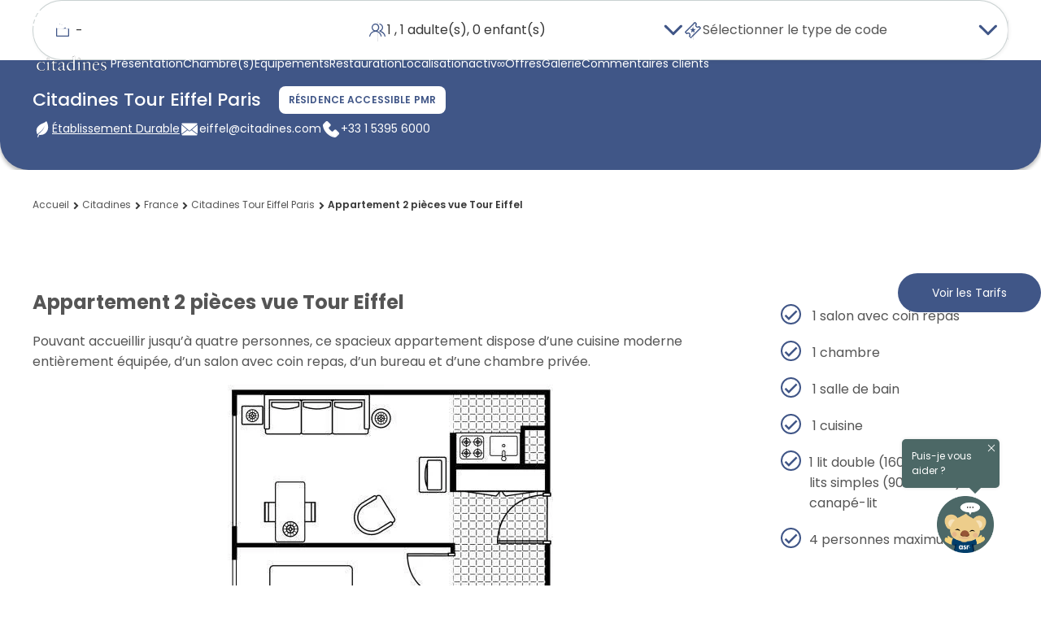

--- FILE ---
content_type: text/html;charset=utf-8
request_url: https://www.discoverasr.com/fr/citadines/france/citadines-tour-eiffel-paris/1-bedroom-apartment-eiffel-tower-view
body_size: 77929
content:

<!DOCTYPE HTML>
<html lang="fr">

<head>
    <title data-title="Appartement 2 pièces vue Tour Eiffel">Appartement 2-pièces vue Tour Eiffel - Citadines Tour Eiffel Paris</title>
    <meta name="description" content="Profitez de l&#39;Appartement 2-pièces avec vue sur la Tour Eiffel, offrant luxe et vues magnifiques à Citadines Tour Eiffel Paris."/>
    <meta name="keywords"/>
    <meta name="viewport" content="width=device-width, initial-scale=1, shrink-to-fit=no"/>

    
    

    <!-- Facebook and LinkedIn -->
    <meta property="og:site_name" content="ASR - Ascott Star Rewards"/>
    <meta property="og:title" content="Appartement 2-pièces vue Tour Eiffel - Citadines Tour Eiffel Paris"/>
    <meta property="og:url" content="https://www.discoverasr.com/fr/citadines/france/citadines-tour-eiffel-paris/1-bedroom-apartment-eiffel-tower-view"/>
    <meta property="og:image" content="https://www.discoverasr.com/content/dam/tal/common/assets/logos/Stay-Your-Way_Assets_Web_Discoverasr.com-Thumbnail-OG-Image_1200x630px.jpg"/>
    
    <meta property="og:type" content="website"/>
    <meta name="og:description" content="Profitez de l&#39;Appartement 2-pièces avec vue sur la Tour Eiffel, offrant luxe et vues magnifiques à Citadines Tour Eiffel Paris."/>
    <!-- Twitter -->
    <meta name="twitter:card" content="summary_large_image"/>
    <meta name="twitter:title" content="Appartement 2-pièces vue Tour Eiffel - Citadines Tour Eiffel Paris"/>
    <meta property="twitter:description" content="Profitez de l&#39;Appartement 2-pièces avec vue sur la Tour Eiffel, offrant luxe et vues magnifiques à Citadines Tour Eiffel Paris."/>
    <meta property="twitter:image" content="https://www.discoverasr.com/content/dam/tal/common/assets/logos/Stay-Your-Way_Assets_Web_Discoverasr.com-Thumbnail-OG-Image_1200x630px.jpg"/>
    
    <link rel="icon" href="/content/dam/tal/icons/favicon.png" type="image/png"/>
    
    
    
    
    
    
    
        <!-- TrustARC -->
    
    <script src="https://consent.trustarc.com/autoblockasset/core.min.js?domain=the-ascott-iab.com" fetchpriority='high'></script>
    <script src="https://consent.trustarc.com/autoblockoptout?domain=the-ascott-iab.com" fetchpriority='high'></script>
    <!-- OneLink Script -->
    
    <!-- End OneLink Script -->

    <!-- AA Script -->
    <script src="https://assets.adobedtm.com/440ed6980615/0f159678055d/launch-00256e595446.min.js" async></script>
    <!-- End AA Script -->

    
    
    
    

    
    
    <script>
        window.MSInputMethodContext &&
            document.documentMode &&
            document.write('<script src="/etc.clientlibs/ascott/discoverasr/clientlibs/clientlib-site/resources/ie11/ie11CustomProperties.min.js" async><\/script>');
    </script>
    
        <!-- Booking Global Variable -->
        <script>
            var BOOKING = BOOKING || {};
            BOOKING.IS_HOME_PAGE = "false";
            BOOKING.IS_BOOKING_FLOW = "false";
            BOOKING.IS_BRAND_NAME = "discoverasr";
            BOOKING.IS_SHOW_ANNOUN = "false";
            BOOKING.ANNOUN_DESCRIPTION = ""; // Richtext data
            BOOKING.IS_CONFIRMATION = "false";
            BOOKING.IS_PROPERTY_LISTING_PAGE = "false";
            var GLOBAL_KEY = GLOBAL_KEY || {};
            GLOBAL_KEY.IA_APARTMENT_DIMENSION = "{apartment_size_sqm} m² \/ {apartment_size_sqft} sqft";

            GLOBAL_KEY.DATETIME = GLOBAL_KEY.DATETIME || {};
            GLOBAL_KEY.DATETIME.WEEKDAY = {
                MINIMAL: [
                    "Di",
                    "Lu",
                    "Ma",
                    "Me",
                    "Je",
                    "Ve",
                    "Sa",
                ],
                SHORT: [
                    "Dim.",
                    "Lun.",
                    "Mar.",
                    "Mer.",
                    "Jeu.",
                    "Ven.",
                    "Sam.",
                ],
            };
            GLOBAL_KEY.DATETIME.MONTH = {
                SHORT: [
                    "janv.",
                    "févr.",
                    "mars",
                    "avr.",
                    "mai",
                    "juin",
                    "juil.",
                    "août",
                    "sept.",
                    "oct.",
                    "nov.",
                    "déc.",
                ],
                LONG: [
                    "janvier",
                    "février",
                    "mars",
                    "avril",
                    "mai",
                    "juin",
                    "juillet",
                    "août",
                    "septembre",
                    "octobre",
                    "novembre",
                    "décembre",
                ],
            };

            // Addthis exclude email option
            var a2a_config = a2a_config || {};
            a2a_config.num_services = 7;
            a2a_config.onclick = false;
            a2a_config.delay = 300;
            a2a_config.exclude_services = ['facebook', 'whatsapp', 'wechat', 'twitter'];
            a2a_config.thanks = {
                postShare: false,
            };

            // Breakpoints
            var BREAKPOINTS = {};
            BREAKPOINTS.MIN_DESKTOP = 1200;
            BREAKPOINTS.MAX_TABLET = 1199;
            BREAKPOINTS.MIN_TABLET = 768;
            BREAKPOINTS.MAX_MOBILE = 767;
            // common loading
            COMMON_LOADING = false;
            // cookie
            var CONFIG_COOKIE = {
                // addthis.com
                COOKIE01: false,
                //adnxs.com
                COOKIE02: false,
                // amazon-adsystem.com
                COOKIE03: false,
                // citadines.com
                COOKIE04: false,
                // exelator.com
                COOKIE05: false,
                // fastapi.net
                COOKIE06: false,
                // flashtalking.com
                COOKIE07: false,
                // google.com
                COOKIE08: false,
                // ipinyou.com
                COOKIE09: false,
                // l.qq.com
                COOKIE10: false,
                // linkedin.com
                COOKIE11: false,
                // matterport.com
                COOKIE12: false,
                // ml314.com
                COOKIE13: false,
                // mmtro.com
                COOKIE14: false,
                // rlcdn.com
                COOKIE15: false,
                // sojern.com
                COOKIE16: false,
                // somerset.com
                COOKIE17: false,
                // tag.azame.net
                COOKIE18: false,
                // the-ascott.com
                COOKIE19: false,
                // tripadvisor.com
                COOKIE20: false,
                // wcs.naver.com
                COOKIE21: false,
                // www.citadines.com
                COOKIE22: false,
                // www.facebook.com
                COOKIE23: false,
                // www.somerset.com
                COOKIE24: false,
                // www.the-ascott.com
                COOKIE25: false,
                // www.tripadvisor.com
                COOKIE26: false,
                // youku.com
                COOKIE27: false,
                // youtube.com
                COOKIE28: false,
            };
            var IS_PROPERTY_PAGE = "true";
            var AA_PUSHED = [];
            var PAGE_PROPERTY = {};
            PAGE_PROPERTY.PUBLISHED_DATE = "";
            PAGE_PROPERTY.MODIFIED_DATE = "2025-06-09T12:39:10.294+08:00";
            var TAL = TAL || {};
            TAL.FLAG = TAL.FLAG || {};
            TAL.FLAG.USE_GOOGLE_MAP = true;
        </script>
        <!-- End Booking Global Variable -->
    
    <!-- FPID -->
    <script>
        function getCookie(cname) {
            var name = cname + '=';
            var decodedCookie = decodeURIComponent(document.cookie);
            var ca = decodedCookie.split(';');
            for (var i = 0; i < ca.length; i++) {
                var c = ca[i];
                while (c.charAt(0) == ' ') {
                    c = c.substring(1);
                }
                if (c.indexOf(name) == 0) {
                    return c.substring(name.length, c.length);
                }
            }
            return '';
        }
        function setFpidCookie() {
            try {
                fetch('/bin/discoverasr/aep/fpid?nocache=true', {
                    method: 'GET',
                    headers: {
                        'Cache-Control': 'no-store'
                    }
                })
                    .then((response) => response.json())
                    .then((data) => {
                        console.log(data.success);
                    });
            } catch (err) {
                console.log(err);
            }
        }

        const ADVERTISING_COOKIE = '2';
        const enableFpidCookie = getCookie('notice_gdpr_prefs').endsWith(':') ? getCookie('notice_gdpr_prefs').slice(0, -1).split(',').includes(ADVERTISING_COOKIE) : false;

        if (enableFpidCookie) {
            setFpidCookie();
        }
    </script>
    <!-- Redirect -->
        <script>
        getRedirectParam().then(PREFIX_LIST => {
            function isMatch(key) {
                return PREFIX_LIST.some((prefix) => key && key.startsWith(prefix));
            }

            function appendUtmToUrl(url, utmParams) {
                if (!utmParams || Object.keys(utmParams).length === 0) {
                    return url;
                }
                try {
                    const urlObj = new URL(url, window.location.origin);
                    Object.entries(utmParams).forEach(([key, value]) => {
                        if (!urlObj.searchParams.has(key)) {
                            urlObj.searchParams.append(key, value);
                        }
                    });
                    return urlObj.toString();
                } catch (e) {
                    let separator = url.includes('?') ? '&' : '?';
                    let params = Object.entries(utmParams)
                        .map(([key, value]) => `=`)
                        .join('&');
                    return url + separator + params;
                }
            }

            function attachUtmToLinks() {
                let storedUtmParameter = sessionStorage.getItem('storedUtmParameter');
                if (!storedUtmParameter) return;
                let utmParams = JSON.parse(storedUtmParameter);
                const currentOrigin = window.location.origin;
                document.querySelectorAll('a[href]').forEach(link => {
                    try {
                        const linkUrl = new URL(link.href, currentOrigin);
                        if (linkUrl.origin === currentOrigin) {
                            let hasUtm = false;
                            Object.keys(utmParams).forEach(key => {
                                if (linkUrl.searchParams.has(key)) {
                                    hasUtm = true;
                                }
                            });
                            if (!hasUtm) {
                                link.href = appendUtmToUrl(link.href, utmParams);
                            }
                        }
                    } catch (err) {}
                });
                function interceptLinkEvent(e) {
                    let target = e.target;
                    while (target && target.tagName !== 'A') {
                        target = target.parentElement;
                    }
                    if (target && target.tagName === 'A' && target.href) {
                        try {
                            const linkUrl = new URL(target.href, currentOrigin);
                            if (linkUrl.origin === currentOrigin) {
                                let hasUtm = false;
                                Object.keys(utmParams).forEach(key => {
                                    if (linkUrl.searchParams.has(key)) {
                                        hasUtm = true;
                                    }
                                });
                                if (!hasUtm) {
                                    target.href = appendUtmToUrl(target.href, utmParams);
                                }
                            }
                        } catch (err) {}
                    }
                }
                document.addEventListener('click', interceptLinkEvent, true);
                document.addEventListener('mousedown', interceptLinkEvent, true);
                document.addEventListener('auxclick', interceptLinkEvent, true);
            }

            if (PREFIX_LIST && PREFIX_LIST.length > 0) {
                let isDetected = false;
                let queryParameter = window.location.search;
                let targetParameter = {};

                if (queryParameter) {
                    if (queryParameter.startsWith('?')) {
                        queryParameter = queryParameter.substring(1);
                    }
                    let paramArray = queryParameter.split('&');
                    let utmStarted = false;
                    
                    paramArray.forEach((item) => {
                        let firstEqualIndex = item.indexOf('=');
                        if (firstEqualIndex === -1) return;
                        
                        let key = item.substring(0, firstEqualIndex);
                        let value = item.substring(firstEqualIndex + 1);
                        
                        // Check if this is a UTM parameter
                        if (isMatch(key)) {
                            isDetected = true;
                            utmStarted = true;
                        }
                        
                        // Only store from UTM parameter onwards
                        if (utmStarted) {
                            targetParameter[key] = value;
                        }
                    });
                    if (isDetected) {
                        sessionStorage.setItem('storedUtmParameter', JSON.stringify(targetParameter));
                        if (document.readyState === 'loading') {
                            document.addEventListener('DOMContentLoaded', attachUtmToLinks);
                        } else {
                            attachUtmToLinks();
                        }
                    } else {
                        // Only remove if user manually removed UTM from current page (same path)
                        const currentPath = window.location.pathname;
                        const referrerPath = document.referrer ? new URL(document.referrer).pathname : '';
                        if (currentPath === referrerPath) {
                            // User refreshed or edited URL on same page - respect their choice
                            sessionStorage.removeItem('storedUtmParameter');
                        }
                        // Otherwise keep sessionStorage for redirect() to use
                    }
                } else {
                    // No query params - only remove if on same page (user manually removed)
                    const currentPath = window.location.pathname;
                    const referrerPath = document.referrer ? new URL(document.referrer).pathname : '';
                    if (currentPath === referrerPath) {
                        sessionStorage.removeItem('storedUtmParameter');
                    }
                    // Otherwise keep sessionStorage for redirect() to use
                }
            }
        });
    
        function isMatch(key) {
            return PREFIX_LIST.some((prefix) => key && key.startsWith(prefix));
        }
    
        function redirect() {
            let storedUtmParameter = sessionStorage.getItem('storedUtmParameter');
            if (storedUtmParameter) {   // there is parameter under session storage
                storedUtmParameter = JSON.parse(storedUtmParameter);
                let newQueryParameter = buildQueryParameter(storedUtmParameter);
                if (newQueryParameter) {
                    // redirect to new url with correct query parameter
                    window.location.search = newQueryParameter;
                }
            }
        }
    
        function buildQueryParameter(storedUtmParameter) {
            let queryParameter = window.location.search;	// parameters under opened page
            if (Object.keys(storedUtmParameter).length) {
                let newSearch = queryParameter || '?';  // stored parameter is appended as the last one
                if(newSearch != '?'){
                    Object.entries(storedUtmParameter).forEach((entry) => {
                        newSearch += '&' + entry[0] + '=' + entry[1];
                    });
                } else {
                    Object.entries(storedUtmParameter).forEach((entry) => {
                        newSearch += entry[0] + '=' + entry[1] + '&';
                    });
                }
                if(newSearch && newSearch[newSearch.length-1] == '&'){
                    newSearch = newSearch.substring(0,newSearch.length -1);
                }
    
                return newSearch;
            }
            return null;
        }
        
        async function getRedirectParam() {
            try {
                const response = await fetch("/apis/discoverasr/configs/campaign-params.json");
                if (response.ok) {
                    const data = await response.json();
                    return data;
                }
            } catch (err) {
                console.log(err);
            }
            return [];
        }
</script>
    <!-- Third party -->
    <script>
        var TAL = TAL || {};
        TAL.KEY = TAL.KEY || {};
        TAL.KEY.GOOGLE_MAP = TAL.KEY.GOOGLE_MAP || "AIzaSyBjcjbdqhZwCnOlWZY4KrCqEPggV9PRl98";
        TAL.KEY.B_MAP = TAL.KEY.B_MAP || "DBto8ZqBYAOeFYvcpzzf49gQ60GYlZba";
        TAL.KEY.OPEN_STREET_MAP = TAL.KEY.OPEN_STREET_MAP || "pk.eyJ1IjoiYXNjb3R0LW9tIiwiYSI6ImNqbG9uNjFrMTFwaHgzcXJ6ZGhtZ2RwaG4ifQ.y9nM1VUMhZkZujtcZcVTxw";
        TAL.KEY.ASCOTT_SERVICE = TAL.KEY.ASCOTT_SERVICE || "69a18c02ec4d4e90a8be1ff8927ea380";
        TAL.END_POINT = TAL.END_POINT || {};
        TAL.END_POINT.ASCOTT_SERVICE =
            TAL.END_POINT.ASCOTT_SERVICE || "https://api.the-ascott.com/ascott";
        TAL.END_POINT.REDDOT = TAL.END_POINT.REDDOT || "https://secure.reddotpayment.com";
        TAL.END_POINT.ODX_SERIVCE = TAL.END_POINT.ODX_SERIVCE || ""

        TAL.ODX_MIGRATION = TAL.ODX_MIGRATION || {};
        TAL.ODX_MIGRATION.END_POINT = TAL.ODX_MIGRATION.END_POINT || "https://api.capitaland.com/lodging";
        TAL.ODX_MIGRATION.CLIENT_ID = TAL.ODX_MIGRATION.CLIENT_ID || "6913d9a9a9ba4c32be0a2a3f90c62320";
        TAL.ODX_MIGRATION.CLIENT_SECRET = TAL.ODX_MIGRATION.CLIENT_SECRET || "52E52A2007ba4fF6A40b89F48Ab600dd";
        TAL.ODX_MIGRATION.HEXA_CLIENT_ID = TAL.ODX_MIGRATION.HEXA_CLIENT_ID || "";
        TAL.ODX_MIGRATION.HEXA_CLIENT_SECRET = TAL.ODX_MIGRATION.HEXA_CLIENT_SECRET || "";
        TAL.APP_ID = TAL.APP_ID || {};
        TAL.APP_ID.FACEBOOK = TAL.APP_ID.FACEBOOK || "165863084574";
        TAL.APP_ID.GOOGLE = TAL.APP_ID.GOOGLE || "352273145209-f509ban0i8vsm4qh8k3s98827afc6lmm.apps.googleusercontent.com";
        TAL.APP_ID.INSTAGRAM = TAL.APP_ID.INSTAGRAM || "3afbb2ba23654f11828ba92694a714cd";
        TAL.APP_ID.WEIBO = TAL.APP_ID.WEIBO || "2923885279";
        TAL.APP_ID.MECHANT = TAL.APP_ID.MECHANT || "0000024088";

        TAL.SECRET_KEY = TAL.SECRET_KEY || {};
        TAL.SECRET_KEY.WEIBO = TAL.SECRET_KEY.WEIBO || "";

        TAL.USER_ID = TAL.USER_ID || {};
        TAL.USER_ID.WEIBO = TAL.USER_ID.WEIBO || "";
        TAL.ROOT_PATH = 'ascott';

        TAL.KEY.BRAZE_SDK = TAL.KEY.BRAZE_SDK || "86339387-16da-4b97-84d9-87a843fc8342"
        TAL.END_POINT.BRAZE_SDK = TAL.END_POINT.BRAZE_SDK || "sdk.iad-07.braze.com"

        TAL.KEY.GOOGLE_STATIC_MAP_KEY = TAL.KEY.GOOGLE_STATIC_MAP_KEY || "AIzaSyBjcjbdqhZwCnOlWZY4KrCqEPggV9PRl98";
        TAL.KEY.BAIDU_STATIC_MAP_KEY = TAL.KEY.BAIDU_STATIC_MAP_KEY || "zUySPnBRHFDnsHgmGZ1aSdeob8IypGvF";

        //Preconnect third-party domains\\
        let needOneLinkScript = document.documentElement.lang === "en" || document.documentElement.lang === "ar";
        let oneLinkScript = "https://www.onelink-edge.com/moxie.min.js";
        if (needOneLinkScript && URL.canParse(oneLinkScript)) {
            let oneLinkDomain = new URL(oneLinkScript).origin;
            const linkElementToPreconnectOneLink = document.createElement('link');
            linkElementToPreconnectOneLink.rel = 'preconnect';
            linkElementToPreconnectOneLink.href = oneLinkDomain;
            document.head.appendChild(linkElementToPreconnectOneLink);
        }
        let isProd = "";
        let capitalandDomain = 'https://api-uat.capitaland.com';
        let ascottDomain = 'https://napi.the-ascott.com';
        if (isProd) {
            capitalandDomain = 'https://api.capitaland.com';
            ascottDomain = 'https://api.the-ascott.com';
        }
        const linkElementToPreconnectCapitaland = document.createElement('link');
        linkElementToPreconnectCapitaland.rel = 'preconnect';
        linkElementToPreconnectCapitaland.href = capitalandDomain;
        document.head.appendChild(linkElementToPreconnectCapitaland);

        const linkElementToPreconnectAscott = document.createElement('link');
        linkElementToPreconnectAscott.rel = 'preconnect';
        linkElementToPreconnectAscott.href = ascottDomain;
        document.head.appendChild(linkElementToPreconnectAscott);

        const linkElementToDNSPrefetchCapitaland = document.createElement('link');
        linkElementToDNSPrefetchCapitaland.rel = 'dns-prefetch';
        linkElementToDNSPrefetchCapitaland.href = capitalandDomain;
        document.head.appendChild(linkElementToDNSPrefetchCapitaland);

        const linkElementToDNSPrefetchAscott = document.createElement('link');
        linkElementToDNSPrefetchAscott.rel = 'dns-prefetch';
        linkElementToDNSPrefetchAscott.href = ascottDomain;
        document.head.appendChild(linkElementToDNSPrefetchAscott);
    </script>

    <!-- GTM -->
    
  
  
  <script>
    var visitingType = 'property-widget';
    if (visitingType != '') {
      sessionStorage.setItem('visitingType', visitingType);
    }
  </script>
  <!-- Functions For Implement Datalayer -->
  <script>
    function getCookieValueByName(cookieName) {
      if (document.cookie.length > 0) {
        let cookieStart = document.cookie.indexOf(cookieName + "=");
        if (cookieStart != -1) {
          cookieStart = cookieStart + cookieName.length + 1;
          let cookieEnd = document.cookie.indexOf(";", cookieStart);
          if (cookieEnd == -1) {
            cookieEnd = document.cookie.length;
          }
          return decodeURI(document.cookie.substring(cookieStart, cookieEnd));
        }
      }
      return "";
    }
    function getUserTier() {
      let userTier = sessionStorage.getItem('userAvailablePoints')
      return userTier ? JSON.parse(userTier).currentTier : '';
    }
    function getASRMemberID() {
      let userProfile = sessionStorage.getItem('userProfile')
      return userProfile ? JSON.parse(userProfile).memberId : '';
    }
    function getUserType() {
      let userType = 'public';
      let userAccessToken = getCookieValueByName('ia_oQKaJKhTFC'); // replace localstorage
      if (userAccessToken) {
        userType = 'member';
      }
      let bookingSearchData = sessionStorage.getItem('bookingSearchData');
      if (bookingSearchData && bookingSearchData.discountCode) {
        if (bookingSearchData.discountCodeType == 3) {
          userType = 'corporate';
        } else if (bookingSearchData.discountCodeType == 6) {
          userType = 'staff';
        }
      }
      return userType;
    }
    function getASRPointsAvailable() {
      let userAvailablePoints = sessionStorage.getItem('userAvailablePoints');
      return userAvailablePoints ? JSON.parse(userAvailablePoints).currentPoints : '';
    }
  </script>
  <!-- End Functions -->
  <!-- GTM Datalayer -->
  <script>
    var checkIsBooking = 'false';
    var dataLayer = [];
    let trackingJson = {
  "PageType" : "property-1-bedroom-apartment-eiffel-tower-view",
  "ChainNm" : "The Ascott Limited",
  "ChainID" : "11971",
  "PropertyName" : "Citadines Tour Eiffel Paris",
  "HotelID" : "51129",
  "PropertyCity" : "Paris",
  "PropertyCountry" : "France"
};
    if (checkIsBooking == 'false' && trackingJson != '') {
      trackingJson.PageType = trackingJson.PageType,
        trackingJson.ChainNm = 'The Ascott Limited',
        trackingJson.ChainID = '11971',
        trackingJson.UserType = getUserType(),
        trackingJson.ASRMemberID = getASRMemberID(),
        trackingJson.ASRPointsAvailable = getASRPointsAvailable(),
        trackingJson.ASRTier = getUserTier(),
        dataLayer.push(trackingJson);
    }
  </script>
  <!-- End of GTM dataLayer -->
  
  <script>
    (function (w, d, s, l, i) {
      w[l] = w[l] || [];
      w[l].push({ 'gtm.start': new Date().getTime(), event: 'gtm.js' });
      var elements = document.getElementsByTagName(s);
      var f = elements[elements.length - 1];
      var j = d.createElement(s),
        dl = l != 'dataLayer' ? '&l=' + l : '';
      j.async = true;
      j.fetchpriority = 'low';
      j.src = 'https://www.googletagmanager.com/gtm.js?id=' + i + dl;
      f.parentNode.insertBefore(j, f);
    })(window, document, 'script', 'dataLayer', 'GTM-W4WCC3X');
  </script>
  <!--Google Tag Manager -->
  <script>
    (function (w, d, s, l, i) {
      w[l] = w[l] || [];
      w[l].push({ 'gtm.start': new Date().getTime(), event: 'gtm.js' });
      var elements = document.getElementsByTagName(s);
      var f = elements[elements.length - 1];
      var j = d.createElement(s),
        dl = l != 'dataLayer' ? '&l=' + l : '';
      j.async = true;
      j.fetchpriority = 'low';
      j.src = 'https://www.googletagmanager.com/gtm.js?id=' + i + dl;
      f.parentNode.insertBefore(j, f);
    })(window, document, 'script', 'dataLayer', 'GTM-TGP4FNZ');
  </script>
  <!--End Google Tag Manager -->

  <!--Google Tag Manager -->
  <script>
    (function (w, d, s, l, i) {
      w[l] = w[l] || [];
      w[l].push({ 'gtm.start': new Date().getTime(), event: 'gtm.js' });
      var elements = document.getElementsByTagName(s);
      var f = elements[elements.length - 1];
      var j = d.createElement(s),
        dl = l != 'dataLayer' ? '&l=' + l : '';
      j.async = true;
      j.fetchpriority = 'low';
      j.src = 'https://www.googletagmanager.com/gtm.js?id=' + i + dl;
      f.parentNode.insertBefore(j, f);
    })(window, document, 'script', 'dataLayer', 'GTM-TQSFV4P');
  </script>
  <!--End Google Tag Manager -->

  <!-- GTM Datalayer -->
  <script>
    var dataGTM = {
  "PageType" : "property-1-bedroom-apartment-eiffel-tower-view",
  "ChainNm" : "The Ascott Limited",
  "ChainID" : "11971",
  "PropertyName" : "Citadines Tour Eiffel Paris",
  "HotelID" : "51129",
  "PropertyCity" : "Paris",
  "PropertyCountry" : "France"
}
  </script>
  <!-- End of GTM dataLayer -->
  <!-- End Google Tag Manager -->


    <!-- Schema -->
    
    <script type="application/ld+json">
        {
  "@context" : "http://schema.org",
  "@type" : "HotelRoom",
  "name" : "Appartement 2 pièces vue Tour Eiffel",
  "identifier" : "appartement-2-pi-ces-vue-tour-eiffel",
  "@id" : "https://www.discoverasr.com/fr/citadines/france/citadines-tour-eiffel-paris/1-bedroom-apartment-eiffel-tower-view#room",
  "url" : "https://www.discoverasr.com/fr/citadines/france/citadines-tour-eiffel-paris/1-bedroom-apartment-eiffel-tower-view",
  "isPartOf" : {
    "@type" : "Hotel",
    "@id" : "https://www.discoverasr.com/fr/citadines/france/citadines-tour-eiffel-paris/1-bedroom-apartment-eiffel-tower-view#hotel",
    "name" : "Citadines Tour Eiffel Paris",
    "priceRange" : "$ Rates Vary (Save more by booking direct with Ascott Star Rewards)",
    "url" : "https://www.discoverasr.com/fr/citadines/france/citadines-tour-eiffel-paris/1-bedroom-apartment-eiffel-tower-view",
    "image" : "https://www.discoverasr.com/content/dam/tal/media/images/properties/france/paris/citadines-tour-eiffel-paris/overview/Discoverasr.com-banner-desktop%2520(1).mp4",
    "address" : {
      "@type" : "PostalAddress",
      "streetAddress" : "132, Boulevard de Grenelle, 75015 Paris, France",
      "addressLocality" : "132, Boulevard de Grenelle 75015 Paris, France",
      "addressCountry" : "FR",
      "postalCode" : ""
    },
    "telephone" : "+33 1 5395 6000"
  },
  "bed" : {
    "@type" : "BedDetails",
    "numberOfBeds" : 1,
    "typeOfBed" : "LIT DOUBLE (160X200CM) OU 2 LITS SIMPLES (90X200CM) ET 1 CANAPÉ-LIT"
  },
  "occupancy" : {
    "@type" : "QuantitativeValue",
    "value" : "4 personnes maximum",
    "unitText" : "Person"
  },
  "amenityFeature" : [{
    "@type" : "LocationFeatureSpecification",
    "value" : true,
    "name" : "Bouilloire électrique"
  }, {
    "@type" : "LocationFeatureSpecification",
    "value" : true,
    "name" : "Machine à café Nespresso"
  }, {
    "@type" : "LocationFeatureSpecification",
    "value" : true,
    "name" : "Four micro-ondes"
  }, {
    "@type" : "LocationFeatureSpecification",
    "value" : true,
    "name" : "Lave-vaisselle"
  }, {
    "@type" : "LocationFeatureSpecification",
    "value" : true,
    "name" : "Verres"
  }, {
    "@type" : "LocationFeatureSpecification",
    "value" : true,
    "name" : " vaisselle"
  }, {
    "@type" : "LocationFeatureSpecification",
    "value" : true,
    "name" : " couverts et ustensiles"
  }, {
    "@type" : "LocationFeatureSpecification",
    "value" : true,
    "name" : "Réfrigérateur"
  }, {
    "@type" : "LocationFeatureSpecification",
    "value" : true,
    "name" : "Cuisine équipée"
  }, {
    "@type" : "LocationFeatureSpecification",
    "value" : true,
    "name" : "Grille-pain"
  }, {
    "@type" : "LocationFeatureSpecification",
    "value" : true,
    "name" : "Plaque de cuisson et hotte"
  }, {
    "@type" : "LocationFeatureSpecification",
    "value" : true,
    "name" : "Télévision à écran plat avec chaînes du câble et du satellite"
  }, {
    "@type" : "LocationFeatureSpecification",
    "value" : true,
    "name" : "Téléphone"
  }, {
    "@type" : "LocationFeatureSpecification",
    "value" : true,
    "name" : "Canapé-lit"
  }, {
    "@type" : "LocationFeatureSpecification",
    "value" : true,
    "name" : "Table 4 places"
  }, {
    "@type" : "LocationFeatureSpecification",
    "value" : true,
    "name" : "Sèche-cheveux"
  }, {
    "@type" : "LocationFeatureSpecification",
    "value" : true,
    "name" : "Baignoire"
  }, {
    "@type" : "LocationFeatureSpecification",
    "value" : true,
    "name" : "Serviettes et articles de toilette"
  }, {
    "@type" : "LocationFeatureSpecification",
    "value" : true,
    "name" : "Fer et planche à repasser"
  }, {
    "@type" : "LocationFeatureSpecification",
    "value" : true,
    "name" : "Wifi haut débit"
  }, {
    "@type" : "LocationFeatureSpecification",
    "value" : true,
    "name" : "Climatisation avec thermostats à commande individuelle"
  }, {
    "@type" : "LocationFeatureSpecification",
    "value" : true,
    "name" : "Coffre-fort électronique dans la chambre"
  }, {
    "@type" : "LocationFeatureSpecification",
    "value" : true,
    "name" : "Télévision à écran plat avec sélection de chaînes du satellite"
  }, {
    "@type" : "LocationFeatureSpecification",
    "value" : true,
    "name" : "Réveil"
  }, {
    "@type" : "LocationFeatureSpecification",
    "value" : true,
    "name" : "Lit double ou 2 lits simples"
  }, {
    "@type" : "LocationFeatureSpecification",
    "value" : true,
    "name" : "Draps fournis"
  }],
  "potentialAction" : {
    "@type" : "ReserveAction",
    "target" : {
      "@type" : "EntryPoint",
      "url" : "https://www.discoverasr.com/en/booking/property-listing/booking-journey?hotel=51129",
      "actionPlatform" : ["http://schema.org/DesktopWebPlatform", "http://schema.org/IOSPlatform", "http://schema.org/AndroidPlatform"]
    },
    "result" : {
      "@type" : "LodgingReservation",
      "name" : "Book the Appartement 2 pièces vue Tour Eiffel at Citadines Tour Eiffel Paris"
    }
  }
}
    </script>
    
    <!-- Deeplink -->
    <script>
        var DEEPLINK = DEEPLINK || {};
        DEEPLINK.LOGIN = "true"
    </script>
    <!-- Canonical -->
    <link rel="canonical" href="https://www.discoverasr.com/fr/citadines/france/citadines-tour-eiffel-paris/1-bedroom-apartment-eiffel-tower-view"/>
    
        
            
            <link rel="alternate" href="https://www.discoverasr.com/en/citadines/france/citadines-tour-eiffel-paris/1-bedroom-apartment-eiffel-tower-view" hreflang="x-default"/>
        
        
        
            
            <link rel="alternate" href="https://www.discoverasr.com/en/citadines/france/citadines-tour-eiffel-paris/1-bedroom-apartment-eiffel-tower-view" hreflang="en-us"/>
        
    
        
        
        
            
            <link rel="alternate" href="https://www.discoverasr.com/ar/citadines/france/citadines-tour-eiffel-paris/1-bedroom-apartment-eiffel-tower-view" hreflang="ar-ae"/>
        
    
        
        
        
            
            <link rel="alternate" href="https://www.discoverasr.com.cn/citadines/france/citadines-tour-eiffel-paris/1-bedroom-apartment-eiffel-tower-view" hreflang="zh-cn"/>
        
    
        
        
        
            
            <link rel="alternate" href="https://www.discoverasr.com/fr/citadines/france/citadines-tour-eiffel-paris/1-bedroom-apartment-eiffel-tower-view" hreflang="fr-fr"/>
        
    
        
        
        
            
            <link rel="alternate" href="https://www.discoverasr.com/de/citadines/france/citadines-tour-eiffel-paris/1-bedroom-apartment-eiffel-tower-view" hreflang="de-de"/>
        
    
        
        
        
            
            <link rel="alternate" href="https://www.discoverasr.com/es/citadines/france/citadines-tour-eiffel-paris/1-bedroom-apartment-eiffel-tower-view" hreflang="es-es"/>
        
    
        
        
        
            
            <link rel="alternate" href="https://www.discoverasr.com/ko/citadines/france/citadines-tour-eiffel-paris/1-bedroom-apartment-eiffel-tower-view" hreflang="ko-kr"/>
        
    
        
        
        
            
            <link rel="alternate" href="https://www.discoverasr.com/ja/citadines/france/citadines-tour-eiffel-paris/1-bedroom-apartment-eiffel-tower-view" hreflang="ja-jp"/>
        
    
    <!-- Accordion -->
    

    
    
    

    

    
    <script src="/etc.clientlibs/core/wcm/components/commons/site/clientlibs/container.min.ACSHASH0a6aff292f5cc42142779cde92054524.js"></script>
<script src="/etc.clientlibs/ascott/discoverasr/clientlibs/clientlib-site.min.ACSHASHcc3b9bfda0860b91355b226dc96ffa25.js"></script>


    
    <link rel="stylesheet" href="/etc.clientlibs/ascott/discoverasr/clientlibs/clientlib-site.min.ACSHASH23442435dc7b4d10b75c1d43904bed68.css" type="text/css">
<link rel="stylesheet" href="/etc.clientlibs/ascott/discoverasr/clientlibs/clientlib-base.min.ACSHASHfef43d9925f4661ad5138946364e75cb.css" type="text/css">


    
    

</head>

<body class="page discoverasr-property-template  revertMode  ">
  
  
  
    <link href="/apps/ascott/discoverasr/servlet/brand/color.citadines.css" rel="stylesheet"/>
  

  
<!-- Google Tag Manager (noscript) -->
<noscript>
  <iframe sandbox src="https://www.googletagmanager.com/ns.html?id=" height="0" width="0" style="display: none; visibility: hidden" title="Google tag 1"></iframe>
</noscript>
<noscript>
  <iframe sandbox src="https://www.googletagmanager.com/ns.html?id=" height="0" width="0" style="display: none; visibility: hidden" title="Google tag 2"></iframe>
</noscript>
<noscript>
  <iframe sandbox src="https://www.googletagmanager.com/ns.html?id=" height="0" width="0" style="display: none; visibility: hidden" title="Google tag 3"></iframe>
</noscript>
  <!-- Main Body -->
  <div id="consent_blackbar"></div>
  


<div id="app">
  <div>
    <div>
      <div class="container-structure">
        <div class="root container responsivegrid asr-property-overview">

    
    <div id="container-1949599a94" class="cmp-container">
        


<div class="aem-Grid aem-Grid--12 aem-Grid--default--12 ">
    
    <div class="navigation aem-GridColumn aem-GridColumn--default--12">

<div class="navigation-cmp navigation-container transparent-mode" data-component-id="32d33a50-2976-4f5c-9b95-47be678a0059" data-component-title="Navigation" data-transparent-mode="transparentMode">
    <div class="default-navigation" data-property-page>
        
    
        
    

    
    
    <div class="asr-top-menu-sentinel"></div>
    <div class="asr-top-menu--wrapper font-body-2 default-transparent-mode">
        <asr-top-menu is-booking-flow="false" alt-logo-nav="Discover ASR FR" url-logo-nav="/fr" btn-search-book-text="Rechercher et réserver" btn-search-book-alt="Rechercher et réserver" home-title="Accueil" sign-out-title="Déconnexion" sign-in-title="Se connecter" join-now-title="S’inscrire maintenant" label-welcome="Bienvenue" join-now-ascott-star="Rejoignez Ascott Star Rewards" join-now-link="/fr/sign-up" your-cart-empty-msg="Vous n&#39;avez sélectionné aucun appartement / chambre pour votre itinéraire." adult="Adulte" adults="Adulte(s)" child="Enfant " children="Enfant(s)" your-cart="Votre panier" no-label="Non" yes-label="Oui" white-logo="/content/dam/tal/media/images/general/ia_pic/Brand logo ASR 2.svg" grey-logo="/content/dam/tal/media/images/general/ia_pic/ASR Logo Expanded Menu.svg" ok-btn="OK" label-guest-shopping-cart-error="Le ou les articles sélectionnés dans votre panier ont expiré. Voulez-vous resélectionner votre appartement / chambre (s)?" label-error-message-select-apartment-multi-tabs="Votre article a été mis à jour conformément à la nouvelle sélection. Cette page sera actualisée ; veuillez procédez à la confirmation à nouveau" label-error-message-reload-multi-tabs="Your Shopping Cart has been updated to a new selection. Do you want to proceed with the selected apartments?" label-error-message-cart-empty-multi-tabs="Tous les articles sélectionnés dans votre panier ont été supprimés. Cette page sera actualisée et veuillez effectuer une nouvelle recherche" :menu-items="[{&#34;text&#34;:&#34;Tableau de bord&#34;,&#34;href&#34;:&#34;/fr/member/user-profile#dashboard&#34;,&#34;showNewLabelLoginMenu&#34;:&#34;false&#34;},{&#34;text&#34;:&#34;Mes réservations&#34;,&#34;href&#34;:&#34;/fr/member/user-profile#reservation&#34;,&#34;showNewLabelLoginMenu&#34;:&#34;false&#34;},{&#34;text&#34;:&#34;Activité de mon compte&#34;,&#34;href&#34;:&#34;/fr/member/user-profile#accountActivity&#34;,&#34;showNewLabelLoginMenu&#34;:&#34;false&#34;},{&#34;text&#34;:&#34;Détails de mon compte&#34;,&#34;href&#34;:&#34;/fr/member/user-profile#accountDetail&#34;,&#34;showNewLabelLoginMenu&#34;:&#34;false&#34;},{&#34;text&#34;:&#34;Mes préférences de compte&#34;,&#34;href&#34;:&#34;/fr/member/user-profile#accountPreferences&#34;,&#34;showNewLabelLoginMenu&#34;:&#34;false&#34;},{&#34;text&#34;:&#34;Mes bons&#34;,&#34;href&#34;:&#34;/fr/member/user-profile#voucher&#34;,&#34;showNewLabelLoginMenu&#34;:&#34;false&#34;},{&#34;text&#34;:&#34;Parrainez et soyez récompensé&#34;,&#34;href&#34;:&#34;/fr/member/user-profile#referralProgram&#34;,&#34;showNewLabelLoginMenu&#34;:&#34;false&#34;}]" property-menu-title="Property Menu" main-menu-title="Main Menu" :hide-top-nav="false" :top-headers="[{&#34;id&#34;:0,&#34;topHeaderContent&#34;:&#34;Votre panier&#34;,&#34;topHeaderLink&#34;:&#34;/#&#34;,&#34;topHeaderIcon&#34;:&#34;/content/dam/tal/icons/ico-nav-cart-counter.svg&#34;,&#34;topHeaderAlignment&#34;:&#34;Right&#34;},{&#34;id&#34;:1,&#34;topHeaderContent&#34;:&#34;Gérer mes Réservations&#34;,&#34;topHeaderLink&#34;:&#34;https://www.discoverasr.com/fr/booking/property-listing/search-for-reservation&#34;,&#34;topHeaderIcon&#34;:&#34;/content/dam/tal/media/images/general/ia/Icon_find_reservation.svg&#34;,&#34;topHeaderAlignment&#34;:&#34;Right&#34;}]" revert-mode="revertMode" :label-modal-guest-expred-cart="{
  &#34;labelSummaryFooter&#34; : &#34;Please re-select your apartment(s)&#34;,
  &#34;labelSummaryContent&#34; : &#34;You will be redirected to the Search Results page.&#34;,
  &#34;labelSummaryHeader&#34; : &#34;Votre panier a expiré&#34;
}" :label-modal-expred-card="{
  &#34;labelContent&#34; : &#34;Votre sélection d’articles a expiré.&#34;,
  &#34;labelSummaryFooter&#34; : &#34;again to see the latest prices and availability.&#34;,
  &#34;labelHeader&#34; : &#34;Vos choix ont expiré&#34;,
  &#34;labelFooter&#34; : &#34;Veuillez resélectionner votre appartement (s) / chambre (s)&#34;,
  &#34;labelSummaryContent&#34; : &#34;You will be redirected to homepage. Please search&#34;,
  &#34;btnOk&#34; : &#34;OK&#34;,
  &#34;labelSummaryHeader&#34; : &#34;Votre panier a expiré&#34;
}" label-sabre-price-change="Le prix a changé. La page sera actualisée pour afficher le nouveau prix, veuillez vérifier avant de confirmer la réservation." apartment-label="IA_APARTMENTS" transparent-mode>
            <template slot="AsrTopHeaderSelectLanguage">
                
  
    


<asr-top-select-language :languages="[{&#34;hrefLangCode&#34;:&#34;en-us&#34;,&#34;languageSelectionUrl&#34;:&#34;/content/discoverasr/en/citadines/france/citadines-tour-eiffel-paris/1-bedroom-apartment-eiffel-tower-view&#34;,&#34;hrefLangUrl&#34;:&#34;/content/discoverasr/en/citadines/france/citadines-tour-eiffel-paris/1-bedroom-apartment-eiffel-tower-view&#34;,&#34;activeLanguage&#34;:false,&#34;languageSelectionContentEN&#34;:&#34;English&#34;,&#34;languageSelectionContent&#34;:&#34;English&#34;,&#34;languageSelectionFlag&#34;:&#34;icon icon-flag icon-language-en&#34;},{&#34;hrefLangCode&#34;:&#34;ar-ae&#34;,&#34;languageSelectionUrl&#34;:&#34;/content/discoverasr/ar/citadines/france/citadines-tour-eiffel-paris/1-bedroom-apartment-eiffel-tower-view&#34;,&#34;hrefLangUrl&#34;:&#34;/content/discoverasr/ar/citadines/france/citadines-tour-eiffel-paris/1-bedroom-apartment-eiffel-tower-view&#34;,&#34;activeLanguage&#34;:false,&#34;languageSelectionContentEN&#34;:&#34;عربى&#34;,&#34;languageSelectionContent&#34;:&#34;عربى&#34;,&#34;languageSelectionFlag&#34;:&#34;icon icon-flag icon-language-ar&#34;},{&#34;hrefLangCode&#34;:&#34;zh-cn&#34;,&#34;languageSelectionUrl&#34;:&#34;/content/discoverasr/zh/citadines/france/citadines-tour-eiffel-paris/1-bedroom-apartment-eiffel-tower-view&#34;,&#34;hrefLangUrl&#34;:&#34;/content/discoverasr/zh/citadines/france/citadines-tour-eiffel-paris/1-bedroom-apartment-eiffel-tower-view&#34;,&#34;activeLanguage&#34;:false,&#34;languageSelectionContentEN&#34;:&#34;中文&#34;,&#34;languageSelectionContent&#34;:&#34;中文&#34;,&#34;languageSelectionFlag&#34;:&#34;icon icon-flag icon-language-zh&#34;},{&#34;hrefLangCode&#34;:&#34;fr-fr&#34;,&#34;languageSelectionUrl&#34;:&#34;/content/discoverasr/fr/citadines/france/citadines-tour-eiffel-paris/1-bedroom-apartment-eiffel-tower-view&#34;,&#34;hrefLangUrl&#34;:&#34;/content/discoverasr/fr/citadines/france/citadines-tour-eiffel-paris/1-bedroom-apartment-eiffel-tower-view&#34;,&#34;activeLanguage&#34;:true,&#34;languageSelectionContentEN&#34;:&#34;Français&#34;,&#34;languageSelectionContent&#34;:&#34;Français&#34;,&#34;languageSelectionFlag&#34;:&#34;icon icon-flag icon-language-fr&#34;},{&#34;hrefLangCode&#34;:&#34;de-de&#34;,&#34;languageSelectionUrl&#34;:&#34;/content/discoverasr/de/citadines/france/citadines-tour-eiffel-paris/1-bedroom-apartment-eiffel-tower-view&#34;,&#34;hrefLangUrl&#34;:&#34;/content/discoverasr/de/citadines/france/citadines-tour-eiffel-paris/1-bedroom-apartment-eiffel-tower-view&#34;,&#34;activeLanguage&#34;:false,&#34;languageSelectionContentEN&#34;:&#34;Deutsch&#34;,&#34;languageSelectionContent&#34;:&#34;Deutsch&#34;,&#34;languageSelectionFlag&#34;:&#34;icon icon-flag icon-language-de&#34;},{&#34;hrefLangCode&#34;:&#34;es-es&#34;,&#34;languageSelectionUrl&#34;:&#34;/content/discoverasr/es/citadines/france/citadines-tour-eiffel-paris/1-bedroom-apartment-eiffel-tower-view&#34;,&#34;hrefLangUrl&#34;:&#34;/content/discoverasr/es/citadines/france/citadines-tour-eiffel-paris/1-bedroom-apartment-eiffel-tower-view&#34;,&#34;activeLanguage&#34;:false,&#34;languageSelectionContentEN&#34;:&#34;Español&#34;,&#34;languageSelectionContent&#34;:&#34;Español&#34;,&#34;languageSelectionFlag&#34;:&#34;icon icon-flag icon-language-es&#34;},{&#34;hrefLangCode&#34;:&#34;ko-kr&#34;,&#34;languageSelectionUrl&#34;:&#34;/content/discoverasr/ko/citadines/france/citadines-tour-eiffel-paris/1-bedroom-apartment-eiffel-tower-view&#34;,&#34;hrefLangUrl&#34;:&#34;/content/discoverasr/ko/citadines/france/citadines-tour-eiffel-paris/1-bedroom-apartment-eiffel-tower-view&#34;,&#34;activeLanguage&#34;:false,&#34;languageSelectionContentEN&#34;:&#34;한국어&#34;,&#34;languageSelectionContent&#34;:&#34;한국어&#34;,&#34;languageSelectionFlag&#34;:&#34;icon icon-flag icon-language-ko&#34;},{&#34;hrefLangCode&#34;:&#34;ja-jp&#34;,&#34;languageSelectionUrl&#34;:&#34;/content/discoverasr/ja/citadines/france/citadines-tour-eiffel-paris/1-bedroom-apartment-eiffel-tower-view&#34;,&#34;hrefLangUrl&#34;:&#34;/content/discoverasr/ja/citadines/france/citadines-tour-eiffel-paris/1-bedroom-apartment-eiffel-tower-view&#34;,&#34;activeLanguage&#34;:false,&#34;languageSelectionContentEN&#34;:&#34;日本語&#34;,&#34;languageSelectionContent&#34;:&#34;日本語&#34;,&#34;languageSelectionFlag&#34;:&#34;icon icon-flag icon-language-ja&#34;}]" config-china-domain="https://www.discoverasr.com.cn" config-row-domain="https://www.discoverasr.com" config-redirection-dsl-url="/bin/discoverasr/redirection" component-id="caf78fcd-2507-46d5-8b32-5232958cda32" component-title="Language selector">
</asr-top-select-language>

            </template>
            <template slot="AsrTopHeaderSelectCurrency">
                
  
    


<asr-top-select-currency all-currency-label="Toutes les devises" top-currency-label="Principales devises" currency-input-placeholder="Type your keyword..." component-id="da7d4b22-ab5f-4eea-94ae-a2df1f1b95a5" component-title="Currency selector">
</asr-top-select-currency>
            </template>
            <div slot="AsrUtilityBar">
                
    
    


<asr-utility-bar :utility-bar-online-chat="{&#34;icon&#34;:&#34;mark_chat_unread&#34;,&#34;name&#34;:&#34;Système de discussion en ligne&#34;,&#34;redirectLink&#34;:&#34;/fr/contact-us&#34;,&#34;title&#34;:&#34;Système de discussion en ligne&#34;,&#34;availableDescription&#34;:&#34;Un agent est là pour vous aider&#34;,&#34;unavailableDescription&#34;:&#34;Discussion hors ligne&#34;}" :utility-bar-contact-us="{&#34;icon&#34;:&#34;phone&#34;,&#34;name&#34;:&#34;Contactez nous&#34;,&#34;url&#34;:&#34;/fr/contact-us&#34;,&#34;title&#34;:&#34;Contactez nous&#34;,&#34;description&#34;:&#34;Nous sommes là pour vous aider&#34;}" :utility-bar-scroll-top="{&#34;icon&#34;:&#34;expand_less&#34;,&#34;titleHover&#34;:&#34;Revenir en haut&#34;}" :utility-bar-utility-icon="{&#34;icon&#34;:&#34; headset_mic&#34;,&#34;buttonUtility&#34;:&#34;Support&#34;}" :utility-bar-close-button="{&#34;icon&#34;:&#34;close&#34;,&#34;buttonClose&#34;:&#34;Proche&#34;}" language="fr" site-name="/etc/asrdatabasemanagement/masterdata/brand/citadines" path-service="https://ascottintl.egain.cloud/system/egain/chat/entrypoint/agentAvailability" version="v11" path-ascott="https://ascottintl.egain.cloud/system/templates/chat/ascott/chat.html" path-citadines="https://ascottintl.egain.cloud/system/templates/chat/citadines/chat.html" path-somerset="https://ascottintl.egain.cloud/system/templates/chat/somerset/chat.html" template-ascott="ascott" template-citadines="citadines" template-somerset="somerset" chat-english-agent-online="Un agent anglophone est là pour vous aider" :hide-contact-icon="false"></asr-utility-bar>
            </div>
            <template slot="AsrTopRightUserActions">
                
  
    



<asr-top-right-user-actions policy-google="Ce site est protégé par reCAPTCHA. La &lt;u>&lt;a style=&#34;color: #003E6A;&#34; href=&#34;https://policies.google.com/privacy&#34; target=&#34;_blank&#34; rel=&#34;nofollow&#34;>Politique de confidentialité&lt;/a>&lt;/u> et les &lt;u>&lt;a style=&#34;color: #003E6A;&#34; href=&#34;https://policies.google.com/terms&#34; target=&#34;_blank&#34; rel=&#34;nofollow&#34;>Conditions d’utilisation&lt;/a>&lt;/u> Google s’appliquent." label-login="Se connecter" :label-dash-board="{&#34;titleYouHavePoint&#34;:&#34;Vous avez {Parameter} points !&#34;,&#34;welcome&#34;:&#34;Bienvenue {Parameter}&#34;}" label-register="Rejoindre" label-logout="Déconnexion" login-logo="/content/dam/tal/common/assets/logos/brands/ascott/logo-ascott.png" login-logo-alt="Logo Ascott" login-left-logo="/content/dam/tal/common/assets/logos/brands/ascott/asr_ascottstarrewards.png" login-left-logo-alt="Asr Ascottstarrewards" forgot-password-left-logo="/content/dam/tal/common/assets/logos/brands/ascott/asr_ascottstarrewards.png.transform/ascott-lowres/image.png" forgot-password-left-logo-alt="Ascott Lowres Image" forgot-password-left-logo-link="/fr" forgot-password-logo="/content/dam/tal/common/assets/logos/brands/ascott/asr_ascottstarrewards.png.transform/ascott-lowres/image.png" forgot-password-logo-alt="Ascott Lowres Image" forgot-password-title="Mot de passe oublié" forgot-password-email="Adresse e-mail" forgot-password-email-require="E-Mail-Adresse ist erforderlich." forgot-password-email-error="Nous n’avons pas de compte associé à cette adresse e-mail. Veuillez entrer une adresse e-mail valide." forgot-password-email-placeholder="Entrez votre adresse e-mail" forgot-password-instructions="Nous vous enverrons un e-mail contenant les instructions à suivre pour réinitialiser votre mot de passe." forgot-password-submit="Réinitialiser le mot de passe" forgot-password-return-login="Vous venez de retrouver votre mot de passe ? Revenir à la connexion" forgot-password-action="&lt;p>Merci pour votre demande.&lt;/p>&lt;p>Si l’adresse e-mail que vous avez saisie correspond aux informations dont nous disposons, un e-mail vous sera envoyé afin de vous communiquer des instructions supplémentaires. Consultez votre messagerie et suivez les instructions reçues pour réinitialiser votre mot de passe.&lt;/p>" :menu-items="[{&#34;text&#34;:&#34;Tableau de bord&#34;,&#34;href&#34;:&#34;/fr/member/user-profile#dashboard&#34;,&#34;showNewLabelLoginMenu&#34;:&#34;false&#34;},{&#34;text&#34;:&#34;Mes réservations&#34;,&#34;href&#34;:&#34;/fr/member/user-profile#reservation&#34;,&#34;showNewLabelLoginMenu&#34;:&#34;false&#34;},{&#34;text&#34;:&#34;Activité de mon compte&#34;,&#34;href&#34;:&#34;/fr/member/user-profile#accountActivity&#34;,&#34;showNewLabelLoginMenu&#34;:&#34;false&#34;},{&#34;text&#34;:&#34;Détails de mon compte&#34;,&#34;href&#34;:&#34;/fr/member/user-profile#accountDetail&#34;,&#34;showNewLabelLoginMenu&#34;:&#34;false&#34;},{&#34;text&#34;:&#34;Mes préférences de compte&#34;,&#34;href&#34;:&#34;/fr/member/user-profile#accountPreferences&#34;,&#34;showNewLabelLoginMenu&#34;:&#34;false&#34;},{&#34;text&#34;:&#34;Mes bons&#34;,&#34;href&#34;:&#34;/fr/member/user-profile#voucher&#34;,&#34;showNewLabelLoginMenu&#34;:&#34;false&#34;},{&#34;text&#34;:&#34;Parrainez et soyez récompensé&#34;,&#34;href&#34;:&#34;/fr/member/user-profile#referralProgram&#34;,&#34;showNewLabelLoginMenu&#34;:&#34;false&#34;}]" url-redirect="/fr" date="Date" month="Mois " year="Année" min-age="18" max-age="100" button-update="Mettre à jour" date-of-birth="Date de naissance" title="Indiquez vos données personnelles " description="Indiquez vos données personnelles pour recevoir vos offres personnalisées." member-redirect-link="/fr/member/user-profile#dashboard" :dictionary="{
  &#34;return_login&#34; : &#34;Revenir à la connexion&#34;,
  &#34;just_remember&#34; : &#34;Vous venez de retrouver votre mot de passe?&#34;,
  &#34;email_format_error&#34; : &#34;Le format de votre adresse e-mail semble incorrect.&#34;,
  &#34;ok_button&#34; : &#34;OK&#34;
}" sign-in-title="Se connecter" my-accounts-label="Mes comptes" new-label="NOUVEAU" :trans="{
  &#34;terms_and_conditions&#34; : &#34;Conditions Générales&#34;,
  &#34;country_code&#34; : &#34;Code pays&#34;,
  &#34;country_of_residence&#34; : &#34;Pays/région de résidence: &#34;,
  &#34;sign_up_msg_resident_eu&#34; : &#34;Êtes-vous un résident de l&#39;UE ou de la Suisse et êtes soumis au RGPD de l&#39;UE?&#34;,
  &#34;options&#34; : [ {
    &#34;value&#34; : true,
    &#34;title&#34; : &#34;Oui&#34;
  }, {
    &#34;value&#34; : false,
    &#34;title&#34; : &#34;Non&#34;
  } ],
  &#34;name&#34; : &#34;Nom&#34;,
  &#34;last_name&#34; : &#34;Nom&#34;,
  &#34;country_dropdown_placeholder&#34; : &#34;Sélectionner&#34;,
  &#34;error_phone_number_messages&#34; : {
    &#34;format_phone&#34; : &#34;Le numéro de téléphone portable peut contenir uniquement des chiffres, des espaces et des tirets.&#34;,
    &#34;max_phone_length&#34; : &#34;Le numéro de téléphone portable ne doit pas dépasser 20 chiffres.&#34;,
    &#34;required&#34; : &#34;Un numéro de portable est requis.&#34;,
    &#34;min_phone_length&#34; : &#34;Le numéro de téléphone portable doit comporter au moins 6 chiffres.&#34;
  },
  &#34;mobile_number&#34; : &#34;Numéro de téléphone portable&#34;,
  &#34;first_name&#34; : &#34;Prénom&#34;
}" sign-in-title-en="Sign in" label-register-en="Join Now" component-id="f20eb935-455c-4b62-b91d-4749d808356f" component-title="Ascott Login" header-user-with-name="Bonjour, {first name}" header-user-no-name="Bonjour" user-many-point-count="{_point} points" user-none-point-count="{_point} pt" user-one-point-count="{_point} pt" user-many-voucher-count="{_voucher} bons" user-none-voucher-count="{_voucher} bons" user-one-voucher-count="{_voucher} Bon" spend-away-from-next-tier="{currency} {spend_to_next_tier} dépenses en dehors du niveau {next_tier} !" spend-maintain-to-current-tier="{currency} {spend_to_next_tier} dépenses pour maintenir le niveau {current_tier} !" tier-classic="Classique" tier-silver="Argent" tier-gold="Or" tier-platinum="Platine" tier-diamond="Diamant" btn-ok="OK" external-url-popup-header="Leaving DiscoverASR.com" external-url-popup-desc="You are now leaving DiscoverASR.com to visit a third-party website.">
  <template slot="hyperlink1">
    
  
  <a href="https://www.discoverasr.com/fr/sign-up" target="_self" title="Rejoindre" aria-label="Rejoindre">
    Rejoindre
  </a>

  </template>
</asr-top-right-user-actions>

            </template>
        </asr-top-menu>
        <div class="asr-top-menu-pre-render"></div>
        <div class="asr-top-menu-content--wrapper">
            
                
    
    <div class="asr-main-navigation--wrapper main-navigation--wrapper" data-white-logo="/content/dam/tal/media/images/general/ia_pic/Brand logo ASR 2.svg" data-grey-logo="/content/dam/tal/media/images/general/ia_pic/ASR Logo Expanded Menu.svg" data-alt-logo-nav="Discover ASR FR" data-url-logo-nav="/fr" data-component-title="Navigation">
        <div class="asr-main-navigation asr-main-navigation--desktop wrap">
            <asr-top-navigation-search-button btn-search-book-text="Rechercher et réserver" btn-close-text="Fermer" :hide-top-nav="false" is-booking-flow="false" :is-from-mobile-mode="false"></asr-top-navigation-search-button>
            <div class="wrap-content">
                <a href="/fr" data-adobe-directive="true" data-adobe-cta="Discover ASR FR" data-adobe-link="/fr" class="asr-main-navigation__logo">
                        
                        <img class="img-header" src="/content/dam/tal/media/images/general/ia_pic/Brand%20logo%20ASR%202.svg" alt="Discover ASR FR"/>
                </a>
                
                    <div class="asr-main-navigation__item">
                        
                        
                            <a class="item-menu" data-sub-menu="true" href="/fr/citadines/france/citadines-tour-eiffel-paris/1-bedroom-apartment-eiffel-tower-view" onclick="return false;" target="_self">
                                <span>Offres</span>
                            </a>
                            <div class="item-icon">
                                
    <svg width="16" height="16" viewBox="0 0 16 16">
        
        <use xlink:href="/content/dam/tal/svg-icons/svg-icons.svg#icon-arrow-down"></use>
    </svg>

                            </div>
                            <div class="sub-navigation">
                                
    
    <ul class="menu-sub column-list wrap">
        
            
                <div class="menu-sub-item">
                    <a class="brand-category" href="#">
                        <span class="h3">Par destination</span>
                    </a>
                    
                        <li class="sub-item ourbrand-item body-1" data-is-mobile>
                                <a href="/fr/offers?country=france" data-adobe-directive="true" data-adobe-cta="France" data-adobe-link="/fr/offers?country=france" data-adobe-heading="" data-adobe-heading-1="Offres" data-adobe-heading-2="Par destination">France</a>
                                
                            </li>
                    
                        <li class="sub-item ourbrand-item body-1" data-is-mobile>
                                <a href="/fr/offers?country=japan" data-adobe-directive="true" data-adobe-cta="Japon" data-adobe-link="/fr/offers?country=japan" data-adobe-heading="" data-adobe-heading-1="Offres" data-adobe-heading-2="Par destination">Japon</a>
                                
                            </li>
                    
                        <li class="sub-item ourbrand-item body-1" data-is-mobile>
                                <a href="/fr/offers?country=singapore" data-adobe-directive="true" data-adobe-cta="Singapour" data-adobe-link="/fr/offers?country=singapore" data-adobe-heading="" data-adobe-heading-1="Offres" data-adobe-heading-2="Par destination">Singapour</a>
                                
                            </li>
                    
                        <li class="sub-item ourbrand-item body-1" data-is-mobile>
                                <a href="/fr/offers" data-adobe-directive="true" data-adobe-cta="Voir toutes les destinations" data-adobe-link="/fr/offers" data-adobe-heading="" data-adobe-heading-1="Offres" data-adobe-heading-2="Par destination">Voir toutes les destinations</a>
                                
                            </li>
                    
                </div>
            
        
        
    
        
            
                <div class="menu-sub-item">
                    <a class="brand-category" href="#">
                        <span class="h3">Par catégorie</span>
                    </a>
                    
                        <li class="sub-item ourbrand-item body-1" data-is-mobile>
                                <a href="/fr/offers?category=ASR+Member+Exclusives" data-adobe-directive="true" data-adobe-cta="Reservé exclusivement aux membres ASR" data-adobe-link="/fr/offers?category=ASR+Member+Exclusives" data-adobe-heading="" data-adobe-heading-1="Offres" data-adobe-heading-2="Par catégorie">Reservé exclusivement aux membres ASR</a>
                                
                            </li>
                    
                        <li class="sub-item ourbrand-item body-1" data-is-mobile>
                                <a href="/fr/tours-and-experiences" data-adobe-directive="true" data-adobe-cta="Visites et expériences " data-adobe-link="/fr/tours-and-experiences" data-adobe-heading="" data-adobe-heading-1="Offres" data-adobe-heading-2="Par catégorie">Visites et expériences </a>
                                
                            </li>
                    
                        <li class="sub-item ourbrand-item body-1" data-is-mobile>
                                <a href="/fr/offers?category=Long+Stays" data-adobe-directive="true" data-adobe-cta="Séjours de longue durée" data-adobe-link="/fr/offers?category=Long+Stays" data-adobe-heading="" data-adobe-heading-1="Offres" data-adobe-heading-2="Par catégorie">Séjours de longue durée</a>
                                
                            </li>
                    
                        <li class="sub-item ourbrand-item body-1" data-is-mobile>
                                <a href="/fr/offers" data-adobe-directive="true" data-adobe-cta="Voir les autres catégories" data-adobe-link="/fr/offers" data-adobe-heading="" data-adobe-heading-1="Offres" data-adobe-heading-2="Par catégorie">Voir les autres catégories</a>
                                
                            </li>
                    
                </div>
            
        
        
    
        
            
        
        
            <div class="navigation-logo">
                <a href="/fr/offers" class="navigation-link" data-adobe-directive="true" data-adobe-cta="see all offers " data-adobe-link="/fr/offers" data-adobe-heading="" data-adobe-heading-1="Offres">
                    <img data-src="/content/dam/tal/media/images/homepage-banner/navigation-menu/FR.jpg" class="navigation-img" alt="see all offers " loading="lazy"/>
                </a>
                <a href="/fr/offers" class="navigation-button" data-adobe-directive="true" data-adobe-cta="See All Brands" data-adobe-link="/fr/offers" data-adobe-heading="" data-adobe-heading-1="Offres">
                    See All Brands
                </a>
                <div class="navigation-title">
                    
                </div>
            </div>
        
    </ul>

                            </div>
                        
    
                        
                        
                    </div>
                
                    <div class="asr-main-navigation__item">
                        
                        
    
                        
                            <a class="item-menu" data-sub-menu="true" onclick="return false;" href="/fr/citadines/france/citadines-tour-eiffel-paris/1-bedroom-apartment-eiffel-tower-view" target="_self">
                                <span>
                                    Nos marques
                                </span>
                            </a>
                            <div class="item-icon">
                                
    <svg width="16" height="16" viewBox="0 0 16 16">
        
        <use xlink:href="/content/dam/tal/svg-icons/svg-icons.svg#icon-arrow-down"></use>
    </svg>

                            </div>
                            <div class="sub-navigation">
                                
    <ul class="menu-sub image-list wrap">
        
            <li class="link-item">
                <a class="nav-logo" href="/fr/ascott-the-residence" data-adobe-directive="true" data-adobe-cta="Ascott" data-adobe-link="/fr/ascott-the-residence" data-adobe-heading="" data-adobe-heading-1="Nos marques">
                    <img data-src="/content/dam/tal/media/images/brands/ascott10-100.jpg" alt="Ascott" loading="lazy"/>
                </a>
            </li>
        
            <li class="link-item">
                <a class="nav-logo" href="/fr/citadines" data-adobe-directive="true" data-adobe-cta="Citadines" data-adobe-link="/fr/citadines" data-adobe-heading="" data-adobe-heading-1="Nos marques">
                    <img data-src=" /content/dam/tal/media/images/brands/The-Ascott/the-ascott-limited/web-13-01.jpg" alt="Citadines" loading="lazy"/>
                </a>
            </li>
        
            <li class="link-item">
                <a class="nav-logo" href="/fr/lyf" data-adobe-directive="true" data-adobe-cta="lyf" data-adobe-link="/fr/lyf" data-adobe-heading="" data-adobe-heading-1="Nos marques">
                    <img data-src="/content/dam/tal/media/images/mega-nav/Mega-Navigation-lyf-Desktop.jpg" alt="lyf" loading="lazy"/>
                </a>
            </li>
        
            <li class="link-item">
                <a class="nav-logo" href="/fr/oakwood" data-adobe-directive="true" data-adobe-cta="Oakwood" data-adobe-link="/fr/oakwood" data-adobe-heading="" data-adobe-heading-1="Nos marques">
                    <img data-src="/content/dam/tal/media/images/brands/oakwood/Oakwood-discover-our-brands-header.jpg" alt="Oakwood" loading="lazy"/>
                </a>
            </li>
        
            <li class="link-item">
                <a class="nav-logo" href="/fr/somerset-serviced-residence" data-adobe-directive="true" data-adobe-cta="Somerset " data-adobe-link="/fr/somerset-serviced-residence" data-adobe-heading="" data-adobe-heading-1="Nos marques">
                    <img data-src="/content/dam/tal/media/images/brands/The-Ascott/the-ascott-limited/Somerset2.jpg" alt="Somerset " loading="lazy"/>
                </a>
            </li>
        
            <li class="link-item">
                <a class="nav-logo" href="/fr/the-crest-collection" data-adobe-directive="true" data-adobe-cta="The Crest Collection" data-adobe-link="/fr/the-crest-collection" data-adobe-heading="" data-adobe-heading-1="Nos marques">
                    <img data-src=" /content/dam/tal/media/images/brands/The-Ascott/the-ascott-limited/web-11-01.jpg" alt="The Crest Collection" loading="lazy"/>
                </a>
            </li>
        
            <li class="link-item">
                <a class="nav-logo" href="/fr/the-unlimited-collection" data-adobe-directive="true" data-adobe-cta="The Unlimited Collection" data-adobe-link="/fr/the-unlimited-collection" data-adobe-heading="" data-adobe-heading-1="Nos marques">
                    <img data-src="/content/dam/tal/media/images/brands/TUC2323-2-100.jpg" alt="The Unlimited Collection" loading="lazy"/>
                </a>
            </li>
        
            <li class="link-item">
                <a class="nav-logo" href="/fr/fox-hotels" data-adobe-directive="true" data-adobe-cta="Fox Hotels" data-adobe-link="/fr/fox-hotels" data-adobe-heading="" data-adobe-heading-1="Nos marques">
                    <img data-src="/content/dam/tal/media/images/brands/fox/Fox-discover-our-brands-header-image.jpg" alt="Fox Hotels" loading="lazy"/>
                </a>
            </li>
        
            <li class="link-item">
                <a class="nav-logo" href="/en/harris" data-adobe-directive="true" data-adobe-cta="Harris Hotels" data-adobe-link="/en/harris" data-adobe-heading="" data-adobe-heading-1="Nos marques">
                    <img data-src="/content/dam/tal/media/images/brands/harris/Harris-discover-our-brands-header-image.jpg" alt="Harris Hotels" loading="lazy"/>
                </a>
            </li>
        
            <li class="link-item">
                <a class="nav-logo" href="/fr/pop-hotels" data-adobe-directive="true" data-adobe-cta="POP! Hotels" data-adobe-link="/fr/pop-hotels" data-adobe-heading="" data-adobe-heading-1="Nos marques">
                    <img data-src="/content/dam/tal/media/images/brands/pop!/POP!-discover-our-brands-header.jpg" alt="POP! Hotels" loading="lazy"/>
                </a>
            </li>
        
            <li class="link-item">
                <a class="nav-logo" href="/fr/preference" data-adobe-directive="true" data-adobe-cta="Preference Hotels" data-adobe-link="/fr/preference" data-adobe-heading="" data-adobe-heading-1="Nos marques">
                    <img data-src="/content/dam/tal/media/images/brands/preference/Preference-discover-our-brands-header-image.jpg" alt="Preference Hotels" loading="lazy"/>
                </a>
            </li>
        
            <li class="link-item">
                <a class="nav-logo" href="/fr/quest" data-adobe-directive="true" data-adobe-cta="Quest Apartment Hotels" data-adobe-link="/fr/quest" data-adobe-heading="" data-adobe-heading-1="Nos marques">
                    <img data-src="/content/dam/tal/media/images/mega-nav/Mega-Navigation-Quest-Desktop2-02.jpg" alt="Quest Apartment Hotels" loading="lazy"/>
                </a>
            </li>
        
            <li class="link-item">
                <a class="nav-logo" href="/fr/vertu" data-adobe-directive="true" data-adobe-cta="Vertu Hotels" data-adobe-link="/fr/vertu" data-adobe-heading="" data-adobe-heading-1="Nos marques">
                    <img data-src="/content/dam/tal/media/images/brands/vertu/Vertu-discover-our-brands-header-image.jpg" alt="Vertu Hotels" loading="lazy"/>
                </a>
            </li>
        
            <li class="link-item">
                <a class="nav-logo" href="/fr/yello" data-adobe-directive="true" data-adobe-cta="Yello Hotels" data-adobe-link="/fr/yello" data-adobe-heading="" data-adobe-heading-1="Nos marques">
                    <img data-src="/content/dam/tal/media/images/brands/yello/Yello-discover-our-brands-header.jpg" alt="Yello Hotels" loading="lazy"/>
                </a>
            </li>
        
            <li class="link-item">
                <a class="nav-logo" href="/fr/synergy" data-adobe-directive="true" data-adobe-cta="Synergy " data-adobe-link="/fr/synergy" data-adobe-heading="" data-adobe-heading-1="Nos marques">
                    <img data-src="/content/dam/capitaland-common/logo-2020/Synergy-Nav-Logo.ai.svg" alt="Synergy " loading="lazy"/>
                </a>
            </li>
        
    </ul>

                            </div>
                        
                        
                    </div>
                
                    <div class="asr-main-navigation__item">
                        
                        
                            <a class="item-menu" data-sub-menu="true" href="/fr/citadines/france/citadines-tour-eiffel-paris/1-bedroom-apartment-eiffel-tower-view" onclick="return false;" target="_self">
                                <span>Destinations</span>
                            </a>
                            <div class="item-icon">
                                
    <svg width="16" height="16" viewBox="0 0 16 16">
        
        <use xlink:href="/content/dam/tal/svg-icons/svg-icons.svg#icon-arrow-down"></use>
    </svg>

                            </div>
                            <div class="sub-navigation">
                                
    
    <ul class="menu-sub column-list wrap">
        
            
                <div class="menu-sub-item">
                    <a class="brand-category" href="#">
                        <span class="h3">Séjournez à votre façon</span>
                    </a>
                    
                        <li class="sub-item ourbrand-item body-1" data-is-mobile>
                                <a href="/fr/find-residence/property?view=property" data-adobe-directive="true" data-adobe-cta="Hébergements par emplacement" data-adobe-link="/fr/find-residence/property?view=property" data-adobe-heading="" data-adobe-heading-1="Destinations" data-adobe-heading-2="Séjournez à votre façon">Hébergements par emplacement</a>
                                
                            </li>
                    
                </div>
            
        
        
    
        
            
                <div class="menu-sub-item">
                    <a class="brand-category" href="#">
                        <span class="h3">Découvrez plus</span>
                    </a>
                    
                        <li class="sub-item ourbrand-item body-1" data-is-mobile>
                                <a href="/fr/destinations" data-adobe-directive="true" data-adobe-cta="Histoires de destinations" data-adobe-link="/fr/destinations" data-adobe-heading="" data-adobe-heading-1="Destinations" data-adobe-heading-2="Découvrez plus">Histoires de destinations</a>
                                
                            </li>
                    
                </div>
            
        
        
    
        
            
        
        
            <div class="navigation-logo">
                <a href="#" class="navigation-link" data-adobe-directive="true" data-adobe-cta="Explore destinations" data-adobe-heading="" data-adobe-heading-1="Destinations">
                    <img data-src="/content/dam/tal/media/images/homepage/explore-destinations-1536x700px.jpg" class="navigation-img" alt="Explore destinations" loading="lazy"/>
                </a>
                
                <div class="navigation-title">
                    
                </div>
            </div>
        
    </ul>

                            </div>
                        
    
                        
                        
                    </div>
                
                    <div class="asr-main-navigation__item">
                        
                        
                            <a class="item-menu" data-sub-menu="true" href="/fr/citadines/france/citadines-tour-eiffel-paris/1-bedroom-apartment-eiffel-tower-view" onclick="return false;" target="_self">
                                <span>Ascott Star Rewards</span>
                            </a>
                            <div class="item-icon">
                                
    <svg width="16" height="16" viewBox="0 0 16 16">
        
        <use xlink:href="/content/dam/tal/svg-icons/svg-icons.svg#icon-arrow-down"></use>
    </svg>

                            </div>
                            <div class="sub-navigation">
                                
    
    <ul class="menu-sub column-list wrap">
        
            
                <div class="menu-sub-item">
                    <a class="brand-category" href="#">
                        <span class="h3">Ascott Star Rewards</span>
                    </a>
                    
                        <li class="sub-item ourbrand-item body-1" data-is-mobile>
                                <a href="/fr/member/benefits" data-adobe-directive="true" data-adobe-cta="Avantages pour les membres ASR" data-adobe-link="/fr/member/benefits" data-adobe-heading="" data-adobe-heading-1="Ascott Star Rewards" data-adobe-heading-2="Ascott Star Rewards">Avantages pour les membres ASR</a>
                                
                            </li>
                    
                        <li class="sub-item ourbrand-item body-1" data-is-mobile>
                                <a href="/fr/member/partner" data-adobe-directive="true" data-adobe-cta="Offres Partenaires" data-adobe-link="/fr/member/partner" data-adobe-heading="" data-adobe-heading-1="Ascott Star Rewards" data-adobe-heading-2="Ascott Star Rewards">Offres Partenaires</a>
                                
                            </li>
                    
                        <li class="sub-item ourbrand-item body-1" data-is-mobile>
                                <a href="/fr/statusmatch" data-adobe-directive="true" data-adobe-cta="Match de statut élite" data-adobe-link="/fr/statusmatch" data-adobe-heading="" data-adobe-heading-1="Ascott Star Rewards" data-adobe-heading-2="Ascott Star Rewards">Match de statut élite</a>
                                
                            </li>
                    
                </div>
            
        
        
    
        
            
                <div class="menu-sub-item">
                    <a class="brand-category" href="#">
                        <span class="h3">Exclusivités Membres ASR</span>
                    </a>
                    
                        <li class="sub-item ourbrand-item body-1" data-is-mobile>
                                <a href="/en/member/ascott-privilege-signatures" data-adobe-directive="true" data-adobe-cta="Ascott Privilège Signatures" data-adobe-link="/en/member/ascott-privilege-signatures" data-adobe-heading="" data-adobe-heading-1="Ascott Star Rewards" data-adobe-heading-2="Exclusivités Membres ASR">Ascott Privilège Signatures</a>
                                
                            </li>
                    
                        <li class="sub-item ourbrand-item body-1" data-is-mobile>
                                <a href="/fr/member/earn" data-adobe-directive="true" data-adobe-cta="Gagnez et échangez des points" data-adobe-link="/fr/member/earn" data-adobe-heading="" data-adobe-heading-1="Ascott Star Rewards" data-adobe-heading-2="Exclusivités Membres ASR">Gagnez et échangez des points</a>
                                
                            </li>
                    
                        <li class="sub-item ourbrand-item body-1" data-is-buypoint data-is-mobile>
                                <a href="/fr/member/buy-points" data-adobe-directive="true" data-adobe-cta="Achetez des points" data-adobe-link="/fr/member/buy-points" data-adobe-heading="" data-adobe-heading-1="Ascott Star Rewards" data-adobe-heading-2="Exclusivités Membres ASR">Achetez des points</a>
                                
                            </li>
                    
                        <li class="sub-item ourbrand-item body-1" data-is-mobile>
                                <a href="/fr/member/buy-experiences" data-adobe-directive="true" data-adobe-cta="Acheter des expériences" data-adobe-link="/fr/member/buy-experiences" data-adobe-heading="" data-adobe-heading-1="Ascott Star Rewards" data-adobe-heading-2="Exclusivités Membres ASR">Acheter des expériences</a>
                                
                            </li>
                    
                        <li class="sub-item ourbrand-item body-1" data-is-mobile>
                                <a href="/fr/tours-and-experiences" data-adobe-directive="true" data-adobe-cta="Visites et attractions" data-adobe-link="/fr/tours-and-experiences" data-adobe-heading="" data-adobe-heading-1="Ascott Star Rewards" data-adobe-heading-2="Exclusivités Membres ASR">Visites et attractions</a>
                                
                            </li>
                    
                </div>
            
        
        
    
        
            
                <div class="menu-sub-item">
                    <a class="brand-category" href="#">
                        <span class="h3">Support Membres ASR</span>
                    </a>
                    
                        <li class="sub-item ourbrand-item body-1" data-is-mobile>
                                <a href="/fr/asrp" data-adobe-directive="true" data-adobe-cta="Établissements participants" data-adobe-link="/fr/asrp" data-adobe-heading="" data-adobe-heading-1="Ascott Star Rewards" data-adobe-heading-2="Support Membres ASR">Établissements participants</a>
                                
                            </li>
                    
                        <li class="sub-item ourbrand-item body-1" data-is-mobile>
                                <a href="/fr/member/support" data-adobe-directive="true" data-adobe-cta="Forum aux questions" data-adobe-link="/fr/member/support" data-adobe-heading="" data-adobe-heading-1="Ascott Star Rewards" data-adobe-heading-2="Support Membres ASR">Forum aux questions</a>
                                
                            </li>
                    
                </div>
            
        
        
    
        
            
        
        
            <div class="navigation-logo">
                <a href="/fr/ascott-chelseafc" class="navigation-link" data-adobe-directive="true" data-adobe-cta="Official Global Hotels Partner of Chelsea FC" data-adobe-link="/fr/ascott-chelseafc" data-adobe-heading="" data-adobe-heading-1="Ascott Star Rewards">
                    <img data-src="/content/dam/tal/media/images/asr/partnership/nav/fr.jpg" class="navigation-img" alt="Official Global Hotels Partner of Chelsea FC" loading="lazy"/>
                </a>
                <a href="/fr/ascott-chelseafc" class="navigation-button" data-adobe-directive="true" data-adobe-cta="See All Brands" data-adobe-link="/fr/ascott-chelseafc" data-adobe-heading="" data-adobe-heading-1="Ascott Star Rewards">
                    See All Brands
                </a>
                <div class="navigation-title">
                    
                </div>
            </div>
        
    </ul>

                            </div>
                        
    
                        
                        
                    </div>
                
                    <div class="asr-main-navigation__item">
                        
                        
    
                        
                        
                            <a class="item-menu" href="https://www.discoverasr.com/fr/meetings-and-events" data-adobe-directive="true" data-adobe-cta="Réunions et événements" data-adobe-link="https://www.discoverasr.com/fr/meetings-and-events" data-adobe-heading="">
                                <span>
                                    Réunions et événements
                                </span>
                            </a>
                        
                    </div>
                
                    <div class="asr-main-navigation__item">
                        
                        
                            <a class="item-menu" data-sub-menu="true" href="/fr/citadines/france/citadines-tour-eiffel-paris/1-bedroom-apartment-eiffel-tower-view" onclick="return false;" target="_self">
                                <span>À propos de The Ascott Limited</span>
                            </a>
                            <div class="item-icon">
                                
    <svg width="16" height="16" viewBox="0 0 16 16">
        
        <use xlink:href="/content/dam/tal/svg-icons/svg-icons.svg#icon-arrow-down"></use>
    </svg>

                            </div>
                            <div class="sub-navigation">
                                
    
    <ul class="menu-sub column-list wrap">
        
            
                <div class="menu-sub-item">
                    <a class="brand-category" href="#">
                        <span class="h3">Notre entreprise</span>
                    </a>
                    
                        <li class="sub-item ourbrand-item body-1" data-is-mobile>
                                <a href="/en/the-ascott-limited" data-adobe-directive="true" data-adobe-cta="À propos de nous" data-adobe-link="/en/the-ascott-limited" data-adobe-heading="" data-adobe-heading-1="À propos de The Ascott Limited" data-adobe-heading-2="Notre entreprise">À propos de nous</a>
                                
                            </li>
                    
                        <li class="sub-item ourbrand-item body-1" data-is-mobile>
                                <a href="/fr/ascott-cares/en/ascott-cares" data-adobe-directive="true" data-adobe-cta="Programme de développement durable" data-adobe-link="/fr/ascott-cares/en/ascott-cares" data-adobe-heading="" data-adobe-heading-1="À propos de The Ascott Limited" data-adobe-heading-2="Notre entreprise">Programme de développement durable</a>
                                
                            </li>
                    
                        <li class="sub-item ourbrand-item body-1" data-is-mobile>
                                <a href="/en/the-ascott-limited/newsroom" data-adobe-directive="true" data-adobe-cta="Dernières nouvelles" data-adobe-link="/en/the-ascott-limited/newsroom" data-adobe-heading="" data-adobe-heading-1="À propos de The Ascott Limited" data-adobe-heading-2="Notre entreprise">Dernières nouvelles</a>
                                
                            </li>
                    
                        <li class="sub-item ourbrand-item body-1" data-is-mobile>
                                <a href="/en/the-ascott-limited/awards" data-adobe-directive="true" data-adobe-cta="Récompenses" data-adobe-link="/en/the-ascott-limited/awards" data-adobe-heading="" data-adobe-heading-1="À propos de The Ascott Limited" data-adobe-heading-2="Notre entreprise">Récompenses</a>
                                
                            </li>
                    
                </div>
            
        
        
    
        
            
                <div class="menu-sub-item">
                    <a class="brand-category" href="#">
                        <span class="h3">Travaillez avec nous</span>
                    </a>
                    
                        <li class="sub-item ourbrand-item body-1" data-is-mobile>
                                <a href="/fr/ascott-for-business" data-adobe-directive="true" data-adobe-cta="Ascott pour les entreprises" data-adobe-link="/fr/ascott-for-business" data-adobe-heading="" data-adobe-heading-1="À propos de The Ascott Limited" data-adobe-heading-2="Travaillez avec nous">Ascott pour les entreprises</a>
                                
                            </li>
                    
                        <li class="sub-item ourbrand-item body-1" data-is-mobile>
                                <a href="/en/the-ascott-limited/hotel-development" data-adobe-directive="true" data-adobe-cta="Développement hôtelier" data-adobe-link="/en/the-ascott-limited/hotel-development" data-adobe-heading="" data-adobe-heading-1="À propos de The Ascott Limited" data-adobe-heading-2="Travaillez avec nous">Développement hôtelier</a>
                                
                            </li>
                    
                </div>
            
        
        
    
        
            
        
        
            <div class="navigation-logo">
                <a href="/fr/extended-stay" class="navigation-link" data-adobe-directive="true" data-adobe-cta="Extended Stay" data-adobe-link="/fr/extended-stay" data-adobe-heading="" data-adobe-heading-1="À propos de The Ascott Limited">
                    <img data-src="/content/dam/tal/media/images/brands/The-Ascott/homepage/nav/long-stay-fr.jpg" class="navigation-img" alt="Extended Stay" loading="lazy"/>
                </a>
                <a href="/fr/extended-stay" class="navigation-button" data-adobe-directive="true" data-adobe-cta="See All Brands" data-adobe-link="/fr/extended-stay" data-adobe-heading="" data-adobe-heading-1="À propos de The Ascott Limited">
                    See All Brands
                </a>
                <div class="navigation-title">
                    
                </div>
            </div>
        
    </ul>

                            </div>
                        
    
                        
                        
                    </div>
                
            </div>
        </div>
    </div>

            
            
  
    


<ul class="asr-bottom-section-quicklinks">
  <li> 
    <a href="/fr/booking/property-listing/search-for-reservation" class="button-quicklinks">
      <div class="icon-quicklinks asr-common-icon ">
        <div class="asr-icon-svg">
          <svg xmlns="http://www.w3.org/2000/svg" xmlns:xlink="http://www.w3.org/1999/xlink" width="30px" height="30px" viewBox="0 0 30 30" version="1.1">
            <g id="Home-&amp;-Menu" stroke="none" stroke-width="1" fill="inherit" fill-rule="evenodd">
              <g id="DBatch1-R4-1A2-Homepage" transform="translate(-926.000000, -11.000000)" fill="inherit" fill-rule="nonzero">
                <g id="Group" transform="translate(120.000000, 8.000000)">
                  <g id="Group-11" transform="translate(806.000000, 3.000000)">
                    <g id="ico/quickview" transform="translate(7.000000, 6.000000)">
                      <path d="M14.0624665,17.9999571 C14.9944482,17.9999571 15.7499624,17.2444428 15.7499624,16.3124611 L15.7499624,3.93749061 C15.7499624,3.00550889 14.9944482,2.24999464 14.0624665,2.24999464 L12.3749705,2.24999464 L12.3749705,0.421873994 C12.3749705,0.188895729 12.1860748,0 11.9530965,0 L11.6718472,0 C11.4388689,0 11.2499732,0.188895729 11.2499732,0.421873994 L11.2499732,2.24999464 L4.49998927,2.24999464 L4.49998927,0.421873994 C4.49998927,0.188895729 4.31109354,0 4.07811528,0 L3.79686595,0 C3.56388768,0 3.37499195,0.188895729 3.37499195,0.421873994 L3.37499195,2.24999464 L1.68749598,2.24999464 C0.755514251,2.24999464 0,3.00550889 0,3.93749061 L0,16.3124611 C0,17.2444428 0.755514251,17.9999571 1.68749598,17.9999571 L14.0624665,17.9999571 Z M14.6249651,5.62498659 L1.12499732,5.62498659 L1.12499732,3.93749061 C1.12499732,3.62733358 1.37733894,3.37499195 1.68749598,3.37499195 L14.0624665,3.37499195 C14.3726235,3.37499195 14.6249651,3.62733358 14.6249651,3.93749061 L14.6249651,5.62498659 Z M14.0624665,16.8749598 L1.68749598,16.8749598 C1.37733894,16.8749598 1.12499732,16.6226181 1.12499732,16.3124611 L1.12499732,6.74998391 L14.6249651,6.74998391 L14.6249651,16.3124611 C14.6249651,16.6226181 14.3726235,16.8749598 14.0624665,16.8749598 Z M6.98701337,14.7224686 L11.7257487,10.021739 C11.8912986,9.85749374 11.8923972,9.59018328 11.7281176,9.42463344 L11.4307665,9.12484473 C11.2665213,8.95929489 10.9992108,8.95826493 10.833661,9.12247581 L6.69288947,13.2300138 L4.91952868,11.4515718 C4.75490581,11.2864683 4.48759535,11.2860906 4.3224575,11.4507135 L4.02345842,11.7488543 C3.85835491,11.9135115 3.85797725,12.1808219 4.02260012,12.3459598 L6.39066317,14.7208206 C6.55501138,14.8856495 6.82177252,14.8863705 6.98701337,14.7224686 Z" id="c"></path>
                    </g>
                  </g>
                </g>
              </g>
            </g>
          </svg>
        </div>
      </div>
      <span>Trouver ma réservation</span>
    </a>
  </li>
</ul>

        </div>
    </div>
    <div class="asr-top-menu__placeholder" style="display: none; width: 100%;"></div>

    </div>
    <div class="property-navigation" data-property-page data-property-bookable="true">
        
    
    <div class="property-menu">
        <div class="hamburger-menu">
            <div class="menu-header">
                <div class="menu-left">
                    <button aria-label="Menu button" class="hamburger-btn active-button">
                        <div class="hamburger-icon-menu"></div>
                    </button>
                    <div class="logo-header">
                        <a href="/fr" data-adobe-directive="true" data-adobe-cta="Discover ASR FR" data-adobe-link="/fr">
                            
                            <img class="img-header" src="/content/dam/tal/media/images/general/ia_pic/Brand%20logo%20ASR%202.svg" alt="Discover ASR FR"/>
                        </a>
                    </div>
                </div>
                <div class="menu-right">
                    
  
    



<div class="asr-top-menu-sentinel"></div>
<div class="asr-top-menu--wrapper font-body-2 top-normal-mode">
  <asr-top-menu is-booking-flow="false" alt-logo-nav="Discover ASR FR" url-logo-nav="/fr" btn-search-book-text="Rechercher et réserver" btn-search-book-alt="Rechercher et réserver" home-title="Accueil" sign-out-title="Déconnexion" sign-in-title="Se connecter" join-now-title="S’inscrire maintenant" label-welcome="Bienvenue" join-now-ascott-star="Rejoignez Ascott Star Rewards" join-now-link="/fr/sign-up" your-cart-empty-msg="Vous n&#39;avez sélectionné aucun appartement / chambre pour votre itinéraire." adult="Adulte" adults="Adulte(s)" child="Enfant " children="Enfant(s)" your-cart="Votre panier" no-label="Non" yes-label="Oui" white-logo="/content/dam/tal/media/images/general/ia_pic/Brand logo ASR 2.svg" grey-logo="/content/dam/tal/media/images/general/ia_pic/ASR Logo Expanded Menu.svg" ok-btn="OK" label-guest-shopping-cart-error="Le ou les articles sélectionnés dans votre panier ont expiré. Voulez-vous resélectionner votre appartement / chambre (s)?" label-error-message-select-apartment-multi-tabs="Votre article a été mis à jour conformément à la nouvelle sélection. Cette page sera actualisée ; veuillez procédez à la confirmation à nouveau" label-error-message-reload-multi-tabs="Your Shopping Cart has been updated to a new selection. Do you want to proceed with the selected apartments?" label-error-message-cart-empty-multi-tabs="Tous les articles sélectionnés dans votre panier ont été supprimés. Cette page sera actualisée et veuillez effectuer une nouvelle recherche" :menu-items="[{&#34;text&#34;:&#34;Tableau de bord&#34;,&#34;href&#34;:&#34;/fr/member/user-profile#dashboard&#34;,&#34;showNewLabelLoginMenu&#34;:&#34;false&#34;},{&#34;text&#34;:&#34;Mes réservations&#34;,&#34;href&#34;:&#34;/fr/member/user-profile#reservation&#34;,&#34;showNewLabelLoginMenu&#34;:&#34;false&#34;},{&#34;text&#34;:&#34;Activité de mon compte&#34;,&#34;href&#34;:&#34;/fr/member/user-profile#accountActivity&#34;,&#34;showNewLabelLoginMenu&#34;:&#34;false&#34;},{&#34;text&#34;:&#34;Détails de mon compte&#34;,&#34;href&#34;:&#34;/fr/member/user-profile#accountDetail&#34;,&#34;showNewLabelLoginMenu&#34;:&#34;false&#34;},{&#34;text&#34;:&#34;Mes préférences de compte&#34;,&#34;href&#34;:&#34;/fr/member/user-profile#accountPreferences&#34;,&#34;showNewLabelLoginMenu&#34;:&#34;false&#34;},{&#34;text&#34;:&#34;Mes bons&#34;,&#34;href&#34;:&#34;/fr/member/user-profile#voucher&#34;,&#34;showNewLabelLoginMenu&#34;:&#34;false&#34;},{&#34;text&#34;:&#34;Parrainez et soyez récompensé&#34;,&#34;href&#34;:&#34;/fr/member/user-profile#referralProgram&#34;,&#34;showNewLabelLoginMenu&#34;:&#34;false&#34;}]" property-menu-title="Property Menu" main-menu-title="Main Menu" :hide-top-nav="false" :top-headers="[{&#34;id&#34;:0,&#34;topHeaderContent&#34;:&#34;Votre panier&#34;,&#34;topHeaderLink&#34;:&#34;/#&#34;,&#34;topHeaderIcon&#34;:&#34;/content/dam/tal/icons/ico-nav-cart-counter.svg&#34;,&#34;topHeaderAlignment&#34;:&#34;Right&#34;},{&#34;id&#34;:1,&#34;topHeaderContent&#34;:&#34;Gérer mes Réservations&#34;,&#34;topHeaderLink&#34;:&#34;https://www.discoverasr.com/fr/booking/property-listing/search-for-reservation&#34;,&#34;topHeaderIcon&#34;:&#34;/content/dam/tal/media/images/general/ia/Icon_find_reservation.svg&#34;,&#34;topHeaderAlignment&#34;:&#34;Right&#34;}]" revert-mode="revertMode" :label-modal-guest-expred-cart="{
  &#34;labelSummaryFooter&#34; : &#34;Please re-select your apartment(s)&#34;,
  &#34;labelSummaryContent&#34; : &#34;You will be redirected to the Search Results page.&#34;,
  &#34;labelSummaryHeader&#34; : &#34;Votre panier a expiré&#34;
}" :label-modal-expred-card="{
  &#34;labelContent&#34; : &#34;Votre sélection d’articles a expiré.&#34;,
  &#34;labelSummaryFooter&#34; : &#34;again to see the latest prices and availability.&#34;,
  &#34;labelHeader&#34; : &#34;Vos choix ont expiré&#34;,
  &#34;labelFooter&#34; : &#34;Veuillez resélectionner votre appartement (s) / chambre (s)&#34;,
  &#34;labelSummaryContent&#34; : &#34;You will be redirected to homepage. Please search&#34;,
  &#34;btnOk&#34; : &#34;OK&#34;,
  &#34;labelSummaryHeader&#34; : &#34;Votre panier a expiré&#34;
}" label-sabre-price-change="Le prix a changé. La page sera actualisée pour afficher le nouveau prix, veuillez vérifier avant de confirmer la réservation." apartment-label="IA_APARTMENTS" component-id="ae268033-1000-4223-9192-ea80d67a6241">
    <template slot="AsrTopHeaderSelectLanguage">
      
  
    


<asr-top-select-language :languages="[{&#34;hrefLangCode&#34;:&#34;en-us&#34;,&#34;languageSelectionUrl&#34;:&#34;/content/discoverasr/en/citadines/france/citadines-tour-eiffel-paris/1-bedroom-apartment-eiffel-tower-view&#34;,&#34;hrefLangUrl&#34;:&#34;/content/discoverasr/en/citadines/france/citadines-tour-eiffel-paris/1-bedroom-apartment-eiffel-tower-view&#34;,&#34;activeLanguage&#34;:false,&#34;languageSelectionContentEN&#34;:&#34;English&#34;,&#34;languageSelectionContent&#34;:&#34;English&#34;,&#34;languageSelectionFlag&#34;:&#34;icon icon-flag icon-language-en&#34;},{&#34;hrefLangCode&#34;:&#34;ar-ae&#34;,&#34;languageSelectionUrl&#34;:&#34;/content/discoverasr/ar/citadines/france/citadines-tour-eiffel-paris/1-bedroom-apartment-eiffel-tower-view&#34;,&#34;hrefLangUrl&#34;:&#34;/content/discoverasr/ar/citadines/france/citadines-tour-eiffel-paris/1-bedroom-apartment-eiffel-tower-view&#34;,&#34;activeLanguage&#34;:false,&#34;languageSelectionContentEN&#34;:&#34;عربى&#34;,&#34;languageSelectionContent&#34;:&#34;عربى&#34;,&#34;languageSelectionFlag&#34;:&#34;icon icon-flag icon-language-ar&#34;},{&#34;hrefLangCode&#34;:&#34;zh-cn&#34;,&#34;languageSelectionUrl&#34;:&#34;/content/discoverasr/zh/citadines/france/citadines-tour-eiffel-paris/1-bedroom-apartment-eiffel-tower-view&#34;,&#34;hrefLangUrl&#34;:&#34;/content/discoverasr/zh/citadines/france/citadines-tour-eiffel-paris/1-bedroom-apartment-eiffel-tower-view&#34;,&#34;activeLanguage&#34;:false,&#34;languageSelectionContentEN&#34;:&#34;中文&#34;,&#34;languageSelectionContent&#34;:&#34;中文&#34;,&#34;languageSelectionFlag&#34;:&#34;icon icon-flag icon-language-zh&#34;},{&#34;hrefLangCode&#34;:&#34;fr-fr&#34;,&#34;languageSelectionUrl&#34;:&#34;/content/discoverasr/fr/citadines/france/citadines-tour-eiffel-paris/1-bedroom-apartment-eiffel-tower-view&#34;,&#34;hrefLangUrl&#34;:&#34;/content/discoverasr/fr/citadines/france/citadines-tour-eiffel-paris/1-bedroom-apartment-eiffel-tower-view&#34;,&#34;activeLanguage&#34;:true,&#34;languageSelectionContentEN&#34;:&#34;Français&#34;,&#34;languageSelectionContent&#34;:&#34;Français&#34;,&#34;languageSelectionFlag&#34;:&#34;icon icon-flag icon-language-fr&#34;},{&#34;hrefLangCode&#34;:&#34;de-de&#34;,&#34;languageSelectionUrl&#34;:&#34;/content/discoverasr/de/citadines/france/citadines-tour-eiffel-paris/1-bedroom-apartment-eiffel-tower-view&#34;,&#34;hrefLangUrl&#34;:&#34;/content/discoverasr/de/citadines/france/citadines-tour-eiffel-paris/1-bedroom-apartment-eiffel-tower-view&#34;,&#34;activeLanguage&#34;:false,&#34;languageSelectionContentEN&#34;:&#34;Deutsch&#34;,&#34;languageSelectionContent&#34;:&#34;Deutsch&#34;,&#34;languageSelectionFlag&#34;:&#34;icon icon-flag icon-language-de&#34;},{&#34;hrefLangCode&#34;:&#34;es-es&#34;,&#34;languageSelectionUrl&#34;:&#34;/content/discoverasr/es/citadines/france/citadines-tour-eiffel-paris/1-bedroom-apartment-eiffel-tower-view&#34;,&#34;hrefLangUrl&#34;:&#34;/content/discoverasr/es/citadines/france/citadines-tour-eiffel-paris/1-bedroom-apartment-eiffel-tower-view&#34;,&#34;activeLanguage&#34;:false,&#34;languageSelectionContentEN&#34;:&#34;Español&#34;,&#34;languageSelectionContent&#34;:&#34;Español&#34;,&#34;languageSelectionFlag&#34;:&#34;icon icon-flag icon-language-es&#34;},{&#34;hrefLangCode&#34;:&#34;ko-kr&#34;,&#34;languageSelectionUrl&#34;:&#34;/content/discoverasr/ko/citadines/france/citadines-tour-eiffel-paris/1-bedroom-apartment-eiffel-tower-view&#34;,&#34;hrefLangUrl&#34;:&#34;/content/discoverasr/ko/citadines/france/citadines-tour-eiffel-paris/1-bedroom-apartment-eiffel-tower-view&#34;,&#34;activeLanguage&#34;:false,&#34;languageSelectionContentEN&#34;:&#34;한국어&#34;,&#34;languageSelectionContent&#34;:&#34;한국어&#34;,&#34;languageSelectionFlag&#34;:&#34;icon icon-flag icon-language-ko&#34;},{&#34;hrefLangCode&#34;:&#34;ja-jp&#34;,&#34;languageSelectionUrl&#34;:&#34;/content/discoverasr/ja/citadines/france/citadines-tour-eiffel-paris/1-bedroom-apartment-eiffel-tower-view&#34;,&#34;hrefLangUrl&#34;:&#34;/content/discoverasr/ja/citadines/france/citadines-tour-eiffel-paris/1-bedroom-apartment-eiffel-tower-view&#34;,&#34;activeLanguage&#34;:false,&#34;languageSelectionContentEN&#34;:&#34;日本語&#34;,&#34;languageSelectionContent&#34;:&#34;日本語&#34;,&#34;languageSelectionFlag&#34;:&#34;icon icon-flag icon-language-ja&#34;}]" config-china-domain="https://www.discoverasr.com.cn" config-row-domain="https://www.discoverasr.com" config-redirection-dsl-url="/bin/discoverasr/redirection" component-id="caf78fcd-2507-46d5-8b32-5232958cda32" component-title="Language selector">
</asr-top-select-language>

    </template>

    <template slot="AsrTopHeaderSelectCurrency">
      
  
    


<asr-top-select-currency all-currency-label="Toutes les devises" top-currency-label="Principales devises" currency-input-placeholder="Type your keyword..." component-id="da7d4b22-ab5f-4eea-94ae-a2df1f1b95a5" component-title="Currency selector">
</asr-top-select-currency>
    </template>
    <div slot="AsrUtilityBar">
      
    
    


<asr-utility-bar :utility-bar-online-chat="{&#34;icon&#34;:&#34;mark_chat_unread&#34;,&#34;name&#34;:&#34;Système de discussion en ligne&#34;,&#34;redirectLink&#34;:&#34;/fr/contact-us&#34;,&#34;title&#34;:&#34;Système de discussion en ligne&#34;,&#34;availableDescription&#34;:&#34;Un agent est là pour vous aider&#34;,&#34;unavailableDescription&#34;:&#34;Discussion hors ligne&#34;}" :utility-bar-contact-us="{&#34;icon&#34;:&#34;phone&#34;,&#34;name&#34;:&#34;Contactez nous&#34;,&#34;url&#34;:&#34;/fr/contact-us&#34;,&#34;title&#34;:&#34;Contactez nous&#34;,&#34;description&#34;:&#34;Nous sommes là pour vous aider&#34;}" :utility-bar-scroll-top="{&#34;icon&#34;:&#34;expand_less&#34;,&#34;titleHover&#34;:&#34;Revenir en haut&#34;}" :utility-bar-utility-icon="{&#34;icon&#34;:&#34; headset_mic&#34;,&#34;buttonUtility&#34;:&#34;Support&#34;}" :utility-bar-close-button="{&#34;icon&#34;:&#34;close&#34;,&#34;buttonClose&#34;:&#34;Proche&#34;}" language="fr" site-name="/etc/asrdatabasemanagement/masterdata/brand/citadines" path-service="https://ascottintl.egain.cloud/system/egain/chat/entrypoint/agentAvailability" version="v11" path-ascott="https://ascottintl.egain.cloud/system/templates/chat/ascott/chat.html" path-citadines="https://ascottintl.egain.cloud/system/templates/chat/citadines/chat.html" path-somerset="https://ascottintl.egain.cloud/system/templates/chat/somerset/chat.html" template-ascott="ascott" template-citadines="citadines" template-somerset="somerset" chat-english-agent-online="Un agent anglophone est là pour vous aider" :hide-contact-icon="false"></asr-utility-bar>
    </div>
    <template slot="AsrTopRightUserActions">
      
  
    



<asr-top-right-user-actions policy-google="Ce site est protégé par reCAPTCHA. La &lt;u>&lt;a style=&#34;color: #003E6A;&#34; href=&#34;https://policies.google.com/privacy&#34; target=&#34;_blank&#34; rel=&#34;nofollow&#34;>Politique de confidentialité&lt;/a>&lt;/u> et les &lt;u>&lt;a style=&#34;color: #003E6A;&#34; href=&#34;https://policies.google.com/terms&#34; target=&#34;_blank&#34; rel=&#34;nofollow&#34;>Conditions d’utilisation&lt;/a>&lt;/u> Google s’appliquent." label-login="Se connecter" :label-dash-board="{&#34;titleYouHavePoint&#34;:&#34;Vous avez {Parameter} points !&#34;,&#34;welcome&#34;:&#34;Bienvenue {Parameter}&#34;}" label-register="Rejoindre" label-logout="Déconnexion" login-logo="/content/dam/tal/common/assets/logos/brands/ascott/logo-ascott.png" login-logo-alt="Logo Ascott" login-left-logo="/content/dam/tal/common/assets/logos/brands/ascott/asr_ascottstarrewards.png" login-left-logo-alt="Asr Ascottstarrewards" forgot-password-left-logo="/content/dam/tal/common/assets/logos/brands/ascott/asr_ascottstarrewards.png.transform/ascott-lowres/image.png" forgot-password-left-logo-alt="Ascott Lowres Image" forgot-password-left-logo-link="/fr" forgot-password-logo="/content/dam/tal/common/assets/logos/brands/ascott/asr_ascottstarrewards.png.transform/ascott-lowres/image.png" forgot-password-logo-alt="Ascott Lowres Image" forgot-password-title="Mot de passe oublié" forgot-password-email="Adresse e-mail" forgot-password-email-require="E-Mail-Adresse ist erforderlich." forgot-password-email-error="Nous n’avons pas de compte associé à cette adresse e-mail. Veuillez entrer une adresse e-mail valide." forgot-password-email-placeholder="Entrez votre adresse e-mail" forgot-password-instructions="Nous vous enverrons un e-mail contenant les instructions à suivre pour réinitialiser votre mot de passe." forgot-password-submit="Réinitialiser le mot de passe" forgot-password-return-login="Vous venez de retrouver votre mot de passe ? Revenir à la connexion" forgot-password-action="&lt;p>Merci pour votre demande.&lt;/p>&lt;p>Si l’adresse e-mail que vous avez saisie correspond aux informations dont nous disposons, un e-mail vous sera envoyé afin de vous communiquer des instructions supplémentaires. Consultez votre messagerie et suivez les instructions reçues pour réinitialiser votre mot de passe.&lt;/p>" :menu-items="[{&#34;text&#34;:&#34;Tableau de bord&#34;,&#34;href&#34;:&#34;/fr/member/user-profile#dashboard&#34;,&#34;showNewLabelLoginMenu&#34;:&#34;false&#34;},{&#34;text&#34;:&#34;Mes réservations&#34;,&#34;href&#34;:&#34;/fr/member/user-profile#reservation&#34;,&#34;showNewLabelLoginMenu&#34;:&#34;false&#34;},{&#34;text&#34;:&#34;Activité de mon compte&#34;,&#34;href&#34;:&#34;/fr/member/user-profile#accountActivity&#34;,&#34;showNewLabelLoginMenu&#34;:&#34;false&#34;},{&#34;text&#34;:&#34;Détails de mon compte&#34;,&#34;href&#34;:&#34;/fr/member/user-profile#accountDetail&#34;,&#34;showNewLabelLoginMenu&#34;:&#34;false&#34;},{&#34;text&#34;:&#34;Mes préférences de compte&#34;,&#34;href&#34;:&#34;/fr/member/user-profile#accountPreferences&#34;,&#34;showNewLabelLoginMenu&#34;:&#34;false&#34;},{&#34;text&#34;:&#34;Mes bons&#34;,&#34;href&#34;:&#34;/fr/member/user-profile#voucher&#34;,&#34;showNewLabelLoginMenu&#34;:&#34;false&#34;},{&#34;text&#34;:&#34;Parrainez et soyez récompensé&#34;,&#34;href&#34;:&#34;/fr/member/user-profile#referralProgram&#34;,&#34;showNewLabelLoginMenu&#34;:&#34;false&#34;}]" url-redirect="/fr" date="Date" month="Mois " year="Année" min-age="18" max-age="100" button-update="Mettre à jour" date-of-birth="Date de naissance" title="Indiquez vos données personnelles " description="Indiquez vos données personnelles pour recevoir vos offres personnalisées." member-redirect-link="/fr/member/user-profile#dashboard" :dictionary="{
  &#34;return_login&#34; : &#34;Revenir à la connexion&#34;,
  &#34;just_remember&#34; : &#34;Vous venez de retrouver votre mot de passe?&#34;,
  &#34;email_format_error&#34; : &#34;Le format de votre adresse e-mail semble incorrect.&#34;,
  &#34;ok_button&#34; : &#34;OK&#34;
}" sign-in-title="Se connecter" my-accounts-label="Mes comptes" new-label="NOUVEAU" :trans="{
  &#34;terms_and_conditions&#34; : &#34;Conditions Générales&#34;,
  &#34;country_code&#34; : &#34;Code pays&#34;,
  &#34;country_of_residence&#34; : &#34;Pays/région de résidence: &#34;,
  &#34;sign_up_msg_resident_eu&#34; : &#34;Êtes-vous un résident de l&#39;UE ou de la Suisse et êtes soumis au RGPD de l&#39;UE?&#34;,
  &#34;options&#34; : [ {
    &#34;value&#34; : true,
    &#34;title&#34; : &#34;Oui&#34;
  }, {
    &#34;value&#34; : false,
    &#34;title&#34; : &#34;Non&#34;
  } ],
  &#34;name&#34; : &#34;Nom&#34;,
  &#34;last_name&#34; : &#34;Nom&#34;,
  &#34;country_dropdown_placeholder&#34; : &#34;Sélectionner&#34;,
  &#34;error_phone_number_messages&#34; : {
    &#34;format_phone&#34; : &#34;Le numéro de téléphone portable peut contenir uniquement des chiffres, des espaces et des tirets.&#34;,
    &#34;max_phone_length&#34; : &#34;Le numéro de téléphone portable ne doit pas dépasser 20 chiffres.&#34;,
    &#34;required&#34; : &#34;Un numéro de portable est requis.&#34;,
    &#34;min_phone_length&#34; : &#34;Le numéro de téléphone portable doit comporter au moins 6 chiffres.&#34;
  },
  &#34;mobile_number&#34; : &#34;Numéro de téléphone portable&#34;,
  &#34;first_name&#34; : &#34;Prénom&#34;
}" sign-in-title-en="Sign in" label-register-en="Join Now" component-id="f20eb935-455c-4b62-b91d-4749d808356f" component-title="Ascott Login" header-user-with-name="Bonjour, {first name}" header-user-no-name="Bonjour" user-many-point-count="{_point} points" user-none-point-count="{_point} pt" user-one-point-count="{_point} pt" user-many-voucher-count="{_voucher} bons" user-none-voucher-count="{_voucher} bons" user-one-voucher-count="{_voucher} Bon" spend-away-from-next-tier="{currency} {spend_to_next_tier} dépenses en dehors du niveau {next_tier} !" spend-maintain-to-current-tier="{currency} {spend_to_next_tier} dépenses pour maintenir le niveau {current_tier} !" tier-classic="Classique" tier-silver="Argent" tier-gold="Or" tier-platinum="Platine" tier-diamond="Diamant" btn-ok="OK" external-url-popup-header="Leaving DiscoverASR.com" external-url-popup-desc="You are now leaving DiscoverASR.com to visit a third-party website.">
  <template slot="hyperlink1">
    
  
  <a href="https://www.discoverasr.com/fr/sign-up" target="_self" title="Rejoindre" aria-label="Rejoindre">
    Rejoindre
  </a>

  </template>
</asr-top-right-user-actions>

    </template>
  </asr-top-menu>

  <div class="asr-top-menu-content--wrapper opacity-0">
    
  
    

  <div class="asr-main-navigation--wrapper" data-white-logo="/content/dam/tal/media/images/general/ia_pic/Brand logo ASR 2.svg" data-grey-logo="/content/dam/tal/media/images/general/ia_pic/ASR Logo Expanded Menu.svg" data-alt-logo-nav="Discover ASR FR" data-url-logo-nav="/fr" data-component-id="85d1e454-39c6-4175-bc31-8a490bd5ecd8" data-component-title="Top Navigation" data-navigation-data="[{&#34;navigationText&#34;:&#34;Offres&#34;,&#34;navigationUrl&#34;:&#34;https://www.discoverasr.com/fr/offers&#34;,&#34;navDisplay&#34;:&#34;columnList&#34;,&#34;maxLogoDisplay&#34;:0,&#34;navButtonName&#34;:null,&#34;navButtonURL&#34;:null,&#34;enableFindResidence&#34;:&#34;false&#34;,&#34;navLogos&#34;:null,&#34;subNavigation&#34;:[{&#34;subNavDisplay&#34;:&#34;section&#34;,&#34;subNavHeaderText&#34;:&#34;Par destination&#34;,&#34;subImageDesktop&#34;:&#34;&#34;,&#34;subImageAlt&#34;:&#34;&#34;,&#34;subImageTitle&#34;:&#34;&#34;,&#34;subButtonName&#34;:&#34;See All Brands&#34;,&#34;subButtonURL&#34;:&#34;&#34;,&#34;subSectionNavigation&#34;:[{&#34;sectionText&#34;:&#34;France&#34;,&#34;sectionURL&#34;:&#34;/fr/offers?country=france&#34;,&#34;isShowNewLabel&#34;:false,&#34;isDisplayMobile&#34;:true,&#34;buyPoint&#34;:null},{&#34;sectionText&#34;:&#34;Japon&#34;,&#34;sectionURL&#34;:&#34;/fr/offers?country=japan&#34;,&#34;isShowNewLabel&#34;:false,&#34;isDisplayMobile&#34;:true,&#34;buyPoint&#34;:null},{&#34;sectionText&#34;:&#34;Singapour&#34;,&#34;sectionURL&#34;:&#34;/fr/offers?country=singapore&#34;,&#34;isShowNewLabel&#34;:false,&#34;isDisplayMobile&#34;:true,&#34;buyPoint&#34;:null},{&#34;sectionText&#34;:&#34;Voir toutes les destinations&#34;,&#34;sectionURL&#34;:&#34;/fr/offers&#34;,&#34;isShowNewLabel&#34;:false,&#34;isDisplayMobile&#34;:true,&#34;buyPoint&#34;:null}]},{&#34;subNavDisplay&#34;:&#34;section&#34;,&#34;subNavHeaderText&#34;:&#34;Par catégorie&#34;,&#34;subImageDesktop&#34;:&#34;&#34;,&#34;subImageAlt&#34;:&#34;&#34;,&#34;subImageTitle&#34;:&#34;&#34;,&#34;subButtonName&#34;:&#34;See All Brands&#34;,&#34;subButtonURL&#34;:&#34;&#34;,&#34;subSectionNavigation&#34;:[{&#34;sectionText&#34;:&#34;Reservé exclusivement aux membres ASR&#34;,&#34;sectionURL&#34;:&#34;/fr/offers?category=ASR+Member+Exclusives&#34;,&#34;isShowNewLabel&#34;:false,&#34;isDisplayMobile&#34;:true,&#34;buyPoint&#34;:null},{&#34;sectionText&#34;:&#34;Visites et expériences &#34;,&#34;sectionURL&#34;:&#34;/fr/tours-and-experiences&#34;,&#34;isShowNewLabel&#34;:false,&#34;isDisplayMobile&#34;:true,&#34;buyPoint&#34;:null},{&#34;sectionText&#34;:&#34;Séjours de longue durée&#34;,&#34;sectionURL&#34;:&#34;/fr/offers?category=Long+Stays&#34;,&#34;isShowNewLabel&#34;:false,&#34;isDisplayMobile&#34;:true,&#34;buyPoint&#34;:null},{&#34;sectionText&#34;:&#34;Voir les autres catégories&#34;,&#34;sectionURL&#34;:&#34;/fr/offers&#34;,&#34;isShowNewLabel&#34;:false,&#34;isDisplayMobile&#34;:true,&#34;buyPoint&#34;:null}]},{&#34;subNavDisplay&#34;:&#34;image&#34;,&#34;subNavHeaderText&#34;:&#34;&#34;,&#34;subImageDesktop&#34;:&#34;/content/dam/tal/media/images/homepage-banner/navigation-menu/FR.jpg&#34;,&#34;subImageAlt&#34;:&#34;see all offers &#34;,&#34;subImageTitle&#34;:&#34;&#34;,&#34;subButtonName&#34;:&#34;See All Brands&#34;,&#34;subButtonURL&#34;:&#34;/fr/offers&#34;,&#34;subSectionNavigation&#34;:null}],&#34;buyPoint&#34;:false},{&#34;navigationText&#34;:&#34;Nos marques&#34;,&#34;navigationUrl&#34;:&#34;/&#34;,&#34;navDisplay&#34;:&#34;imageList&#34;,&#34;maxLogoDisplay&#34;:14,&#34;navButtonName&#34;:&#34;Voir toutes les marques&#34;,&#34;navButtonURL&#34;:&#34;/fr/our-brands&#34;,&#34;enableFindResidence&#34;:&#34;false&#34;,&#34;navLogos&#34;:[{&#34;navLogoImage&#34;:&#34;/content/dam/tal/media/images/brands/ascott10-100.jpg&#34;,&#34;navLogoAlt&#34;:&#34;Ascott&#34;,&#34;navLogoURL&#34;:&#34;/fr/ascott-the-residence&#34;},{&#34;navLogoImage&#34;:&#34; /content/dam/tal/media/images/brands/The-Ascott/the-ascott-limited/web-13-01.jpg&#34;,&#34;navLogoAlt&#34;:&#34;Citadines&#34;,&#34;navLogoURL&#34;:&#34;/fr/citadines&#34;},{&#34;navLogoImage&#34;:&#34;/content/dam/tal/media/images/mega-nav/Mega-Navigation-lyf-Desktop.jpg&#34;,&#34;navLogoAlt&#34;:&#34;lyf&#34;,&#34;navLogoURL&#34;:&#34;/fr/lyf&#34;},{&#34;navLogoImage&#34;:&#34;/content/dam/tal/media/images/brands/oakwood/Oakwood-discover-our-brands-header.jpg&#34;,&#34;navLogoAlt&#34;:&#34;Oakwood&#34;,&#34;navLogoURL&#34;:&#34;/fr/oakwood&#34;},{&#34;navLogoImage&#34;:&#34;/content/dam/tal/media/images/brands/The-Ascott/the-ascott-limited/Somerset2.jpg&#34;,&#34;navLogoAlt&#34;:&#34;Somerset &#34;,&#34;navLogoURL&#34;:&#34;/fr/somerset-serviced-residence&#34;},{&#34;navLogoImage&#34;:&#34; /content/dam/tal/media/images/brands/The-Ascott/the-ascott-limited/web-11-01.jpg&#34;,&#34;navLogoAlt&#34;:&#34;The Crest Collection&#34;,&#34;navLogoURL&#34;:&#34;/fr/the-crest-collection&#34;},{&#34;navLogoImage&#34;:&#34;/content/dam/tal/media/images/brands/TUC2323-2-100.jpg&#34;,&#34;navLogoAlt&#34;:&#34;The Unlimited Collection&#34;,&#34;navLogoURL&#34;:&#34;/fr/the-unlimited-collection&#34;},{&#34;navLogoImage&#34;:&#34;/content/dam/tal/media/images/brands/fox/Fox-discover-our-brands-header-image.jpg&#34;,&#34;navLogoAlt&#34;:&#34;Fox Hotels&#34;,&#34;navLogoURL&#34;:&#34;/fr/fox-hotels&#34;},{&#34;navLogoImage&#34;:&#34;/content/dam/tal/media/images/brands/harris/Harris-discover-our-brands-header-image.jpg&#34;,&#34;navLogoAlt&#34;:&#34;Harris Hotels&#34;,&#34;navLogoURL&#34;:&#34;/en/harris&#34;},{&#34;navLogoImage&#34;:&#34;/content/dam/tal/media/images/brands/pop!/POP!-discover-our-brands-header.jpg&#34;,&#34;navLogoAlt&#34;:&#34;POP! Hotels&#34;,&#34;navLogoURL&#34;:&#34;/fr/pop-hotels&#34;},{&#34;navLogoImage&#34;:&#34;/content/dam/tal/media/images/brands/preference/Preference-discover-our-brands-header-image.jpg&#34;,&#34;navLogoAlt&#34;:&#34;Preference Hotels&#34;,&#34;navLogoURL&#34;:&#34;/fr/preference&#34;},{&#34;navLogoImage&#34;:&#34;/content/dam/tal/media/images/mega-nav/Mega-Navigation-Quest-Desktop2-02.jpg&#34;,&#34;navLogoAlt&#34;:&#34;Quest Apartment Hotels&#34;,&#34;navLogoURL&#34;:&#34;/fr/quest&#34;},{&#34;navLogoImage&#34;:&#34;/content/dam/tal/media/images/brands/vertu/Vertu-discover-our-brands-header-image.jpg&#34;,&#34;navLogoAlt&#34;:&#34;Vertu Hotels&#34;,&#34;navLogoURL&#34;:&#34;/fr/vertu&#34;},{&#34;navLogoImage&#34;:&#34;/content/dam/tal/media/images/brands/yello/Yello-discover-our-brands-header.jpg&#34;,&#34;navLogoAlt&#34;:&#34;Yello Hotels&#34;,&#34;navLogoURL&#34;:&#34;/fr/yello&#34;},{&#34;navLogoImage&#34;:&#34;/content/dam/capitaland-common/logo-2020/Synergy-Nav-Logo.ai.svg&#34;,&#34;navLogoAlt&#34;:&#34;Synergy &#34;,&#34;navLogoURL&#34;:&#34;/fr/synergy&#34;}],&#34;subNavigation&#34;:null,&#34;buyPoint&#34;:false},{&#34;navigationText&#34;:&#34;Destinations&#34;,&#34;navigationUrl&#34;:&#34;/&#34;,&#34;navDisplay&#34;:&#34;columnList&#34;,&#34;maxLogoDisplay&#34;:0,&#34;navButtonName&#34;:null,&#34;navButtonURL&#34;:null,&#34;enableFindResidence&#34;:&#34;false&#34;,&#34;navLogos&#34;:null,&#34;subNavigation&#34;:[{&#34;subNavDisplay&#34;:&#34;section&#34;,&#34;subNavHeaderText&#34;:&#34;Séjournez à votre façon&#34;,&#34;subImageDesktop&#34;:&#34;&#34;,&#34;subImageAlt&#34;:&#34;&#34;,&#34;subImageTitle&#34;:&#34;&#34;,&#34;subButtonName&#34;:&#34;See All Brands&#34;,&#34;subButtonURL&#34;:&#34;&#34;,&#34;subSectionNavigation&#34;:[{&#34;sectionText&#34;:&#34;Hébergements par emplacement&#34;,&#34;sectionURL&#34;:&#34;/fr/find-residence/property?view=property&#34;,&#34;isShowNewLabel&#34;:false,&#34;isDisplayMobile&#34;:true,&#34;buyPoint&#34;:null}]},{&#34;subNavDisplay&#34;:&#34;section&#34;,&#34;subNavHeaderText&#34;:&#34;Découvrez plus&#34;,&#34;subImageDesktop&#34;:&#34;&#34;,&#34;subImageAlt&#34;:&#34;&#34;,&#34;subImageTitle&#34;:&#34;&#34;,&#34;subButtonName&#34;:&#34;See All Brands&#34;,&#34;subButtonURL&#34;:&#34;&#34;,&#34;subSectionNavigation&#34;:[{&#34;sectionText&#34;:&#34;Histoires de destinations&#34;,&#34;sectionURL&#34;:&#34;/fr/destinations&#34;,&#34;isShowNewLabel&#34;:false,&#34;isDisplayMobile&#34;:true,&#34;buyPoint&#34;:null}]},{&#34;subNavDisplay&#34;:&#34;image&#34;,&#34;subNavHeaderText&#34;:&#34;&#34;,&#34;subImageDesktop&#34;:&#34;/content/dam/tal/media/images/homepage/explore-destinations-1536x700px.jpg&#34;,&#34;subImageAlt&#34;:&#34;Explore destinations&#34;,&#34;subImageTitle&#34;:&#34;&#34;,&#34;subButtonName&#34;:&#34;See All Brands&#34;,&#34;subButtonURL&#34;:&#34;&#34;,&#34;subSectionNavigation&#34;:null}],&#34;buyPoint&#34;:false},{&#34;navigationText&#34;:&#34;Ascott Star Rewards&#34;,&#34;navigationUrl&#34;:&#34;https://www.discoverasr.com/en/member/benefits&#34;,&#34;navDisplay&#34;:&#34;columnList&#34;,&#34;maxLogoDisplay&#34;:0,&#34;navButtonName&#34;:null,&#34;navButtonURL&#34;:null,&#34;enableFindResidence&#34;:&#34;false&#34;,&#34;navLogos&#34;:null,&#34;subNavigation&#34;:[{&#34;subNavDisplay&#34;:&#34;section&#34;,&#34;subNavHeaderText&#34;:&#34;Ascott Star Rewards&#34;,&#34;subImageDesktop&#34;:&#34;&#34;,&#34;subImageAlt&#34;:&#34;&#34;,&#34;subImageTitle&#34;:&#34;&#34;,&#34;subButtonName&#34;:&#34;See All Brands&#34;,&#34;subButtonURL&#34;:&#34;&#34;,&#34;subSectionNavigation&#34;:[{&#34;sectionText&#34;:&#34;Avantages pour les membres ASR&#34;,&#34;sectionURL&#34;:&#34;/fr/member/benefits&#34;,&#34;isShowNewLabel&#34;:false,&#34;isDisplayMobile&#34;:true,&#34;buyPoint&#34;:null},{&#34;sectionText&#34;:&#34;Offres Partenaires&#34;,&#34;sectionURL&#34;:&#34;/fr/member/partner&#34;,&#34;isShowNewLabel&#34;:false,&#34;isDisplayMobile&#34;:true,&#34;buyPoint&#34;:null},{&#34;sectionText&#34;:&#34;Match de statut élite&#34;,&#34;sectionURL&#34;:&#34;/fr/statusmatch&#34;,&#34;isShowNewLabel&#34;:false,&#34;isDisplayMobile&#34;:true,&#34;buyPoint&#34;:null}]},{&#34;subNavDisplay&#34;:&#34;section&#34;,&#34;subNavHeaderText&#34;:&#34;Exclusivités Membres ASR&#34;,&#34;subImageDesktop&#34;:&#34;&#34;,&#34;subImageAlt&#34;:&#34;&#34;,&#34;subImageTitle&#34;:&#34;&#34;,&#34;subButtonName&#34;:&#34;See All Brands&#34;,&#34;subButtonURL&#34;:&#34;&#34;,&#34;subSectionNavigation&#34;:[{&#34;sectionText&#34;:&#34;Ascott Privilège Signatures&#34;,&#34;sectionURL&#34;:&#34;/en/member/ascott-privilege-signatures&#34;,&#34;isShowNewLabel&#34;:false,&#34;isDisplayMobile&#34;:true,&#34;buyPoint&#34;:null},{&#34;sectionText&#34;:&#34;Gagnez et échangez des points&#34;,&#34;sectionURL&#34;:&#34;/fr/member/earn&#34;,&#34;isShowNewLabel&#34;:false,&#34;isDisplayMobile&#34;:true,&#34;buyPoint&#34;:null},{&#34;sectionText&#34;:&#34;Achetez des points&#34;,&#34;sectionURL&#34;:&#34;/fr/member/buy-points&#34;,&#34;isShowNewLabel&#34;:false,&#34;isDisplayMobile&#34;:true,&#34;buyPoint&#34;:true},{&#34;sectionText&#34;:&#34;Acheter des expériences&#34;,&#34;sectionURL&#34;:&#34;/fr/member/buy-experiences&#34;,&#34;isShowNewLabel&#34;:false,&#34;isDisplayMobile&#34;:true,&#34;buyPoint&#34;:null},{&#34;sectionText&#34;:&#34;Visites et attractions&#34;,&#34;sectionURL&#34;:&#34;/fr/tours-and-experiences&#34;,&#34;isShowNewLabel&#34;:false,&#34;isDisplayMobile&#34;:true,&#34;buyPoint&#34;:null}]},{&#34;subNavDisplay&#34;:&#34;section&#34;,&#34;subNavHeaderText&#34;:&#34;Support Membres ASR&#34;,&#34;subImageDesktop&#34;:&#34;&#34;,&#34;subImageAlt&#34;:&#34;&#34;,&#34;subImageTitle&#34;:&#34;&#34;,&#34;subButtonName&#34;:&#34;See All Brands&#34;,&#34;subButtonURL&#34;:&#34;&#34;,&#34;subSectionNavigation&#34;:[{&#34;sectionText&#34;:&#34;Établissements participants&#34;,&#34;sectionURL&#34;:&#34;/fr/asrp&#34;,&#34;isShowNewLabel&#34;:false,&#34;isDisplayMobile&#34;:true,&#34;buyPoint&#34;:null},{&#34;sectionText&#34;:&#34;Forum aux questions&#34;,&#34;sectionURL&#34;:&#34;/fr/member/support&#34;,&#34;isShowNewLabel&#34;:false,&#34;isDisplayMobile&#34;:true,&#34;buyPoint&#34;:null}]},{&#34;subNavDisplay&#34;:&#34;image&#34;,&#34;subNavHeaderText&#34;:&#34;&#34;,&#34;subImageDesktop&#34;:&#34;/content/dam/tal/media/images/asr/partnership/nav/fr.jpg&#34;,&#34;subImageAlt&#34;:&#34;Official Global Hotels Partner of Chelsea FC&#34;,&#34;subImageTitle&#34;:&#34;&#34;,&#34;subButtonName&#34;:&#34;See All Brands&#34;,&#34;subButtonURL&#34;:&#34;/fr/ascott-chelseafc&#34;,&#34;subSectionNavigation&#34;:null}],&#34;buyPoint&#34;:false},{&#34;navigationText&#34;:&#34;Réunions et événements&#34;,&#34;navigationUrl&#34;:&#34;https://www.discoverasr.com/fr/meetings-and-events&#34;,&#34;navDisplay&#34;:&#34;columnList&#34;,&#34;maxLogoDisplay&#34;:0,&#34;navButtonName&#34;:null,&#34;navButtonURL&#34;:null,&#34;enableFindResidence&#34;:&#34;false&#34;,&#34;navLogos&#34;:null,&#34;subNavigation&#34;:null,&#34;buyPoint&#34;:false},{&#34;navigationText&#34;:&#34;À propos de The Ascott Limited&#34;,&#34;navigationUrl&#34;:&#34;https://www.discoverasr.com/fr/the-ascott-limited&#34;,&#34;navDisplay&#34;:&#34;columnList&#34;,&#34;maxLogoDisplay&#34;:0,&#34;navButtonName&#34;:null,&#34;navButtonURL&#34;:null,&#34;enableFindResidence&#34;:&#34;false&#34;,&#34;navLogos&#34;:null,&#34;subNavigation&#34;:[{&#34;subNavDisplay&#34;:&#34;section&#34;,&#34;subNavHeaderText&#34;:&#34;Notre entreprise&#34;,&#34;subImageDesktop&#34;:&#34;&#34;,&#34;subImageAlt&#34;:&#34;&#34;,&#34;subImageTitle&#34;:&#34;&#34;,&#34;subButtonName&#34;:&#34;See All Brands&#34;,&#34;subButtonURL&#34;:&#34;&#34;,&#34;subSectionNavigation&#34;:[{&#34;sectionText&#34;:&#34;À propos de nous&#34;,&#34;sectionURL&#34;:&#34;/en/the-ascott-limited&#34;,&#34;isShowNewLabel&#34;:false,&#34;isDisplayMobile&#34;:true,&#34;buyPoint&#34;:null},{&#34;sectionText&#34;:&#34;Programme de développement durable&#34;,&#34;sectionURL&#34;:&#34;/fr/ascott-cares/en/ascott-cares&#34;,&#34;isShowNewLabel&#34;:false,&#34;isDisplayMobile&#34;:true,&#34;buyPoint&#34;:null},{&#34;sectionText&#34;:&#34;Dernières nouvelles&#34;,&#34;sectionURL&#34;:&#34;/en/the-ascott-limited/newsroom&#34;,&#34;isShowNewLabel&#34;:false,&#34;isDisplayMobile&#34;:true,&#34;buyPoint&#34;:null},{&#34;sectionText&#34;:&#34;Récompenses&#34;,&#34;sectionURL&#34;:&#34;/en/the-ascott-limited/awards&#34;,&#34;isShowNewLabel&#34;:false,&#34;isDisplayMobile&#34;:true,&#34;buyPoint&#34;:null}]},{&#34;subNavDisplay&#34;:&#34;section&#34;,&#34;subNavHeaderText&#34;:&#34;Travaillez avec nous&#34;,&#34;subImageDesktop&#34;:&#34;&#34;,&#34;subImageAlt&#34;:&#34;&#34;,&#34;subImageTitle&#34;:&#34;&#34;,&#34;subButtonName&#34;:&#34;See All Brands&#34;,&#34;subButtonURL&#34;:&#34;&#34;,&#34;subSectionNavigation&#34;:[{&#34;sectionText&#34;:&#34;Ascott pour les entreprises&#34;,&#34;sectionURL&#34;:&#34;/fr/ascott-for-business&#34;,&#34;isShowNewLabel&#34;:false,&#34;isDisplayMobile&#34;:true,&#34;buyPoint&#34;:null},{&#34;sectionText&#34;:&#34;Développement hôtelier&#34;,&#34;sectionURL&#34;:&#34;/en/the-ascott-limited/hotel-development&#34;,&#34;isShowNewLabel&#34;:false,&#34;isDisplayMobile&#34;:true,&#34;buyPoint&#34;:null}]},{&#34;subNavDisplay&#34;:&#34;image&#34;,&#34;subNavHeaderText&#34;:&#34;&#34;,&#34;subImageDesktop&#34;:&#34;/content/dam/tal/media/images/brands/The-Ascott/homepage/nav/long-stay-fr.jpg&#34;,&#34;subImageAlt&#34;:&#34;Extended Stay&#34;,&#34;subImageTitle&#34;:&#34;&#34;,&#34;subButtonName&#34;:&#34;See All Brands&#34;,&#34;subButtonURL&#34;:&#34;/fr/extended-stay&#34;,&#34;subSectionNavigation&#34;:null}],&#34;buyPoint&#34;:false}]">
    <div class="asr-main-navigation asr-main-navigation--desktop wrap">
        <asr-top-navigation-search-button btn-search-book-text="Rechercher et réserver" btn-close-text="Fermer" :hide-top-nav="false" is-booking-flow="false" :is-from-mobile-mode="false"></asr-top-navigation-search-button>
      <!-- Content is created by JS-->
    </div>
    <div class="asr-main-navigation asr-main-navigation--mobile">
      <asr-top-navigation-search-button btn-search-book-text="Rechercher et réserver" btn-close-text="Fermer" :hide-top-nav="false" is-booking-flow="false" :is-from-mobile-mode="true"></asr-top-navigation-search-button>
    </div>
  </div>


    
  
    


<ul class="asr-bottom-section-quicklinks">
  <li> 
    <a href="/fr/booking/property-listing/search-for-reservation" class="button-quicklinks">
      <div class="icon-quicklinks asr-common-icon ">
        <div class="asr-icon-svg">
          <svg xmlns="http://www.w3.org/2000/svg" xmlns:xlink="http://www.w3.org/1999/xlink" width="30px" height="30px" viewBox="0 0 30 30" version="1.1">
            <g id="Home-&amp;-Menu" stroke="none" stroke-width="1" fill="inherit" fill-rule="evenodd">
              <g id="DBatch1-R4-1A2-Homepage" transform="translate(-926.000000, -11.000000)" fill="inherit" fill-rule="nonzero">
                <g id="Group" transform="translate(120.000000, 8.000000)">
                  <g id="Group-11" transform="translate(806.000000, 3.000000)">
                    <g id="ico/quickview" transform="translate(7.000000, 6.000000)">
                      <path d="M14.0624665,17.9999571 C14.9944482,17.9999571 15.7499624,17.2444428 15.7499624,16.3124611 L15.7499624,3.93749061 C15.7499624,3.00550889 14.9944482,2.24999464 14.0624665,2.24999464 L12.3749705,2.24999464 L12.3749705,0.421873994 C12.3749705,0.188895729 12.1860748,0 11.9530965,0 L11.6718472,0 C11.4388689,0 11.2499732,0.188895729 11.2499732,0.421873994 L11.2499732,2.24999464 L4.49998927,2.24999464 L4.49998927,0.421873994 C4.49998927,0.188895729 4.31109354,0 4.07811528,0 L3.79686595,0 C3.56388768,0 3.37499195,0.188895729 3.37499195,0.421873994 L3.37499195,2.24999464 L1.68749598,2.24999464 C0.755514251,2.24999464 0,3.00550889 0,3.93749061 L0,16.3124611 C0,17.2444428 0.755514251,17.9999571 1.68749598,17.9999571 L14.0624665,17.9999571 Z M14.6249651,5.62498659 L1.12499732,5.62498659 L1.12499732,3.93749061 C1.12499732,3.62733358 1.37733894,3.37499195 1.68749598,3.37499195 L14.0624665,3.37499195 C14.3726235,3.37499195 14.6249651,3.62733358 14.6249651,3.93749061 L14.6249651,5.62498659 Z M14.0624665,16.8749598 L1.68749598,16.8749598 C1.37733894,16.8749598 1.12499732,16.6226181 1.12499732,16.3124611 L1.12499732,6.74998391 L14.6249651,6.74998391 L14.6249651,16.3124611 C14.6249651,16.6226181 14.3726235,16.8749598 14.0624665,16.8749598 Z M6.98701337,14.7224686 L11.7257487,10.021739 C11.8912986,9.85749374 11.8923972,9.59018328 11.7281176,9.42463344 L11.4307665,9.12484473 C11.2665213,8.95929489 10.9992108,8.95826493 10.833661,9.12247581 L6.69288947,13.2300138 L4.91952868,11.4515718 C4.75490581,11.2864683 4.48759535,11.2860906 4.3224575,11.4507135 L4.02345842,11.7488543 C3.85835491,11.9135115 3.85797725,12.1808219 4.02260012,12.3459598 L6.39066317,14.7208206 C6.55501138,14.8856495 6.82177252,14.8863705 6.98701337,14.7224686 Z" id="c"></path>
                    </g>
                  </g>
                </g>
              </g>
            </g>
          </svg>
        </div>
      </div>
      <span>Trouver ma réservation</span>
    </a>
  </li>
</ul>

  </div>
</div>
<div class="asr-top-menu__placeholder" style="display: none; width: 100%;"></div>
                    <div class="section-account">
                        
                            <asr-booking-your-cart top-header-content="Votre panier" top-header-alignment="Right" top-header-icon="/content/dam/tal/icons/ico-nav-cart-counter.svg" your-cart-empty-msg="Vous n&#39;avez sélectionné aucun appartement / chambre pour votre itinéraire." no-label="Non" yes-label="Oui" label-guest-shopping-cart-error="Le ou les articles sélectionnés dans votre panier ont expiré. Voulez-vous resélectionner votre appartement / chambre (s)?" label-modal-guest-expred-cart="{
  &#34;labelSummaryFooter&#34; : &#34;Please re-select your apartment(s)&#34;,
  &#34;labelSummaryContent&#34; : &#34;You will be redirected to the Search Results page.&#34;,
  &#34;labelSummaryHeader&#34; : &#34;Votre panier a expiré&#34;
}" label-modal-expred-card="{
  &#34;labelContent&#34; : &#34;Votre sélection d’articles a expiré.&#34;,
  &#34;labelSummaryFooter&#34; : &#34;again to see the latest prices and availability.&#34;,
  &#34;labelHeader&#34; : &#34;Vos choix ont expiré&#34;,
  &#34;labelFooter&#34; : &#34;Veuillez resélectionner votre appartement (s) / chambre (s)&#34;,
  &#34;labelSummaryContent&#34; : &#34;You will be redirected to homepage. Please search&#34;,
  &#34;btnOk&#34; : &#34;OK&#34;,
  &#34;labelSummaryHeader&#34; : &#34;Votre panier a expiré&#34;
}" label-sabre-price-change="Le prix a changé. La page sera actualisée pour afficher le nouveau prix, veuillez vérifier avant de confirmer la réservation." label-error-message-cart-empty-multi-tabs="Your Shopping Cart has been updated to a new selection. Do you want to proceed with the selected apartments?" label-error-message-reload-multi-tabs="Tous les articles sélectionnés dans votre panier ont été supprimés. Cette page sera actualisée et veuillez effectuer une nouvelle recherche" ok-btn="OK" apartment-label="IA_APARTMENTS"></asr-booking-your-cart>
                        
                        
  
    



<asr-top-right-user-actions policy-google="Ce site est protégé par reCAPTCHA. La &lt;u>&lt;a style=&#34;color: #003E6A;&#34; href=&#34;https://policies.google.com/privacy&#34; target=&#34;_blank&#34; rel=&#34;nofollow&#34;>Politique de confidentialité&lt;/a>&lt;/u> et les &lt;u>&lt;a style=&#34;color: #003E6A;&#34; href=&#34;https://policies.google.com/terms&#34; target=&#34;_blank&#34; rel=&#34;nofollow&#34;>Conditions d’utilisation&lt;/a>&lt;/u> Google s’appliquent." label-login="Se connecter" :label-dash-board="{&#34;titleYouHavePoint&#34;:&#34;Vous avez {Parameter} points !&#34;,&#34;welcome&#34;:&#34;Bienvenue {Parameter}&#34;}" label-register="Rejoindre" label-logout="Déconnexion" login-logo="/content/dam/tal/common/assets/logos/brands/ascott/logo-ascott.png" login-logo-alt="Logo Ascott" login-left-logo="/content/dam/tal/common/assets/logos/brands/ascott/asr_ascottstarrewards.png" login-left-logo-alt="Asr Ascottstarrewards" forgot-password-left-logo="/content/dam/tal/common/assets/logos/brands/ascott/asr_ascottstarrewards.png.transform/ascott-lowres/image.png" forgot-password-left-logo-alt="Ascott Lowres Image" forgot-password-left-logo-link="/fr" forgot-password-logo="/content/dam/tal/common/assets/logos/brands/ascott/asr_ascottstarrewards.png.transform/ascott-lowres/image.png" forgot-password-logo-alt="Ascott Lowres Image" forgot-password-title="Mot de passe oublié" forgot-password-email="Adresse e-mail" forgot-password-email-require="E-Mail-Adresse ist erforderlich." forgot-password-email-error="Nous n’avons pas de compte associé à cette adresse e-mail. Veuillez entrer une adresse e-mail valide." forgot-password-email-placeholder="Entrez votre adresse e-mail" forgot-password-instructions="Nous vous enverrons un e-mail contenant les instructions à suivre pour réinitialiser votre mot de passe." forgot-password-submit="Réinitialiser le mot de passe" forgot-password-return-login="Vous venez de retrouver votre mot de passe ? Revenir à la connexion" forgot-password-action="&lt;p>Merci pour votre demande.&lt;/p>&lt;p>Si l’adresse e-mail que vous avez saisie correspond aux informations dont nous disposons, un e-mail vous sera envoyé afin de vous communiquer des instructions supplémentaires. Consultez votre messagerie et suivez les instructions reçues pour réinitialiser votre mot de passe.&lt;/p>" :menu-items="[{&#34;text&#34;:&#34;Tableau de bord&#34;,&#34;href&#34;:&#34;/fr/member/user-profile#dashboard&#34;,&#34;showNewLabelLoginMenu&#34;:&#34;false&#34;},{&#34;text&#34;:&#34;Mes réservations&#34;,&#34;href&#34;:&#34;/fr/member/user-profile#reservation&#34;,&#34;showNewLabelLoginMenu&#34;:&#34;false&#34;},{&#34;text&#34;:&#34;Activité de mon compte&#34;,&#34;href&#34;:&#34;/fr/member/user-profile#accountActivity&#34;,&#34;showNewLabelLoginMenu&#34;:&#34;false&#34;},{&#34;text&#34;:&#34;Détails de mon compte&#34;,&#34;href&#34;:&#34;/fr/member/user-profile#accountDetail&#34;,&#34;showNewLabelLoginMenu&#34;:&#34;false&#34;},{&#34;text&#34;:&#34;Mes préférences de compte&#34;,&#34;href&#34;:&#34;/fr/member/user-profile#accountPreferences&#34;,&#34;showNewLabelLoginMenu&#34;:&#34;false&#34;},{&#34;text&#34;:&#34;Mes bons&#34;,&#34;href&#34;:&#34;/fr/member/user-profile#voucher&#34;,&#34;showNewLabelLoginMenu&#34;:&#34;false&#34;},{&#34;text&#34;:&#34;Parrainez et soyez récompensé&#34;,&#34;href&#34;:&#34;/fr/member/user-profile#referralProgram&#34;,&#34;showNewLabelLoginMenu&#34;:&#34;false&#34;}]" url-redirect="/fr" date="Date" month="Mois " year="Année" min-age="18" max-age="100" button-update="Mettre à jour" date-of-birth="Date de naissance" title="Indiquez vos données personnelles " description="Indiquez vos données personnelles pour recevoir vos offres personnalisées." member-redirect-link="/fr/member/user-profile#dashboard" :dictionary="{
  &#34;return_login&#34; : &#34;Revenir à la connexion&#34;,
  &#34;just_remember&#34; : &#34;Vous venez de retrouver votre mot de passe?&#34;,
  &#34;email_format_error&#34; : &#34;Le format de votre adresse e-mail semble incorrect.&#34;,
  &#34;ok_button&#34; : &#34;OK&#34;
}" sign-in-title="Se connecter" my-accounts-label="Mes comptes" new-label="NOUVEAU" :trans="{
  &#34;terms_and_conditions&#34; : &#34;Conditions Générales&#34;,
  &#34;country_code&#34; : &#34;Code pays&#34;,
  &#34;country_of_residence&#34; : &#34;Pays/région de résidence: &#34;,
  &#34;sign_up_msg_resident_eu&#34; : &#34;Êtes-vous un résident de l&#39;UE ou de la Suisse et êtes soumis au RGPD de l&#39;UE?&#34;,
  &#34;options&#34; : [ {
    &#34;value&#34; : true,
    &#34;title&#34; : &#34;Oui&#34;
  }, {
    &#34;value&#34; : false,
    &#34;title&#34; : &#34;Non&#34;
  } ],
  &#34;name&#34; : &#34;Nom&#34;,
  &#34;last_name&#34; : &#34;Nom&#34;,
  &#34;country_dropdown_placeholder&#34; : &#34;Sélectionner&#34;,
  &#34;error_phone_number_messages&#34; : {
    &#34;format_phone&#34; : &#34;Le numéro de téléphone portable peut contenir uniquement des chiffres, des espaces et des tirets.&#34;,
    &#34;max_phone_length&#34; : &#34;Le numéro de téléphone portable ne doit pas dépasser 20 chiffres.&#34;,
    &#34;required&#34; : &#34;Un numéro de portable est requis.&#34;,
    &#34;min_phone_length&#34; : &#34;Le numéro de téléphone portable doit comporter au moins 6 chiffres.&#34;
  },
  &#34;mobile_number&#34; : &#34;Numéro de téléphone portable&#34;,
  &#34;first_name&#34; : &#34;Prénom&#34;
}" sign-in-title-en="Sign in" label-register-en="Join Now" component-id="f20eb935-455c-4b62-b91d-4749d808356f" component-title="Ascott Login" header-user-with-name="Bonjour, {first name}" header-user-no-name="Bonjour" user-many-point-count="{_point} points" user-none-point-count="{_point} pt" user-one-point-count="{_point} pt" user-many-voucher-count="{_voucher} bons" user-none-voucher-count="{_voucher} bons" user-one-voucher-count="{_voucher} Bon" spend-away-from-next-tier="{currency} {spend_to_next_tier} dépenses en dehors du niveau {next_tier} !" spend-maintain-to-current-tier="{currency} {spend_to_next_tier} dépenses pour maintenir le niveau {current_tier} !" tier-classic="Classique" tier-silver="Argent" tier-gold="Or" tier-platinum="Platine" tier-diamond="Diamant" btn-ok="OK" external-url-popup-header="Leaving DiscoverASR.com" external-url-popup-desc="You are now leaving DiscoverASR.com to visit a third-party website.">
  <template slot="hyperlink1">
    
  
  <a href="https://www.discoverasr.com/fr/sign-up" target="_self" title="Rejoindre" aria-label="Rejoindre">
    Rejoindre
  </a>

  </template>
</asr-top-right-user-actions>

                    </div>
                </div>
                <div class="sidebar">
                    <div class="sidebar-header">
                        <button aria-label="Menu button" class="hamburger-btn active-button">
                            <div class="hamburger-icon-menu"></div>
                        </button>
                        <div class="logo-header">

                            <a href="/fr" data-adobe-directive="true" data-adobe-cta="Discover ASR FR" data-adobe-link="/fr">
                                <img class="img-header" src="/content/dam/tal/media/images/general/ia_pic/ASR%20Logo%20Expanded%20Menu.svg" alt="Discover ASR FR"/>
                            </a>
                        </div>
                        
  
    



<div class="asr-top-menu-sentinel"></div>
<div class="asr-top-menu--wrapper font-body-2 top-normal-mode">
  <asr-top-menu is-booking-flow="false" alt-logo-nav="Discover ASR FR" url-logo-nav="/fr" btn-search-book-text="Rechercher et réserver" btn-search-book-alt="Rechercher et réserver" home-title="Accueil" sign-out-title="Déconnexion" sign-in-title="Se connecter" join-now-title="S’inscrire maintenant" label-welcome="Bienvenue" join-now-ascott-star="Rejoignez Ascott Star Rewards" join-now-link="/fr/sign-up" your-cart-empty-msg="Vous n&#39;avez sélectionné aucun appartement / chambre pour votre itinéraire." adult="Adulte" adults="Adulte(s)" child="Enfant " children="Enfant(s)" your-cart="Votre panier" no-label="Non" yes-label="Oui" white-logo="/content/dam/tal/media/images/general/ia_pic/Brand logo ASR 2.svg" grey-logo="/content/dam/tal/media/images/general/ia_pic/ASR Logo Expanded Menu.svg" ok-btn="OK" label-guest-shopping-cart-error="Le ou les articles sélectionnés dans votre panier ont expiré. Voulez-vous resélectionner votre appartement / chambre (s)?" label-error-message-select-apartment-multi-tabs="Votre article a été mis à jour conformément à la nouvelle sélection. Cette page sera actualisée ; veuillez procédez à la confirmation à nouveau" label-error-message-reload-multi-tabs="Your Shopping Cart has been updated to a new selection. Do you want to proceed with the selected apartments?" label-error-message-cart-empty-multi-tabs="Tous les articles sélectionnés dans votre panier ont été supprimés. Cette page sera actualisée et veuillez effectuer une nouvelle recherche" :menu-items="[{&#34;text&#34;:&#34;Tableau de bord&#34;,&#34;href&#34;:&#34;/fr/member/user-profile#dashboard&#34;,&#34;showNewLabelLoginMenu&#34;:&#34;false&#34;},{&#34;text&#34;:&#34;Mes réservations&#34;,&#34;href&#34;:&#34;/fr/member/user-profile#reservation&#34;,&#34;showNewLabelLoginMenu&#34;:&#34;false&#34;},{&#34;text&#34;:&#34;Activité de mon compte&#34;,&#34;href&#34;:&#34;/fr/member/user-profile#accountActivity&#34;,&#34;showNewLabelLoginMenu&#34;:&#34;false&#34;},{&#34;text&#34;:&#34;Détails de mon compte&#34;,&#34;href&#34;:&#34;/fr/member/user-profile#accountDetail&#34;,&#34;showNewLabelLoginMenu&#34;:&#34;false&#34;},{&#34;text&#34;:&#34;Mes préférences de compte&#34;,&#34;href&#34;:&#34;/fr/member/user-profile#accountPreferences&#34;,&#34;showNewLabelLoginMenu&#34;:&#34;false&#34;},{&#34;text&#34;:&#34;Mes bons&#34;,&#34;href&#34;:&#34;/fr/member/user-profile#voucher&#34;,&#34;showNewLabelLoginMenu&#34;:&#34;false&#34;},{&#34;text&#34;:&#34;Parrainez et soyez récompensé&#34;,&#34;href&#34;:&#34;/fr/member/user-profile#referralProgram&#34;,&#34;showNewLabelLoginMenu&#34;:&#34;false&#34;}]" property-menu-title="Property Menu" main-menu-title="Main Menu" :hide-top-nav="false" :top-headers="[{&#34;id&#34;:0,&#34;topHeaderContent&#34;:&#34;Votre panier&#34;,&#34;topHeaderLink&#34;:&#34;/#&#34;,&#34;topHeaderIcon&#34;:&#34;/content/dam/tal/icons/ico-nav-cart-counter.svg&#34;,&#34;topHeaderAlignment&#34;:&#34;Right&#34;},{&#34;id&#34;:1,&#34;topHeaderContent&#34;:&#34;Gérer mes Réservations&#34;,&#34;topHeaderLink&#34;:&#34;https://www.discoverasr.com/fr/booking/property-listing/search-for-reservation&#34;,&#34;topHeaderIcon&#34;:&#34;/content/dam/tal/media/images/general/ia/Icon_find_reservation.svg&#34;,&#34;topHeaderAlignment&#34;:&#34;Right&#34;}]" revert-mode="revertMode" :label-modal-guest-expred-cart="{
  &#34;labelSummaryFooter&#34; : &#34;Please re-select your apartment(s)&#34;,
  &#34;labelSummaryContent&#34; : &#34;You will be redirected to the Search Results page.&#34;,
  &#34;labelSummaryHeader&#34; : &#34;Votre panier a expiré&#34;
}" :label-modal-expred-card="{
  &#34;labelContent&#34; : &#34;Votre sélection d’articles a expiré.&#34;,
  &#34;labelSummaryFooter&#34; : &#34;again to see the latest prices and availability.&#34;,
  &#34;labelHeader&#34; : &#34;Vos choix ont expiré&#34;,
  &#34;labelFooter&#34; : &#34;Veuillez resélectionner votre appartement (s) / chambre (s)&#34;,
  &#34;labelSummaryContent&#34; : &#34;You will be redirected to homepage. Please search&#34;,
  &#34;btnOk&#34; : &#34;OK&#34;,
  &#34;labelSummaryHeader&#34; : &#34;Votre panier a expiré&#34;
}" label-sabre-price-change="Le prix a changé. La page sera actualisée pour afficher le nouveau prix, veuillez vérifier avant de confirmer la réservation." apartment-label="IA_APARTMENTS" component-id="ae268033-1000-4223-9192-ea80d67a6241">
    <template slot="AsrTopHeaderSelectLanguage">
      
  
    


<asr-top-select-language :languages="[{&#34;hrefLangCode&#34;:&#34;en-us&#34;,&#34;languageSelectionUrl&#34;:&#34;/content/discoverasr/en/citadines/france/citadines-tour-eiffel-paris/1-bedroom-apartment-eiffel-tower-view&#34;,&#34;hrefLangUrl&#34;:&#34;/content/discoverasr/en/citadines/france/citadines-tour-eiffel-paris/1-bedroom-apartment-eiffel-tower-view&#34;,&#34;activeLanguage&#34;:false,&#34;languageSelectionContentEN&#34;:&#34;English&#34;,&#34;languageSelectionContent&#34;:&#34;English&#34;,&#34;languageSelectionFlag&#34;:&#34;icon icon-flag icon-language-en&#34;},{&#34;hrefLangCode&#34;:&#34;ar-ae&#34;,&#34;languageSelectionUrl&#34;:&#34;/content/discoverasr/ar/citadines/france/citadines-tour-eiffel-paris/1-bedroom-apartment-eiffel-tower-view&#34;,&#34;hrefLangUrl&#34;:&#34;/content/discoverasr/ar/citadines/france/citadines-tour-eiffel-paris/1-bedroom-apartment-eiffel-tower-view&#34;,&#34;activeLanguage&#34;:false,&#34;languageSelectionContentEN&#34;:&#34;عربى&#34;,&#34;languageSelectionContent&#34;:&#34;عربى&#34;,&#34;languageSelectionFlag&#34;:&#34;icon icon-flag icon-language-ar&#34;},{&#34;hrefLangCode&#34;:&#34;zh-cn&#34;,&#34;languageSelectionUrl&#34;:&#34;/content/discoverasr/zh/citadines/france/citadines-tour-eiffel-paris/1-bedroom-apartment-eiffel-tower-view&#34;,&#34;hrefLangUrl&#34;:&#34;/content/discoverasr/zh/citadines/france/citadines-tour-eiffel-paris/1-bedroom-apartment-eiffel-tower-view&#34;,&#34;activeLanguage&#34;:false,&#34;languageSelectionContentEN&#34;:&#34;中文&#34;,&#34;languageSelectionContent&#34;:&#34;中文&#34;,&#34;languageSelectionFlag&#34;:&#34;icon icon-flag icon-language-zh&#34;},{&#34;hrefLangCode&#34;:&#34;fr-fr&#34;,&#34;languageSelectionUrl&#34;:&#34;/content/discoverasr/fr/citadines/france/citadines-tour-eiffel-paris/1-bedroom-apartment-eiffel-tower-view&#34;,&#34;hrefLangUrl&#34;:&#34;/content/discoverasr/fr/citadines/france/citadines-tour-eiffel-paris/1-bedroom-apartment-eiffel-tower-view&#34;,&#34;activeLanguage&#34;:true,&#34;languageSelectionContentEN&#34;:&#34;Français&#34;,&#34;languageSelectionContent&#34;:&#34;Français&#34;,&#34;languageSelectionFlag&#34;:&#34;icon icon-flag icon-language-fr&#34;},{&#34;hrefLangCode&#34;:&#34;de-de&#34;,&#34;languageSelectionUrl&#34;:&#34;/content/discoverasr/de/citadines/france/citadines-tour-eiffel-paris/1-bedroom-apartment-eiffel-tower-view&#34;,&#34;hrefLangUrl&#34;:&#34;/content/discoverasr/de/citadines/france/citadines-tour-eiffel-paris/1-bedroom-apartment-eiffel-tower-view&#34;,&#34;activeLanguage&#34;:false,&#34;languageSelectionContentEN&#34;:&#34;Deutsch&#34;,&#34;languageSelectionContent&#34;:&#34;Deutsch&#34;,&#34;languageSelectionFlag&#34;:&#34;icon icon-flag icon-language-de&#34;},{&#34;hrefLangCode&#34;:&#34;es-es&#34;,&#34;languageSelectionUrl&#34;:&#34;/content/discoverasr/es/citadines/france/citadines-tour-eiffel-paris/1-bedroom-apartment-eiffel-tower-view&#34;,&#34;hrefLangUrl&#34;:&#34;/content/discoverasr/es/citadines/france/citadines-tour-eiffel-paris/1-bedroom-apartment-eiffel-tower-view&#34;,&#34;activeLanguage&#34;:false,&#34;languageSelectionContentEN&#34;:&#34;Español&#34;,&#34;languageSelectionContent&#34;:&#34;Español&#34;,&#34;languageSelectionFlag&#34;:&#34;icon icon-flag icon-language-es&#34;},{&#34;hrefLangCode&#34;:&#34;ko-kr&#34;,&#34;languageSelectionUrl&#34;:&#34;/content/discoverasr/ko/citadines/france/citadines-tour-eiffel-paris/1-bedroom-apartment-eiffel-tower-view&#34;,&#34;hrefLangUrl&#34;:&#34;/content/discoverasr/ko/citadines/france/citadines-tour-eiffel-paris/1-bedroom-apartment-eiffel-tower-view&#34;,&#34;activeLanguage&#34;:false,&#34;languageSelectionContentEN&#34;:&#34;한국어&#34;,&#34;languageSelectionContent&#34;:&#34;한국어&#34;,&#34;languageSelectionFlag&#34;:&#34;icon icon-flag icon-language-ko&#34;},{&#34;hrefLangCode&#34;:&#34;ja-jp&#34;,&#34;languageSelectionUrl&#34;:&#34;/content/discoverasr/ja/citadines/france/citadines-tour-eiffel-paris/1-bedroom-apartment-eiffel-tower-view&#34;,&#34;hrefLangUrl&#34;:&#34;/content/discoverasr/ja/citadines/france/citadines-tour-eiffel-paris/1-bedroom-apartment-eiffel-tower-view&#34;,&#34;activeLanguage&#34;:false,&#34;languageSelectionContentEN&#34;:&#34;日本語&#34;,&#34;languageSelectionContent&#34;:&#34;日本語&#34;,&#34;languageSelectionFlag&#34;:&#34;icon icon-flag icon-language-ja&#34;}]" config-china-domain="https://www.discoverasr.com.cn" config-row-domain="https://www.discoverasr.com" config-redirection-dsl-url="/bin/discoverasr/redirection" component-id="caf78fcd-2507-46d5-8b32-5232958cda32" component-title="Language selector">
</asr-top-select-language>

    </template>

    <template slot="AsrTopHeaderSelectCurrency">
      
  
    


<asr-top-select-currency all-currency-label="Toutes les devises" top-currency-label="Principales devises" currency-input-placeholder="Type your keyword..." component-id="da7d4b22-ab5f-4eea-94ae-a2df1f1b95a5" component-title="Currency selector">
</asr-top-select-currency>
    </template>
    <div slot="AsrUtilityBar">
      
    
    


<asr-utility-bar :utility-bar-online-chat="{&#34;icon&#34;:&#34;mark_chat_unread&#34;,&#34;name&#34;:&#34;Système de discussion en ligne&#34;,&#34;redirectLink&#34;:&#34;/fr/contact-us&#34;,&#34;title&#34;:&#34;Système de discussion en ligne&#34;,&#34;availableDescription&#34;:&#34;Un agent est là pour vous aider&#34;,&#34;unavailableDescription&#34;:&#34;Discussion hors ligne&#34;}" :utility-bar-contact-us="{&#34;icon&#34;:&#34;phone&#34;,&#34;name&#34;:&#34;Contactez nous&#34;,&#34;url&#34;:&#34;/fr/contact-us&#34;,&#34;title&#34;:&#34;Contactez nous&#34;,&#34;description&#34;:&#34;Nous sommes là pour vous aider&#34;}" :utility-bar-scroll-top="{&#34;icon&#34;:&#34;expand_less&#34;,&#34;titleHover&#34;:&#34;Revenir en haut&#34;}" :utility-bar-utility-icon="{&#34;icon&#34;:&#34; headset_mic&#34;,&#34;buttonUtility&#34;:&#34;Support&#34;}" :utility-bar-close-button="{&#34;icon&#34;:&#34;close&#34;,&#34;buttonClose&#34;:&#34;Proche&#34;}" language="fr" site-name="/etc/asrdatabasemanagement/masterdata/brand/citadines" path-service="https://ascottintl.egain.cloud/system/egain/chat/entrypoint/agentAvailability" version="v11" path-ascott="https://ascottintl.egain.cloud/system/templates/chat/ascott/chat.html" path-citadines="https://ascottintl.egain.cloud/system/templates/chat/citadines/chat.html" path-somerset="https://ascottintl.egain.cloud/system/templates/chat/somerset/chat.html" template-ascott="ascott" template-citadines="citadines" template-somerset="somerset" chat-english-agent-online="Un agent anglophone est là pour vous aider" :hide-contact-icon="false"></asr-utility-bar>
    </div>
    <template slot="AsrTopRightUserActions">
      
  
    



<asr-top-right-user-actions policy-google="Ce site est protégé par reCAPTCHA. La &lt;u>&lt;a style=&#34;color: #003E6A;&#34; href=&#34;https://policies.google.com/privacy&#34; target=&#34;_blank&#34; rel=&#34;nofollow&#34;>Politique de confidentialité&lt;/a>&lt;/u> et les &lt;u>&lt;a style=&#34;color: #003E6A;&#34; href=&#34;https://policies.google.com/terms&#34; target=&#34;_blank&#34; rel=&#34;nofollow&#34;>Conditions d’utilisation&lt;/a>&lt;/u> Google s’appliquent." label-login="Se connecter" :label-dash-board="{&#34;titleYouHavePoint&#34;:&#34;Vous avez {Parameter} points !&#34;,&#34;welcome&#34;:&#34;Bienvenue {Parameter}&#34;}" label-register="Rejoindre" label-logout="Déconnexion" login-logo="/content/dam/tal/common/assets/logos/brands/ascott/logo-ascott.png" login-logo-alt="Logo Ascott" login-left-logo="/content/dam/tal/common/assets/logos/brands/ascott/asr_ascottstarrewards.png" login-left-logo-alt="Asr Ascottstarrewards" forgot-password-left-logo="/content/dam/tal/common/assets/logos/brands/ascott/asr_ascottstarrewards.png.transform/ascott-lowres/image.png" forgot-password-left-logo-alt="Ascott Lowres Image" forgot-password-left-logo-link="/fr" forgot-password-logo="/content/dam/tal/common/assets/logos/brands/ascott/asr_ascottstarrewards.png.transform/ascott-lowres/image.png" forgot-password-logo-alt="Ascott Lowres Image" forgot-password-title="Mot de passe oublié" forgot-password-email="Adresse e-mail" forgot-password-email-require="E-Mail-Adresse ist erforderlich." forgot-password-email-error="Nous n’avons pas de compte associé à cette adresse e-mail. Veuillez entrer une adresse e-mail valide." forgot-password-email-placeholder="Entrez votre adresse e-mail" forgot-password-instructions="Nous vous enverrons un e-mail contenant les instructions à suivre pour réinitialiser votre mot de passe." forgot-password-submit="Réinitialiser le mot de passe" forgot-password-return-login="Vous venez de retrouver votre mot de passe ? Revenir à la connexion" forgot-password-action="&lt;p>Merci pour votre demande.&lt;/p>&lt;p>Si l’adresse e-mail que vous avez saisie correspond aux informations dont nous disposons, un e-mail vous sera envoyé afin de vous communiquer des instructions supplémentaires. Consultez votre messagerie et suivez les instructions reçues pour réinitialiser votre mot de passe.&lt;/p>" :menu-items="[{&#34;text&#34;:&#34;Tableau de bord&#34;,&#34;href&#34;:&#34;/fr/member/user-profile#dashboard&#34;,&#34;showNewLabelLoginMenu&#34;:&#34;false&#34;},{&#34;text&#34;:&#34;Mes réservations&#34;,&#34;href&#34;:&#34;/fr/member/user-profile#reservation&#34;,&#34;showNewLabelLoginMenu&#34;:&#34;false&#34;},{&#34;text&#34;:&#34;Activité de mon compte&#34;,&#34;href&#34;:&#34;/fr/member/user-profile#accountActivity&#34;,&#34;showNewLabelLoginMenu&#34;:&#34;false&#34;},{&#34;text&#34;:&#34;Détails de mon compte&#34;,&#34;href&#34;:&#34;/fr/member/user-profile#accountDetail&#34;,&#34;showNewLabelLoginMenu&#34;:&#34;false&#34;},{&#34;text&#34;:&#34;Mes préférences de compte&#34;,&#34;href&#34;:&#34;/fr/member/user-profile#accountPreferences&#34;,&#34;showNewLabelLoginMenu&#34;:&#34;false&#34;},{&#34;text&#34;:&#34;Mes bons&#34;,&#34;href&#34;:&#34;/fr/member/user-profile#voucher&#34;,&#34;showNewLabelLoginMenu&#34;:&#34;false&#34;},{&#34;text&#34;:&#34;Parrainez et soyez récompensé&#34;,&#34;href&#34;:&#34;/fr/member/user-profile#referralProgram&#34;,&#34;showNewLabelLoginMenu&#34;:&#34;false&#34;}]" url-redirect="/fr" date="Date" month="Mois " year="Année" min-age="18" max-age="100" button-update="Mettre à jour" date-of-birth="Date de naissance" title="Indiquez vos données personnelles " description="Indiquez vos données personnelles pour recevoir vos offres personnalisées." member-redirect-link="/fr/member/user-profile#dashboard" :dictionary="{
  &#34;return_login&#34; : &#34;Revenir à la connexion&#34;,
  &#34;just_remember&#34; : &#34;Vous venez de retrouver votre mot de passe?&#34;,
  &#34;email_format_error&#34; : &#34;Le format de votre adresse e-mail semble incorrect.&#34;,
  &#34;ok_button&#34; : &#34;OK&#34;
}" sign-in-title="Se connecter" my-accounts-label="Mes comptes" new-label="NOUVEAU" :trans="{
  &#34;terms_and_conditions&#34; : &#34;Conditions Générales&#34;,
  &#34;country_code&#34; : &#34;Code pays&#34;,
  &#34;country_of_residence&#34; : &#34;Pays/région de résidence: &#34;,
  &#34;sign_up_msg_resident_eu&#34; : &#34;Êtes-vous un résident de l&#39;UE ou de la Suisse et êtes soumis au RGPD de l&#39;UE?&#34;,
  &#34;options&#34; : [ {
    &#34;value&#34; : true,
    &#34;title&#34; : &#34;Oui&#34;
  }, {
    &#34;value&#34; : false,
    &#34;title&#34; : &#34;Non&#34;
  } ],
  &#34;name&#34; : &#34;Nom&#34;,
  &#34;last_name&#34; : &#34;Nom&#34;,
  &#34;country_dropdown_placeholder&#34; : &#34;Sélectionner&#34;,
  &#34;error_phone_number_messages&#34; : {
    &#34;format_phone&#34; : &#34;Le numéro de téléphone portable peut contenir uniquement des chiffres, des espaces et des tirets.&#34;,
    &#34;max_phone_length&#34; : &#34;Le numéro de téléphone portable ne doit pas dépasser 20 chiffres.&#34;,
    &#34;required&#34; : &#34;Un numéro de portable est requis.&#34;,
    &#34;min_phone_length&#34; : &#34;Le numéro de téléphone portable doit comporter au moins 6 chiffres.&#34;
  },
  &#34;mobile_number&#34; : &#34;Numéro de téléphone portable&#34;,
  &#34;first_name&#34; : &#34;Prénom&#34;
}" sign-in-title-en="Sign in" label-register-en="Join Now" component-id="f20eb935-455c-4b62-b91d-4749d808356f" component-title="Ascott Login" header-user-with-name="Bonjour, {first name}" header-user-no-name="Bonjour" user-many-point-count="{_point} points" user-none-point-count="{_point} pt" user-one-point-count="{_point} pt" user-many-voucher-count="{_voucher} bons" user-none-voucher-count="{_voucher} bons" user-one-voucher-count="{_voucher} Bon" spend-away-from-next-tier="{currency} {spend_to_next_tier} dépenses en dehors du niveau {next_tier} !" spend-maintain-to-current-tier="{currency} {spend_to_next_tier} dépenses pour maintenir le niveau {current_tier} !" tier-classic="Classique" tier-silver="Argent" tier-gold="Or" tier-platinum="Platine" tier-diamond="Diamant" btn-ok="OK" external-url-popup-header="Leaving DiscoverASR.com" external-url-popup-desc="You are now leaving DiscoverASR.com to visit a third-party website.">
  <template slot="hyperlink1">
    
  
  <a href="https://www.discoverasr.com/fr/sign-up" target="_self" title="Rejoindre" aria-label="Rejoindre">
    Rejoindre
  </a>

  </template>
</asr-top-right-user-actions>

    </template>
  </asr-top-menu>

  <div class="asr-top-menu-content--wrapper opacity-0">
    
  
    

  <div class="asr-main-navigation--wrapper" data-white-logo="/content/dam/tal/media/images/general/ia_pic/Brand logo ASR 2.svg" data-grey-logo="/content/dam/tal/media/images/general/ia_pic/ASR Logo Expanded Menu.svg" data-alt-logo-nav="Discover ASR FR" data-url-logo-nav="/fr" data-component-id="85d1e454-39c6-4175-bc31-8a490bd5ecd8" data-component-title="Top Navigation" data-navigation-data="[{&#34;navigationText&#34;:&#34;Offres&#34;,&#34;navigationUrl&#34;:&#34;https://www.discoverasr.com/fr/offers&#34;,&#34;navDisplay&#34;:&#34;columnList&#34;,&#34;maxLogoDisplay&#34;:0,&#34;navButtonName&#34;:null,&#34;navButtonURL&#34;:null,&#34;enableFindResidence&#34;:&#34;false&#34;,&#34;navLogos&#34;:null,&#34;subNavigation&#34;:[{&#34;subNavDisplay&#34;:&#34;section&#34;,&#34;subNavHeaderText&#34;:&#34;Par destination&#34;,&#34;subImageDesktop&#34;:&#34;&#34;,&#34;subImageAlt&#34;:&#34;&#34;,&#34;subImageTitle&#34;:&#34;&#34;,&#34;subButtonName&#34;:&#34;See All Brands&#34;,&#34;subButtonURL&#34;:&#34;&#34;,&#34;subSectionNavigation&#34;:[{&#34;sectionText&#34;:&#34;France&#34;,&#34;sectionURL&#34;:&#34;/fr/offers?country=france&#34;,&#34;isShowNewLabel&#34;:false,&#34;isDisplayMobile&#34;:true,&#34;buyPoint&#34;:null},{&#34;sectionText&#34;:&#34;Japon&#34;,&#34;sectionURL&#34;:&#34;/fr/offers?country=japan&#34;,&#34;isShowNewLabel&#34;:false,&#34;isDisplayMobile&#34;:true,&#34;buyPoint&#34;:null},{&#34;sectionText&#34;:&#34;Singapour&#34;,&#34;sectionURL&#34;:&#34;/fr/offers?country=singapore&#34;,&#34;isShowNewLabel&#34;:false,&#34;isDisplayMobile&#34;:true,&#34;buyPoint&#34;:null},{&#34;sectionText&#34;:&#34;Voir toutes les destinations&#34;,&#34;sectionURL&#34;:&#34;/fr/offers&#34;,&#34;isShowNewLabel&#34;:false,&#34;isDisplayMobile&#34;:true,&#34;buyPoint&#34;:null}]},{&#34;subNavDisplay&#34;:&#34;section&#34;,&#34;subNavHeaderText&#34;:&#34;Par catégorie&#34;,&#34;subImageDesktop&#34;:&#34;&#34;,&#34;subImageAlt&#34;:&#34;&#34;,&#34;subImageTitle&#34;:&#34;&#34;,&#34;subButtonName&#34;:&#34;See All Brands&#34;,&#34;subButtonURL&#34;:&#34;&#34;,&#34;subSectionNavigation&#34;:[{&#34;sectionText&#34;:&#34;Reservé exclusivement aux membres ASR&#34;,&#34;sectionURL&#34;:&#34;/fr/offers?category=ASR+Member+Exclusives&#34;,&#34;isShowNewLabel&#34;:false,&#34;isDisplayMobile&#34;:true,&#34;buyPoint&#34;:null},{&#34;sectionText&#34;:&#34;Visites et expériences &#34;,&#34;sectionURL&#34;:&#34;/fr/tours-and-experiences&#34;,&#34;isShowNewLabel&#34;:false,&#34;isDisplayMobile&#34;:true,&#34;buyPoint&#34;:null},{&#34;sectionText&#34;:&#34;Séjours de longue durée&#34;,&#34;sectionURL&#34;:&#34;/fr/offers?category=Long+Stays&#34;,&#34;isShowNewLabel&#34;:false,&#34;isDisplayMobile&#34;:true,&#34;buyPoint&#34;:null},{&#34;sectionText&#34;:&#34;Voir les autres catégories&#34;,&#34;sectionURL&#34;:&#34;/fr/offers&#34;,&#34;isShowNewLabel&#34;:false,&#34;isDisplayMobile&#34;:true,&#34;buyPoint&#34;:null}]},{&#34;subNavDisplay&#34;:&#34;image&#34;,&#34;subNavHeaderText&#34;:&#34;&#34;,&#34;subImageDesktop&#34;:&#34;/content/dam/tal/media/images/homepage-banner/navigation-menu/FR.jpg&#34;,&#34;subImageAlt&#34;:&#34;see all offers &#34;,&#34;subImageTitle&#34;:&#34;&#34;,&#34;subButtonName&#34;:&#34;See All Brands&#34;,&#34;subButtonURL&#34;:&#34;/fr/offers&#34;,&#34;subSectionNavigation&#34;:null}],&#34;buyPoint&#34;:false},{&#34;navigationText&#34;:&#34;Nos marques&#34;,&#34;navigationUrl&#34;:&#34;/&#34;,&#34;navDisplay&#34;:&#34;imageList&#34;,&#34;maxLogoDisplay&#34;:14,&#34;navButtonName&#34;:&#34;Voir toutes les marques&#34;,&#34;navButtonURL&#34;:&#34;/fr/our-brands&#34;,&#34;enableFindResidence&#34;:&#34;false&#34;,&#34;navLogos&#34;:[{&#34;navLogoImage&#34;:&#34;/content/dam/tal/media/images/brands/ascott10-100.jpg&#34;,&#34;navLogoAlt&#34;:&#34;Ascott&#34;,&#34;navLogoURL&#34;:&#34;/fr/ascott-the-residence&#34;},{&#34;navLogoImage&#34;:&#34; /content/dam/tal/media/images/brands/The-Ascott/the-ascott-limited/web-13-01.jpg&#34;,&#34;navLogoAlt&#34;:&#34;Citadines&#34;,&#34;navLogoURL&#34;:&#34;/fr/citadines&#34;},{&#34;navLogoImage&#34;:&#34;/content/dam/tal/media/images/mega-nav/Mega-Navigation-lyf-Desktop.jpg&#34;,&#34;navLogoAlt&#34;:&#34;lyf&#34;,&#34;navLogoURL&#34;:&#34;/fr/lyf&#34;},{&#34;navLogoImage&#34;:&#34;/content/dam/tal/media/images/brands/oakwood/Oakwood-discover-our-brands-header.jpg&#34;,&#34;navLogoAlt&#34;:&#34;Oakwood&#34;,&#34;navLogoURL&#34;:&#34;/fr/oakwood&#34;},{&#34;navLogoImage&#34;:&#34;/content/dam/tal/media/images/brands/The-Ascott/the-ascott-limited/Somerset2.jpg&#34;,&#34;navLogoAlt&#34;:&#34;Somerset &#34;,&#34;navLogoURL&#34;:&#34;/fr/somerset-serviced-residence&#34;},{&#34;navLogoImage&#34;:&#34; /content/dam/tal/media/images/brands/The-Ascott/the-ascott-limited/web-11-01.jpg&#34;,&#34;navLogoAlt&#34;:&#34;The Crest Collection&#34;,&#34;navLogoURL&#34;:&#34;/fr/the-crest-collection&#34;},{&#34;navLogoImage&#34;:&#34;/content/dam/tal/media/images/brands/TUC2323-2-100.jpg&#34;,&#34;navLogoAlt&#34;:&#34;The Unlimited Collection&#34;,&#34;navLogoURL&#34;:&#34;/fr/the-unlimited-collection&#34;},{&#34;navLogoImage&#34;:&#34;/content/dam/tal/media/images/brands/fox/Fox-discover-our-brands-header-image.jpg&#34;,&#34;navLogoAlt&#34;:&#34;Fox Hotels&#34;,&#34;navLogoURL&#34;:&#34;/fr/fox-hotels&#34;},{&#34;navLogoImage&#34;:&#34;/content/dam/tal/media/images/brands/harris/Harris-discover-our-brands-header-image.jpg&#34;,&#34;navLogoAlt&#34;:&#34;Harris Hotels&#34;,&#34;navLogoURL&#34;:&#34;/en/harris&#34;},{&#34;navLogoImage&#34;:&#34;/content/dam/tal/media/images/brands/pop!/POP!-discover-our-brands-header.jpg&#34;,&#34;navLogoAlt&#34;:&#34;POP! Hotels&#34;,&#34;navLogoURL&#34;:&#34;/fr/pop-hotels&#34;},{&#34;navLogoImage&#34;:&#34;/content/dam/tal/media/images/brands/preference/Preference-discover-our-brands-header-image.jpg&#34;,&#34;navLogoAlt&#34;:&#34;Preference Hotels&#34;,&#34;navLogoURL&#34;:&#34;/fr/preference&#34;},{&#34;navLogoImage&#34;:&#34;/content/dam/tal/media/images/mega-nav/Mega-Navigation-Quest-Desktop2-02.jpg&#34;,&#34;navLogoAlt&#34;:&#34;Quest Apartment Hotels&#34;,&#34;navLogoURL&#34;:&#34;/fr/quest&#34;},{&#34;navLogoImage&#34;:&#34;/content/dam/tal/media/images/brands/vertu/Vertu-discover-our-brands-header-image.jpg&#34;,&#34;navLogoAlt&#34;:&#34;Vertu Hotels&#34;,&#34;navLogoURL&#34;:&#34;/fr/vertu&#34;},{&#34;navLogoImage&#34;:&#34;/content/dam/tal/media/images/brands/yello/Yello-discover-our-brands-header.jpg&#34;,&#34;navLogoAlt&#34;:&#34;Yello Hotels&#34;,&#34;navLogoURL&#34;:&#34;/fr/yello&#34;},{&#34;navLogoImage&#34;:&#34;/content/dam/capitaland-common/logo-2020/Synergy-Nav-Logo.ai.svg&#34;,&#34;navLogoAlt&#34;:&#34;Synergy &#34;,&#34;navLogoURL&#34;:&#34;/fr/synergy&#34;}],&#34;subNavigation&#34;:null,&#34;buyPoint&#34;:false},{&#34;navigationText&#34;:&#34;Destinations&#34;,&#34;navigationUrl&#34;:&#34;/&#34;,&#34;navDisplay&#34;:&#34;columnList&#34;,&#34;maxLogoDisplay&#34;:0,&#34;navButtonName&#34;:null,&#34;navButtonURL&#34;:null,&#34;enableFindResidence&#34;:&#34;false&#34;,&#34;navLogos&#34;:null,&#34;subNavigation&#34;:[{&#34;subNavDisplay&#34;:&#34;section&#34;,&#34;subNavHeaderText&#34;:&#34;Séjournez à votre façon&#34;,&#34;subImageDesktop&#34;:&#34;&#34;,&#34;subImageAlt&#34;:&#34;&#34;,&#34;subImageTitle&#34;:&#34;&#34;,&#34;subButtonName&#34;:&#34;See All Brands&#34;,&#34;subButtonURL&#34;:&#34;&#34;,&#34;subSectionNavigation&#34;:[{&#34;sectionText&#34;:&#34;Hébergements par emplacement&#34;,&#34;sectionURL&#34;:&#34;/fr/find-residence/property?view=property&#34;,&#34;isShowNewLabel&#34;:false,&#34;isDisplayMobile&#34;:true,&#34;buyPoint&#34;:null}]},{&#34;subNavDisplay&#34;:&#34;section&#34;,&#34;subNavHeaderText&#34;:&#34;Découvrez plus&#34;,&#34;subImageDesktop&#34;:&#34;&#34;,&#34;subImageAlt&#34;:&#34;&#34;,&#34;subImageTitle&#34;:&#34;&#34;,&#34;subButtonName&#34;:&#34;See All Brands&#34;,&#34;subButtonURL&#34;:&#34;&#34;,&#34;subSectionNavigation&#34;:[{&#34;sectionText&#34;:&#34;Histoires de destinations&#34;,&#34;sectionURL&#34;:&#34;/fr/destinations&#34;,&#34;isShowNewLabel&#34;:false,&#34;isDisplayMobile&#34;:true,&#34;buyPoint&#34;:null}]},{&#34;subNavDisplay&#34;:&#34;image&#34;,&#34;subNavHeaderText&#34;:&#34;&#34;,&#34;subImageDesktop&#34;:&#34;/content/dam/tal/media/images/homepage/explore-destinations-1536x700px.jpg&#34;,&#34;subImageAlt&#34;:&#34;Explore destinations&#34;,&#34;subImageTitle&#34;:&#34;&#34;,&#34;subButtonName&#34;:&#34;See All Brands&#34;,&#34;subButtonURL&#34;:&#34;&#34;,&#34;subSectionNavigation&#34;:null}],&#34;buyPoint&#34;:false},{&#34;navigationText&#34;:&#34;Ascott Star Rewards&#34;,&#34;navigationUrl&#34;:&#34;https://www.discoverasr.com/en/member/benefits&#34;,&#34;navDisplay&#34;:&#34;columnList&#34;,&#34;maxLogoDisplay&#34;:0,&#34;navButtonName&#34;:null,&#34;navButtonURL&#34;:null,&#34;enableFindResidence&#34;:&#34;false&#34;,&#34;navLogos&#34;:null,&#34;subNavigation&#34;:[{&#34;subNavDisplay&#34;:&#34;section&#34;,&#34;subNavHeaderText&#34;:&#34;Ascott Star Rewards&#34;,&#34;subImageDesktop&#34;:&#34;&#34;,&#34;subImageAlt&#34;:&#34;&#34;,&#34;subImageTitle&#34;:&#34;&#34;,&#34;subButtonName&#34;:&#34;See All Brands&#34;,&#34;subButtonURL&#34;:&#34;&#34;,&#34;subSectionNavigation&#34;:[{&#34;sectionText&#34;:&#34;Avantages pour les membres ASR&#34;,&#34;sectionURL&#34;:&#34;/fr/member/benefits&#34;,&#34;isShowNewLabel&#34;:false,&#34;isDisplayMobile&#34;:true,&#34;buyPoint&#34;:null},{&#34;sectionText&#34;:&#34;Offres Partenaires&#34;,&#34;sectionURL&#34;:&#34;/fr/member/partner&#34;,&#34;isShowNewLabel&#34;:false,&#34;isDisplayMobile&#34;:true,&#34;buyPoint&#34;:null},{&#34;sectionText&#34;:&#34;Match de statut élite&#34;,&#34;sectionURL&#34;:&#34;/fr/statusmatch&#34;,&#34;isShowNewLabel&#34;:false,&#34;isDisplayMobile&#34;:true,&#34;buyPoint&#34;:null}]},{&#34;subNavDisplay&#34;:&#34;section&#34;,&#34;subNavHeaderText&#34;:&#34;Exclusivités Membres ASR&#34;,&#34;subImageDesktop&#34;:&#34;&#34;,&#34;subImageAlt&#34;:&#34;&#34;,&#34;subImageTitle&#34;:&#34;&#34;,&#34;subButtonName&#34;:&#34;See All Brands&#34;,&#34;subButtonURL&#34;:&#34;&#34;,&#34;subSectionNavigation&#34;:[{&#34;sectionText&#34;:&#34;Ascott Privilège Signatures&#34;,&#34;sectionURL&#34;:&#34;/en/member/ascott-privilege-signatures&#34;,&#34;isShowNewLabel&#34;:false,&#34;isDisplayMobile&#34;:true,&#34;buyPoint&#34;:null},{&#34;sectionText&#34;:&#34;Gagnez et échangez des points&#34;,&#34;sectionURL&#34;:&#34;/fr/member/earn&#34;,&#34;isShowNewLabel&#34;:false,&#34;isDisplayMobile&#34;:true,&#34;buyPoint&#34;:null},{&#34;sectionText&#34;:&#34;Achetez des points&#34;,&#34;sectionURL&#34;:&#34;/fr/member/buy-points&#34;,&#34;isShowNewLabel&#34;:false,&#34;isDisplayMobile&#34;:true,&#34;buyPoint&#34;:true},{&#34;sectionText&#34;:&#34;Acheter des expériences&#34;,&#34;sectionURL&#34;:&#34;/fr/member/buy-experiences&#34;,&#34;isShowNewLabel&#34;:false,&#34;isDisplayMobile&#34;:true,&#34;buyPoint&#34;:null},{&#34;sectionText&#34;:&#34;Visites et attractions&#34;,&#34;sectionURL&#34;:&#34;/fr/tours-and-experiences&#34;,&#34;isShowNewLabel&#34;:false,&#34;isDisplayMobile&#34;:true,&#34;buyPoint&#34;:null}]},{&#34;subNavDisplay&#34;:&#34;section&#34;,&#34;subNavHeaderText&#34;:&#34;Support Membres ASR&#34;,&#34;subImageDesktop&#34;:&#34;&#34;,&#34;subImageAlt&#34;:&#34;&#34;,&#34;subImageTitle&#34;:&#34;&#34;,&#34;subButtonName&#34;:&#34;See All Brands&#34;,&#34;subButtonURL&#34;:&#34;&#34;,&#34;subSectionNavigation&#34;:[{&#34;sectionText&#34;:&#34;Établissements participants&#34;,&#34;sectionURL&#34;:&#34;/fr/asrp&#34;,&#34;isShowNewLabel&#34;:false,&#34;isDisplayMobile&#34;:true,&#34;buyPoint&#34;:null},{&#34;sectionText&#34;:&#34;Forum aux questions&#34;,&#34;sectionURL&#34;:&#34;/fr/member/support&#34;,&#34;isShowNewLabel&#34;:false,&#34;isDisplayMobile&#34;:true,&#34;buyPoint&#34;:null}]},{&#34;subNavDisplay&#34;:&#34;image&#34;,&#34;subNavHeaderText&#34;:&#34;&#34;,&#34;subImageDesktop&#34;:&#34;/content/dam/tal/media/images/asr/partnership/nav/fr.jpg&#34;,&#34;subImageAlt&#34;:&#34;Official Global Hotels Partner of Chelsea FC&#34;,&#34;subImageTitle&#34;:&#34;&#34;,&#34;subButtonName&#34;:&#34;See All Brands&#34;,&#34;subButtonURL&#34;:&#34;/fr/ascott-chelseafc&#34;,&#34;subSectionNavigation&#34;:null}],&#34;buyPoint&#34;:false},{&#34;navigationText&#34;:&#34;Réunions et événements&#34;,&#34;navigationUrl&#34;:&#34;https://www.discoverasr.com/fr/meetings-and-events&#34;,&#34;navDisplay&#34;:&#34;columnList&#34;,&#34;maxLogoDisplay&#34;:0,&#34;navButtonName&#34;:null,&#34;navButtonURL&#34;:null,&#34;enableFindResidence&#34;:&#34;false&#34;,&#34;navLogos&#34;:null,&#34;subNavigation&#34;:null,&#34;buyPoint&#34;:false},{&#34;navigationText&#34;:&#34;À propos de The Ascott Limited&#34;,&#34;navigationUrl&#34;:&#34;https://www.discoverasr.com/fr/the-ascott-limited&#34;,&#34;navDisplay&#34;:&#34;columnList&#34;,&#34;maxLogoDisplay&#34;:0,&#34;navButtonName&#34;:null,&#34;navButtonURL&#34;:null,&#34;enableFindResidence&#34;:&#34;false&#34;,&#34;navLogos&#34;:null,&#34;subNavigation&#34;:[{&#34;subNavDisplay&#34;:&#34;section&#34;,&#34;subNavHeaderText&#34;:&#34;Notre entreprise&#34;,&#34;subImageDesktop&#34;:&#34;&#34;,&#34;subImageAlt&#34;:&#34;&#34;,&#34;subImageTitle&#34;:&#34;&#34;,&#34;subButtonName&#34;:&#34;See All Brands&#34;,&#34;subButtonURL&#34;:&#34;&#34;,&#34;subSectionNavigation&#34;:[{&#34;sectionText&#34;:&#34;À propos de nous&#34;,&#34;sectionURL&#34;:&#34;/en/the-ascott-limited&#34;,&#34;isShowNewLabel&#34;:false,&#34;isDisplayMobile&#34;:true,&#34;buyPoint&#34;:null},{&#34;sectionText&#34;:&#34;Programme de développement durable&#34;,&#34;sectionURL&#34;:&#34;/fr/ascott-cares/en/ascott-cares&#34;,&#34;isShowNewLabel&#34;:false,&#34;isDisplayMobile&#34;:true,&#34;buyPoint&#34;:null},{&#34;sectionText&#34;:&#34;Dernières nouvelles&#34;,&#34;sectionURL&#34;:&#34;/en/the-ascott-limited/newsroom&#34;,&#34;isShowNewLabel&#34;:false,&#34;isDisplayMobile&#34;:true,&#34;buyPoint&#34;:null},{&#34;sectionText&#34;:&#34;Récompenses&#34;,&#34;sectionURL&#34;:&#34;/en/the-ascott-limited/awards&#34;,&#34;isShowNewLabel&#34;:false,&#34;isDisplayMobile&#34;:true,&#34;buyPoint&#34;:null}]},{&#34;subNavDisplay&#34;:&#34;section&#34;,&#34;subNavHeaderText&#34;:&#34;Travaillez avec nous&#34;,&#34;subImageDesktop&#34;:&#34;&#34;,&#34;subImageAlt&#34;:&#34;&#34;,&#34;subImageTitle&#34;:&#34;&#34;,&#34;subButtonName&#34;:&#34;See All Brands&#34;,&#34;subButtonURL&#34;:&#34;&#34;,&#34;subSectionNavigation&#34;:[{&#34;sectionText&#34;:&#34;Ascott pour les entreprises&#34;,&#34;sectionURL&#34;:&#34;/fr/ascott-for-business&#34;,&#34;isShowNewLabel&#34;:false,&#34;isDisplayMobile&#34;:true,&#34;buyPoint&#34;:null},{&#34;sectionText&#34;:&#34;Développement hôtelier&#34;,&#34;sectionURL&#34;:&#34;/en/the-ascott-limited/hotel-development&#34;,&#34;isShowNewLabel&#34;:false,&#34;isDisplayMobile&#34;:true,&#34;buyPoint&#34;:null}]},{&#34;subNavDisplay&#34;:&#34;image&#34;,&#34;subNavHeaderText&#34;:&#34;&#34;,&#34;subImageDesktop&#34;:&#34;/content/dam/tal/media/images/brands/The-Ascott/homepage/nav/long-stay-fr.jpg&#34;,&#34;subImageAlt&#34;:&#34;Extended Stay&#34;,&#34;subImageTitle&#34;:&#34;&#34;,&#34;subButtonName&#34;:&#34;See All Brands&#34;,&#34;subButtonURL&#34;:&#34;/fr/extended-stay&#34;,&#34;subSectionNavigation&#34;:null}],&#34;buyPoint&#34;:false}]">
    <div class="asr-main-navigation asr-main-navigation--desktop wrap">
        <asr-top-navigation-search-button btn-search-book-text="Rechercher et réserver" btn-close-text="Fermer" :hide-top-nav="false" is-booking-flow="false" :is-from-mobile-mode="false"></asr-top-navigation-search-button>
      <!-- Content is created by JS-->
    </div>
    <div class="asr-main-navigation asr-main-navigation--mobile">
      <asr-top-navigation-search-button btn-search-book-text="Rechercher et réserver" btn-close-text="Fermer" :hide-top-nav="false" is-booking-flow="false" :is-from-mobile-mode="true"></asr-top-navigation-search-button>
    </div>
  </div>


    
  
    


<ul class="asr-bottom-section-quicklinks">
  <li> 
    <a href="/fr/booking/property-listing/search-for-reservation" class="button-quicklinks">
      <div class="icon-quicklinks asr-common-icon ">
        <div class="asr-icon-svg">
          <svg xmlns="http://www.w3.org/2000/svg" xmlns:xlink="http://www.w3.org/1999/xlink" width="30px" height="30px" viewBox="0 0 30 30" version="1.1">
            <g id="Home-&amp;-Menu" stroke="none" stroke-width="1" fill="inherit" fill-rule="evenodd">
              <g id="DBatch1-R4-1A2-Homepage" transform="translate(-926.000000, -11.000000)" fill="inherit" fill-rule="nonzero">
                <g id="Group" transform="translate(120.000000, 8.000000)">
                  <g id="Group-11" transform="translate(806.000000, 3.000000)">
                    <g id="ico/quickview" transform="translate(7.000000, 6.000000)">
                      <path d="M14.0624665,17.9999571 C14.9944482,17.9999571 15.7499624,17.2444428 15.7499624,16.3124611 L15.7499624,3.93749061 C15.7499624,3.00550889 14.9944482,2.24999464 14.0624665,2.24999464 L12.3749705,2.24999464 L12.3749705,0.421873994 C12.3749705,0.188895729 12.1860748,0 11.9530965,0 L11.6718472,0 C11.4388689,0 11.2499732,0.188895729 11.2499732,0.421873994 L11.2499732,2.24999464 L4.49998927,2.24999464 L4.49998927,0.421873994 C4.49998927,0.188895729 4.31109354,0 4.07811528,0 L3.79686595,0 C3.56388768,0 3.37499195,0.188895729 3.37499195,0.421873994 L3.37499195,2.24999464 L1.68749598,2.24999464 C0.755514251,2.24999464 0,3.00550889 0,3.93749061 L0,16.3124611 C0,17.2444428 0.755514251,17.9999571 1.68749598,17.9999571 L14.0624665,17.9999571 Z M14.6249651,5.62498659 L1.12499732,5.62498659 L1.12499732,3.93749061 C1.12499732,3.62733358 1.37733894,3.37499195 1.68749598,3.37499195 L14.0624665,3.37499195 C14.3726235,3.37499195 14.6249651,3.62733358 14.6249651,3.93749061 L14.6249651,5.62498659 Z M14.0624665,16.8749598 L1.68749598,16.8749598 C1.37733894,16.8749598 1.12499732,16.6226181 1.12499732,16.3124611 L1.12499732,6.74998391 L14.6249651,6.74998391 L14.6249651,16.3124611 C14.6249651,16.6226181 14.3726235,16.8749598 14.0624665,16.8749598 Z M6.98701337,14.7224686 L11.7257487,10.021739 C11.8912986,9.85749374 11.8923972,9.59018328 11.7281176,9.42463344 L11.4307665,9.12484473 C11.2665213,8.95929489 10.9992108,8.95826493 10.833661,9.12247581 L6.69288947,13.2300138 L4.91952868,11.4515718 C4.75490581,11.2864683 4.48759535,11.2860906 4.3224575,11.4507135 L4.02345842,11.7488543 C3.85835491,11.9135115 3.85797725,12.1808219 4.02260012,12.3459598 L6.39066317,14.7208206 C6.55501138,14.8856495 6.82177252,14.8863705 6.98701337,14.7224686 Z" id="c"></path>
                    </g>
                  </g>
                </g>
              </g>
            </g>
          </svg>
        </div>
      </div>
      <span>Trouver ma réservation</span>
    </a>
  </li>
</ul>

  </div>
</div>
<div class="asr-top-menu__placeholder" style="display: none; width: 100%;"></div>
                        <div class="section-account">
                            
                                <asr-booking-your-cart top-header-content="Votre panier" top-header-alignment="Right" top-header-icon="/content/dam/tal/icons/ico-nav-cart-counter.svg" your-cart-empty-msg="Vous n&#39;avez sélectionné aucun appartement / chambre pour votre itinéraire." no-label="Non" yes-label="Oui" label-guest-shopping-cart-error="Le ou les articles sélectionnés dans votre panier ont expiré. Voulez-vous resélectionner votre appartement / chambre (s)?" label-modal-guest-expred-cart="{
  &#34;labelSummaryFooter&#34; : &#34;Please re-select your apartment(s)&#34;,
  &#34;labelSummaryContent&#34; : &#34;You will be redirected to the Search Results page.&#34;,
  &#34;labelSummaryHeader&#34; : &#34;Votre panier a expiré&#34;
}" label-modal-expred-card="{
  &#34;labelContent&#34; : &#34;Votre sélection d’articles a expiré.&#34;,
  &#34;labelSummaryFooter&#34; : &#34;again to see the latest prices and availability.&#34;,
  &#34;labelHeader&#34; : &#34;Vos choix ont expiré&#34;,
  &#34;labelFooter&#34; : &#34;Veuillez resélectionner votre appartement (s) / chambre (s)&#34;,
  &#34;labelSummaryContent&#34; : &#34;You will be redirected to homepage. Please search&#34;,
  &#34;btnOk&#34; : &#34;OK&#34;,
  &#34;labelSummaryHeader&#34; : &#34;Votre panier a expiré&#34;
}" label-sabre-price-change="Le prix a changé. La page sera actualisée pour afficher le nouveau prix, veuillez vérifier avant de confirmer la réservation." label-error-message-cart-empty-multi-tabs="Your Shopping Cart has been updated to a new selection. Do you want to proceed with the selected apartments?" label-error-message-reload-multi-tabs="Tous les articles sélectionnés dans votre panier ont été supprimés. Cette page sera actualisée et veuillez effectuer une nouvelle recherche" ok-btn="OK" apartment-label="IA_APARTMENTS"></asr-booking-your-cart>
                            
                            
  
    



<asr-top-right-user-actions policy-google="Ce site est protégé par reCAPTCHA. La &lt;u>&lt;a style=&#34;color: #003E6A;&#34; href=&#34;https://policies.google.com/privacy&#34; target=&#34;_blank&#34; rel=&#34;nofollow&#34;>Politique de confidentialité&lt;/a>&lt;/u> et les &lt;u>&lt;a style=&#34;color: #003E6A;&#34; href=&#34;https://policies.google.com/terms&#34; target=&#34;_blank&#34; rel=&#34;nofollow&#34;>Conditions d’utilisation&lt;/a>&lt;/u> Google s’appliquent." label-login="Se connecter" :label-dash-board="{&#34;titleYouHavePoint&#34;:&#34;Vous avez {Parameter} points !&#34;,&#34;welcome&#34;:&#34;Bienvenue {Parameter}&#34;}" label-register="Rejoindre" label-logout="Déconnexion" login-logo="/content/dam/tal/common/assets/logos/brands/ascott/logo-ascott.png" login-logo-alt="Logo Ascott" login-left-logo="/content/dam/tal/common/assets/logos/brands/ascott/asr_ascottstarrewards.png" login-left-logo-alt="Asr Ascottstarrewards" forgot-password-left-logo="/content/dam/tal/common/assets/logos/brands/ascott/asr_ascottstarrewards.png.transform/ascott-lowres/image.png" forgot-password-left-logo-alt="Ascott Lowres Image" forgot-password-left-logo-link="/fr" forgot-password-logo="/content/dam/tal/common/assets/logos/brands/ascott/asr_ascottstarrewards.png.transform/ascott-lowres/image.png" forgot-password-logo-alt="Ascott Lowres Image" forgot-password-title="Mot de passe oublié" forgot-password-email="Adresse e-mail" forgot-password-email-require="E-Mail-Adresse ist erforderlich." forgot-password-email-error="Nous n’avons pas de compte associé à cette adresse e-mail. Veuillez entrer une adresse e-mail valide." forgot-password-email-placeholder="Entrez votre adresse e-mail" forgot-password-instructions="Nous vous enverrons un e-mail contenant les instructions à suivre pour réinitialiser votre mot de passe." forgot-password-submit="Réinitialiser le mot de passe" forgot-password-return-login="Vous venez de retrouver votre mot de passe ? Revenir à la connexion" forgot-password-action="&lt;p>Merci pour votre demande.&lt;/p>&lt;p>Si l’adresse e-mail que vous avez saisie correspond aux informations dont nous disposons, un e-mail vous sera envoyé afin de vous communiquer des instructions supplémentaires. Consultez votre messagerie et suivez les instructions reçues pour réinitialiser votre mot de passe.&lt;/p>" :menu-items="[{&#34;text&#34;:&#34;Tableau de bord&#34;,&#34;href&#34;:&#34;/fr/member/user-profile#dashboard&#34;,&#34;showNewLabelLoginMenu&#34;:&#34;false&#34;},{&#34;text&#34;:&#34;Mes réservations&#34;,&#34;href&#34;:&#34;/fr/member/user-profile#reservation&#34;,&#34;showNewLabelLoginMenu&#34;:&#34;false&#34;},{&#34;text&#34;:&#34;Activité de mon compte&#34;,&#34;href&#34;:&#34;/fr/member/user-profile#accountActivity&#34;,&#34;showNewLabelLoginMenu&#34;:&#34;false&#34;},{&#34;text&#34;:&#34;Détails de mon compte&#34;,&#34;href&#34;:&#34;/fr/member/user-profile#accountDetail&#34;,&#34;showNewLabelLoginMenu&#34;:&#34;false&#34;},{&#34;text&#34;:&#34;Mes préférences de compte&#34;,&#34;href&#34;:&#34;/fr/member/user-profile#accountPreferences&#34;,&#34;showNewLabelLoginMenu&#34;:&#34;false&#34;},{&#34;text&#34;:&#34;Mes bons&#34;,&#34;href&#34;:&#34;/fr/member/user-profile#voucher&#34;,&#34;showNewLabelLoginMenu&#34;:&#34;false&#34;},{&#34;text&#34;:&#34;Parrainez et soyez récompensé&#34;,&#34;href&#34;:&#34;/fr/member/user-profile#referralProgram&#34;,&#34;showNewLabelLoginMenu&#34;:&#34;false&#34;}]" url-redirect="/fr" date="Date" month="Mois " year="Année" min-age="18" max-age="100" button-update="Mettre à jour" date-of-birth="Date de naissance" title="Indiquez vos données personnelles " description="Indiquez vos données personnelles pour recevoir vos offres personnalisées." member-redirect-link="/fr/member/user-profile#dashboard" :dictionary="{
  &#34;return_login&#34; : &#34;Revenir à la connexion&#34;,
  &#34;just_remember&#34; : &#34;Vous venez de retrouver votre mot de passe?&#34;,
  &#34;email_format_error&#34; : &#34;Le format de votre adresse e-mail semble incorrect.&#34;,
  &#34;ok_button&#34; : &#34;OK&#34;
}" sign-in-title="Se connecter" my-accounts-label="Mes comptes" new-label="NOUVEAU" :trans="{
  &#34;terms_and_conditions&#34; : &#34;Conditions Générales&#34;,
  &#34;country_code&#34; : &#34;Code pays&#34;,
  &#34;country_of_residence&#34; : &#34;Pays/région de résidence: &#34;,
  &#34;sign_up_msg_resident_eu&#34; : &#34;Êtes-vous un résident de l&#39;UE ou de la Suisse et êtes soumis au RGPD de l&#39;UE?&#34;,
  &#34;options&#34; : [ {
    &#34;value&#34; : true,
    &#34;title&#34; : &#34;Oui&#34;
  }, {
    &#34;value&#34; : false,
    &#34;title&#34; : &#34;Non&#34;
  } ],
  &#34;name&#34; : &#34;Nom&#34;,
  &#34;last_name&#34; : &#34;Nom&#34;,
  &#34;country_dropdown_placeholder&#34; : &#34;Sélectionner&#34;,
  &#34;error_phone_number_messages&#34; : {
    &#34;format_phone&#34; : &#34;Le numéro de téléphone portable peut contenir uniquement des chiffres, des espaces et des tirets.&#34;,
    &#34;max_phone_length&#34; : &#34;Le numéro de téléphone portable ne doit pas dépasser 20 chiffres.&#34;,
    &#34;required&#34; : &#34;Un numéro de portable est requis.&#34;,
    &#34;min_phone_length&#34; : &#34;Le numéro de téléphone portable doit comporter au moins 6 chiffres.&#34;
  },
  &#34;mobile_number&#34; : &#34;Numéro de téléphone portable&#34;,
  &#34;first_name&#34; : &#34;Prénom&#34;
}" sign-in-title-en="Sign in" label-register-en="Join Now" component-id="f20eb935-455c-4b62-b91d-4749d808356f" component-title="Ascott Login" header-user-with-name="Bonjour, {first name}" header-user-no-name="Bonjour" user-many-point-count="{_point} points" user-none-point-count="{_point} pt" user-one-point-count="{_point} pt" user-many-voucher-count="{_voucher} bons" user-none-voucher-count="{_voucher} bons" user-one-voucher-count="{_voucher} Bon" spend-away-from-next-tier="{currency} {spend_to_next_tier} dépenses en dehors du niveau {next_tier} !" spend-maintain-to-current-tier="{currency} {spend_to_next_tier} dépenses pour maintenir le niveau {current_tier} !" tier-classic="Classique" tier-silver="Argent" tier-gold="Or" tier-platinum="Platine" tier-diamond="Diamant" btn-ok="OK" external-url-popup-header="Leaving DiscoverASR.com" external-url-popup-desc="You are now leaving DiscoverASR.com to visit a third-party website.">
  <template slot="hyperlink1">
    
  
  <a href="https://www.discoverasr.com/fr/sign-up" target="_self" title="Rejoindre" aria-label="Rejoindre">
    Rejoindre
  </a>

  </template>
</asr-top-right-user-actions>

                        </div>
                    </div>
                    
    
    <div class="main-navigation--wrapper" data-white-logo="/content/dam/tal/media/images/general/ia_pic/Brand logo ASR 2.svg" data-grey-logo="/content/dam/tal/media/images/general/ia_pic/ASR Logo Expanded Menu.svg" data-alt-logo-nav="Discover ASR FR" data-url-logo-nav="/fr" data-component-title="Navigation">
        <div class="line-break-1"></div>
        <div class="language-currency-navigation__container">
            
  
    


<asr-top-select-language :languages="[{&#34;hrefLangCode&#34;:&#34;en-us&#34;,&#34;languageSelectionUrl&#34;:&#34;/content/discoverasr/en/citadines/france/citadines-tour-eiffel-paris/1-bedroom-apartment-eiffel-tower-view&#34;,&#34;hrefLangUrl&#34;:&#34;/content/discoverasr/en/citadines/france/citadines-tour-eiffel-paris/1-bedroom-apartment-eiffel-tower-view&#34;,&#34;activeLanguage&#34;:false,&#34;languageSelectionContentEN&#34;:&#34;English&#34;,&#34;languageSelectionContent&#34;:&#34;English&#34;,&#34;languageSelectionFlag&#34;:&#34;icon icon-flag icon-language-en&#34;},{&#34;hrefLangCode&#34;:&#34;ar-ae&#34;,&#34;languageSelectionUrl&#34;:&#34;/content/discoverasr/ar/citadines/france/citadines-tour-eiffel-paris/1-bedroom-apartment-eiffel-tower-view&#34;,&#34;hrefLangUrl&#34;:&#34;/content/discoverasr/ar/citadines/france/citadines-tour-eiffel-paris/1-bedroom-apartment-eiffel-tower-view&#34;,&#34;activeLanguage&#34;:false,&#34;languageSelectionContentEN&#34;:&#34;عربى&#34;,&#34;languageSelectionContent&#34;:&#34;عربى&#34;,&#34;languageSelectionFlag&#34;:&#34;icon icon-flag icon-language-ar&#34;},{&#34;hrefLangCode&#34;:&#34;zh-cn&#34;,&#34;languageSelectionUrl&#34;:&#34;/content/discoverasr/zh/citadines/france/citadines-tour-eiffel-paris/1-bedroom-apartment-eiffel-tower-view&#34;,&#34;hrefLangUrl&#34;:&#34;/content/discoverasr/zh/citadines/france/citadines-tour-eiffel-paris/1-bedroom-apartment-eiffel-tower-view&#34;,&#34;activeLanguage&#34;:false,&#34;languageSelectionContentEN&#34;:&#34;中文&#34;,&#34;languageSelectionContent&#34;:&#34;中文&#34;,&#34;languageSelectionFlag&#34;:&#34;icon icon-flag icon-language-zh&#34;},{&#34;hrefLangCode&#34;:&#34;fr-fr&#34;,&#34;languageSelectionUrl&#34;:&#34;/content/discoverasr/fr/citadines/france/citadines-tour-eiffel-paris/1-bedroom-apartment-eiffel-tower-view&#34;,&#34;hrefLangUrl&#34;:&#34;/content/discoverasr/fr/citadines/france/citadines-tour-eiffel-paris/1-bedroom-apartment-eiffel-tower-view&#34;,&#34;activeLanguage&#34;:true,&#34;languageSelectionContentEN&#34;:&#34;Français&#34;,&#34;languageSelectionContent&#34;:&#34;Français&#34;,&#34;languageSelectionFlag&#34;:&#34;icon icon-flag icon-language-fr&#34;},{&#34;hrefLangCode&#34;:&#34;de-de&#34;,&#34;languageSelectionUrl&#34;:&#34;/content/discoverasr/de/citadines/france/citadines-tour-eiffel-paris/1-bedroom-apartment-eiffel-tower-view&#34;,&#34;hrefLangUrl&#34;:&#34;/content/discoverasr/de/citadines/france/citadines-tour-eiffel-paris/1-bedroom-apartment-eiffel-tower-view&#34;,&#34;activeLanguage&#34;:false,&#34;languageSelectionContentEN&#34;:&#34;Deutsch&#34;,&#34;languageSelectionContent&#34;:&#34;Deutsch&#34;,&#34;languageSelectionFlag&#34;:&#34;icon icon-flag icon-language-de&#34;},{&#34;hrefLangCode&#34;:&#34;es-es&#34;,&#34;languageSelectionUrl&#34;:&#34;/content/discoverasr/es/citadines/france/citadines-tour-eiffel-paris/1-bedroom-apartment-eiffel-tower-view&#34;,&#34;hrefLangUrl&#34;:&#34;/content/discoverasr/es/citadines/france/citadines-tour-eiffel-paris/1-bedroom-apartment-eiffel-tower-view&#34;,&#34;activeLanguage&#34;:false,&#34;languageSelectionContentEN&#34;:&#34;Español&#34;,&#34;languageSelectionContent&#34;:&#34;Español&#34;,&#34;languageSelectionFlag&#34;:&#34;icon icon-flag icon-language-es&#34;},{&#34;hrefLangCode&#34;:&#34;ko-kr&#34;,&#34;languageSelectionUrl&#34;:&#34;/content/discoverasr/ko/citadines/france/citadines-tour-eiffel-paris/1-bedroom-apartment-eiffel-tower-view&#34;,&#34;hrefLangUrl&#34;:&#34;/content/discoverasr/ko/citadines/france/citadines-tour-eiffel-paris/1-bedroom-apartment-eiffel-tower-view&#34;,&#34;activeLanguage&#34;:false,&#34;languageSelectionContentEN&#34;:&#34;한국어&#34;,&#34;languageSelectionContent&#34;:&#34;한국어&#34;,&#34;languageSelectionFlag&#34;:&#34;icon icon-flag icon-language-ko&#34;},{&#34;hrefLangCode&#34;:&#34;ja-jp&#34;,&#34;languageSelectionUrl&#34;:&#34;/content/discoverasr/ja/citadines/france/citadines-tour-eiffel-paris/1-bedroom-apartment-eiffel-tower-view&#34;,&#34;hrefLangUrl&#34;:&#34;/content/discoverasr/ja/citadines/france/citadines-tour-eiffel-paris/1-bedroom-apartment-eiffel-tower-view&#34;,&#34;activeLanguage&#34;:false,&#34;languageSelectionContentEN&#34;:&#34;日本語&#34;,&#34;languageSelectionContent&#34;:&#34;日本語&#34;,&#34;languageSelectionFlag&#34;:&#34;icon icon-flag icon-language-ja&#34;}]" config-china-domain="https://www.discoverasr.com.cn" config-row-domain="https://www.discoverasr.com" config-redirection-dsl-url="/bin/discoverasr/redirection" component-id="caf78fcd-2507-46d5-8b32-5232958cda32" component-title="Language selector">
</asr-top-select-language>

            
  
    


<asr-top-select-currency all-currency-label="Toutes les devises" top-currency-label="Principales devises" currency-input-placeholder="Type your keyword..." component-id="da7d4b22-ab5f-4eea-94ae-a2df1f1b95a5" component-title="Currency selector">
</asr-top-select-currency>
        </div>
        
            <div class="property-navigation__container">
                <div class="property-navigation__label">
                    <div class="font-label-3">Navigation de l’Établissement</div>
                    
                        <div class="property-navigation__item font-body-1 color-black-1">
                            
                            
                            
                            <a href="https://www.discoverasr.com/fr/citadines/france/citadines-tour-eiffel-paris" target="_self" title="Présentation 0" aria-label="navigation-item Présentation location 0" text="Présentation" class="item-link" data-gtm-directive gtm-category="Link to Page" gtm-component="Property Navigation" gtm-element="IA_OVERVIEW" gtm-action="Click" gtm-parameter1="Citadines Tour Eiffel Paris">
                                Présentation
                            </a>
                        </div>
                    
                        <div class="property-navigation__item font-body-1 color-black-1">
                            
                            
                            
                            <a href="https://www.discoverasr.com/fr/citadines/france/citadines-tour-eiffel-paris/apartment" target="_self" title="Chambre(s) 1" aria-label="navigation-item Chambre(s) location 1" text="Chambre(s)" class="item-link" data-is-active data-gtm-directive gtm-category="Link to Page" gtm-component="Property Navigation" gtm-element="Chambre(s)" gtm-action="Click" gtm-parameter1="Citadines Tour Eiffel Paris">
                                Chambre(s)
                            </a>
                        </div>
                    
                        <div class="property-navigation__item font-body-1 color-black-1">
                            
                            
                            
                            <a href="https://www.discoverasr.com/fr/citadines/france/citadines-tour-eiffel-paris/amenities" target="_self" title="Équipements 2" aria-label="navigation-item Équipements location 2" text="Équipements" class="item-link" data-gtm-directive gtm-category="Link to Page" gtm-component="Property Navigation" gtm-element="IA_AMENITIES" gtm-action="Click" gtm-parameter1="Citadines Tour Eiffel Paris">
                                Équipements
                            </a>
                        </div>
                    
                        <div class="property-navigation__item font-body-1 color-black-1">
                            
                            
                            
                            <a href="https://www.discoverasr.com/fr/citadines/france/citadines-tour-eiffel-paris/eat-and-drink" target="_self" title="Restauration 3" aria-label="navigation-item Restauration location 3" text="Restauration" class="item-link" data-gtm-directive gtm-category="Link to Page" gtm-component="Property Navigation" gtm-element="Restauration" gtm-action="Click" gtm-parameter1="Citadines Tour Eiffel Paris">
                                Restauration
                            </a>
                        </div>
                    
                        <div class="property-navigation__item font-body-1 color-black-1">
                            
                            
                            
                            <a href="https://www.discoverasr.com/fr/citadines/france/citadines-tour-eiffel-paris/location" target="_self" title="Localisation
 4" aria-label="navigation-item Localisation
 location 4" text="Localisation
" class="item-link" data-gtm-directive gtm-category="Link to Page" gtm-component="Property Navigation" gtm-element="IA_LOCATION" gtm-action="Click" gtm-parameter1="Citadines Tour Eiffel Paris">
                                Localisation

                            </a>
                        </div>
                    
                        <div class="property-navigation__item font-body-1 color-black-1">
                            
                            
                            
                            <a href="https://www.discoverasr.com/fr/citadines/france/citadines-tour-eiffel-paris/activ8" target="_self" title="activ∞ 5" aria-label="navigation-item activ∞ location 5" text="activ∞" class="item-link" data-gtm-directive gtm-category="Link to Page" gtm-component="Property Navigation" gtm-element="activ∞" gtm-action="Click" gtm-parameter1="Citadines Tour Eiffel Paris">
                                activ∞
                            </a>
                        </div>
                    
                        <div class="property-navigation__item font-body-1 color-black-1">
                            
                            
                            
                            <a href="https://www.discoverasr.com/fr/citadines/france/citadines-tour-eiffel-paris/offers" target="_self" title="Offres 6" aria-label="navigation-item Offres location 6" text="Offres" class="item-link" data-gtm-directive gtm-category="Link to Page" gtm-component="Property Navigation" gtm-element="IA_OFFERS" gtm-action="Click" gtm-parameter1="Citadines Tour Eiffel Paris">
                                Offres
                            </a>
                        </div>
                    
                        <div class="property-navigation__item font-body-1 color-black-1">
                            
                            
                            
                            <a href="https://www.discoverasr.com/fr/citadines/france/citadines-tour-eiffel-paris/gallery" target="_self" title="Galerie 7" aria-label="navigation-item Galerie location 7" text="Galerie" class="item-link" data-gtm-directive gtm-category="Link to Page" gtm-component="Property Navigation" gtm-element="IA_GALLERY" gtm-action="Click" gtm-parameter1="Citadines Tour Eiffel Paris">
                                Galerie
                            </a>
                        </div>
                    
                        <div class="property-navigation__item font-body-1 color-black-1">
                            
                            
                            
                            <a href="https://www.discoverasr.com/fr/citadines/france/citadines-tour-eiffel-paris/guest-review" target="_self" title="Commentaires clients 8" aria-label="navigation-item Commentaires clients location 8" text="Commentaires clients" class="item-link" data-gtm-directive gtm-category="Link to Page" gtm-component="Property Navigation" gtm-element="IA_GUEST_REVIEW" gtm-action="Click" gtm-parameter1="Citadines Tour Eiffel Paris">
                                Commentaires clients
                            </a>
                        </div>
                    
                </div>
            </div>
        


        <div class="main-navigation__container">
            <div class="line-break-1"></div>
            <div class="main-navigation__label font-label-3">Navigation Principale</div>
            <div class="main-navigation__item font-body-1 color-black-1">
                <div class="asr-main-navigation asr-main-navigation--mobile">
                    <asr-top-navigation-search-button btn-search-book-text="Rechercher et réserver" btn-close-text="Fermer" :hide-top-nav="false" is-booking-flow="false" :is-from-mobile-mode="true"></asr-top-navigation-search-button>
                </div>
            </div>
            
                <div class="main-navigation__item font-body-1 color-black-1">
                    
                    
                        <div class="item-menu" data-sub-menu="true" data-adobe-directive="true" data-adobe-cta="Offres" data-adobe-link="https://www.discoverasr.com/fr/offers" data-adobe-heading="">
                            Offres

                            <div class="next-sub-menu">
                                
    <svg width="24" height="16" viewBox="0 0 24 24">
        
        <use xlink:href="/content/dam/tal/svg-icons/svg-icons.svg#icon-next-inherit-color"></use>
    </svg>

                            </div>
                        </div>
                        <div class="item-sub">
                            <div class="item-label">
                                <div class="close-sub-menu">
                                    
    <svg width="24" height="16" viewBox="0 0 24 24">
        
        <use xlink:href="/content/dam/tal/svg-icons/svg-icons.svg#icon-prev-inherit-color"></use>
    </svg>

                                </div>
                                Offres
                            </div>
                            
    
    <div class="sub-navigation__container">
        <div class="sub-navigation__item" data-last-item="false">
            
                <div class="menu-sub-item">
                    <div class="brand-category">
                        <label aria-label="Par destination" class="font-label-2 color-grey-ad" data-adobe-directive="true" data-adobe-cta="Par destination" data-adobe-heading="" data-adobe-heading-1="Offres">
                            Par destination
                        </label>
                    </div>
                    <div class="menu-sub-item__container font-body-1">
                        <ul class="menu-sub-item__section">
                            <li class="sub-item ourbrand-item body-1" data-is-mobile>
                                <a href="/fr/offers?country=france" data-adobe-directive="true" data-adobe-cta="France" data-adobe-link="/fr/offers?country=france" data-adobe-heading="" data-adobe-heading-1="Offres" data-adobe-heading-2="Par destination">France</a>
                                
                            </li>
                        
                            <li class="sub-item ourbrand-item body-1" data-is-mobile>
                                <a href="/fr/offers?country=japan" data-adobe-directive="true" data-adobe-cta="Japon" data-adobe-link="/fr/offers?country=japan" data-adobe-heading="" data-adobe-heading-1="Offres" data-adobe-heading-2="Par destination">Japon</a>
                                
                            </li>
                        
                            <li class="sub-item ourbrand-item body-1" data-is-mobile>
                                <a href="/fr/offers?country=singapore" data-adobe-directive="true" data-adobe-cta="Singapour" data-adobe-link="/fr/offers?country=singapore" data-adobe-heading="" data-adobe-heading-1="Offres" data-adobe-heading-2="Par destination">Singapour</a>
                                
                            </li>
                        
                            <li class="sub-item ourbrand-item body-1" data-is-mobile>
                                <a href="/fr/offers" data-adobe-directive="true" data-adobe-cta="Voir toutes les destinations" data-adobe-link="/fr/offers" data-adobe-heading="" data-adobe-heading-1="Offres" data-adobe-heading-2="Par destination">Voir toutes les destinations</a>
                                
                            </li>
                        </ul>
                    </div>
                </div>
            
            
        </div>
    
        <div class="sub-navigation__item" data-last-item="false">
            
                <div class="menu-sub-item">
                    <div class="brand-category">
                        <label aria-label="Par catégorie" class="font-label-2 color-grey-ad" data-adobe-directive="true" data-adobe-cta="Par catégorie" data-adobe-heading="" data-adobe-heading-1="Offres">
                            Par catégorie
                        </label>
                    </div>
                    <div class="menu-sub-item__container font-body-1">
                        <ul class="menu-sub-item__section">
                            <li class="sub-item ourbrand-item body-1" data-is-mobile>
                                <a href="/fr/offers?category=ASR+Member+Exclusives" data-adobe-directive="true" data-adobe-cta="Reservé exclusivement aux membres ASR" data-adobe-link="/fr/offers?category=ASR+Member+Exclusives" data-adobe-heading="" data-adobe-heading-1="Offres" data-adobe-heading-2="Par catégorie">Reservé exclusivement aux membres ASR</a>
                                
                            </li>
                        
                            <li class="sub-item ourbrand-item body-1" data-is-mobile>
                                <a href="/fr/tours-and-experiences" data-adobe-directive="true" data-adobe-cta="Visites et expériences " data-adobe-link="/fr/tours-and-experiences" data-adobe-heading="" data-adobe-heading-1="Offres" data-adobe-heading-2="Par catégorie">Visites et expériences </a>
                                
                            </li>
                        
                            <li class="sub-item ourbrand-item body-1" data-is-mobile>
                                <a href="/fr/offers?category=Long+Stays" data-adobe-directive="true" data-adobe-cta="Séjours de longue durée" data-adobe-link="/fr/offers?category=Long+Stays" data-adobe-heading="" data-adobe-heading-1="Offres" data-adobe-heading-2="Par catégorie">Séjours de longue durée</a>
                                
                            </li>
                        
                            <li class="sub-item ourbrand-item body-1" data-is-mobile>
                                <a href="/fr/offers" data-adobe-directive="true" data-adobe-cta="Voir les autres catégories" data-adobe-link="/fr/offers" data-adobe-heading="" data-adobe-heading-1="Offres" data-adobe-heading-2="Par catégorie">Voir les autres catégories</a>
                                
                            </li>
                        </ul>
                    </div>
                </div>
            
            
        </div>
    
        <div class="sub-navigation__item" data-last-item="false">
            
            
                <div class="navigation-logo">
                    <a href="/fr/offers" data-adobe-directive="true" data-adobe-cta="see all offers " data-adobe-link="/fr/offers" data-adobe-heading="" data-adobe-heading-1="Offres">
                        <img data-src="/content/dam/tal/media/images/homepage-banner/navigation-menu/FR.jpg" alt="see all offers " loading="lazy"/>
                    </a>
                    <div class="subImage-title font-body-1">
                        
                    </div>
                    <a href="/fr/offers" class="button-secondary-1 font-body-1" data-adobe-directive="true" data-adobe-cta="See All Brands" data-adobe-link="/fr/offers" data-adobe-heading="" data-adobe-heading-1="Offres">
                        See All Brands
                    </a>
                </div>
            
        </div>
    </div>

                        </div>
                    

                    
                    
                </div>
            
                <div class="main-navigation__item font-body-1 color-black-1">
                    
                    

                    
                        <div class="item-menu" data-sub-menu="true" data-adobe-directive="true" data-adobe-cta="Nos marques" data-adobe-link="/">
                            Nos marques
                            <div class="next-sub-menu">
                                
    <svg width="24" height="16" viewBox="0 0 24 24">
        
        <use xlink:href="/content/dam/tal/svg-icons/svg-icons.svg#icon-next-inherit-color"></use>
    </svg>

                            </div>
                        </div>
                        <div class="item-sub">
                            <div class="item-label">
                                <div class="close-sub-menu">
                                    
    <svg width="24" height="16" viewBox="0 0 24 24">
        
        <use xlink:href="/content/dam/tal/svg-icons/svg-icons.svg#icon-prev-inherit-color"></use>
    </svg>

                                </div>
                                Nos marques
                            </div>
                            
    <div class="navlogo-container">
        <ul class="sub-logo">
            <li class="link-item">
                <a class="nav-logo" href="/fr/ascott-the-residence" data-adobe-directive="true" data-adobe-cta="Ascott" data-adobe-link="/fr/ascott-the-residence" data-adobe-heading="" data-adobe-heading-1="Nos marques">
                    <img data-src="/content/dam/tal/media/images/brands/ascott10-100.jpg" alt="Ascott" loading="lazy"/>
                </a>
            </li>
        
            <li class="link-item">
                <a class="nav-logo" href="/fr/citadines" data-adobe-directive="true" data-adobe-cta="Citadines" data-adobe-link="/fr/citadines" data-adobe-heading="" data-adobe-heading-1="Nos marques">
                    <img data-src=" /content/dam/tal/media/images/brands/The-Ascott/the-ascott-limited/web-13-01.jpg" alt="Citadines" loading="lazy"/>
                </a>
            </li>
        
            <li class="link-item">
                <a class="nav-logo" href="/fr/lyf" data-adobe-directive="true" data-adobe-cta="lyf" data-adobe-link="/fr/lyf" data-adobe-heading="" data-adobe-heading-1="Nos marques">
                    <img data-src="/content/dam/tal/media/images/mega-nav/Mega-Navigation-lyf-Desktop.jpg" alt="lyf" loading="lazy"/>
                </a>
            </li>
        
            <li class="link-item">
                <a class="nav-logo" href="/fr/oakwood" data-adobe-directive="true" data-adobe-cta="Oakwood" data-adobe-link="/fr/oakwood" data-adobe-heading="" data-adobe-heading-1="Nos marques">
                    <img data-src="/content/dam/tal/media/images/brands/oakwood/Oakwood-discover-our-brands-header.jpg" alt="Oakwood" loading="lazy"/>
                </a>
            </li>
        
            <li class="link-item">
                <a class="nav-logo" href="/fr/somerset-serviced-residence" data-adobe-directive="true" data-adobe-cta="Somerset " data-adobe-link="/fr/somerset-serviced-residence" data-adobe-heading="" data-adobe-heading-1="Nos marques">
                    <img data-src="/content/dam/tal/media/images/brands/The-Ascott/the-ascott-limited/Somerset2.jpg" alt="Somerset " loading="lazy"/>
                </a>
            </li>
        
            <li class="link-item">
                <a class="nav-logo" href="/fr/the-crest-collection" data-adobe-directive="true" data-adobe-cta="The Crest Collection" data-adobe-link="/fr/the-crest-collection" data-adobe-heading="" data-adobe-heading-1="Nos marques">
                    <img data-src=" /content/dam/tal/media/images/brands/The-Ascott/the-ascott-limited/web-11-01.jpg" alt="The Crest Collection" loading="lazy"/>
                </a>
            </li>
        
            <li class="link-item">
                <a class="nav-logo" href="/fr/the-unlimited-collection" data-adobe-directive="true" data-adobe-cta="The Unlimited Collection" data-adobe-link="/fr/the-unlimited-collection" data-adobe-heading="" data-adobe-heading-1="Nos marques">
                    <img data-src="/content/dam/tal/media/images/brands/TUC2323-2-100.jpg" alt="The Unlimited Collection" loading="lazy"/>
                </a>
            </li>
        
            <li class="link-item">
                <a class="nav-logo" href="/fr/fox-hotels" data-adobe-directive="true" data-adobe-cta="Fox Hotels" data-adobe-link="/fr/fox-hotels" data-adobe-heading="" data-adobe-heading-1="Nos marques">
                    <img data-src="/content/dam/tal/media/images/brands/fox/Fox-discover-our-brands-header-image.jpg" alt="Fox Hotels" loading="lazy"/>
                </a>
            </li>
        
            <li class="link-item">
                <a class="nav-logo" href="/en/harris" data-adobe-directive="true" data-adobe-cta="Harris Hotels" data-adobe-link="/en/harris" data-adobe-heading="" data-adobe-heading-1="Nos marques">
                    <img data-src="/content/dam/tal/media/images/brands/harris/Harris-discover-our-brands-header-image.jpg" alt="Harris Hotels" loading="lazy"/>
                </a>
            </li>
        
            <li class="link-item">
                <a class="nav-logo" href="/fr/pop-hotels" data-adobe-directive="true" data-adobe-cta="POP! Hotels" data-adobe-link="/fr/pop-hotels" data-adobe-heading="" data-adobe-heading-1="Nos marques">
                    <img data-src="/content/dam/tal/media/images/brands/pop!/POP!-discover-our-brands-header.jpg" alt="POP! Hotels" loading="lazy"/>
                </a>
            </li>
        
            <li class="link-item">
                <a class="nav-logo" href="/fr/preference" data-adobe-directive="true" data-adobe-cta="Preference Hotels" data-adobe-link="/fr/preference" data-adobe-heading="" data-adobe-heading-1="Nos marques">
                    <img data-src="/content/dam/tal/media/images/brands/preference/Preference-discover-our-brands-header-image.jpg" alt="Preference Hotels" loading="lazy"/>
                </a>
            </li>
        
            <li class="link-item">
                <a class="nav-logo" href="/fr/quest" data-adobe-directive="true" data-adobe-cta="Quest Apartment Hotels" data-adobe-link="/fr/quest" data-adobe-heading="" data-adobe-heading-1="Nos marques">
                    <img data-src="/content/dam/tal/media/images/mega-nav/Mega-Navigation-Quest-Desktop2-02.jpg" alt="Quest Apartment Hotels" loading="lazy"/>
                </a>
            </li>
        
            <li class="link-item">
                <a class="nav-logo" href="/fr/vertu" data-adobe-directive="true" data-adobe-cta="Vertu Hotels" data-adobe-link="/fr/vertu" data-adobe-heading="" data-adobe-heading-1="Nos marques">
                    <img data-src="/content/dam/tal/media/images/brands/vertu/Vertu-discover-our-brands-header-image.jpg" alt="Vertu Hotels" loading="lazy"/>
                </a>
            </li>
        
            <li class="link-item">
                <a class="nav-logo" href="/fr/yello" data-adobe-directive="true" data-adobe-cta="Yello Hotels" data-adobe-link="/fr/yello" data-adobe-heading="" data-adobe-heading-1="Nos marques">
                    <img data-src="/content/dam/tal/media/images/brands/yello/Yello-discover-our-brands-header.jpg" alt="Yello Hotels" loading="lazy"/>
                </a>
            </li>
        
            <li class="link-item" data-hide-item-mobile>
                <a class="nav-logo" href="/fr/synergy" data-adobe-directive="true" data-adobe-cta="Synergy " data-adobe-link="/fr/synergy" data-adobe-heading="" data-adobe-heading-1="Nos marques">
                    <img data-src="/content/dam/capitaland-common/logo-2020/Synergy-Nav-Logo.ai.svg" alt="Synergy " loading="lazy"/>
                </a>
            </li>
        </ul>
        <div class="navlogo-button">
            <a class="button-secondary-1 font-body-1" href="/fr/our-brands" data-adobe-directive="true" data-adobe-cta="Voir toutes les marques" data-adobe-link="/fr/our-brands" data-adobe-heading="" data-adobe-heading-1="Nos marques">
                Voir toutes les marques
            </a>
        </div>
    </div>

                        </div>
                    
                    
                </div>
            
                <div class="main-navigation__item font-body-1 color-black-1">
                    
                    
                        <div class="item-menu" data-sub-menu="true" data-adobe-directive="true" data-adobe-cta="Destinations" data-adobe-link="/" data-adobe-heading="">
                            Destinations

                            <div class="next-sub-menu">
                                
    <svg width="24" height="16" viewBox="0 0 24 24">
        
        <use xlink:href="/content/dam/tal/svg-icons/svg-icons.svg#icon-next-inherit-color"></use>
    </svg>

                            </div>
                        </div>
                        <div class="item-sub">
                            <div class="item-label">
                                <div class="close-sub-menu">
                                    
    <svg width="24" height="16" viewBox="0 0 24 24">
        
        <use xlink:href="/content/dam/tal/svg-icons/svg-icons.svg#icon-prev-inherit-color"></use>
    </svg>

                                </div>
                                Destinations
                            </div>
                            
    
    <div class="sub-navigation__container">
        <div class="sub-navigation__item" data-last-item="false">
            
                <div class="menu-sub-item">
                    <div class="brand-category">
                        <label aria-label="Séjournez à votre façon" class="font-label-2 color-grey-ad" data-adobe-directive="true" data-adobe-cta="Séjournez à votre façon" data-adobe-heading="" data-adobe-heading-1="Destinations">
                            Séjournez à votre façon
                        </label>
                    </div>
                    <div class="menu-sub-item__container font-body-1">
                        <ul class="menu-sub-item__section">
                            <li class="sub-item ourbrand-item body-1" data-is-mobile>
                                <a href="/fr/find-residence/property?view=property" data-adobe-directive="true" data-adobe-cta="Hébergements par emplacement" data-adobe-link="/fr/find-residence/property?view=property" data-adobe-heading="" data-adobe-heading-1="Destinations" data-adobe-heading-2="Séjournez à votre façon">Hébergements par emplacement</a>
                                
                            </li>
                        </ul>
                    </div>
                </div>
            
            
        </div>
    
        <div class="sub-navigation__item" data-last-item="false">
            
                <div class="menu-sub-item">
                    <div class="brand-category">
                        <label aria-label="Découvrez plus" class="font-label-2 color-grey-ad" data-adobe-directive="true" data-adobe-cta="Découvrez plus" data-adobe-heading="" data-adobe-heading-1="Destinations">
                            Découvrez plus
                        </label>
                    </div>
                    <div class="menu-sub-item__container font-body-1">
                        <ul class="menu-sub-item__section">
                            <li class="sub-item ourbrand-item body-1" data-is-mobile>
                                <a href="/fr/destinations" data-adobe-directive="true" data-adobe-cta="Histoires de destinations" data-adobe-link="/fr/destinations" data-adobe-heading="" data-adobe-heading-1="Destinations" data-adobe-heading-2="Découvrez plus">Histoires de destinations</a>
                                
                            </li>
                        </ul>
                    </div>
                </div>
            
            
        </div>
    
        <div class="sub-navigation__item" data-last-item="false">
            
            
                <div class="navigation-logo">
                    <a href="#" data-adobe-directive="true" data-adobe-cta="Explore destinations" data-adobe-heading="" data-adobe-heading-1="Destinations">
                        <img data-src="/content/dam/tal/media/images/homepage/explore-destinations-1536x700px.jpg" alt="Explore destinations" loading="lazy"/>
                    </a>
                    <div class="subImage-title font-body-1">
                        
                    </div>
                    
                </div>
            
        </div>
    </div>

                        </div>
                    

                    
                    
                </div>
            
                <div class="main-navigation__item font-body-1 color-black-1">
                    
                    
                        <div class="item-menu" data-sub-menu="true" data-adobe-directive="true" data-adobe-cta="Ascott Star Rewards" data-adobe-link="https://www.discoverasr.com/en/member/benefits" data-adobe-heading="">
                            Ascott Star Rewards

                            <div class="next-sub-menu">
                                
    <svg width="24" height="16" viewBox="0 0 24 24">
        
        <use xlink:href="/content/dam/tal/svg-icons/svg-icons.svg#icon-next-inherit-color"></use>
    </svg>

                            </div>
                        </div>
                        <div class="item-sub">
                            <div class="item-label">
                                <div class="close-sub-menu">
                                    
    <svg width="24" height="16" viewBox="0 0 24 24">
        
        <use xlink:href="/content/dam/tal/svg-icons/svg-icons.svg#icon-prev-inherit-color"></use>
    </svg>

                                </div>
                                Ascott Star Rewards
                            </div>
                            
    
    <div class="sub-navigation__container">
        <div class="sub-navigation__item" data-last-item="false">
            
                <div class="menu-sub-item">
                    <div class="brand-category">
                        <label aria-label="Ascott Star Rewards" class="font-label-2 color-grey-ad" data-adobe-directive="true" data-adobe-cta="Ascott Star Rewards" data-adobe-heading="" data-adobe-heading-1="Ascott Star Rewards">
                            Ascott Star Rewards
                        </label>
                    </div>
                    <div class="menu-sub-item__container font-body-1">
                        <ul class="menu-sub-item__section">
                            <li class="sub-item ourbrand-item body-1" data-is-mobile>
                                <a href="/fr/member/benefits" data-adobe-directive="true" data-adobe-cta="Avantages pour les membres ASR" data-adobe-link="/fr/member/benefits" data-adobe-heading="" data-adobe-heading-1="Ascott Star Rewards" data-adobe-heading-2="Ascott Star Rewards">Avantages pour les membres ASR</a>
                                
                            </li>
                        
                            <li class="sub-item ourbrand-item body-1" data-is-mobile>
                                <a href="/fr/member/partner" data-adobe-directive="true" data-adobe-cta="Offres Partenaires" data-adobe-link="/fr/member/partner" data-adobe-heading="" data-adobe-heading-1="Ascott Star Rewards" data-adobe-heading-2="Ascott Star Rewards">Offres Partenaires</a>
                                
                            </li>
                        
                            <li class="sub-item ourbrand-item body-1" data-is-mobile>
                                <a href="/fr/statusmatch" data-adobe-directive="true" data-adobe-cta="Match de statut élite" data-adobe-link="/fr/statusmatch" data-adobe-heading="" data-adobe-heading-1="Ascott Star Rewards" data-adobe-heading-2="Ascott Star Rewards">Match de statut élite</a>
                                
                            </li>
                        </ul>
                    </div>
                </div>
            
            
        </div>
    
        <div class="sub-navigation__item" data-last-item="false">
            
                <div class="menu-sub-item">
                    <div class="brand-category">
                        <label aria-label="Exclusivités Membres ASR" class="font-label-2 color-grey-ad" data-adobe-directive="true" data-adobe-cta="Exclusivités Membres ASR" data-adobe-heading="" data-adobe-heading-1="Ascott Star Rewards">
                            Exclusivités Membres ASR
                        </label>
                    </div>
                    <div class="menu-sub-item__container font-body-1">
                        <ul class="menu-sub-item__section">
                            <li class="sub-item ourbrand-item body-1" data-is-mobile>
                                <a href="/en/member/ascott-privilege-signatures" data-adobe-directive="true" data-adobe-cta="Ascott Privilège Signatures" data-adobe-link="/en/member/ascott-privilege-signatures" data-adobe-heading="" data-adobe-heading-1="Ascott Star Rewards" data-adobe-heading-2="Exclusivités Membres ASR">Ascott Privilège Signatures</a>
                                
                            </li>
                        
                            <li class="sub-item ourbrand-item body-1" data-is-mobile>
                                <a href="/fr/member/earn" data-adobe-directive="true" data-adobe-cta="Gagnez et échangez des points" data-adobe-link="/fr/member/earn" data-adobe-heading="" data-adobe-heading-1="Ascott Star Rewards" data-adobe-heading-2="Exclusivités Membres ASR">Gagnez et échangez des points</a>
                                
                            </li>
                        
                            <li class="sub-item ourbrand-item body-1" data-is-buypoint data-is-mobile>
                                <a href="/fr/member/buy-points" data-adobe-directive="true" data-adobe-cta="Achetez des points" data-adobe-link="/fr/member/buy-points" data-adobe-heading="" data-adobe-heading-1="Ascott Star Rewards" data-adobe-heading-2="Exclusivités Membres ASR">Achetez des points</a>
                                
                            </li>
                        
                            <li class="sub-item ourbrand-item body-1" data-is-mobile>
                                <a href="/fr/member/buy-experiences" data-adobe-directive="true" data-adobe-cta="Acheter des expériences" data-adobe-link="/fr/member/buy-experiences" data-adobe-heading="" data-adobe-heading-1="Ascott Star Rewards" data-adobe-heading-2="Exclusivités Membres ASR">Acheter des expériences</a>
                                
                            </li>
                        
                            <li class="sub-item ourbrand-item body-1" data-is-mobile>
                                <a href="/fr/tours-and-experiences" data-adobe-directive="true" data-adobe-cta="Visites et attractions" data-adobe-link="/fr/tours-and-experiences" data-adobe-heading="" data-adobe-heading-1="Ascott Star Rewards" data-adobe-heading-2="Exclusivités Membres ASR">Visites et attractions</a>
                                
                            </li>
                        </ul>
                    </div>
                </div>
            
            
        </div>
    
        <div class="sub-navigation__item" data-last-item="false">
            
                <div class="menu-sub-item">
                    <div class="brand-category">
                        <label aria-label="Support Membres ASR" class="font-label-2 color-grey-ad" data-adobe-directive="true" data-adobe-cta="Support Membres ASR" data-adobe-heading="" data-adobe-heading-1="Ascott Star Rewards">
                            Support Membres ASR
                        </label>
                    </div>
                    <div class="menu-sub-item__container font-body-1">
                        <ul class="menu-sub-item__section">
                            <li class="sub-item ourbrand-item body-1" data-is-mobile>
                                <a href="/fr/asrp" data-adobe-directive="true" data-adobe-cta="Établissements participants" data-adobe-link="/fr/asrp" data-adobe-heading="" data-adobe-heading-1="Ascott Star Rewards" data-adobe-heading-2="Support Membres ASR">Établissements participants</a>
                                
                            </li>
                        
                            <li class="sub-item ourbrand-item body-1" data-is-mobile>
                                <a href="/fr/member/support" data-adobe-directive="true" data-adobe-cta="Forum aux questions" data-adobe-link="/fr/member/support" data-adobe-heading="" data-adobe-heading-1="Ascott Star Rewards" data-adobe-heading-2="Support Membres ASR">Forum aux questions</a>
                                
                            </li>
                        </ul>
                    </div>
                </div>
            
            
        </div>
    
        <div class="sub-navigation__item" data-last-item="false">
            
            
                <div class="navigation-logo">
                    <a href="/fr/ascott-chelseafc" data-adobe-directive="true" data-adobe-cta="Official Global Hotels Partner of Chelsea FC" data-adobe-link="/fr/ascott-chelseafc" data-adobe-heading="" data-adobe-heading-1="Ascott Star Rewards">
                        <img data-src="/content/dam/tal/media/images/asr/partnership/nav/fr.jpg" alt="Official Global Hotels Partner of Chelsea FC" loading="lazy"/>
                    </a>
                    <div class="subImage-title font-body-1">
                        
                    </div>
                    <a href="/fr/ascott-chelseafc" class="button-secondary-1 font-body-1" data-adobe-directive="true" data-adobe-cta="See All Brands" data-adobe-link="/fr/ascott-chelseafc" data-adobe-heading="" data-adobe-heading-1="Ascott Star Rewards">
                        See All Brands
                    </a>
                </div>
            
        </div>
    </div>

                        </div>
                    

                    
                    
                </div>
            
                <div class="main-navigation__item font-body-1 color-black-1">
                    
                    

                    
                    
                        <a class="item-menu" href="https://www.discoverasr.com/fr/meetings-and-events" data-adobe-directive="true" data-adobe-cta="Réunions et événements" data-adobe-link="https://www.discoverasr.com/fr/meetings-and-events" data-adobe-heading="">
                            Réunions et événements</a>
                    
                </div>
            
                <div class="main-navigation__item font-body-1 color-black-1">
                    
                    
                        <div class="item-menu" data-sub-menu="true" data-adobe-directive="true" data-adobe-cta="À propos de The Ascott Limited" data-adobe-link="https://www.discoverasr.com/fr/the-ascott-limited" data-adobe-heading="">
                            À propos de The Ascott Limited

                            <div class="next-sub-menu">
                                
    <svg width="24" height="16" viewBox="0 0 24 24">
        
        <use xlink:href="/content/dam/tal/svg-icons/svg-icons.svg#icon-next-inherit-color"></use>
    </svg>

                            </div>
                        </div>
                        <div class="item-sub">
                            <div class="item-label">
                                <div class="close-sub-menu">
                                    
    <svg width="24" height="16" viewBox="0 0 24 24">
        
        <use xlink:href="/content/dam/tal/svg-icons/svg-icons.svg#icon-prev-inherit-color"></use>
    </svg>

                                </div>
                                À propos de The Ascott Limited
                            </div>
                            
    
    <div class="sub-navigation__container">
        <div class="sub-navigation__item" data-last-item="false">
            
                <div class="menu-sub-item">
                    <div class="brand-category">
                        <label aria-label="Notre entreprise" class="font-label-2 color-grey-ad" data-adobe-directive="true" data-adobe-cta="Notre entreprise" data-adobe-heading="" data-adobe-heading-1="À propos de The Ascott Limited">
                            Notre entreprise
                        </label>
                    </div>
                    <div class="menu-sub-item__container font-body-1">
                        <ul class="menu-sub-item__section">
                            <li class="sub-item ourbrand-item body-1" data-is-mobile>
                                <a href="/en/the-ascott-limited" data-adobe-directive="true" data-adobe-cta="À propos de nous" data-adobe-link="/en/the-ascott-limited" data-adobe-heading="" data-adobe-heading-1="À propos de The Ascott Limited" data-adobe-heading-2="Notre entreprise">À propos de nous</a>
                                
                            </li>
                        
                            <li class="sub-item ourbrand-item body-1" data-is-mobile>
                                <a href="/fr/ascott-cares/en/ascott-cares" data-adobe-directive="true" data-adobe-cta="Programme de développement durable" data-adobe-link="/fr/ascott-cares/en/ascott-cares" data-adobe-heading="" data-adobe-heading-1="À propos de The Ascott Limited" data-adobe-heading-2="Notre entreprise">Programme de développement durable</a>
                                
                            </li>
                        
                            <li class="sub-item ourbrand-item body-1" data-is-mobile>
                                <a href="/en/the-ascott-limited/newsroom" data-adobe-directive="true" data-adobe-cta="Dernières nouvelles" data-adobe-link="/en/the-ascott-limited/newsroom" data-adobe-heading="" data-adobe-heading-1="À propos de The Ascott Limited" data-adobe-heading-2="Notre entreprise">Dernières nouvelles</a>
                                
                            </li>
                        
                            <li class="sub-item ourbrand-item body-1" data-is-mobile>
                                <a href="/en/the-ascott-limited/awards" data-adobe-directive="true" data-adobe-cta="Récompenses" data-adobe-link="/en/the-ascott-limited/awards" data-adobe-heading="" data-adobe-heading-1="À propos de The Ascott Limited" data-adobe-heading-2="Notre entreprise">Récompenses</a>
                                
                            </li>
                        </ul>
                    </div>
                </div>
            
            
        </div>
    
        <div class="sub-navigation__item" data-last-item="false">
            
                <div class="menu-sub-item">
                    <div class="brand-category">
                        <label aria-label="Travaillez avec nous" class="font-label-2 color-grey-ad" data-adobe-directive="true" data-adobe-cta="Travaillez avec nous" data-adobe-heading="" data-adobe-heading-1="À propos de The Ascott Limited">
                            Travaillez avec nous
                        </label>
                    </div>
                    <div class="menu-sub-item__container font-body-1">
                        <ul class="menu-sub-item__section">
                            <li class="sub-item ourbrand-item body-1" data-is-mobile>
                                <a href="/fr/ascott-for-business" data-adobe-directive="true" data-adobe-cta="Ascott pour les entreprises" data-adobe-link="/fr/ascott-for-business" data-adobe-heading="" data-adobe-heading-1="À propos de The Ascott Limited" data-adobe-heading-2="Travaillez avec nous">Ascott pour les entreprises</a>
                                
                            </li>
                        
                            <li class="sub-item ourbrand-item body-1" data-is-mobile>
                                <a href="/en/the-ascott-limited/hotel-development" data-adobe-directive="true" data-adobe-cta="Développement hôtelier" data-adobe-link="/en/the-ascott-limited/hotel-development" data-adobe-heading="" data-adobe-heading-1="À propos de The Ascott Limited" data-adobe-heading-2="Travaillez avec nous">Développement hôtelier</a>
                                
                            </li>
                        </ul>
                    </div>
                </div>
            
            
        </div>
    
        <div class="sub-navigation__item" data-last-item="false">
            
            
                <div class="navigation-logo">
                    <a href="/fr/extended-stay" data-adobe-directive="true" data-adobe-cta="Extended Stay" data-adobe-link="/fr/extended-stay" data-adobe-heading="" data-adobe-heading-1="À propos de The Ascott Limited">
                        <img data-src="/content/dam/tal/media/images/brands/The-Ascott/homepage/nav/long-stay-fr.jpg" alt="Extended Stay" loading="lazy"/>
                    </a>
                    <div class="subImage-title font-body-1">
                        
                    </div>
                    <a href="/fr/extended-stay" class="button-secondary-1 font-body-1" data-adobe-directive="true" data-adobe-cta="See All Brands" data-adobe-link="/fr/extended-stay" data-adobe-heading="" data-adobe-heading-1="À propos de The Ascott Limited">
                        See All Brands
                    </a>
                </div>
            
        </div>
    </div>

                        </div>
                    

                    
                    
                </div>
            
        </div>
        <div class="section-mobile-menu__container font-body-1">
            <ul class="section-mobile-menu__list">
                <li>
                    <a href="/fr/booking/property-listing/search-for-reservation" class="button-secondary-1 font-body-1">
                        <div class="mobile-icon">
                            
                            
                                <?xml version="1.0" encoding="UTF-8"?>
<svg width="30px" height="30px" viewBox="0 0 30 30" version="1.1" xmlns="http://www.w3.org/2000/svg" xmlns:xlink="http://www.w3.org/1999/xlink">
    <g id="Home-&amp;-Menu" stroke="none" stroke-width="1" fill="inherit" fill-rule="evenodd">
        <g id="DBatch1-R4-1A2-Homepage" transform="translate(-926.000000, -11.000000)" fill="inherit" fill-rule="nonzero">
            <g id="Group" transform="translate(120.000000, 8.000000)">
                <g id="Group-11" transform="translate(806.000000, 3.000000)">
                    <g id="ico/quickview" transform="translate(7.000000, 6.000000)">
                        <path d="M14.0624665,17.9999571 C14.9944482,17.9999571 15.7499624,17.2444428 15.7499624,16.3124611 L15.7499624,3.93749061 C15.7499624,3.00550889 14.9944482,2.24999464 14.0624665,2.24999464 L12.3749705,2.24999464 L12.3749705,0.421873994 C12.3749705,0.188895729 12.1860748,0 11.9530965,0 L11.6718472,0 C11.4388689,0 11.2499732,0.188895729 11.2499732,0.421873994 L11.2499732,2.24999464 L4.49998927,2.24999464 L4.49998927,0.421873994 C4.49998927,0.188895729 4.31109354,0 4.07811528,0 L3.79686595,0 C3.56388768,0 3.37499195,0.188895729 3.37499195,0.421873994 L3.37499195,2.24999464 L1.68749598,2.24999464 C0.755514251,2.24999464 0,3.00550889 0,3.93749061 L0,16.3124611 C0,17.2444428 0.755514251,17.9999571 1.68749598,17.9999571 L14.0624665,17.9999571 Z M14.6249651,5.62498659 L1.12499732,5.62498659 L1.12499732,3.93749061 C1.12499732,3.62733358 1.37733894,3.37499195 1.68749598,3.37499195 L14.0624665,3.37499195 C14.3726235,3.37499195 14.6249651,3.62733358 14.6249651,3.93749061 L14.6249651,5.62498659 Z M14.0624665,16.8749598 L1.68749598,16.8749598 C1.37733894,16.8749598 1.12499732,16.6226181 1.12499732,16.3124611 L1.12499732,6.74998391 L14.6249651,6.74998391 L14.6249651,16.3124611 C14.6249651,16.6226181 14.3726235,16.8749598 14.0624665,16.8749598 Z M6.98701337,14.7224686 L11.7257487,10.021739 C11.8912986,9.85749374 11.8923972,9.59018328 11.7281176,9.42463344 L11.4307665,9.12484473 C11.2665213,8.95929489 10.9992108,8.95826493 10.833661,9.12247581 L6.69288947,13.2300138 L4.91952868,11.4515718 C4.75490581,11.2864683 4.48759535,11.2860906 4.3224575,11.4507135 L4.02345842,11.7488543 C3.85835491,11.9135115 3.85797725,12.1808219 4.02260012,12.3459598 L6.39066317,14.7208206 C6.55501138,14.8856495 6.82177252,14.8863705 6.98701337,14.7224686 Z" id="c"></path>
                    </g>
                </g>
            </g>
        </g>
    </g>
</svg>
                            
                        </div>
                        <span>Trouver ma réservation</span>
                    </a>
                </li>
            </ul>
        </div>
    </div>

                </div>
                <div class="backdrop-for-sidebar"></div>
            </div>
            <div class="break-line-menu">
                <div class="line-break-bottom"></div>
            </div>
        </div>
        <div class="property-nav-search">
            <div class="property-nav font-body-2" data-has-brand-logo="true">
                <a class="property_navigation__logo" href="/fr/our-brands" target="_self" data-adobe-directive="true" data-adobe-cta="Citadines" aria-label="Citadines" data-adobe-link="/fr/our-brands"><img src="/content/dam/tal/media/images/brands/logo-white/citadines400x200.svg" alt="Citadines"/></a>
                <div class="property-navigation__section">
                    <div class="scroll-menu-prev">
                        <a class="button-secondary-1">
                            
    <svg width="16" height="16" viewBox="0 0 24 24">
        
        <use xlink:href="/content/dam/tal/svg-icons/svg-icons.svg#icon-prev-inherit-color"></use>
    </svg>

                        </a>
                    </div>
                    <div class="items">
                        
                            <div class="property-navigation__item" data-is-selected-tab="false">
                                
                                
                                

                                <a href="https://www.discoverasr.com/fr/citadines/france/citadines-tour-eiffel-paris" target="_self" title="Présentation 0" aria-label="navigation-item Présentation location 0" text="Présentation" class="item-link" data-gtm-directive gtm-category="Link to Page" gtm-component="Property Navigation" gtm-element="IA_OVERVIEW" gtm-action="Click" gtm-parameter1="Citadines Tour Eiffel Paris">
                                    Présentation
                                </a>
                            </div>
                        
                            <div class="property-navigation__item" data-is-selected-tab="false">
                                
                                
                                

                                <a href="https://www.discoverasr.com/fr/citadines/france/citadines-tour-eiffel-paris/apartment" target="_self" title="Chambre(s) 1" aria-label="navigation-item Chambre(s) location 1" text="Chambre(s)" class="item-link" data-is-active data-gtm-directive gtm-category="Link to Page" gtm-component="Property Navigation" gtm-element="Chambre(s)" gtm-action="Click" gtm-parameter1="Citadines Tour Eiffel Paris">
                                    Chambre(s)
                                </a>
                            </div>
                        
                            <div class="property-navigation__item" data-is-selected-tab="false">
                                
                                
                                

                                <a href="https://www.discoverasr.com/fr/citadines/france/citadines-tour-eiffel-paris/amenities" target="_self" title="Équipements 2" aria-label="navigation-item Équipements location 2" text="Équipements" class="item-link" data-gtm-directive gtm-category="Link to Page" gtm-component="Property Navigation" gtm-element="IA_AMENITIES" gtm-action="Click" gtm-parameter1="Citadines Tour Eiffel Paris">
                                    Équipements
                                </a>
                            </div>
                        
                            <div class="property-navigation__item" data-is-selected-tab="false">
                                
                                
                                

                                <a href="https://www.discoverasr.com/fr/citadines/france/citadines-tour-eiffel-paris/eat-and-drink" target="_self" title="Restauration 3" aria-label="navigation-item Restauration location 3" text="Restauration" class="item-link" data-gtm-directive gtm-category="Link to Page" gtm-component="Property Navigation" gtm-element="Restauration" gtm-action="Click" gtm-parameter1="Citadines Tour Eiffel Paris">
                                    Restauration
                                </a>
                            </div>
                        
                            <div class="property-navigation__item" data-is-selected-tab="false">
                                
                                
                                

                                <a href="https://www.discoverasr.com/fr/citadines/france/citadines-tour-eiffel-paris/location" target="_self" title="Localisation
 4" aria-label="navigation-item Localisation
 location 4" text="Localisation
" class="item-link" data-gtm-directive gtm-category="Link to Page" gtm-component="Property Navigation" gtm-element="IA_LOCATION" gtm-action="Click" gtm-parameter1="Citadines Tour Eiffel Paris">
                                    Localisation

                                </a>
                            </div>
                        
                            <div class="property-navigation__item" data-is-selected-tab="false">
                                
                                
                                

                                <a href="https://www.discoverasr.com/fr/citadines/france/citadines-tour-eiffel-paris/activ8" target="_self" title="activ∞ 5" aria-label="navigation-item activ∞ location 5" text="activ∞" class="item-link" data-gtm-directive gtm-category="Link to Page" gtm-component="Property Navigation" gtm-element="activ∞" gtm-action="Click" gtm-parameter1="Citadines Tour Eiffel Paris">
                                    activ∞
                                </a>
                            </div>
                        
                            <div class="property-navigation__item" data-is-selected-tab="false">
                                
                                
                                

                                <a href="https://www.discoverasr.com/fr/citadines/france/citadines-tour-eiffel-paris/offers" target="_self" title="Offres 6" aria-label="navigation-item Offres location 6" text="Offres" class="item-link" data-gtm-directive gtm-category="Link to Page" gtm-component="Property Navigation" gtm-element="IA_OFFERS" gtm-action="Click" gtm-parameter1="Citadines Tour Eiffel Paris">
                                    Offres
                                </a>
                            </div>
                        
                            <div class="property-navigation__item" data-is-selected-tab="false">
                                
                                
                                

                                <a href="https://www.discoverasr.com/fr/citadines/france/citadines-tour-eiffel-paris/gallery" target="_self" title="Galerie 7" aria-label="navigation-item Galerie location 7" text="Galerie" class="item-link" data-gtm-directive gtm-category="Link to Page" gtm-component="Property Navigation" gtm-element="IA_GALLERY" gtm-action="Click" gtm-parameter1="Citadines Tour Eiffel Paris">
                                    Galerie
                                </a>
                            </div>
                        
                            <div class="property-navigation__item" data-is-selected-tab="false">
                                
                                
                                

                                <a href="https://www.discoverasr.com/fr/citadines/france/citadines-tour-eiffel-paris/guest-review" target="_self" title="Commentaires clients 8" aria-label="navigation-item Commentaires clients location 8" text="Commentaires clients" class="item-link" data-gtm-directive gtm-category="Link to Page" gtm-component="Property Navigation" gtm-element="IA_GUEST_REVIEW" gtm-action="Click" gtm-parameter1="Citadines Tour Eiffel Paris">
                                    Commentaires clients
                                </a>
                            </div>
                        
                    </div>
                    <div class="scroll-menu-next">
                        <a class="button-secondary-1">
                            
    <svg width="16" height="16" viewBox="0 0 24 24">
        
        <use xlink:href="/content/dam/tal/svg-icons/svg-icons.svg#icon-next-inherit-color"></use>
    </svg>

                        </a>
                    </div>
                </div>
                <button class="search-close-desktop button-secondary-1 font-body-1">
                    Fermer
                </button>
            </div>
            <div class="property-nav-information font-body-4" data-property-review-id="98230" data-overview-page-url="https://www.discoverasr.com/fr/citadines/france/citadines-tour-eiffel-paris" data-is-page-overview="false">
                <div class="property-name font-title-3 font-weight-500">Citadines Tour Eiffel Paris</div>
                <div class="property-review">
                    <span class="review-icon">
                        
    <svg width="16" height="16" viewBox="0 0 16 16">
        
        <use xlink:href="/content/dam/tal/svg-icons/svg-icons.svg#icon-circle-filled"></use>
    </svg>

                    </span>
                    <span class="review-detail">
                        <span class="review-score"></span>
                        <span class="review-text">Évaluation</span>
                    </span>
                </div>
                <div class="property-sustainability">
                    
                        
                        <div class="sustain-icon">
                            
    <svg>
        
        <use xlink:href="/content/dam/tal/svg-icons/svg-icons.svg#icon-amenities-sustainability"></use>
    </svg>

                        </div>
                        <div class="sustain-label">
                            Établissement Durable
                        </div>
                    
                </div>
                <div class="search-button">
                    <button class="search-button-desktop button-secondary-1 font-body-1">
                        Réserver maintenant
                    </button>
                </div>
            </div>
        </div>
    </div>

    </div>
    
        <div class="property-detail" data-property-info="{&#34;title&#34;:&#34;Appartement 2 pièces vue Tour Eiffel&#34;,&#34;subTitle&#34;:&#34;&#34;,&#34;description&#34;:&#34;&lt;p>Pouvant accueillir jusqu&amp;rsquo;&amp;agrave; quatre personnes, ce spacieux appartement dispose d&amp;rsquo;une cuisine moderne enti&amp;egrave;rement &amp;eacute;quip&amp;eacute;e, d&amp;rsquo;un salon avec coin repas, d&amp;rsquo;un bureau et d&amp;rsquo;une chambre priv&amp;eacute;e.&lt;/p>&#34;,&#34;floorPlan&#34;:&#34;/content/dam/tal/media/images/properties/france/paris/citadines-tour-eiffel-paris/floor-plan/citadines-tour-eiffel-paris-1-bedroom-apartment-floor-plan.jpg.transform/ascott-lowres/image.jpg&#34;,&#34;altImage&#34;:&#34;Citadines Tour Eiffel Paris 1 Bedroom Apartment Floor Plan&#34;,&#34;url&#34;:&#34;&#34;,&#34;address1&#34;:null,&#34;propertyName&#34;:&#34;Citadines Tour Eiffel Paris&#34;,&#34;propertyCode&#34;:&#34;51129&#34;,&#34;minLengthOfStay&#34;:&#34;&#34;,&#34;externalBooking&#34;:false,&#34;externalBookingUrl&#34;:null,&#34;allowOnlineBooking&#34;:true,&#34;allowOnlineBookingAppartment&#34;:true,&#34;informativeMessageKey&#34;:&#34;no_message&#34;,&#34;informativeMessage&#34;:&#34;&#34;,&#34;enquiryEmail&#34;:&#34;eiffel@citadines.com&#34;,&#34;openingTag&#34;:&#34;&#34;,&#34;uspTag&#34;:null,&#34;baseRateCode&#34;:null,&#34;contactUsUrl&#34;:&#34;&#34;,&#34;reservationDate&#34;:{&#34;year&#34;:2016,&#34;month&#34;:&#34;JULY&#34;,&#34;chronology&#34;:{&#34;calendarType&#34;:&#34;iso8601&#34;,&#34;id&#34;:&#34;ISO&#34;},&#34;dayOfMonth&#34;:4,&#34;dayOfWeek&#34;:&#34;MONDAY&#34;,&#34;era&#34;:&#34;CE&#34;,&#34;dayOfYear&#34;:186,&#34;leapYear&#34;:true,&#34;monthValue&#34;:7},&#34;isBookable&#34;:true}">
            <button class="search-button-mobile fixed button-secondary-1 font-body-1">
                Réserver maintenant
            </button>
        </div>
        
    
    
        <div class="line-dash"></div>
    
    <div class="backdrop"></div>
</div>

    
</div>
<div class="carousel panelcontainer text-alignment-left column-spacing-24 aem-GridColumn aem-GridColumn--default--12">
  





<div id="carousel-21b3b5c0a4" class="asr-carousel-v2__wrapper font-body-2 wrap propertyBanner  sliderBanner is-first-loaded" role="group" aria-live="polite" aria-roledescription="carousel" data-is-auto-play="true" data-cmp-is="carousel" data-cmp-autoplay data-cmp-delay="5000" data-placeholder-text="faux" data-number-of-items="1" carousel-type="propertyBanner" data-transparent-mode="transparentMode" data-is-edit-mode="public-mode" data-has-no-items="false">
  
  
  <div class="cmp-carousel__content-wrapper" style="position: relative">
    
    <div class="cmp-carousel__content" aria-atomic="false" aria-live="polite" style="--carousel-columns: ;">
      <div class="cmp-carousel__track">
        <!-- Handle non 'propertyBanner' -->
        
        <div id="banner-0-tabpanel" class="cmp-carousel__item cmp-carousel__item--active col-1" role="tabpanel" aria-labelledby="banner-0-tab" aria-roledescription="slide" aria-label="Slide 1 of 1" data-cmp-hook-carousel="item">
          <a class="asr-banner--v1__link">
            
              
              
              
              
              
              
              
              
              
              <div class="asr-banner asr-banner--v1 not-in-carousel" data-desktop-banner="/content/dam/tal/media/images/properties/france/paris/citadines-tour-eiffel-paris/apartment-types/1dlx/Citadines%20Tour%20Eiffel%20Paris_France_One-bedroom-2880x860.jpg.transform/ascott-highres/image.jpg" data-mobile-banner="/content/dam/tal/media/images/properties/france/paris/citadines-tour-eiffel-paris/apartment-types/1dlx/Citadines%20Tour%20Eiffel%20Paris_France_One-bedroom-750x600.jpg.transform/ascott-lowres/image.jpg" data-tablet-banner="/content/dam/tal/media/images/properties/france/paris/citadines-tour-eiffel-paris/apartment-types/1dlx/Citadines%20Tour%20Eiffel%20Paris_France_One-bedroom-1536x600.jpg.transform/ascott-highres/image.jpg" data-enable-chatbot-properties="true" data-enable-chatbot-osgi="true" data-open-chatbot="false" data-author-mode="false" data-open-new-tab="false" data-end-date-time="UNSET" data-start-date-time="UNSET">
                

                
    
    
    <div class="asr-banner--v1__img_container asr-banner--v1__image--filter desktop_image tablet_image mobile_image">
        <picture>
            
                <source media="(width < 768px)" srcset="/content/dam/tal/media/images/properties/france/paris/citadines-tour-eiffel-paris/apartment-types/1dlx/Citadines%20Tour%20Eiffel%20Paris_France_One-bedroom-750x600.jpg.transform/ascott-lowres/image.jpg"/>
            
            
                <source media="(768px <= width < 1024px)" srcset="/content/dam/tal/media/images/properties/france/paris/citadines-tour-eiffel-paris/apartment-types/1dlx/Citadines%20Tour%20Eiffel%20Paris_France_One-bedroom-1536x600.jpg.transform/ascott-highres/image.jpg"/>
            
            
                <img src="/content/dam/tal/media/images/properties/france/paris/citadines-tour-eiffel-paris/apartment-types/1dlx/Citadines%20Tour%20Eiffel%20Paris_France_One-bedroom-2880x860.jpg.transform/ascott-highres/image.jpg" alt="Citadines Tour Eiffel Paris Apartment" fetchpriority="high" loading="eager"/>
            
            
            
        </picture>
    </div>

                
                <div class="asr-banner--v1__content">
                  
                  
                  <div class="asr-banner--v1__footer">
                    <div class="asr-banner--v1__footer__indicator">
                    </div>
                    
                  </div>
                </div>
              </div>
            
            
    

          </a>
        </div>

      </div>
    </div>
    
    
  </div>
  <div class="cmp-carousel__indicators__wrapper " role="tablist" data-carousel-mode="property-banner" aria-label="Choose a slide to display" data-cmp-hook-carousel="indicators">
    <div class="cmp-carousel__indicators cmp-carousel__numberindicators ">
    </div>
    <div class="cmp-carousel__indicators"></div>
  </div>

  

  
</div>
</div>
<div class="asr-booking-search aem-GridColumn aem-GridColumn--default--12">


  
    

  
    



<asr-booking-search err-empty-location="Veuillez entrer une destination pour commencer votre recherche." search-btn="Rechercher" property-search-url="/fr/booking/property-listing" city-search-url="/fr/booking/property-listing/city-listing" apartment-search-url="/fr/booking/property-listing/booking-journey" why-book-here-label="Pourquoi réserver ici ?" why-book-here-logo="/content/dam/tal/common/assets/logos/brands/citadines/citadines-132x80.png" why-book-here-logo-alt="Citadines" why-book-here-title="Économisez davantage lorsque vous réservez directement avec nous" why-book-here-title-best-rate="Garantie du meilleur tarif" why-book-here-icon-best-rate="beenhere" why-book-here-content-best-rate="Avec la Garantie du meilleur tarif, le groupe Ascott s’engage à vous faire bénéficier des tarifs publics les plus bas actuellement disponibles sur Internet si vous réservez directement depuis un des sites du groupe." why-book-here-learn-more-best-rate="En savoir plus" why-book-here-title-exclusive-online="Tarifs exclusifs pour les membres en ligne" why-book-here-icon-exclusive-online="card_giftcard" why-book-here-content-exclusive-online="Profitez de 10 % de remise toute l’année et de réductions allant jusqu’à 50 % sur les promotions saisonnières. Découvrez nos offres promotionnelles sur mesure et profitez d’un séjour inoubliable !" why-book-here-learn-more-exclusive-online="En savoir plus" why-book-here-title-free-nights="Nuitées et petits déjeuners offerts" why-book-here-icon-free-nights="hotel" why-book-here-content-free-nights="Pour chaque dollar dépensé pour vos séjours, vous gagnez des points qui peuvent être utilisés pour réduire les tarifs de chambres ou les frais de transfert vers l’aéroport, et ainsi économiser davantage ! " why-book-here-learn-more-free-nights="En savoir plus" brand-en-name="Citadines" label-ok-button="OK" msg-company-staff-member="Vous devez être un membre du personnel de l’entreprise pour procéder à cette réservation. Veuillez mettre à jour le profil de votre entreprise sous Détails de mon compte." msg-access-code-not-applicable="Désolé, le code d’accès que vous avez saisi n’est pas valable." msg-company-email-need-activated="Vous devez activer l’adresse e-mail de votre entreprise pour procéder à cette réservation. Vous allez recevoir un e-mail d’Ascott contenant un lien d’activation du compte." msg-company-email-is-updated="L’adresse e-mail de votre entreprise a été mise à jour." update="Mettre à jour" err-invalid-promotion="Le code que vous avez entré n&#39;est pas valide ou il n&#39;y a pas de disponibilité en fonction de votre date de recherche" err-invalid-promotion-code-the-case-one="The code you have entered is invalid." err-invalid-promotion-code-the-case-two="Le code promotionnel que vous avez saisi est invalide." err-invalid-promotion-code-the-case-three="The code you have entered is invalid." err-invalid-promotion-code-the-case-four="Le code que vous avez entré n&#39;est pas valide ou il n&#39;y a pas de disponibilité en fonction de votre date de recherche." err-invalid-promotion-code-the-case-five="The code you have entered is invalid." err-invalid-promotion-code-the-case-six="Le code que vous avez entré n&#39;est pas valide ou il n&#39;y a pas de disponibilité en fonction de votre date de recherche." err-invalid-promotion-code-the-case-seven="Le code que vous avez entré n&#39;est pas valide ou il n&#39;y a pas de disponibilité en fonction de votre date de recherche." err-invalid-promotion-code-the-case-nine="Le code saisi est invalide. Veuillez le saisir de nouveau ou consulter les autres tarifs disponibles ci-dessous." err-invalid-promotion-code-the-case-eight="Sélectionnez un pays/une ville/un établissement pour poursuivre votre recherche" err-invalid-available-date="Il n’y a pas de disponibilité pour vos dates sélectionnées, veuillez essayer à nouveau" err-invalid-available-date-two="Le code appliqué ne donne accès à aucun tarif disponible. Vous pouvez consulter les autres tarifs disponibles ci-dessous." find-a-residence="Trouver une résidence" code-label="Code" :scroll-search-title="{&#34;optionPromotion&#34;:&#34;Promotion&#34;,&#34;childNumber&#34;:&#34;Enfant {number} (âge)&#34;,&#34;apartmentListLabel&#34;:&#34;{property_type_label_singular}&#34;,&#34;optionGroup&#34;:&#34;Groupe&#34;,&#34;resetAllProperties&#34;:&#34;Reset and show all properties&#34;,&#34;adults&#34;:&#34;Adulte(s)&#34;,&#34;placeholderDiscountCode&#34;:&#34;Entrer le code&#34;,&#34;optionTravelAgent&#34;:&#34;Agent de voyage&#34;,&#34;placeholderPromotionCode&#34;:&#34;Entrez le code promotionnel&#34;,&#34;totalApartmentLabel&#34;:&#34;{property_type_label_plural}&#34;,&#34;remove&#34;:&#34;Supprimer&#34;,&#34;placeholderTravelAgentCode&#34;:&#34;Entrez le code Agent de voyage&#34;,&#34;optionCorporate&#34;:&#34;Entreprise&#34;,&#34;children&#34;:&#34;Enfant(s)&#34;,&#34;selectApartmentAndGuest&#34;:&#34;Select {property_type_label_plural} &amp; guest&#34;,&#34;placeholderDestination&#34;:&#34;Rechercher une destination, une marque ou une résidence&#34;,&#34;selectCodeType&#34;:&#34;Sélectionner le type de code&#34;,&#34;keywordNotMatch&#34;:&#34;Votre mot-clé ne correspond à aucune destination.&#34;,&#34;addAnotherApartment&#34;:&#34;Ajouter un autre&#34;,&#34;placeholderCorporateCode&#34;:&#34;Entrez le code de l&#39;entreprise&#34;,&#34;adultsChild&#34;:&#34;{adults} adulte(s), {child} enfant(s)&#34;,&#34;propertyTypeLabel&#34;:&#34;IA_PROPERTY_TYPE_TYPES_LABEL&#34;,&#34;optionVoucher&#34;:&#34;Bon&#34;,&#34;btnApply&#34;:&#34;Appliquer\n\n&#34;,&#34;adult&#34;:&#34;Adulte&#34;,&#34;apartment&#34;:&#34;Appartements / Chambres&#34;,&#34;child&#34;:&#34;Enfant &#34;,&#34;apartmentNumber&#34;:&#34;{property_type_label_singular} {number}&#34;,&#34;errInvalidProperty&#34;:&#34;_THE_CODE_INVALID_PROPERTY&#34;}" :dictionary="{
  &#34;when_would_you_like_to_t&#34; : &#34;Quand souhaiteriez-vous voyager ?&#34;,
  &#34;check_out&#34; : &#34;Départ&#34;,
  &#34;a_minimum_number_night&#34; : &#34;Un minimum de {number} nuitées est requis pour la résidence que vous avez choisie&#34;,
  &#34;flexible_dates&#34; : &#34;Dates flexibles ? &#34;,
  &#34;specific_dates&#34; : &#34;Dates précises ?&#34;,
  &#34;check_in&#34; : &#34;Arrivée&#34;,
  &#34;checkbox_asr_participating_properties&#34; : &#34;Propriétés participantes ASR&#34;,
  &#34;age&#34; : &#34;âge&#34;
}" :voucher-dictonary="{
  &#34;cancel&#34; : &#34;Cancel&#34;,
  &#34;err_voucher_stay_period&#34; : &#34;Le bon ne peut pas être utilisé pour la période de séjour sélectionnée. Sélectionnez à nouveau vos dates de séjour.&#34;,
  &#34;no&#34; : &#34;Non&#34;,
  &#34;msg_linked_voucher_account&#34; : &#34;Voulez-vous associer le bon à votre compte ?&#34;,
  &#34;err_voucher_on_hold&#34; : &#34;Sorry, voucher is on hold for another reservation. Please try again later if you cancelled your earlier reservation&#34;,
  &#34;err_selected_destination_not_applicaple_this_voucher&#34; : &#34;La destination que vous avez sélectionnée n’est pas disponible pour ce bon. Sélectionnez un autre destination.&#34;,
  &#34;err_voucher_no_available_rate_applicable&#34; : &#34;Aucun tarif disponible n’est applicable pour ce bon.\n&#34;,
  &#34;yes&#34; : &#34;Oui&#34;,
  &#34;voucher_required_mlos&#34; : &#34;{number} nuitées sont requises&#34;,
  &#34;err_destination_is_not_supporting_payment&#34; : &#34;Ce bon ne peut pas être utilisé pour cet établissement. Veuillez sélectionner une autre destination&#34;,
  &#34;err_only_book_one_apartment_this_voucher&#34; : &#34;Vous pouvez réserver un seul appartement avec le bon sélectionné. Sélectionnez un nombre de personnes différents pour pouvoir continuer.&#34;,
  &#34;err_maximum_allow_adult_this_voucher&#34; : &#34;Vous avez dépassé le nombre maximal {number} d’adultes autorisé pour ce bon. Renouvelez votre sélection et réessayez.&#34;,
  &#34;err_invalid_voucher&#34; : &#34;Le code de bon que vous avez saisi n’est pas valide ou a expiré.&#34;,
  &#34;err_voucher_fixed_night_stay&#34; : &#34;Un séjour de {voucherFixedNightStay} nuitées est obligatoire pour ce bon. Sélectionnez à nouveau vos dates de séjour.&#34;,
  &#34;err_linked_voucher_failed&#34; : &#34;Ce bon ne peut pas être associé à votre compte. Veuillez réessayer.&#34;,
  &#34;voucher_required_fixed_night_stay&#34; : &#34;Un minimum de {number} nuitées est obligatoire&#34;,
  &#34;ok&#34; : &#34;OK&#34;,
  &#34;err_voucher_minimum_min_length_of_stay&#34; : &#34;Un séjour minimal de {voucherMinLengthOfStay} nuitées est requis pour ce bon. Sélectionnez à nouveau vos dates de séjour.&#34;,
  &#34;msg_voucher_have_external_booking&#34; : &#34;Sorry, voucher is not eligible for this property. Do you still wish to proceed?&#34;
}" error-not-exist-asr-properties="La destination que vous avez sélectionnée ne possède pas de propriété participant au programme ASR ; veuillez sélectionner une autre destination ou désactiver la case de la propriété participant au programme ASR." err-invalid-date-check-out="IA_INVALID_DATE_CHECKOUT" show-message-disable-cookie="Cette fonctionnalité nécessite que les cookies soient activés dans votre navigateur. Veuillez activer les cookies dans vos paramètres et actualiser la page." :restriction-checkin="454" :restriction-checkout="455" be-synxis-url="https://be.synxis.com" day-unit-label="Nuit(s)" reset-label="Voir toutes les résidences " layout="on-top" master-brand="/etc/asrdatabasemanagement/masterdata/brand/citadines" invalid-child-age-message="Veuillez saisir l’âge de votre/vos enfant(s) " error-not-exist-asr-properties-en="Your selected destination has no ASR participating properties, please select another destination or untick the ASR participating property checkbox." err-empty-location-en="Please enter a destination to start your search." err-invalid-date-check-out-en="IA_INVALID_DATE_CHECKOUT" err-invalid-promotion-en="The code you have entered is invalid or there is no availability based on your search date" err-invalid-promotion-code-the-case-one-en="The code you have entered is invalid." err-invalid-promotion-code-the-case-two-en="The promotion code you have entered is invalid" err-invalid-promotion-code-the-case-three-en="The code you have entered is invalid. Group Code" err-invalid-promotion-code-the-case-four-en="The corporate code you have entered is invalid or there is no availability based on your search date." err-invalid-promotion-code-the-case-five-en="The code you have entered is invalid. Travel Agent Code" err-invalid-promotion-code-the-case-six-en="The voucher code you have entered is invalid or there is no availability based on your search date" err-invalid-promotion-code-the-case-seven-en="The code you have entered is invalid. " err-invalid-promotion-code-the-case-nine-en="The code you entered is invalid. Please re-enter it or check the other available rates below." err-invalid-promotion-code-the-case-eight-en="Please select a Country/City/Property to continue your search" err-invalid-available-date-en="There is no availability for your selected dates, please try again" invalid-child-age-message-en="Please enter age of your child(ren)" calendar-long-stay-message="&lt;p style=&#34;font-weight: 700; font-size: 18px; color: white&#34;> Cet établissement accepte uniquement les séjours de 29 nuits ou plus. Veuillez soumettre votre demande de réservation &lt;a href=&#34;{domain}/extended-stay?propertyCode={propertyCode}&amp;propertyName={propertyName}&#34; target=&#34;_blank&#34; style=&#34;text-decoration:underline&#34;> (ici)&lt;/a>, ou rechercher d’autres établissements dans {cityName}" calendar-continue-message-single="Continuer pour 1 nuit" calendar-continue-message-plural="Continuer pour {numberOfNight} nuits" :voucher-dictonary-en="{
  &#34;err_voucher_stay_period&#34; : &#34;The voucher cannot be used for your selected stay period. Please re-select your stay dates.&#34;,
  &#34;err_voucher_fixed_night_stay&#34; : &#34;A {voucherFixedNightStay} nights stay is required for this voucher. Please re-select your stay dates.&#34;,
  &#34;err_voucher_on_hold&#34; : &#34;Sorry, voucher is on hold for another reservation. Please try again later if you cancelled your earlier reservation&#34;,
  &#34;err_selected_destination_not_applicaple_this_voucher&#34; : &#34;Your selected destination is not applicable for this voucher. Please select another destination.&#34;,
  &#34;err_voucher_no_available_rate_applicable&#34; : &#34;There is no available rate applicable for this voucher.\n&#34;,
  &#34;err_destination_is_not_supporting_payment&#34; : &#34;This voucher cannot be used for this property. Please select another destination&#34;,
  &#34;err_voucher_minimum_min_length_of_stay&#34; : &#34;A minimum {voucherMinLengthOfStay} nights stay is required for this voucher. Please re-select your stay dates.&#34;,
  &#34;err_only_book_one_apartment_this_voucher&#34; : &#34;You can only book for 1 apartment with the selected voucher. Please reselect the number of guest before continue.&#34;,
  &#34;err_maximum_allow_adult_this_voucher&#34; : &#34;You have exceeded the maximum {number} adults allowed for this voucher. Please reselect and try again.&#34;,
  &#34;err_invalid_voucher&#34; : &#34;The voucher code you entered is invalid or expired.&#34;
}" :scroll-search-title-en="{&#34;keywordNotMatch&#34;:&#34;Your keyword does not match with any destination.&#34;}" min-stay-arrival-tooltip="%NumOfNight% séjour minimum de nuits à l&#39;arrivée" min-stay-through-tooltip="%NumOfNight% séjour minimum de nuits jusqu&#39;au" no-check-in-tooltip="Non Arrivée" no-check-out-tooltip="Pas de départ" no-check-in-out-tooltip="Aucun(e) arrivée/Départ" closed-legend="IA_CLOSED_LEGEND" unavailable-legend="Indisponible" err-date-not-available="Vous avez sélectionné une ou plusieurs dates indisponibles. Veuillez en choisir d&#39;autres." err-date-closed="IA_DATE_CLOSED_ERR" err-min-stay-arrival="Un séjour minimum de %NumOfNight% nuit(s) est requis pour votre date d&#39;arrivée." err-min-stay-through="Un séjour minimum de %NumOfNight% nuit(s) est requis pour votre date d&#39;arrivée." err-no-check-in="Aucune arrivée n&#39;est autorisée à la date d&#39;enregistrement que vous avez sélectionnée." err-no-check-out="Aucun départ n&#39;est autorisé à la date de départ que vous avez sélectionnée." err-general-date="Vous avez sélectionné une date restreinte pendant votre période de séjour. Veuillez essayer d’autres dates." price-including-tax-label="Les prix indiqués ci-dessus en &lt;currencyCode> pour un séjour d&#39;une nuit incluent les taxes et frais." price-excluding-tax-label="Les prix indiqués ci-dessus en &lt;currencyCode> pour un séjour d&#39;une nuit, hors taxes et frais." unit-thousand="K" unit-million="M" unit-trillion="IA_UNIT_TRILLION" price-with-junk-fee-label="Prix affichés ci-dessus en &lt;currencyCode> pour 1 nuit, incluant &lt;taxes>, hors autres taxes et frais." refresh-calendar-time="15" err-property-not-available-within-month="Nous proposons d&#39;autres établissements dans cette ville. Pour une liste complète, vous pouvez rechercher des établissements à &lt;city name>." refresh-calendar-msg="Vous êtes absent depuis un certain temps. Souhaitez-vous mettre à jour votre recherche ?" btn-ok-label="OK" code-applied-legend="Code appliqué" restrictions-apply-legend="Restriction appliquée" lowest-rate-legend="Prix le plus bas" calendar-long-stay-less-property-msg="&lt;p style=&#34;font-weight: 700; font-size: 18px; color: white&#34;> Cet établissement accepte uniquement les séjours de 29 nuits ou plus. Veuillez soumettre votre demande de réservation &lt;a href=&#34;{domain}/extended-stay&#34; target=&#34;_blank&#34; style=&#34;text-decoration:underline&#34;> (ici)&lt;/a>." search-btn-property-page="Voir les Tarifs" err-invalid-voucher="The code you entered is invalid. Please try again or check the other available rates on the calendar below." err-no-inventory-voucher="The code you entered does not have any available rates. Please check the other available rates in the calendar below." component-id="e6c4807a-d4f0-4e04-9fde-bbc12b4bd50a" component-title="Booking" enable-china-booking-redirection="false" china-redirection-iata-message="IA_CHINA_REDIRECTION_IATA_MESSAGE">
</asr-booking-search></div>
<div class="asr-property-general-information aem-GridColumn aem-GridColumn--default--12">


<!-- Reusable Templates -->
<!-- Email -->


<!-- Phone -->


<!-- Tag -->


<!-- Property Name -->


<!-- Address Label -->


<!-- Sustainability -->


<!-- Main Component -->
<div class="asr-property-general-information" data-id="asrPropertyGeneralInformation" data-has-data-review="true" data-review="{&#34;reviewProIcon&#34;:&#34;/content/dam/tal/icons/logo-reviewpro1.png.transform/ascott-lowres/image.png&#34;,&#34;reviewProIconAlt&#34;:&#34;Icons Logo Reviewpro1&#34;,&#34;title&#34;:&#34;Commentaires clients&#34;,&#34;description&#34;:&#34;&lt;p>Lisez ce que nos clients disent &amp;agrave; propos de leurs exp&amp;eacute;riences dans les Apart&amp;#39;hotels Citadines. Dans l&amp;#39;ensemble de nos r&amp;eacute;sidences h&amp;ocirc;teli&amp;egrave;res, nous utilisons ReviewPro&amp;rsquo;s Guest Rating Score&amp;trade;, un indice de r&amp;eacute;putation en ligne qui est calcul&amp;eacute; selon les r&amp;eacute;sultats des &amp;eacute;valuations issus des principales agences de voyage en ligne et des sites d&amp;#39;avis voyageurs. Ces avis ne font l&amp;#39;objet ni de contr&amp;ocirc;le direct par Ascott ou ses entit&amp;eacute;s, ni de contrepartie. Ces commentaires tri&amp;eacute;s de fa&amp;ccedil;on chronologique nous aident &amp;agrave; nous guider dans nos efforts pour cr&amp;eacute;er des moments Ascott m&amp;eacute;morables pour nos clients.&lt;/p>&#34;,&#34;is_show_review_pro&#34;:&#34;yes&#34;,&#34;reviewpro_id&#34;:&#34;98230&#34;,&#34;seometatagsdescription&#34;:&#34;Découvrez pourquoi nos clients recommandent l&#39;Appart&#39;hôtel Citadines Tour Eiffel Paris pour son confort et son emplacement.&#34;,&#34;seometatagskeywords&#34;:null,&#34;seotitle&#34;:&#34;Commentaires clients - Citadines Tour Eiffel Paris&#34;,&#34;is_show_reply&#34;:&#34;no&#34;,&#34;background_colour&#34;:&#34;#F3F3F3&#34;}" data-property-en-name="Citadines Tour Eiffel Paris" data-data-property-code="51129" data-guest-review-url="https://www.discoverasr.com/fr/citadines/france/citadines-tour-eiffel-paris/guest-review" data-review-trans="Avis" data-property-info="{&#34;title&#34;:&#34;Appartement 2 pièces vue Tour Eiffel&#34;,&#34;subTitle&#34;:&#34;&#34;,&#34;description&#34;:&#34;&lt;p>Pouvant accueillir jusqu&amp;rsquo;&amp;agrave; quatre personnes, ce spacieux appartement dispose d&amp;rsquo;une cuisine moderne enti&amp;egrave;rement &amp;eacute;quip&amp;eacute;e, d&amp;rsquo;un salon avec coin repas, d&amp;rsquo;un bureau et d&amp;rsquo;une chambre priv&amp;eacute;e.&lt;/p>&#34;,&#34;floorPlan&#34;:&#34;/content/dam/tal/media/images/properties/france/paris/citadines-tour-eiffel-paris/floor-plan/citadines-tour-eiffel-paris-1-bedroom-apartment-floor-plan.jpg.transform/ascott-lowres/image.jpg&#34;,&#34;altImage&#34;:&#34;Citadines Tour Eiffel Paris 1 Bedroom Apartment Floor Plan&#34;,&#34;url&#34;:&#34;&#34;,&#34;address1&#34;:null,&#34;propertyName&#34;:&#34;Citadines Tour Eiffel Paris&#34;,&#34;propertyCode&#34;:&#34;51129&#34;,&#34;minLengthOfStay&#34;:&#34;&#34;,&#34;externalBooking&#34;:false,&#34;externalBookingUrl&#34;:null,&#34;allowOnlineBooking&#34;:true,&#34;allowOnlineBookingAppartment&#34;:true,&#34;informativeMessageKey&#34;:&#34;no_message&#34;,&#34;informativeMessage&#34;:&#34;&#34;,&#34;enquiryEmail&#34;:&#34;eiffel@citadines.com&#34;,&#34;openingTag&#34;:&#34;&#34;,&#34;uspTag&#34;:null,&#34;baseRateCode&#34;:null,&#34;contactUsUrl&#34;:&#34;&#34;,&#34;reservationDate&#34;:{&#34;year&#34;:2016,&#34;month&#34;:&#34;JULY&#34;,&#34;chronology&#34;:{&#34;calendarType&#34;:&#34;iso8601&#34;,&#34;id&#34;:&#34;ISO&#34;},&#34;dayOfMonth&#34;:4,&#34;dayOfWeek&#34;:&#34;MONDAY&#34;,&#34;era&#34;:&#34;CE&#34;,&#34;dayOfYear&#34;:186,&#34;leapYear&#34;:true,&#34;monthValue&#34;:7},&#34;isBookable&#34;:true}" data-overview-page-url="https://www.discoverasr.com/fr/citadines/france/citadines-tour-eiffel-paris" data-is-page-overview="false">
  <!-- Main Property Overview -->
  <div class="property-overview">
    <div class="property-overview-content wrap">
      <div class="property-overview-head">
        <div class="property-name">
          
  <div class="property-name-label">
    Citadines Tour Eiffel Paris
  </div>

          <div class="tags-wrapper desktop">
            
  

            
  <div class="usp-tag">
    <span>Résidence accessible PMR</span>
  </div>

          </div>
        </div>
        <div class="tags-wrapper mobile">
          
  

          
  <div class="usp-tag">
    <span>Résidence accessible PMR</span>
  </div>

        </div>
      </div>
      <div class="property-overview-general-info">
        <div class="content-rating"></div>
        
  
    <div class="sustainability-wrapper">
      <div class="icon-sustainability">
        
    <svg>
        
        <use xlink:href="/content/dam/tal/svg-icons/svg-icons.svg#icon-amenities-sustainability"></use>
    </svg>

      </div>
      <div class="sustainability">
        Établissement Durable
      </div>
    </div>
  
    
  

        
  

        
  <div class="content-email">
    <a href="/cdn-cgi/l/email-protection#a8cdc1cececdc4e8cbc1dcc9ccc1c6cddb86cbc7c5" class="icon-text-item">
      
    <svg>
        
        <use xlink:href="/content/dam/tal/svg-icons/svg-icons.svg#icon-email"></use>
    </svg>

      <p><span class="__cf_email__" data-cfemail="294c404f4f4c45694a405d484d40474c5a074a4644">[email&#160;protected]</span></p>
    </a>
  </div>

        
  <div class="content-phone">
    <a href="tel:+33%201%205395%206000" class="icon-text-item">
      
    <svg>
        
        <use xlink:href="/content/dam/tal/svg-icons/svg-icons.svg#icon-phone"></use>
    </svg>

      <p>+33 1 5395 6000</p>
    </a>
  </div>

      </div>
    </div>
  </div>
</div>


    
</div>
<div class="asr-breadcrumb breadcrumb aem-GridColumn aem-GridColumn--default--12">

    <div class="asr-breadcrumb wrap">
        <nav aria-label="Breadcrumb navigation" class="bg-breadcrumb" role="navigation">
            <ol class="breadcrumb padding-t-b-20 mar-b-unset m-0 px-0">
                
                
                    <li class="breadcrumb-item" data-id="5">
                        
                        
                        
                            
                            
                            <a href="https://www.discoverasr.com/fr" target="_self" title="Accueil" aria-label="Accueil breadcrumb" class="d-inline-block pad-a-10">
                                Accueil
                            </a>
                            
                            
                            <i class="icon icon-chevron-right mr-0" aria-hidden="true" role="presentation"></i>
                        
                        
                        
                        
                    </li>
                
                    <li class="breadcrumb-item" data-id="4">
                        
                        
                        
                            
                            
                            <a href="https://www.discoverasr.com/fr/citadines" target="_self" title="Citadines" aria-label="Citadines breadcrumb" class="d-inline-block pad-a-10">
                                Citadines
                            </a>
                            
                            
                            <i class="icon icon-chevron-right mr-0" aria-hidden="true" role="presentation"></i>
                        
                        
                        
                        
                    </li>
                
                    <li class="breadcrumb-item" data-id="3">
                        
                        
                        
                            
                            
                            <a href="https://www.discoverasr.com/fr/citadines/france" target="_self" title="France" aria-label="France breadcrumb" class="d-inline-block pad-a-10">
                                France
                            </a>
                            
                            
                            <i class="icon icon-chevron-right mr-0" aria-hidden="true" role="presentation"></i>
                        
                        
                        
                        
                    </li>
                
                    <li class="breadcrumb-item" data-id="2">
                        
                        
                        
                            
                            
                            <a href="https://www.discoverasr.com/fr/citadines/france/citadines-tour-eiffel-paris" target="_self" title="Citadines Tour Eiffel Paris" aria-label="Citadines Tour Eiffel Paris breadcrumb" class="d-inline-block pad-a-10">
                                Citadines Tour Eiffel Paris
                            </a>
                            
                            
                            <i class="icon icon-chevron-right mr-0" aria-hidden="true" role="presentation"></i>
                        
                        
                        
                        
                    </li>
                
                    <li class="breadcrumb-item" data-id="1" aria-current="page">
                        
                        
                        
                        
                        
                        
                            <span class="d-inline-block active" title="Appartement 2 pièces vue Tour Eiffel" aria-label="Appartement 2 pièces vue Tour Eiffel" aria-current="page">
                                Appartement 2 pièces vue Tour Eiffel
                            </span>
                        
                    </li>
                
            </ol>
        </nav>
    </div>
</div>
<div class="asr-common-booking-non-bookable-property aem-GridColumn aem-GridColumn--default--12">
	
    

  
<asr-common-booking-non-bookable-property :property-info="{&#34;title&#34;:&#34;Appartement 2 pièces vue Tour Eiffel&#34;,&#34;subTitle&#34;:&#34;&#34;,&#34;description&#34;:&#34;&lt;p>Pouvant accueillir jusqu&amp;rsquo;&amp;agrave; quatre personnes, ce spacieux appartement dispose d&amp;rsquo;une cuisine moderne enti&amp;egrave;rement &amp;eacute;quip&amp;eacute;e, d&amp;rsquo;un salon avec coin repas, d&amp;rsquo;un bureau et d&amp;rsquo;une chambre priv&amp;eacute;e.&lt;/p>&#34;,&#34;floorPlan&#34;:&#34;/content/dam/tal/media/images/properties/france/paris/citadines-tour-eiffel-paris/floor-plan/citadines-tour-eiffel-paris-1-bedroom-apartment-floor-plan.jpg.transform/ascott-lowres/image.jpg&#34;,&#34;altImage&#34;:&#34;Citadines Tour Eiffel Paris 1 Bedroom Apartment Floor Plan&#34;,&#34;url&#34;:&#34;&#34;,&#34;address1&#34;:null,&#34;propertyName&#34;:&#34;Citadines Tour Eiffel Paris&#34;,&#34;propertyCode&#34;:&#34;51129&#34;,&#34;minLengthOfStay&#34;:&#34;&#34;,&#34;externalBooking&#34;:false,&#34;externalBookingUrl&#34;:null,&#34;allowOnlineBooking&#34;:true,&#34;allowOnlineBookingAppartment&#34;:true,&#34;informativeMessageKey&#34;:&#34;no_message&#34;,&#34;informativeMessage&#34;:&#34;&#34;,&#34;enquiryEmail&#34;:&#34;eiffel@citadines.com&#34;,&#34;openingTag&#34;:&#34;&#34;,&#34;uspTag&#34;:null,&#34;baseRateCode&#34;:null,&#34;contactUsUrl&#34;:&#34;&#34;,&#34;reservationDate&#34;:{&#34;year&#34;:2016,&#34;month&#34;:&#34;JULY&#34;,&#34;chronology&#34;:{&#34;calendarType&#34;:&#34;iso8601&#34;,&#34;id&#34;:&#34;ISO&#34;},&#34;dayOfMonth&#34;:4,&#34;dayOfWeek&#34;:&#34;MONDAY&#34;,&#34;era&#34;:&#34;CE&#34;,&#34;dayOfYear&#34;:186,&#34;leapYear&#34;:true,&#34;monthValue&#34;:7},&#34;isBookable&#34;:true}">
</asr-common-booking-non-bookable-property>

</div>
<div class="asr-announcement-new propertydetail pt-d-24-m-16 pb-d-24-m-16 aem-GridColumn aem-GridColumn--default--12">
  
    




<div class="asr-announcement__container wrap" data-id="asrAnnouncement" data-read-more-label="En savoir plus" data-hide-label="Hide" data-language="fr" data-current-brand="/etc/asrdatabasemanagement/masterdata/brand/citadines" data-current-country="france" data-current-page="/content/discoverasr/fr/citadines/france/citadines-tour-eiffel-paris/1-bedroom-apartment-eiffel-tower-view" data-entity-path="/etc/asrdatabasemanagement/ascottpropertydatabase/properties/france/paris/citadines-tour-eiffel-paris/fr">
  
    <svg class="announcement__info announcement__icon">
        
        <use xlink:href="/content/dam/tal/svg-icons/svg-icons.svg#icon-announcement-info"></use>
    </svg>

  <div class="announcement__content">
    <div class="announcement__slider" data-id="asrAnnouncementSlider">
    </div>
  </div>
  <button class="announcement__button announcement__close" data-id="closeButton" type="button" data-dismiss="announcement" aria-label="close">
    
    <svg>
        
        <use xlink:href="/content/dam/tal/svg-icons/svg-icons.svg#icon-close"></use>
    </svg>

  </button>
</div></div>
<div class="legacy-column aem-GridColumn aem-GridColumn--default--12"><div>
    <div>
        <div class="asr-content-twocolumns aem-GridColumn aem-GridColumn--default--12">
            <div class="margin-section wrap">
                <div>
                    <div></div>
                </div>
            </div>
        </div>
    </div>
</div></div>
<div class="container responsivegrid aem-GridColumn aem-GridColumn--default--12">

    
    <div id="container-079f3b08d3" class="cmp-container">
        


<div class="aem-Grid aem-Grid--12 aem-Grid--default--12 ">
    
    <div class="asr-page-property-apartment-type-details aem-GridColumn aem-GridColumn--default--12"><asr-page-property-apartment-type-details>
  <template slot="generalInfo">
    
        
    


<asr-property-apartment-type-details-general-info :general-info="{&#34;title&#34;:&#34;Appartement 2 pièces vue Tour Eiffel&#34;,&#34;subTitle&#34;:&#34;&#34;,&#34;description&#34;:&#34;&lt;p>Pouvant accueillir jusqu&amp;rsquo;&amp;agrave; quatre personnes, ce spacieux appartement dispose d&amp;rsquo;une cuisine moderne enti&amp;egrave;rement &amp;eacute;quip&amp;eacute;e, d&amp;rsquo;un salon avec coin repas, d&amp;rsquo;un bureau et d&amp;rsquo;une chambre priv&amp;eacute;e.&lt;/p>&#34;,&#34;floorPlan&#34;:&#34;/content/dam/tal/media/images/properties/france/paris/citadines-tour-eiffel-paris/floor-plan/citadines-tour-eiffel-paris-1-bedroom-apartment-floor-plan.jpg.transform/ascott-lowres/image.jpg&#34;,&#34;altImage&#34;:&#34;Citadines Tour Eiffel Paris 1 Bedroom Apartment Floor Plan&#34;,&#34;url&#34;:&#34;&#34;,&#34;address1&#34;:null,&#34;propertyName&#34;:&#34;Citadines Tour Eiffel Paris&#34;,&#34;propertyCode&#34;:&#34;51129&#34;,&#34;minLengthOfStay&#34;:&#34;&#34;,&#34;externalBooking&#34;:false,&#34;externalBookingUrl&#34;:null,&#34;allowOnlineBooking&#34;:true,&#34;allowOnlineBookingAppartment&#34;:true,&#34;informativeMessageKey&#34;:&#34;no_message&#34;,&#34;informativeMessage&#34;:&#34;&#34;,&#34;enquiryEmail&#34;:&#34;eiffel@citadines.com&#34;,&#34;openingTag&#34;:&#34;&#34;,&#34;uspTag&#34;:null,&#34;baseRateCode&#34;:null,&#34;contactUsUrl&#34;:&#34;&#34;,&#34;reservationDate&#34;:{&#34;year&#34;:2016,&#34;month&#34;:&#34;JULY&#34;,&#34;chronology&#34;:{&#34;calendarType&#34;:&#34;iso8601&#34;,&#34;id&#34;:&#34;ISO&#34;},&#34;dayOfMonth&#34;:4,&#34;dayOfWeek&#34;:&#34;MONDAY&#34;,&#34;era&#34;:&#34;CE&#34;,&#34;dayOfYear&#34;:186,&#34;leapYear&#34;:true,&#34;monthValue&#34;:7},&#34;isBookable&#34;:true}" button-title="Réservez cet appartement / cette chambre" continue-label="continue reading">
</asr-property-apartment-type-details-general-info>
  </template>

  <template slot="roomInformation">
    
        
    


<asr-property-apartment-details-room-information-ascott :room-list="{&#34;bedType&#34;:&#34;1 lit double (160x200cm) ou 2 lits simples (90x200cm) et 1 canapé-lit&#34;,&#34;noOfPersonRoom&#34;:&#34;4 personnes maximum&#34;,&#34;description&#34;:&#34;&lt;ul>\r\n\t&lt;li>&amp;nbsp;1&amp;nbsp;salon avec coin repas&lt;/li>\r\n\t&lt;li>&amp;nbsp;1&amp;nbsp;chambre&lt;/li>\r\n\t&lt;li>&amp;nbsp;1&amp;nbsp;salle de bain&lt;/li>\r\n\t&lt;li>&amp;nbsp;1&amp;nbsp;cuisine&lt;/li>\r\n&lt;/ul>&#34;}"></asr-property-apartment-details-room-information-ascott>
  </template>

  <template slot="apartmentTypesMediaGallery">
    
  
    



<asr-property-apartment-details-media-gallery-ascott image-label="Image" video-label="Vidéo" virtual-label="Visite virtuelle" media-gallery-title="Galerie " label-please-click-on-cookie-preferences="Pour pouvoir lire cette vidéo, cliquez sur « Préférences en matière de cookies » dans le pied de page et sélectionnez « Oui » pour accepter &lt;Cookies&#39; Bucket>." label-type-cookie-function="cookies fonctionnels" label-type-cookie-advertising="cookies publicitaires" :gallery-all-content="[{&#34;galleryImage&#34;:&#34;/content/dam/tal/media/images/properties/france/paris/citadines-tour-eiffel-paris/apartment-types/1dlx/gallery/citadines-tour-eiffel-1dlx-3.jpg.transform/ascott-lowres/image.jpg&#34;,&#34;galleryUrl&#34;:&#34;/content/dam/tal/media/images/properties/france/paris/citadines-tour-eiffel-paris/apartment-types/1dlx/gallery/citadines-tour-eiffel-1dlx-3.jpg&#34;,&#34;altImage&#34;:&#34;Gallery Citadines Tour Eiffel 1dlx 3&#34;,&#34;galleryImageName&#34;:&#34;&#34;,&#34;fileName&#34;:&#34;citadines-tour-eiffel-1dlx-3&#34;,&#34;uuid&#34;:null,&#34;galleryType&#34;:&#34;image&#34;,&#34;galleryVirtualType&#34;:null},{&#34;galleryImage&#34;:&#34;/content/dam/tal/media/images/properties/france/paris/citadines-tour-eiffel-paris/apartment-types/1dlx/gallery/citadines-tour-eiffel-paris-1dlx-.jpg.transform/ascott-lowres/image.jpg&#34;,&#34;galleryUrl&#34;:&#34;/content/dam/tal/media/images/properties/france/paris/citadines-tour-eiffel-paris/apartment-types/1dlx/gallery/citadines-tour-eiffel-paris-1dlx-.jpg&#34;,&#34;altImage&#34;:&#34;Gallery Citadines Tour Eiffel Paris 1dlx&#34;,&#34;galleryImageName&#34;:&#34;&#34;,&#34;fileName&#34;:&#34;citadines-tour-eiffel-paris-1dlx-&#34;,&#34;uuid&#34;:null,&#34;galleryType&#34;:&#34;image&#34;,&#34;galleryVirtualType&#34;:null},{&#34;galleryImage&#34;:&#34;/content/dam/tal/media/images/properties/france/paris/citadines-tour-eiffel-paris/apartment-types/1dlx/gallery/citadines-tour-eiffel-paris-1dlx-2,1.jpg.transform/ascott-lowres/image.jpg&#34;,&#34;galleryUrl&#34;:&#34;/content/dam/tal/media/images/properties/france/paris/citadines-tour-eiffel-paris/apartment-types/1dlx/gallery/citadines-tour-eiffel-paris-1dlx-2,1.jpg&#34;,&#34;altImage&#34;:&#34;Gallery Citadines Tour Eiffel Paris 1dlx 2 1&#34;,&#34;galleryImageName&#34;:&#34;&#34;,&#34;fileName&#34;:&#34;citadines-tour-eiffel-paris-1dlx-2,1&#34;,&#34;uuid&#34;:null,&#34;galleryType&#34;:&#34;image&#34;,&#34;galleryVirtualType&#34;:null},{&#34;galleryImage&#34;:&#34;/content/dam/tal/media/images/properties/france/paris/citadines-tour-eiffel-paris/apartment-types/1dlx/gallery/citadines-tour-eiffel-paris-1dlx-2.jpg.transform/ascott-lowres/image.jpg&#34;,&#34;galleryUrl&#34;:&#34;/content/dam/tal/media/images/properties/france/paris/citadines-tour-eiffel-paris/apartment-types/1dlx/gallery/citadines-tour-eiffel-paris-1dlx-2.jpg&#34;,&#34;altImage&#34;:&#34;Gallery Citadines Tour Eiffel Paris 1dlx 2&#34;,&#34;galleryImageName&#34;:&#34;&#34;,&#34;fileName&#34;:&#34;citadines-tour-eiffel-paris-1dlx-2&#34;,&#34;uuid&#34;:null,&#34;galleryType&#34;:&#34;image&#34;,&#34;galleryVirtualType&#34;:null},{&#34;galleryImage&#34;:&#34;/content/dam/tal/media/images/properties/france/paris/citadines-tour-eiffel-paris/apartment-types/1dlx/gallery/citadines-tour-eiffel-paris-1dlx-4.jpg.transform/ascott-lowres/image.jpg&#34;,&#34;galleryUrl&#34;:&#34;/content/dam/tal/media/images/properties/france/paris/citadines-tour-eiffel-paris/apartment-types/1dlx/gallery/citadines-tour-eiffel-paris-1dlx-4.jpg&#34;,&#34;altImage&#34;:&#34;Gallery Citadines Tour Eiffel Paris 1dlx 4&#34;,&#34;galleryImageName&#34;:&#34;&#34;,&#34;fileName&#34;:&#34;citadines-tour-eiffel-paris-1dlx-4&#34;,&#34;uuid&#34;:null,&#34;galleryType&#34;:&#34;image&#34;,&#34;galleryVirtualType&#34;:null},{&#34;galleryImage&#34;:&#34;/content/dam/tal/media/images/properties/france/paris/citadines-tour-eiffel-paris/apartment-types/1dlx/gallery/citadines-tour-eiffel-paris-1dlx-5.jpg.transform/ascott-lowres/image.jpg&#34;,&#34;galleryUrl&#34;:&#34;/content/dam/tal/media/images/properties/france/paris/citadines-tour-eiffel-paris/apartment-types/1dlx/gallery/citadines-tour-eiffel-paris-1dlx-5.jpg&#34;,&#34;altImage&#34;:&#34;Gallery Citadines Tour Eiffel Paris 1dlx 5&#34;,&#34;galleryImageName&#34;:&#34;&#34;,&#34;fileName&#34;:&#34;citadines-tour-eiffel-paris-1dlx-5&#34;,&#34;uuid&#34;:null,&#34;galleryType&#34;:&#34;image&#34;,&#34;galleryVirtualType&#34;:null}]"></asr-property-apartment-details-media-gallery-ascott>

  </template>

  <template slot="apartmentTypesAmenities">
    <asr-amenities-apartment-types :facility-listing="[{&#34;amenityColumn&#34;:&#34;First column&#34;,&#34;amenityTextList&#34;:[{&#34;amenityText&#34;:&#34;Séjour/salle à manger&#34;,&#34;amenities&#34;:[{&#34;id&#34;:0,&#34;amenity&#34;:&#34;Canapé-lit&#34;,&#34;amenityUrl&#34;:&#34;&#34;},{&#34;id&#34;:0,&#34;amenity&#34;:&#34;Table 4 places&#34;,&#34;amenityUrl&#34;:&#34;&#34;},{&#34;id&#34;:0,&#34;amenity&#34;:&#34;Télévision à écran plat avec chaînes du câble et du satellite&#34;,&#34;amenityUrl&#34;:&#34;&#34;},{&#34;id&#34;:0,&#34;amenity&#34;:&#34;Téléphone&#34;,&#34;amenityUrl&#34;:&#34;&#34;}],&#34;empty&#34;:false}]},{&#34;amenityColumn&#34;:&#34;Second column&#34;,&#34;amenityTextList&#34;:[{&#34;amenityText&#34;:&#34;Salle(s) de bains&#34;,&#34;amenities&#34;:[{&#34;id&#34;:0,&#34;amenity&#34;:&#34;Baignoire&#34;,&#34;amenityUrl&#34;:&#34;&#34;},{&#34;id&#34;:0,&#34;amenity&#34;:&#34;Serviettes et articles de toilette&#34;,&#34;amenityUrl&#34;:&#34;&#34;},{&#34;id&#34;:0,&#34;amenity&#34;:&#34;Sèche-cheveux&#34;,&#34;amenityUrl&#34;:&#34;&#34;}],&#34;empty&#34;:false},{&#34;amenityText&#34;:&#34;Chambre(s)&#34;,&#34;amenities&#34;:[{&#34;id&#34;:0,&#34;amenity&#34;:&#34;Lit double ou 2 lits simples&#34;,&#34;amenityUrl&#34;:&#34;&#34;},{&#34;id&#34;:0,&#34;amenity&#34;:&#34;Draps fournis&#34;,&#34;amenityUrl&#34;:&#34;&#34;},{&#34;id&#34;:0,&#34;amenity&#34;:&#34;Télévision à écran plat avec sélection de chaînes du satellite&#34;,&#34;amenityUrl&#34;:&#34;&#34;},{&#34;id&#34;:0,&#34;amenity&#34;:&#34;Réveil&#34;,&#34;amenityUrl&#34;:&#34;&#34;},{&#34;id&#34;:0,&#34;amenity&#34;:&#34;Coffre-fort électronique dans la chambre&#34;,&#34;amenityUrl&#34;:&#34;&#34;}],&#34;empty&#34;:false}]},{&#34;amenityColumn&#34;:&#34;Third column&#34;,&#34;amenityTextList&#34;:[{&#34;amenityText&#34;:&#34;Cuisine/kitchenette&#34;,&#34;amenities&#34;:[{&#34;id&#34;:0,&#34;amenity&#34;:&#34;Cuisine équipée&#34;,&#34;amenityUrl&#34;:&#34;&#34;},{&#34;id&#34;:0,&#34;amenity&#34;:&#34;Plaque de cuisson et hotte&#34;,&#34;amenityUrl&#34;:&#34;&#34;},{&#34;id&#34;:0,&#34;amenity&#34;:&#34;Verres, vaisselle, couverts et ustensiles&#34;,&#34;amenityUrl&#34;:&#34;&#34;},{&#34;id&#34;:0,&#34;amenity&#34;:&#34;Réfrigérateur&#34;,&#34;amenityUrl&#34;:&#34;&#34;},{&#34;id&#34;:0,&#34;amenity&#34;:&#34;Four micro-ondes&#34;,&#34;amenityUrl&#34;:&#34;&#34;},{&#34;id&#34;:0,&#34;amenity&#34;:&#34;Lave-vaisselle&#34;,&#34;amenityUrl&#34;:&#34;&#34;},{&#34;id&#34;:0,&#34;amenity&#34;:&#34;Bouilloire électrique&#34;,&#34;amenityUrl&#34;:&#34;&#34;},{&#34;id&#34;:0,&#34;amenity&#34;:&#34;Machine à café Nespresso&#34;,&#34;amenityUrl&#34;:&#34;&#34;},{&#34;id&#34;:0,&#34;amenity&#34;:&#34;Grille-pain&#34;,&#34;amenityUrl&#34;:&#34;&#34;}],&#34;empty&#34;:false}]},{&#34;amenityColumn&#34;:&#34;Fourth column&#34;,&#34;amenityTextList&#34;:[{&#34;amenityText&#34;:&#34;Autres équipements et services&#34;,&#34;amenities&#34;:[{&#34;id&#34;:0,&#34;amenity&#34;:&#34;Wifi haut débit&#34;,&#34;amenityUrl&#34;:&#34;&#34;},{&#34;id&#34;:0,&#34;amenity&#34;:&#34;Climatisation avec thermostats à commande individuelle&#34;,&#34;amenityUrl&#34;:&#34;&#34;},{&#34;id&#34;:0,&#34;amenity&#34;:&#34;Fer et planche à repasser&#34;,&#34;amenityUrl&#34;:&#34;&#34;}],&#34;empty&#34;:false}]}]" charge="* Prestations payantes">
</asr-amenities-apartment-types>



      
    


  </template>
</asr-page-property-apartment-type-details>
</div>

    
</div>

    </div>

    
</div>
<div class="globalfooter aem-GridColumn aem-GridColumn--default--12">

    
    


<!-- THN Script Render -->
<div id="app">
    <div>
        <div>
            <div class="container-structure">
                <div class="asr-property-overview"></div>
                <div class="asr-section-brands-logo p-0"></div>
            </div>
        </div>
    </div>
</div>

<div>
    <!-- Section brand logo -->
    <asr-section-brands-logo logo-master-desktop-src="/content/dam/capitaland-common/logo-2020/ascott-star-rewards-desktop.svg" logo-master-mobile-src="/content/dam/capitaland-common/logo-2020/ascott-star-rewards-mobile.svg" logo-master-alt="ASR" logo-master-url="/fr/our-brands" logo-master-height="0" component-id="a2a2277f-ada7-47ce-9ff4-26e41615edfb" component-title="Logo Footer" :brand-logos="[{&#34;id&#34;:0,&#34;brandingLogoImageDesktop&#34;:&#34;/content/dam/capitaland-common/logo-2020/ascott-logo-desktop.svg&#34;,&#34;brandingLogoImageMobile&#34;:&#34;/content/dam/capitaland-common/logo-2020/ascott-logo-mobile.svg&#34;,&#34;brandingLogoHeight&#34;:&#34;0&#34;,&#34;brandingLogoUrl&#34;:&#34;/fr/our-brands&#34;,&#34;brandingLogoDesktopAlt&#34;:&#34;Ascott La Résidence&#34;,&#34;brandingLogoMobileAlt&#34;:&#34;Ascott La Résidence&#34;,&#34;brandingLogoLineBreakDesktop&#34;:&#34;&#34;,&#34;brandingLogoLineBreakMobile&#34;:&#34;&#34;,&#34;brandingLogoLineBreakTablet&#34;:&#34;&#34;},{&#34;id&#34;:1,&#34;brandingLogoImageDesktop&#34;:&#34;/content/dam/capitaland-common/logo-2020/citadines-logo-desktop.svg&#34;,&#34;brandingLogoImageMobile&#34;:&#34;/content/dam/capitaland-common/logo-2020/citadines-logo-mobile.svg&#34;,&#34;brandingLogoHeight&#34;:&#34;0&#34;,&#34;brandingLogoUrl&#34;:&#34;/fr/our-brands&#34;,&#34;brandingLogoDesktopAlt&#34;:&#34;Citadines&#34;,&#34;brandingLogoMobileAlt&#34;:&#34;Citadines&#34;,&#34;brandingLogoLineBreakDesktop&#34;:&#34;&#34;,&#34;brandingLogoLineBreakMobile&#34;:&#34;&#34;,&#34;brandingLogoLineBreakTablet&#34;:&#34;&#34;},{&#34;id&#34;:2,&#34;brandingLogoImageDesktop&#34;:&#34;/content/dam/capitaland-common/logo-2020/lyf-logo-desktop.svg&#34;,&#34;brandingLogoImageMobile&#34;:&#34;/content/dam/capitaland-common/logo-2020/lyf-logo-mobile.svg&#34;,&#34;brandingLogoHeight&#34;:&#34;0&#34;,&#34;brandingLogoUrl&#34;:&#34;/fr/our-brands&#34;,&#34;brandingLogoDesktopAlt&#34;:&#34;Lyf&#34;,&#34;brandingLogoMobileAlt&#34;:&#34;Lyf&#34;,&#34;brandingLogoLineBreakDesktop&#34;:&#34;&#34;,&#34;brandingLogoLineBreakMobile&#34;:&#34;true&#34;,&#34;brandingLogoLineBreakTablet&#34;:&#34;&#34;},{&#34;id&#34;:3,&#34;brandingLogoImageDesktop&#34;:&#34;/content/dam/capitaland-common/logo-2020/oakwood-logo-desktop.svg&#34;,&#34;brandingLogoImageMobile&#34;:&#34;/content/dam/capitaland-common/logo-2020/oakwood-logo-desktop.svg&#34;,&#34;brandingLogoHeight&#34;:&#34;0&#34;,&#34;brandingLogoUrl&#34;:&#34;/fr/our-brands&#34;,&#34;brandingLogoDesktopAlt&#34;:&#34;Oakwood&#34;,&#34;brandingLogoMobileAlt&#34;:&#34;Oakwood&#34;,&#34;brandingLogoLineBreakDesktop&#34;:&#34;true&#34;,&#34;brandingLogoLineBreakMobile&#34;:&#34;&#34;,&#34;brandingLogoLineBreakTablet&#34;:&#34;true&#34;},{&#34;id&#34;:4,&#34;brandingLogoImageDesktop&#34;:&#34;/content/dam/capitaland-common/logo-2020/somerset-logo-desktop.svg&#34;,&#34;brandingLogoImageMobile&#34;:&#34;/content/dam/capitaland-common/logo-2020/somerset-logo-mobile.svg&#34;,&#34;brandingLogoHeight&#34;:&#34;0&#34;,&#34;brandingLogoUrl&#34;:&#34;/fr/our-brands&#34;,&#34;brandingLogoDesktopAlt&#34;:&#34;Somerset&#34;,&#34;brandingLogoMobileAlt&#34;:&#34;Somerset&#34;,&#34;brandingLogoLineBreakDesktop&#34;:&#34;&#34;,&#34;brandingLogoLineBreakMobile&#34;:&#34;true&#34;,&#34;brandingLogoLineBreakTablet&#34;:&#34;&#34;},{&#34;id&#34;:5,&#34;brandingLogoImageDesktop&#34;:&#34;/content/dam/capitaland-common/logo-2020/crest-collection-logo-desktop.svg&#34;,&#34;brandingLogoImageMobile&#34;:&#34;/content/dam/capitaland-common/logo-2020/crest-collection-logo-mobile.svg&#34;,&#34;brandingLogoHeight&#34;:&#34;0&#34;,&#34;brandingLogoUrl&#34;:&#34;/fr/our-brands&#34;,&#34;brandingLogoDesktopAlt&#34;:&#34;La Collection Crest&#34;,&#34;brandingLogoMobileAlt&#34;:&#34;La Collection Crest&#34;,&#34;brandingLogoLineBreakDesktop&#34;:&#34;&#34;,&#34;brandingLogoLineBreakMobile&#34;:&#34;true&#34;,&#34;brandingLogoLineBreakTablet&#34;:&#34;&#34;},{&#34;id&#34;:6,&#34;brandingLogoImageDesktop&#34;:&#34;/content/dam/capitaland-common/logo-2020/the-unlimited-collection-logo-desktop.svg&#34;,&#34;brandingLogoImageMobile&#34;:&#34;/content/dam/capitaland-common/logo-2020/the-unlimited-collection-logo-desktop.svg&#34;,&#34;brandingLogoHeight&#34;:&#34;0&#34;,&#34;brandingLogoUrl&#34;:&#34;/fr/our-brands&#34;,&#34;brandingLogoDesktopAlt&#34;:&#34;The Unlimited Collectiion&#34;,&#34;brandingLogoMobileAlt&#34;:&#34;The Unlimited Collectiion&#34;,&#34;brandingLogoLineBreakDesktop&#34;:&#34;true&#34;,&#34;brandingLogoLineBreakMobile&#34;:&#34;true&#34;,&#34;brandingLogoLineBreakTablet&#34;:&#34;true&#34;},{&#34;id&#34;:7,&#34;brandingLogoImageDesktop&#34;:&#34;/content/dam/capitaland-common/logo-2020/fox-logo-desktop.svg&#34;,&#34;brandingLogoImageMobile&#34;:&#34;/content/dam/capitaland-common/logo-2020/fox-logo-mobile.svg&#34;,&#34;brandingLogoHeight&#34;:&#34;0&#34;,&#34;brandingLogoUrl&#34;:&#34;/fr/our-brands&#34;,&#34;brandingLogoDesktopAlt&#34;:&#34;Fox Hotels&#34;,&#34;brandingLogoMobileAlt&#34;:&#34;Fox Hotels&#34;,&#34;brandingLogoLineBreakDesktop&#34;:&#34;&#34;,&#34;brandingLogoLineBreakMobile&#34;:&#34;&#34;,&#34;brandingLogoLineBreakTablet&#34;:&#34;&#34;},{&#34;id&#34;:8,&#34;brandingLogoImageDesktop&#34;:&#34;/content/dam/capitaland-common/logo-2020/harris-logo-desktop.svg&#34;,&#34;brandingLogoImageMobile&#34;:&#34;/content/dam/capitaland-common/logo-2020/harris-logo-mobile.svg&#34;,&#34;brandingLogoHeight&#34;:&#34;0&#34;,&#34;brandingLogoUrl&#34;:&#34;/fr/our-brands&#34;,&#34;brandingLogoDesktopAlt&#34;:&#34;Hotels Harris&#34;,&#34;brandingLogoMobileAlt&#34;:&#34;Hotels Harris&#34;,&#34;brandingLogoLineBreakDesktop&#34;:&#34;&#34;,&#34;brandingLogoLineBreakMobile&#34;:&#34;&#34;,&#34;brandingLogoLineBreakTablet&#34;:&#34;&#34;},{&#34;id&#34;:9,&#34;brandingLogoImageDesktop&#34;:&#34;/content/dam/capitaland-common/logo-2020/POP-hotel-desktop-81x76-ai.svg&#34;,&#34;brandingLogoImageMobile&#34;:&#34;/content/dam/capitaland-common/logo-2020/pop-hotel-mobile.svg&#34;,&#34;brandingLogoHeight&#34;:&#34;0&#34;,&#34;brandingLogoUrl&#34;:&#34;/fr/our-brands&#34;,&#34;brandingLogoDesktopAlt&#34;:&#34;Pop Hotels&#34;,&#34;brandingLogoMobileAlt&#34;:&#34;Pop Hotels&#34;,&#34;brandingLogoLineBreakDesktop&#34;:&#34;&#34;,&#34;brandingLogoLineBreakMobile&#34;:&#34;true&#34;,&#34;brandingLogoLineBreakTablet&#34;:&#34;&#34;},{&#34;id&#34;:10,&#34;brandingLogoImageDesktop&#34;:&#34;/content/dam/capitaland-common/logo-2020/preference-desktop-178x76-ai.svg&#34;,&#34;brandingLogoImageMobile&#34;:&#34;/content/dam/capitaland-common/logo-2020/preference-mobile-90x47-ai.svg&#34;,&#34;brandingLogoHeight&#34;:&#34;0&#34;,&#34;brandingLogoUrl&#34;:&#34;/fr/our-brands&#34;,&#34;brandingLogoDesktopAlt&#34;:&#34;Hotels De Préférence&#34;,&#34;brandingLogoMobileAlt&#34;:&#34;Hotels De Préférence&#34;,&#34;brandingLogoLineBreakDesktop&#34;:&#34;&#34;,&#34;brandingLogoLineBreakMobile&#34;:&#34;&#34;,&#34;brandingLogoLineBreakTablet&#34;:&#34;&#34;},{&#34;id&#34;:11,&#34;brandingLogoImageDesktop&#34;:&#34;/content/dam/capitaland-common/logo-2020/quest-logo-desktop.svg&#34;,&#34;brandingLogoImageMobile&#34;:&#34;/content/dam/capitaland-common/logo-2020/quest-logo-desktop.svg&#34;,&#34;brandingLogoHeight&#34;:&#34;0&#34;,&#34;brandingLogoUrl&#34;:&#34;/fr/our-brands&#34;,&#34;brandingLogoDesktopAlt&#34;:&#34;Hotels À Petits Prix Quest&#34;,&#34;brandingLogoMobileAlt&#34;:&#34;Hotels À Petits Prix Quest&#34;,&#34;brandingLogoLineBreakDesktop&#34;:&#34;true&#34;,&#34;brandingLogoLineBreakMobile&#34;:&#34;true&#34;,&#34;brandingLogoLineBreakTablet&#34;:&#34;true&#34;},{&#34;id&#34;:12,&#34;brandingLogoImageDesktop&#34;:&#34;/content/dam/capitaland-common/logo-2020/vertu-logo-desktop.svg&#34;,&#34;brandingLogoImageMobile&#34;:&#34;/content/dam/capitaland-common/logo-2020/vertu-logo-mobile.svg&#34;,&#34;brandingLogoHeight&#34;:&#34;0&#34;,&#34;brandingLogoUrl&#34;:&#34;/fr/our-brands&#34;,&#34;brandingLogoDesktopAlt&#34;:&#34;Hotels Vertu&#34;,&#34;brandingLogoMobileAlt&#34;:&#34;Hotels Vertu&#34;,&#34;brandingLogoLineBreakDesktop&#34;:&#34;&#34;,&#34;brandingLogoLineBreakMobile&#34;:&#34;&#34;,&#34;brandingLogoLineBreakTablet&#34;:&#34;&#34;},{&#34;id&#34;:13,&#34;brandingLogoImageDesktop&#34;:&#34;/content/dam/capitaland-common/logo-2020/Yello-desktop.svg&#34;,&#34;brandingLogoImageMobile&#34;:&#34;/content/dam/capitaland-common/logo-2020/Yello-mobile.svg&#34;,&#34;brandingLogoHeight&#34;:&#34;0&#34;,&#34;brandingLogoUrl&#34;:&#34;/fr/our-brands&#34;,&#34;brandingLogoDesktopAlt&#34;:&#34;Yello Hotels&#34;,&#34;brandingLogoMobileAlt&#34;:&#34;Yello Hotels&#34;,&#34;brandingLogoLineBreakDesktop&#34;:&#34;&#34;,&#34;brandingLogoLineBreakMobile&#34;:&#34;&#34;,&#34;brandingLogoLineBreakTablet&#34;:&#34;&#34;},{&#34;id&#34;:14,&#34;brandingLogoImageDesktop&#34;:&#34;/content/dam/capitaland-common/logo-2020/Synergy-footer-logo.svg&#34;,&#34;brandingLogoImageMobile&#34;:&#34;/content/dam/capitaland-common/logo-2020/Synergy-footer-logo.svg&#34;,&#34;brandingLogoHeight&#34;:&#34;0&#34;,&#34;brandingLogoUrl&#34;:&#34;/fr/our-brands&#34;,&#34;brandingLogoDesktopAlt&#34;:&#34;Synergy&#34;,&#34;brandingLogoMobileAlt&#34;:&#34;Synergy&#34;,&#34;brandingLogoLineBreakDesktop&#34;:&#34;&#34;,&#34;brandingLogoLineBreakMobile&#34;:&#34;&#34;,&#34;brandingLogoLineBreakTablet&#34;:&#34;&#34;}]">

<template slot="hyperlink">
  
  

  <a href="https://www.discoverasr.com/fr/our-brands" target="_self" title="ASR" aria-label="ASR Brand Logo " class="padding-l-r-2 border-r item">
    <picture>
      <source media="(max-width: 1199px)" srcset="/content/dam/capitaland-common/logo-2020/ascott-star-rewards-mobile.svg"/>
      <img src="/content/dam/capitaland-common/logo-2020/ascott-star-rewards-desktop.svg" title=" Brand Logo " alt="ASR Brand Logo " class="brand brand-md margin-t-b hover-item" style="height:0px"/>
    </picture>
  </a>

</template>


  
  <template slot="hyperlink2-0">
    
  

  <a href="https://www.discoverasr.com/fr/our-brands" target="_self" aria-label=" Brand Logo 0" class="padding-1 item align-self-end">
    <picture>
      <source media="(max-width: 1199px)" srcset="/content/dam/capitaland-common/logo-2020/ascott-logo-mobile.svg"/>
      <img src="/content/dam/capitaland-common/logo-2020/ascott-logo-desktop.svg" title="Ascott La Résidence Brand Logo 0" alt="Ascott La Résidence Brand Logo 0" class="brand brand-md margin-t-b hover-item" style="height:0px"/>
    </picture>
  </a>

  </template>

  
  <template slot="hyperlink2-1">
    
  

  <a href="https://www.discoverasr.com/fr/our-brands" target="_self" aria-label=" Brand Logo 1" class="padding-1 item align-self-end">
    <picture>
      <source media="(max-width: 1199px)" srcset="/content/dam/capitaland-common/logo-2020/citadines-logo-mobile.svg"/>
      <img src="/content/dam/capitaland-common/logo-2020/citadines-logo-desktop.svg" title="Citadines Brand Logo 1" alt="Citadines Brand Logo 1" class="brand brand-md margin-t-b hover-item" style="height:0px"/>
    </picture>
  </a>

  </template>

  
  <template slot="hyperlink2-2">
    
  

  <a href="https://www.discoverasr.com/fr/our-brands" target="_self" aria-label=" Brand Logo 2" class="padding-1 item align-self-end">
    <picture>
      <source media="(max-width: 1199px)" srcset="/content/dam/capitaland-common/logo-2020/lyf-logo-mobile.svg"/>
      <img src="/content/dam/capitaland-common/logo-2020/lyf-logo-desktop.svg" title="Lyf Brand Logo 2" alt="Lyf Brand Logo 2" class="brand brand-md margin-t-b hover-item" style="height:0px"/>
    </picture>
  </a>

  </template>

  
  <template slot="hyperlink2-3">
    
  

  <a href="https://www.discoverasr.com/fr/our-brands" target="_self" aria-label=" Brand Logo 3" class="padding-1 item align-self-end">
    <picture>
      <source media="(max-width: 1199px)" srcset="/content/dam/capitaland-common/logo-2020/oakwood-logo-desktop.svg"/>
      <img src="/content/dam/capitaland-common/logo-2020/oakwood-logo-desktop.svg" title="Oakwood Brand Logo 3" alt="Oakwood Brand Logo 3" class="brand brand-md margin-t-b hover-item" style="height:0px"/>
    </picture>
  </a>

  </template>

  
  <template slot="hyperlink2-4">
    
  

  <a href="https://www.discoverasr.com/fr/our-brands" target="_self" aria-label=" Brand Logo 4" class="padding-1 item align-self-end">
    <picture>
      <source media="(max-width: 1199px)" srcset="/content/dam/capitaland-common/logo-2020/somerset-logo-mobile.svg"/>
      <img src="/content/dam/capitaland-common/logo-2020/somerset-logo-desktop.svg" title="Somerset Brand Logo 4" alt="Somerset Brand Logo 4" class="brand brand-md margin-t-b hover-item" style="height:0px"/>
    </picture>
  </a>

  </template>

  
  <template slot="hyperlink2-5">
    
  

  <a href="https://www.discoverasr.com/fr/our-brands" target="_self" aria-label=" Brand Logo 5" class="padding-1 item align-self-end">
    <picture>
      <source media="(max-width: 1199px)" srcset="/content/dam/capitaland-common/logo-2020/crest-collection-logo-mobile.svg"/>
      <img src="/content/dam/capitaland-common/logo-2020/crest-collection-logo-desktop.svg" title="La Collection Crest Brand Logo 5" alt="La Collection Crest Brand Logo 5" class="brand brand-md margin-t-b hover-item" style="height:0px"/>
    </picture>
  </a>

  </template>

  
  <template slot="hyperlink2-6">
    
  

  <a href="https://www.discoverasr.com/fr/our-brands" target="_self" aria-label=" Brand Logo 6" class="padding-1 item align-self-end">
    <picture>
      <source media="(max-width: 1199px)" srcset="/content/dam/capitaland-common/logo-2020/the-unlimited-collection-logo-desktop.svg"/>
      <img src="/content/dam/capitaland-common/logo-2020/the-unlimited-collection-logo-desktop.svg" title="The Unlimited Collectiion Brand Logo 6" alt="The Unlimited Collectiion Brand Logo 6" class="brand brand-md margin-t-b hover-item" style="height:0px"/>
    </picture>
  </a>

  </template>

  
  <template slot="hyperlink2-7">
    
  

  <a href="https://www.discoverasr.com/fr/our-brands" target="_self" aria-label=" Brand Logo 7" class="padding-1 item align-self-end">
    <picture>
      <source media="(max-width: 1199px)" srcset="/content/dam/capitaland-common/logo-2020/fox-logo-mobile.svg"/>
      <img src="/content/dam/capitaland-common/logo-2020/fox-logo-desktop.svg" title="Fox Hotels Brand Logo 7" alt="Fox Hotels Brand Logo 7" class="brand brand-md margin-t-b hover-item" style="height:0px"/>
    </picture>
  </a>

  </template>

  
  <template slot="hyperlink2-8">
    
  

  <a href="https://www.discoverasr.com/fr/our-brands" target="_self" aria-label=" Brand Logo 8" class="padding-1 item align-self-end">
    <picture>
      <source media="(max-width: 1199px)" srcset="/content/dam/capitaland-common/logo-2020/harris-logo-mobile.svg"/>
      <img src="/content/dam/capitaland-common/logo-2020/harris-logo-desktop.svg" title="Hotels Harris Brand Logo 8" alt="Hotels Harris Brand Logo 8" class="brand brand-md margin-t-b hover-item" style="height:0px"/>
    </picture>
  </a>

  </template>

  
  <template slot="hyperlink2-9">
    
  

  <a href="https://www.discoverasr.com/fr/our-brands" target="_self" aria-label=" Brand Logo 9" class="padding-1 item align-self-end">
    <picture>
      <source media="(max-width: 1199px)" srcset="/content/dam/capitaland-common/logo-2020/pop-hotel-mobile.svg"/>
      <img src="/content/dam/capitaland-common/logo-2020/POP-hotel-desktop-81x76-ai.svg" title="Pop Hotels Brand Logo 9" alt="Pop Hotels Brand Logo 9" class="brand brand-md margin-t-b hover-item" style="height:0px"/>
    </picture>
  </a>

  </template>

  
  <template slot="hyperlink2-10">
    
  

  <a href="https://www.discoverasr.com/fr/our-brands" target="_self" aria-label=" Brand Logo 10" class="padding-1 item align-self-end">
    <picture>
      <source media="(max-width: 1199px)" srcset="/content/dam/capitaland-common/logo-2020/preference-mobile-90x47-ai.svg"/>
      <img src="/content/dam/capitaland-common/logo-2020/preference-desktop-178x76-ai.svg" title="Hotels De Préférence Brand Logo 10" alt="Hotels De Préférence Brand Logo 10" class="brand brand-md margin-t-b hover-item" style="height:0px"/>
    </picture>
  </a>

  </template>

  
  <template slot="hyperlink2-11">
    
  

  <a href="https://www.discoverasr.com/fr/our-brands" target="_self" aria-label=" Brand Logo 11" class="padding-1 item align-self-end">
    <picture>
      <source media="(max-width: 1199px)" srcset="/content/dam/capitaland-common/logo-2020/quest-logo-desktop.svg"/>
      <img src="/content/dam/capitaland-common/logo-2020/quest-logo-desktop.svg" title="Hotels À Petits Prix Quest Brand Logo 11" alt="Hotels À Petits Prix Quest Brand Logo 11" class="brand brand-md margin-t-b hover-item" style="height:0px"/>
    </picture>
  </a>

  </template>

  
  <template slot="hyperlink2-12">
    
  

  <a href="https://www.discoverasr.com/fr/our-brands" target="_self" aria-label=" Brand Logo 12" class="padding-1 item align-self-end">
    <picture>
      <source media="(max-width: 1199px)" srcset="/content/dam/capitaland-common/logo-2020/vertu-logo-mobile.svg"/>
      <img src="/content/dam/capitaland-common/logo-2020/vertu-logo-desktop.svg" title="Hotels Vertu Brand Logo 12" alt="Hotels Vertu Brand Logo 12" class="brand brand-md margin-t-b hover-item" style="height:0px"/>
    </picture>
  </a>

  </template>

  
  <template slot="hyperlink2-13">
    
  

  <a href="https://www.discoverasr.com/fr/our-brands" target="_self" aria-label=" Brand Logo 13" class="padding-1 item align-self-end">
    <picture>
      <source media="(max-width: 1199px)" srcset="/content/dam/capitaland-common/logo-2020/Yello-mobile.svg"/>
      <img src="/content/dam/capitaland-common/logo-2020/Yello-desktop.svg" title="Yello Hotels Brand Logo 13" alt="Yello Hotels Brand Logo 13" class="brand brand-md margin-t-b hover-item" style="height:0px"/>
    </picture>
  </a>

  </template>

  
  <template slot="hyperlink2-14">
    
  

  <a href="https://www.discoverasr.com/fr/our-brands" target="_self" aria-label=" Brand Logo 14" class="padding-1 item align-self-end">
    <picture>
      <source media="(max-width: 1199px)" srcset="/content/dam/capitaland-common/logo-2020/Synergy-footer-logo.svg"/>
      <img src="/content/dam/capitaland-common/logo-2020/Synergy-footer-logo.svg" title="Synergy Brand Logo 14" alt="Synergy Brand Logo 14" class="brand brand-md margin-t-b hover-item" style="height:0px"/>
    </picture>
  </a>

  </template>



  
  <template slot="hyperlink3-0">
    
  

  <a href="https://www.discoverasr.com/fr/our-brands" target="_self" aria-label=" Brand Logo 0" class="padding-1 item align-self-end">
    <picture>
      <source media="(max-width: 1199px)" srcset="/content/dam/capitaland-common/logo-2020/ascott-logo-mobile.svg"/>
      <img src="/content/dam/capitaland-common/logo-2020/ascott-logo-desktop.svg" title="Ascott La Résidence Brand Logo 0" alt="Ascott La Résidence Brand Logo 0" class="brand brand-md margin-t-b hover-item align-mobile" style="height:0px"/>
    </picture>
  </a>

  </template>

  
  <template slot="hyperlink3-1">
    
  

  <a href="https://www.discoverasr.com/fr/our-brands" target="_self" aria-label=" Brand Logo 1" class="padding-1 item align-self-end">
    <picture>
      <source media="(max-width: 1199px)" srcset="/content/dam/capitaland-common/logo-2020/citadines-logo-mobile.svg"/>
      <img src="/content/dam/capitaland-common/logo-2020/citadines-logo-desktop.svg" title="Citadines Brand Logo 1" alt="Citadines Brand Logo 1" class="brand brand-md margin-t-b hover-item align-mobile" style="height:0px"/>
    </picture>
  </a>

  </template>

  
  <template slot="hyperlink3-2">
    
  

  <a href="https://www.discoverasr.com/fr/our-brands" target="_self" aria-label=" Brand Logo 2" class="padding-1 item align-self-end">
    <picture>
      <source media="(max-width: 1199px)" srcset="/content/dam/capitaland-common/logo-2020/lyf-logo-mobile.svg"/>
      <img src="/content/dam/capitaland-common/logo-2020/lyf-logo-desktop.svg" title="Lyf Brand Logo 2" alt="Lyf Brand Logo 2" class="brand brand-md margin-t-b hover-item align-mobile" style="height:0px"/>
    </picture>
  </a>

  </template>

  
  <template slot="hyperlink3-3">
    
  

  <a href="https://www.discoverasr.com/fr/our-brands" target="_self" aria-label=" Brand Logo 3" class="padding-1 item align-self-end">
    <picture>
      <source media="(max-width: 1199px)" srcset="/content/dam/capitaland-common/logo-2020/oakwood-logo-desktop.svg"/>
      <img src="/content/dam/capitaland-common/logo-2020/oakwood-logo-desktop.svg" title="Oakwood Brand Logo 3" alt="Oakwood Brand Logo 3" class="brand brand-md margin-t-b hover-item align-mobile" style="height:0px"/>
    </picture>
  </a>

  </template>

  
  <template slot="hyperlink3-4">
    
  

  <a href="https://www.discoverasr.com/fr/our-brands" target="_self" aria-label=" Brand Logo 4" class="padding-1 item align-self-end">
    <picture>
      <source media="(max-width: 1199px)" srcset="/content/dam/capitaland-common/logo-2020/somerset-logo-mobile.svg"/>
      <img src="/content/dam/capitaland-common/logo-2020/somerset-logo-desktop.svg" title="Somerset Brand Logo 4" alt="Somerset Brand Logo 4" class="brand brand-md margin-t-b hover-item align-mobile" style="height:0px"/>
    </picture>
  </a>

  </template>

  
  <template slot="hyperlink3-5">
    
  

  <a href="https://www.discoverasr.com/fr/our-brands" target="_self" aria-label=" Brand Logo 5" class="padding-1 item align-self-end">
    <picture>
      <source media="(max-width: 1199px)" srcset="/content/dam/capitaland-common/logo-2020/crest-collection-logo-mobile.svg"/>
      <img src="/content/dam/capitaland-common/logo-2020/crest-collection-logo-desktop.svg" title="La Collection Crest Brand Logo 5" alt="La Collection Crest Brand Logo 5" class="brand brand-md margin-t-b hover-item align-mobile" style="height:0px"/>
    </picture>
  </a>

  </template>

  
  <template slot="hyperlink3-6">
    
  

  <a href="https://www.discoverasr.com/fr/our-brands" target="_self" aria-label=" Brand Logo 6" class="padding-1 item align-self-end">
    <picture>
      <source media="(max-width: 1199px)" srcset="/content/dam/capitaland-common/logo-2020/the-unlimited-collection-logo-desktop.svg"/>
      <img src="/content/dam/capitaland-common/logo-2020/the-unlimited-collection-logo-desktop.svg" title="The Unlimited Collectiion Brand Logo 6" alt="The Unlimited Collectiion Brand Logo 6" class="brand brand-md margin-t-b hover-item align-mobile" style="height:0px"/>
    </picture>
  </a>

  </template>

  
  <template slot="hyperlink3-7">
    
  

  <a href="https://www.discoverasr.com/fr/our-brands" target="_self" aria-label=" Brand Logo 7" class="padding-1 item align-self-end">
    <picture>
      <source media="(max-width: 1199px)" srcset="/content/dam/capitaland-common/logo-2020/fox-logo-mobile.svg"/>
      <img src="/content/dam/capitaland-common/logo-2020/fox-logo-desktop.svg" title="Fox Hotels Brand Logo 7" alt="Fox Hotels Brand Logo 7" class="brand brand-md margin-t-b hover-item align-mobile" style="height:0px"/>
    </picture>
  </a>

  </template>

  
  <template slot="hyperlink3-8">
    
  

  <a href="https://www.discoverasr.com/fr/our-brands" target="_self" aria-label=" Brand Logo 8" class="padding-1 item align-self-end">
    <picture>
      <source media="(max-width: 1199px)" srcset="/content/dam/capitaland-common/logo-2020/harris-logo-mobile.svg"/>
      <img src="/content/dam/capitaland-common/logo-2020/harris-logo-desktop.svg" title="Hotels Harris Brand Logo 8" alt="Hotels Harris Brand Logo 8" class="brand brand-md margin-t-b hover-item align-mobile" style="height:0px"/>
    </picture>
  </a>

  </template>

  
  <template slot="hyperlink3-9">
    
  

  <a href="https://www.discoverasr.com/fr/our-brands" target="_self" aria-label=" Brand Logo 9" class="padding-1 item align-self-end">
    <picture>
      <source media="(max-width: 1199px)" srcset="/content/dam/capitaland-common/logo-2020/pop-hotel-mobile.svg"/>
      <img src="/content/dam/capitaland-common/logo-2020/POP-hotel-desktop-81x76-ai.svg" title="Pop Hotels Brand Logo 9" alt="Pop Hotels Brand Logo 9" class="brand brand-md margin-t-b hover-item align-mobile" style="height:0px"/>
    </picture>
  </a>

  </template>

  
  <template slot="hyperlink3-10">
    
  

  <a href="https://www.discoverasr.com/fr/our-brands" target="_self" aria-label=" Brand Logo 10" class="padding-1 item align-self-end">
    <picture>
      <source media="(max-width: 1199px)" srcset="/content/dam/capitaland-common/logo-2020/preference-mobile-90x47-ai.svg"/>
      <img src="/content/dam/capitaland-common/logo-2020/preference-desktop-178x76-ai.svg" title="Hotels De Préférence Brand Logo 10" alt="Hotels De Préférence Brand Logo 10" class="brand brand-md margin-t-b hover-item align-mobile" style="height:0px"/>
    </picture>
  </a>

  </template>

  
  <template slot="hyperlink3-11">
    
  

  <a href="https://www.discoverasr.com/fr/our-brands" target="_self" aria-label=" Brand Logo 11" class="padding-1 item align-self-end">
    <picture>
      <source media="(max-width: 1199px)" srcset="/content/dam/capitaland-common/logo-2020/quest-logo-desktop.svg"/>
      <img src="/content/dam/capitaland-common/logo-2020/quest-logo-desktop.svg" title="Hotels À Petits Prix Quest Brand Logo 11" alt="Hotels À Petits Prix Quest Brand Logo 11" class="brand brand-md margin-t-b hover-item align-mobile" style="height:0px"/>
    </picture>
  </a>

  </template>

  
  <template slot="hyperlink3-12">
    
  

  <a href="https://www.discoverasr.com/fr/our-brands" target="_self" aria-label=" Brand Logo 12" class="padding-1 item align-self-end">
    <picture>
      <source media="(max-width: 1199px)" srcset="/content/dam/capitaland-common/logo-2020/vertu-logo-mobile.svg"/>
      <img src="/content/dam/capitaland-common/logo-2020/vertu-logo-desktop.svg" title="Hotels Vertu Brand Logo 12" alt="Hotels Vertu Brand Logo 12" class="brand brand-md margin-t-b hover-item align-mobile" style="height:0px"/>
    </picture>
  </a>

  </template>

  
  <template slot="hyperlink3-13">
    
  

  <a href="https://www.discoverasr.com/fr/our-brands" target="_self" aria-label=" Brand Logo 13" class="padding-1 item align-self-end">
    <picture>
      <source media="(max-width: 1199px)" srcset="/content/dam/capitaland-common/logo-2020/Yello-mobile.svg"/>
      <img src="/content/dam/capitaland-common/logo-2020/Yello-desktop.svg" title="Yello Hotels Brand Logo 13" alt="Yello Hotels Brand Logo 13" class="brand brand-md margin-t-b hover-item align-mobile" style="height:0px"/>
    </picture>
  </a>

  </template>

  
  <template slot="hyperlink3-14">
    
  

  <a href="https://www.discoverasr.com/fr/our-brands" target="_self" aria-label=" Brand Logo 14" class="padding-1 item align-self-end">
    <picture>
      <source media="(max-width: 1199px)" srcset="/content/dam/capitaland-common/logo-2020/Synergy-footer-logo.svg"/>
      <img src="/content/dam/capitaland-common/logo-2020/Synergy-footer-logo.svg" title="Synergy Brand Logo 14" alt="Synergy Brand Logo 14" class="brand brand-md margin-t-b hover-item align-mobile" style="height:0px"/>
    </picture>
  </a>

  </template>



  
  <template slot="hyperlink5-0">
    
  

  <a href="https://www.discoverasr.com/fr/our-brands" target="_self">
    <img srcset="/content/dam/capitaland-common/logo-2020/ascott-logo-mobile.svg" src="/content/dam/capitaland-common/logo-2020/ascott-logo-desktop.svg" title="Ascott La Résidence" alt="Ascott La Résidence" class="w-100"/>
  </a>

  </template>

  
  <template slot="hyperlink5-1">
    
  

  <a href="https://www.discoverasr.com/fr/our-brands" target="_self">
    <img srcset="/content/dam/capitaland-common/logo-2020/citadines-logo-mobile.svg" src="/content/dam/capitaland-common/logo-2020/citadines-logo-desktop.svg" title="Citadines" alt="Citadines" class="w-100"/>
  </a>

  </template>

  
  <template slot="hyperlink5-2">
    
  

  <a href="https://www.discoverasr.com/fr/our-brands" target="_self">
    <img srcset="/content/dam/capitaland-common/logo-2020/lyf-logo-mobile.svg" src="/content/dam/capitaland-common/logo-2020/lyf-logo-desktop.svg" title="Lyf" alt="Lyf" class="w-100"/>
  </a>

  </template>

  
  <template slot="hyperlink5-3">
    
  

  <a href="https://www.discoverasr.com/fr/our-brands" target="_self">
    <img srcset="/content/dam/capitaland-common/logo-2020/oakwood-logo-desktop.svg" src="/content/dam/capitaland-common/logo-2020/oakwood-logo-desktop.svg" title="Oakwood" alt="Oakwood" class="w-100"/>
  </a>

  </template>

  
  <template slot="hyperlink5-4">
    
  

  <a href="https://www.discoverasr.com/fr/our-brands" target="_self">
    <img srcset="/content/dam/capitaland-common/logo-2020/somerset-logo-mobile.svg" src="/content/dam/capitaland-common/logo-2020/somerset-logo-desktop.svg" title="Somerset" alt="Somerset" class="w-100"/>
  </a>

  </template>

  
  <template slot="hyperlink5-5">
    
  

  <a href="https://www.discoverasr.com/fr/our-brands" target="_self">
    <img srcset="/content/dam/capitaland-common/logo-2020/crest-collection-logo-mobile.svg" src="/content/dam/capitaland-common/logo-2020/crest-collection-logo-desktop.svg" title="La Collection Crest" alt="La Collection Crest" class="w-100"/>
  </a>

  </template>

  
  <template slot="hyperlink5-6">
    
  

  <a href="https://www.discoverasr.com/fr/our-brands" target="_self">
    <img srcset="/content/dam/capitaland-common/logo-2020/the-unlimited-collection-logo-desktop.svg" src="/content/dam/capitaland-common/logo-2020/the-unlimited-collection-logo-desktop.svg" title="The Unlimited Collectiion" alt="The Unlimited Collectiion" class="w-100"/>
  </a>

  </template>

  
  <template slot="hyperlink5-7">
    
  

  <a href="https://www.discoverasr.com/fr/our-brands" target="_self">
    <img srcset="/content/dam/capitaland-common/logo-2020/fox-logo-mobile.svg" src="/content/dam/capitaland-common/logo-2020/fox-logo-desktop.svg" title="Fox Hotels" alt="Fox Hotels" class="w-100"/>
  </a>

  </template>

  
  <template slot="hyperlink5-8">
    
  

  <a href="https://www.discoverasr.com/fr/our-brands" target="_self">
    <img srcset="/content/dam/capitaland-common/logo-2020/harris-logo-mobile.svg" src="/content/dam/capitaland-common/logo-2020/harris-logo-desktop.svg" title="Hotels Harris" alt="Hotels Harris" class="w-100"/>
  </a>

  </template>

  
  <template slot="hyperlink5-9">
    
  

  <a href="https://www.discoverasr.com/fr/our-brands" target="_self">
    <img srcset="/content/dam/capitaland-common/logo-2020/pop-hotel-mobile.svg" src="/content/dam/capitaland-common/logo-2020/POP-hotel-desktop-81x76-ai.svg" title="Pop Hotels" alt="Pop Hotels" class="w-100"/>
  </a>

  </template>

  
  <template slot="hyperlink5-10">
    
  

  <a href="https://www.discoverasr.com/fr/our-brands" target="_self">
    <img srcset="/content/dam/capitaland-common/logo-2020/preference-mobile-90x47-ai.svg" src="/content/dam/capitaland-common/logo-2020/preference-desktop-178x76-ai.svg" title="Hotels De Préférence" alt="Hotels De Préférence" class="w-100"/>
  </a>

  </template>

  
  <template slot="hyperlink5-11">
    
  

  <a href="https://www.discoverasr.com/fr/our-brands" target="_self">
    <img srcset="/content/dam/capitaland-common/logo-2020/quest-logo-desktop.svg" src="/content/dam/capitaland-common/logo-2020/quest-logo-desktop.svg" title="Hotels À Petits Prix Quest" alt="Hotels À Petits Prix Quest" class="w-100"/>
  </a>

  </template>

  
  <template slot="hyperlink5-12">
    
  

  <a href="https://www.discoverasr.com/fr/our-brands" target="_self">
    <img srcset="/content/dam/capitaland-common/logo-2020/vertu-logo-mobile.svg" src="/content/dam/capitaland-common/logo-2020/vertu-logo-desktop.svg" title="Hotels Vertu" alt="Hotels Vertu" class="w-100"/>
  </a>

  </template>

  
  <template slot="hyperlink5-13">
    
  

  <a href="https://www.discoverasr.com/fr/our-brands" target="_self">
    <img srcset="/content/dam/capitaland-common/logo-2020/Yello-mobile.svg" src="/content/dam/capitaland-common/logo-2020/Yello-desktop.svg" title="Yello Hotels" alt="Yello Hotels" class="w-100"/>
  </a>

  </template>

  
  <template slot="hyperlink5-14">
    
  

  <a href="https://www.discoverasr.com/fr/our-brands" target="_self">
    <img srcset="/content/dam/capitaland-common/logo-2020/Synergy-footer-logo.svg" src="/content/dam/capitaland-common/logo-2020/Synergy-footer-logo.svg" title="Synergy" alt="Synergy" class="w-100"/>
  </a>

  </template>


<template slot="hyperlink6">
  
  

  <a href="https://www.discoverasr.com/fr/our-brands" target="_self" class="logo-asr align-self-center">
    <img srcset="/content/dam/capitaland-common/logo-2020/ascott-star-rewards-mobile.svg" src="/content/dam/capitaland-common/logo-2020/ascott-star-rewards-desktop.svg" title="ASR" alt="ASR" style="height:0px"/>
  </a>

</template>


  
  <template slot="hyperlink7-0">
    
  

  <a href="https://www.discoverasr.com/fr/our-brands" target="_self" class="align-self-end">
    <img style="height:0px" srcset="/content/dam/capitaland-common/logo-2020/ascott-logo-mobile.svg" src="/content/dam/capitaland-common/logo-2020/ascott-logo-desktop.svg" title="Ascott La Résidence" alt="Ascott La Résidence"/>
  </a>

  </template>

  
  <template slot="hyperlink7-1">
    
  

  <a href="https://www.discoverasr.com/fr/our-brands" target="_self" class="align-self-end">
    <img style="height:0px" srcset="/content/dam/capitaland-common/logo-2020/citadines-logo-mobile.svg" src="/content/dam/capitaland-common/logo-2020/citadines-logo-desktop.svg" title="Citadines" alt="Citadines"/>
  </a>

  </template>

  
  <template slot="hyperlink7-2">
    
  

  <a href="https://www.discoverasr.com/fr/our-brands" target="_self" class="align-self-end">
    <img style="height:0px" srcset="/content/dam/capitaland-common/logo-2020/lyf-logo-mobile.svg" src="/content/dam/capitaland-common/logo-2020/lyf-logo-desktop.svg" title="Lyf" alt="Lyf"/>
  </a>

  </template>

  
  <template slot="hyperlink7-3">
    
  

  <a href="https://www.discoverasr.com/fr/our-brands" target="_self" class="align-self-end">
    <img style="height:0px" srcset="/content/dam/capitaland-common/logo-2020/oakwood-logo-desktop.svg" src="/content/dam/capitaland-common/logo-2020/oakwood-logo-desktop.svg" title="Oakwood" alt="Oakwood"/>
  </a>

  </template>

  
  <template slot="hyperlink7-4">
    
  

  <a href="https://www.discoverasr.com/fr/our-brands" target="_self" class="align-self-end">
    <img style="height:0px" srcset="/content/dam/capitaland-common/logo-2020/somerset-logo-mobile.svg" src="/content/dam/capitaland-common/logo-2020/somerset-logo-desktop.svg" title="Somerset" alt="Somerset"/>
  </a>

  </template>

  
  <template slot="hyperlink7-5">
    
  

  <a href="https://www.discoverasr.com/fr/our-brands" target="_self" class="align-self-end">
    <img style="height:0px" srcset="/content/dam/capitaland-common/logo-2020/crest-collection-logo-mobile.svg" src="/content/dam/capitaland-common/logo-2020/crest-collection-logo-desktop.svg" title="La Collection Crest" alt="La Collection Crest"/>
  </a>

  </template>

  
  <template slot="hyperlink7-6">
    
  

  <a href="https://www.discoverasr.com/fr/our-brands" target="_self" class="align-self-end">
    <img style="height:0px" srcset="/content/dam/capitaland-common/logo-2020/the-unlimited-collection-logo-desktop.svg" src="/content/dam/capitaland-common/logo-2020/the-unlimited-collection-logo-desktop.svg" title="The Unlimited Collectiion" alt="The Unlimited Collectiion"/>
  </a>

  </template>

  
  <template slot="hyperlink7-7">
    
  

  <a href="https://www.discoverasr.com/fr/our-brands" target="_self" class="align-self-end">
    <img style="height:0px" srcset="/content/dam/capitaland-common/logo-2020/fox-logo-mobile.svg" src="/content/dam/capitaland-common/logo-2020/fox-logo-desktop.svg" title="Fox Hotels" alt="Fox Hotels"/>
  </a>

  </template>

  
  <template slot="hyperlink7-8">
    
  

  <a href="https://www.discoverasr.com/fr/our-brands" target="_self" class="align-self-end">
    <img style="height:0px" srcset="/content/dam/capitaland-common/logo-2020/harris-logo-mobile.svg" src="/content/dam/capitaland-common/logo-2020/harris-logo-desktop.svg" title="Hotels Harris" alt="Hotels Harris"/>
  </a>

  </template>

  
  <template slot="hyperlink7-9">
    
  

  <a href="https://www.discoverasr.com/fr/our-brands" target="_self" class="align-self-end">
    <img style="height:0px" srcset="/content/dam/capitaland-common/logo-2020/pop-hotel-mobile.svg" src="/content/dam/capitaland-common/logo-2020/POP-hotel-desktop-81x76-ai.svg" title="Pop Hotels" alt="Pop Hotels"/>
  </a>

  </template>

  
  <template slot="hyperlink7-10">
    
  

  <a href="https://www.discoverasr.com/fr/our-brands" target="_self" class="align-self-end">
    <img style="height:0px" srcset="/content/dam/capitaland-common/logo-2020/preference-mobile-90x47-ai.svg" src="/content/dam/capitaland-common/logo-2020/preference-desktop-178x76-ai.svg" title="Hotels De Préférence" alt="Hotels De Préférence"/>
  </a>

  </template>

  
  <template slot="hyperlink7-11">
    
  

  <a href="https://www.discoverasr.com/fr/our-brands" target="_self" class="align-self-end">
    <img style="height:0px" srcset="/content/dam/capitaland-common/logo-2020/quest-logo-desktop.svg" src="/content/dam/capitaland-common/logo-2020/quest-logo-desktop.svg" title="Hotels À Petits Prix Quest" alt="Hotels À Petits Prix Quest"/>
  </a>

  </template>

  
  <template slot="hyperlink7-12">
    
  

  <a href="https://www.discoverasr.com/fr/our-brands" target="_self" class="align-self-end">
    <img style="height:0px" srcset="/content/dam/capitaland-common/logo-2020/vertu-logo-mobile.svg" src="/content/dam/capitaland-common/logo-2020/vertu-logo-desktop.svg" title="Hotels Vertu" alt="Hotels Vertu"/>
  </a>

  </template>

  
  <template slot="hyperlink7-13">
    
  

  <a href="https://www.discoverasr.com/fr/our-brands" target="_self" class="align-self-end">
    <img style="height:0px" srcset="/content/dam/capitaland-common/logo-2020/Yello-mobile.svg" src="/content/dam/capitaland-common/logo-2020/Yello-desktop.svg" title="Yello Hotels" alt="Yello Hotels"/>
  </a>

  </template>

  
  <template slot="hyperlink7-14">
    
  

  <a href="https://www.discoverasr.com/fr/our-brands" target="_self" class="align-self-end">
    <img style="height:0px" srcset="/content/dam/capitaland-common/logo-2020/Synergy-footer-logo.svg" src="/content/dam/capitaland-common/logo-2020/Synergy-footer-logo.svg" title="Synergy" alt="Synergy"/>
  </a>

  </template>


  
  <template slot="hyperlink8-0">
    
  

  <a href="https://www.discoverasr.com/fr/our-brands" target="_self" aria-label=" Brand Logo 0" class="padding-1 item align-self-center">
    <picture>
      <source media="(max-width: 1199px)" srcset="/content/dam/capitaland-common/logo-2020/ascott-logo-mobile.svg"/>
      <img src="/content/dam/capitaland-common/logo-2020/ascott-logo-desktop.svg" title="Ascott La Résidence Brand Logo 0" alt="Ascott La Résidence Brand Logo 0" class="brand brand-md margin-t-b hover-item" style="height:0px"/>
    </picture>
  </a>

  </template>

  
  <template slot="hyperlink8-1">
    
  

  <a href="https://www.discoverasr.com/fr/our-brands" target="_self" aria-label=" Brand Logo 1" class="padding-1 item align-self-center">
    <picture>
      <source media="(max-width: 1199px)" srcset="/content/dam/capitaland-common/logo-2020/citadines-logo-mobile.svg"/>
      <img src="/content/dam/capitaland-common/logo-2020/citadines-logo-desktop.svg" title="Citadines Brand Logo 1" alt="Citadines Brand Logo 1" class="brand brand-md margin-t-b hover-item" style="height:0px"/>
    </picture>
  </a>

  </template>

  
  <template slot="hyperlink8-2">
    
  

  <a href="https://www.discoverasr.com/fr/our-brands" target="_self" aria-label=" Brand Logo 2" class="padding-1 item align-self-center">
    <picture>
      <source media="(max-width: 1199px)" srcset="/content/dam/capitaland-common/logo-2020/lyf-logo-mobile.svg"/>
      <img src="/content/dam/capitaland-common/logo-2020/lyf-logo-desktop.svg" title="Lyf Brand Logo 2" alt="Lyf Brand Logo 2" class="brand brand-md margin-t-b hover-item" style="height:0px"/>
    </picture>
  </a>

  </template>

  
  <template slot="hyperlink8-3">
    
  

  <a href="https://www.discoverasr.com/fr/our-brands" target="_self" aria-label=" Brand Logo 3" class="padding-1 item align-self-center">
    <picture>
      <source media="(max-width: 1199px)" srcset="/content/dam/capitaland-common/logo-2020/oakwood-logo-desktop.svg"/>
      <img src="/content/dam/capitaland-common/logo-2020/oakwood-logo-desktop.svg" title="Oakwood Brand Logo 3" alt="Oakwood Brand Logo 3" class="brand brand-md margin-t-b hover-item" style="height:0px"/>
    </picture>
  </a>

  </template>

  
  <template slot="hyperlink8-4">
    
  

  <a href="https://www.discoverasr.com/fr/our-brands" target="_self" aria-label=" Brand Logo 4" class="padding-1 item align-self-center">
    <picture>
      <source media="(max-width: 1199px)" srcset="/content/dam/capitaland-common/logo-2020/somerset-logo-mobile.svg"/>
      <img src="/content/dam/capitaland-common/logo-2020/somerset-logo-desktop.svg" title="Somerset Brand Logo 4" alt="Somerset Brand Logo 4" class="brand brand-md margin-t-b hover-item" style="height:0px"/>
    </picture>
  </a>

  </template>

  
  <template slot="hyperlink8-5">
    
  

  <a href="https://www.discoverasr.com/fr/our-brands" target="_self" aria-label=" Brand Logo 5" class="padding-1 item align-self-center">
    <picture>
      <source media="(max-width: 1199px)" srcset="/content/dam/capitaland-common/logo-2020/crest-collection-logo-mobile.svg"/>
      <img src="/content/dam/capitaland-common/logo-2020/crest-collection-logo-desktop.svg" title="La Collection Crest Brand Logo 5" alt="La Collection Crest Brand Logo 5" class="brand brand-md margin-t-b hover-item" style="height:0px"/>
    </picture>
  </a>

  </template>

  
  <template slot="hyperlink8-6">
    
  

  <a href="https://www.discoverasr.com/fr/our-brands" target="_self" aria-label=" Brand Logo 6" class="padding-1 item align-self-center">
    <picture>
      <source media="(max-width: 1199px)" srcset="/content/dam/capitaland-common/logo-2020/the-unlimited-collection-logo-desktop.svg"/>
      <img src="/content/dam/capitaland-common/logo-2020/the-unlimited-collection-logo-desktop.svg" title="The Unlimited Collectiion Brand Logo 6" alt="The Unlimited Collectiion Brand Logo 6" class="brand brand-md margin-t-b hover-item" style="height:0px"/>
    </picture>
  </a>

  </template>

  
  <template slot="hyperlink8-7">
    
  

  <a href="https://www.discoverasr.com/fr/our-brands" target="_self" aria-label=" Brand Logo 7" class="padding-1 item align-self-center">
    <picture>
      <source media="(max-width: 1199px)" srcset="/content/dam/capitaland-common/logo-2020/fox-logo-mobile.svg"/>
      <img src="/content/dam/capitaland-common/logo-2020/fox-logo-desktop.svg" title="Fox Hotels Brand Logo 7" alt="Fox Hotels Brand Logo 7" class="brand brand-md margin-t-b hover-item" style="height:0px"/>
    </picture>
  </a>

  </template>

  
  <template slot="hyperlink8-8">
    
  

  <a href="https://www.discoverasr.com/fr/our-brands" target="_self" aria-label=" Brand Logo 8" class="padding-1 item align-self-center">
    <picture>
      <source media="(max-width: 1199px)" srcset="/content/dam/capitaland-common/logo-2020/harris-logo-mobile.svg"/>
      <img src="/content/dam/capitaland-common/logo-2020/harris-logo-desktop.svg" title="Hotels Harris Brand Logo 8" alt="Hotels Harris Brand Logo 8" class="brand brand-md margin-t-b hover-item" style="height:0px"/>
    </picture>
  </a>

  </template>

  
  <template slot="hyperlink8-9">
    
  

  <a href="https://www.discoverasr.com/fr/our-brands" target="_self" aria-label=" Brand Logo 9" class="padding-1 item align-self-center">
    <picture>
      <source media="(max-width: 1199px)" srcset="/content/dam/capitaland-common/logo-2020/pop-hotel-mobile.svg"/>
      <img src="/content/dam/capitaland-common/logo-2020/POP-hotel-desktop-81x76-ai.svg" title="Pop Hotels Brand Logo 9" alt="Pop Hotels Brand Logo 9" class="brand brand-md margin-t-b hover-item" style="height:0px"/>
    </picture>
  </a>

  </template>

  
  <template slot="hyperlink8-10">
    
  

  <a href="https://www.discoverasr.com/fr/our-brands" target="_self" aria-label=" Brand Logo 10" class="padding-1 item align-self-center">
    <picture>
      <source media="(max-width: 1199px)" srcset="/content/dam/capitaland-common/logo-2020/preference-mobile-90x47-ai.svg"/>
      <img src="/content/dam/capitaland-common/logo-2020/preference-desktop-178x76-ai.svg" title="Hotels De Préférence Brand Logo 10" alt="Hotels De Préférence Brand Logo 10" class="brand brand-md margin-t-b hover-item" style="height:0px"/>
    </picture>
  </a>

  </template>

  
  <template slot="hyperlink8-11">
    
  

  <a href="https://www.discoverasr.com/fr/our-brands" target="_self" aria-label=" Brand Logo 11" class="padding-1 item align-self-center">
    <picture>
      <source media="(max-width: 1199px)" srcset="/content/dam/capitaland-common/logo-2020/quest-logo-desktop.svg"/>
      <img src="/content/dam/capitaland-common/logo-2020/quest-logo-desktop.svg" title="Hotels À Petits Prix Quest Brand Logo 11" alt="Hotels À Petits Prix Quest Brand Logo 11" class="brand brand-md margin-t-b hover-item" style="height:0px"/>
    </picture>
  </a>

  </template>

  
  <template slot="hyperlink8-12">
    
  

  <a href="https://www.discoverasr.com/fr/our-brands" target="_self" aria-label=" Brand Logo 12" class="padding-1 item align-self-center">
    <picture>
      <source media="(max-width: 1199px)" srcset="/content/dam/capitaland-common/logo-2020/vertu-logo-mobile.svg"/>
      <img src="/content/dam/capitaland-common/logo-2020/vertu-logo-desktop.svg" title="Hotels Vertu Brand Logo 12" alt="Hotels Vertu Brand Logo 12" class="brand brand-md margin-t-b hover-item" style="height:0px"/>
    </picture>
  </a>

  </template>

  
  <template slot="hyperlink8-13">
    
  

  <a href="https://www.discoverasr.com/fr/our-brands" target="_self" aria-label=" Brand Logo 13" class="padding-1 item align-self-center">
    <picture>
      <source media="(max-width: 1199px)" srcset="/content/dam/capitaland-common/logo-2020/Yello-mobile.svg"/>
      <img src="/content/dam/capitaland-common/logo-2020/Yello-desktop.svg" title="Yello Hotels Brand Logo 13" alt="Yello Hotels Brand Logo 13" class="brand brand-md margin-t-b hover-item" style="height:0px"/>
    </picture>
  </a>

  </template>

  
  <template slot="hyperlink8-14">
    
  

  <a href="https://www.discoverasr.com/fr/our-brands" target="_self" aria-label=" Brand Logo 14" class="padding-1 item align-self-center">
    <picture>
      <source media="(max-width: 1199px)" srcset="/content/dam/capitaland-common/logo-2020/Synergy-footer-logo.svg"/>
      <img src="/content/dam/capitaland-common/logo-2020/Synergy-footer-logo.svg" title="Synergy Brand Logo 14" alt="Synergy Brand Logo 14" class="brand brand-md margin-t-b hover-item" style="height:0px"/>
    </picture>
  </a>

  </template>


</asr-section-brands-logo>
    <!-- Partner Brand logo -->
    
    <!-- Popular Destinations footer -->
    
    <div class="footer">
        <!-- Footer Quick links -->
        


<div class="footer-quicklinks">
  <div class="asr-site-maps" data-component-id="f8f5f85c-5204-4650-b49a-0deec484f6c6" data-component-title="Footer">
    <div class="list-link">
      
        <div class="site-map-item">
          <div class="site-map-title">
            <div class="quick-link-title">The Ascott Limited</div>
            <div class="arrow-icon">
              
    <svg width="18" height="10" viewBox="0 0 24 24">
        
        <use xlink:href="/content/dam/tal/svg-icons/svg-icons.svg#icon-arrow-up"></use>
    </svg>

            </div>
          </div>
          <ul class="site-map-links">
            
              
              <li data-category="Navigation" data-gtm-component="Bottom Navigation" data-element="À propos" data-url="https://www.discoverasr.com/en/the-ascott-limited" data-link-content="À propos" data-gtm-directive data-gtm-category="Bottom Navigation" data-gtm-element="À propos" data-gtm-action="Click" data-display-for-mobile>
                
  
  <a href="https://www.discoverasr.com/en/the-ascott-limited" target="_self" title="À propos" class="body-2" aria-label="À propos">
    À propos
  </a>

                
              </li>
            
              
              <li data-category="Navigation" data-gtm-component="Bottom Navigation" data-element="Notre programme de développement durable" data-url="https://www.discoverasr.com/fr/ascott-cares" data-link-content="Notre programme de développement durable" data-gtm-directive data-gtm-category="Bottom Navigation" data-gtm-element="Notre programme de développement durable" data-gtm-action="Click" data-display-for-mobile>
                
  
  <a href="https://www.discoverasr.com/fr/ascott-cares" target="_self" title="Notre programme de développement durable" class="body-2" aria-label="Notre programme de développement durable">
    Notre programme de développement durable
  </a>

                
              </li>
            
              
              <li data-category="Navigation" data-gtm-component="Bottom Navigation" data-element="Développement" data-url="https://www.discoverasr.com/en/the-ascott-limited/hotel-development" data-link-content="Développement" data-gtm-directive data-gtm-category="Bottom Navigation" data-gtm-element="Développement" data-gtm-action="Click" data-display-for-mobile>
                
  
  <a href="https://www.discoverasr.com/en/the-ascott-limited/hotel-development" target="_self" title="Développement" class="body-2" aria-label="Développement">
    Développement
  </a>

                
              </li>
            
              
              <li data-category="Navigation" data-gtm-component="Bottom Navigation" data-element="Nous rejoindre" data-url="https://www.discoverasr.com/en/the-ascott-limited/careers" data-link-content="Nous rejoindre" data-gtm-directive data-gtm-category="Bottom Navigation" data-gtm-element="Nous rejoindre" data-gtm-action="Click" data-display-for-mobile>
                
  
  <a href="https://www.discoverasr.com/en/the-ascott-limited/careers" target="_self" title="Nous rejoindre" class="body-2" aria-label="Nous rejoindre">
    Nous rejoindre
  </a>

                
              </li>
            
              
              <li data-category="Navigation" data-gtm-component="Bottom Navigation" data-element="Actualité" data-url="https://www.discoverasr.com/fr/the-ascott-limited/newsroom" data-link-content="Actualité" data-gtm-directive data-gtm-category="Bottom Navigation" data-gtm-element="Actualité" data-gtm-action="Click" data-display-for-mobile>
                
  
  <a href="https://www.discoverasr.com/fr/the-ascott-limited/newsroom" target="_self" title="Actualité" class="body-2" aria-label="Actualité">
    Actualité
  </a>

                
              </li>
            
              
              <li data-category="Navigation" data-gtm-component="Bottom Navigation" data-element="Distinctions" data-url="https://www.discoverasr.com/en/the-ascott-limited/awards" data-link-content="Distinctions" data-gtm-directive data-gtm-category="Bottom Navigation" data-gtm-element="Distinctions" data-gtm-action="Click" data-display-for-mobile>
                
  
  <a href="https://www.discoverasr.com/en/the-ascott-limited/awards" target="_self" title="Distinctions" class="body-2" aria-label="Distinctions">
    Distinctions
  </a>

                
              </li>
            
              
              <li data-category="Navigation" data-gtm-component="Bottom Navigation" data-element="Égalité entre les femmes et les hommes" data-url="https://www.discoverasr.com/fr/equality-between-women-and-men" data-link-content="Égalité entre les femmes et les hommes" data-gtm-directive data-gtm-category="Bottom Navigation" data-gtm-element="Égalité entre les femmes et les hommes" data-gtm-action="Click" data-display-for-mobile>
                
  
  <a href="https://www.discoverasr.com/fr/equality-between-women-and-men" target="_self" title="Égalité entre les femmes et les hommes" class="body-2" aria-label="Égalité entre les femmes et les hommes">
    Égalité entre les femmes et les hommes
  </a>

                
              </li>
            
          </ul>
        </div>
      
        <div class="site-map-item">
          <div class="site-map-title">
            <div class="quick-link-title">Ascott Star Rewards</div>
            <div class="arrow-icon">
              
    <svg width="18" height="10" viewBox="0 0 24 24">
        
        <use xlink:href="/content/dam/tal/svg-icons/svg-icons.svg#icon-arrow-up"></use>
    </svg>

            </div>
          </div>
          <ul class="site-map-links">
            
              
              <li data-category="Navigation" data-gtm-component="Bottom Navigation" data-element="S’inscrire maintenant" data-url="https://www.discoverasr.com/fr/sign-up" data-link-content="S’inscrire maintenant" data-gtm-directive data-gtm-category="Bottom Navigation" data-gtm-element="S’inscrire maintenant" data-gtm-action="Click" data-display-for-mobile>
                
  
  <a href="https://www.discoverasr.com/fr/sign-up" target="_self" title="S’inscrire maintenant" class="body-2" aria-label="S’inscrire maintenant">
    S’inscrire maintenant
  </a>

                
              </li>
            
              
              <li data-category="Navigation" data-gtm-component="Bottom Navigation" data-element="Avantages réservés aux membres" data-url="https://www.discoverasr.com/fr/member/benefits" data-link-content="Avantages réservés aux membres" data-gtm-directive data-gtm-category="Bottom Navigation" data-gtm-element="Avantages réservés aux membres" data-gtm-action="Click" data-display-for-mobile>
                
  
  <a href="https://www.discoverasr.com/fr/member/benefits" target="_self" title="Avantages réservés aux membres" class="body-2" aria-label="Avantages réservés aux membres">
    Avantages réservés aux membres
  </a>

                
              </li>
            
              
              <li data-category="Navigation" data-gtm-component="Bottom Navigation" data-element="Acheter et offrir des points" data-url="https://www.discoverasr.com/fr/member/buy-points" data-buy-point data-link-content="Acheter et offrir des points" data-gtm-directive data-gtm-category="Bottom Navigation" data-gtm-element="Acheter et offrir des points" data-gtm-action="Click" data-display-for-mobile>
                
  
  <a href="https://www.discoverasr.com/fr/member/buy-points" target="_self" title="Acheter et offrir des points" class="body-2" aria-label="Acheter et offrir des points">
    Acheter et offrir des points
  </a>

                
              </li>
            
              
              <li data-category="Navigation" data-gtm-component="Bottom Navigation" data-element="Ascott Pour Affaires" data-url="https://www.discoverasr.com/fr/ascott-for-business" data-link-content="Ascott Pour Affaires" data-gtm-directive data-gtm-category="Bottom Navigation" data-gtm-element="Ascott Pour Affaires" data-gtm-action="Click" data-display-for-mobile>
                
  
  <a href="https://www.discoverasr.com/fr/ascott-for-business" target="_self" title="Ascott Pour Affaires" class="body-2" aria-label="Ascott Pour Affaires">
    Ascott Pour Affaires
  </a>

                
              </li>
            
              
              <li data-category="Navigation" data-gtm-component="Bottom Navigation" data-element="Partenaires ASR" data-url="https://www.discoverasr.com/fr/member/partner" data-link-content="Partenaires ASR" data-gtm-directive data-gtm-category="Bottom Navigation" data-gtm-element="Partenaires ASR" data-gtm-action="Click" data-display-for-mobile>
                
  
  <a href="https://www.discoverasr.com/fr/member/partner" target="_self" title="Partenaires ASR" class="body-2" aria-label="Partenaires ASR">
    Partenaires ASR
  </a>

                
              </li>
            
              
              <li data-category="Navigation" data-gtm-component="Bottom Navigation" data-element="Établissements participants ASR" data-url="https://www.discoverasr.com/en/asrp" data-link-content="Établissements participants ASR" data-gtm-directive data-gtm-category="Bottom Navigation" data-gtm-element="Établissements participants ASR" data-gtm-action="Click" data-display-for-mobile>
                
  
  <a href="https://www.discoverasr.com/en/asrp" target="_self" title="Établissements participants ASR" class="body-2" aria-label="Établissements participants ASR">
    Établissements participants ASR
  </a>

                
              </li>
            
              
              <li data-category="Navigation" data-gtm-component="Bottom Navigation" data-element="Découvrir l’application ASR" data-url="https://www.discoverasr.com/fr/mobile-app" data-link-content="Découvrir l’application ASR" data-gtm-directive data-gtm-category="Bottom Navigation" data-gtm-element="Découvrir l’application ASR" data-gtm-action="Click" data-display-for-mobile>
                
  
  <a href="https://www.discoverasr.com/fr/mobile-app" target="_self" title="Découvrir l’application ASR" class="body-2" aria-label="Découvrir l’application ASR">
    Découvrir l’application ASR
  </a>

                
              </li>
            
          </ul>
        </div>
      
        <div class="site-map-item">
          <div class="site-map-title">
            <div class="quick-link-title">Voyages et expériences</div>
            <div class="arrow-icon">
              
    <svg width="18" height="10" viewBox="0 0 24 24">
        
        <use xlink:href="/content/dam/tal/svg-icons/svg-icons.svg#icon-arrow-up"></use>
    </svg>

            </div>
          </div>
          <ul class="site-map-links">
            
              
              <li data-category="Navigation" data-gtm-component="Bottom Navigation" data-element="Trouver un établissement" data-url="https://www.discoverasr.com/fr/find-residence/property" data-link-content="Trouver un établissement" data-gtm-directive data-gtm-category="Bottom Navigation" data-gtm-element="Trouver un établissement" data-gtm-action="Click" data-display-for-mobile>
                
  
  <a href="https://www.discoverasr.com/fr/find-residence/property" target="_self" title="Trouver un établissement" class="body-2" aria-label="Trouver un établissement">
    Trouver un établissement
  </a>

                
              </li>
            
              
              <li data-category="Navigation" data-gtm-component="Bottom Navigation" data-element="Découvrir les destinations" data-url="https://www.discoverasr.com/en/destinations" data-link-content="Découvrir les destinations" data-gtm-directive data-gtm-category="Bottom Navigation" data-gtm-element="Découvrir les destinations" data-gtm-action="Click" data-display-for-mobile>
                
  
  <a href="https://www.discoverasr.com/en/destinations" target="_self" title="Découvrir les destinations" class="body-2" aria-label="Découvrir les destinations">
    Découvrir les destinations
  </a>

                
              </li>
            
              
              <li data-category="Navigation" data-gtm-component="Bottom Navigation" data-element="Explorer les offres" data-url="https://www.discoverasr.com/fr/offers" data-link-content="Explorer les offres" data-gtm-directive data-gtm-category="Bottom Navigation" data-gtm-element="Explorer les offres" data-gtm-action="Click" data-display-for-mobile>
                
  
  <a href="https://www.discoverasr.com/fr/offers" target="_self" title="Explorer les offres" class="body-2" aria-label="Explorer les offres">
    Explorer les offres
  </a>

                
              </li>
            
              
              <li data-category="Navigation" data-gtm-component="Bottom Navigation" data-element="Visites et expériences" data-url="https://www.discoverasr.com/fr/tours-and-experiences" data-link-content="Visites et expériences" data-gtm-directive data-gtm-category="Bottom Navigation" data-gtm-element="Visites et expériences" data-gtm-action="Click" data-display-for-mobile>
                
  
  <a href="https://www.discoverasr.com/fr/tours-and-experiences" target="_self" title="Visites et expériences" class="body-2" aria-label="Visites et expériences">
    Visites et expériences
  </a>

                
                  
    <div class="asr-badge new-label pill"> NOUVEAU </div>

                
              </li>
            
              
              <li data-category="Navigation" data-gtm-component="Bottom Navigation" data-element="Séjours prolongés" data-url="https://www.discoverasr.com/fr/extended-stay" data-link-content="Séjours prolongés" data-gtm-directive data-gtm-category="Bottom Navigation" data-gtm-element="Séjours prolongés" data-gtm-action="Click" data-display-for-mobile>
                
  
  <a href="https://www.discoverasr.com/fr/extended-stay" target="_self" title="Séjours prolongés" class="body-2" aria-label="Séjours prolongés">
    Séjours prolongés
  </a>

                
              </li>
            
          </ul>
        </div>
      
        <div class="site-map-item">
          <div class="site-map-title">
            <div class="quick-link-title">Aide</div>
            <div class="arrow-icon">
              
    <svg width="18" height="10" viewBox="0 0 24 24">
        
        <use xlink:href="/content/dam/tal/svg-icons/svg-icons.svg#icon-arrow-up"></use>
    </svg>

            </div>
          </div>
          <ul class="site-map-links">
            
              
              <li data-category="Navigation" data-gtm-component="Bottom Navigation" data-element="Garantie du meilleur tarif" data-url="https://www.discoverasr.com/fr/brg-overview" data-link-content="Garantie du meilleur tarif" data-gtm-directive data-gtm-category="Bottom Navigation" data-gtm-element="Garantie du meilleur tarif" data-gtm-action="Click" data-display-for-mobile>
                
  
  <a href="https://www.discoverasr.com/fr/brg-overview" target="_self" title="Garantie du meilleur tarif" class="body-2" aria-label="Garantie du meilleur tarif">
    Garantie du meilleur tarif
  </a>

                
              </li>
            
              
              <li data-category="Navigation" data-gtm-component="Bottom Navigation" data-element="Questions fréquemment posées" data-url="https://www.discoverasr.com/fr/member/support" data-link-content="Questions fréquemment posées" data-gtm-directive data-gtm-category="Bottom Navigation" data-gtm-element="Questions fréquemment posées" data-gtm-action="Click" data-display-for-mobile>
                
  
  <a href="https://www.discoverasr.com/fr/member/support" target="_self" title="Questions fréquemment posées" class="body-2" aria-label="Questions fréquemment posées">
    Questions fréquemment posées
  </a>

                
              </li>
            
              
              <li data-category="Navigation" data-gtm-component="Bottom Navigation" data-element="Nous contacter" data-url="https://www.discoverasr.com/fr/contact-us" data-link-content="Nous contacter" data-gtm-directive data-gtm-category="Bottom Navigation" data-gtm-element="Nous contacter" data-gtm-action="Click" data-display-for-mobile>
                
  
  <a href="https://www.discoverasr.com/fr/contact-us" target="_self" title="Nous contacter" class="body-2" aria-label="Nous contacter">
    Nous contacter
  </a>

                
              </li>
            
              
              <li data-category="Navigation" data-gtm-component="Bottom Navigation" data-element="Plan du site" data-url="https://www.discoverasr.com/fr/sitemap" data-link-content="Plan du site" data-gtm-directive data-gtm-category="Bottom Navigation" data-gtm-element="Plan du site" data-gtm-action="Click" data-display-for-mobile>
                
  
  <a href="https://www.discoverasr.com/fr/sitemap" target="_self" title="Plan du site" class="body-2" aria-label="Plan du site">
    Plan du site
  </a>

                
              </li>
            
          </ul>
        </div>
      
    </div>
  </div>
</div>

        <!-- Global footer -->
        
<div class="asr-global-footer" data-component-id="e8b9df91-cc95-4feb-b95b-4ebbd7c2214f" data-component-title="Global Footer">
  <div class="footer-container">
    <div class="footer-social">
      <div class="footer-logo">
        <div class="logo-left">
          <a class="brand-logo" target="_blank" href="/en/the-ascott-limited" data-url="/en/the-ascott-limited" data-title="L&#39;Ascott Limited" aria-label="L&#39;Ascott Limited" data-gtm-directive data-gtm-category="Interaction" data-gtm-component="Footer" data-gtm-element="L&#39;Ascott Limited" data-gtm-action="Click" data-link-type="logo-left">
            <img src="/content/dam/tal/media//content/dam/tal/media/images/logo/footer-logo/The-Ascott-Limited-Logo.png/logo/footer-logo/A-member-of-CL.png.transform/ascott-lowres/image.png" srcset="/content/dam/tal/media/images/logo/footer-logo/The-Ascott-Limited-Logo.png" alt="L&#39;Ascott Limited" title="L&#39;Ascott Limited" loading="lazy"/>
          </a>
        </div>
        <div class="logo-right">
          <a class="brand-logo hide-empty" aria-label="Logo right" data-gtm-directive data-gtm-category="Interaction" data-gtm-component="Footer" data-gtm-action="Click" data-link-type="logo-right">
            <img alt="Logo right" loading="lazy"/>
          </a>
        </div>
      </div>
      
<div class="asr-section-social-connect" data-component-id="727024c5-da25-4135-b8d8-6a56ee4d533e" data-component-title="Social network">
  <div class="social-container">
    <div class="social-list">
      
        <a href="https://www.facebook.com/discoverasr/" data-url="https://www.facebook.com/discoverasr/" target="_blank" class="social-item gtm-social" data-gtm-directive data-gtm-category="Link to Page" data-gtm-component="Social Icons" data-gtm-element="Facebook" data-gtm-action="Click" aria-label="Facebook" data-social-title="Facebook">
          
          
            <i class="fa fa-brands fa-facebook-f" aria-hidden="true"></i>
          
        </a>
      
        <a href="https://www.instagram.com/DiscoverASR/" data-url="https://www.instagram.com/DiscoverASR/" target="_blank" class="social-item gtm-social" data-gtm-directive data-gtm-category="Link to Page" data-gtm-component="Social Icons" data-gtm-element="Instagram" data-gtm-action="Click" aria-label="Instagram" data-social-title="Instagram">
          
          
            <i class="fa fa-instagram" aria-hidden="true"></i>
          
        </a>
      
        <a href="https://www.tiktok.com/@discoverasr" data-url="https://www.tiktok.com/@discoverasr" target="_blank" class="social-item gtm-social" data-gtm-directive data-gtm-category="Link to Page" data-gtm-component="Social Icons" data-gtm-element="TikTok" data-gtm-action="Click" aria-label="TikTok" data-social-title="TikTok">
          
          
            <i class="fa fa-brands fa-tiktok" aria-hidden="true"></i>
          
        </a>
      
        <a href="https://twitter.com/DiscoverASR" data-url="https://twitter.com/DiscoverASR" target="_blank" class="social-item gtm-social" data-gtm-directive data-gtm-category="Link to Page" data-gtm-component="Social Icons" data-gtm-element="Twitter " data-gtm-action="Click" aria-label="Twitter " data-social-title="Twitter ">
          
          
            <i class="fa fa-brands fa-x-twitter" aria-hidden="true"></i>
          
        </a>
      
        <a href="https://www.youtube.com/DiscoverASR" data-url="https://www.youtube.com/DiscoverASR" target="_blank" class="social-item gtm-social" data-gtm-directive data-gtm-category="Link to Page" data-gtm-component="Social Icons" data-gtm-element="Youtube" data-gtm-action="Click" aria-label="Youtube" data-social-title="Youtube">
          
          
            <i class="fa fa-youtube-play " aria-hidden="true"></i>
          
        </a>
      
        <a href="https://www.linkedin.com/company/the-ascott-limited" data-url="https://www.linkedin.com/company/the-ascott-limited" target="_blank" class="social-item gtm-social" data-gtm-directive data-gtm-category="Link to Page" data-gtm-component="Social Icons" data-gtm-element="Linkedin" data-gtm-action="Click" aria-label="Linkedin" data-social-title="Linkedin">
          
          
            <i class="fa fa-brands fa-linkedin-in" aria-hidden="true"></i>
          
        </a>
      
    </div>
    <div class="app-store-links">
      <a href="https://apps.apple.com/app/id1528969049" data-url="https://apps.apple.com/app/id1528969049" target="_blank" data-gtm-directive data-gtm-category="Link to Page" data-gtm-component="ASR App Download" data-gtm-element="https://apps.apple.com/app/id1528969049" data-gtm-action="Click">
        <img loading="lazy" src="/content/dam/tal/common/appstore.png" alt="Apple App Store" class="app-store-icon"/>
      </a>
      <a href="https://play.google.com/store/apps/details?id=com.theascott.asr" data-url="https://play.google.com/store/apps/details?id=com.theascott.asr" target="_blank" data-gtm-directive data-gtm-category="Link to Page" data-gtm-component="ASR App Download" data-gtm-element="https://play.google.com/store/apps/details?id=com.theascott.asr" data-gtm-action="Click">
        <img loading="lazy" src="/content/dam/tal/common/chplay.png" alt="Google Play Store" class="app-store-icon"/>
      </a>
    </div>
  </div>
</div>

    </div>
    <div class="footer-reference-links">
      <div class="footer-nav">
        <ul class="reference-links">
          
            <li>
              <a href="/fr/terms-of-use" data-url="/fr/terms-of-use" data-title="Conditions d&#39;utilisation" aria-label="Conditions d&#39;utilisation" data-gtm-directive data-gtm-category="Navigation" data-gtm-component="Footer" data-gtm-element="Conditions d&#39;utilisation" data-gtm-action="Click" data-link-type="reference">
                Conditions d&#39;utilisation
              </a>
            </li>
          
            <li>
              <a href="/fr/privacy-policy" data-url="/fr/privacy-policy" data-title="Politique de protection des informations personnelles" aria-label="Politique de protection des informations personnelles" data-gtm-directive data-gtm-category="Navigation" data-gtm-component="Footer" data-gtm-element="Charte de confidentialité" data-gtm-action="Click" data-link-type="reference">
                Charte de confidentialité
              </a>
            </li>
          
            <li>
              <a id="trustarc_teconsent" data-title="Préférences de cookies" aria-label="Préférences de cookies" data-gtm-directive data-gtm-category="Navigation" data-gtm-component="Footer" data-gtm-element="Préférences de cookies" data-gtm-action="Click" data-link-type="reference">
                Préférences de cookies
              </a>
            </li>
          
            <li>
              <a href="/fr/guarantee-and-cancellation-policy" data-url="/fr/guarantee-and-cancellation-policy" data-title="Politique de garantie et d&#39;annulation" aria-label="Politique de garantie et d&#39;annulation" data-gtm-directive data-gtm-category="Navigation" data-gtm-component="Footer" data-gtm-element="Politique de garantie et d&#39;annulation" data-gtm-action="Click" data-link-type="reference">
                Politique de garantie et d&#39;annulation
              </a>
            </li>
          
        </ul>

        <ul class="icp-number">
          <li class="copyright">© 2026 The Ascott Limited. Tous droits réservés</li>
          
          
        </ul>
      </div>
    </div>
  </div>
</div>

    </div>
</div></div>
<div class="asr-property-local-currency aem-GridColumn aem-GridColumn--default--12">
    

<asr-property-local-currency :property-info="{&#34;title&#34;:&#34;Appartement 2 pièces vue Tour Eiffel&#34;,&#34;subTitle&#34;:&#34;&#34;,&#34;description&#34;:&#34;&lt;p>Pouvant accueillir jusqu&amp;rsquo;&amp;agrave; quatre personnes, ce spacieux appartement dispose d&amp;rsquo;une cuisine moderne enti&amp;egrave;rement &amp;eacute;quip&amp;eacute;e, d&amp;rsquo;un salon avec coin repas, d&amp;rsquo;un bureau et d&amp;rsquo;une chambre priv&amp;eacute;e.&lt;/p>&#34;,&#34;floorPlan&#34;:&#34;/content/dam/tal/media/images/properties/france/paris/citadines-tour-eiffel-paris/floor-plan/citadines-tour-eiffel-paris-1-bedroom-apartment-floor-plan.jpg.transform/ascott-lowres/image.jpg&#34;,&#34;altImage&#34;:&#34;Citadines Tour Eiffel Paris 1 Bedroom Apartment Floor Plan&#34;,&#34;url&#34;:&#34;&#34;,&#34;address1&#34;:null,&#34;propertyName&#34;:&#34;Citadines Tour Eiffel Paris&#34;,&#34;propertyCode&#34;:&#34;51129&#34;,&#34;minLengthOfStay&#34;:&#34;&#34;,&#34;externalBooking&#34;:false,&#34;externalBookingUrl&#34;:null,&#34;allowOnlineBooking&#34;:true,&#34;allowOnlineBookingAppartment&#34;:true,&#34;informativeMessageKey&#34;:&#34;no_message&#34;,&#34;informativeMessage&#34;:&#34;&#34;,&#34;enquiryEmail&#34;:&#34;eiffel@citadines.com&#34;,&#34;openingTag&#34;:&#34;&#34;,&#34;uspTag&#34;:null,&#34;baseRateCode&#34;:null,&#34;contactUsUrl&#34;:&#34;&#34;,&#34;reservationDate&#34;:{&#34;year&#34;:2016,&#34;month&#34;:&#34;JULY&#34;,&#34;chronology&#34;:{&#34;calendarType&#34;:&#34;iso8601&#34;,&#34;id&#34;:&#34;ISO&#34;},&#34;dayOfMonth&#34;:4,&#34;dayOfWeek&#34;:&#34;MONDAY&#34;,&#34;era&#34;:&#34;CE&#34;,&#34;dayOfYear&#34;:186,&#34;leapYear&#34;:true,&#34;monthValue&#34;:7},&#34;isBookable&#34;:true}">
</asr-property-local-currency></div>
<div class="subfooter aem-GridColumn aem-GridColumn--default--12"><!-- Addons component -->
<!-- Utilities Bar -->

    
    


<asr-utility-bar :utility-bar-online-chat="{&#34;icon&#34;:&#34;mark_chat_unread&#34;,&#34;name&#34;:&#34;Système de discussion en ligne&#34;,&#34;redirectLink&#34;:&#34;/fr/contact-us&#34;,&#34;title&#34;:&#34;Système de discussion en ligne&#34;,&#34;availableDescription&#34;:&#34;Un agent est là pour vous aider&#34;,&#34;unavailableDescription&#34;:&#34;Discussion hors ligne&#34;}" :utility-bar-contact-us="{&#34;icon&#34;:&#34;phone&#34;,&#34;name&#34;:&#34;Contactez nous&#34;,&#34;url&#34;:&#34;/fr/contact-us&#34;,&#34;title&#34;:&#34;Contactez nous&#34;,&#34;description&#34;:&#34;Nous sommes là pour vous aider&#34;}" :utility-bar-scroll-top="{&#34;icon&#34;:&#34;expand_less&#34;,&#34;titleHover&#34;:&#34;Revenir en haut&#34;}" :utility-bar-utility-icon="{&#34;icon&#34;:&#34; headset_mic&#34;,&#34;buttonUtility&#34;:&#34;Support&#34;}" :utility-bar-close-button="{&#34;icon&#34;:&#34;close&#34;,&#34;buttonClose&#34;:&#34;Proche&#34;}" language="fr" site-name="/etc/asrdatabasemanagement/masterdata/brand/citadines" path-service="https://ascottintl.egain.cloud/system/egain/chat/entrypoint/agentAvailability" version="v11" path-ascott="https://ascottintl.egain.cloud/system/templates/chat/ascott/chat.html" path-citadines="https://ascottintl.egain.cloud/system/templates/chat/citadines/chat.html" path-somerset="https://ascottintl.egain.cloud/system/templates/chat/somerset/chat.html" template-ascott="ascott" template-citadines="citadines" template-somerset="somerset" chat-english-agent-online="Un agent anglophone est là pour vous aider" :hide-contact-icon="false"></asr-utility-bar>
<!-- User Section timeout -->
<asr-user-session-timeout inactive-label="Vous avez été déconnecté pour cause d’inactivité. Pour continuer, merci de vous reconnecter." session-timeout-label="Votre session a expiré" btn-ok="OK"></asr-user-session-timeout>


<!-- Booking Login -->
<asr-booking-login label-or="ou" login-redirect-step="/fr/booking/property-listing/booking-journey?step=1" login-not-found-message="Adresse e-mail ou mot de passe non valide. Pour réinitialiser votre mot de passe, cliquez sur le lien Mot de passe oublié." login-logo="/content/dam/tal/common/assets/logos/brands/ascott/logo-ascott.png" login-logo-alt="Logo Ascott" login-scan-error-message="Une erreur est survenue. Merci de réessayer ultérieurement." login-email="Adresse e-mail" login-email-placeholder="Entrez votre adresse e-mail" login-password="Mot de passe: " login-password-placeholder="Entrez votre mot de passe" login-forgot-password-label="Mot de passe oublié" login-forgot-password-label-en="Forgot password" login-submit="Se connecter" login-submit-en="Sign in" login-signup-title="&lt;div>Pas encore membre ?&lt;/div>&lt;div>Inscrivez-vous maintenant et profitez de ces avantages&lt;/div>" login-voucher-title="Déjà membre ? Connectez-vous pour utiliser votre bon." login-asr-member-title="You have selected a member rate, please login or join as member to proceed" login-signup-label="S’inscrire et réserver" login-signup-label-en="Join and book" login-signup-link="/fr/sign-up" :login-benefits="[{&#34;benifitUrl&#34;:&#34;/fr/brg-overview&#34;,&#34;benifitIcon&#34;:&#34;beenhere&#34;,&#34;benifitText&#34;:&#34;Garantie du meilleur tarif&#34;},{&#34;benifitUrl&#34;:&#34;/fr/member/benefits&#34;,&#34;benifitIcon&#34;:&#34;card_giftcard&#34;,&#34;benifitText&#34;:&#34;Tarifs exclusifs réservés aux membres&#34;},{&#34;benifitUrl&#34;:&#34;/fr/member/benefits&#34;,&#34;benifitIcon&#34;:&#34;hotel&#34;,&#34;benifitText&#34;:&#34;Gagnez des points ASR et des nuitées gratuites !&#34;}]" login-from-home-page-redirect-signup="/fr/sign-up" login-left-logo="/content/dam/tal/common/assets/logos/brands/ascott/asr_ascottstarrewards.png" login-left-logo-alt="Asr Ascottstarrewards" label-continue-as-guest="continuez en tant qu’invité" label-continue-as-guest-en="continue as guest" label-select-another-rate="sélectionnez un autre tarif" not-a-member="Vous n’êtes pas encore membre" join-now="S’inscrire maintenant" join-now-en="Join Now" already-member="Déjà membre" :list-error-message="{&#34;accountLocked&#34;:&#34;Votre compte a été verrouillé en raison d&#39;un trop grand nombre de tentatives de connexion ayant échoué. Veuillez cliquer sur le lien Mot de passe oublié pour réinitialiser votre mot de passe.&#34;,&#34;activeAccount&#34;:&#34;Merci d’activer votre compte.&#34;,&#34;reCaptchaTokenInvalid&#34;:&#34;Invalid CAPTCHA result. Please try again.&#34;,&#34;deactivateAccount&#34;:&#34;_DEACTIVATE_ACCOUNT&#34;,&#34;mtCaptchaIsBlank&#34;:&#34;Invalid CAPTCHA result. Please try again.&#34;,&#34;invalidPassword&#34;:&#34;Invalid email address or password.&#34;,&#34;tryAgain&#34;:&#34;Something went wrong. Please try again.&#34;,&#34;invalidEmail&#34;:&#34;Invalid email address or password.&#34;,&#34;siteDown&#34;:&#34;Malheureusement, le site est indisponible pour cause de maintenance. Veuillez revenir bientôt.\n&#34;,&#34;invalidUserPass&#34;:&#34;Adresse e-mail ou mot de passe non valide. Pour réinitialiser votre mot de passe, cliquez sur le lien Mot de passe oublié.&#34;}" :list-error-message-en="{&#34;accountLocked&#34;:&#34;Your account has been locked due to too many failed login attempts. Please click on the Forgot Password link to reset your password.&#34;,&#34;activeAccount&#34;:&#34;Please activate your account.&#34;,&#34;reCaptchaTokenInvalid&#34;:&#34;Invalid CAPTCHA result. Please try again.&#34;,&#34;deactivateAccount&#34;:&#34;_DEACTIVATE_ACCOUNT&#34;,&#34;invalidPassword&#34;:&#34;Invalid email address or password.&#34;,&#34;tryAgain&#34;:&#34;Something went wrong. Please try again.&#34;,&#34;invalidEmail&#34;:&#34;Invalid email address or password.&#34;,&#34;siteDown&#34;:&#34;Unfortunately, the site is down for maintenance. Please check back soon.\n&#34;,&#34;invalidUserPass&#34;:&#34;Invalid email address or password. Click on the Forgot Password link to reset your password.&#34;}" policy-google="Ce site est protégé par reCAPTCHA. La &lt;u>&lt;a style=&#34;color: #003E6A;&#34; href=&#34;https://policies.google.com/privacy&#34; target=&#34;_blank&#34; rel=&#34;nofollow&#34;>Politique de confidentialité&lt;/a>&lt;/u> et les &lt;u>&lt;a style=&#34;color: #003E6A;&#34; href=&#34;https://policies.google.com/terms&#34; target=&#34;_blank&#34; rel=&#34;nofollow&#34;>Conditions d’utilisation&lt;/a>&lt;/u> Google s’appliquent." show-message-disable-cookie="Cette fonctionnalité nécessite que les cookies soient activés dans votre navigateur. Veuillez activer les cookies dans vos paramètres et actualiser la page." login-buy-point-title="Vous êtes déjà membre ? Connectez-vous pour utiliser votre code promotionnel" join-now-buy-point-title="Vous n&#39;êtes pas encore membre ? Inscrivez-vous dès maintenant pour bénéficier d&#39;un code promotionnel" component-id="c644964c-900a-11ee-b9d1-0242ac120002" component-title="Booking Login pop up" login-advantage-detail-title="Déjà membre ? Veuillez vous connecter pour continuer" login-corporate-and-staff-flow-title="Vous êtes déjà membre ? Veuillez vous connecter pour continuer." modification-reservation-message="Cette réservation a été effectuée avec une autre adresse e-mail. Pour la modifier, veuillez vous connecter au même compte ASR ou utiliser la même adresse e-mail. »" button-ok="OK">
</asr-booking-login>

    
    



<!-- Chatbot section -->


<asr-chatbot source="/content/dam/tal/chat-bot/chatbot20250422.js" css="/content/dam/tal/chat-bot/chatbot20250422.css" enable title="Puis-je vous aider ?"></asr-chatbot>


<!-- Chat Online section -->

<asr-chatonline url="https://asgcn-cro.ascottchina.com/webcall/inquiry/inquiry_index.do">
</asr-chatonline>
</div>

    
</div>

    </div>

    
</div>

        <!-- Default structure (old logic)-->
        
          <asr-default-structure btn-ok="OK">
            <template slot="bookingScrollSearch">
              


  
    

  
    



<asr-booking-search err-empty-location="Veuillez entrer une destination pour commencer votre recherche." search-btn="Rechercher" property-search-url="/fr/booking/property-listing" city-search-url="/fr/booking/property-listing/city-listing" apartment-search-url="/fr/booking/property-listing/booking-journey" why-book-here-label="Pourquoi réserver ici ?" why-book-here-logo="/content/dam/tal/common/assets/logos/brands/citadines/citadines-132x80.png" why-book-here-logo-alt="Citadines" why-book-here-title="Économisez davantage lorsque vous réservez directement avec nous" why-book-here-title-best-rate="Garantie du meilleur tarif" why-book-here-icon-best-rate="beenhere" why-book-here-content-best-rate="Avec la Garantie du meilleur tarif, le groupe Ascott s’engage à vous faire bénéficier des tarifs publics les plus bas actuellement disponibles sur Internet si vous réservez directement depuis un des sites du groupe." why-book-here-learn-more-best-rate="En savoir plus" why-book-here-title-exclusive-online="Tarifs exclusifs pour les membres en ligne" why-book-here-icon-exclusive-online="card_giftcard" why-book-here-content-exclusive-online="Profitez de 10 % de remise toute l’année et de réductions allant jusqu’à 50 % sur les promotions saisonnières. Découvrez nos offres promotionnelles sur mesure et profitez d’un séjour inoubliable !" why-book-here-learn-more-exclusive-online="En savoir plus" why-book-here-title-free-nights="Nuitées et petits déjeuners offerts" why-book-here-icon-free-nights="hotel" why-book-here-content-free-nights="Pour chaque dollar dépensé pour vos séjours, vous gagnez des points qui peuvent être utilisés pour réduire les tarifs de chambres ou les frais de transfert vers l’aéroport, et ainsi économiser davantage ! " why-book-here-learn-more-free-nights="En savoir plus" brand-en-name="Citadines" label-ok-button="OK" msg-company-staff-member="Vous devez être un membre du personnel de l’entreprise pour procéder à cette réservation. Veuillez mettre à jour le profil de votre entreprise sous Détails de mon compte." msg-access-code-not-applicable="Désolé, le code d’accès que vous avez saisi n’est pas valable." msg-company-email-need-activated="Vous devez activer l’adresse e-mail de votre entreprise pour procéder à cette réservation. Vous allez recevoir un e-mail d’Ascott contenant un lien d’activation du compte." msg-company-email-is-updated="L’adresse e-mail de votre entreprise a été mise à jour." update="Mettre à jour" err-invalid-promotion="Le code que vous avez entré n&#39;est pas valide ou il n&#39;y a pas de disponibilité en fonction de votre date de recherche" err-invalid-promotion-code-the-case-one="The code you have entered is invalid." err-invalid-promotion-code-the-case-two="Le code promotionnel que vous avez saisi est invalide." err-invalid-promotion-code-the-case-three="The code you have entered is invalid." err-invalid-promotion-code-the-case-four="Le code que vous avez entré n&#39;est pas valide ou il n&#39;y a pas de disponibilité en fonction de votre date de recherche." err-invalid-promotion-code-the-case-five="The code you have entered is invalid." err-invalid-promotion-code-the-case-six="Le code que vous avez entré n&#39;est pas valide ou il n&#39;y a pas de disponibilité en fonction de votre date de recherche." err-invalid-promotion-code-the-case-seven="Le code que vous avez entré n&#39;est pas valide ou il n&#39;y a pas de disponibilité en fonction de votre date de recherche." err-invalid-promotion-code-the-case-nine="Le code saisi est invalide. Veuillez le saisir de nouveau ou consulter les autres tarifs disponibles ci-dessous." err-invalid-promotion-code-the-case-eight="Sélectionnez un pays/une ville/un établissement pour poursuivre votre recherche" err-invalid-available-date="Il n’y a pas de disponibilité pour vos dates sélectionnées, veuillez essayer à nouveau" err-invalid-available-date-two="Le code appliqué ne donne accès à aucun tarif disponible. Vous pouvez consulter les autres tarifs disponibles ci-dessous." find-a-residence="Trouver une résidence" code-label="Code" :scroll-search-title="{&#34;optionPromotion&#34;:&#34;Promotion&#34;,&#34;childNumber&#34;:&#34;Enfant {number} (âge)&#34;,&#34;apartmentListLabel&#34;:&#34;{property_type_label_singular}&#34;,&#34;optionGroup&#34;:&#34;Groupe&#34;,&#34;resetAllProperties&#34;:&#34;Reset and show all properties&#34;,&#34;adults&#34;:&#34;Adulte(s)&#34;,&#34;placeholderDiscountCode&#34;:&#34;Entrer le code&#34;,&#34;optionTravelAgent&#34;:&#34;Agent de voyage&#34;,&#34;placeholderPromotionCode&#34;:&#34;Entrez le code promotionnel&#34;,&#34;totalApartmentLabel&#34;:&#34;{property_type_label_plural}&#34;,&#34;remove&#34;:&#34;Supprimer&#34;,&#34;placeholderTravelAgentCode&#34;:&#34;Entrez le code Agent de voyage&#34;,&#34;optionCorporate&#34;:&#34;Entreprise&#34;,&#34;children&#34;:&#34;Enfant(s)&#34;,&#34;selectApartmentAndGuest&#34;:&#34;Select {property_type_label_plural} &amp; guest&#34;,&#34;placeholderDestination&#34;:&#34;Rechercher une destination, une marque ou une résidence&#34;,&#34;selectCodeType&#34;:&#34;Sélectionner le type de code&#34;,&#34;keywordNotMatch&#34;:&#34;Votre mot-clé ne correspond à aucune destination.&#34;,&#34;addAnotherApartment&#34;:&#34;Ajouter un autre&#34;,&#34;placeholderCorporateCode&#34;:&#34;Entrez le code de l&#39;entreprise&#34;,&#34;adultsChild&#34;:&#34;{adults} adulte(s), {child} enfant(s)&#34;,&#34;propertyTypeLabel&#34;:&#34;IA_PROPERTY_TYPE_TYPES_LABEL&#34;,&#34;optionVoucher&#34;:&#34;Bon&#34;,&#34;btnApply&#34;:&#34;Appliquer\n\n&#34;,&#34;adult&#34;:&#34;Adulte&#34;,&#34;apartment&#34;:&#34;Appartements / Chambres&#34;,&#34;child&#34;:&#34;Enfant &#34;,&#34;apartmentNumber&#34;:&#34;{property_type_label_singular} {number}&#34;,&#34;errInvalidProperty&#34;:&#34;_THE_CODE_INVALID_PROPERTY&#34;}" :dictionary="{
  &#34;when_would_you_like_to_t&#34; : &#34;Quand souhaiteriez-vous voyager ?&#34;,
  &#34;check_out&#34; : &#34;Départ&#34;,
  &#34;a_minimum_number_night&#34; : &#34;Un minimum de {number} nuitées est requis pour la résidence que vous avez choisie&#34;,
  &#34;flexible_dates&#34; : &#34;Dates flexibles ? &#34;,
  &#34;specific_dates&#34; : &#34;Dates précises ?&#34;,
  &#34;check_in&#34; : &#34;Arrivée&#34;,
  &#34;checkbox_asr_participating_properties&#34; : &#34;Propriétés participantes ASR&#34;,
  &#34;age&#34; : &#34;âge&#34;
}" :voucher-dictonary="{
  &#34;cancel&#34; : &#34;Cancel&#34;,
  &#34;err_voucher_stay_period&#34; : &#34;Le bon ne peut pas être utilisé pour la période de séjour sélectionnée. Sélectionnez à nouveau vos dates de séjour.&#34;,
  &#34;no&#34; : &#34;Non&#34;,
  &#34;msg_linked_voucher_account&#34; : &#34;Voulez-vous associer le bon à votre compte ?&#34;,
  &#34;err_voucher_on_hold&#34; : &#34;Sorry, voucher is on hold for another reservation. Please try again later if you cancelled your earlier reservation&#34;,
  &#34;err_selected_destination_not_applicaple_this_voucher&#34; : &#34;La destination que vous avez sélectionnée n’est pas disponible pour ce bon. Sélectionnez un autre destination.&#34;,
  &#34;err_voucher_no_available_rate_applicable&#34; : &#34;Aucun tarif disponible n’est applicable pour ce bon.\n&#34;,
  &#34;yes&#34; : &#34;Oui&#34;,
  &#34;voucher_required_mlos&#34; : &#34;{number} nuitées sont requises&#34;,
  &#34;err_destination_is_not_supporting_payment&#34; : &#34;Ce bon ne peut pas être utilisé pour cet établissement. Veuillez sélectionner une autre destination&#34;,
  &#34;err_only_book_one_apartment_this_voucher&#34; : &#34;Vous pouvez réserver un seul appartement avec le bon sélectionné. Sélectionnez un nombre de personnes différents pour pouvoir continuer.&#34;,
  &#34;err_maximum_allow_adult_this_voucher&#34; : &#34;Vous avez dépassé le nombre maximal {number} d’adultes autorisé pour ce bon. Renouvelez votre sélection et réessayez.&#34;,
  &#34;err_invalid_voucher&#34; : &#34;Le code de bon que vous avez saisi n’est pas valide ou a expiré.&#34;,
  &#34;err_voucher_fixed_night_stay&#34; : &#34;Un séjour de {voucherFixedNightStay} nuitées est obligatoire pour ce bon. Sélectionnez à nouveau vos dates de séjour.&#34;,
  &#34;err_linked_voucher_failed&#34; : &#34;Ce bon ne peut pas être associé à votre compte. Veuillez réessayer.&#34;,
  &#34;voucher_required_fixed_night_stay&#34; : &#34;Un minimum de {number} nuitées est obligatoire&#34;,
  &#34;ok&#34; : &#34;OK&#34;,
  &#34;err_voucher_minimum_min_length_of_stay&#34; : &#34;Un séjour minimal de {voucherMinLengthOfStay} nuitées est requis pour ce bon. Sélectionnez à nouveau vos dates de séjour.&#34;,
  &#34;msg_voucher_have_external_booking&#34; : &#34;Sorry, voucher is not eligible for this property. Do you still wish to proceed?&#34;
}" error-not-exist-asr-properties="La destination que vous avez sélectionnée ne possède pas de propriété participant au programme ASR ; veuillez sélectionner une autre destination ou désactiver la case de la propriété participant au programme ASR." err-invalid-date-check-out="IA_INVALID_DATE_CHECKOUT" show-message-disable-cookie="Cette fonctionnalité nécessite que les cookies soient activés dans votre navigateur. Veuillez activer les cookies dans vos paramètres et actualiser la page." :restriction-checkin="454" :restriction-checkout="455" be-synxis-url="https://be.synxis.com" day-unit-label="Nuit(s)" reset-label="Voir toutes les résidences " master-brand="/etc/asrdatabasemanagement/masterdata/brand/citadines" invalid-child-age-message="Veuillez saisir l’âge de votre/vos enfant(s) " error-not-exist-asr-properties-en="Your selected destination has no ASR participating properties, please select another destination or untick the ASR participating property checkbox." err-empty-location-en="Please enter a destination to start your search." err-invalid-date-check-out-en="IA_INVALID_DATE_CHECKOUT" err-invalid-promotion-en="The code you have entered is invalid or there is no availability based on your search date" err-invalid-promotion-code-the-case-one-en="The code you have entered is invalid." err-invalid-promotion-code-the-case-two-en="The promotion code you have entered is invalid" err-invalid-promotion-code-the-case-three-en="The code you have entered is invalid. Group Code" err-invalid-promotion-code-the-case-four-en="The corporate code you have entered is invalid or there is no availability based on your search date." err-invalid-promotion-code-the-case-five-en="The code you have entered is invalid. Travel Agent Code" err-invalid-promotion-code-the-case-six-en="The voucher code you have entered is invalid or there is no availability based on your search date" err-invalid-promotion-code-the-case-seven-en="The code you have entered is invalid. " err-invalid-promotion-code-the-case-nine-en="The code you entered is invalid. Please re-enter it or check the other available rates below." err-invalid-promotion-code-the-case-eight-en="Please select a Country/City/Property to continue your search" err-invalid-available-date-en="There is no availability for your selected dates, please try again" invalid-child-age-message-en="Please enter age of your child(ren)" calendar-long-stay-message="&lt;p style=&#34;font-weight: 700; font-size: 18px; color: white&#34;> Cet établissement accepte uniquement les séjours de 29 nuits ou plus. Veuillez soumettre votre demande de réservation &lt;a href=&#34;{domain}/extended-stay?propertyCode={propertyCode}&amp;propertyName={propertyName}&#34; target=&#34;_blank&#34; style=&#34;text-decoration:underline&#34;> (ici)&lt;/a>, ou rechercher d’autres établissements dans {cityName}" calendar-continue-message-single="Continuer pour 1 nuit" calendar-continue-message-plural="Continuer pour {numberOfNight} nuits" :voucher-dictonary-en="{
  &#34;err_voucher_stay_period&#34; : &#34;The voucher cannot be used for your selected stay period. Please re-select your stay dates.&#34;,
  &#34;err_voucher_fixed_night_stay&#34; : &#34;A {voucherFixedNightStay} nights stay is required for this voucher. Please re-select your stay dates.&#34;,
  &#34;err_voucher_on_hold&#34; : &#34;Sorry, voucher is on hold for another reservation. Please try again later if you cancelled your earlier reservation&#34;,
  &#34;err_selected_destination_not_applicaple_this_voucher&#34; : &#34;Your selected destination is not applicable for this voucher. Please select another destination.&#34;,
  &#34;err_voucher_no_available_rate_applicable&#34; : &#34;There is no available rate applicable for this voucher.\n&#34;,
  &#34;err_destination_is_not_supporting_payment&#34; : &#34;This voucher cannot be used for this property. Please select another destination&#34;,
  &#34;err_voucher_minimum_min_length_of_stay&#34; : &#34;A minimum {voucherMinLengthOfStay} nights stay is required for this voucher. Please re-select your stay dates.&#34;,
  &#34;err_only_book_one_apartment_this_voucher&#34; : &#34;You can only book for 1 apartment with the selected voucher. Please reselect the number of guest before continue.&#34;,
  &#34;err_maximum_allow_adult_this_voucher&#34; : &#34;You have exceeded the maximum {number} adults allowed for this voucher. Please reselect and try again.&#34;,
  &#34;err_invalid_voucher&#34; : &#34;The voucher code you entered is invalid or expired.&#34;
}" :scroll-search-title-en="{&#34;keywordNotMatch&#34;:&#34;Your keyword does not match with any destination.&#34;}" min-stay-arrival-tooltip="%NumOfNight% séjour minimum de nuits à l&#39;arrivée" min-stay-through-tooltip="%NumOfNight% séjour minimum de nuits jusqu&#39;au" no-check-in-tooltip="Non Arrivée" no-check-out-tooltip="Pas de départ" no-check-in-out-tooltip="Aucun(e) arrivée/Départ" closed-legend="IA_CLOSED_LEGEND" unavailable-legend="Indisponible" err-date-not-available="Vous avez sélectionné une ou plusieurs dates indisponibles. Veuillez en choisir d&#39;autres." err-date-closed="IA_DATE_CLOSED_ERR" err-min-stay-arrival="Un séjour minimum de %NumOfNight% nuit(s) est requis pour votre date d&#39;arrivée." err-min-stay-through="Un séjour minimum de %NumOfNight% nuit(s) est requis pour votre date d&#39;arrivée." err-no-check-in="Aucune arrivée n&#39;est autorisée à la date d&#39;enregistrement que vous avez sélectionnée." err-no-check-out="Aucun départ n&#39;est autorisé à la date de départ que vous avez sélectionnée." err-general-date="Vous avez sélectionné une date restreinte pendant votre période de séjour. Veuillez essayer d’autres dates." price-including-tax-label="Les prix indiqués ci-dessus en &lt;currencyCode> pour un séjour d&#39;une nuit incluent les taxes et frais." price-excluding-tax-label="Les prix indiqués ci-dessus en &lt;currencyCode> pour un séjour d&#39;une nuit, hors taxes et frais." unit-thousand="K" unit-million="M" unit-trillion="IA_UNIT_TRILLION" price-with-junk-fee-label="Prix affichés ci-dessus en &lt;currencyCode> pour 1 nuit, incluant &lt;taxes>, hors autres taxes et frais." refresh-calendar-time="15" err-property-not-available-within-month="Nous proposons d&#39;autres établissements dans cette ville. Pour une liste complète, vous pouvez rechercher des établissements à &lt;city name>." refresh-calendar-msg="Vous êtes absent depuis un certain temps. Souhaitez-vous mettre à jour votre recherche ?" btn-ok-label="OK" code-applied-legend="Code appliqué" restrictions-apply-legend="Restriction appliquée" lowest-rate-legend="Prix le plus bas" calendar-long-stay-less-property-msg="&lt;p style=&#34;font-weight: 700; font-size: 18px; color: white&#34;> Cet établissement accepte uniquement les séjours de 29 nuits ou plus. Veuillez soumettre votre demande de réservation &lt;a href=&#34;{domain}/extended-stay&#34; target=&#34;_blank&#34; style=&#34;text-decoration:underline&#34;> (ici)&lt;/a>." search-btn-property-page="Voir les Tarifs" err-invalid-voucher="The code you entered is invalid. Please try again or check the other available rates on the calendar below." err-no-inventory-voucher="The code you entered does not have any available rates. Please check the other available rates in the calendar below." component-id="e6c4807a-d4f0-4e04-9fde-bbc12b4bd50a" component-title="Booking" enable-china-booking-redirection="false" china-redirection-iata-message="IA_CHINA_REDIRECTION_IATA_MESSAGE">
</asr-booking-search>
            </template>
          </asr-default-structure>
        
      </div>
    </div>
  </div>
</div>

  <!-- Footer -->
  
  
    
    <script data-cfasync="false" src="/cdn-cgi/scripts/5c5dd728/cloudflare-static/email-decode.min.js"></script><script src="/etc.clientlibs/ascott/discoverasr/clientlibs/clientlib-base.min.ACSHASH6f12c5291cafd8d9cfce3b005433275f.js"></script>
<script src="/etc.clientlibs/ascott/discoverasr/clientlibs/clientlib-site-app.min.ACSHASHbe8d256fae59c6545fd28970090ae198.js"></script>
<script src="/etc.clientlibs/ascott/discoverasr/clientlibs/clientlib-site-components.min.ACSHASH6a3e5a9f957abacd4cc55d2292f16bd7.js"></script>


    


<!-- Footer custom -->





    

    

    
    

  
    <!-- Braze CDN -->
    

    <!-- MT Captcha -->
    <script>
        var mtcaptchaConfig = {
            "sitekey": 'MTPublic-nVQtYw3yl',
            "render": "explicit",
            "renderQueue": [],
            "autoFormValidate": true
        };

        function fetchMTCaptchaScripts() {
            var mt_service = document.createElement('script'); mt_service.async = true; mt_service.src = 'https://service.mtcaptcha.com/mtcv1/client/mtcaptcha.min.js'; (document.getElementsByTagName('head')[0] || document.getElementsByTagName('body')[0]).appendChild(mt_service);
            var mt_service2 = document.createElement('script'); mt_service2.async = true; mt_service2.src = 'https://service2.mtcaptcha.com/mtcv1/client/mtcaptcha2.min.js'; (document.getElementsByTagName('head')[0] || document.getElementsByTagName('body')[0]).appendChild(mt_service2);
        }

        if ('false' === "true") { fetchMTCaptchaScripts(); }
    </script>
    <!-- New relic -->
    
<script type="text/javascript">
  ; window.NREUM || (NREUM = {}); NREUM.init = { distributed_tracing: { enabled: true }, privacy: { cookies_enabled: true }, ajax: { deny_list: ["bam.nr-data.net"] } };

  ; NREUM.loader_config = { accountID: "2030867", trustKey: "1700777", agentID: "1120389214", licenseKey: "938cac11c0", applicationID: "1120389214"};
  ; NREUM.info = { beacon: "bam.nr-data.net", errorBeacon: "bam.nr-data.net", licenseKey: "938cac11c0", applicationID: "1120389214", sa: 1 };
  ;/*! For license information please see nr-loader-spa-1.248.0.min.js.LICENSE.txt */
  (() => { var e, t, r = { 234: (e, t, r) => { "use strict"; r.d(t, { P_: () => g, Mt: () => v, C5: () => s, DL: () => A, OP: () => D, lF: () => N, Yu: () => x, Dg: () => m, CX: () => c, GE: () => w, sU: () => j }); var n = r(8632), i = r(9567); const o = { beacon: n.ce.beacon, errorBeacon: n.ce.errorBeacon, licenseKey: void 0, applicationID: void 0, sa: void 0, queueTime: void 0, applicationTime: void 0, ttGuid: void 0, user: void 0, account: void 0, product: void 0, extra: void 0, jsAttributes: {}, userAttributes: void 0, atts: void 0, transactionName: void 0, tNamePlain: void 0 }, a = {}; function s(e) { if (!e) throw new Error("All info objects require an agent identifier!"); if (!a[e]) throw new Error("Info for ".concat(e, " was never set")); return a[e] } function c(e, t) { if (!e) throw new Error("All info objects require an agent identifier!"); a[e] = (0, i.D)(t, o); const r = (0, n.ek)(e); r && (r.info = a[e]) } const u = e => { if (!e || "string" != typeof e) return !1; try { document.createDocumentFragment().querySelector(e) } catch { return !1 } return !0 }; var d = r(7056), l = r(50); const f = () => { const e = { mask_selector: "*", block_selector: "[data-nr-block]", mask_input_options: { color: !1, date: !1, "datetime-local": !1, email: !1, month: !1, number: !1, range: !1, search: !1, tel: !1, text: !1, time: !1, url: !1, week: !1, textarea: !1, select: !1, password: !0 } }; return { feature_flags: [], proxy: { assets: void 0, beacon: void 0 }, privacy: { cookies_enabled: !0 }, ajax: { deny_list: void 0, block_internal: !0, enabled: !0, harvestTimeSeconds: 10, autoStart: !0 }, distributed_tracing: { enabled: void 0, exclude_newrelic_header: void 0, cors_use_newrelic_header: void 0, cors_use_tracecontext_headers: void 0, allowed_origins: void 0 }, session: { domain: void 0, expiresMs: d.oD, inactiveMs: d.Hb }, ssl: void 0, obfuscate: void 0, jserrors: { enabled: !0, harvestTimeSeconds: 10, autoStart: !0 }, metrics: { enabled: !0, autoStart: !0 }, page_action: { enabled: !0, harvestTimeSeconds: 30, autoStart: !0 }, page_view_event: { enabled: !0, autoStart: !0 }, page_view_timing: { enabled: !0, harvestTimeSeconds: 30, long_task: !1, autoStart: !0 }, session_trace: { enabled: !0, harvestTimeSeconds: 10, autoStart: !0 }, harvest: { tooManyRequestsDelay: 60 }, session_replay: { autoStart: !0, enabled: !1, harvestTimeSeconds: 60, sampling_rate: 50, error_sampling_rate: 50, collect_fonts: !1, inline_images: !1, inline_stylesheet: !0, mask_all_inputs: !0, get mask_text_selector() { return e.mask_selector }, set mask_text_selector(t) { u(t) ? e.mask_selector = t + ",[data-nr-mask]" : null === t ? e.mask_selector = t : (0, l.Z)("An invalid session_replay.mask_selector was provided and will not be used", t) }, get block_class() { return "nr-block" }, get ignore_class() { return "nr-ignore" }, get mask_text_class() { return "nr-mask" }, get block_selector() { return e.block_selector }, set block_selector(t) { u(t) ? e.block_selector += ",".concat(t) : "" !== t && (0, l.Z)("An invalid session_replay.block_selector was provided and will not be used", t) }, get mask_input_options() { return e.mask_input_options }, set mask_input_options(t) { t && "object" == typeof t ? e.mask_input_options = { ...t, password: !0 } : (0, l.Z)("An invalid session_replay.mask_input_option was provided and will not be used", t) } }, spa: { enabled: !0, harvestTimeSeconds: 10, autoStart: !0 } } }, h = {}, p = "All configuration objects require an agent identifier!"; function g(e) { if (!e) throw new Error(p); if (!h[e]) throw new Error("Configuration for ".concat(e, " was never set")); return h[e] } function m(e, t) { if (!e) throw new Error(p); h[e] = (0, i.D)(t, f()); const r = (0, n.ek)(e); r && (r.init = h[e]) } function v(e, t) { if (!e) throw new Error(p); var r = g(e); if (r) { for (var n = t.split("."), i = 0; i < n.length - 1; i++)if ("object" != typeof (r = r[n[i]])) return; r = r[n[n.length - 1]] } return r } const b = { accountID: void 0, trustKey: void 0, agentID: void 0, licenseKey: void 0, applicationID: void 0, xpid: void 0 }, y = {}; function A(e) { if (!e) throw new Error("All loader-config objects require an agent identifier!"); if (!y[e]) throw new Error("LoaderConfig for ".concat(e, " was never set")); return y[e] } function w(e, t) { if (!e) throw new Error("All loader-config objects require an agent identifier!"); y[e] = (0, i.D)(t, b); const r = (0, n.ek)(e); r && (r.loader_config = y[e]) } const x = (0, n.mF)().o; var E = r(385), _ = r(6818); const T = { buildEnv: _.Re, customTransaction: void 0, disabled: !1, distMethod: _.gF, isolatedBacklog: !1, loaderType: void 0, maxBytes: 3e4, offset: Math.floor(E._A?.performance?.timeOrigin || E._A?.performance?.timing?.navigationStart || Date.now()), onerror: void 0, origin: "" + E._A.location, ptid: void 0, releaseIds: {}, session: void 0, xhrWrappable: "function" == typeof E._A.XMLHttpRequest?.prototype?.addEventListener, version: _.q4, denyList: void 0 }, S = {}; function D(e) { if (!e) throw new Error("All runtime objects require an agent identifier!"); if (!S[e]) throw new Error("Runtime for ".concat(e, " was never set")); return S[e] } function j(e, t) { if (!e) throw new Error("All runtime objects require an agent identifier!"); S[e] = (0, i.D)(t, T); const r = (0, n.ek)(e); r && (r.runtime = S[e]) } function N(e) { return function (e) { try { const t = s(e); return !!t.licenseKey && !!t.errorBeacon && !!t.applicationID } catch (e) { return !1 } }(e) } }, 9567: (e, t, r) => { "use strict"; r.d(t, { D: () => i }); var n = r(50); function i(e, t) { try { if (!e || "object" != typeof e) return (0, n.Z)("Setting a Configurable requires an object as input"); if (!t || "object" != typeof t) return (0, n.Z)("Setting a Configurable requires a model to set its initial properties"); const r = Object.create(Object.getPrototypeOf(t), Object.getOwnPropertyDescriptors(t)), o = 0 === Object.keys(r).length ? e : r; for (let a in o) if (void 0 !== e[a]) try { Array.isArray(e[a]) && Array.isArray(t[a]) ? r[a] = Array.from(new Set([...e[a], ...t[a]])) : "object" == typeof e[a] && "object" == typeof t[a] ? r[a] = i(e[a], t[a]) : r[a] = e[a] } catch (e) { (0, n.Z)("An error occurred while setting a property of a Configurable", e) } return r } catch (e) { (0, n.Z)("An error occured while setting a Configurable", e) } } }, 6818: (e, t, r) => { "use strict"; r.d(t, { Re: () => i, gF: () => o, lF: () => a, q4: () => n }); const n = "1.248.0", i = "PROD", o = "CDN", a = "2.0.0-alpha.11" }, 385: (e, t, r) => { "use strict"; r.d(t, { FN: () => c, IF: () => l, LW: () => a, Nk: () => h, Tt: () => u, _A: () => o, cv: () => p, iS: () => s, il: () => n, ux: () => d, v6: () => i, w1: () => f }); const n = "undefined" != typeof window && !!window.document, i = "undefined" != typeof WorkerGlobalScope && ("undefined" != typeof self && self instanceof WorkerGlobalScope && self.navigator instanceof WorkerNavigator || "undefined" != typeof globalThis && globalThis instanceof WorkerGlobalScope && globalThis.navigator instanceof WorkerNavigator), o = n ? window : "undefined" != typeof WorkerGlobalScope && ("undefined" != typeof self && self instanceof WorkerGlobalScope && self || "undefined" != typeof globalThis && globalThis instanceof WorkerGlobalScope && globalThis), a = "complete" === o?.document?.readyState, s = Boolean("hidden" === o?.document?.visibilityState), c = "" + o?.location, u = /iPad|iPhone|iPod/.test(o.navigator?.userAgent), d = u && "undefined" == typeof SharedWorker, l = (() => { const e = o.navigator?.userAgent?.match(/Firefox[/\s](\d+\.\d+)/); return Array.isArray(e) && e.length >= 2 ? +e[1] : 0 })(), f = Boolean(n && window.document.documentMode), h = !!o.navigator?.sendBeacon, p = Math.floor(o?.performance?.timeOrigin || o?.performance?.timing?.navigationStart || Date.now()) }, 1117: (e, t, r) => { "use strict"; r.d(t, { w: () => o }); var n = r(50); const i = { agentIdentifier: "", ee: void 0 }; class o { constructor(e) { try { if ("object" != typeof e) return (0, n.Z)("shared context requires an object as input"); this.sharedContext = {}, Object.assign(this.sharedContext, i), Object.entries(e).forEach((e => { let [t, r] = e; Object.keys(i).includes(t) && (this.sharedContext[t] = r) })) } catch (e) { (0, n.Z)("An error occured while setting SharedContext", e) } } } }, 8e3: (e, t, r) => { "use strict"; r.d(t, { L: () => d, R: () => c }); var n = r(8325), i = r(1284), o = r(4322), a = r(3325); const s = {}; function c(e, t) { const r = { staged: !1, priority: a.p[t] || 0 }; u(e), s[e].get(t) || s[e].set(t, r) } function u(e) { e && (s[e] || (s[e] = new Map)) } function d() { let e = arguments.length > 0 && void 0 !== arguments[0] ? arguments[0] : "", t = arguments.length > 1 && void 0 !== arguments[1] ? arguments[1] : "feature"; if (u(e), !e || !s[e].get(t)) return a(t); s[e].get(t).staged = !0; const r = [...s[e]]; function a(t) { const r = e ? n.ee.get(e) : n.ee, a = o.X.handlers; if (r.backlog && a) { var s = r.backlog[t], c = a[t]; if (c) { for (var u = 0; s && u < s.length; ++u)l(s[u], c); (0, i.D)(c, (function (e, t) { (0, i.D)(t, (function (t, r) { r[0].on(e, r[1]) })) })) } delete a[t], r.backlog[t] = null, r.emit("drain-" + t, []) } } r.every((e => { let [t, r] = e; return r.staged })) && (r.sort(((e, t) => e[1].priority - t[1].priority)), r.forEach((t => { let [r] = t; s[e].delete(r), a(r) }))) } function l(e, t) { var r = e[1]; (0, i.D)(t[r], (function (t, r) { var n = e[0]; if (r[0] === n) { var i = r[1], o = e[3], a = e[2]; i.apply(o, a) } })) } }, 8325: (e, t, r) => { "use strict"; r.d(t, { A: () => c, ee: () => u }); var n = r(8632), i = r(2210), o = r(234); class a { constructor(e) { this.contextId = e } } var s = r(3117); const c = "nr@context:".concat(s.a), u = function e(t, r) { var n = {}, s = {}, d = {}, f = !1; try { f = 16 === r.length && (0, o.OP)(r).isolatedBacklog } catch (e) { } var h = { on: g, addEventListener: g, removeEventListener: function (e, t) { var r = n[e]; if (!r) return; for (var i = 0; i < r.length; i++)r[i] === t && r.splice(i, 1) }, emit: function (e, r, n, i, o) { !1 !== o && (o = !0); if (u.aborted && !i) return; t && o && t.emit(e, r, n); for (var a = p(n), c = m(e), d = c.length, l = 0; l < d; l++)c[l].apply(a, r); var f = b()[s[e]]; f && f.push([h, e, r, a]); return a }, get: v, listeners: m, context: p, buffer: function (e, t) { const r = b(); if (t = t || "feature", h.aborted) return; Object.entries(e || {}).forEach((e => { let [n, i] = e; s[i] = t, t in r || (r[t] = []) })) }, abort: l, aborted: !1, isBuffering: function (e) { return !!b()[s[e]] }, debugId: r, backlog: f ? {} : t && "object" == typeof t.backlog ? t.backlog : {} }; return h; function p(e) { return e && e instanceof a ? e : e ? (0, i.X)(e, c, (() => new a(c))) : new a(c) } function g(e, t) { n[e] = m(e).concat(t) } function m(e) { return n[e] || [] } function v(t) { return d[t] = d[t] || e(h, t) } function b() { return h.backlog } }(void 0, "globalEE"), d = (0, n.fP)(); function l() { u.aborted = !0, u.backlog = {} } d.ee || (d.ee = u) }, 5546: (e, t, r) => { "use strict"; r.d(t, { E: () => n, p: () => i }); var n = r(8325).ee.get("handle"); function i(e, t, r, i, o) { o ? (o.buffer([e], i), o.emit(e, t, r)) : (n.buffer([e], i), n.emit(e, t, r)) } }, 4322: (e, t, r) => { "use strict"; r.d(t, { X: () => o }); var n = r(5546); o.on = a; var i = o.handlers = {}; function o(e, t, r, o) { a(o || n.E, i, e, t, r) } function a(e, t, r, i, o) { o || (o = "feature"), e || (e = n.E); var a = t[o] = t[o] || {}; (a[r] = a[r] || []).push([e, i]) } }, 3239: (e, t, r) => { "use strict"; r.d(t, { bP: () => s, iz: () => c, m$: () => a }); var n = r(385); let i = !1, o = !1; try { const e = { get passive() { return i = !0, !1 }, get signal() { return o = !0, !1 } }; n._A.addEventListener("test", null, e), n._A.removeEventListener("test", null, e) } catch (e) { } function a(e, t) { return i || o ? { capture: !!e, passive: i, signal: t } : !!e } function s(e, t) { let r = arguments.length > 2 && void 0 !== arguments[2] && arguments[2], n = arguments.length > 3 ? arguments[3] : void 0; window.addEventListener(e, t, a(r, n)) } function c(e, t) { let r = arguments.length > 2 && void 0 !== arguments[2] && arguments[2], n = arguments.length > 3 ? arguments[3] : void 0; document.addEventListener(e, t, a(r, n)) } }, 3117: (e, t, r) => { "use strict"; r.d(t, { a: () => n }); const n = (0, r(4402).Rl)() }, 4402: (e, t, r) => { "use strict"; r.d(t, { Ht: () => u, M: () => c, Rl: () => a, ky: () => s }); var n = r(385); const i = "xxxxxxxx-xxxx-4xxx-yxxx-xxxxxxxxxxxx"; function o(e, t) { return e ? 15 & e[t] : 16 * Math.random() | 0 } function a() { const e = n._A?.crypto || n._A?.msCrypto; let t, r = 0; return e && e.getRandomValues && (t = e.getRandomValues(new Uint8Array(31))), i.split("").map((e => "x" === e ? o(t, ++r).toString(16) : "y" === e ? (3 & o() | 8).toString(16) : e)).join("") } function s(e) { const t = n._A?.crypto || n._A?.msCrypto; let r, i = 0; t && t.getRandomValues && (r = t.getRandomValues(new Uint8Array(31))); const a = []; for (var s = 0; s < e; s++)a.push(o(r, ++i).toString(16)); return a.join("") } function c() { return s(16) } function u() { return s(32) } }, 7056: (e, t, r) => { "use strict"; r.d(t, { Bq: () => n, Hb: () => o, oD: () => i }); const n = "NRBA", i = 144e5, o = 18e5 }, 7894: (e, t, r) => { "use strict"; function n() { return Math.round(performance.now()) } r.d(t, { z: () => n }) }, 7243: (e, t, r) => { "use strict"; r.d(t, { e: () => i }); var n = r(385); function i(e) { if (0 === (e || "").indexOf("data:")) return { protocol: "data" }; try { const t = new URL(e, location.href), r = { port: t.port, hostname: t.hostname, pathname: t.pathname, search: t.search, protocol: t.protocol.slice(0, t.protocol.indexOf(":")), sameOrigin: t.protocol === n._A?.location?.protocol && t.host === n._A?.location?.host }; return r.port && "" !== r.port || ("http:" === t.protocol && (r.port = "80"), "https:" === t.protocol && (r.port = "443")), r.pathname && "" !== r.pathname ? r.pathname.startsWith("/") || (r.pathname = "/".concat(r.pathname)) : r.pathname = "/", r } catch (e) { return {} } } }, 50: (e, t, r) => { "use strict"; function n(e, t) { "function" == typeof console.warn && (console.warn("New Relic: ".concat(e)), t && console.warn(t)) } r.d(t, { Z: () => n }) }, 2825: (e, t, r) => { "use strict"; r.d(t, { N: () => d, T: () => l }); var n = r(8325), i = r(5546), o = r(3325), a = r(385); const s = "newrelic"; const c = { stn: [o.D.sessionTrace], err: [o.D.jserrors, o.D.metrics], ins: [o.D.pageAction], spa: [o.D.spa], sr: [o.D.sessionReplay, o.D.sessionTrace] }, u = new Set; function d(e, t) { const r = n.ee.get(t); e && "object" == typeof e && (u.has(t) || (Object.entries(e).forEach((e => { let [t, n] = e; c[t] ? c[t].forEach((e => { n ? (0, i.p)("feat-" + t, [], void 0, e, r) : (0, i.p)("block-" + t, [], void 0, e, r), (0, i.p)("rumresp-" + t, [Boolean(n)], void 0, e, r) })) : n && (0, i.p)("feat-" + t, [], void 0, void 0, r), l[t] = Boolean(n) })), Object.keys(c).forEach((e => { void 0 === l[e] && (c[e]?.forEach((t => (0, i.p)("rumresp-" + e, [!1], void 0, t, r))), l[e] = !1) })), u.add(t), function () { let e = arguments.length > 0 && void 0 !== arguments[0] ? arguments[0] : {}; try { a._A.dispatchEvent(new CustomEvent(s, { detail: e })) } catch (e) { } }({ loaded: !0 }))) } const l = {} }, 2210: (e, t, r) => { "use strict"; r.d(t, { X: () => i }); var n = Object.prototype.hasOwnProperty; function i(e, t, r) { if (n.call(e, t)) return e[t]; var i = r(); if (Object.defineProperty && Object.keys) try { return Object.defineProperty(e, t, { value: i, writable: !0, enumerable: !1 }), i } catch (e) { } return e[t] = i, i } }, 1284: (e, t, r) => { "use strict"; r.d(t, { D: () => n }); const n = (e, t) => Object.entries(e || {}).map((e => { let [r, n] = e; return t(r, n) })) }, 4351: (e, t, r) => { "use strict"; r.d(t, { P: () => o }); var n = r(8325); const i = () => { const e = new WeakSet; return (t, r) => { if ("object" == typeof r && null !== r) { if (e.has(r)) return; e.add(r) } return r } }; function o(e) { try { return JSON.stringify(e, i()) } catch (e) { try { n.ee.emit("internal-error", [e]) } catch (e) { } } } }, 3960: (e, t, r) => { "use strict"; r.d(t, { KB: () => a, b2: () => o }); var n = r(3239); function i() { return "undefined" == typeof document || "complete" === document.readyState } function o(e, t) { if (i()) return e(); (0, n.bP)("load", e, t) } function a(e) { if (i()) return e(); (0, n.iz)("DOMContentLoaded", e) } }, 8632: (e, t, r) => { "use strict"; r.d(t, { EZ: () => d, ce: () => o, ek: () => u, fP: () => a, gG: () => l, h5: () => c, mF: () => s }); var n = r(7894), i = r(385); const o = { beacon: "bam.nr-data.net", errorBeacon: "bam.nr-data.net" }; function a() { return i._A.NREUM || (i._A.NREUM = {}), void 0 === i._A.newrelic && (i._A.newrelic = i._A.NREUM), i._A.NREUM } function s() { let e = a(); return e.o || (e.o = { ST: i._A.setTimeout, SI: i._A.setImmediate, CT: i._A.clearTimeout, XHR: i._A.XMLHttpRequest, REQ: i._A.Request, EV: i._A.Event, PR: i._A.Promise, MO: i._A.MutationObserver, FETCH: i._A.fetch }), e } function c(e, t) { let r = a(); r.initializedAgents ??= {}, t.initializedAt = { ms: (0, n.z)(), date: new Date }, r.initializedAgents[e] = t } function u(e) { let t = a(); return t.initializedAgents?.[e] } function d(e, t) { a()[e] = t } function l() { return function () { let e = a(); const t = e.info || {}; e.info = { beacon: o.beacon, errorBeacon: o.errorBeacon, ...t } }(), function () { let e = a(); const t = e.init || {}; e.init = { ...t } }(), s(), function () { let e = a(); const t = e.loader_config || {}; e.loader_config = { ...t } }(), a() } }, 7956: (e, t, r) => { "use strict"; r.d(t, { N: () => i }); var n = r(3239); function i(e) { let t = arguments.length > 1 && void 0 !== arguments[1] && arguments[1], r = arguments.length > 2 ? arguments[2] : void 0, i = arguments.length > 3 ? arguments[3] : void 0; (0, n.iz)("visibilitychange", (function () { if (t) return void ("hidden" === document.visibilityState && e()); e(document.visibilityState) }), r, i) } }, 1214: (e, t, r) => { "use strict"; r.d(t, { em: () => b, u5: () => D, QU: () => C, _L: () => I, Gm: () => H, Lg: () => L, BV: () => G, Kf: () => K }); var n = r(8325), i = r(3117); const o = "nr@original:".concat(i.a); var a = Object.prototype.hasOwnProperty, s = !1; function c(e, t) { return e || (e = n.ee), r.inPlace = function (e, t, n, i, o) { n || (n = ""); const a = "-" === n.charAt(0); for (let s = 0; s < t.length; s++) { const c = t[s], u = e[c]; d(u) || (e[c] = r(u, a ? c + n : n, i, c, o)) } }, r.flag = o, r; function r(t, r, n, s, c) { return d(t) ? t : (r || (r = ""), nrWrapper[o] = t, function (e, t, r) { if (Object.defineProperty && Object.keys) try { return Object.keys(e).forEach((function (r) { Object.defineProperty(t, r, { get: function () { return e[r] }, set: function (t) { return e[r] = t, t } }) })), t } catch (e) { u([e], r) } for (var n in e) a.call(e, n) && (t[n] = e[n]) }(t, nrWrapper, e), nrWrapper); function nrWrapper() { var o, a, d, l; try { a = this, o = [...arguments], d = "function" == typeof n ? n(o, a) : n || {} } catch (t) { u([t, "", [o, a, s], d], e) } i(r + "start", [o, a, s], d, c); try { return l = t.apply(a, o) } catch (e) { throw i(r + "err", [o, a, e], d, c), e } finally { i(r + "end", [o, a, l], d, c) } } } function i(r, n, i, o) { if (!s || t) { var a = s; s = !0; try { e.emit(r, n, i, t, o) } catch (t) { u([t, r, n, i], e) } s = a } } } function u(e, t) { t || (t = n.ee); try { t.emit("internal-error", e) } catch (e) { } } function d(e) { return !(e && "function" == typeof e && e.apply && !e[o]) } var l = r(2210), f = r(385); const h = {}, p = f._A.XMLHttpRequest, g = "addEventListener", m = "removeEventListener", v = "nr@wrapped:".concat(n.A); function b(e) { var t = function (e) { return (e || n.ee).get("events") }(e); if (h[t.debugId]++) return t; h[t.debugId] = 1; var r = c(t, !0); function i(e) { r.inPlace(e, [g, m], "-", o) } function o(e, t) { return e[1] } return "getPrototypeOf" in Object && (f.il && y(document, i), y(f._A, i), y(p.prototype, i)), t.on(g + "-start", (function (e, t) { var n = e[1]; if (null !== n && ("function" == typeof n || "object" == typeof n)) { var i = (0, l.X)(n, v, (function () { var e = { object: function () { if ("function" != typeof n.handleEvent) return; return n.handleEvent.apply(n, arguments) }, function: n }[typeof n]; return e ? r(e, "fn-", null, e.name || "anonymous") : n })); this.wrapped = e[1] = i } })), t.on(m + "-start", (function (e) { e[1] = this.wrapped || e[1] })), t } function y(e, t) { let r = e; for (; "object" == typeof r && !Object.prototype.hasOwnProperty.call(r, g);)r = Object.getPrototypeOf(r); for (var n = arguments.length, i = new Array(n > 2 ? n - 2 : 0), o = 2; o < n; o++)i[o - 2] = arguments[o]; r && t(r, ...i) } var A = "fetch-", w = A + "body-", x = ["arrayBuffer", "blob", "json", "text", "formData"], E = f._A.Request, _ = f._A.Response, T = "prototype"; const S = {}; function D(e) { const t = function (e) { return (e || n.ee).get("fetch") }(e); if (!(E && _ && f._A.fetch)) return t; if (S[t.debugId]++) return t; function r(e, r, i) { var o = e[r]; "function" == typeof o && (e[r] = function () { var e, r = [...arguments], a = {}; t.emit(i + "before-start", [r], a), a[n.A] && a[n.A].dt && (e = a[n.A].dt); var s = o.apply(this, r); return t.emit(i + "start", [r, e], s), s.then((function (e) { return t.emit(i + "end", [null, e], s), e }), (function (e) { throw t.emit(i + "end", [e], s), e })) }) } return S[t.debugId] = 1, x.forEach((e => { r(E[T], e, w), r(_[T], e, w) })), r(f._A, "fetch", A), t.on(A + "end", (function (e, r) { var n = this; if (r) { var i = r.headers.get("content-length"); null !== i && (n.rxSize = i), t.emit(A + "done", [null, r], n) } else t.emit(A + "done", [e], n) })), t } const j = {}, N = ["pushState", "replaceState"]; function C(e) { const t = function (e) { return (e || n.ee).get("history") }(e); return !f.il || j[t.debugId]++ || (j[t.debugId] = 1, c(t).inPlace(window.history, N, "-")), t } var R = r(3239); const O = {}, P = ["appendChild", "insertBefore", "replaceChild"]; function I(e) { const t = function (e) { return (e || n.ee).get("jsonp") }(e); if (!f.il || O[t.debugId]) return t; O[t.debugId] = !0; var r = c(t), i = /[?&](?:callback|cb)=([^&#]+)/, o = /(.*)\.([^.]+)/, a = /^(\w+)(\.|$)(.*)$/; function s(e, t) { if (!e) return t; const r = e.match(a), n = r[1]; return s(r[3], t[n]) } return r.inPlace(Node.prototype, P, "dom-"), t.on("dom-start", (function (e) { !function (e) { if (!e || "string" != typeof e.nodeName || "script" !== e.nodeName.toLowerCase()) return; if ("function" != typeof e.addEventListener) return; var n = (a = e.src, c = a.match(i), c ? c[1] : null); var a, c; if (!n) return; var u = function (e) { var t = e.match(o); if (t && t.length >= 3) return { key: t[2], parent: s(t[1], window) }; return { key: e, parent: window } }(n); if ("function" != typeof u.parent[u.key]) return; var d = {}; function l() { t.emit("jsonp-end", [], d), e.removeEventListener("load", l, (0, R.m$)(!1)), e.removeEventListener("error", f, (0, R.m$)(!1)) } function f() { t.emit("jsonp-error", [], d), t.emit("jsonp-end", [], d), e.removeEventListener("load", l, (0, R.m$)(!1)), e.removeEventListener("error", f, (0, R.m$)(!1)) } r.inPlace(u.parent, [u.key], "cb-", d), e.addEventListener("load", l, (0, R.m$)(!1)), e.addEventListener("error", f, (0, R.m$)(!1)), t.emit("new-jsonp", [e.src], d) }(e[0]) })), t } const k = {}; function H(e) { const t = function (e) { return (e || n.ee).get("mutation") }(e); if (!f.il || k[t.debugId]) return t; k[t.debugId] = !0; var r = c(t), i = f._A.MutationObserver; return i && (window.MutationObserver = function (e) { return this instanceof i ? new i(r(e, "fn-")) : i.apply(this, arguments) }, MutationObserver.prototype = i.prototype), t } const z = {}; function L(e) { const t = function (e) { return (e || n.ee).get("promise") }(e); if (z[t.debugId]) return t; z[t.debugId] = !0; var r = t.context, i = c(t), a = f._A.Promise; return a && function () { function e(r) { var n = t.context(), o = i(r, "executor-", n, null, !1); const s = Reflect.construct(a, [o], e); return t.context(s).getCtx = function () { return n }, s } f._A.Promise = e, Object.defineProperty(e, "name", { value: "Promise" }), e.toString = function () { return a.toString() }, Object.setPrototypeOf(e, a), ["all", "race"].forEach((function (r) { const n = a[r]; e[r] = function (e) { let i = !1;[...e || []].forEach((e => { this.resolve(e).then(a("all" === r), a(!1)) })); const o = n.apply(this, arguments); return o; function a(e) { return function () { t.emit("propagate", [null, !i], o, !1, !1), i = i || !e } } } })), ["resolve", "reject"].forEach((function (r) { const n = a[r]; e[r] = function (e) { const r = n.apply(this, arguments); return e !== r && t.emit("propagate", [e, !0], r, !1, !1), r } })), e.prototype = a.prototype; const n = a.prototype.then; a.prototype.then = function () { var e = this, o = r(e); o.promise = e; for (var a = arguments.length, s = new Array(a), c = 0; c < a; c++)s[c] = arguments[c]; s[0] = i(s[0], "cb-", o, null, !1), s[1] = i(s[1], "cb-", o, null, !1); const u = n.apply(this, s); return o.nextPromise = u, t.emit("propagate", [e, !0], u, !1, !1), u }, a.prototype.then[o] = n, t.on("executor-start", (function (e) { e[0] = i(e[0], "resolve-", this, null, !1), e[1] = i(e[1], "resolve-", this, null, !1) })), t.on("executor-err", (function (e, t, r) { e[1](r) })), t.on("cb-end", (function (e, r, n) { t.emit("propagate", [n, !0], this.nextPromise, !1, !1) })), t.on("propagate", (function (e, r, n) { this.getCtx && !r || (this.getCtx = function () { if (e instanceof Promise) var r = t.context(e); return r && r.getCtx ? r.getCtx() : this }) })) }(), t } const M = {}, F = "setTimeout", B = "setInterval", U = "clearTimeout", Z = "-start", V = "-", q = [F, "setImmediate", B, U, "clearImmediate"]; function G(e) { const t = function (e) { return (e || n.ee).get("timer") }(e); if (M[t.debugId]++) return t; M[t.debugId] = 1; var r = c(t); return r.inPlace(f._A, q.slice(0, 2), F + V), r.inPlace(f._A, q.slice(2, 3), B + V), r.inPlace(f._A, q.slice(3), U + V), t.on(B + Z, (function (e, t, n) { e[0] = r(e[0], "fn-", null, n) })), t.on(F + Z, (function (e, t, n) { this.method = n, this.timerDuration = isNaN(e[1]) ? 0 : +e[1], e[0] = r(e[0], "fn-", this, n) })), t } var W = r(50); const X = {}, Y = ["open", "send"]; function K(e) { var t = e || n.ee; const r = function (e) { return (e || n.ee).get("xhr") }(t); if (X[r.debugId]++) return r; X[r.debugId] = 1, b(t); var i = c(r), o = f._A.XMLHttpRequest, a = f._A.MutationObserver, s = f._A.Promise, u = f._A.setInterval, d = "readystatechange", l = ["onload", "onerror", "onabort", "onloadstart", "onloadend", "onprogress", "ontimeout"], h = [], p = f._A.XMLHttpRequest = function (e) { const t = new o(e), n = r.context(t); try { r.emit("new-xhr", [t], n), t.addEventListener(d, (a = n, function () { var e = this; e.readyState > 3 && !a.resolved && (a.resolved = !0, r.emit("xhr-resolved", [], e)), i.inPlace(e, l, "fn-", w) }), (0, R.m$)(!1)) } catch (e) { (0, W.Z)("An error occurred while intercepting XHR", e); try { r.emit("internal-error", [e]) } catch (e) { } } var a; return t }; function g(e, t) { i.inPlace(t, ["onreadystatechange"], "fn-", w) } if (function (e, t) { for (var r in e) t[r] = e[r] }(o, p), p.prototype = o.prototype, i.inPlace(p.prototype, Y, "-xhr-", w), r.on("send-xhr-start", (function (e, t) { g(e, t), function (e) { h.push(e), a && (m ? m.then(A) : u ? u(A) : (v = -v, y.data = v)) }(t) })), r.on("open-xhr-start", g), a) { var m = s && s.resolve(); if (!u && !s) { var v = 1, y = document.createTextNode(v); new a(A).observe(y, { characterData: !0 }) } } else t.on("fn-end", (function (e) { e[0] && e[0].type === d || A() })); function A() { for (var e = 0; e < h.length; e++)g(0, h[e]); h.length && (h = []) } function w(e, t) { return t } return r } }, 7825: (e, t, r) => { "use strict"; r.d(t, { t: () => n }); const n = r(3325).D.ajax }, 6660: (e, t, r) => { "use strict"; r.d(t, { t: () => n }); const n = r(3325).D.jserrors }, 3081: (e, t, r) => { "use strict"; r.d(t, { gF: () => o, mY: () => i, t9: () => n, vz: () => s, xS: () => a }); const n = r(3325).D.metrics, i = "sm", o = "cm", a = "storeSupportabilityMetrics", s = "storeEventMetrics" }, 4649: (e, t, r) => { "use strict"; r.d(t, { t: () => n }); const n = r(3325).D.pageAction }, 7633: (e, t, r) => { "use strict"; r.d(t, { t: () => n }); const n = r(3325).D.pageViewEvent }, 9251: (e, t, r) => { "use strict"; r.d(t, { t: () => n }); const n = r(3325).D.pageViewTiming }, 7144: (e, t, r) => { "use strict"; r.d(t, { t: () => n }); const n = r(3325).D.sessionReplay }, 3614: (e, t, r) => { "use strict"; r.d(t, { BST_RESOURCE: () => i, END: () => s, FEATURE_NAME: () => n, FN_END: () => u, FN_START: () => c, PUSH_STATE: () => d, RESOURCE: () => o, START: () => a }); const n = r(3325).D.sessionTrace, i = "bstResource", o = "resource", a = "-start", s = "-end", c = "fn" + a, u = "fn" + s, d = "pushState" }, 7836: (e, t, r) => { "use strict"; r.d(t, { BODY: () => x, CB_END: () => E, CB_START: () => u, END: () => w, FEATURE_NAME: () => i, FETCH: () => T, FETCH_BODY: () => v, FETCH_DONE: () => m, FETCH_START: () => g, FN_END: () => c, FN_START: () => s, INTERACTION: () => f, INTERACTION_API: () => d, INTERACTION_EVENTS: () => o, JSONP_END: () => b, JSONP_NODE: () => p, JS_TIME: () => _, MAX_TIMER_BUDGET: () => a, REMAINING: () => l, SPA_NODE: () => h, START: () => A, originalSetTimeout: () => y }); var n = r(234); const i = r(3325).D.spa, o = ["click", "submit", "keypress", "keydown", "keyup", "change"], a = 999, s = "fn-start", c = "fn-end", u = "cb-start", d = "api-ixn-", l = "remaining", f = "interaction", h = "spaNode", p = "jsonpNode", g = "fetch-start", m = "fetch-done", v = "fetch-body-", b = "jsonp-end", y = n.Yu.ST, A = "-start", w = "-end", x = "-body", E = "cb" + w, _ = "jsTime", T = "fetch" }, 5938: (e, t, r) => { "use strict"; r.d(t, { W: () => i }); var n = r(8325); class i { constructor(e, t, r) { this.agentIdentifier = e, this.aggregator = t, this.ee = n.ee.get(e), this.featureName = r, this.blocked = !1 } } }, 7530: (e, t, r) => { "use strict"; r.d(t, { j: () => b }); var n = r(3325), i = r(234), o = r(5546), a = r(8325), s = r(7894), c = r(8e3), u = r(3960), d = r(385), l = r(50), f = r(3081), h = r(8632); function p() { const e = (0, h.gG)();["setErrorHandler", "finished", "addToTrace", "addRelease", "addPageAction", "setCurrentRouteName", "setPageViewName", "setCustomAttribute", "interaction", "noticeError", "setUserId", "setApplicationVersion", "start", "recordReplay", "pauseReplay"].forEach((t => { e[t] = function () { for (var r = arguments.length, n = new Array(r), i = 0; i < r; i++)n[i] = arguments[i]; return function (t) { for (var r = arguments.length, n = new Array(r > 1 ? r - 1 : 0), i = 1; i < r; i++)n[i - 1] = arguments[i]; let o = []; return Object.values(e.initializedAgents).forEach((e => { e.exposed && e.api[t] && o.push(e.api[t](...n)) })), o.length > 1 ? o : o[0] }(t, ...n) } })) } var g = r(2825); const m = e => { const t = e.startsWith("http"); e += "/", r.p = t ? e : "https://" + e }; let v = !1; function b(e) { let t = arguments.length > 1 && void 0 !== arguments[1] ? arguments[1] : {}, b = arguments.length > 2 ? arguments[2] : void 0, y = arguments.length > 3 ? arguments[3] : void 0, { init: A, info: w, loader_config: x, runtime: E = { loaderType: b }, exposed: _ = !0 } = t; const T = (0, h.gG)(); w || (A = T.init, w = T.info, x = T.loader_config), (0, i.Dg)(e.agentIdentifier, A || {}), (0, i.GE)(e.agentIdentifier, x || {}), w.jsAttributes ??= {}, d.v6 && (w.jsAttributes.isWorker = !0), (0, i.CX)(e.agentIdentifier, w); const S = (0, i.P_)(e.agentIdentifier), D = [w.beacon, w.errorBeacon]; v || (S.proxy.assets && (m(S.proxy.assets), D.push(S.proxy.assets)), S.proxy.beacon && D.push(S.proxy.beacon), p(), (0, h.EZ)("activatedFeatures", g.T)), E.denyList = [...S.ajax.deny_list || [], ...S.ajax.block_internal ? D : []], (0, i.sU)(e.agentIdentifier, E), void 0 === e.api && (e.api = function (e, t) { t || (0, c.R)(e, "api"); const h = {}; var p = a.ee.get(e), g = p.get("tracer"), m = "api-", v = m + "ixn-"; function b(t, r, n, o) { const a = (0, i.C5)(e); return null === r ? delete a.jsAttributes[t] : (0, i.CX)(e, { ...a, jsAttributes: { ...a.jsAttributes, [t]: r } }), w(m, n, !0, o || null === r ? "session" : void 0)(t, r) } function y() { } ["setErrorHandler", "finished", "addToTrace", "addRelease"].forEach((e => { h[e] = w(m, e, !0, "api") })), h.addPageAction = w(m, "addPageAction", !0, n.D.pageAction), h.setCurrentRouteName = w(m, "routeName", !0, n.D.spa), h.setPageViewName = function (t, r) { if ("string" == typeof t) return "/" !== t.charAt(0) && (t = "/" + t), (0, i.OP)(e).customTransaction = (r || "http://custom.transaction") + t, w(m, "setPageViewName", !0)() }, h.setCustomAttribute = function (e, t) { let r = arguments.length > 2 && void 0 !== arguments[2] && arguments[2]; if ("string" == typeof e) { if (["string", "number", "boolean"].includes(typeof t) || null === t) return b(e, t, "setCustomAttribute", r); (0, l.Z)("Failed to execute setCustomAttribute.\nNon-null value must be a string, number or boolean type, but a type of <".concat(typeof t, "> was provided.")) } else (0, l.Z)("Failed to execute setCustomAttribute.\nName must be a string type, but a type of <".concat(typeof e, "> was provided.")) }, h.setUserId = function (e) { if ("string" == typeof e || null === e) return b("enduser.id", e, "setUserId", !0); (0, l.Z)("Failed to execute setUserId.\nNon-null value must be a string type, but a type of <".concat(typeof e, "> was provided.")) }, h.setApplicationVersion = function (e) { if ("string" == typeof e || null === e) return b("application.version", e, "setApplicationVersion", !1); (0, l.Z)("Failed to execute setApplicationVersion. Expected <String | null>, but got <".concat(typeof e, ">.")) }, h.start = e => { try { const t = e ? "defined" : "undefined"; (0, o.p)(f.xS, ["API/start/".concat(t, "/called")], void 0, n.D.metrics, p); const r = Object.values(n.D); if (void 0 === e) e = r; else { if ((e = Array.isArray(e) && e.length ? e : [e]).some((e => !r.includes(e)))) return (0, l.Z)("Invalid feature name supplied. Acceptable feature names are: ".concat(r)); e.includes(n.D.pageViewEvent) || e.push(n.D.pageViewEvent) } e.forEach((e => { p.emit("".concat(e, "-opt-in")) })) } catch (e) { (0, l.Z)("An unexpected issue occurred", e) } }, h.recordReplay = function () { (0, o.p)(f.xS, ["API/recordReplay/called"], void 0, n.D.metrics, p), (0, o.p)("recordReplay", [], void 0, n.D.sessionReplay, p) }, h.pauseReplay = function () { (0, o.p)(f.xS, ["API/pauseReplay/called"], void 0, n.D.metrics, p), (0, o.p)("pauseReplay", [], void 0, n.D.sessionReplay, p) }, h.interaction = function () { return (new y).get() }; var A = y.prototype = { createTracer: function (e, t) { var r = {}, i = this, a = "function" == typeof t; return (0, o.p)(f.xS, ["API/createTracer/called"], void 0, n.D.metrics, p), (0, o.p)(v + "tracer", [(0, s.z)(), e, r], i, n.D.spa, p), function () { if (g.emit((a ? "" : "no-") + "fn-start", [(0, s.z)(), i, a], r), a) try { return t.apply(this, arguments) } catch (e) { throw g.emit("fn-err", [arguments, this, e], r), e } finally { g.emit("fn-end", [(0, s.z)()], r) } } } }; function w(e, t, r, i) { return function () { return (0, o.p)(f.xS, ["API/" + t + "/called"], void 0, n.D.metrics, p), i && (0, o.p)(e + t, [(0, s.z)(), ...arguments], r ? null : this, i, p), r ? void 0 : this } } function x() { r.e(111).then(r.bind(r, 7438)).then((t => { let { setAPI: r } = t; r(e), (0, c.L)(e, "api") })).catch((() => (0, l.Z)("Downloading runtime APIs failed..."))) } return ["actionText", "setName", "setAttribute", "save", "ignore", "onEnd", "getContext", "end", "get"].forEach((e => { A[e] = w(v, e, void 0, n.D.spa) })), h.noticeError = function (e, t) { "string" == typeof e && (e = new Error(e)), (0, o.p)(f.xS, ["API/noticeError/called"], void 0, n.D.metrics, p), (0, o.p)("err", [e, (0, s.z)(), !1, t], void 0, n.D.jserrors, p) }, d.il ? (0, u.b2)((() => x()), !0) : x(), h }(e.agentIdentifier, y)), void 0 === e.exposed && (e.exposed = _), v = !0 } }, 1926: (e, t, r) => { r.nc = (() => { try { return document?.currentScript?.nonce } catch (e) { } return "" })() }, 3325: (e, t, r) => { "use strict"; r.d(t, { D: () => n, p: () => i }); const n = { ajax: "ajax", jserrors: "jserrors", metrics: "metrics", pageAction: "page_action", pageViewEvent: "page_view_event", pageViewTiming: "page_view_timing", sessionReplay: "session_replay", sessionTrace: "session_trace", spa: "spa" }, i = { [n.pageViewEvent]: 1, [n.pageViewTiming]: 2, [n.metrics]: 3, [n.jserrors]: 4, [n.ajax]: 5, [n.sessionTrace]: 6, [n.pageAction]: 7, [n.spa]: 8, [n.sessionReplay]: 9 } } }, n = {}; function i(e) { var t = n[e]; if (void 0 !== t) return t.exports; var o = n[e] = { exports: {} }; return r[e](o, o.exports, i), o.exports } i.m = r, i.d = (e, t) => { for (var r in t) i.o(t, r) && !i.o(e, r) && Object.defineProperty(e, r, { enumerable: !0, get: t[r] }) }, i.f = {}, i.e = e => Promise.all(Object.keys(i.f).reduce(((t, r) => (i.f[r](e, t), t)), [])), i.u = e => ({ 111: "nr-spa", 164: "nr-spa-compressor", 433: "nr-spa-recorder" }[e] + "-1.248.0.min.js"), i.o = (e, t) => Object.prototype.hasOwnProperty.call(e, t), e = {}, t = "NRBA-1.248.0.PROD:", i.l = (r, n, o, a) => { if (e[r]) e[r].push(n); else { var s, c; if (void 0 !== o) for (var u = document.getElementsByTagName("script"), d = 0; d < u.length; d++) { var l = u[d]; if (l.getAttribute("src") == r || l.getAttribute("data-webpack") == t + o) { s = l; break } } s || (c = !0, (s = document.createElement("script")).charset = "utf-8", s.timeout = 120, i.nc && s.setAttribute("nonce", i.nc), s.setAttribute("data-webpack", t + o), s.src = r, 0 !== s.src.indexOf(window.location.origin + "/") && (s.crossOrigin = "anonymous"), s.integrity = i.sriHashes[a], s.crossOrigin = "anonymous"), e[r] = [n]; var f = (t, n) => { s.onerror = s.onload = null, clearTimeout(h); var i = e[r]; if (delete e[r], s.parentNode && s.parentNode.removeChild(s), i && i.forEach((e => e(n))), t) return t(n) }, h = setTimeout(f.bind(null, void 0, { type: "timeout", target: s }), 12e4); s.onerror = f.bind(null, s.onerror), s.onload = f.bind(null, s.onload), c && document.head.appendChild(s) } }, i.r = e => { "undefined" != typeof Symbol && Symbol.toStringTag && Object.defineProperty(e, Symbol.toStringTag, { value: "Module" }), Object.defineProperty(e, "__esModule", { value: !0 }) }, i.p = "https://js-agent.newrelic.com/", i.sriHashes = { 111: "sha512-ZwkW/wLO65ZnBcPIJO2VJVqTtRyXCRZiimLidZm1CYZfRiDwnchDLGFiEKDNkhfy/b1cgD3SElt5YjVudzleDQ==" }, (() => { var e = { 801: 0, 92: 0 }; i.f.j = (t, r) => { var n = i.o(e, t) ? e[t] : void 0; if (0 !== n) if (n) r.push(n[2]); else { var o = new Promise(((r, i) => n = e[t] = [r, i])); r.push(n[2] = o); var a = i.p + i.u(t), s = new Error; i.l(a, (r => { if (i.o(e, t) && (0 !== (n = e[t]) && (e[t] = void 0), n)) { var o = r && ("load" === r.type ? "missing" : r.type), a = r && r.target && r.target.src; s.message = "Loading chunk " + t + " failed.\n(" + o + ": " + a + ")", s.name = "ChunkLoadError", s.type = o, s.request = a, n[1](s) } }), "chunk-" + t, t) } }; var t = (t, r) => { var n, o, [a, s, c] = r, u = 0; if (a.some((t => 0 !== e[t]))) { for (n in s) i.o(s, n) && (i.m[n] = s[n]); if (c) c(i) } for (t && t(r); u < a.length; u++)o = a[u], i.o(e, o) && e[o] && e[o][0](), e[o] = 0 }, r = self["webpackChunk:NRBA-1.248.0.PROD"] = self["webpackChunk:NRBA-1.248.0.PROD"] || []; r.forEach(t.bind(null, 0)), r.push = t.bind(null, r.push.bind(r)) })(), (() => { "use strict"; i(1926); var e = i(50); class t { addPageAction(t, r) { (0, e.Z)("Call to agent api addPageAction failed. The page action feature is not currently initialized.") } setPageViewName(t, r) { (0, e.Z)("Call to agent api setPageViewName failed. The page view feature is not currently initialized.") } setCustomAttribute(t, r, n) { (0, e.Z)("Call to agent api setCustomAttribute failed. The js errors feature is not currently initialized.") } noticeError(t, r) { (0, e.Z)("Call to agent api noticeError failed. The js errors feature is not currently initialized.") } setUserId(t) { (0, e.Z)("Call to agent api setUserId failed. The js errors feature is not currently initialized.") } setApplicationVersion(t) { (0, e.Z)("Call to agent api setApplicationVersion failed. The agent is not currently initialized.") } setErrorHandler(t) { (0, e.Z)("Call to agent api setErrorHandler failed. The js errors feature is not currently initialized.") } finished(t) { (0, e.Z)("Call to agent api finished failed. The page action feature is not currently initialized.") } addRelease(t, r) { (0, e.Z)("Call to agent api addRelease failed. The js errors feature is not currently initialized.") } start(t) { (0, e.Z)("Call to agent api addRelease failed. The agent is not currently initialized.") } recordReplay() { (0, e.Z)("Call to agent api recordReplay failed. The agent is not currently initialized.") } pauseReplay() { (0, e.Z)("Call to agent api pauseReplay failed. The agent is not currently initialized.") } } var r = i(3325), n = i(234); const o = Object.values(r.D); function a(e) { const t = {}; return o.forEach((r => { t[r] = function (e, t) { return !1 !== (0, n.Mt)(t, "".concat(e, ".enabled")) }(r, e) })), t } var s = i(7530); var c = i(8e3), u = i(5938), d = i(3960), l = i(385); class f extends u.W { constructor(e, t, r) { let i = !(arguments.length > 3 && void 0 !== arguments[3]) || arguments[3]; super(e, t, r), this.auto = i, this.abortHandler = void 0, this.featAggregate = void 0, this.onAggregateImported = void 0, !1 === (0, n.Mt)(this.agentIdentifier, "".concat(this.featureName, ".autoStart")) && (this.auto = !1), this.auto && (0, c.R)(e, r) } importAggregator() { let t = arguments.length > 0 && void 0 !== arguments[0] ? arguments[0] : {}; if (this.featAggregate) return; if (!this.auto) return void this.ee.on("".concat(this.featureName, "-opt-in"), (() => { (0, c.R)(this.agentIdentifier, this.featureName), this.auto = !0, this.importAggregator() })); const r = l.il && !0 === (0, n.Mt)(this.agentIdentifier, "privacy.cookies_enabled"); let o; this.onAggregateImported = new Promise((e => { o = e })); const a = async () => { let n; try { if (r) { const { setupAgentSession: e } = await i.e(111).then(i.bind(i, 3228)); n = e(this.agentIdentifier) } } catch (t) { (0, e.Z)("A problem occurred when starting up session manager. This page will not start or extend any session.", t) } try { if (!this.shouldImportAgg(this.featureName, n)) return (0, c.L)(this.agentIdentifier, this.featureName), void o(!1); const { lazyFeatureLoader: e } = await i.e(111).then(i.bind(i, 8582)), { Aggregate: r } = await e(this.featureName, "aggregate"); this.featAggregate = new r(this.agentIdentifier, this.aggregator, t), o(!0) } catch (t) { (0, e.Z)("Downloading and initializing ".concat(this.featureName, " failed..."), t), this.abortHandler?.(), (0, c.L)(this.agentIdentifier, this.featureName), o(!1) } }; l.il ? (0, d.b2)((() => a()), !0) : a() } shouldImportAgg(e, t) { return e !== r.D.sessionReplay || !!n.Yu.MO && (!1 !== (0, n.Mt)(this.agentIdentifier, "session_trace.enabled") && (!!t?.isNew || !!t?.state.sessionReplayMode)) } } var h = i(7633); class p extends f { static featureName = h.t; constructor(e, t) { let r = !(arguments.length > 2 && void 0 !== arguments[2]) || arguments[2]; super(e, t, h.t, r), this.importAggregator() } } var g = i(1117), m = i(1284); class v extends g.w { constructor(e) { super(e), this.aggregatedData = {} } store(e, t, r, n, i) { var o = this.getBucket(e, t, r, i); return o.metrics = function (e, t) { t || (t = { count: 0 }); return t.count += 1, (0, m.D)(e, (function (e, r) { t[e] = b(r, t[e]) })), t }(n, o.metrics), o } merge(e, t, r, n, i) { var o = this.getBucket(e, t, n, i); if (o.metrics) { var a = o.metrics; a.count += r.count, (0, m.D)(r, (function (e, t) { if ("count" !== e) { var n = a[e], i = r[e]; i && !i.c ? a[e] = b(i.t, n) : a[e] = function (e, t) { if (!t) return e; t.c || (t = y(t.t)); return t.min = Math.min(e.min, t.min), t.max = Math.max(e.max, t.max), t.t += e.t, t.sos += e.sos, t.c += e.c, t }(i, a[e]) } })) } else o.metrics = r } storeMetric(e, t, r, n) { var i = this.getBucket(e, t, r); return i.stats = b(n, i.stats), i } getBucket(e, t, r, n) { this.aggregatedData[e] || (this.aggregatedData[e] = {}); var i = this.aggregatedData[e][t]; return i || (i = this.aggregatedData[e][t] = { params: r || {} }, n && (i.custom = n)), i } get(e, t) { return t ? this.aggregatedData[e] && this.aggregatedData[e][t] : this.aggregatedData[e] } take(e) { for (var t = {}, r = "", n = !1, i = 0; i < e.length; i++)t[r = e[i]] = A(this.aggregatedData[r]), t[r].length && (n = !0), delete this.aggregatedData[r]; return n ? t : null } } function b(e, t) { return null == e ? function (e) { e ? e.c++ : e = { c: 1 }; return e }(t) : t ? (t.c || (t = y(t.t)), t.c += 1, t.t += e, t.sos += e * e, e > t.max && (t.max = e), e < t.min && (t.min = e), t) : { t: e } } function y(e) { return { t: e, min: e, max: e, sos: e * e, c: 1 } } function A(e) { return "object" != typeof e ? [] : (0, m.D)(e, w) } function w(e, t) { return t } var x = i(8632), E = i(4402), _ = i(4351); var T = i(5546), S = i(7956), D = i(3239), j = i(7894), N = i(9251); class C extends f { static featureName = N.t; constructor(e, t) { let r = !(arguments.length > 2 && void 0 !== arguments[2]) || arguments[2]; super(e, t, N.t, r), l.il && ((0, S.N)((() => (0, T.p)("docHidden", [(0, j.z)()], void 0, N.t, this.ee)), !0), (0, D.bP)("pagehide", (() => (0, T.p)("winPagehide", [(0, j.z)()], void 0, N.t, this.ee))), this.importAggregator()) } } var R = i(3081); class O extends f { static featureName = R.t9; constructor(e, t) { let r = !(arguments.length > 2 && void 0 !== arguments[2]) || arguments[2]; super(e, t, R.t9, r), this.importAggregator() } } var P = i(6660); class I { constructor(e, t, r, n) { this.name = "UncaughtError", this.message = e, this.sourceURL = t, this.line = r, this.column = n } } class k extends f { static featureName = P.t; #e = new Set; constructor(e, t) { let n = !(arguments.length > 2 && void 0 !== arguments[2]) || arguments[2]; super(e, t, P.t, n); try { this.removeOnAbort = new AbortController } catch (e) { } this.ee.on("fn-err", ((e, t, n) => { this.abortHandler && !this.#e.has(n) && (this.#e.add(n), (0, T.p)("err", [this.#t(n), (0, j.z)()], void 0, r.D.jserrors, this.ee)) })), this.ee.on("internal-error", (e => { this.abortHandler && (0, T.p)("ierr", [this.#t(e), (0, j.z)(), !0], void 0, r.D.jserrors, this.ee) })), l._A.addEventListener("unhandledrejection", (e => { this.abortHandler && (0, T.p)("err", [this.#r(e), (0, j.z)(), !1, { unhandledPromiseRejection: 1 }], void 0, r.D.jserrors, this.ee) }), (0, D.m$)(!1, this.removeOnAbort?.signal)), l._A.addEventListener("error", (e => { this.abortHandler && (this.#e.has(e.error) ? this.#e.delete(e.error) : (0, T.p)("err", [this.#n(e), (0, j.z)()], void 0, r.D.jserrors, this.ee)) }), (0, D.m$)(!1, this.removeOnAbort?.signal)), this.abortHandler = this.#i, this.importAggregator() } #i() { this.removeOnAbort?.abort(), this.#e.clear(), this.abortHandler = void 0 } #t(e) { return e instanceof Error ? e : void 0 !== e?.message ? new I(e.message, e.filename || e.sourceURL, e.lineno || e.line, e.colno || e.col) : new I("string" == typeof e ? e : (0, _.P)(e)) } #r(e) { let t = "Unhandled Promise Rejection: "; if (e?.reason instanceof Error) try { return e.reason.message = t + e.reason.message, e.reason } catch (t) { return e.reason } if (void 0 === e.reason) return new I(t); const r = this.#t(e.reason); return r.message = t + r.message, r } #n(e) { return e.error instanceof Error ? e.error : new I(e.message, e.filename, e.lineno, e.colno) } } var H = i(2210); let z = 1; const L = "nr@id"; function M(e) { const t = typeof e; return !e || "object" !== t && "function" !== t ? -1 : e === l._A ? 0 : (0, H.X)(e, L, (function () { return z++ })) } function F(e) { if ("string" == typeof e && e.length) return e.length; if ("object" == typeof e) { if ("undefined" != typeof ArrayBuffer && e instanceof ArrayBuffer && e.byteLength) return e.byteLength; if ("undefined" != typeof Blob && e instanceof Blob && e.size) return e.size; if (!("undefined" != typeof FormData && e instanceof FormData)) try { return (0, _.P)(e).length } catch (e) { return } } } var B = i(1214), U = i(7243); class Z { constructor(e) { this.agentIdentifier = e } generateTracePayload(e) { if (!this.shouldGenerateTrace(e)) return null; var t = (0, n.DL)(this.agentIdentifier); if (!t) return null; var r = (t.accountID || "").toString() || null, i = (t.agentID || "").toString() || null, o = (t.trustKey || "").toString() || null; if (!r || !i) return null; var a = (0, E.M)(), s = (0, E.Ht)(), c = Date.now(), u = { spanId: a, traceId: s, timestamp: c }; return (e.sameOrigin || this.isAllowedOrigin(e) && this.useTraceContextHeadersForCors()) && (u.traceContextParentHeader = this.generateTraceContextParentHeader(a, s), u.traceContextStateHeader = this.generateTraceContextStateHeader(a, c, r, i, o)), (e.sameOrigin && !this.excludeNewrelicHeader() || !e.sameOrigin && this.isAllowedOrigin(e) && this.useNewrelicHeaderForCors()) && (u.newrelicHeader = this.generateTraceHeader(a, s, c, r, i, o)), u } generateTraceContextParentHeader(e, t) { return "00-" + t + "-" + e + "-01" } generateTraceContextStateHeader(e, t, r, n, i) { return i + "@nr=0-1-" + r + "-" + n + "-" + e + "----" + t } generateTraceHeader(e, t, r, n, i, o) { if (!("function" == typeof l._A?.btoa)) return null; var a = { v: [0, 1], d: { ty: "Browser", ac: n, ap: i, id: e, tr: t, ti: r } }; return o && n !== o && (a.d.tk = o), btoa((0, _.P)(a)) } shouldGenerateTrace(e) { return this.isDtEnabled() && this.isAllowedOrigin(e) } isAllowedOrigin(e) { var t = !1, r = {}; if ((0, n.Mt)(this.agentIdentifier, "distributed_tracing") && (r = (0, n.P_)(this.agentIdentifier).distributed_tracing), e.sameOrigin) t = !0; else if (r.allowed_origins instanceof Array) for (var i = 0; i < r.allowed_origins.length; i++) { var o = (0, U.e)(r.allowed_origins[i]); if (e.hostname === o.hostname && e.protocol === o.protocol && e.port === o.port) { t = !0; break } } return t } isDtEnabled() { var e = (0, n.Mt)(this.agentIdentifier, "distributed_tracing"); return !!e && !!e.enabled } excludeNewrelicHeader() { var e = (0, n.Mt)(this.agentIdentifier, "distributed_tracing"); return !!e && !!e.exclude_newrelic_header } useNewrelicHeaderForCors() { var e = (0, n.Mt)(this.agentIdentifier, "distributed_tracing"); return !!e && !1 !== e.cors_use_newrelic_header } useTraceContextHeadersForCors() { var e = (0, n.Mt)(this.agentIdentifier, "distributed_tracing"); return !!e && !!e.cors_use_tracecontext_headers } } var V = i(7825), q = ["load", "error", "abort", "timeout"], G = q.length, W = n.Yu.REQ, X = n.Yu.XHR; class Y extends f { static featureName = V.t; constructor(e, t) { let i = !(arguments.length > 2 && void 0 !== arguments[2]) || arguments[2]; if (super(e, t, V.t, i), (0, n.OP)(e).xhrWrappable) { this.dt = new Z(e), this.handler = (e, t, r, n) => (0, T.p)(e, t, r, n, this.ee); try { const e = { xmlhttprequest: "xhr", fetch: "fetch", beacon: "beacon" }; l._A?.performance?.getEntriesByType("resource").forEach((t => { if (t.initiatorType in e && 0 !== t.responseStatus) { const n = { status: t.responseStatus }, i = { rxSize: t.transferSize, duration: Math.floor(t.duration), cbTime: 0 }; K(n, t.name), this.handler("xhr", [n, i, t.startTime, t.responseEnd, e[t.initiatorType]], void 0, r.D.ajax) } })) } catch (e) { } (0, B.u5)(this.ee), (0, B.Kf)(this.ee), function (e, t, i, o) { function a(e) { var t = this; t.totalCbs = 0, t.called = 0, t.cbTime = 0, t.end = x, t.ended = !1, t.xhrGuids = {}, t.lastSize = null, t.loadCaptureCalled = !1, t.params = this.params || {}, t.metrics = this.metrics || {}, e.addEventListener("load", (function (r) { E(t, e) }), (0, D.m$)(!1)), l.IF || e.addEventListener("progress", (function (e) { t.lastSize = e.loaded }), (0, D.m$)(!1)) } function s(e) { this.params = { method: e[0] }, K(this, e[1]), this.metrics = {} } function c(t, r) { var i = (0, n.DL)(e); i.xpid && this.sameOrigin && r.setRequestHeader("X-NewRelic-ID", i.xpid); var a = o.generateTracePayload(this.parsedOrigin); if (a) { var s = !1; a.newrelicHeader && (r.setRequestHeader("newrelic", a.newrelicHeader), s = !0), a.traceContextParentHeader && (r.setRequestHeader("traceparent", a.traceContextParentHeader), a.traceContextStateHeader && r.setRequestHeader("tracestate", a.traceContextStateHeader), s = !0), s && (this.dt = a) } } function u(e, r) { var n = this.metrics, i = e[0], o = this; if (n && i) { var a = F(i); a && (n.txSize = a) } this.startTime = (0, j.z)(), this.body = i, this.listener = function (e) { try { "abort" !== e.type || o.loadCaptureCalled || (o.params.aborted = !0), ("load" !== e.type || o.called === o.totalCbs && (o.onloadCalled || "function" != typeof r.onload) && "function" == typeof o.end) && o.end(r) } catch (e) { try { t.emit("internal-error", [e]) } catch (e) { } } }; for (var s = 0; s < G; s++)r.addEventListener(q[s], this.listener, (0, D.m$)(!1)) } function d(e, t, r) { this.cbTime += e, t ? this.onloadCalled = !0 : this.called += 1, this.called !== this.totalCbs || !this.onloadCalled && "function" == typeof r.onload || "function" != typeof this.end || this.end(r) } function f(e, t) { var r = "" + M(e) + !!t; this.xhrGuids && !this.xhrGuids[r] && (this.xhrGuids[r] = !0, this.totalCbs += 1) } function h(e, t) { var r = "" + M(e) + !!t; this.xhrGuids && this.xhrGuids[r] && (delete this.xhrGuids[r], this.totalCbs -= 1) } function p() { this.endTime = (0, j.z)() } function g(e, r) { r instanceof X && "load" === e[0] && t.emit("xhr-load-added", [e[1], e[2]], r) } function m(e, r) { r instanceof X && "load" === e[0] && t.emit("xhr-load-removed", [e[1], e[2]], r) } function v(e, t, r) { t instanceof X && ("onload" === r && (this.onload = !0), ("load" === (e[0] && e[0].type) || this.onload) && (this.xhrCbStart = (0, j.z)())) } function b(e, r) { this.xhrCbStart && t.emit("xhr-cb-time", [(0, j.z)() - this.xhrCbStart, this.onload, r], r) } function y(e) { var t, r = e[1] || {}; if ("string" == typeof e[0] ? 0 === (t = e[0]).length && l.il && (t = "" + l._A.location.href) : e[0] && e[0].url ? t = e[0].url : l._A?.URL && e[0] && e[0] instanceof URL ? t = e[0].href : "function" == typeof e[0].toString && (t = e[0].toString()), "string" == typeof t && 0 !== t.length) { t && (this.parsedOrigin = (0, U.e)(t), this.sameOrigin = this.parsedOrigin.sameOrigin); var n = o.generateTracePayload(this.parsedOrigin); if (n && (n.newrelicHeader || n.traceContextParentHeader)) if (e[0] && e[0].headers) s(e[0].headers, n) && (this.dt = n); else { var i = {}; for (var a in r) i[a] = r[a]; i.headers = new Headers(r.headers || {}), s(i.headers, n) && (this.dt = n), e.length > 1 ? e[1] = i : e.push(i) } } function s(e, t) { var r = !1; return t.newrelicHeader && (e.set("newrelic", t.newrelicHeader), r = !0), t.traceContextParentHeader && (e.set("traceparent", t.traceContextParentHeader), t.traceContextStateHeader && e.set("tracestate", t.traceContextStateHeader), r = !0), r } } function A(e, t) { this.params = {}, this.metrics = {}, this.startTime = (0, j.z)(), this.dt = t, e.length >= 1 && (this.target = e[0]), e.length >= 2 && (this.opts = e[1]); var r, n = this.opts || {}, i = this.target; "string" == typeof i ? r = i : "object" == typeof i && i instanceof W ? r = i.url : l._A?.URL && "object" == typeof i && i instanceof URL && (r = i.href), K(this, r); var o = ("" + (i && i instanceof W && i.method || n.method || "GET")).toUpperCase(); this.params.method = o, this.body = n.body, this.txSize = F(n.body) || 0 } function w(e, t) { var n; this.endTime = (0, j.z)(), this.params || (this.params = {}), this.params.status = t ? t.status : 0, "string" == typeof this.rxSize && this.rxSize.length > 0 && (n = +this.rxSize); var o = { txSize: this.txSize, rxSize: n, duration: (0, j.z)() - this.startTime }; i("xhr", [this.params, o, this.startTime, this.endTime, "fetch"], this, r.D.ajax) } function x(e) { var t = this.params, n = this.metrics; if (!this.ended) { this.ended = !0; for (var o = 0; o < G; o++)e.removeEventListener(q[o], this.listener, !1); t.aborted || (n.duration = (0, j.z)() - this.startTime, this.loadCaptureCalled || 4 !== e.readyState ? null == t.status && (t.status = 0) : E(this, e), n.cbTime = this.cbTime, i("xhr", [t, n, this.startTime, this.endTime, "xhr"], this, r.D.ajax)) } } function E(e, t) { e.params.status = t.status; var r = function (e, t) { var r = e.responseType; return "json" === r && null !== t ? t : "arraybuffer" === r || "blob" === r || "json" === r ? F(e.response) : "text" === r || "" === r || void 0 === r ? F(e.responseText) : void 0 }(t, e.lastSize); if (r && (e.metrics.rxSize = r), e.sameOrigin) { var n = t.getResponseHeader("X-NewRelic-App-Data"); n && (e.params.cat = n.split(", ").pop()) } e.loadCaptureCalled = !0 } t.on("new-xhr", a), t.on("open-xhr-start", s), t.on("open-xhr-end", c), t.on("send-xhr-start", u), t.on("xhr-cb-time", d), t.on("xhr-load-added", f), t.on("xhr-load-removed", h), t.on("xhr-resolved", p), t.on("addEventListener-end", g), t.on("removeEventListener-end", m), t.on("fn-end", b), t.on("fetch-before-start", y), t.on("fetch-start", A), t.on("fn-start", v), t.on("fetch-done", w) }(e, this.ee, this.handler, this.dt), this.importAggregator() } } } function K(e, t) { var r = (0, U.e)(t), n = e.params || e; n.hostname = r.hostname, n.port = r.port, n.protocol = r.protocol, n.host = r.hostname + ":" + r.port, n.pathname = r.pathname, e.parsedOrigin = r, e.sameOrigin = r.sameOrigin } var Q = i(3614); const { BST_RESOURCE: J, RESOURCE: ee, START: te, END: re, FEATURE_NAME: ne, FN_END: ie, FN_START: oe, PUSH_STATE: ae } = Q; var se = i(7144); class ce extends f { static featureName = se.t; constructor(e, t) { let r = !(arguments.length > 2 && void 0 !== arguments[2]) || arguments[2]; super(e, t, se.t, r), this.importAggregator() } } var ue = i(7836); const { FEATURE_NAME: de, START: le, END: fe, BODY: he, CB_END: pe, JS_TIME: ge, FETCH: me, FN_START: ve, CB_START: be, FN_END: ye } = ue; var Ae = i(4649); class we extends f { static featureName = Ae.t; constructor(e, t) { let r = !(arguments.length > 2 && void 0 !== arguments[2]) || arguments[2]; super(e, t, Ae.t, r), this.importAggregator() } } new class extends t { constructor(t) { let r = arguments.length > 1 && void 0 !== arguments[1] ? arguments[1] : (0, E.ky)(16); super(), l._A ? (this.agentIdentifier = r, this.sharedAggregator = new v({ agentIdentifier: this.agentIdentifier }), this.features = {}, (0, x.h5)(r, this), this.desiredFeatures = new Set(t.features || []), this.desiredFeatures.add(p), (0, s.j)(this, t, t.loaderType || "agent"), this.run()) : (0, e.Z)("Failed to initial the agent. Could not determine the runtime environment.") } get config() { return { info: (0, n.C5)(this.agentIdentifier), init: (0, n.P_)(this.agentIdentifier), loader_config: (0, n.DL)(this.agentIdentifier), runtime: (0, n.OP)(this.agentIdentifier) } } run() { try { const t = a(this.agentIdentifier), n = [...this.desiredFeatures]; n.sort(((e, t) => r.p[e.featureName] - r.p[t.featureName])), n.forEach((n => { if (t[n.featureName] || n.featureName === r.D.pageViewEvent) { const i = function (e) { switch (e) { case r.D.ajax: return [r.D.jserrors]; case r.D.sessionTrace: return [r.D.ajax, r.D.pageViewEvent]; case r.D.sessionReplay: return [r.D.sessionTrace]; case r.D.pageViewTiming: return [r.D.pageViewEvent]; default: return [] } }(n.featureName); i.every((e => t[e])) || (0, e.Z)("".concat(n.featureName, " is enabled but one or more dependent features has been disabled (").concat((0, _.P)(i), "). This may cause unintended consequences or missing data...")), this.features[n.featureName] = new n(this.agentIdentifier, this.sharedAggregator) } })) } catch (t) { (0, e.Z)("Failed to initialize all enabled instrument classes (agent aborted) -", t); for (const e in this.features) this.features[e].abortHandler?.(); const r = (0, x.fP)(); return delete r.initializedAgents[this.agentIdentifier]?.api, delete r.initializedAgents[this.agentIdentifier]?.features, delete this.sharedAggregator, r.ee?.abort(), delete r.ee?.get(this.agentIdentifier), !1 } } addToTrace(t) { (0, e.Z)("Call to agent api addToTrace failed. The session trace feature is not currently initialized.") } setCurrentRouteName(t) { (0, e.Z)("Call to agent api setCurrentRouteName failed. The spa feature is not currently initialized.") } interaction() { (0, e.Z)("Call to agent api interaction failed. The spa feature is not currently initialized.") } }({ features: [Y, p, C, class extends f { static featureName = ne; constructor(e, t) { if (super(e, t, ne, !(arguments.length > 2 && void 0 !== arguments[2]) || arguments[2]), !l.il) return; const n = this.ee; let i; (0, B.QU)(n), this.eventsEE = (0, B.em)(n), this.eventsEE.on(oe, (function (e, t) { this.bstStart = (0, j.z)() })), this.eventsEE.on(ie, (function (e, t) { (0, T.p)("bst", [e[0], t, this.bstStart, (0, j.z)()], void 0, r.D.sessionTrace, n) })), n.on(ae + te, (function (e) { this.time = (0, j.z)(), this.startPath = location.pathname + location.hash })), n.on(ae + re, (function (e) { (0, T.p)("bstHist", [location.pathname + location.hash, this.startPath, this.time], void 0, r.D.sessionTrace, n) })); try { i = new PerformanceObserver((e => { const t = e.getEntries(); (0, T.p)(J, [t], void 0, r.D.sessionTrace, n) })), i.observe({ type: ee, buffered: !0 }) } catch (e) { } this.importAggregator({ resourceObserver: i }) } }, ce, O, we, k, class extends f { static featureName = de; constructor(e, t) { if (super(e, t, de, !(arguments.length > 2 && void 0 !== arguments[2]) || arguments[2]), !l.il) return; if (!(0, n.OP)(e).xhrWrappable) return; try { this.removeOnAbort = new AbortController } catch (e) { } let r, i = 0; const o = this.ee.get("tracer"), a = (0, B._L)(this.ee), s = (0, B.Lg)(this.ee), c = (0, B.BV)(this.ee), u = (0, B.Kf)(this.ee), d = this.ee.get("events"), f = (0, B.u5)(this.ee), h = (0, B.QU)(this.ee), p = (0, B.Gm)(this.ee); function g(e, t) { h.emit("newURL", ["" + window.location, t]) } function m() { i++, r = window.location.hash, this[ve] = (0, j.z)() } function v() { i--, window.location.hash !== r && g(0, !0); var e = (0, j.z)(); this[ge] = ~~this[ge] + e - this[ve], this[ye] = e } function b(e, t) { e.on(t, (function () { this[t] = (0, j.z)() })) } this.ee.on(ve, m), s.on(be, m), a.on(be, m), this.ee.on(ye, v), s.on(pe, v), a.on(pe, v), this.ee.buffer([ve, ye, "xhr-resolved"], this.featureName), d.buffer([ve], this.featureName), c.buffer(["setTimeout" + fe, "clearTimeout" + le, ve], this.featureName), u.buffer([ve, "new-xhr", "send-xhr" + le], this.featureName), f.buffer([me + le, me + "-done", me + he + le, me + he + fe], this.featureName), h.buffer(["newURL"], this.featureName), p.buffer([ve], this.featureName), s.buffer(["propagate", be, pe, "executor-err", "resolve" + le], this.featureName), o.buffer([ve, "no-" + ve], this.featureName), a.buffer(["new-jsonp", "cb-start", "jsonp-error", "jsonp-end"], this.featureName), b(f, me + le), b(f, me + "-done"), b(a, "new-jsonp"), b(a, "jsonp-end"), b(a, "cb-start"), h.on("pushState-end", g), h.on("replaceState-end", g), window.addEventListener("hashchange", g, (0, D.m$)(!0, this.removeOnAbort?.signal)), window.addEventListener("load", g, (0, D.m$)(!0, this.removeOnAbort?.signal)), window.addEventListener("popstate", (function () { g(0, i > 1) }), (0, D.m$)(!0, this.removeOnAbort?.signal)), this.abortHandler = this.#i, this.importAggregator() } #i() { this.removeOnAbort?.abort(), this.abortHandler = void 0 } }], loaderType: "spa" }) })() })();
</script>

<script type="text/javascript" src="/_Incapsula_Resource?SWJIYLWA=719d34d31c8e3a6e6fffd425f7e032f3&ns=1&cb=911342262" async></script><script defer src="https://static.cloudflareinsights.com/beacon.min.js/vcd15cbe7772f49c399c6a5babf22c1241717689176015" integrity="sha512-ZpsOmlRQV6y907TI0dKBHq9Md29nnaEIPlkf84rnaERnq6zvWvPUqr2ft8M1aS28oN72PdrCzSjY4U6VaAw1EQ==" data-cf-beacon='{"rayId":"9c0b97f0295f1e9f","version":"2025.9.1","serverTiming":{"name":{"cfExtPri":true,"cfEdge":true,"cfOrigin":true,"cfL4":true,"cfSpeedBrain":true,"cfCacheStatus":true}},"token":"bc9ea3a6873c448eafaff6cff328fab8","b":1}' crossorigin="anonymous"></script>
</body>

</html>

--- FILE ---
content_type: text/css
request_url: https://www.discoverasr.com/content/dam/tal/chat-bot/chatbot20250422.css
body_size: 418
content:
.ctBot-fudgeBot{bottom:40px!important;display:flex;position:fixed;right:0;width:-webkit-fit-content;width:-moz-fit-content;width:fit-content;width:10%;z-index:9}.ctBot-fudgeBot>img{height:70px;width:70px}.ctBot-cubby__text{align-items:center;background:#fff;border:1px solid #d3d3d3;border-radius:14px;box-shadow:0 -1px 13px rgba(0,0,0,.16);color:#373737;cursor:pointer;display:flex;font-family:Open Sans,sans-serif;font-size:13px;font-style:italic;font-weight:500;height:50px;line-height:20px;margin:0 0 0 -8px;padding:6px 35px;text-align:left}.ctBot-botButton{cursor:pointer;float:left;left:26px;margin-top:-10px;position:relative;z-index:4}.ctBot-iFrame{border:none;height:calc(100% - 50px);width:100%}@media (max-width:1023px){.ctBot-fudgeBot{width:12%}}@media (min-width:768px) and (max-width:1443px){.ctBot-botButton{left:0!important}}@media screen and (max-width:767px){.ctBot-fudgeBot{right:3em!important}.ctBot-fudgeBot>img{height:60px;width:60px}}@media only screen and (max-width:520px){.ctBot-fudgeBot{min-height:0!important;min-height:auto!important}.ctBot-iFrame{height:calc(100% - 50px);position:fixed}.ctBot-cubby__text{padding:6px 15px 6px 35px!important}.ctBot-fudgeBot{width:17%}}@media (min-width:521px) and (max-width:1440px){.ctBot-iFrame{background:#fff;border-bottom-left-radius:8px;border-bottom-right-radius:8px;height:100%}}@media (min-width:1441px) and (max-width:2560px){.ctBot-iFrame{background:#fff;border-bottom-left-radius:8px;border-bottom-right-radius:8px;margin-top:0}}.ctBot-parent-div{border-radius:8px 8px;bottom:30px;box-shadow:0 -1px 13px rgba(0,0,0,.16);height:80%;margin-left:10px;max-width:426px;position:fixed;right:1em;width:32vw;z-index:99}.ctBot-header{background:#4c6866;border-top-left-radius:8px;border-top-right-radius:8px;display:flex;height:50px;justify-content:space-between;margin:0 auto;width:100%;z-index:1000}.ctBot-title{align-items:center;display:flex;margin-left:24px}.ctBot-title img{height:20px;position:relative}.ctBot-convID{font-size:12px}.ctBot-convID,.ctBot-title p{color:#fff;font-family:Open Sans,sans-serif;margin-left:5px}.ctBot-title p{font-size:16px;font-weight:700;margin-top:15px;white-space:nowrap}.ctBot-icon{background:none;border:none;color:#fff;cursor:pointer;font-size:1.2rem;font-weight:700;margin:0;padding:0}.ctBot-cross-min-combine-btn{align-items:center;display:flex;justify-content:center;justify-content:space-between;margin-right:10px;width:55px}@media (max-width:520px){.ctBot-header{background:#4c6866;border-top-left-radius:0;border-top-right-radius:0;display:flex;height:50px;justify-content:space-between;padding:2px 0}.ctBot-parent-div{background-color:#4c6866;bottom:10px;height:100%;left:0;margin-left:0;max-width:none;position:fixed;top:0;width:100%;z-index:99}}@media (min-width:521px) and (max-width:1440px){.ctBot-parent-div{background-color:#4c6866;height:82%;margin-bottom:40px;max-width:434px;width:434px}}@media (min-width:1441px) and (max-width:2560px){.ctBot-parent-div{background-color:#4c6866;max-width:500px;width:500px}}.ctBot-modal{background:#fff;border-bottom-left-radius:10px;border-bottom-right-radius:10px;height:95vh;position:absolute;right:0;top:50px;width:100%}.ctBot-modal-content{background-color:#fefefe;display:flex;flex-direction:column;position:relative;z-index:999}.ctBot__start{color:#4c6866;cursor:pointer;font-family:Open Sans,sans-serif;font-size:12px;font-weight:600;margin:0 2px 0 0;text-align:center;text-decoration:underline}@-webkit-keyframes upDownAnimation{0%{-webkit-transform:translateY(0);transform:translateY(0)}50%{-webkit-transform:translateY(-10px);transform:translateY(-10px)}to{-webkit-transform:translateY(0);transform:translateY(0)}}@keyframes upDownAnimation{0%{-webkit-transform:translateY(0);transform:translateY(0)}50%{-webkit-transform:translateY(-10px);transform:translateY(-10px)}to{-webkit-transform:translateY(0);transform:translateY(0)}}.ctBot-image{-webkit-animation-duration:1.5s;animation-duration:1.5s;-webkit-animation-iteration-count:infinite;animation-iteration-count:infinite;-webkit-animation-name:upDownAnimation;animation-name:upDownAnimation;-webkit-animation-timing-function:ease-in-out;animation-timing-function:ease-in-out;height:70px;margin:0 auto}.ctBot-feedback-content{padding:20px 23px}.ctBot-feedback-content .feedback__h1{font-family:Open Sans,sans-serif;font-size:14px;font-weight:700}.ctBot-feedback-content .feedback__h3{font-family:Open Sans,sans-serif;font-size:13px;font-weight:400;line-height:1.5;margin-top:0;text-align:left}.ctBot-image .ctBot__cubbyFeeback{height:60px;margin-top:25px}.ctBot-feedback-btns{bottom:40px;display:flex;flex-direction:column;margin:10px auto;position:relative;width:40%}.ctBot-btn1{background:#4c6866;border:none;border-radius:4px;color:#fefefe;cursor:pointer;font-size:14px;height:45px;margin:8px 10px;width:87%}.ctBot__textarea{max-height:90px!important;min-height:90px!important}.ctBot__textarea,.liveagent_textarea{border:1px solid #d7d7d7;border-radius:6px;font-family:Open Sans,sans-serif;font-size:12px;margin:5px 0 8px -3px;max-width:100%;min-width:100%;resize:none!important}.liveagent_textarea{padding:10px 0 0 10px}.ctBot_markdown{font-family:Open Sans,sans-serif;font-size:12px;line-height:1.5;margin-top:-35px;text-align:center}.ctBot_markdownText{margin-bottom:-1px}.liveagent-feedback-container{margin:.5em 1em}.transcript-section{align-items:center;display:flex}.transcript-button:hover{background-color:#4c6866;color:#fff!important}.transcript-section p:nth-child(2):hover{color:#fff!important}.transcript-section .transcript-button{border:1.4px solid #4c6866;border-radius:4px;color:#373737!important;cursor:pointer;margin-left:1.2em!important;padding:3px 10px!important}.liveagent-feedback-container p:first-child{font-family:sans-serif;font-size:16px;font-weight:600;line-height:22px;margin:0;padding:0}.liveagent-feedback-container p:nth-child(2){color:#6c6c6c;font-family:sans-serif;font-size:12px;font-weight:400;line-height:20px;margin:10px 0;padding:0}.liveagent-feedback-container p:nth-child(3){color:#222;font-family:sans-serif;font-size:14px;font-weight:400;line-height:20px;margin:0;padding:0}.liveagent-feedback-container .MuiRating-root{padding:10px 0 0}.ascott-liveagent-feedback-page-paragraph{font-family:sans-serif;font-size:14px;font-weight:400;line-height:20px;margin:0;padding:0}.liveagent-feedback-submission{display:flex;overflow:hidden;width:100%}.feedback-submit-button{background-color:#4c6866;border-radius:0 0 0 8px;box-sizing:border-box;color:#fff;cursor:pointer;font-family:sans-serif;padding:10px;text-align:center;width:50%}.feedback-submit-button:hover{background-color:#314948}.feedback-cancel-button:hover{background-color:#f4f4f4}.feedback-cancel-button{background-color:#fff;border:1px solid #4c6866;border-radius:0 0 8px 0;box-sizing:border-box;color:#4c6866;cursor:pointer;font-family:sans-serif;padding:10px;text-align:center;width:50%}.liveagent-page-feedback-subheading{font-size:14px!important}@media (max-width:520px){.ctBot-modal{height:100vh}.ctBot-modal-content{height:111vh;margin-top:-6px}.ctBot__textarea{max-width:100%;width:100%}.ctBot-btn1{background:#4c6866;border:none;border-radius:4px;color:#fefefe;cursor:pointer;font-size:14px;height:45px;margin:8px 0;width:97%}}.ctBot_markdown p{margin:0!important;padding:0!important}.cubby-bot-close-parent .ctBot__textarea{padding:10px}@media (min-width:1441px) and (max-width:2440px){.ctBot_markdown{margin-top:-20px!important}.cubby-bot-close-parent .ctBot-modal-content{margin-top:50px}}.ctBot-tq-modal{background:#fff;border-bottom-left-radius:10px;border-bottom-right-radius:10px;height:87vh;position:absolute;right:0;top:50px;width:100%}.ctBot-tq-modal-content{background-color:#fefefe;display:flex;flex-direction:column;margin-top:26%;position:relative;z-index:999}.ctBot-tq-image{margin:10% auto}.ctBot-context{margin:0 auto}.ctBot__h1{font-weight:600}.ctBot__h1,.ctBot__h3{font-family:Open Sans,sans-serif;font-size:16px;text-align:center}@media (max-width:520px){.ctBot-tq-modal-content{height:100vh;margin-bottom:0;margin-top:0;padding-bottom:0;padding-top:7.5rem!important}}.popup-parent{align-items:center;background-color:rgba(0,0,0,.4);display:flex;justify-content:center;padding-bottom:7rem;position:absolute;text-align:center;z-index:999999999}.popup-child{background:#fff;border-radius:8px;display:inline-block;padding:16px;width:70%}.popup-child-inside{align-items:center;cursor:pointer;display:flex;font-size:30px;justify-content:flex-end;width:100%}.popup-child p{font-size:13px;font-weight:600;margin-bottom:20px;margin-top:20px}.popup-btns{-webkit-column-gap:.5rem;column-gap:.5rem;display:flex;flex-direction:row;justify-content:center;margin:0 auto;width:100%}.back{background-color:#4c6866;border:none;border-radius:4px;color:#fff;outline:none}.back,.end{cursor:pointer;font-size:12px;font-weight:600;height:40px;width:150px}.end{background-color:#fff;border:1px solid #4c6866;border-radius:4px;color:#4c6866}.back:hover{background-color:#314948}.end:hover{background-color:#f4f4f4}@media (min-width:450px) and (max-width:1496px){.popup-parent{align-items:center;background-color:rgba(0,0,0,.4);display:flex;justify-content:center;padding-bottom:7rem;position:absolute;text-align:center;width:100%;z-index:999999999}.popup-btns{display:flex}}@media only screen and (max-width:425px){.back,.end{align-items:center;display:flex;height:40px!important;justify-content:center;width:170px!important}}.end-conversation-container .first-para{font-family:sans-serif;font-size:16px;font-weight:600;margin:.5em .5em 1em;text-align:left}.end-conversation-container .detailed--para{color:#6c6c6c;font-size:14px;font-weight:400;line-height:20px;margin:.5em;text-align:left}.popup-btns{margin-top:1.5em}
/*# sourceMappingURL=main.8d17790f.css.map*/

--- FILE ---
content_type: application/javascript;charset=utf-8
request_url: https://www.discoverasr.com/etc.clientlibs/ascott/discoverasr/clientlibs/booking.1.26.1-ASCOTT-v38467.min.js
body_size: 161420
content:
webpackJsonp([1,45],{1515:function(h,r,d){Object.defineProperty(r,"__esModule",{value:!0});var p=d(1921);h=d.n(p);for(var n in p)0>["default","default"].indexOf(n)&&function(m){d.d(r,m,function(){return p[m]})}(n);n=d(1937);var a=d(3);h=Object(a.a)(h.a,n.a,n.b,!1,null,null,null);r.default=h.exports},1517:function(h,r,d){Object.defineProperty(r,"__esModule",{value:!0});var p=d(1933);h=d.n(p);for(var n in p)0>["default","default"].indexOf(n)&&function(m){d.d(r,m,function(){return p[m]})}(n);n=d(1973);
var a=d(3);h=Object(a.a)(h.a,n.a,n.b,!1,null,null,null);r.default=h.exports},1520:function(h,r,d){Object.defineProperty(r,"__esModule",{value:!0});var p=d(1953);h=d.n(p);for(var n in p)0>["default","default"].indexOf(n)&&function(m){d.d(r,m,function(){return p[m]})}(n);n=d(2001);var a=d(3);h=Object(a.a)(h.a,n.a,n.b,!1,null,null,null);r.default=h.exports},1527:function(h,r,d){Object.defineProperty(r,"__esModule",{value:!0});var p=d(1963);h=d.n(p);for(var n in p)0>["default","default"].indexOf(n)&&
function(m){d.d(r,m,function(){return p[m]})}(n);n=d(2025);var a=d(3);h=Object(a.a)(h.a,n.a,n.b,!1,null,null,null);r.default=h.exports},1533:function(h,r,d){Object.defineProperty(r,"__esModule",{value:!0});var p=d(1971);h=d.n(p);for(var n in p)0>["default","default"].indexOf(n)&&function(m){d.d(r,m,function(){return p[m]})}(n);n=d(2036);var a=d(3);h=Object(a.a)(h.a,n.a,n.b,!1,null,null,null);r.default=h.exports},1534:function(h,r,d){Object.defineProperty(r,"__esModule",{value:!0});var p=d(1972);h=
d.n(p);for(var n in p)0>["default","default"].indexOf(n)&&function(m){d.d(r,m,function(){return p[m]})}(n);n=d(2037);var a=d(3);h=Object(a.a)(h.a,n.a,n.b,!1,null,null,null);r.default=h.exports},1565:function(h,r,d){Object.defineProperty(r,"__esModule",{value:!0});var p=d(2231);h=d.n(p);for(var n in p)0>["default","default"].indexOf(n)&&function(m){d.d(r,m,function(){return p[m]})}(n);n=d(2776);var a=d(3);h=Object(a.a)(h.a,n.a,n.b,!1,function(m){d(2771)},null,null);r.default=h.exports},1566:function(h,
r,d){Object.defineProperty(r,"__esModule",{value:!0});var p=d(2232);h=d.n(p);for(var n in p)0>["default","default"].indexOf(n)&&function(m){d.d(r,m,function(){return p[m]})}(n);n=d(2773);var a=d(3);h=Object(a.a)(h.a,n.a,n.b,!1,null,null,null);r.default=h.exports},1567:function(h,r,d){Object.defineProperty(r,"__esModule",{value:!0});var p=d(2233);h=d.n(p);for(var n in p)0>["default","default"].indexOf(n)&&function(m){d.d(r,m,function(){return p[m]})}(n);n=d(2774);var a=d(3);h=Object(a.a)(h.a,n.a,n.b,
!1,null,null,null);r.default=h.exports},1568:function(h,r,d){Object.defineProperty(r,"__esModule",{value:!0});var p=d(2241);h=d.n(p);for(var n in p)0>["default","default"].indexOf(n)&&function(m){d.d(r,m,function(){return p[m]})}(n);n=d(2781);var a=d(3);h=Object(a.a)(h.a,n.a,n.b,!1,null,null,null);r.default=h.exports},1569:function(h,r,d){Object.defineProperty(r,"__esModule",{value:!0});var p=d(2242);h=d.n(p);for(var n in p)0>["default","default"].indexOf(n)&&function(m){d.d(r,m,function(){return p[m]})}(n);
n=d(2782);var a=d(3);h=Object(a.a)(h.a,n.a,n.b,!1,null,null,null);r.default=h.exports},1684:function(h,r,d){Object.defineProperty(r,"__esModule",{value:!0});var p=d(2229);h=d.n(p);for(var n in p)0>["default","default"].indexOf(n)&&function(m){d.d(r,m,function(){return p[m]})}(n);n=d(2769);var a=d(3);h=Object(a.a)(h.a,n.a,n.b,!1,null,null,null);r.default=h.exports},1685:function(h,r,d){Object.defineProperty(r,"__esModule",{value:!0});var p=d(2230);h=d.n(p);for(var n in p)0>["default","default"].indexOf(n)&&
function(m){d.d(r,m,function(){return p[m]})}(n);n=d(2770);var a=d(3);h=Object(a.a)(h.a,n.a,n.b,!1,null,null,null);r.default=h.exports},1686:function(h,r,d){Object.defineProperty(r,"__esModule",{value:!0});var p=d(2236);h=d.n(p);for(var n in p)0>["default","default"].indexOf(n)&&function(m){d.d(r,m,function(){return p[m]})}(n);n=d(2777);var a=d(3);h=Object(a.a)(h.a,n.a,n.b,!1,null,null,null);r.default=h.exports},1687:function(h,r,d){Object.defineProperty(r,"__esModule",{value:!0});var p=d(2237);h=
d.n(p);for(var n in p)0>["default","default"].indexOf(n)&&function(m){d.d(r,m,function(){return p[m]})}(n);n=d(2778);var a=d(3);h=Object(a.a)(h.a,n.a,n.b,!1,null,null,null);r.default=h.exports},1688:function(h,r,d){Object.defineProperty(r,"__esModule",{value:!0});var p=d(2238);h=d.n(p);for(var n in p)0>["default","default"].indexOf(n)&&function(m){d.d(r,m,function(){return p[m]})}(n);n=d(2779);var a=d(3);h=Object(a.a)(h.a,n.a,n.b,!1,null,null,null);r.default=h.exports},1689:function(h,r,d){Object.defineProperty(r,
"__esModule",{value:!0});var p=d(2239);h=d.n(p);for(var n in p)0>["default","default"].indexOf(n)&&function(m){d.d(r,m,function(){return p[m]})}(n);n=d(2780);var a=d(3);h=Object(a.a)(h.a,n.a,n.b,!1,null,null,null);r.default=h.exports},1690:function(h,r,d){Object.defineProperty(r,"__esModule",{value:!0});var p=d(2240);h=d.n(p);for(var n in p)0>["default","default"].indexOf(n)&&function(m){d.d(r,m,function(){return p[m]})}(n);n=d(2783);var a=d(3);h=Object(a.a)(h.a,n.a,n.b,!1,null,null,null);r.default=
h.exports},1691:function(h,r,d){Object.defineProperty(r,"__esModule",{value:!0});var p=d(2243);h=d.n(p);for(var n in p)0>["default","default"].indexOf(n)&&function(m){d.d(r,m,function(){return p[m]})}(n);n=d(2784);var a=d(3);h=Object(a.a)(h.a,n.a,n.b,!1,null,null,null);r.default=h.exports},1692:function(h,r,d){Object.defineProperty(r,"__esModule",{value:!0});var p=d(2244);h=d.n(p);for(var n in p)0>["default","default"].indexOf(n)&&function(m){d.d(r,m,function(){return p[m]})}(n);n=d(2785);var a=d(3);
h=Object(a.a)(h.a,n.a,n.b,!1,null,null,null);r.default=h.exports},1693:function(h,r,d){Object.defineProperty(r,"__esModule",{value:!0});var p=d(2245);h=d.n(p);for(var n in p)0>["default","default"].indexOf(n)&&function(m){d.d(r,m,function(){return p[m]})}(n);n=d(2786);var a=d(3);h=Object(a.a)(h.a,n.a,n.b,!1,null,null,null);r.default=h.exports},1694:function(h,r,d){Object.defineProperty(r,"__esModule",{value:!0});var p=d(2246);h=d.n(p);for(var n in p)0>["default","default"].indexOf(n)&&function(m){d.d(r,
m,function(){return p[m]})}(n);n=d(2787);var a=d(3);h=Object(a.a)(h.a,n.a,n.b,!1,null,null,null);r.default=h.exports},1695:function(h,r,d){Object.defineProperty(r,"__esModule",{value:!0});var p=d(2247);h=d.n(p);for(var n in p)0>["default","default"].indexOf(n)&&function(m){d.d(r,m,function(){return p[m]})}(n);n=d(2788);var a=d(3);h=Object(a.a)(h.a,n.a,n.b,!1,null,null,null);r.default=h.exports},1696:function(h,r,d){Object.defineProperty(r,"__esModule",{value:!0});var p=d(2248);h=d.n(p);for(var n in p)0>
["default","default"].indexOf(n)&&function(m){d.d(r,m,function(){return p[m]})}(n);n=d(2789);var a=d(3);h=Object(a.a)(h.a,n.a,n.b,!1,null,null,null);r.default=h.exports},1697:function(h,r,d){Object.defineProperty(r,"__esModule",{value:!0});var p=d(2249);h=d.n(p);for(var n in p)0>["default","default"].indexOf(n)&&function(m){d.d(r,m,function(){return p[m]})}(n);n=d(2790);var a=d(3);h=Object(a.a)(h.a,n.a,n.b,!1,null,null,null);r.default=h.exports},1699:function(h,r,d){Object.defineProperty(r,"__esModule",
{value:!0});var p=d(2251);h=d.n(p);for(var n in p)0>["default","default"].indexOf(n)&&function(m){d.d(r,m,function(){return p[m]})}(n);n=d(2796);var a=d(3);h=Object(a.a)(h.a,n.a,n.b,!1,function(m){d(2794)},null,null);r.default=h.exports},1700:function(h,r,d){Object.defineProperty(r,"__esModule",{value:!0});var p=d(2252);h=d.n(p);for(var n in p)0>["default","default"].indexOf(n)&&function(m){d.d(r,m,function(){return p[m]})}(n);n=d(2797);var a=d(3);h=Object(a.a)(h.a,n.a,n.b,!1,null,null,null);r.default=
h.exports},1701:function(h,r,d){Object.defineProperty(r,"__esModule",{value:!0});var p=d(2253);h=d.n(p);for(var n in p)0>["default","default"].indexOf(n)&&function(m){d.d(r,m,function(){return p[m]})}(n);n=d(2798);var a=d(3);h=Object(a.a)(h.a,n.a,n.b,!1,null,null,null);r.default=h.exports},1702:function(h,r,d){Object.defineProperty(r,"__esModule",{value:!0});var p=d(2254);h=d.n(p);for(var n in p)0>["default","default"].indexOf(n)&&function(m){d.d(r,m,function(){return p[m]})}(n);n=d(2801);var a=d(3);
h=Object(a.a)(h.a,n.a,n.b,!1,function(m){d(2799)},"data-v-49accc47",null);r.default=h.exports},1703:function(h,r,d){Object.defineProperty(r,"__esModule",{value:!0});var p=d(2255);h=d.n(p);for(var n in p)0>["default","default"].indexOf(n)&&function(m){d.d(r,m,function(){return p[m]})}(n);n=d(2802);var a=d(3);h=Object(a.a)(h.a,n.a,n.b,!1,null,null,null);r.default=h.exports},1704:function(h,r,d){Object.defineProperty(r,"__esModule",{value:!0});var p=d(2256);h=d.n(p);for(var n in p)0>["default","default"].indexOf(n)&&
function(m){d.d(r,m,function(){return p[m]})}(n);n=d(2803);var a=d(3);h=Object(a.a)(h.a,n.a,n.b,!1,null,null,null);r.default=h.exports},1705:function(h,r,d){Object.defineProperty(r,"__esModule",{value:!0});var p=d(2257);h=d.n(p);for(var n in p)0>["default","default"].indexOf(n)&&function(m){d.d(r,m,function(){return p[m]})}(n);n=d(2804);var a=d(3);h=Object(a.a)(h.a,n.a,n.b,!1,null,null,null);r.default=h.exports},1706:function(h,r,d){Object.defineProperty(r,"__esModule",{value:!0});var p=d(2258);h=
d.n(p);for(var n in p)0>["default","default"].indexOf(n)&&function(m){d.d(r,m,function(){return p[m]})}(n);n=d(2805);var a=d(3);h=Object(a.a)(h.a,n.a,n.b,!1,null,null,null);r.default=h.exports},1707:function(h,r,d){Object.defineProperty(r,"__esModule",{value:!0});var p=d(2259);h=d.n(p);for(var n in p)0>["default","default"].indexOf(n)&&function(m){d.d(r,m,function(){return p[m]})}(n);n=d(2806);var a=d(3);h=Object(a.a)(h.a,n.a,n.b,!1,null,null,null);r.default=h.exports},1708:function(h,r,d){Object.defineProperty(r,
"__esModule",{value:!0});var p=d(2260);h=d.n(p);for(var n in p)0>["default","default"].indexOf(n)&&function(m){d.d(r,m,function(){return p[m]})}(n);n=d(2807);var a=d(3);h=Object(a.a)(h.a,n.a,n.b,!1,null,null,null);r.default=h.exports},1709:function(h,r,d){Object.defineProperty(r,"__esModule",{value:!0});var p=d(2261);h=d.n(p);for(var n in p)0>["default","default"].indexOf(n)&&function(m){d.d(r,m,function(){return p[m]})}(n);n=d(2808);var a=d(3);h=Object(a.a)(h.a,n.a,n.b,!1,null,null,null);r.default=
h.exports},1911:function(h,r,d){function p(y){return y&&y.__esModule?y:{default:y}}Object.defineProperty(r,"__esModule",{value:!0});r.BookingRedeemption=r.BookingEstimatePoint=r.BookingSummary=r.BookingMixins=void 0;h=d(51);var n=p(h);h=d(16);var a=p(h);h=d(56);var m=p(h);h=d(9);var b=p(h);h=d(60);var e=p(h);h=d(10);var l=p(h);h=d(8);h=p(h);var z=d(23),D=p(z);z=d(41);var V=d(32),U=d(4),Q=d(49),A=d(24),u=p(A),P=d(89),M=d(2);A=d(27);var W=p(A);d=d(5);var ha=p(d);r.BookingMixins={methods:(0,h.default)({},
(0,z.mapActions)(["hideCloseButtonPopup","setToggleLoginPopup","isScreenLoadingPropertyListing"]),(0,z.mapActions)("bookingJourney",["updateBookingLoginModal","updateAjaxLoading"]),{isUserLoggedIn:function(){return!!$cookies.get("ia_oQKaJKhTFC")},isCorporateDiscountCodeType:function(y){return Number(y)===M.DISCOUNT_CODE.CORPORATE},isStaffDiscountCodeType:function(y){return Number(y)===M.DISCOUNT_CODE.STAFF},openLoginPopup:function(){var y=0<arguments.length&&void 0!==arguments[0]?arguments[0]:{};
this.updateAjaxLoading(M.LOADING.HIDE);this.isScreenLoadingPropertyListing(M.LOADING.HIDE);this.eventHub.$emit("isBackgroundBlack",y.backgroundBlack||!1);this.eventHub.$emit("isNavigationOverlap",y.navigationOverlap||!1);this.hideCloseButtonPopup(y.hideCloseButton||!1);this.updateBookingLoginModal(!0);this.setToggleLoginPopup(!0)},openLoginPopup4CorporateFlow:function(){var y=0<arguments.length&&void 0!==arguments[0]?arguments[0]:{};this.eventHub.$emit("isCorporateSearchDomain",!0);this.openLoginPopup(y)},
openLoginPopup4StaffFlow:function(){var y=0<arguments.length&&void 0!==arguments[0]?arguments[0]:{};this.eventHub.$emit("isStaffSearchDomain",!0);this.openLoginPopup(y)},clickBookingSearchButton:function(){(0,ha.default)(".search-book-button .asr-button").click()},triggerModifyButtonAutoClick:function(){(0,ha.default)("#manage-reservation-modify-btn").click()},showModificationMessage:function(){var y=0<arguments.length&&void 0!==arguments[0]?arguments[0]:{};this.$showAlert({message:y.modificationReservationMessage||
"",okCallBack:this.redirectHomepage,cancelCallBack:this.redirectHomepage,type:M.ALERT_TYPE.CONFIRM,options:{okText:y.buttonOk||"OK"}})},redirectHomepage:function(){window.location=(0,Q.homePageURL)()}})};r.BookingSummary={computed:(0,h.default)({},(0,z.mapState)("bookingJourney",{yourCartItems:"yourCartItems",shoppingCartItems:"shoppingCartItems",voucherInfo:"voucherInfo",cartHoldBookingParams:"cartHoldBookingParams",pointRedemptionBreakdownList:"pointRedemptionBreakdownList",applyVoucherSpecific:"applyVoucherSpecific"}),
(0,z.mapGetters)("bookingJourney",{getBookingSearchData:"getBookingSearchData"}),{currencySelector:function(){return this.$store.state.currencySelector||M.CURRENCY_SINGAPORE},localCurrency:function(){return sessionStorage.getItem("localCurrency")||M.CURRENCY_SINGAPORE},isLogin:function(){return!!$cookies.get("ia_oQKaJKhTFC")},bookingSearchData:function(){return this.getBookingSearchData},totalVoucherRedemptionAmount:function(){var y=0;return this.pointRedemptionBreakdownList&&0<this.pointRedemptionBreakdownList.length&&
(y=this.pointRedemptionBreakdownList.reduce(function(q,c){return q+c.voucherRedemtionAmount},0)),y}}),watch:{bookingSearchData:function(y){this.setVoucherInfoWhileLoading(y.voucherCode,y.voucherInformation||{})},totalVoucherRedemptionAmount:function(y){var q=this.voucherInfo||{};y&&q.voucherAmount!=y&&q.category&&[M.VOUCHER_CATEGORY.FREE_STAY,M.VOUCHER_CATEGORY.PACKAGE,M.VOUCHER_CATEGORY.RATE_DISCOUNT].includes(q.category)&&(q.voucherAmount=y,this.setVoucherInfo(q),q=this.getBookingSearchData||{},
q.voucherInformation&&(q.voucherInformation.voucherAmount=y,this.updateBookingSearchData(q)))},shoppingCartItems:function(y){0<y.length&&y[0].voucherCode&&this.setVoucherInfoWhileLoading(y[0].voucherCode,y[0].voucherInfo)}},methods:(0,h.default)({},(0,z.mapActions)("bookingJourney",["setVoucherInfo","updateBookingSearchData","updatePointCartItems","setMRPLoading"]),{getCartItems:function(){return JSON.parse(sessionStorage.getItem("modifyReservation"))?this.shoppingCartItems:this.yourCartItems},formatLongCurrency:function(y,
q){return(0,V.formatLongCurrency)(y,this,q||this.localCurrency)},exchangeRateCurrency:function(y,q){return(0,V.exchangeRateCurrency)(y,q,this)},treasuryRateCurrency:function(y,q){return(0,V.treasuryRateCurrency)(y,q,this)},getPointRate:function(){return localStorage.getItem("convertPoints")?JSON.parse(localStorage.getItem("convertPoints")).currency:M.DEFAULT_POINT_RATE},reselectVoucherInfo:function(y){var q=this;return(0,l.default)(b.default.mark(function t(){var v,I,L,N,k,x,J,G,H,g;return b.default.wrap(function(w){for(;;)switch(w.prev=
w.next){case 0:if(q.setMRPLoading(!0),q.setVoucherInfo(y),q.isVoucherChanged=!0,v=q.cartHoldBookingParams,I=q.getBookingSearchData||{},L=!!sessionStorage.getItem("modifyReservation"),"5"===I.discountCodeType&&(I.discountCodeType="",I.discountCode=""),!v){w.next=18;break}return v.voucherInfo=y,v.ignoreWatch=!0,v.promotionCode=I.discountCode,v.promotionCodeType=I.discountCodeType,v.isModifying=L,q.updateCartHoldBooking(v),w.next=16,q.getMaxPoint(v);case 16:(N=w.sent)&&(k=N.minimumPaymentAmount?N.minimumPaymentAmount:
"",x=N.voucherCategory?N.voucherCategory:"",J=!!N.isForfeited&&N.isForfeited,G=!!N.isPromotionMinimum&&N.isPromotionMinimum,H=N.remainingUnusedVoucherAmount?N.remainingUnusedVoucherAmount:0,q.eventHub.$emit("showVoucherForfeited",k,x,J,G,H));case 18:g=(0,e.default)({},q.pointCartItems),q.resetRedeemValue(),q.transLabel.warningResetRedeemVoucher&&q.transLabel.warningResetRedeemVoucher.trim()&&(g&&g.pointRedeemed&&0!=g.pointRedeemed||q.isRemoveApartmentAndReload)?q.showWarningChangeVoucher():q.changeVoucher();
case 21:case "end":return w.stop()}},t,q)}))()},showWarningChangeVoucher:function(){this.$showAlert({message:this.transLabel.warningResetRedeemVoucher,type:M.ALERT_TYPE.CONFIRM,okCallBack:this.changeVoucher,cancelCallBack:this.changeVoucher,options:{okText:this.transLabel.btnOk}})},changeVoucher:function(){this.isVoucherChanged=!1;this.updatePayableAmountBreakdown()},checkMinSpendVoucher:function(){if(this.voucherInfo&&this.voucherInfo.voucherCode&&M.CASH_VOUCHER_GROUP.includes(this.voucherInfo.category)){var y=
(0,e.default)({},this.voucherInfo),q=this.voucherInfo.minSpent||0,c=this.voucherInfo.currency||this.sabreCurrency,t=q,v=this.totalChargeWithoutRedeeption;c!=this.sabreCurrency&&(t=this.convertCurrencyFromToByTreasuryRate(c,this.sabreCurrency,q,0));0<q&&(y.isValid=t<=v);this.setVoucherInfo(y)}},showWarningVoucher:function(y,q,c){switch(y){case M.VOUCHER_CATEGORY.PERCENTAGE_DISCOUNT_ROOM:case M.VOUCHER_CATEGORY.PERCENTAGE_DISCOUNT_TOTAL:case M.VOUCHER_CATEGORY.CASH:this.warningRemoveVoucher(q,c);break;
case M.VOUCHER_CATEGORY.RATE_DISCOUNT:case M.VOUCHER_CATEGORY.FREE_STAY:case M.VOUCHER_CATEGORY.PACKAGE:this.warningRedirectVoucher(q)}},warningRemoveVoucher:function(y,q){var c=this;this.$showAlert({message:y.voucherProceedNoAvailable,okCallBack:function(){c.removeVoucher(q)},cancelCallBack:this.redirectHomepage,type:M.ALERT_TYPE.ALERT,options:{okText:y.yes,cancelText:y.no}})},warningRedirectVoucher:function(y){this.$showAlert({message:y.voucherRedirectNoAvailable,okCallBack:this.redirectHomepage,
cancelCallBack:this.redirectHomepage,type:M.ALERT_TYPE.CONFIRM,options:{okText:y.ok}})},removeVoucher:function(y){this.setMRPLoading(!0);this.setVoucherInfo({});y?this.resetPointRedemption():this.updateVoucherInfoCartItems();sessionStorage.removeItem("voucherInfo");y=this.cartHoldBookingParams;this.setCartVoucherInfo(this.yourCartItems);this.setCartVoucherInfo(this.shoppingCartItems);var q=this.getBookingSearchData||{};q.voucherCode="";q.voucherInformation={};this.updateBookingSearchData(q);y&&(y.voucherInfo=
{},this.updateCartHoldBooking(y))},redirectHomepage:function(){window.location=(0,Q.homePageURL)()},resetPointRedemption:function(){this.updatePointCartItems({priceOff:0,sabrePriceOff:0,pointRedeemed:0,pointRedeemedValue:"",isFullRedempt:!1,pointPromoRedeem:0,pointMatchingPromo:0,pointMatchingPromoSGD:0,remainFullRedeemSabre:0,isFullPointEqualsPromo:!1});this.eventHub.$emit("delete-apartment-reservation")},setCartVoucherInfo:function(y){y.forEach(function(q){q.voucherCode="";q.voucherInfo={}})},setVoucherInfoWhileLoading:function(y,
q){var c=JSON.parse(sessionStorage.getItem("voucherInfo"));if(!this.voucherInfo||!this.voucherInfo.voucherCode){if(!c&&y){c=!0;var t=q.minSpent||0,v=q.currency||this.sabreCurrency,I=t,L=this.totalChargeWithoutRedeeption;v!=this.sabreCurrency&&(I=this.convertCurrencyFromToByTreasuryRate(v,this.sabreCurrency,t,0));M.CASH_VOUCHER_GROUP.includes(q.category)&&0<t&&(c=I<=L);I=JSON.parse(sessionStorage.getItem("voucherInfoFromCheckVoucher"));c={voucherCode:y,voucherAmount:q.voucherAmount||0,minSpent:t||
0,freeNight:q.freeNight||0,category:q.category||"",fixedNight:q.fixedNight||0,minNight:q.minNight||0,stayFrom:q.stayFrom||"",stayTo:q.stayTo||"",currency:v,isValid:c,promoCode:q.promoCode,voucherProgrammeCode:q.voucherProgrammeCode||"",expiryDate:q.expiryDate,discountPercentage:q.discountPercentage||0,maxDiscountedAmount:q.maxDiscountedAmount||0,enTitle:(I?I.enTitle:q.enTitle)||""}}this.setVoucherInfo(c)}}})};r.BookingEstimatePoint={methods:{calculateEstimatedPoints:function(y){var q=0;return y&&
(q=(0,U.calculateEstimatedPointsPerNight)(y.roomRate.rateBreakDown.ratePerNight,y.roomRate.estimatedRewardingPoint,y.roomRate.templates,this,y.isLeasingRate)),q}}};r.BookingRedeemption={data:function(){return{codeIsValid:!1,checkSabreCurrency:!0,redDotDTResult:"",suppressMessageAOA:!1,suppressMessageIBE:!1,suppressMessageCOBE:!1,suppressMessageItemAOA:!1,suppressMessageItemIBE:!1,suppressMessageItemCOBE:!1,isLoadingRedemption:!1,cartHoldBooking:[],suppressCCTemplate:{},optionalCCTemplate:{}}},computed:(0,
h.default)({},(0,z.mapState)("bookingJourney",{removeApartmentSummaryAndPayment:"removeApartmentSummaryAndPayment",pointCartItems:"pointCartItems",isPointPromoRedeemForBreakDown:"isPointPromoRedeemForBreakDown",selectedAddOns:"selectedAddOns",voucherInfo:"voucherInfo"}),(0,z.mapGetters)("bookingJourney",{getBookingSearchCriteria:"getBookingSearchCriteria"})),methods:(0,h.default)({},(0,z.mapActions)("bookingJourney",["paymentByReddot","updatePointRedemptionBreakdownList","removeApartmentSummaryPayment",
"setMRPLoading","updateApplyVoucherSpecific"]),(0,z.mapActions)("summaryPayment",{updateCodeIsValidInSummaryAndPaymentPage:"updateCodeIsValidInSummaryAndPaymentPage"}),{include:function(y,q){return-1!==y.indexOf(q)},validateTemplatesPSD2:function(y,q,c){var t=[],v=null;if(y&&(c==M.TEMPLATE_BOOKING.IBE?v=y.ibeSuppressed:c==M.TEMPLATE_BOOKING.AOA?v=y.aoaSuppressed:c==M.TEMPLATE_BOOKING.COBE&&(v=y.cobeSuppressed)),y&&v&&y.ExceptionalGuaranteePolicyCode&&0<y.ExceptionalGuaranteePolicyCode.length)t=y.ExceptionalGuaranteePolicyCode.map(function(I){return I.code}).filter(function(I,
L,N){return-1<q.indexOf(I)});return t},getObjectOptinonalMessage:function(y,q,c){for(var t=[],v=[],I=0;I<q.length;I++)!function(k){v=(t=y.filter(function(x){return x.policy.trim()===q[k]}))&&0<t.length&&1<q.length?v&&0<v.length?v.concat(t):t:v&&0<v.length?v:t}(I);var L="",N="";if(v&&0<v.length)for(L=v[0].sumaryMessage,N=v[0].reservationMessage,I=0;I<v.length;I++)L=v[I].sumaryMessage,N=v[I].reservationMessage;return c?{message:L,reservationMessage:N}:L},checkSuppressCC:function(y,q,c){var t=this,v=
[],I=y.aoaTemplate,L=y.ibeTemplate,N=y.cobeTemplate;return this.suppressMessageItemAOA=!1,this.suppressMessageItemIBE=!1,this.suppressMessageItemCOBE=!1,q&&q.forEach(function(k){t.include(k,M.TEMPLATE_BOOKING.IBE)?(k=t.validateTemplatesPSD2(L,c,M.TEMPLATE_BOOKING.IBE))&&0<k.length&&(t.suppressMessageIBE=!0,t.suppressMessageItemIBE=!0,v=v&&0<v.length?v.concat(k):k):t.include(k,M.TEMPLATE_BOOKING.AOA)?(k=t.validateTemplatesPSD2(I,c,M.TEMPLATE_BOOKING.AOA))&&0<k.length&&(t.suppressMessageAOA=!0,t.suppressMessageItemAOA=
!0,v=v&&0<v.length?v.concat(k):k):t.include(k,M.TEMPLATE_BOOKING.COBE)&&(k=t.validateTemplatesPSD2(N,c,M.TEMPLATE_BOOKING.COBE))&&0<k.length&&(t.suppressMessageCOBE=!0,t.suppressMessageItemCOBE=!0,v=v&&0<v.length?v.concat(k):k)}),v},checkOptionalCC:function(y,q){var c=[];y&&0<y.length&&(c=y.map(function(t){return t.policy}).filter(function(t,v,I){return-1<q.indexOf(t.trim())}));return c},checkPaymentByReddot:function(){var y=(0,l.default)(b.default.mark(function t(c){var v;return b.default.wrap(function(I){for(;;)switch(I.prev=
I.next){case 0:return v=!1,I.next=3,this.paymentByReddot(c).then(function(L){v=L.status}).catch(function(L){logg.debug("Error: ",L)});case 3:return I.abrupt("return",v);case 4:case "end":return I.stop()}},t,this)}));return function(c){return y.apply(this,arguments)}}(),checkOPG:function(){var y=(0,l.default)(b.default.mark(function c(){var t,v,I,L,N,k;return b.default.wrap(function(x){for(;;)switch(x.prev=x.next){case 0:if(t=void 0,!((v=window.location.search?window.location.search.split("?")[1]:
null)&&0<=v.indexOf("step\x3d1"))){x.next=22;break}if(I=(0,Q.getUrlParameter)("hotelCode"),L=(0,Q.getUrlParameter)("hotel"),!(N=sessionStorage.getItem("yourCartSession")&&0<JSON.parse(sessionStorage.getItem("yourCartSession")).length?JSON.parse(sessionStorage.getItem("yourCartSession"))[0].hotelCode:null)){x.next=12;break}return x.next=9,this.checkPaymentByReddot(N);case 9:t=x.sent;x.next=22;break;case 12:if(!I){x.next=18;break}return x.next=15,this.checkPaymentByReddot(I);case 15:t=x.sent;x.next=
22;break;case 18:if(!L){x.next=22;break}return x.next=21,this.checkPaymentByReddot(L);case 21:t=x.sent;case 22:if(k=!1,this.redDotDTResult&&this.redDotDTResult.data&&this.redDotDTResult.data.status&&"yes"===this.redDotDTResult.data.status.toLowerCase()&&(k=!0),!0!==k&&!1!==t){x.next=26;break}return x.abrupt("return",!1);case 26:return x.abrupt("return",this.checkSabreCurrency);case 27:case "end":return x.stop()}},c,this)}));return function(){return y.apply(this,arguments)}}(),checkPaymentForBooking:function(y,
q,c){var t=this;return(0,l.default)(b.default.mark(function I(){var L,N,k,x,J,G,H,g,w,C,E,F,S,aa,ca,R,K,fa,f,B,O,T,X;return b.default.wrap(function(Y){for(;;)switch(Y.prev=Y.next){case 0:L=y.map(function(ba){return ba.roomRate.convertPrice.price});N=[];for(k=0;k<L.length;k++)N.push(L[k].sabreCurrency);if(1<N.length)for(x=0;x<N.length;x++)N[0]!==N[x]&&(t.checkSabreCurrency=!1);else t.checkSabreCurrency=!0;J=[];G=0;case 6:if(!(G<y.length)){Y.next=37;break}H=y[G];g=!1;w="";C=!1;for(E=0;E<H.roomRate.convertPrice.policies.length;E++)H.roomRate.convertPrice.policies[E].policyName===
M.POLICY_DTO_NAME.GUARANTEEPAYMENT&&(w=H.roomRate.convertPrice.policies[E].policyCode,C=H.roomRate.convertPrice.policies[E].prePaidAll);if(F=t.checkSuppressCC(q,H.roomRate.templates,w),S=t.checkOptionalCC(c,w),aa=[],aa.push(w),ca=t.getSuppressMessageDisplayUI(q,t.suppressMessageItemIBE,t.suppressMessageItemAOA,aa,!0),R=t.getObjectOptinonalMessage(c,aa,!0),(0<=H.roomRate.templates.indexOf(M.TEMPLATE_BOOKING.IBE)&&t.suppressMessageItemIBE||0<=H.roomRate.templates.indexOf(M.TEMPLATE_BOOKING.AOA)&&t.suppressMessageItemAOA||
0<=H.roomRate.templates.indexOf(M.TEMPLATE_BOOKING.COBE)&&t.suppressMessageItemCOBE)&&(g=!0),K=void 0,sessionStorage.getItem("modifyReservation")?(fa=sessionStorage.getItem("modifyingCarts")?JSON.parse(sessionStorage.getItem("modifyingCarts")):void 0,fa&&0<fa.length&&(K=fa[0]),K&&K.promotionCodeType&&(K.discountCodeType=K.promotionCodeType),K&&K.promotionCode&&(K.discountCode=K.promotionCode)):(K=t.getBookingSearchCriteria,K&&K.discountCodeType&&(K.promotionCodeType=K.discountCodeType),K&&K.discountCode&&
(K.promotionCode=K.discountCode)),!K||!K.discountCode){Y.next=31;break}return f=sessionStorage.getItem("offerDto")?JSON.parse(sessionStorage.getItem("offerDto")):null,B=!!sessionStorage.getItem("modifyReservation"),O={discountCode:K.discountCode,discountCodeType:K.discountCodeType==M.DISCOUNT_CODE.VOUCHER?1:K.discountCodeType==M.DISCOUNT_CODE.STAFF?3:K.discountCodeType,hotelCodes:[K.hotelCode],startDate:K.startDate,endDate:K.endDate,valid:!0,rateChannel:(0,U.getRateChannel)(),isOfferSearchFlow:!(!f||
!f.isOfferSearchFlow)&&f.isOfferSearchFlow,isTopFiveOfferRanking:!(!f||!f.isTopFiveOfferRanking)&&f.isTopFiveOfferRanking,offerType:f&&f.offerType?f.offerType:null,isModifySearch:B,actionFrom:window.location.pathname,childAges:H.apartmentGuest&&H.apartmentGuest.childAges?H.apartmentGuest.childAges.map(Number):[]},Y.next=27,W.default.applyCode(O);case 27:(T=Y.sent)&&T.content&&T.content.valid?(t.codeIsValid=!0,t.updateCodeIsValidInSummaryAndPaymentPage(!0)):t.updateCodeIsValidInSummaryAndPaymentPage(!1);
Y.next=32;break;case 31:t.updateCodeIsValidInSummaryAndPaymentPage(!1);case 32:F&&0<F.length&&0<=F.indexOf(w)&&g?(H.skipCC=!0,H.skipOpg=!1,H.skipOptionalCC=!1,H.skipRedDot=!1,H.suppressCC=ca.message,H.modifyDateSuppress=ca.lastModified):S&&0<S.length&&0<=S.indexOf(w)&&K&&K.discountCodeType==M.DISCOUNT_CODE.CORPORATE&&t.codeIsValid?(H.skipCC=!1,H.skipOpg=!1,H.skipOptionalCC=!0,H.skipRedDot=!1,H.optionalCC=R.message,H.reservationMessage=R.reservationMessage,H.suppressCC="",H.modifyDateSuppress=""):
C&&t.checkOPG()?(H.skipCC=!1,H.skipOpg=!1,H.skipOptionalCC=!1,H.skipRedDot=!0,H.suppressCC="",H.modifyDateSuppress=""):(H.skipCC=!1,H.skipOpg=!0,H.skipOptionalCC=!1,H.skipRedDot=!1,H.suppressCC="",H.modifyDateSuppress=""),J.push(H);case 34:G++;Y.next=6;break;case 37:t.cartHoldBooking=J,X=(0,e.default)([],J),0<X.length&&t.updateCartHoldBooking((0,P.normalizeMRPRequest)(X,t,t.selectedAddOns));case 40:case "end":return Y.stop()}},I,t)}))()},checkHotelCodeInYourCart:function(y,q){if(!sessionStorage.getItem("modifyReservation")){if(y.length!==
q.length||this.checkDiffApartmentInYourCart(y,q))return!0;for(var c=0;c<y.length;c++)if(y[c].hotelCode!=q[c].hotelCode||y[c].ssid!=q[c].ssid||y[c].endDate!=q[c].endDate||y[c].startDate!=q[c].startDate)return!0}return!1},checkDiffApartmentInYourCart:function(y,q){var c=[],t=[],v=0,I=0,L=y.map(function(k){return{roomTypeCode:k.roomRate.roomTypeCode,ratePlanCode:k.roomRate.ratePlanCode}}),N=q.map(function(k){return{roomTypeCode:k.roomRate.roomTypeCode,ratePlanCode:k.roomRate.ratePlanCode}});if(D.default.isEqual(L,
N))return!1;for(L=0;L<y.length;L++)for(N=0;N<q.length;N++)if(q[N].hotelCode===y[L].hotelCode&&q[N].roomRate.ratePlanCode===y[L].roomRate.ratePlanCode&&q[N].roomRate.roomTypeCode===y[L].roomRate.roomTypeCode){c.push(L);t.push(N);break}if(0<c.length&&c.length===y.length){for(y=0;y<c.length;y++)if(q=function(k){if(v=c.filter(function(x){return x===c[k]}).length,I=t.filter(function(x){return x===t[k]}).length,1<v||1<I)return{v:!0}}(y),"object"===(void 0===q?"undefined":(0,m.default)(q)))return q.v;return!1}return!0},
getSuppressMessageDisplayUI:function(y,q,c,t,v){return q&&y.ibeTemplate&&this.getObjectSuppressMessage(y.ibeTemplate,t,v)?this.getObjectSuppressMessage(y.ibeTemplate,t,v):c&&y.aoaTemplate&&this.getObjectSuppressMessage(y.aoaTemplate,t,v)?this.getObjectSuppressMessage(y.aoaTemplate,t,v):y.cobeTemplate?this.getObjectSuppressMessage(y.cobeTemplate,t,v):""},getObjectSuppressMessage:function(y,q,c){var t=y.ExceptionalGuaranteePolicyCode,v=[],I=[];for(y=0;y<q.length;y++)!function(J){I=(v=t.filter(function(G){return G.code===
q[J]}))&&0<v.length&&1<q.length?I&&0<I.length?I.concat(v):v:I&&0<I.length?I:v}(y);var L="",N="";if(I&&0<I.length){var k=(new Date(I[0].lastModified)).getTime();L=I[0].message;N=I[0].lastModified;for(y=0;y<I.length;y++){var x=(new Date(I[y].lastModified)).getTime();x>k&&(k=x,L=I[y].message,N=I[y].lastModified)}}return c?{message:L,lastModified:N}:L},calculateRedeemPoints:function(y,q,c){return"miles"===c?(y=(y*q).toFixed(10),Math.floor(Number(y))):Math.round(y*q)}}),watch:{cartItems:function(){var y=
(0,l.default)(b.default.mark(function v(c,t){var I,L,N,k,x,J,G,H,g,w,C,E,F,S,aa,ca,R,K,fa,f,B,O,T=this;return b.default.wrap(function(X){for(;;)switch(X.prev=X.next){case 0:if(I=!0,L=!1,this.updateRoomTypeName(),this.updateRoomTypeNameAndRateNameEN(),(0,U.checkBrowerIESafari)(),N=localStorage.getItem("yourCart")&&0<JSON.parse(localStorage.getItem("yourCart")).length?JSON.parse(localStorage.getItem("yourCart")):[],k=sessionStorage.getItem("yourCartSession")?JSON.parse(sessionStorage.getItem("yourCartSession")):
[],x=this.checkHotelCodeInYourCart(k,N),this.yourCartItems&&0<this.yourCartItems.length&&!x&&sessionStorage.setItem("yourCartSession",(0,a.default)(this.yourCartItems)),c&&t&&0<c.length&&0<t.length&&c.length==t.length){L=!0;J=[];G=[];H=c.map(function(Y){return Y.roomRate.convertPrice.policies});g=t.map(function(Y){return Y.roomRate.convertPrice.policies});for(w=0;w<H.length;w++)for(C=0;C<H[w].length;C++)H[w][C].policyName===M.POLICY_DTO_NAME.GUARANTEEPAYMENT&&J.push(H[w][C].policyCode);for(E=0;E<
g.length;E++)for(F=0;F<g[E].length;F++)g[E][F].policyName===M.POLICY_DTO_NAME.GUARANTEEPAYMENT&&G.push(g[E][F].policyCode);for(S=0;S<J.length;S++)J[S]!==G[S]&&(I=!1)}aa=!(!c||!t);ca=!(!aa||c.length===t.length);R=!(!aa||c.length!=t.length||1!=c.length||!t[0].suppressCC||I);(ca||R||this.removeApartmentSummaryAndPayment||I&&L)&&(this.removeApartmentSummaryAndPayment&&this.removeApartmentSummaryPayment(!1),this.cartItems&&0<this.cartItems.length&&(K=this.getBookingSearchCriteria,((fa=(0,Q.getUrlParameter)("hotelCode"))||
K)&&(f=fa||K.hotelCode,(0,U.checkBrowerIESafari)(),localStorage.getItem("yourCart")&&$cookies.get("ia_oQKaJKhTFC")&&(B=JSON.parse(localStorage.getItem("yourCart")),f=B&&0<B.length?B[0].hotelCode:f),O=document.documentElement.lang||M.DOC_LANG,n.default.all([u.default.getRedDotDownTime(),u.default.getSuppressCC(f,O),u.default.getOptionalCC(O)]).then(function(Y){T.redDotDTResult=Y[0];T.suppressCCTemplate=Y[1];T.optionalCCTemplate=Y[2];T.checkPaymentForBooking(T.cartItems,T.suppressCCTemplate,T.optionalCCTemplate);
T.$forceUpdate()}))));this.getEarnUpPoints();case 15:case "end":return X.stop()}},v,this)}));return function(c,t){return y.apply(this,arguments)}}(),pointCartItems:function(){var y=this;if(!this.isLoadingRedemption){this.isLoadingRedemption=!0;var q=null,c=[];(0,e.default)(c,this.cartItems);c&&0<c.length&&c.forEach(function(t){(0,U.checkItemIsLeasing)(t.roomRate,y)&&(t.isRedeem=!0)});this.pointCartItems&&(q=this.pointCartItems.pointRedeemed);W.default.getPaymentMethodTemplate((0,P.normalizePartialRedemption)(c,
q,this.selectedAddOns,this.voucherInfo)).then(function(t){t&&t.paymentType&&t.paymentFlow?(y.partialRedeemResponse=t,y.cartItems.forEach(function(v){0<t.paymentFlow.length&&t.paymentFlow.forEach(function(I){v.apartmentNumber==I.apartmentNumber&&(v.paymentMethod=I.checkoutFlow,v.isFullRedeem=I.fullRedeem)})})):(y.partialRedeemResponse=null,y.cartItems.forEach(function(v){v.paymentMethod=null}));t&&t.pointBreakDown&&0<t.pointBreakDown.length&&y.updatePointRedemptionBreakdownList(t.pointBreakDown);"function"==
typeof y.updatePointDisplay&&y.updatePointDisplay(t);t&&y.updateApplyVoucherSpecific(t.applyVoucherSpecific);y.checkPaymentForBooking(y.cartItems,y.suppressCCTemplate,y.optionalCCTemplate)}).catch(function(t){logg.error(t)}).finally(function(){y.isLoadingRedemption=!1})}},isPointPromoRedeemForBreakDown:function(){var y=this;if(!this.isLoadingRedemption){this.isLoadingRedemption=!0;var q=null,c=[];(0,e.default)(c,this.cartHoldBooking);c&&0<c.length&&c.forEach(function(t){(0,U.checkItemIsLeasing)(t.roomRate,
y)&&(t.isRedeem=!0)});this.pointCartItems&&(q=this.pointCartItems.pointRedeemed||0);W.default.getPaymentMethodTemplate((0,P.normalizePartialRedemption)(c,q,this.selectedAddOns,this.voucherInfo)).then(function(t){t&&t.pointBreakDown&&0<t.pointBreakDown.length&&y.updatePointRedemptionBreakdownList(t.pointBreakDown);t&&y.updateApplyVoucherSpecific(t.applyVoucherSpecific)}).catch(function(t){logg.error(t)}).finally(function(){y.isLoadingRedemption=!1})}}}}},1913:function(h,r,d){function p(n,a){return n&&
n.labelProperty?n:{labelProperty:a,labelPropertyPlural:a,labelPropertyEn:a,labelPropertyPluralEn:a}}Object.defineProperty(r,"__esModule",{value:!0});r.replacePropertyTypeLabel=function(n,a,m){a=p(a,m||"Apartment(s)");return n?n.replaceAll("{property_type_label_singular}",a.labelProperty).replaceAll("{property_type_label_plural}",a.labelPropertyPlural):""};r.replacePropertyTypeEnLabel=function(n,a,m){a=p(a,m||"Apartment(s)");return n.replaceAll("{property_type_label_singular}",a.labelPropertyEn).replaceAll("{property_type_label_plural}",
a.labelPropertyPluralEn)}},1921:function(h,r,d){function p(l){return l&&l.__esModule?l:{default:l}}Object.defineProperty(r,"__esModule",{value:!0});h=d(9);var n=p(h);h=d(10);var a=p(h);h=d(8);h=p(h);var m=d(41),b=d(4),e=d(49);r.default={props:["translationMsg"],data:function(){return{}},computed:(0,h.default)({},(0,m.mapState)("bookingJourney",{loadingMessage:function(l){return this.translationMsg[l.loadingMessage]}})),methods:(0,h.default)({},(0,m.mapActions)("bookingJourney",["updateAjaxLoading",
"updateLoadingMessageBuyPoint"])),created:function(){var l=this;return(0,a.default)(n.default.mark(function D(){var V,U;return n.default.wrap(function(Q){for(;;)switch(Q.prev=Q.next){case 0:if(!(-1<window.location.href.indexOf("member/buy-points"))){Q.next=13;break}return l.updateLoadingMessageBuyPoint("Buy Points"),l.updateAjaxLoading(!0),Q.next=5,l.$store.getters.getClientRegion;case 5:return V=Q.sent,Q.next=8,l.$store.getters.getBuyPointBlockedCountries;case 8:if(U=Q.sent,!(0,b.compareBuyPointBlackList)(V,
U)){Q.next=12;break}return window.location=(0,e.homePageURL)(),Q.abrupt("return");case 12:l.updateAjaxLoading(!1);case 13:l.eventHub.$on("update-loading-screen-union-pay",function(A){setTimeout(function(){l.updateAjaxLoading(A);window.location=(0,e.homePageURL)()},5E3)});case 14:case "end":return Q.stop()}},D,l)}))()}}},1933:function(h,r,d){Object.defineProperty(r,"__esModule",{value:!0});h=(h=d(8))&&h.__esModule?h:{default:h};var p=d(13),n=d(12),a=d(19),m=d(2);d=d(41);r.default={data:function(){return{viewMode:m.VIEW_MODE.MOBILE,
destroy$:new n.Subject}},computed:(0,h.default)({},(0,d.mapState)("bookingJourney",{bookingJourneySteps:"bookingJourneySteps"})),methods:{handleResize:function(){this.viewMode=(0,a.getViewMode)()},listenWindowResize:function(){(0,n.fromEvent)(window,"resize").pipe((0,p.takeUntil)(this.destroy$),(0,p.debounceTime)(100)).subscribe(this.handleResize.bind(this))}},created:function(){this.VIEW_MODE=m.VIEW_MODE},mounted:function(){this.handleResize();this.listenWindowResize()},destroyed:function(){this.destroy$.next();
this.destroy$.complete()}}},1937:function(h,r,d){d.d(r,"a",function(){return p});d.d(r,"b",function(){return n});var p=function(){var a=this.$createElement;a=this._self._c||a;return a("div",{staticClass:"ajax-first-loading",attrs:{id:"ajax-first-loading"}},[a("div",{staticClass:"ajax-first-loading__inner"},[a("img",{staticClass:"ajax-first-loading__logo",attrs:{src:"/content/dam/tal/common/assets/logos/brands/ascott/asr-logo.svg",alt:"Ascott The Residence"}}),this._v(" "),a("p",{staticClass:"ajax-first-loading__p",
domProps:{innerHTML:this._s(this.loadingMessage)}}),this._v(" "),this._m(0)])])},n=[function(){var a=this.$createElement;a=this._self._c||a;return a("div",{staticClass:"ajax-first-loading__spinner"},[a("div",{staticClass:"bounce1"}),this._v(" "),a("div",{staticClass:"bounce2"}),this._v(" "),a("div",{staticClass:"bounce3"})])}]},1953:function(h,r,d){function p(e){return e&&e.__esModule?e:{default:e}}Object.defineProperty(r,"__esModule",{value:!0});h=d(56);var n=p(h);h=d(30);var a=p(h);d=d(36);var m=
p(d),b={email:new RegExp(/^(([^<>()[\]\\.,;:\s@"]+(\.[^<>()[\]\\.,;:\s@"]+)*)|(".+"))@((\[[0-9]{1,3}\.[0-9]{1,3}\.[0-9]{1,3}\.[0-9]{1,3}\])|(([a-zA-Z\-0-9]+\.)+[a-zA-Z]{2,}))$/)};r.default={name:"InputTag",props:{tags:{type:Array,default:function(){return[]}},placeholder:{type:String,default:""},readOnly:{type:Boolean,default:!1},validate:{type:String|Function|Object,default:""},addTagOnKeys:{type:Array,default:function(){return[13,188,9]}},addTagOnBlur:{type:Boolean,default:!1},limit:{type:Number,
default:-1},allowDuplicates:{type:Boolean,default:!1}},data:function(){return{isActive:!1,newTag:"",innerTags:[].concat((0,m.default)(this.tags)),isInputActive:!1}},watch:{tags:function(){this.innerTags=[].concat((0,m.default)(this.tags))}},computed:{isLimit:function(){return 0<this.limit&&Number(this.limit)===this.innerTags.length}},methods:{checkLanguges:function(){this.isHtmlArabic&&(this.isActive=!0)},focusNewTag:function(){!this.readOnly&&this.$el.querySelector(".new-tag")&&this.$el.querySelector(".new-tag").focus()},
handleInputFocus:function(){this.isInputActive=!0},handleInputBlur:function(e){this.isInputActive=!1;this.eventHub.$emit("input-blur-share-friend");this.addNew(e,9);0===this.innerTags.length&&this.eventHub.$emit("input-blank")},addNew:function(e,l){l=e.keyCode?e.keyCode:l;l=!e||-1!==this.addTagOnKeys.indexOf(l);e=e&&"blur"!==e.type;(l||!e&&this.addTagOnBlur)&&!this.isLimit&&this.newTag&&(this.allowDuplicates||-1===this.innerTags.indexOf(this.newTag))&&this.validateIfNeeded(this.newTag)&&(this.innerTags.push(this.newTag),
this.newTag="",this.tagChange())},validateIfNeeded:function(e){return""===this.validate||void 0===this.validate||("function"==typeof this.validate?this.validate(e):"string"==typeof this.validate&&-1<(0,a.default)(b).indexOf(this.validate)?b[this.validate].test(e):"object"!==(0,n.default)(this.validate)||void 0===this.validate.test||this.validate.test(e))},remove:function(e){1===this.innerTags.length&&this.eventHub.$emit("remove-tag");this.innerTags.splice(e,1);this.tagChange()},removeLastTag:function(){this.newTag||
(this.innerTags.pop(),this.tagChange())},tagChange:function(){this.$emit("update:tags",this.innerTags)}},mounted:function(){this.checkLanguges()}}},1963:function(h,r,d){(function(p){Object.defineProperty(r,"__esModule",{value:!0});r.default={props:{label:{default:"Why book here?",type:String},logoImage:{default:"https://www.the-ascott.com/common/assets/logos/brands/ascott/logo-ascott-en.png",type:String},logoImageAlt:"",leftLogoImage:{default:"",type:String},logoLink:{default:"",type:String},title:{default:"Save more when you book direct with us",
type:String},content1:{default:"Best Rate Guarantee",type:String},contentIcon1:{default:"beenhere",type:String},subContent1:{default:"Ascott\u2019s Best Rate Guarantee promises you the lowest publicly available internet rates every time you book directly through any Ascott website.",type:String},contentLink1:{default:"#",type:String},contentLinkLabel1:{default:"Learn more",type:String},content2:{default:"Exclusive online member rates",type:String},contentIcon2:{default:"card_giftcard",type:String},
subContent2:{default:"Enjoy 10% off all year round and up to 50% off seasonal promotions. Discover specially tailored promotions that will make your stay truly unforgettable!",type:String},contentLink2:{default:"#",type:String},contentLinkLabel2:{default:"Learn more",type:String},content3:{default:"Free Nights \x26 Breakfasts, on us",type:String},contentIcon3:{default:"hotel",type:String},subContent3:{default:"For every $1 spent on your stays, you earn points that can be used to offset your room rates, airport transfers and save more!",
type:String},contentLink3:{default:"#",type:String},contentLinkLabel3:{default:"Learn more",type:String}},data:function(){return{isActive:!1}},methods:{checkLanguges:function(){this.isHtmlArabic&&(this.isActive=!0)}},mounted:function(){this.checkLanguges();p("#why-book-here-modal").appendTo(p("body"))}}}).call(r,d(5))},1965:function(h,r,d){function p(e){return e&&e.startsWith(m)}Object.defineProperty(r,"__esModule",{value:!0});r.isEntityFromChina=function(e,l,z){return"true"==z&&l&&p(e)};r.isRefCountryChina=
p;r.isSearchEntityChina=function(e,l,z,D){switch(e){case n.COUNTRY:return z.some(function(V){return(V.countryName==l||V.countryEnName==l)&&V.countryCode==a&&V.countryEnName.toLowerCase()==b});case n.CITY:return z.some(function(V){return(V.name==l||V.nameEn==l)&&p(V.refCountry)});default:return z.some(function(V){return(V.propertyEnName==l||V.propertyName==l)&&p(V.propertyRefCountry)&&D==V.propertyCode})}};var n=d(2),a="CN",m="/etc/asrdatabasemanagement/masterdata/country/china/",b="china"},1971:function(h,
r,d){(function(p){function n(A){return A&&A.__esModule?A:{default:A}}Object.defineProperty(r,"__esModule",{value:!0});var a,m=d(9),b=n(m);m=d(10);var e=n(m);m=d(8);m=n(m);var l=d(50);l=n(l);var z=d(1515);z=n(z);var D=d(41),V=d(224),U=d(2),Q=d(4);r.default={components:{ajaxLoading:z.default},props:(a={bookingOptionsObj:{type:Object},messageVoucherAmountDistribution:{type:String},messagePercentageVoucherAmountForfeitedMulti:{type:String},messageVoucherAmountForfeitedSingle:{type:String},messageCashVoucherCodeForfeited:{type:String},
messageVoucherValidation:{type:String},minimumPaymentAmountLabel:{type:String},disclaimerEstimationPointEarn:{type:String},labels:{type:Object},youMissedRateAndPackage:{type:String},translationMsg:{type:Object},errMsgContactReservation:{type:String},earnUpPoints:{type:String},earnDoublePoints:{type:String},labelAdultsChild:{type:String},listLabelRatePakage:{type:Object},visitPropertyWebsite:{type:String},chargesApply:{type:String},labelApartmentItem:{type:Object},labelRefineSearch:{type:Object},labelAlternateCurrency:{type:String},
enterEmailAddress:{type:String},cancel:{type:String},send:{type:String},availabilityCalendar:{type:String},yourSelectedDay:{type:String},nonArrivalDates:{type:String},availabilityCalendarSearchContain:{type:String},viewAvailableApartment:{type:String},selectCheckoutDate:{type:String},selectCheckinDate:{type:String},msgCanNotSelectDateInThePast:{type:String},msgCanNotArrivalOnThisDay:{type:String},msgCanNotIncludeNotAvailableDate:{type:String},msgCanNotArrivalInMininumDay:{type:String},msgMininumNightIsRequired:{type:String},
unavailable:{type:String},lowestRate:{type:String},errorMessageReservationDetails:{type:Object},errorMessageReservationDetailsEn:{type:Object},labelSelectedApartment:{type:Object},labelReservationDetails:{type:Object},errorProtectionNotice:{type:String},errorProtectionNoticeEn:{type:String},errorMessageReservationEmail:{type:String},urlApartmentAndRate:{type:String},errInvalidPromotion:{type:String},redirectPropertyListingResults:{type:String,default:""},personalDataTitle:{type:String},acknowledgementMemberGuestBooking:{type:String},
youHaveChosenRateFromBookingLabel:{type:String},acknowledgementJoinandBook:{type:String},yourPersonalDataOne:{type:String},reservationDetailsConfirmPageTitle:{type:String},myReservationLink:{type:String},manageReservationLink:{type:String},reservationConfirm:{type:String},yourReservationDetails:{type:String},confirmationNo:{type:String},checkIn:{type:String},checkOut:{type:String},noOfNight:{type:String},noOfGuest:{type:String},guestName:{type:String},rateType:{type:String},cancellationPolicy:{type:String},
addOns:{type:String},priceSumary:{type:String},printConfirmation:{type:String},apartmentType:{type:String},tax:{type:String},total:{type:String},night:{type:String},nights:{type:String},apartment:{type:String},manageReservationButton:{type:String},reservationDetailsConfirmPageSubtitle:{type:String},reservationDetailsConfirmPageDescription:{type:String},reservationDetailsConfirmPageShareWithYourFriendTitle:{type:String},reservationDetailsConfirmPageShareWithYourFriendDescription:{type:String},paymentDetail:{type:String},
paymentTotalFor:{type:String},paymentNote:{type:String},paymentTotalForReservation:{type:String},paymentMethod:{type:String},paymentMethodNotice:{type:String},paymentMethodMessage:{type:String},consentCheckbox:{type:String},joinMailingCheckbox:{type:String},consentCheckboxTwo:{type:String},joinMailingCheckboxTwo:{type:String},yourPersonalDataTwo:{type:String},backUrl:{type:String},successUrl:{type:String},reservationPrintPage:{type:String},redemptionPoint:{type:String},totalRedemptionPoint:{type:String},
reservationDetailsHeader:{type:String},reservationDetailsNotice:{type:String},reservationDetailsTitleOne:{type:String},reservationDetailsMemberBenefit:{type:String},reservationDetailsSalutation:{type:String},reservationDetailsFirstName:{type:String},reservationDetailsLastName:{type:String},reservationDetailsEmail:{type:String},reservationDetailsCountryRegion:{type:String},reservationDetailsContactNumber:{type:String},reservationDetailsBookAsGuest:{type:String},reservationDetailsJoinAsMember:{type:String},
reservationDetailsTitleTwo:{type:String},reservationDetailsComment:{type:String},joinAsMemberPassword:{type:String},joinAsMemberConfirmPassword:{type:String},bookAsGuestTitle:{type:String},bookAsGuestNameOfApartment:{type:String},bookAsGuestEarnRewardPoints:{type:String},bookAsGuestPopulate:{type:String},salutation:{type:Array},locale:{type:String,default:"en"},topButtons:{type:Boolean,default:!1},corporateLeasingRateMsg:{type:String},rateDoesNotEarnPointMsg:{type:String},savedAmountNote:{type:String},
flightDetailsLabel:{type:String},keepAlive:{type:Boolean,default:!0},whyBookHereLabel:{type:String},whyBookHereLogo:{type:String},whyBookHereLogoLink:{type:String},whyBookHereTitle:{type:String},whyBookHereTitleBestRate:{type:String},whyBookHereIconBestRate:{type:String},whyBookHereContentBestRate:{type:String},whyBookHereLearnMoreBestRate:{type:String},whyBookHereLearnMoreLinkBestRate:{type:String},whyBookHereTitleExclusiveOnline:{type:String},whyBookHereIconExclusiveOnline:{type:String},whyBookHereContentExclusiveOnline:{type:String},
whyBookHereLearnMoreExclusiveOnline:{type:String},whyBookHereLearnMoreLinkExclusiveOnline:{type:String},whyBookHereTitleFreeNights:{type:String},whyBookHereIconFreeNights:{type:String},whyBookHereContentFreeNights:{type:String},whyBookHereLearnMoreFreeNights:{type:String},whyBookHereLearnMoreLinkFreeNights:{type:String},showBrand:{default:!0,type:Boolean},showApartmentType:{default:!0,type:Boolean},showApartmentSize:{default:!0,type:Boolean},showRate:{default:!0,type:Boolean},showAmenities:{default:!0,
type:Boolean},aoaLogo:{type:String},aoaLogoAlt:{type:String},aoaNonMemberMessage:{type:String},aoaNonMemberLink:{type:String},aoaMemberMessage:{type:String},aoaMemberLink:{type:String},chargedLabel:{type:String},taxLabel:{type:String},pointsRedemptionLabel:{type:String},redemptionPointsLabel:{type:String},checkInLabel:{type:String},checkOutLabel:{type:String},totalIncTaxLabel:{type:String},localCurrencyLabel:{type:String},selectedApartLabel:{type:String},apartmentLabel:{type:String},nightLabel:{type:String},
childLabel:{type:String},adultLabel:{type:String},breakDownLabel:{type:String},priceBreakdownForLabel:{type:String},avgPerNightLabel:{type:String},chargesLabel:{type:String},totalChargesLabel:{type:String},taxAndFeeLabel:{type:String},removeSelLabel:{type:String},removingLabel:{type:String},wishToProceedLabel:{type:String},noLabel:{type:String},yesLabel:{type:String},redeemForLabel:{type:String},availablePointLabel:{type:String},minLabel:{type:String},maxLabel:{type:String},pointLeftLabel:{type:String},
pointCenterLabel:{type:String},pointRightLabel:{type:String},redemptionChargesLabel:{type:String},redemptionChargesLabelPopup:{type:String},redeemPointsOff:{type:String},pointsToBeRedeemedLabel:{type:String},balanceLabel:{type:String},usePointsButtonLabel:{type:String},noPropertiesSatisfiedLabel:{type:String},noPropertiesFilterLabel:{type:String},resetFilter:{type:String},resetFilterLabel:{type:String},apartmentMobileLabel:{type:String},apartmentDesktopLabel:{type:String},ratesAndApartmentDesktopLabel:{type:String},
ratesAndApartmentMobileLabel:{type:String},availabilityCalendarDesktopLabel:{type:String},availabilityCalendarMobileLabel:{type:String},standardRateLabel:{type:String},memberExclusiveRatesLabel:{type:String},corporateRatesLabel:{type:String},selectButtonLabel:{type:String},selectButtonLabelEn:{type:String},viewApartmentDetailsLabel:{type:String},photoLabel:{type:String},floorPlanLabel:{type:String},removeLabel:{type:String},maxPersonMsg:{type:String},policiesLabel:{type:String},perLabel:{type:String},
fromCurrency:{type:String},youMissedIt:{type:String},apartmenLeft:{type:String},estPoint:{type:String},savingUpTo:{type:String},policiesPopupTitle:{type:String},paymentNonMemberNote:{type:String},signUpRelativeUrl:{type:String},paymentMemberNoteForMail:{type:String},nonRefundableText:{type:String},totalPromoPointPoiLabel:{type:String},promoPointPoiLabel:{type:String},labelAddOnsObject:{type:Object},labelRateDetails:{type:String},labelTaxLine:{type:String},labelRoomDetails:{type:String},nonRedeemableText:{type:Object},
apartmentSortLowestRate:{type:String},apartmentSortHighestRate:{type:String},filterByRateType:{type:String},filterByApartmentType:{type:String},filterByApartmentSize:{type:String},filterByAmenities:{type:String},filterByPriceRange:{type:String},filterAsrMemberRate:{type:String},filterNonRefundableRate:{type:String},filterFreeCancellationRate:{type:String},messageApartmentYourCartIsEmpty:{type:String},bookingConfirmationLink:{type:String},bookingQrCode:{type:String},isEnableUnionPay:{type:Boolean},
alipayAppId:{type:Boolean},buttonSearchAgain:{type:String},showBreakdownLabel:{type:String},applyLabel:{type:String},continueLabel:{type:String},continueLabelEn:{type:String},incTaxLabel:{type:String},disclaimerText:{type:String},disclaimerTextEn:{type:String},imageDesktopBanner:{type:String},imageMobileBanner:{type:String},imageTabletBanner:{type:String},titleBanner:{type:String},descriptionBanner:{type:String},urlBanner:{type:String},imageAltTextBanner:{type:String},totalPayableAmountLabel:{type:String},
alternateCurrencyDisplay:{type:String},priceBreakdownLabel:{type:String},taxAndFeesLabel:{type:String},redeemASRPointsLabel:{type:String},availablePointsLabel:{type:String},pointsLabel:{type:String},pointsRedeemedLabel:{type:String},amountPaidLabel:{type:String},payableAmountLabel:{type:String},labelSortAndFilter:{type:String},labelSortAndFilterEn:{type:String},labelSortBy:{type:String},labelShowMore:{type:String},labelShowLess:{type:String},labelClearFilter:{type:String},labelApplyFilter:{type:String},
freeCancellationLabel:{type:String},apartmentRateTitle:{type:String},moreDetailLabel:{type:String},lessDetailLabel:{type:String},moreDetailLabelEn:{type:String},lessDetailLabelEn:{type:String},redeemForPoints:{type:String}},(0,l.default)(a,"savingUpTo",{type:String}),(0,l.default)(a,"policiesLabel",{type:String}),(0,l.default)(a,"numberOfUnitsLabel",{type:String}),(0,l.default)(a,"numberOfUnitsLeft",{type:String}),(0,l.default)(a,"bonusPointAmountLabel",{type:String}),(0,l.default)(a,"fromNight",
{type:String}),(0,l.default)(a,"avalidCreditCardLabel",{type:String}),(0,l.default)(a,"seeMoreTrans",{type:String}),(0,l.default)(a,"seeLessTrans",{type:String}),(0,l.default)(a,"seeMoreTransEn",{type:String}),(0,l.default)(a,"seeLessTransEn",{type:String}),(0,l.default)(a,"unavailableAddOnError",{type:String}),(0,l.default)(a,"apartmentRoom",{type:String}),(0,l.default)(a,"includeTaxAndFee",{type:String}),(0,l.default)(a,"notIncludeTaxAndFee",{type:String}),(0,l.default)(a,"includeTaxAndFeeForNights",
{type:String}),(0,l.default)(a,"notIncludeTaxAndFeeForNights",{type:String}),(0,l.default)(a,"taxTooltipExplanation",{type:String}),(0,l.default)(a,"modificationReservationMessage",{type:String}),(0,l.default)(a,"labelOk",{type:String}),(0,l.default)(a,"showMessageDisableCookie",{type:String}),(0,l.default)(a,"scrollSearchTitle",{type:Object}),(0,l.default)(a,"propertyDoesNotAcceptCardTypeRequired",{type:String}),(0,l.default)(a,"emptyVoucherLabel",String),(0,l.default)(a,"voucherLabel",String),(0,
l.default)(a,"popUpTitleVoucher",String),(0,l.default)(a,"inputVoucherPlaceholder",String),(0,l.default)(a,"applyVoucherLabel",String),(0,l.default)(a,"cashVoucherAmountLabel",String),(0,l.default)(a,"cashVoucherMinSpendLabel",String),(0,l.default)(a,"voucherCappedLabel",String),(0,l.default)(a,"discountVoucherMinSpend",String),(0,l.default)(a,"otherVoucherDescriptionLabel",String),(0,l.default)(a,"expriedVoucherLabel",String),(0,l.default)(a,"voucherInvalidMessage",String),(0,l.default)(a,"voucherInvalidMinLengthOfStayMessage",
String),(0,l.default)(a,"vouchersNotAvailableMessage",String),(0,l.default)(a,"minAmountVoucherMessage",String),(0,l.default)(a,"voucherTermLabel",String),(0,l.default)(a,"minAmountVoucherModifyMessage",String),(0,l.default)(a,"voucherRedeemed",String),(0,l.default)(a,"voucherNotRefundLabel",String),(0,l.default)(a,"minAmountRequiredMessage",String),(0,l.default)(a,"voucherNotRefundLabelEn",String),(0,l.default)(a,"labelNoAvailableVoucher",Object),(0,l.default)(a,"referralCodeObj",Object),(0,l.default)(a,
"currencyLabelObj",Object),(0,l.default)(a,"labelAM",{type:String,default:"AM"}),(0,l.default)(a,"labelPM",{type:String,default:"PM"}),(0,l.default)(a,"labelUTC",{type:String,default:"UTC"}),(0,l.default)(a,"modifyReservasionApartmentNotAvailableRate",String),(0,l.default)(a,"modifyReservasionDateNotAvailableRate",String),(0,l.default)(a,"voucherIsNotApplicableForYourSelectedRateMessage",String),(0,l.default)(a,"selectedVoucherIsNotApplicableMessage",String),(0,l.default)(a,"totalChargeExcludeIneligibleItemsIsLessThanVoucherAmountMessage",
String),(0,l.default)(a,"minimumSpendIsRequiredExcludeIneligibleItemsMessage",String),(0,l.default)(a,"messageVoucherIsNotApplicableBookingFlow",String),(0,l.default)(a,"messageApplyRateSpecificVoucher",String),(0,l.default)(a,"labelParticipatingTagline",String),(0,l.default)(a,"labelChildAge",{type:String,default:""}),(0,l.default)(a,"labelChildAges",{type:String,default:""}),(0,l.default)(a,"labelChildNoAndAge",{type:String,default:""}),(0,l.default)(a,"labelChildNoAndAges",{type:String,default:""}),
(0,l.default)(a,"labelShowResult",{type:String,default:""}),(0,l.default)(a,"labelShowOneResult",{type:String,default:""}),(0,l.default)(a,"labelShowZeroResult",{type:String,default:""}),(0,l.default)(a,"componentId",{type:String,default:""}),(0,l.default)(a,"componentTitle",{type:String,default:""}),(0,l.default)(a,"labelAddMore",{type:String,default:""}),(0,l.default)(a,"messageCorporateRateNoAvailable",{type:String,default:""}),(0,l.default)(a,"bannerTripUrl",{type:String,default:""}),(0,l.default)(a,
"offerRatesNoAvailable",{type:String,default:""}),a),data:function(){return{nextButton:{},canContinue:!1,finalStep:!1,showLoading:!1}},computed:(0,m.default)({},(0,D.mapState)("bookingJourney",{ajaxLoading:"ajaxLoading",bookingJourneySteps:"bookingJourneySteps"}),(0,D.mapGetters)("bookingJourney",{getBookingSearchCriteria:"getBookingSearchCriteria"}),(0,D.mapState)(["isSummaryAndPayment"]),{enterAnimation:function(){return this.bookingJourneySteps.currentStep.index<this.bookingJourneySteps.previousStep.index?
"animated quick fadeInLeft":"animated quick fadeInRight"},leaveAnimation:function(){return this.bookingJourneySteps.currentStep.index>this.bookingJourneySteps.previousStep.index?"animated quick fadeOutLeft":"animated quick fadeOutRight"}}),methods:(0,m.default)({},(0,D.mapActions)("bookingJourney","updateAjaxLoading ckeckSelectApartmentRatePage isClickYesOption updateEnableSelectButton setBookingJourneyActiveStep setBookingJourneyPreviousStep updateBookingSearchCriteria".split(" ")),{sendAdobeDataLayerWhenPageReady:function(A){var u=
this;return(0,e.default)(b.default.mark(function M(){var W,ha,y,q,c,t,v,I,L;return b.default.wrap(function(N){for(;;)switch(N.prev=N.next){case 0:if(W=localStorage.getItem("currencySelector")){N.next=6;break}return N.next=4,u.$store.dispatch("apiServices/fetchClientCountry");case 4:(ha=N.sent)&&ha.currency&&(W=ha.currency);case 6:y=window.location.href,q=U.DOC_LANG==U.LANGUAGE.CHINA?(0,Q.formatUrlForChinaLanguage)(y):(0,Q.formatUrlForAdobeDataLayer)(y,U.DOC_LANG),c=(0,Q.getPageTypeByPathName)(),t=
{0:U.BOOKING_PAGE.BOOKING_SELECT_APARTMENT_AND_RATES,1:U.BOOKING_PAGE.BOOKING_SUMMARY,2:U.BOOKING_PAGE.BOOKING_GUEST_DETAILS},c=t[A]||c,v=q+":"+c,I=(0,Q.addNextLevelSectionForAA)((0,Q.buildSiteSection)(q),c),L={event:U.ADOBE_DATA_LAYER.EVENT.WEB_PAGE_DATA,web:{webPageDetails:{channel:"asr-web",pageName:v,pageType:c,siteSection:I||[],language:U.DOC_LANG,currency:W||"SGD"}}},(0,Q.sendAdobeDataLayer)(L);case 15:case "end":return N.stop()}},M,u)}))()},isStepActive:function(A,u){return this.bookingJourneySteps.currentStep.index+
1===this.bookingJourneySteps.steps.length?"activated":this.bookingJourneySteps.currentStep.index>=A?"activated":"deactivated"},isStepIcons:function(A){return this.bookingJourneySteps.currentStep.index+1===this.bookingJourneySteps.steps.length||A},activateStep:function(A){var u=1<arguments.length&&void 0!==arguments[1]&&arguments[1];this.bookingJourneySteps.steps[A]&&(this.setBookingJourneyPreviousStep(this.bookingJourneySteps.currentStep),this.finalStep=A+1===this.bookingJourneySteps.steps.length,
this.setBookingJourneyActiveStep({name:this.bookingJourneySteps.steps[A].name,index:A,url:window.location.href}),u||this.$emit("completed-step",this.bookingJourneySteps.previousStep));this.$emit("active-step",this.bookingJourneySteps.currentStep)},forceUpdateCodeFromURLBeforeGoToStep2:function(){var A=sessionStorage.getItem("modifyReservation"),u=sessionStorage.getItem("voucherCode");if(!A&&!u){A=this.getUrlParameter("promo");u=this.getUrlParameter("discountCodeType");var P=this.getBookingSearchCriteria;
P.discountCode=A;P.discountCodeType=u;this.updateBookingSearchCriteria(P)}},nextStep:function(A){var u=this;return(0,e.default)(b.default.mark(function M(){var W,ha,y,q,c,t,v,I;return b.default.wrap(function(L){for(;;)switch(L.prev=L.next){case 0:if(sessionStorage.removeItem("backToApartmentListing"),u.nextButton[u.bookingJourneySteps.currentStep.name]=!0,!u.canContinue){L.next=20;break}if(u.ckeckSelectApartmentRatePage(!0),u.finalStep&&u.$emit("stepper-finished",u.bookingJourneySteps.currentStep),
W=void 0,0===A?(W=1,u.forceUpdateCodeFromURLBeforeGoToStep2()):1===A&&(W=2),!W){L.next=13;break}ha=[];window.adobeDataLayer.forEach(function(N,k){N.event===U.ADOBE_DATA_LAYER.EVENT.WEB_PAGE_DATA&&ha.push(k)});for(y=ha.length-1;0<=y;y--)window.adobeDataLayer.splice(ha[y],1);return L.next=13,u.sendAdobeDataLayerWhenPageReady(W);case 13:q=u.getUrlParameter("step"),c=void 0,q?q==u.bookingJourneySteps.currentStep.index&&(v="step\x3d"+u.bookingJourneySteps.currentStep.index,I="step\x3d"+W,c=(0,Q.appendUtmToUrl)(window.location.href.replace(v,
I))):0<window.location.hash.length?(t=window.location.hash,c=-1<window.location.href.indexOf("?")?(0,Q.appendUtmToUrl)(window.location.href.replace(t,"")+"\x26step\x3d"+W+t):(0,Q.appendUtmToUrl)(window.location.href.replace(t,"")+"?step\x3d"+W+t)):c=-1<window.location.href.indexOf("?")?(0,Q.appendUtmToUrl)(window.location.href+"\x26step\x3d"+W):(0,Q.appendUtmToUrl)(window.location.href+"?step\x3d"+W),c&&u._navigateUrl(c),u.activateStep(W),u.updateLanguageMenu(),1==u.bookingJourneySteps.currentStep.index&&
u.eventHub.$emit("reset-summary-and-payment-errors");case 20:u.canContinue=!1,u.$forceUpdate();case 22:case "end":return L.stop()}},M,u)}))()},backStep:function(){this.$emit("clicking-back");this.ckeckSelectApartmentRatePage(!1);this.updateEnableSelectButton(!0);this.isClickYesOption(!1);var A=this.bookingJourneySteps.currentStep.index-1;0<=A&&(this.activateStep(A,!0),this.updateLanguageMenu())},proceed:function(A){this.canContinue=A.value;this.nextStep(A.step)},_updateURL:function(A){navigator&&
navigator.platform&&/iPad|iPhone|iPod/.test(navigator.platform)?window.history.pushState({path:A},"",A):window.history.replaceState({path:A},"",A)},_navigateUrl:function(A){window.history.pushState({path:A},"",A);1===this.bookingJourneySteps.currentStep.index&&window.scrollTo(0,0)},_onWindowPopState:function(A){A&&A.state?A.state.path===this.bookingJourneySteps.previousStep.url||encodeURI(A.state.path)===this.bookingJourneySteps.previousStep.url?this.backStep():this.getUrlParameter("step",this.bookingJourneySteps.currentStep.url)?
(navigator&&navigator.platform&&/iPad|iPhone|iPod/.test(navigator.platform)?window.history.pushState({path:window.location.href},"",window.location.href):window.history.replaceState({path:window.location.href},"",window.location.href),window.location.replace(window.location.href)):window.history.back():this.backStep()},_updateStepUrl:function(A){this.bookingJourneySteps.currentStep.url=A;this._updateURL(A)},changeNextBtnValue:function(A){this.nextButton[this.bookingJourneySteps.currentStep.name]=
A.nextBtnValue;this.$forceUpdate()},getUrlParameter:function(A,u){u=decodeURIComponent((u||window.location.search).substring(1)).split("\x26");var P=void 0,M;for(M=0;M<u.length;M++)if(P=u[M].split("\x3d"),P[0]===A)return void 0===P[1]||P[1]},updateLanguageMenu:function(){var A=window.location.href.split("?")[1];if(null!=A)for(var u=p(".asr-top-select-language .dropdown-menu a"),P=0;P<u.length;P++){var M=p(u[P]);if(null!=M.attr("href")){var W=M.attr("href").split("?")[0];M.attr("href",W+"?"+A)}}},
updateLoadingScreen:function(A){this.updateAjaxLoading(A)},_afterComponentEnter:function(){this.$refs.activeComponent&&this.$refs.activeComponent.doSideEffectOnShow&&this.$refs.activeComponent.doSideEffectOnShow()},reloadOnSummaryAndPaymentPageWhenUserClickBack:function(){this.isSummaryAndPayment&&window.location.reload()},injectQuantityLabel:function(){this.labelAddOnsObject&&(this.QuantityInformation.quantityLabel={numberOfAdult:this.labelAddOnsObject.labelAdult,numberOfChildren:this.labelAddOnsObject.labelChildren,
numberOfGuest:this.labelAddOnsObject.numberOfGuest,numberOfNight:this.labelAddOnsObject.nights,quantity:this.labelAddOnsObject.labelQuantity,houseKeepingQuantity:this.labelAddOnsObject.labelOneRoom})}}),created:function(){var A=this;sessionStorage.setItem("backToApartmentListing",!0);var u=this.getUrlParameter("step");"0"!==u&&"1"!==u&&u||this.updateAjaxLoading(!0);u=window.location.protocol+"//"+location.host;var P="";P=0>this.redirectPropertyListingResults.indexOf("https://")&&0>this.redirectPropertyListingResults.indexOf("https://")?
u+this.redirectPropertyListingResults:this.redirectPropertyListingResults;sessionStorage.setItem("redirectPropertyListingResults",P);this.eventHub.$on("booking-step-update-url",function(M){return A._updateStepUrl(M)});this.eventHub.$on("booking-step-navigate-url",function(M){return A._navigateUrl(M)});this.eventHub.$on("update-loading-screen",function(M){return A.updateLoadingScreen(M)});this.QuantityInformation=V.QuantityInformation;this.injectQuantityLabel()},mounted:function(){var A=this.getUrlParameter("step");
if(window.addEventListener("popstate",this.reloadOnSummaryAndPaymentPageWhenUserClickBack),this.eventHub.$on("booking-step-update-url-from-reddot",this._onWindowPopState),A){A=parseInt(A,10);for(var u=0;u<A+1;u++)this.activateStep(u,!1)}else this.activateStep(0)}}}).call(r,d(5))},1972:function(h,r,d){Object.defineProperty(r,"__esModule",{value:!0});h=(h=d(8))&&h.__esModule?h:{default:h};var p=d(41);d(5);var n=d(32);r.default={props:"pointRedemptionBreakdownTitleLabel pointRedemptionApartmentLabel pointRedemptionRoomChargesLabel pointRedemptionPointsRedeemedLabel pointRedemptionAddOnsLabel pointRedemptionTaxesLabel pointRedemptionPayableAmountLabel pointRedemptionPointRedeemed".split(" "),
created:function(){},methods:{displayPointsRedeemed:function(a,m){a="0";var b=localStorage.getItem("convertPoints")?JSON.parse(localStorage.getItem("convertPoints")).currency:.0025;0<m.pointRedeemed&&0<m.bonusPoint?(a=Math.round(parseInt(m.pointRedeemed)*b*100)/100+Math.round(parseInt(m.bonusPoint)*b*100)/100,a=(0,n.formatNumber)(m.pointRedeemed)+" +\n                  "+(0,n.formatNumber)(m.bonusPoint)+" "+this.pointRedemptionPointRedeemed+"\n                  ("+this.currencySelector+" - "+this.formatLongCurrency(this.convertCurrencySelector("SGD",
a))+")"):0<m.pointRedeemed&&0>=m.bonusPoint?(a=Math.round(parseInt(m.pointRedeemed)*b*100)/100,a=(0,n.formatNumber)(m.pointRedeemed)+"\n                  ("+this.currencySelector+" - "+this.formatLongCurrency(this.convertCurrencySelector("SGD",a))+")"):0>=m.pointRedeemed&&0<m.bonusPoint&&(a=Math.round(parseInt(m.bonusPoint)*b*100)/100,a=(0,n.formatNumber)(m.bonusPoint)+" "+this.pointRedemptionPointRedeemed+"\n                  ("+this.currencySelector+" - "+this.formatLongCurrency(this.convertCurrencySelector("SGD",
a))+")");return a},convertCurrencySelector:function(a,m){var b="USD"+a.toUpperCase();b=this.$store.state.exchangeRateList[b]?this.$store.state.exchangeRateList[b]:1;var e=0;return(localStorage.getItem("paymentCurrency")?localStorage.getItem("paymentCurrency"):"sgd").toUpperCase()!=a.toUpperCase()&&(e=this.$store.state.compensationRate),(0,n.convertCurrencySelector)(localStorage.getItem("displayCurrencyRate").toString(),b,m,e,this)},formatLongCurrency:function(a,m){return(0,n.formatLongCurrency)(a,
this,m)},formatNumber:function(a){return(0,n.formatNumber)(a)}},filters:{},computed:(0,h.default)({},(0,p.mapState)("bookingJourney",{pointRedemptionBreakdownList:"pointRedemptionBreakdownList"}),(0,p.mapState)(["currencySelector"])),mounted:function(){}}},1973:function(h,r,d){d.d(r,"a",function(){return p});d.d(r,"b",function(){return n});var p=function(){var a=this,m=a.$createElement,b=a._self._c||m;return a.viewMode===a.VIEW_MODE.DESKTOP&&0<a.bookingJourneySteps.steps.length?b("div",{staticClass:"asr-booking-stepper-presentation wrap"},
[a._l(a.bookingJourneySteps.steps,function(e,l){return[b("div",{key:"stepper-"+l,staticClass:"step",class:{completed:a.bookingJourneySteps.currentStep.index>l,disabled:a.bookingJourneySteps.currentStep.index<l}},[b("span",{staticClass:"indicator"},[a.bookingJourneySteps.currentStep.index<=l?[a._v("\n          "+a._s(l+1)+"\n        ")]:[b("asr-icon",{staticClass:"no-margin",attrs:{icon:"done"}})]],2),a._v(" "),b("span",{staticClass:"step-label",class:{disable:a.bookingJourneySteps.currentStep.index<
l}},[a._v("\n        "+a._s(a.decodeHtml(e.title))+"\n      ")])]),a._v(" "),l<a.bookingJourneySteps.steps.length-1?b("div",{key:l,staticClass:"space-line"}):a._e()]})],2):a._e()},n=[]},2001:function(h,r,d){d.d(r,"a",function(){return p});d.d(r,"b",function(){return n});var p=function(){var a=this,m=a.$createElement,b=a._self._c||m;return b("form",{staticClass:"asr-input-tag",class:{"read-only":a.readOnly,"asr-input-tag--active":a.isInputActive},on:{click:function(e){return a.focusNewTag()}}},[a._l(a.innerTags,
function(e,l){return b("span",{key:l,staticClass:"input-tag"},[b("span",[a._v(a._s(e))]),a._v(" "),a.readOnly?a._e():b("a",{staticClass:"remove",on:{click:function(z){return z.preventDefault(),z.stopPropagation(),a.remove(l)}}})])}),a._v(" "),a.readOnly||a.isLimit?a._e():b("input",{directives:[{name:"model",rawName:"v-model",value:a.newTag,expression:"newTag"}],ref:"inputtag",staticClass:"new-tag",class:{"text-align-right":a.isActive},attrs:{placeholder:a.placeholder,type:"text"},domProps:{value:a.newTag},
on:{keydown:[function(e){return!e.type.indexOf("key")&&a._k(e.keyCode,"delete",[8,46],e.key,["Backspace","Delete","Del"])?null:(e.stopPropagation(),a.removeLastTag.apply(null,arguments))},a.addNew],blur:a.handleInputBlur,focus:a.handleInputFocus,input:function(e){e.target.composing||(a.newTag=e.target.value)}}})],2)},n=[]},2025:function(h,r,d){d.d(r,"a",function(){return p});d.d(r,"b",function(){return n});var p=function(){var a=this.$createElement;a=this._self._c||a;return a("div",[a("a",{staticClass:"why-book-here-link",
class:{"margin-right-9px":this.isActive},attrs:{href:"#why-book-here-modal","data-toggle":"modal","aria-label":"Why book here"}},[a("i",{staticClass:"material-icons mr-1",class:{"margin-left-025rem":this.isActive}},[this._v("beenhere")]),this._v(" "),a("span",{domProps:{innerHTML:this._s(this.label)}})]),this._v(" "),a("div",{staticClass:"modal why-book-here-modal asr-booking-modal",class:{"arabic-com":this.isActive},attrs:{id:"why-book-here-modal"}},[a("div",{staticClass:"modal-dialog wrap"},[a("div",
{staticClass:"modal-content"},[this._m(0),this._v(" "),a("div",{staticClass:"modal-body"},[a("div",{staticClass:"brand asr-booking-logo"},[a("a",{attrs:{href:this.logoLink?this.logoLink.toHtmlUrl():"","aria-label":"Logo"}},[a("img",{staticClass:"img-responsive",attrs:{src:this.logoImage,alt:this.logoImageAlt}})])]),this._v(" "),a("div",{staticClass:"border p-x-30 p-y-25"},[a("h3",{staticClass:"heading-title",domProps:{innerHTML:this._s(this.title)}}),this._v(" "),a("ul",{staticClass:"_benefits"},
[a("li",{staticClass:"item-1"},[a("a",{attrs:{href:this.contentLink1?this.contentLink1.toHtmlUrl():"","aria-label":this.content1||"Icon 1"}},[a("i",{staticClass:"material-icons icon"},[this._v(this._s(this.contentIcon1))])]),this._v(" "),a("div",{staticClass:"copy"},[a("div",{staticClass:"title",domProps:{innerHTML:this._s(this.content1)}}),this._v(" "),a("div",{staticClass:"text",domProps:{innerHTML:this._s(this.subContent1)}}),this._v(" "),a("div",[a("a",{staticClass:"_text-primary link",attrs:{href:this.contentLink1?
this.contentLink1.toHtmlUrl():"","aria-label":this.contentLinkLabel1||"Link 1"}},[a("span",{domProps:{innerHTML:this._s(this.contentLinkLabel1)}}),this._v(" "),a("i",{staticClass:"material-icons"},[this._v("keyboard_arrow_right")])])])])]),this._v(" "),a("li",{staticClass:"item-2"},[a("a",{attrs:{href:this.contentLink2?this.contentLink2.toHtmlUrl():"","aria-label":this.content2||"Icon 2"}},[a("i",{staticClass:"material-icons icon"},[this._v(this._s(this.contentIcon2))])]),this._v(" "),a("div",{staticClass:"copy"},
[a("div",{staticClass:"title",domProps:{innerHTML:this._s(this.content2)}}),this._v(" "),a("div",{staticClass:"text",domProps:{innerHTML:this._s(this.subContent2)}}),this._v(" "),a("div",[a("a",{staticClass:"_text-primary link",attrs:{href:this.contentLink2?this.contentLink2.toHtmlUrl():"","aria-label":this.contentLinkLabel2||"Link 2"}},[a("span",{domProps:{innerHTML:this._s(this.contentLinkLabel2)}}),this._v(" "),a("i",{staticClass:"material-icons"},[this._v("keyboard_arrow_right")])])])])]),this._v(" "),
a("li",{staticClass:"item-3"},[a("a",{attrs:{href:this.contentLink3?this.contentLink3.toHtmlUrl():"","aria-label":this.content3||"Icon 3"}},[a("i",{staticClass:"material-icons icon"},[this._v(this._s(this.contentIcon3))])]),this._v(" "),a("div",{staticClass:"copy"},[a("div",{staticClass:"title",domProps:{innerHTML:this._s(this.content3)}}),this._v(" "),a("div",{staticClass:"text",domProps:{innerHTML:this._s(this.subContent3)}}),this._v(" "),a("div",[a("a",{staticClass:"_text-primary link",attrs:{href:this.contentLink3?
this.contentLink3.toHtmlUrl():"","aria-label":this.contentLinkLabel3||"Link 3"}},[a("span",{domProps:{innerHTML:this._s(this.contentLinkLabel3)}}),this._v(" "),a("i",{staticClass:"material-icons"},[this._v("keyboard_arrow_right")])])])])])])])])])])])])},n=[function(){var a=this.$createElement;a=this._self._c||a;return a("div",{staticClass:"modal-header border-0"},[a("button",{staticClass:"close",attrs:{type:"button","data-dismiss":"modal","aria-label":"Close"}},[a("span",{attrs:{"aria-hidden":"true"}},
[a("i",{staticClass:"icon material-icons"},[this._v("close")])])])])}]},2036:function(h,r,d){d.d(r,"a",function(){return p});d.d(r,"b",function(){return n});var p=function(){var a=this.$createElement;a=this._self._c||a;return a("div",{class:["stepper-box",{loading:this.ajaxLoading}]},[a("ajax-loading",{attrs:{translationMsg:this.translationMsg}}),this._v(" "),a("div",[this.bookingJourneySteps.steps[this.bookingJourneySteps.currentStep.index]?a("transition",{attrs:{"enter-active-class":this.enterAnimation,
"leave-active-class":this.leaveAnimation,mode:"out-in"},on:{"after-enter":this._afterComponentEnter}},[this.keepAlive?a("keep-alive",[a(this.bookingJourneySteps.steps[this.bookingJourneySteps.currentStep.index].component,{ref:"activeComponent",tag:"component",attrs:{bookingOptionsObj:this.bookingOptionsObj,clickedNext:this.nextButton[this.bookingJourneySteps.currentStep.name],labels:this.labels,availabilityCalendar:this.availabilityCalendar,yourSelectedDay:this.yourSelectedDay,nonArrivalDates:this.nonArrivalDates,
availabilityCalendarSearchContain:this.availabilityCalendarSearchContain,enterEmailAddress:this.enterEmailAddress,cancel:this.cancel,send:this.send,viewAvailableApartment:this.viewAvailableApartment,selectCheckoutDate:this.selectCheckoutDate,selectCheckinDate:this.selectCheckinDate,msgCanNotSelectDateInThePast:this.msgCanNotSelectDateInThePast,msgCanNotArrivalOnThisDay:this.msgCanNotArrivalOnThisDay,msgCanNotIncludeNotAvailableDate:this.msgCanNotIncludeNotAvailableDate,msgCanNotArrivalInMininumDay:this.msgCanNotArrivalInMininumDay,
msgMininumNightIsRequired:this.msgMininumNightIsRequired,unavailable:this.unavailable,lowestRate:this.lowestRate,"current-step":this.bookingJourneySteps.currentStep,urlApartmentAndRate:this.urlApartmentAndRate,errorProtectionNotice:this.errorProtectionNotice,errorProtectionNoticeEn:this.errorProtectionNoticeEn,errorMessageReservationEmail:this.errorMessageReservationEmail,errInvalidPromotion:this.errInvalidPromotion,redirectPropertyListingResults:this.redirectPropertyListingResults,redemptionPoint:this.redemptionPoint,
totalRedemptionPoint:this.totalRedemptionPoint,reservationPrintPage:this.reservationPrintPage,myReservationLink:this.myReservationLink,labelRefineSearch:this.labelRefineSearch,tax:this.tax,total:this.total,night:this.night,nights:this.nights,apartment:this.apartment,reservationConfirm:this.reservationConfirm,yourReservationDetails:this.yourReservationDetails,confirmationNo:this.confirmationNo,checkIn:this.checkIn,checkOut:this.checkOut,noOfNight:this.noOfNight,noOfGuest:this.noOfGuest,guestName:this.guestName,
rateType:this.rateType,cancellationPolicy:this.cancellationPolicy,addOns:this.addOns,priceSumary:this.priceSumary,printConfirmation:this.printConfirmation,apartmentType:this.apartmentType,manageReservationLink:this.manageReservationLink,manageReservationButton:this.manageReservationButton,reservationDetailsConfirmPageTitle:this.reservationDetailsConfirmPageTitle,reservationDetailsConfirmPageSubtitle:this.reservationDetailsConfirmPageSubtitle,reservationDetailsConfirmPageDescription:this.reservationDetailsConfirmPageDescription,
reservationDetailsConfirmPageShareWithYourFriendTitle:this.reservationDetailsConfirmPageShareWithYourFriendTitle,reservationDetailsConfirmPageShareWithYourFriendDescription:this.reservationDetailsConfirmPageShareWithYourFriendDescription,paymentDetail:this.paymentDetail,paymentTotalFor:this.paymentTotalFor,paymentNote:this.paymentNote,paymentNonMemberNote:this.paymentNonMemberNote,signUpRelativeUrl:this.signUpRelativeUrl,paymentMemberNoteForMail:this.paymentMemberNoteForMail,paymentTotalForReservation:this.paymentTotalForReservation,
paymentMethod:this.paymentMethod,paymentMethodNotice:this.paymentMethodNotice,paymentMethodMessage:this.paymentMethodMessage,reservationDetailsHeader:this.reservationDetailsHeader,reservationDetailsTitleOne:this.reservationDetailsTitleOne,reservationDetailsNotice:this.reservationDetailsNotice,reservationDetailsMemberBenefit:this.reservationDetailsMemberBenefit,reservationDetailsSalutation:this.reservationDetailsSalutation,reservationDetailsFirstName:this.reservationDetailsFirstName,reservationDetailsLastName:this.reservationDetailsLastName,
reservationDetailsEmail:this.reservationDetailsEmail,reservationDetailsCountryRegion:this.reservationDetailsCountryRegion,reservationDetailsContactNumber:this.reservationDetailsContactNumber,reservationDetailsBookAsGuest:this.reservationDetailsBookAsGuest,reservationDetailsJoinAsMember:this.reservationDetailsJoinAsMember,reservationDetailsTitleTwo:this.reservationDetailsTitleTwo,reservationDetailsComment:this.reservationDetailsComment,joinAsMemberPassword:this.joinAsMemberPassword,joinAsMemberConfirmPassword:this.joinAsMemberConfirmPassword,
bookAsGuestTitle:this.bookAsGuestTitle,bookAsGuestNameOfApartment:this.bookAsGuestNameOfApartment,bookAsGuestEarnRewardPoints:this.bookAsGuestEarnRewardPoints,bookAsGuestPopulate:this.bookAsGuestPopulate,salutation:this.salutation,backUrl:this.backUrl,successUrl:this.successUrl,personalDataTitle:this.personalDataTitle,acknowledgementMemberGuestBooking:this.acknowledgementMemberGuestBooking,youHaveChosenRateFromBookingLabel:this.youHaveChosenRateFromBookingLabel,acknowledgementJoinandBook:this.acknowledgementJoinandBook,
yourPersonalDataOne:this.yourPersonalDataOne,consentCheckbox:this.consentCheckbox,joinMailingCheckbox:this.joinMailingCheckbox,consentCheckboxTwo:this.consentCheckboxTwo,joinMailingCheckboxTwo:this.joinMailingCheckboxTwo,yourPersonalDataTwo:this.yourPersonalDataTwo,whyBookHereLabel:this.whyBookHereLabel,whyBookHereLogo:this.whyBookHereLogo,whyBookHereLogoLink:this.whyBookHereLogoLink,whyBookHereTitle:this.whyBookHereTitle,whyBookHereTitleBestRate:this.whyBookHereTitleBestRate,whyBookHereIconBestRate:this.whyBookHereIconBestRate,
whyBookHereContentBestRate:this.whyBookHereContentBestRate,whyBookHereLearnMoreLinkBestRate:this.whyBookHereLearnMoreLinkBestRate,whyBookHereLearnMoreBestRate:this.whyBookHereLearnMoreBestRate,whyBookHereTitleExclusiveOnline:this.whyBookHereTitleExclusiveOnline,whyBookHereIconExclusiveOnline:this.whyBookHereIconExclusiveOnline,whyBookHereContentExclusiveOnline:this.whyBookHereContentExclusiveOnline,whyBookHereLearnMoreLinkExclusiveOnline:this.whyBookHereLearnMoreLinkExclusiveOnline,whyBookHereLearnMoreExclusiveOnline:this.whyBookHereLearnMoreExclusiveOnline,
whyBookHereTitleFreeNights:this.whyBookHereTitleFreeNights,whyBookHereIconFreeNights:this.whyBookHereIconFreeNights,whyBookHereContentFreeNights:this.whyBookHereContentFreeNights,whyBookHereLearnMoreLinkFreeNights:this.whyBookHereLearnMoreLinkFreeNights,whyBookHereLearnMoreFreeNights:this.whyBookHereLearnMoreFreeNights,showApartmentType:this.showApartmentType,showApartmentSize:this.showApartmentSize,showRate:this.showRate,showAmenities:this.showAmenities,aoaLogo:this.aoaLogo,aoaLogoAlt:this.aoaLogoAlt,
aoaNonMemberMessage:this.aoaNonMemberMessage,labelApartmentItem:this.labelApartmentItem,aoaNonMemberLink:this.aoaNonMemberLink,aoaMemberMessage:this.aoaMemberMessage,aoaMemberLink:this.aoaMemberLink,chargedLabel:this.chargedLabel,taxLabel:this.taxLabel,pointsRedemptionLabel:this.pointsRedemptionLabel,redemptionPointsLabel:this.redemptionPointsLabel,checkInLabel:this.checkInLabel,checkOutLabel:this.checkOutLabel,totalIncTaxLabel:this.totalIncTaxLabel,localCurrencyLabel:this.localCurrencyLabel,selectedApartLabel:this.selectedApartLabel,
apartmentLabel:this.apartmentLabel,nightLabel:this.nightLabel,childLabel:this.childLabel,adultLabel:this.adultLabel,breakDownLabel:this.breakDownLabel,priceBreakdownForLabel:this.priceBreakdownForLabel,avgPerNightLabel:this.avgPerNightLabel,chargesLabel:this.chargesLabel,totalChargesLabel:this.totalChargesLabel,taxAndFeeLabel:this.taxAndFeeLabel,removeSelLabel:this.removeSelLabel,removingLabel:this.removingLabel,wishToProceedLabel:this.wishToProceedLabel,noLabel:this.noLabel,yesLabel:this.yesLabel,
redeemForLabel:this.redeemForLabel,availablePointLabel:this.availablePointLabel,minLabel:this.minLabel,maxLabel:this.maxLabel,pointLeftLabel:this.pointLeftLabel,pointCenterLabel:this.pointCenterLabel,pointRightLabel:this.pointRightLabel,redemptionChargesLabel:this.redemptionChargesLabel,redemptionChargesLabelPopup:this.redemptionChargesLabelPopup,redeemPointsOff:this.redeemPointsOff,pointsToBeRedeemedLabel:this.pointsToBeRedeemedLabel,balanceLabel:this.balanceLabel,usePointsButtonLabel:this.usePointsButtonLabel,
labelReservationDetails:this.labelReservationDetails,labelSelectedApartment:this.labelSelectedApartment,errorMessageReservationDetails:this.errorMessageReservationDetails,errorMessageReservationDetailsEn:this.errorMessageReservationDetailsEn,noPropertiesSatisfiedLabel:this.noPropertiesSatisfiedLabel,noPropertiesFilterLabel:this.noPropertiesFilterLabel,resetFilter:this.resetFilter,resetFilterLabel:this.resetFilterLabel,apartmentMobileLabel:this.apartmentMobileLabel,apartmentDesktopLabel:this.apartmentDesktopLabel,
ratesAndApartmentDesktopLabel:this.ratesAndApartmentDesktopLabel,ratesAndApartmentMobileLabel:this.ratesAndApartmentMobileLabel,availabilityCalendarDesktopLabel:this.availabilityCalendarDesktopLabel,availabilityCalendarMobileLabel:this.availabilityCalendarMobileLabel,standardRateLabel:this.standardRateLabel,memberExclusiveRatesLabel:this.memberExclusiveRatesLabel,corporateRatesLabel:this.corporateRatesLabel,selectButtonLabel:this.selectButtonLabel,selectButtonLabelEn:this.selectButtonLabelEn,viewApartmentDetailsLabel:this.viewApartmentDetailsLabel,
showMessageDisableCookie:this.showMessageDisableCookie,photoLabel:this.photoLabel,floorPlanLabel:this.floorPlanLabel,removeLabel:this.removeLabel,maxPersonMsg:this.maxPersonMsg,policiesLabel:this.policiesLabel,perLabel:this.perLabel,fromCurrency:this.fromCurrency,youMissedIt:this.youMissedIt,apartmenLeft:this.apartmenLeft,estPoint:this.estPoint,savingUpTo:this.savingUpTo,labelAlternateCurrency:this.labelAlternateCurrency,policiesPopupTitle:this.policiesPopupTitle,visitPropertyWebsite:this.visitPropertyWebsite,
chargesApply:this.chargesApply,listLabelRatePakage:this.listLabelRatePakage,labelAdultsChild:this.labelAdultsChild,earnUpPoints:this.earnUpPoints,earnDoublePoints:this.earnDoublePoints,translationMsg:this.translationMsg,errMsgContactReservation:this.errMsgContactReservation,youMissedRateAndPackage:this.youMissedRateAndPackage,corporateLeasingRateMsg:this.corporateLeasingRateMsg,rateDoesNotEarnPointMsg:this.rateDoesNotEarnPointMsg,nonRefundableText:this.nonRefundableText,promoPointPoiLabel:this.promoPointPoiLabel,
totalPromoPointPoiLabel:this.totalPromoPointPoiLabel,savedAmountNote:this.savedAmountNote,labelAddOnsObject:this.labelAddOnsObject,labelRoomDetails:this.labelRoomDetails,labelRateDetails:this.labelRateDetails,labelTaxLine:this.labelTaxLine,flightDetailsLabel:this.flightDetailsLabel,nonRedeemableText:this.nonRedeemableText,apartmentSortLowestRate:this.apartmentSortLowestRate,apartmentSortHighestRate:this.apartmentSortHighestRate,filterByRateType:this.filterByRateType,filterByApartmentType:this.filterByApartmentType,
filterByApartmentSize:this.filterByApartmentSize,filterByAmenities:this.filterByAmenities,filterByPriceRange:this.filterByPriceRange,filterAsrMemberRate:this.filterAsrMemberRate,filterNonRefundableRate:this.filterNonRefundableRate,filterFreeCancellationRate:this.filterFreeCancellationRate,messageApartmentYourCartIsEmpty:this.messageApartmentYourCartIsEmpty,bookingConfirmationLink:this.bookingConfirmationLink,bookingQrCode:this.bookingQrCode,isEnableUnionPay:this.isEnableUnionPay,alipayAppId:this.alipayAppId,
buttonSearchAgain:this.buttonSearchAgain,showBreakdownLabel:this.showBreakdownLabel,applyLabel:this.applyLabel,continueLabel:this.continueLabel,continueLabelEn:this.continueLabelEn,incTaxLabel:this.incTaxLabel,bonusPointAmountLabel:this.bonusPointAmountLabel,disclaimerText:this.disclaimerText,disclaimerTextEn:this.disclaimerTextEn,imageDesktopBanner:this.imageDesktopBanner,imageMobileBanner:this.imageMobileBanner,imageTabletBanner:this.imageTabletBanner,titleBanner:this.titleBanner,descriptionBanner:this.descriptionBanner,
urlBanner:this.urlBanner,imageAltTextBanner:this.imageAltTextBanner,totalPayableAmountLabel:this.totalPayableAmountLabel,alternateCurrencyDisplay:this.alternateCurrencyDisplay,priceBreakdownLabel:this.priceBreakdownLabel,taxAndFeesLabel:this.taxAndFeesLabel,redeemASRPointsLabel:this.redeemASRPointsLabel,availablePointsLabel:this.availablePointsLabel,pointsLabel:this.pointsLabel,pointsRedeemedLabel:this.pointsRedeemedLabel,amountPaidLabel:this.amountPaidLabel,payableAmountLabel:this.payableAmountLabel,
labelSortAndFilter:this.labelSortAndFilter,labelSortAndFilterEn:this.labelSortAndFilterEn,labelSortBy:this.labelSortBy,labelShowMore:this.labelShowMore,labelShowLess:this.labelShowLess,labelClearFilter:this.labelClearFilter,labelApplyFilter:this.labelApplyFilter,freeCancellationLabel:this.freeCancellationLabel,apartmentRateTitle:this.apartmentRateTitle,moreDetailLabel:this.moreDetailLabel,lessDetailLabel:this.lessDetailLabel,moreDetailLabelEn:this.moreDetailLabelEn,lessDetailLabelEn:this.lessDetailLabelEn,
redeemForPoints:this.redeemForPoints,numberOfUnitsLabel:this.numberOfUnitsLabel,numberOfUnitsLeft:this.numberOfUnitsLeft,fromNight:this.fromNight,avalidCreditCardLabel:this.avalidCreditCardLabel,seeMoreTrans:this.seeMoreTrans,seeLessTrans:this.seeLessTrans,seeMoreTransEn:this.seeMoreTransEn,seeLessTransEn:this.seeLessTransEn,disclaimerEstimationPointEarn:this.disclaimerEstimationPointEarn,unavailableAddOnError:this.unavailableAddOnError,apartmentRoom:this.apartmentRoom,includeTaxAndFee:this.includeTaxAndFee,
notIncludeTaxAndFee:this.notIncludeTaxAndFee,includeTaxAndFeeForNights:this.includeTaxAndFeeForNights,notIncludeTaxAndFeeForNights:this.notIncludeTaxAndFeeForNights,taxTooltipExplanation:this.taxTooltipExplanation,modificationReservationMessage:this.modificationReservationMessage,labelOk:this.labelOk,scrollSearchTitle:this.scrollSearchTitle,emptyVoucherLabel:this.emptyVoucherLabel,voucherLabel:this.voucherLabel,popUpTitleVoucher:this.popUpTitleVoucher,inputVoucherPlaceholder:this.inputVoucherPlaceholder,
applyVoucherLabel:this.applyVoucherLabel,voucherInvalidMessage:this.voucherInvalidMessage,voucherInvalidMinLengthOfStayMessage:this.voucherInvalidMinLengthOfStayMessage,cashVoucherAmountLabel:this.cashVoucherAmountLabel,cashVoucherMinSpendLabel:this.cashVoucherMinSpendLabel,voucherCappedLabel:this.voucherCappedLabel,otherVoucherDescriptionLabel:this.otherVoucherDescriptionLabel,expriedVoucherLabel:this.expriedVoucherLabel,vouchersNotAvailableMessage:this.vouchersNotAvailableMessage,minAmountVoucherMessage:this.minAmountVoucherMessage,
voucherTermLabel:this.voucherTermLabel,minAmountVoucherModifyMessage:this.minAmountVoucherModifyMessage,minAmountRequiredMessage:this.minAmountRequiredMessage,voucherRedeemed:this.voucherRedeemed,voucherNotRefundLabel:this.voucherNotRefundLabel,voucherNotRefundLabelEn:this.voucherNotRefundLabelEn,labelNoAvailableVoucher:this.labelNoAvailableVoucher,referralCodeObj:this.referralCodeObj,currencyLabelObj:this.currencyLabelObj,labelAM:this.labelAM,labelPM:this.labelPM,labelUTC:this.labelUTC,minimumPaymentAmountLabel:this.minimumPaymentAmountLabel,
messageVoucherIsNotApplicableBookingFlow:this.messageVoucherIsNotApplicableBookingFlow,modifyReservasionApartmentNotAvailableRate:this.modifyReservasionApartmentNotAvailableRate,modifyReservasionDateNotAvailableRate:this.modifyReservasionDateNotAvailableRate,labelParticipatingTagline:this.labelParticipatingTagline,messageCashVoucherCodeForfeited:this.messageCashVoucherCodeForfeited,messagePercentageVoucherAmountForfeitedMulti:this.messagePercentageVoucherAmountForfeitedMulti,messageVoucherAmountDistribution:this.messageVoucherAmountDistribution,
messageVoucherAmountForfeitedSingle:this.messageVoucherAmountForfeitedSingle,messageVoucherValidation:this.messageVoucherValidation,voucherIsNotApplicableForYourSelectedRateMessage:this.$props.voucherIsNotApplicableForYourSelectedRateMessage,selectedVoucherIsNotApplicableMessage:this.$props.selectedVoucherIsNotApplicableMessage,totalChargeExcludeIneligibleItemsIsLessThanVoucherAmountMessage:this.$props.totalChargeExcludeIneligibleItemsIsLessThanVoucherAmountMessage,minimumSpendIsRequiredExcludeIneligibleItemsMessage:this.$props.minimumSpendIsRequiredExcludeIneligibleItemsMessage,
propertyDoesNotAcceptCardTypeRequired:this.propertyDoesNotAcceptCardTypeRequired,messageApplyRateSpecificVoucher:this.messageApplyRateSpecificVoucher,labelChildAge:this.labelChildAge,labelChildAges:this.labelChildAges,labelChildNoAndAge:this.labelChildNoAndAge,labelChildNoAndAges:this.labelChildNoAndAges,labelShowResult:this.labelShowResult,labelShowOneResult:this.labelShowOneResult,labelShowZeroResult:this.labelShowZeroResult,componentId:this.componentId,componentTitle:this.componentTitle,labelAddMore:this.labelAddMore,
messageCorporateRateNoAvailable:this.messageCorporateRateNoAvailable,offerRatesNoAvailable:this.offerRatesNoAvailable,bannerTripUrl:this.bannerTripUrl},on:{"can-continue":this.proceed,"change-next":this.changeNextBtnValue}},[this._t("bookingBanner",null,{slot:"bookingBanner"})],2)],1):a(this.bookingJourneySteps.steps[this.bookingJourneySteps.currentStep.index].component,{tag:"component",attrs:{clickedNext:this.nextButton[this.bookingJourneySteps.currentStep.name],"current-step":this.bookingJourneySteps.currentStep,
bookingConfirmationLink:this.bookingConfirmationLink},on:{"can-continue":this.proceed,"change-next":this.changeNextBtnValue}})],1):this._e()],1)],1)},n=[]},2037:function(h,r,d){d.d(r,"a",function(){return p});d.d(r,"b",function(){return n});var p=function(){var a=this,m=a.$createElement,b=a._self._c||m;return b("div",{staticClass:"modal fade",attrs:{id:"point_redemption_breakdown_modal",tabindex:"-1",role:"dialog","aria-labelledby":"point_redemption_breakdown_modal","aria-hidden":"true"}},[b("div",
{staticClass:"modal-dialog view-price",attrs:{role:"document"}},[b("div",{staticClass:"modal-content"},[b("div",{staticClass:"modal-body"},[b("button",{staticClass:"close",class:{"float-left":a.isActive},attrs:{type:"button","data-dismiss":"modal","aria-label":"Close"}},[b("span",{attrs:{"aria-hidden":"true"}},[a._v("\u00d7")])]),a._v(" "),b("div",{staticClass:"summary-group"},[b("div",[b("div",{staticClass:"row summary-row"},[b("label",{staticClass:"col-12 bold summary-row-label"},[a._v("\n                "+
a._s(a.pointRedemptionBreakdownTitleLabel?a.pointRedemptionBreakdownTitleLabel:"Point Redemption Breakdown")+"\n              ")])]),a._v(" "),0<a.pointRedemptionBreakdownList.length?a._l(a.pointRedemptionBreakdownList,function(e,l){return b("div",{key:l,staticClass:"price-content"},[b("div",{staticClass:"row summary-row"},[b("label",{staticClass:"col-12 summary-row-label"},[a._v("\n                    "+a._s(a.pointRedemptionApartmentLabel?a.pointRedemptionApartmentLabel:"Aparment")+"\n                    "+
a._s(e.apartmentNumber)+": "+a._s(e.roomTypeName)+"\n                  ")])]),a._v(" "),b("div",{staticClass:"row item-font-size summary-row"},[b("label",{staticClass:"col-6 summary-row-label"},[a._v(a._s(a.pointRedemptionRoomChargesLabel?a.pointRedemptionRoomChargesLabel:"Room Charges")+":")]),a._v(" "),b("label",{staticClass:"col-6 summary-row-value",class:a.isActive?"align-left":"align-right"},[a._v("\n                    "+a._s(a.$store.state.currencySelector)+"\n                    "+a._s(a.formatLongCurrency(a.convertCurrencySelector(e.sabreCurrency,
e.roomCharge)))+"\n                  ")])]),a._v(" "),a.displayPointsRedeemed(e.sabreCurrency,e.pointRedeemed)?b("div",{staticClass:"row item-font-size summary-row"},[b("label",{staticClass:"col-6 summary-row-label"},[a._v(a._s(a.pointRedemptionPointsRedeemedLabel?a.pointRedemptionPointsRedeemedLabel:"Points Redeemed")+":")]),a._v(" "),b("label",{staticClass:"col-6 summary-row-value",class:a.isActive?"align-left":"align-right"},[a._v(a._s(a.displayPointsRedeemed(e.sabreCurrency,e.pointRedeemed)))])]):
a._e(),a._v(" "),0<e.addOn?b("div",{staticClass:"row item-font-size summary-row"},[b("label",{staticClass:"col-6 summary-row-label"},[a._v(a._s(a.pointRedemptionAddOnsLabel?a.pointRedemptionAddOnsLabel:"Add-ons")+":")]),a._v(" "),b("label",{staticClass:"col-6 summary-row-value",class:a.isActive?"align-left":"align-right"},[a._v("\n                    "+a._s(a.$store.state.currencySelector)+"\n                    "+a._s(a.formatLongCurrency(a.convertCurrencySelector(e.sabreCurrency,e.addOn)))+"\n                  ")])]):
a._e(),a._v(" "),b("div",{staticClass:"row item-font-size summary-row"},[b("label",{staticClass:"col-6 summary-row-label"},[a._v(a._s(a.pointRedemptionTaxesLabel?a.pointRedemptionTaxesLabel:"Taxes")+":")]),a._v(" "),b("label",{staticClass:"col-6 summary-row-value",class:a.isActive?"align-left":"align-right"},[a._v("\n                    "+a._s(a.$store.state.currencySelector)+"\n                    "+a._s(a.formatLongCurrency(a.convertCurrencySelector(e.sabreCurrency,e.tax)))+"\n                  ")])]),
a._v(" "),b("div",{staticClass:"row item-font-size summary-row"},[b("label",{staticClass:"col-6 summary-row-label"},[a._v(a._s(a.pointRedemptionPayableAmountLabel?a.pointRedemptionPayableAmountLabel:"Payable Amount")+":")]),a._v(" "),b("label",{staticClass:"col-6 summary-row-value",class:a.isActive?"align-left":"align-right"},[a._v("\n                    "+a._s(a.$store.state.currencySelector)+"\n                    "+a._s(a.formatLongCurrency(a.convertCurrencySelector(e.sabreCurrency,0<e.payableAmount?
e.payableAmount:0)))+"\n                  ")])]),a._v(" "),l<a.pointRedemptionBreakdownList.length-1?b("hr",{staticClass:"dft-separator"}):a._e()])}):a._e()],2)])])])])])},n=[]},2123:function(h,r,d){function p(u){return u&&u.__esModule?u:{default:u}}Object.defineProperty(r,"__esModule",{value:!0});h=d(33);var n=p(h);h=d(50);var a=p(h);h=d(16);var m=p(h);h=d(9);var b=p(h);h=d(10);var e=p(h);h=d(8);var l=p(h);h=d(41);var z=d(27),D=p(z),V=d(32);d(775);d(776);z=d(175);z=p(z);var U=d(4),Q=d(219),A=d(2);
r.default={props:{selectedAddOns:{type:Object},redemptionChargesLabelPopup:{type:String},labelNightRedeem:{type:String},modalId:{default:"0",type:String},label:{default:"Redemption points",type:String},apartmentName:{default:"",type:String},startDate:{default:"",type:String},endDate:{default:"",type:String},nights:{default:0,type:Number},modalTitle:{default:"Ascott Jakarta - Studio Room Premier",type:String},roomCharged:{default:0,type:Number},roomChargedCurrency:{default:"",type:String},userTierRate:{default:0,
type:Number},userMutiplier:{default:0,type:Number},userBonus:{default:0,type:Number},redeemForLabel:{default:0,type:String},availablePointLabel:{default:0,type:String},minLabel:{default:0,type:String},maxLabel:{default:0,type:String},pointLeftLabel:{default:0,type:String},pointCenterLabel:{default:0,type:String},pointRightLabel:{default:0,type:String},pointsToBeRedeemedLabel:{default:"Points Redeemed",type:String},balanceLabel:{default:0,type:String},usePointsButtonLabel:{default:0,type:String},nightLabel:{default:"",
type:String},propertyName:{type:String},roomTypeName:{type:String},shoppingItem:{type:Object},sabreTotalBeforeTax:{type:Number},redeemPointsOff:{type:String},originRoomCharged:{default:0,type:String},pointRedempValue:{default:0,type:Number},corporateASRIdentifier:{default:[],type:Array},pointPromoLabel:{default:"",type:String},warningAmountDifference:{default:"",type:String},redeemASRPointsLabel:{type:String,default:"Redeem ASR Points"},pointsLabel:{type:String,default:"{number} points"},pointsRedeemedLabel:{type:String,
default:"Points Redeemed"},availablePointsLabel:{type:String,default:"Available Points"},disclaimerText:{type:String,default:""},bonusPointAmountLabel:{type:String,default:"Bonus Point Amount"},sabreCurrency:{type:String},totalPointAmount:{type:Object},componentId:{type:String},componentTitle:{type:String}},computed:(0,l.default)({},(0,h.mapState)(["currencySelector"]),(0,h.mapState)("bookingJourney",{yourCartItems:"yourCartItems",pointCartItems:"pointCartItems",pointPromoForRedeem:"pointPromoForRedeem",
promoCodeType:"promoCodeType",maxPointBE:"maxPointBE",isMRPLoading:"isMRPLoading",cartHoldBookingParams:"cartHoldBookingParams",pointRedemptionBreakdownList:"pointRedemptionBreakdownList",selectedAddOns:"selectedAddOns"}),(0,h.mapGetters)("bookingJourney",{getBookingSearchData:"getBookingSearchData",isPackageVoucherBookingFlowFromYourCart:"isPackageVoucherBookingFlowFromYourCart"}),(0,h.mapState)(["accountType"]),{maxPointRedeemed:function(){var u=0;return 0==this.oldMax?u=this.maxPointsTemp||0:0<
this.oldMax&&(u=this.oldMax),(0,V.formatNumber)(u)},remainChargePrice:function(){var u=(0,V.formatStringToFloat)(this.currentTotalCharge)-(0,V.formatStringToFloat)(this.pointRedempPrice);return u=Math.round(100*u)/100-(0,V.formatStringToFloat)(this.pointPromoMDPPrice||0),(this.isFullPointEqualsPromo||this.isFullRedempt||0>u)&&(u=0),u}}),watch:{currencySelector:function(u){!this.pointCartTemp||!this.pointCartTemp.pointRedeemed&&0!=this.pointCartTemp.pointRedeemed||0!=this.valueSlider&&this.valueSlider==
this.pointCartTemp.pointRedeemed||(this.valueSlider=this.pointCartTemp.pointRedeemed);u=sessionStorage.getItem("localCurrency")?sessionStorage.getItem("localCurrency"):A.CURRENCY_SINGAPORE;this.pointRedempPrice=this.getPointPromoRedeem();this.currentTotalCharge=this.treasuryRateCurrency(u,this.maxPointBE.chargePrice);this.pointPromoMDPPrice=this.treasuryRateCurrency(u,Math.round(this.promoPointBE*this.getPointRate()*100)/100)},yourCartItems:function(){this.$store.state.bookingJourney.usedPoint&&!this.isUsedPoint&&
(this.valueSlider=0,this.pointRedeemed=0,this.slidedPoints=0,this.valueSlider=this.$props.pointRedempValue,0==this.valueSlider?this.priceOff=0:(this.valueSlider=this.$props.pointRedempValue,this.pointRedeemed=this.$props.pointRedempValue,this.slidedPoints=this.$props.pointRedempValue,this.priceOff=0==this.getPoints()?0:(0,V.formatStringToFloat)(this.formatLongCurrency(this.pointRedempPrice))),this.$forceUpdate())},pointCartItems:function(){this.valueSlider=(this.pointCartTemp=this.pointCartItems)?
this.pointCartItems.pointRedeemed:0;this.$emit("updateRedeemedPoint",{redeemedPrice:0,redeemedPoint:0,promoPoint:0,redeeming:!1})},maxPointBE:function(u){this.calPromoPoint(u,this.pointRedemptionBreakdownList);this.promoPointBE=this.getPointPromoRedeem()},pointRedemptionBreakdownList:function(u){this.calPromoPoint(this.maxPointBE,u);this.promoPointBE=this.getPointPromoRedeem()}},directives:{ascLoading:z.default},data:function(){return{isUsedPoint:!1,slidedPoints:0,pointRedeemed:0,priceOff:0,updatedPoints:!1,
oldMax:0,oldAvailable:0,oldPoints:0,pointRate:0,initSlide:0,selected:!1,localAvailablePoint:0,displayCharged:0,displayBalance:0,pointRedempPrice:0,isPointChange:!1,selectedCartIndex:-1,isFullRedempt:!1,valueSlider:0,infoSliderByModalId:{min:0,max:100,value:0,step:1,originStep:1},thMaxPoints:0,pointCartTemp:[],isPointPromo:!1,maxPointsTemp:0,pointPromoMDP:0,pointPromoMDPPrice:0,pointPromoTemp:0,redeemPointPrice:0,multiplier:1,pointPromoBeforeCalTemp:0,maxAmountPromoTemp:0,currentTotalCharge:0,sabreTotalTaxEarnPoint:0,
remainFullRedeemPrice:0,isFullPointEqualsPromo:!1,maxPointNotFloor:0,isClosePopup:!1,sabrePriceNoEarnPoint:0,sabrePriceInBasePrice:0,promoPointBE:null,promoPriceBE:null,firstTimeLoadPage:!0,pointSliderConfiguration:-1,pointsApplied:0}},created:function(){this.CURRENCY_SINGAPORE=A.CURRENCY_SINGAPORE;localStorage.getItem("bookingMasterConfig")&&(this.pointSliderConfiguration=parseInt(JSON.parse(localStorage.getItem("bookingMasterConfig")).pointSlider))},mounted:function(){var u=this;return(0,e.default)(b.default.mark(function M(){return b.default.wrap(function(W){for(;;)switch(W.prev=
W.next){case 0:u.pointRate=localStorage.getItem("convertPoints")?JSON.parse(localStorage.getItem("convertPoints")).currency:0,u.sabreTotalTaxEarnPoint=u.sabreTotalBeforeTax,u.eventHub.$on("delete-apartment-reservation",function(){u.maxPointsTemp=u.maxPointBE.mdp;u.valueSlider=0;u.applyPointRedemption();u.saveIsRemoveApartment(!1);u.updateSlider()}),u.modifyReservationPoints(),u.updateSlider(),u.emitPointRedeemed();case 6:case "end":return W.stop()}},M,u)}))()},methods:(0,l.default)({combineNumberToString:U.combineNumberToString},
(0,h.mapActions)("bookingJourney",{updateShoppingCartItems:"updateShoppingCartItems",updateYourCartItems:"updateYourCartItems",updatePointRedeemed:"updatePointRedeemed",updateUserAvailablePoints:"updateUserAvailablePoints",checkUsedPoint:"checkUsedPoint",updatePointCartItems:"updatePointCartItems",saveIsRemoveApartment:"saveIsRemoveApartment",getMaxPoint:"getMaxPoint",updateCartHoldBooking:"updateCartHoldBooking"}),{changeValueSlider:function(){var u=this.pointSliderConfiguration;0>u&&(localStorage.getItem("bookingMasterConfig")?
(u=parseInt(JSON.parse(localStorage.getItem("bookingMasterConfig")).pointSlider),this.pointSliderConfiguration=u):u=1);this.thMaxPoints=this.maxPointsTemp;var P=this.thMaxPoints%u;if(0<P&&(P+=u,this.thMaxPoints-P<=parseInt(this.valueSlider))){this.infoSliderByModalId.step=1;var M=this.$watch("valueSlider",function(W,ha){if(this.isClosePopup)return void(this.isClosePopup=!1);W<this.thMaxPoints-P&&0<ha-ha%u-u&&(this.infoSliderByModalId.step=u,M())})}this.pointRedempPrice=this.getPointsRedempPrice();
this.pointsApplied=parseInt(this.valueSlider);this.emitPointRedeemed(!0)},formatNumber:function(u){return(0,V.formatNumber)(u)},formatPointNumber:function(u){return(0,V.formatPointNumber)(u)},formatCurrency:function(u){return(0,V.formatCurrency)(u)},formatLongCurrency:function(u,P){var M="";return M=P||this.sabreCurrency,(0,V.formatLongCurrency)(u,this,M)},modifyReservationPoints:function(){var u=this;return(0,e.default)(b.default.mark(function M(){var W,ha,y;return b.default.wrap(function(q){for(;;)switch(q.prev=
q.next){case 0:if(!(W=JSON.parse(sessionStorage.getItem("modifyReservation")))){q.next=9;break}if(!$cookies.get("ia_oQKaJKhTFC")||!sessionStorage.getItem("userProfile")){q.next=9;break}if(0===W.apartment.pointsReservedId){q.next=9;break}if(sessionStorage.getItem("modifyReservationIsBooker")){q.next=9;break}return q.next=7,D.default.getLoyaltyUserTier();case 7:(ha=q.sent)&&ha.content&&(y=ha.content.currentPoints,sessionStorage.setItem("modifyReservationIsBooker",(0,m.default)(!0)),sessionStorage.setItem("modifyReservationUserPoints",
W.apartment.pointsRedeemed+y),u.updateUserAvailablePoints(W.apartment.pointsRedeemed+y));case 9:case "end":return q.stop()}},M,u)}))()},applyPointRedemption:function(){this.pointRedeemed=0;for(var u=sessionStorage.getItem("localCurrency")||A.CURRENCY_SINGAPORE,P=(localStorage.getItem("paymentCurrency")||A.CURRENCY_SINGAPORE,this.getCartItems()),M=this.getPointPromoRedeem(),W=1,ha=0;ha<P.length;ha++)P[ha].apartmentNumber=W,W++;1==P.length&&0==this.oldMax&&(this.oldMax=this.maxPointsTemp);var y=1;u!=
A.CURRENCY_SINGAPORE&&(y=parseFloat(this.$store.state.exchangeRateList[""+A.CURRENCY_DEFAULT+u])/parseFloat(this.$store.state.exchangeRateList[""+A.CURRENCY_DEFAULT+A.CURRENCY_SINGAPORE]));var q=this.getPoints();W=this.valueSlider==this.maxPointsTemp&&0==this.sabrePriceNoEarnPoint;this.pointPromoForRedeem&&this.pointPromoForRedeem.isEnable&&(pointPromoApplyCampaignPrice=(0,V.formatStringToFloat)(this.pointPromoMDPPrice),pointPromoApplyCampaign=this.getPointPromoRedeem(),multiplierTemp=this.multiplier,
"1"===this.pointPromoForRedeem.codeType&&(multiplierTemp=this.multiplier));this.pointRedempPrice=this.getPointsRedempPrice();ha=0==this.getPoints()?0:(0,V.formatStringToFloat)(this.formatLongCurrency(this.pointRedempPrice));u=0==this.getPoints()?0:(0,V.formatStringToFloat)(this.formatLongCurrency(this.getPriceOff(q)*y,u));q=this.formatLongCurrency(this.pointRedempPrice);this.priceOff=ha;this.pointRedeemed=parseInt(this.valueSlider);y=this.slidedPoints=parseInt(this.valueSlider);sessionStorage.setItem("redemptionCarts",
(0,m.default)(P));P=JSON.parse(sessionStorage.getItem("modifyReservation"));M={priceOff:parseFloat(ha),sabrePriceOff:parseFloat(u),pointRedeemedValue:q,isFullRedempt:W,pointPromoRedeem:M,pointMatchingPromo:this.promoPointBE,pointMatchingPromoSGD:this.formatLongCurrency(this.promoPointBE*this.getPointRate(),A.CURRENCY_SINGAPORE),remainFullRedeemSabre:this.remainFullRedeemPrice,isFullPointEqualsPromo:this.isFullPointEqualsPromo,maxPointNotFloor:this.maxPointNotFloor};M.pointRedeemed=P?this.slidedPoints:
parseInt(this.valueSlider);this.updatePointCartItems(M);this.selected||(this.selected=!0);M=[];M.push({pointRedeemed:y,amountRedeemed:parseFloat(u),isFullRedempt:W,amountDisplayCurrency:parseFloat(ha)});this.updatePointRedeemed(M)},handleMouseUp:function(){this.applyPointRedemption();(0,U.pushGtmData)("Booking","Redeem ASR Points","ASR Points Slider","Slide",this.formatPointNumber(this.getPoints()));this.pushDataToAdobeDataLayer(this.getPoints())},pushDataToAdobeDataLayer:function(u){u={event:A.ADOBE_DATA_LAYER.EVENT.CMP_CLICK,
web:{webInteraction:{name:A.ADOBE_DATA_LAYER.CUSTOM_LINK_NAME.ASR_POINTS_SLIDE_INTERACTION,ctaText:this.formatPointNumber(u)||"",component:"bookingjourney-"+this.componentId+"-"+u},componentInteraction:(0,a.default)({},"bookingjourney-"+this.componentId+"-"+u,{name:A.ADOBE_DATA_LAYER.COMPONENT_NAME.BOOKING_JOURNEY_REDEEM_ASR_POINTS,"@type":A.ADOBE_DATA_LAYER.COMPONENT_TYPE.ASR_POINTS_SLIDER})}};(0,U.sendAdobeDataLayer)(u)},getPointsRedempPrice:function(){var u=this.getCartItems();return u&&u.length&&
(this.isFullRedempt=!1,0<=this.maxPointsTemp)?(u=this.getPoints(),u=this.getPriceOff(u).toFixed(2),(this.maxPointBE.promotionType?this.maxPointBE.promotionType:0)===A.PROMOTION_TYPE.MULTI&&(this.promoPointBE=this.getPointPromoRedeem(),this.pointPromoMDPPrice=this.treasuryRateCurrency(A.CURRENCY_SINGAPORE,Math.round(this.promoPointBE*this.getPointRate()*100)/100)),(0,V.formatStringToFloat)(this.treasuryRateCurrency(A.CURRENCY_SINGAPORE,u))):0},checkShowPointPromo:function(){var u=this.maxPointBE.totalVoucherApplicableAmount?
this.maxPointBE.totalVoucherApplicableAmount:0;this.accountType===A.ACCOUNT_TYPE.REPRESENTATIVE||this.isPackageVoucherBookingFlowFromYourCart?this.isPointPromo=!1:0<this.maxPointBE.promoPoint&&this.maxPointBE.promotionType==A.PROMOTION_TYPE.BONUS&&this.maxPointBE.chargePriceSGD-u>=this.maxPointBE.minSpendAmount?this.isPointPromo=!0:0<this.maxPointBE.promoPoint&&this.maxPointBE.promotionType==A.PROMOTION_TYPE.MULTI&&0<this.valueSlider?this.isPointPromo=!0:this.isPointPromo=!1},getPointPromoRedeem:function(){return this.checkShowPointPromo(),
this.pointPromoTemp},calPromoPoint:function(u,P){if(u&&P&&!(0>=P.length)){this.pointPromoTemp=u.bonusPoint;var M=u.totalPriceEligibleRoomSGD/this.getPointRate();u.promotionType==A.PROMOTION_TYPE.MULTI?this.pointPromoTemp=this.totalBonusPoints(P):u.promotionType==A.PROMOTION_TYPE.BONUS&&M<u.bonusPoint&&(this.pointPromoTemp=M)}},totalBonusPoints:function(u){var P=0,M=!0,W=!1,ha=void 0;try{for(var y,q=(0,n.default)(u);!(M=(y=q.next()).done);M=!0){var c=y.value;P+=c.pointRedeemed?c.pointRedeemed.bonusPoint:
0}}catch(t){W=!0,ha=t}finally{try{!M&&q.return&&q.return()}finally{if(W)throw ha;}}return P},getPriceOff:function(u){return parseInt(u)*this.getPointRate()},getPoints:function(){return parseInt(this.valueSlider)},updateSlider:function(){var u=this;return(0,e.default)(b.default.mark(function M(){var W,ha,y,q,c,t,v,I,L,N,k,x,J,G,H,g,w,C;return b.default.wrap(function(E){for(;;)switch(E.prev=E.next){case 0:W=!!sessionStorage.getItem("modifyReservation"),ha=u.getBookingSearchData||{},(y=u.cartHoldBookingParams)&&
(y.addons=(0,Q.normalizeAddOnRequest)(u.selectedAddOns),u.updateCartHoldBooking(y)),"5"===ha.discountCodeType&&(ha.discountCodeType="",ha.discountCode=""),(0,l.default)({},u.cartHoldBookingParams,{promotionCode:ha.discountCode,promotionCodeType:ha.discountCodeType,isModifying:W}),q=JSON.parse(sessionStorage.getMaxPoint||null),c={},u.cartHoldBookingParams&&q&&(c=q),c&&(t=c.minimumPaymentAmount?c.minimumPaymentAmount:"",v=c.voucherCategory?c.voucherCategory:"",I=!!c.isForfeited&&c.isForfeited,L=!!c.isPromotionMinimum&&
c.isPromotionMinimum,N=c.remainingUnusedVoucherAmount?c.remainingUnusedVoucherAmount:0,u.eventHub.$emit("showVoucherForfeited",t,v,I,L,N)),u.maxPointsTemp=u.maxPointBE.mdp,k=sessionStorage.getItem("localCurrency")?sessionStorage.getItem("localCurrency"):A.CURRENCY_SINGAPORE,u.currentTotalCharge=u.treasuryRateCurrency(k,u.maxPointBE.chargePrice),u.calPromoPoint(u.maxPointBE,u.pointRedemptionBreakdownList),u.modifyReservationPoints(),u.pointRedeemed=u.pointCartTemp&&u.pointCartTemp.pointRedeemed?u.pointCartTemp.pointRedeemed:
0,u.valueSlider=u.pointCartTemp&&0===u.pointCartTemp.sabrePriceOff?0:u.pointRedeemed,u.promoPointBE=u.getPointPromoRedeem(),u.pointPromoMDPPrice=u.treasuryRateCurrency(A.CURRENCY_SINGAPORE,u.promoPointBE*u.getPointRate()),u.pointRedempPrice=u.getPointsRedempPrice(),x=u.getCartItems(),sessionStorage.getItem("userAvailablePoints")&&x&&(J=JSON.parse(sessionStorage.getItem("userAvailablePoints")),G=sessionStorage.getItem("modifyReservationUserPoints")?sessionStorage.getItem("modifyReservationUserPoints"):
J.currentPoints,H=u.pointCartTemp&&u.pointCartTemp.pointRedeemed?u.pointCartTemp.pointRedeemed:0,u.localAvailablePoint=G-H+u.pointRedeemed,G==H&&(u.localAvailablePoint=u.pointRedeemed),u.updateUserAvailablePoints(u.localAvailablePoint)),u.oldMax=u.maxPointsTemp,g=0==u.oldMax?u.maxPointsTemp:u.oldMax,w=u.pointRedeemed,C=u.pointSliderConfiguration,0>C&&(localStorage.getItem("bookingMasterConfig")?(C=parseInt(JSON.parse(localStorage.getItem("bookingMasterConfig")).pointSlider),u.pointSliderConfiguration=
C):C=1),0!=u.valueSlider%C&&(C=1),C>g&&(C=g),0>g&&(g=0),u.valueSlider=w,u.infoSliderByModalId.max=g,u.infoSliderByModalId.value=w,u.infoSliderByModalId.step=C,u.infoSliderByModalId.originStep=C,u.firstTimeLoadPage&&u.checkOldPointRedeemed(),u.slidedPoints=parseInt(u.valueSlider);case 37:case "end":return E.stop()}},M,u)}))()},getCartItems:function(){return sessionStorage.getItem("modifyReservation")?this.$store.state.bookingJourney.shoppingCartItems:this.$store.state.bookingJourney.yourCartItems},
getAvaiablePoint:function(){return this.$store.state.bookingJourney.userAvailablePoints},getCurrencySelector:function(){return this.$store.state.currencySelector?this.$store.state.currencySelector.toUpperCase():A.CURRENCY_SINGAPORE},exchangeRateCurrency:function(u,P){return(0,V.exchangeRateCurrency)(u,P,this)},treasuryRateCurrency:function(u,P){return(0,V.treasuryRateCurrency)(u,P,this)},treasuryRateCurrencyFromToNoFormat:function(u,P,M){return(0,V.treasuryRateCurrencyFromToNoFormat)(u,P,M,this)},
getPointRate:function(){return localStorage.getItem("convertPoints")?JSON.parse(localStorage.getItem("convertPoints")).currency:A.DEFAULT_POINT_RATE},emitPointRedeemed:function(u){this.$emit("updateRedeemedPoint",{redeemedPrice:this.remainChargePrice,redeemedPoint:this.valueSlider,promoPoint:this.promoPointBE,redeeming:u})},checkOldPointRedeemed:function(){var u=this;this.firstTimeLoadPage=!1;var P=sessionStorage.getItem("pointCartItems");P&&(P=JSON.parse(P)||{},P.pointRedeemed&&(this.valueSlider=
Math.min(P.pointRedeemed,this.infoSliderByModalId.max),this.$nextTick(function(){u.applyPointRedemption()})))}})}},2229:function(h,r,d){Object.defineProperty(r,"__esModule",{value:!0});r.default={props:"aoaLogo aoaLogoAlt aoaNonMemberMessage aoaNonMemberLink aoaMemberMessage aoaMemberLink".split(" "),data:function(){return{isActive:!1,classContainer:[]}},computed:{isGuestUser:function(){return!!$cookies.get("ia_oQKaJKhTFC")},classContainer:function(){return{"arabic-com":"ar"===document.documentElement.lang}}}}},
2230:function(h,r,d){function p(P){return P&&P.__esModule?P:{default:P}}Object.defineProperty(r,"__esModule",{value:!0});h=d(50);var n=p(h);h=d(30);var a=p(h);h=d(36);var m=p(h);h=d(8);var b=p(h),e=d(13),l=d(12),z=d(19),D=d(2),V=d(32),U=d(4);h=d(41);var Q=d(23),A=p(Q),u=d(4);r.default={props:{fromStay:{type:Object},totalNumberOfNights:{type:Number},isPerStay:{type:Boolean},savingUpTo:{type:String},apartmenLeft:{type:String},perLabel:{type:String},fromCurrency:{type:String},seeMoreRateButtonLabel:{type:String},
showRatesByDefault:{type:Boolean,default:!1},expandShowRate:{type:Boolean,default:!1},nonRefundableText:{type:String},rateDoesNotEarnPointMsg:{type:String},corporateLeasingRateMsg:{type:String},corporateASRIdentifier:{type:Array,default:[]},selectButtonLabel:{type:String},selectButtonLabelEn:{type:String},earnUpPoints:{type:String},room:{type:Object,default:null},currencyLabelObj:{type:Object,default:null},policiesLabel:{type:String},seeLessTrans:{type:String},seeMoreTrans:{type:String},seeLessTransEn:{type:String},
seeMoreTransEn:{type:String},nonRedeemableText:{type:String},freeCancellationLabel:{type:String},moreDetailLabel:{type:String},lessDetailLabel:{type:String},moreDetailLabelEn:{type:String},lessDetailLabelEn:{type:String},redeemForPoints:{type:String},numberOfUnitsLabel:{type:String},numberOfUnitsLeft:{type:String},unitsLabel:{type:String,default:!1},labelForApartmentRoom:{type:String,default:"Room(s)"},fromNight:{type:String},includeTaxAndFee:{type:String},notIncludeTaxAndFee:{type:String},taxTooltipExplanation:{type:String},
modificationReservationMessage:{type:String},labelOk:{type:String},showMessageDisableCookie:{type:String},labelSeeMore:{type:String},labelRateDetails:{type:String},labelRoomDetails:{type:String},labelTaxLine:{type:String},labelSeeMoreEn:{type:String},chargesApply:{type:String},sortAndFilterForExtraApartment:{type:Function},componentId:{type:String},componentTitle:{type:String},ratePlanCode:{type:String,default:""},prefixPromoCodeFound:{type:Boolean,default:!1}},data:function(){return{showModal:"close",
showRates:!1,destroy$:new l.Subject,viewMode:D.VIEW_MODE.MOBILE,thumbnailIcon:D.THUMBNAIL_ICON_URL,clickedShowRate:!1,photoShowing:!1,flashIcon:"ico-last",isFirstToggleShowRate:!0,minRoomRate:{}}},created:function(){this.VIEW_MODE=D.VIEW_MODE;this.listenWindowResize();this.handleResize()},mounted:function(){var P=this;this.$nextTick(function(){return P.showRates=P.showRatesByDefault});this.unitsRoom()},watch:{expandShowRate:function(){this.handleResize()}},computed:(0,b.default)({imageGallery:function(){return this.room.imageGalleryItems&&
0<this.room.imageGalleryItems.length?this.room.imageGalleryItems.map(function(P){return{src:P.galleryUrl,title:P.galleryImageName,altImage:P.altImage,image:P.galleryImage,fileName:P.fileName,type:P.galleryType,uuid:P.uuid}}):[]}},(0,h.mapState)("bookingJourney",{property:"property"}),{currency:function(){return this.$store.state.currencySelector},availableKeySellings:function(){return this.room.keySellings},displayedAmenitiesMobile:function(){return this.room.keySellings.filter(function(P){return P.bedType&&
P.bedTypeIcon&&P.visible}).map(function(P){return(0,b.default)({},P,{idx:(0,U.generateUUID)("mobile-item")})})},displayedAmenities:function(){var P=[{bedTypeIcon:"ico-amenities-sqft",bedType:this.room.size,visible:!0,size:!0,idx:0},{bedTypeIcon:"ico-amenities-pax",bedType:this.room.occupancy,visible:!0,occupancy:!0,idx:1}].concat((0,m.default)(this.room.keySellings)).filter(function(M){return M.bedType&&M.bedTypeIcon&&M.visible});return P=P.map(function(M){return(0,b.default)({},M,{idx:(0,U.generateUUID)(M.bedType)})}),
2==P.length?P=[].concat((0,m.default)(P),[{bedType:"",bedTypeIcon:"",idx:(0,U.generateUUID)("extra")}]):4==P.length&&(P=[].concat((0,m.default)(P),[{bedType:"",bedTypeIcon:"",idx:(0,U.generateUUID)("extra")}])),P},visibleRoomRates:function(){var P=this.room.roomRates.filter(function(ha){return ha.visible});if(P&&P.length&&this.ratePlanCode){var M=this.ratePlanCode?this.ratePlanCode.split(";"):[];if(M&&M.length){var W=P.filter(function(ha){return M.includes(ha.ratePlanCode)});W&&W.length&&(P=W)}}return P=
this.showPromoRatesOnTop(P),0<P.length&&(this.minRoomRate=P.reduce(function(ha,y){return y.displayTotalBeforeTax<ha.displayTotalBeforeTax?y:ha})),P},price:function(){var P=this,M=[],W=0,ha=D.CURRENCY_SINGAPORE;return(0<this.visibleRoomRates.length&&(ha=this.visibleRoomRates[0].convertPrice.price.sabreCurrency,this.visibleRoomRates.forEach(function(y){if(P.isPerStay){var q=y.convertPrice.price.sabrePrice*P.totalNumberOfNights;M.push((0,u.calculateActualRateWithJunkFee)(q,y.rateBreakDown.taxDtos,"sabrePrice"))}else(q=
(0,u.calculateTotalJunkFeePerNight)(y.rateBreakDown.taxDtos))?M.push(y.convertPrice.price.sabrePrice+q):M.push(y.convertPrice.price.sabrePrice)}),W=Math.min.apply(Math,M),W=this.convertCurrencySelectorApartment(ha,W)),this.isPerStay)?(this.fromStay.night=this.fromStay.night.replace("{totalNights}",this.totalNumberOfNights),(0,V.formatLongPriceCurrency)(W)):(0,V.formatLongPriceCurrency)(W)},bannerImage:function(){var P="";if(!this.room)return P;switch(this.viewMode){case D.VIEW_MODE.TABLET:P=this.room.banner.tablet;
break;case D.VIEW_MODE.MOBILE:P=this.room.banner.mobile;break;case D.VIEW_MODE.DESKTOP:P=this.room.banner.desktop}return P}}),methods:{universalLabel:function(){return!!(this.room.roomUniversalLabels&&0<(0,a.default)(this.room.roomUniversalLabels).length)},showModals:function(){this.showModal="open";this.pushDataToAdobeLayer(this.labelSeeMoreEn,D.ADOBE_DATA_LAYER.COMPONENT_TYPE.SEE_MORE)},pushDataToAdobeLayer:function(P,M){var W=(0,U.replaceSpaceWithDash)(P);P={event:D.ADOBE_DATA_LAYER.EVENT.CMP_CLICK,
web:{webInteraction:{name:D.ADOBE_DATA_LAYER.CUSTOM_LINK_NAME.SEE_MORE_RATES_INTERACTION,ctaText:P||"",component:"bookingjourney-"+this.componentId+"-"+W},componentInteraction:(0,n.default)({},"bookingjourney-"+this.componentId+"-"+W,{name:D.ADOBE_DATA_LAYER.COMPONENT_NAME.BOOKING_JOURNEY_ROOMS_AND_RATES,"@type":M,chainName:D.ADOBE_DATA_LAYER.CHAIN.CHAIN_NAME,chainID:D.ADOBE_DATA_LAYER.CHAIN.CHAIN_ID,propertyName:this.property.propertyEnName,hotelID:this.property.propertyCode,propertyCity:this.property.cityEnName,
propertyCountry:this.property.countryEnName,propertyCurrency:this.property.currencyCode||D.CURRENCY_SINGAPORE,roomName:this.room.name,roomVariant:null})}};(0,U.sendAdobeDataLayer)(P)},closeButton:function(){this.showModal="close"},sendGmt:function(P){this.$emit("sendGmt",P)},convertCurrencySelectorApartment:function(P,M){var W=this.$store.state.exchangeRateList[D.CURRENCY_DEFAULT+P]||1,ha=0;return(localStorage.getItem("paymentCurrency")||D.CURRENCY_SINGAPORE)!=P&&(ha=this.$store.state.compensationRate),
(0,V.convertCurrencySelector)(this.$store.state.displayCurrencyRate,W,M,ha,this)},afterEnter:function(P){P.style.maxHeight=this.clickedShowRate?P.scrollHeight+"px":"max-content"},leave:function(P,M){P.style.maxHeight="0px";setTimeout(function(){return M()},200)},toggleShowRates:function(){!this.clickedShowRate&&this.$refs.rateContainer&&(this.$refs.rateContainer.style.maxHeight=this.$refs.rateContainer.scrollHeight+"px");this.clickedShowRate=!0;this.showRates=!this.showRates;(0,U.pushGtmData)("Interaction",
"Apartment List - Apartment",this.showRates?this.seeMoreTrans:this.seeLessTrans,"Click",this.property.propertyEnName,this.room.name,"");this.pushDataToAdobeLayer(this.showRates?this.seeMoreTransEn:this.seeLessTransEn,D.ADOBE_DATA_LAYER.COMPONENT_TYPE.SEE_MORE_RATES);this.isFirstToggleShowRate&&(this.isFirstToggleShowRate=!1,window.dispatchEvent(new Event("resize")))},canContinue:function(){this.$emit("can-continue",{value:!0,step:0})},listenWindowResize:function(){(0,l.fromEvent)(window,"resize").pipe((0,
e.takeUntil)(this.destroy$),(0,e.debounceTime)(D.HAND_FREE_TIME)).subscribe(this.handleResize.bind(this))},handleResize:function(){var P=this;this.viewMode=(0,z.getViewMode)();this.showRates&&this.$nextTick(function(){var M=P.$el.querySelector(".rates");M.style.maxHeight=M.scrollHeight+"px"})},sendGtmData:function(P){"string"==typeof P?(0,U.pushGtmData)("Interaction","Apartment List - Image Gallery",P,"Click",this.property.propertyEnName):(0,U.pushGtmData)("Interaction","Apartment List - Image Gallery",
"Image","Click",this.property.propertyEnName,P.title)},hidePhotoViewer:function(){this.photoShowing=!1;(0,U.pushGtmData)("Interaction","Apartment List - Image Gallery","Close","Click",this.property.propertyEnName)},showPhotoViewer:function(){this.photoShowing=!0;(0,U.pushGtmData)("Interaction","Apartment List - Apartment","Images","Click",this.property.propertyEnName,this.room.name)},unitsRoom:function(){0<this.room.roomRates[0].numberOfUnits&&this.room.roomRates[0].numberOfUnits<=this.room.roomRates[0].urgencyTriggers&&
(this.unitsLabel=this.numberOfUnitsLeft.replace("{number}",this.room.roomRates[0].numberOfUnits).replace("{labelforApartmentRoom}",this.labelForApartmentRoom))},showPromoRatesOnTop:function(P){return P.length&&this.prefixPromoCodeFound&&(P=A.default.sortBy(P,[function(M){return M.ratePlanId}])),P}},destroyed:function(){this.destroy$.next();this.destroy$.complete()}}},2231:function(h,r,d){function p(k){return k&&k.__esModule?k:{default:k}}Object.defineProperty(r,"__esModule",{value:!0});h=d(33);var n=
p(h);h=d(177);var a=p(h);h=d(95);var m=p(h);h=d(76);var b=p(h);h=d(50);var e=p(h);h=d(9);var l=p(h);h=d(10);var z=p(h);h=d(36);var D=p(h);h=d(16);var V=p(h);h=d(8);var U=p(h);h=d(0);var Q=p(h),A=d(4);h=d(5);var u=p(h),P=d(4),M=d(1913);h=d(41);var W=d(1566);W=p(W);var ha=d(1567);ha=p(ha);var y=d(1515);y=p(y);var q=d(49),c=d(24),t=p(c),v=d(2);c=d(1911);var I=d(2234);I=p(I);var L=d(32);d=d(27);var N=p(d);r.default={components:{refineSearch:W.default,slickSlideShow:ha.default,ajaxLoading:y.default,AsrTextInformBanner:I.default},
mixins:[c.BookingEstimatePoint,c.BookingMixins],props:"bookingOptionsObj currencyLabelObj earnUpPoints earnDoublePoints labelAdultsChild listLabelRatePakage visitPropertyWebsite chargesApply componentId componentTitle labelApartmentItem labelRefineSearch removeLabel labelAlternateCurrency availabilityCalendar yourSelectedDay nonArrivalDates availabilityCalendarSearchContain viewAvailableApartment selectCheckoutDate selectCheckinDate msgCanNotSelectDateInThePast msgCanNotArrivalOnThisDay msgCanNotIncludeNotAvailableDate msgCanNotArrivalInMininumDay msgMininumNightIsRequired unavailable lowestRate night nights currentStep whyBookHereLabel whyBookHereLogo whyBookHereLogoLink whyBookHereTitle whyBookHereTitleBestRate whyBookHereIconBestRate whyBookHereContentBestRate whyBookHereLearnMoreBestRate whyBookHereLearnMoreLinkBestRate whyBookHereTitleExclusiveOnline whyBookHereIconExclusiveOnline whyBookHereContentExclusiveOnline whyBookHereLearnMoreExclusiveOnline whyBookHereLearnMoreLinkExclusiveOnline whyBookHereTitleFreeNights whyBookHereIconFreeNights whyBookHereContentFreeNights whyBookHereLearnMoreFreeNights whyBookHereLearnMoreLinkFreeNights redirectPropertyListingResults showApartmentType showApartmentSize showRate showAmenities aoaLogo aoaLogoAlt aoaNonMemberMessage aoaNonMemberLink aoaMemberMessage aoaMemberLink chargedLabel taxLabel pointsRedemptionLabel redemptionPointsLabel checkInLabel checkOutLabel totalIncTaxLabel localCurrencyLabel selectedApartLabel apartmentLabel nightLabel childLabel adultLabel breakDownLabel avgPerNightLabel chargesLabel totalChargesLabel taxAndFeeLabel removeSelLabel removingLabel wishToProceedLabel noLabel yesLabel noPropertiesSatisfiedLabel noPropertiesFilterLabel resetFilterLabel apartmentMobileLabel apartmentDesktopLabel ratesAndApartmentDesktopLabel ratesAndApartmentMobileLabel availabilityCalendarDesktopLabel availabilityCalendarMobileLabel standardRateLabel memberExclusiveRatesLabel corporateRatesLabel selectButtonLabel selectButtonLabelEn showMessageDisableCookie viewApartmentDetailsLabel photoLabel floorPlanLabel maxPersonMsg policiesLabel perLabel fromCurrency youMissedIt apartmenLeft estPoint savingUpTo policiesPopupTitle translationMsg youMissedRateAndPackage corporateLeasingRateMsg rateDoesNotEarnPointMsg nonRefundableText apartmentRateTitle nonRedeemableText apartmentSortLowestRate apartmentSortHighestRate filterByRateType filterByApartmentType filterByApartmentSize filterByAmenities filterByPriceRange filterAsrMemberRate filterNonRefundableRate filterFreeCancellationRate labelSortAndFilter labelSortAndFilterEn labelSortBy labelShowMore labelShowLess labelClearFilter labelApplyFilter freeCancellationLabel moreDetailLabel lessDetailLabel moreDetailLabelEn lessDetailLabelEn redeemForPoints savingUpTo policiesLabel numberOfUnitsLabel numberOfUnitsLeft fromNight seeMoreTrans seeLessTrans seeMoreTransEn seeLessTransEn getShoppingCartWhenNonLogin apartmentRoom includeTaxAndFee notIncludeTaxAndFee taxTooltipExplanation modificationReservationMessage labelOk scrollSearchTitle modifyReservasionApartmentNotAvailableRate modifyReservasionDateNotAvailableRate labelParticipatingTagline labelAddOnsObject labelRoomDetails labelTaxLine labelRateDetails labelShowResult labelShowZeroResult labelShowOneResult componentId componentTitle messageCorporateRateNoAvailable offerRatesNoAvailable".split(" "),
data:function(){return{tabParam:void 0,roomItems:[],isBookButton:!1,dealsAndPackages:[],payWithCash:[],payWithCashSortAndFilterOptions:{},dealsAndPackagesSortAndFilterOptions:{},payWithCashClonedSortAndFilterOptions:{},dealsAndPackagesClonedSortAndFilterOptions:{},payWithCashclonedSortOptions:[],dealsAndPackagesClonedSortOptions:[],clonedSortOptions:[],fromStay:{from:this.fromNight.from,night:this.fromNight.stay},isPerStay:!0,dropOpen:!1,radioOptions:"stay",isMobile:!1,tempRate:[],tempPrice:[],changeStatus:!1,
previousCurrency:this.$store.state.currencySelector,currentCurrency:this.$store.state.currencySelector,isActive:!1,dataSearch:{},listAllowBooking:0,currentTabId:"",checkShowFlexibleCal:!1,modifyReservation:null,memberExclusivesIsVisible:!1,validDeepLink:!1,propertyApartmentSize:{value:"all",label:this.$props.labelRefineSearch.labelAll},isFirstLoad:!0,firstStart:!0,isFirstLoadApartmentRate:!0,isFirstApplyTabParam:!0,corporateASRIdentifier:[],pointPromoForRedeem:null,pointMatching:[],bookingSourceCodeFollowLogin:!1,
filterByRateTypeOptions:[],cartItems:[],sortAndFilterOptions:{sizes:[],types:[],rate:null,amenities:[],rateTypes:[],isLoaded:!1},clonedSortAndFilterOptions:{sizes:[],types:[],rate:[],amenities:[],rateTypes:[],isLoaded:!1},clonedApartmentList:null,shoppingCartItemsWatch:[],bookingBannerData:null,hasBookingBanner:!1,hasData:!1,isPushedOnLoadToAA:!1,sortOptions:[],isDiffCurrency:!1,isTabSelected:"cash",minCashRate:"",expandShowRate:!1,initialFilterOptions:null,selectedOptions:null,fixedApartments:null,
fixedFilterSelected:null,isXBtnClicked:!1,promoPrefix:[],prefixPromoRate:!0,corporateRateList:!1,noPromoFilterRates:!0,showTabs:!0,roomRatesFound:!1,bundleRatesFound:!1}},watch:{isTabSelected:function(){this.getMinCashRate()},isPerStay:function(){this.getMinCashRate()},apartmentRateLoading:function(){"undefined"!=typeof dataLayer&&(this.apartmentRateLoading||null===this.hasRoomForOneGuest&&this.listAllowBooking!==this.apartmentList.data.apartmentTab.rooms.length||dataLayer.push({event:"no-inventory"}))},
dataSearch:function(){var k=(0,q.getUrlParameter)("currency");null!=k&&""!=k||(this.dataSearch.currencyCode=null)},"$store.state.bookingJourney.apartmentList":function(){var k=this.apartmentList;if(0!==k.data.apartmentTab.rooms.length){var x=k.data.apartmentTab.rooms.filter(function(G){return G.allowBooking&&G.visible&&0<G.roomRates.length}),J=_.cloneDeep(k.data.apartmentTab.rooms).filter(function(G){return G.allowBooking&&0<G.roomRates.length});sessionStorage.getItem("isCubbyRedirect")&&this.handleCubbyBooking(J);
J=_.cloneDeep(x);this.payWithCash=_.cloneDeep(x).map(function(G){return(0,U.default)({},G,{roomRates:G.roomRates.filter(function(H){return!1===H.bundle})})}).filter(function(G){return 0<G.roomRates.length});this.dealsAndPackages=J.map(function(G){return(0,U.default)({},G,{roomRates:G.roomRates.filter(function(H){return!0===H.bundle})})}).filter(function(G){return 0<G.roomRates.length});!this.isBookButton&&this.sortAndFilterOptions.isLoaded||(this.payWithCashSortAndFilterOptions=this.calculateFilterOptions(this.payWithCash,
k.data.apartmentSizes),this.dealsAndPackagesSortAndFilterOptions=this.calculateFilterOptions(this.dealsAndPackages,k.data.apartmentSizes),this.sortAndFilterOptions=this.payWithCashSortAndFilterOptions,this.sortAndFilterOptions.isLoaded=!0,this.payWithCashClonedSortAndFilterOptions=_.cloneDeep(this.payWithCashSortAndFilterOptions),this.dealsAndPackagesClonedSortAndFilterOptions=_.cloneDeep(this.dealsAndPackagesSortAndFilterOptions),this.clonedSortAndFilterOptions=_.cloneDeep(this.payWithCashSortAndFilterOptions),
this.selectedOptions||(this.selectedOptions=_.cloneDeep(this.getInitialfilterOptions())),this.tempRate=this.payWithCashSortAndFilterOptions.rate,this.isBookButton=!1);this.initialFilterOptions||(this.initialFilterOptions=_.cloneDeep(this.getInitialfilterOptions()));this.hasData=!1}},"$store.state.bookingJourney.apartmentListEN":function(){var k=this.apartmentListEN;0!==k.content.apartmentTab.length&&(this.roomItems=k.content.apartmentTab.map(function(x){return(0,U.default)({},x,{roomRateDtos:x.roomRateDtos.filter(function(J){return!1===
J.bundle})})}).filter(function(x){return 0<x.roomRateDtos.length}))},availableRoom:function(){!this.hasData&&this.availableRoom&&(this.hasData=!0,this.sortedAvailableRoom,this.sortedLowToHigh,this.paramLoadApartmentGTM(),this.getMinCashRate(),this.showMsgCorporateRate(),this.countResult=this.availableRoom.length,this.isPushedOnLoadToAA||(this.pushDataPropertyDetailsPageLoad(this.dataSearch,this.property),(0,P.pushDataBookingDetailsLoadToAA)(v.ADOBE_DATA_LAYER.PAGE_TYPE.BOOKING_ROOMS_AND_RATES,this.bookingSourceCodeFollowLogin,
this.dataSearch,this.property),(0,P.updateAAPushedList)(v.ADOBE_DATA_LAYER.PAGE_TYPE.BOOKING_ROOMS_AND_RATES+":"+v.ADOBE_DATA_LAYER.EVENT.BOOKING_DETAILS_LOAD),this.isPushedOnLoadToAA=!0),this.availableRoom.length&&!window.adobeDataLayer.some(function(k){return k.event===v.ADOBE_DATA_LAYER.EVENT.BOOKING_JOURNEY_VIEW_ITEM_LIST})&&this.pushDataBookingItemListToAA())},shoppingCartItems:function(){this.shoppingCartItemsWatch=this.shoppingCartItems||[];0<this.shoppingCartItemsWatch.length&&sessionStorage.setItem("yourCartSession",
(0,V.default)(this.shoppingCartItemsWatch))},currencySelector:function(){this.checkDiffCurrency()}},computed:(0,U.default)({},(0,h.mapState)("bookingJourney",{property:"property",ajaxLoading:"ajaxLoading",apartmentRateLoading:"apartmentRateLoading",checkoutStatus:"checkoutStatus",hasRoomForOneGuest:"hasRoomForOneGuest",isFirstLoadApartmentData:"isFirstLoadApartmentData",promoCodeType:"promoCodeType",corMultiplier:"corMultiplier",corporateASRIdentifier:"corporateASRIdentifier",shoppingCartItems:"shoppingCartItems",
yourCartItems:"yourCartItems",isFirstClickReselection:"isFirstClickReselection",apartmentNumberReselection:"apartmentNumberReselection",originalJoinAndBook:"originalJoinAndBook",promoNoInventory:"promoNoInventory",asrParticipatingProperties:"asrParticipatingProperties"}),(0,h.mapGetters)("bookingJourney",{getBookingSearchData:"getBookingSearchData",getBookingSearchCriteria:"getBookingSearchCriteria",getPointPromoConfigODX:"getPointPromoConfigODX"}),(0,h.mapState)(["currencySelector"]),{labelReselectionApartment:function(){return(0,
M.replacePropertyTypeLabel)(this.listLabelRatePakage.labelReselectionApartment||"",this.propertyTypeConfiguration,this.scrollSearchTitle?this.scrollSearchTitle.apartment:"").replace("{apartment_no}",this.apartmentNumberReselection)},labelNumApartmentSearchCriteria:function(){return(0,M.replacePropertyTypeLabel)(this.listLabelRatePakage.labelNumApartmentSearchCriteria,this.propertyTypeConfiguration,this.scrollSearchTitle?this.scrollSearchTitle.apartment:"")},totalNumberOfNights:function(){var k=1,
x=localStorage.getItem("bookingSearchData"),J=x?JSON.parse(x):"";x=J&&J.startDate?J.startDate:"";J=J&&J.endDate?J.endDate:"";x&&J&&(k=(0,Q.default)(x.slice(6,10)+"-"+x.slice(3,5)+"-"+x.slice(0,2)),x=(0,Q.default)(J.slice(6,10)+"-"+J.slice(3,5)+"-"+J.slice(0,2)),k=isNaN(x.diff(k,"days"))?1:x.diff(k,"days"));return k},CurrentSortOptions:function(){return"cash"===this.isTabSelected?this.payWithCashclonedSortOptions:this.dealsAndPackagesClonedSortOptions},filterOptions:function(){var k=[];if(this.clonedSortAndFilterOptions){var x=
this.clonedSortAndFilterOptions;0<x.rateTypes.length&&this.pushFilterOptions(this.filterByRateType,x.rateTypes,k);0<x.types.length&&this.pushFilterOptions(this.filterByApartmentType,x.types,k);0<x.sizes.length&&this.pushFilterOptions(this.filterByApartmentSize,x.sizes,k);0<x.amenities.length&&this.pushFilterOptions(this.filterByAmenities,x.amenities,k);x.rate&&this.pushFilterOptions(this.filterByPriceRange,x.rate,k,"propertyPriceRange")}return console.log("clonedSortAndFilterOptions3",k),k},apartmentList:function(){var k=
this.$store.state.bookingJourney.apartmentList.data.apartmentTab.rooms,x=0;if(k){var J=k.length;for(var G=0;G<J;G++)1!=k[G].allowBooking&&x++}return this.listAllowBooking=x,this.addTemplateApartmentList(this.$store.state.bookingJourney.apartmentList),this.$store.state.bookingJourney.apartmentList},apartmentListEN:function(){return this.addTemplateApartmentList(this.$store.state.bookingJourney.apartmentListEN),this.$store.state.bookingJourney.apartmentListEN},rateEarnsPoint:function(){return!!this.$store.state.bookingJourney.apartmentList&&
this.$store.state.bookingJourney.apartmentList.data.apartmentTab.rooms.some(function(k){return k.roomRates.some(function(x){return 0!==x.estimatedRewardingPoint.multiplier||0!==x.estimatedRewardingPoint.points})})},apartmentLoading:function(){return this.ajaxLoading},getApartmentCount:function(){for(var k=0,x=this.$store.state.bookingJourney.apartmentList.data.apartmentTab.rooms,J=0;J<x.length;J++)x[J].visible&&k++;return k},availableRoom:function(){var k="cash"===this.isTabSelected?this.payWithCash:
this.dealsAndPackages;k=this.sortAndFilterOptions.isLoaded?this.filterRooms(this.sortAndFilterOptions,k):k;return console.log("availableRoom cal",k),this.filterPrefixPromoOrByRateCodes(k)},displayedAvaiRoom:function(){return this.isBundleAvailableData&&this.isFirstApplyTabParam&&this.tabParam?("deal"===this.tabParam?this.changeTab(this.tabParam):this.updateTabParamToURL("tab","cash"),this.isFirstApplyTabParam=!1):this.isBundleAvailableData&&this.isFirstApplyTabParam&&!this.tabParam&&(this.updateTabParamToURL("tab",
"cash"),this.isFirstApplyTabParam=!1),this.availableRoom},countPropInModal:function(){return this.isXBtnClicked&&this.fixedApartments?this.fixedApartments.length:this.availableRoom.length},sortedAvailableRoom:function(){var k=this;if("cash"===this.isTabSelected){if(this.payWithCashclonedSortOptions&&this.payWithCashclonedSortOptions[1].status){var x=[],J=[];this.availableRoom.map(function(F){F.roomRates.map(function(S){x.push(S.convertPrice.price.sabrePrice)});J.push(Object({price:Math.min.apply(Math,
(0,D.default)(x)),name:F.name}));x=[]});J.sort(this.compareHigh);var G=[];J.map(function(F){k.availableRoom.filter(function(S){S.name===F.name&&G.push(S)})});for(var H=G.map(function(F){var S=F.roomRates.sort(function(aa,ca){return ca.convertPrice.price.sabrePrice-aa.convertPrice.price.sabrePrice});return(0,U.default)({},F,{roomRates:S})}),g=0;g<H.length;g++)this.availableRoom[g]=H[g]}}else if(this.dealsAndPackagesClonedSortOptions&&this.dealsAndPackagesClonedSortOptions[1].status){var w=[],C=[];
this.availableRoom.map(function(F){F.roomRates.map(function(S){w.push(S.convertPrice.price.sabrePrice)});C.push(Object({price:Math.min.apply(Math,(0,D.default)(w)),name:F.name}));w=[]});C.sort(this.compareHigh);var E=[];C.map(function(F){k.availableRoom.filter(function(S){S.name===F.name&&E.push(S)})});H=E.map(function(F){var S=F.roomRates.sort(function(aa,ca){return ca.convertPrice.price.sabrePrice-aa.convertPrice.price.sabrePrice});return(0,U.default)({},F,{roomRates:S})});for(g=0;g<H.length;g++)this.availableRoom[g]=
H[g]}},sortedLowToHigh:function(){var k=this;if("cash"===this.isTabSelected){if(this.payWithCashclonedSortOptions&&this.payWithCashclonedSortOptions[0].status){var x=[],J=[];this.availableRoom.map(function(F){F.roomRates.map(function(S){x.push(S.convertPrice.price.sabrePrice)});J.push(Object({price:Math.min.apply(Math,(0,D.default)(x)),name:F.name}));x=[]});J.sort(this.compareLow);var G=[];J.map(function(F){k.availableRoom.filter(function(S){S.name===F.name&&G.push(S)})});for(var H=G.map(function(F){var S=
F.roomRates.sort(function(aa,ca){return aa.convertPrice.price.sabrePrice-ca.convertPrice.price.sabrePrice});return(0,U.default)({},F,{roomRates:S})}),g=0;g<H.length;g++)this.availableRoom[g]=H[g]}}else if(this.dealsAndPackagesClonedSortOptions&&this.dealsAndPackagesClonedSortOptions[0].status){var w=[],C=[];this.availableRoom.map(function(F){F.roomRates.map(function(S){w.push(S.convertPrice.price.sabrePrice)});C.push(Object({price:Math.min.apply(Math,(0,D.default)(w)),name:F.name}));w=[]});C.sort(this.compareLow);
var E=[];C.map(function(F){k.availableRoom.filter(function(S){S.name===F.name&&E.push(S)})});H=E.map(function(F){var S=F.roomRates.sort(function(aa,ca){return aa.convertPrice.price.sabrePrice-ca.convertPrice.price.sabrePrice});return(0,U.default)({},F,{roomRates:S})});for(g=0;g<H.length;g++)this.availableRoom[g]=H[g]}},propertyTypeConfiguration:function(){return this.apartmentList.data.apartmentTab.propertyTypeConfiguration||{labelProperty:this.scrollSearchTitle?this.scrollSearchTitle.apartment:"",
labelPropertyPlural:this.scrollSearchTitle?this.scrollSearchTitle.apartment:""}},pageTitle:function(){return this.apartmentRateTitle?(0,M.replacePropertyTypeLabel)(this.apartmentRateTitle,this.propertyTypeConfiguration,this.scrollSearchTitle.apartment):"Apartment Listing"},baseRateTypeFilterOption:function(){return this.filterRateTypes(this.apartmentList.data.apartmentTab.rooms)},isRateVoucherModifyReservasion:function(){return!!(this.modifyReservation&&this.modifyReservation.apartment&&this.modifyReservation.apartment.voucherInfo&&
this.modifyReservation.apartment.voucherInfo.category===v.VOUCHER_CATEGORY.RATE_DISCOUNT)},isBundleAvailableData:function(){return this.apartmentList.data.apartmentTab.rooms.some(function(k){return k.roomRates.some(function(x){return!0===x.bundle})})&&this.showTabs},checkNonAsrStatus:function(){var k=!1;return this.property&&(k=this.property.status!==v.STATUS_PROPERTY.UPCOMING),k},checkStatusAPI:function(){if(void 0==this.$store.state.bookingJourney.asrNonParticipatingProperties||this.$store.state.bookingJourney.asrNonParticipatingProperties&&
this.$store.state.bookingJourney.asrNonParticipatingProperties.errorCode)return!0}}),updated:function(){this.currentCurrency=this.$store.state.currencySelector;this.previousCurrency!==this.currentCurrency&&(this.updateCurrentCurrency(),this.previousCurrency=this.currentCurrency);(0,u.default)("#home .asr-booking-aoa").remove();(0,u.default)(".asr-booking-aoa").clone().insertAfter((0,u.default)("#home .apartment:first-child"))},created:function(){var k=this;return(0,z.default)(l.default.mark(function J(){var G,
H,g,w,C,E,F,S,aa;return l.default.wrap(function(ca){for(;;)switch(ca.prev=ca.next){case 0:if(G=k,AA_PUSHED.push({eventName:v.ADOBE_DATA_LAYER.PAGE_TYPE.BOOKING_ROOMS_AND_RATES+":"+v.ADOBE_DATA_LAYER.EVENT.PROPERTY_DETAILS_PAGE_LOAD,completed:!1},{eventName:v.ADOBE_DATA_LAYER.PAGE_TYPE.BOOKING_ROOMS_AND_RATES+":"+v.ADOBE_DATA_LAYER.EVENT.BOOKING_JOURNEY_VIEW_ITEM_LIST,completed:!1},{eventName:v.ADOBE_DATA_LAYER.PAGE_TYPE.BOOKING_ROOMS_AND_RATES+":"+v.ADOBE_DATA_LAYER.EVENT.BOOKING_DETAILS_LOAD,completed:!1}),
k.pointPromoForRedeem=[],H=JSON.parse(sessionStorage.getItem("AEMConfiguration"))){ca.next=8;break}return ca.next=7,t.default.getAEMConfiguration();case 7:H=ca.sent;case 8:if(k.promoPrefix=H.promotionCodePrefix?H.promotionCodePrefix:[],k.getPointPromoConfigODX&&0!==k.getPointPromoConfigODX.length){ca.next=16;break}return ca.next=12,N.default.getConfigurationsPoint(document.documentElement.lang);case 12:g=ca.sent,k.setPointPromoConfigODX(g),g&&0==g.length&&sessionStorage.setItem("getNoConfigurationsPoint",
!0),sessionStorage.setItem("getConfigurationsPoint",(0,V.default)(g));case 16:k.pointPromoForRedeem=k.getPointPromoConfigODX,k.getConfigAEM(H),k.pointMatching=(0,P.buildPointMatchingObject)(k.pointPromoForRedeem),k.eventHub.$emit("update-loading-screen",!0),k.validDeepLink=k.getValidDeeplinkSession(),w=(0,q.getUrlParameter)("hotel"),k.validDeepLink?k.updateAjaxLoading(!1):$cookies.get("ia_oQKaJKhTFC")&&w&&G.getBookingSearchData&&(C=G.getBookingSearchData?G.getBookingSearchData.hotelCode:null,w!=C&&
(G.updatePropertyByDeepLink(w),G.loadApartmentRate())),G.modifyReservation=JSON.parse(sessionStorage.getItem("modifyReservation")),G.modifyReservation&&(E={},E.locationHref=window.location.origin+window.location.pathname,E.lang=document.documentElement.lang||"en",sessionStorage.setItem("locationModifyFlow",(0,V.default)(E))),F=G.getBookingSearchData,S={showTitle:!1},F&&F.minStay&&(S.minStay=F.minStay),aa={availabilityCalendar:G.availabilityCalendar,yourSelectedDay:G.yourSelectedDay,nonArrivalDates:G.nonArrivalDates,
viewAvailableApartment:G.viewAvailableApartment,selectCheckoutDate:G.selectCheckoutDate,selectCheckinDate:G.selectCheckinDate,msgCanNotSelectDateInThePast:G.msgCanNotSelectDateInThePast,msgCanNotArrivalOnThisDay:G.msgCanNotArrivalOnThisDay,msgCanNotIncludeNotAvailableDate:G.msgCanNotIncludeNotAvailableDate,msgCanNotArrivalInMininumDay:G.msgCanNotArrivalInMininumDay,msgMininumNightIsRequired:G.msgMininumNightIsRequired,unavailable:G.unavailable,lowestRate:G.lowestRate,night:G.night,nights:G.nights},
G.calendarComponent={config:S,trans:aa},k.eventHub.$on("reselectionWarningApartment",function(R){if(R){R=k.getBookingSearchCriteria;var K=k.getCartItems();sessionStorage.cartItemEditId?K.forEach(function(fa){fa.shoppingCartItemId==sessionStorage.cartItemEditId&&G.updateApartmentNumberReselection(fa.apartmentNumber)}):K.length===R.apartments.length&&G.updateApartmentNumberReselection(K.length);k.showWarningReselectMessage()}}),k.getBookingBannerData(),sessionStorage.removeItem("isOverWriteCart");case 33:case "end":return ca.stop()}},
J,k)}))()},mounted:function(){var k=this;return(0,z.default)(l.default.mark(function J(){var G,H,g;return l.default.wrap(function(w){for(;;)switch(w.prev=w.next){case 0:if(k.checkLanguges(),k.tabParam=k.extractTabParamFromURL(),G=k,k.recalculate(),window.addEventListener("resize",function(){return k.recalculate()}),window.addEventListener("click",function(C){var E=document.querySelector(".dropdown"),F=document.querySelector(".toggle-button-container");!E||E.contains(C.target)||F.contains(C.target)||
(G.dropOpen=!1)}),G.savePointPromoForRedeem(G.pointPromoForRedeem),G.dataSearch=G.getBookingSearchData,0==(0,u.default)(".asr-booking-aoa").length&&(0,u.default)(".asr-booking-aoa").appendTo("body"),G.isFirstLoadApartmentRate=!1,setTimeout(function(){k.updateGtm()},2E3),k.$nextTick(function(){k.firstStart=!1;k.checkDiffCurrency()}),H=localStorage.getItem("currencySelector")?localStorage.getItem("currencySelector"):v.CURRENCY_SINGAPORE,H&&localStorage.setItem("paymentCurrency",H),g=localStorage.getItem("paymentCurrency")?
localStorage.getItem("paymentCurrency"):v.CURRENCY_SINGAPORE,k.cartItems=k.getCartItems(),!k.isEnableLoadCart()){w.next=19;break}return w.next=19,k.getSavedCart({currencyCode:g,deviceType:(0,P.getShoppingCartDeviceType)()});case 19:k.initSortOptions(),k.isTabSelected="cash",null!==sessionStorage.getItem("isPerStayPropertyListing")&&"false"==sessionStorage.getItem("isPerStayPropertyListing")?(k.isPerStay=!1,k.radioOptions="night"):(k.isPerStay=!0,k.radioOptions="stay");case 22:case "end":return w.stop()}},
J,k)}))()},methods:(0,U.default)({extractTabParamFromURL:function(){var k=(new URLSearchParams(document.location.search)).get("tab");if(k&&"string"==typeof k)return"deals"===k?"deal":"room"===k?"cash":void 0},updateTabParamToURL:function(k,x){k=window.location.search?window.location.search.split("?")[1]:null;var J=void 0;try{"cash"===x?x="room":(x="deal",x="deals");var G=(new URL(window.location.href)).searchParams.get("tab");G=null!==G?"\x26tab\x3d"+G:void 0;null===x&&G?J=window.location.origin+
window.location.pathname+"?"+k.replace(G,""):x&&G?J=window.location.origin+window.location.pathname+"?"+k.replace(G,"\x26tab\x3d"+x):x&&!G&&(J=window.location.origin+window.location.pathname+"?"+k+"\x26tab\x3d"+x);window.history.replaceState({path:J},"",J)}catch(H){}},sortAndFilterForExtraApartment:function(){this.isBookButton=!0},changeTab:function(k){this.updateTabParamToURL("tab",k);this.isTabSelected!==k&&(this.expandShowRate=!this.expandShowRate);this.isTabSelected=k;this.sortAndFilterOptions=
this.calculateFilterOptions("cash"===this.isTabSelected?this.payWithCash:this.dealsAndPackages,this.apartmentList.data.apartmentSizes);this.clonedSortAndFilterOptions=_.cloneDeep(this.sortAndFilterOptions);this.sortedAvailableRoom;this.sortedLowToHigh;this.selectedOptions=_.cloneDeep(this.getInitialfilterOptions());this.initialFilterOptions=_.cloneDeep(this.getInitialfilterOptions());this.tempRate=this.clonedSortAndFilterOptions.rate;this.pushDataSwitchTabToAA("cash"===this.isTabSelected?this.bookingOptionsObj.payWithCashLabelEn:
this.bookingOptionsObj.dealsAndPackagesLabelEn);this.$root.$emit("tabsAreChanged",k)},pushDataSwitchTabToAA:function(k){var x=(0,P.replaceSpaceWithDash)(k);k={event:v.ADOBE_DATA_LAYER.EVENT.CMP_CLICK,web:{webInteraction:{name:v.ADOBE_DATA_LAYER.CUSTOM_LINK_NAME.BOOKING_JOURNEY_TAB_INTERACTION,ctaText:k||"",component:"Bookingjourneytab-"+this.componentId+"-"+x},componentInteraction:(0,e.default)({},"Bookingjourneytab-"+this.componentId+"-"+x,{name:v.ADOBE_DATA_LAYER.COMPONENT_NAME.BOOKING_JOURNEY_ROOMS_AND_RATES,
"@type":v.ADOBE_DATA_LAYER.COMPONENT_TYPE.PACKAGES_TABS})}};(0,P.sendAdobeDataLayer)(k);k=[];x=1;for(var J=0;J<this.availableRoom.length;J++)for(var G,H=0;H<this.availableRoom[J].roomRates.length;H++)G=this.availableRoom[J].roomRates[H],G={itemName:this.property.propertyEnName,itemID:this.dataSearch.hotelCode+"_"+G.roomTypeCode+"_"+G.ratePlanCode,price:G.rateBreakDown.averagePerNightSabre,itemBrand:this.property.brand,itemCategory:this.availableRoom[J].name,itemVariant:G.ratePlanName,itemListName:"apartment-rates",
index:x++,currency:localStorage.getItem("currencySelector")||v.CURRENCY_SINGAPORE},k.push(G);k={event:v.ADOBE_DATA_LAYER.EVENT.BOOKING_JOURNEY_VIEW_ITEM_LIST_TAB_SWITCH,web:{bookingItemList:k}};(0,P.sendAdobeDataLayer)(k)},getMinCashRate:function(){var k=[],x=0,J=v.CURRENCY_SINGAPORE;(0<this.availableRoom.length&&(J=this.payWithCash[0].roomRates[0].convertPrice.price.sabreCurrency,this.payWithCash.map(function(G){G.roomRates.map(function(H){var g=(0,A.calculateTotalJunkFeePerNight)(H.rateBreakDown.taxDtos);
g?k.push(H.convertPrice.price.sabrePrice+g):k.push(H.convertPrice.price.sabrePrice)})}),x=Math.min.apply(Math,k)),this.isPerStay)?this.minCashRate=this.convertCurrencySelectorApartment(J,x*this.totalNumberOfNights):this.minCashRate=this.convertCurrencySelectorApartment(J,x)},convertCurrencySelectorApartment:function(k,x){var J=this.$store.state.exchangeRateList[v.CURRENCY_DEFAULT+k]||1,G=0;return(localStorage.getItem("paymentCurrency")||v.CURRENCY_SINGAPORE)!=k&&(G=this.$store.state.compensationRate),
(0,L.convertCurrencySelector)(this.$store.state.displayCurrencyRate,J,x,G,this)},changeRadio:function(k){"night"===k.target.value?(this.isPerStay=!1,sessionStorage.setItem("isPerStayPropertyListing",this.isPerStay)):(this.isPerStay=!0,sessionStorage.setItem("isPerStayPropertyListing",this.isPerStay));this.dropOpen=!1},openPop:function(){var k="";this.bookingOptionsObj.chargesLabelEn&&this.bookingOptionsObj.perNightEn&&this.bookingOptionsObj.perStayEn&&(k=this.isPerStay?this.bookingOptionsObj.chargesLabelEn+
" "+this.bookingOptionsObj.perStayEn:this.bookingOptionsObj.chargesLabelEn+" "+this.bookingOptionsObj.perNightEn);this.pushDataOnClickChargesPerStayToAA(k);this.dropOpen?this.dropOpen=!1:this.dropOpen=!0},pushDataOnClickChargesPerStayToAA:function(k){var x=(0,P.replaceSpaceWithDash)(k);k={event:v.ADOBE_DATA_LAYER.EVENT.CMP_CLICK,web:{webInteraction:{name:v.ADOBE_DATA_LAYER.CUSTOM_LINK_NAME.CHARGES_PER_STAY_INTERACTION,ctaText:k||"",component:"search-"+this.componentId+"-"+x},componentInteraction:(0,
e.default)({},"search-"+this.componentId+"-"+x,{name:this.componentTitle||"","@type":v.ADOBE_DATA_LAYER.COMPONENT_TYPE.CHARGES_PER_STAY_DROPDOWN})}};(0,P.sendAdobeDataLayer)(k)},recalculate:function(){this.isMobile=767>window.innerWidth;this.$forceUpdate()},compareHigh:function(k,x){return k.price>x.price?-1:k.price<x.price?1:0},compareLow:function(k,x){return k.price<x.price?-1:k.price>x.price?1:0},updateCurrentCurrency:function(){this.loadApartmentRate();this.getMinCashRate();this.sortAndFilterOptions=
this.calculateFilterOptions("cash"===this.isTabSelected?this.payWithCash:this.dealsAndPackages,this.apartmentList.data.apartmentSizes);this.isXBtnClicked=!1;this.clonedSortAndFilterOptions=_.cloneDeep(this.sortAndFilterOptions);this.selectedOptions=_.cloneDeep(this.getInitialfilterOptions());this.initialFilterOptions=_.cloneDeep(this.getInitialfilterOptions())},roundOffMin:function(k){var x=Number(localStorage.getItem("currencyStep"));return Math.floor(k/x)*x},roundOffMax:function(k){var x=Number(localStorage.getItem("currencyStep"));
return Math.ceil(k/x)*x},sendGmtItem:function(k){for(var x=[],J=0;J<this.availableRoom.length;J++)this.availableRoom[J].roomRates.map(function(G){return x.push(G.id)});J=x.indexOf(k.roomRate.id)+1;this.paramRatePlanApartmentGTM(k,J)},paramRatePlanApartmentGTM:function(k,x){var J=[];k={item_name:this.property.propertyEnName,item_id:this.dataSearch.hotelCode+"_"+k.roomRate.roomTypeCode+"_"+k.roomRate.ratePlanCode,price:k.roomRate.rateBreakDown.averagePerNightSabre,item_brand:this.property.brand,item_category:k.roomName,
item_variant:k.roomRate.ratePlanName,position:x,currency:sessionStorage.getItem("localCurrency")||v.CURRENCY_SINGAPORE,item_list_name:"search-results"};J.push(k);J={event:v.EVENT.VIEW_ITEM,ecommerce:{items:J}};"undefined"!=typeof dataLayer&&dataLayer.push(J)},getENNameFromRoomItems:function(k,x){var J="";return this.roomItems&&this.roomItems.forEach(function(G){G.roomRateDtos&&G.roomRateDtos.some(function(H){return"roomTypeCode"===x&&k===H.roomTypeCode?(J=H.roomTypeName,!0):"ratePlanCode"===x&&k===
H.ratePlanCode&&(J=H.ratePlanName,!0)})}),J},paramLoadApartmentGTM:function(){for(var k=[],x=1,J=0;J<this.availableRoom.length;J++)for(var G,H=0;H<this.availableRoom[J].roomRates.length;H++)G=this.availableRoom[J].roomRates[H],G={item_name:this.property.propertyEnName,item_id:this.dataSearch.hotelCode+"_"+G.roomTypeCode+"_"+G.ratePlanCode,price:G.rateBreakDown.averagePerNightSabre,item_brand:this.property.brand,item_category:this.getENNameFromRoomItems(G.roomTypeCode,"roomTypeCode"),item_variant:this.getENNameFromRoomItems(G.ratePlanCode,
"ratePlanCode"),item_list_name:"search-results",index:x++,currency:sessionStorage.getItem("localCurrency")||v.CURRENCY_SINGAPORE},k.push(G);k={event:v.EVENT.VIEW_ITEM_LIST,ecommerce:{items:k}};"undefined"!=typeof dataLayer&&dataLayer.push(k)},pushDataPropertyDetailsPageLoad:function(k,x){var J=sessionStorage.getItem("propertyByCode");J=J?_.get(JSON.parse(J),x.propertyCode+"."+v.DOC_LANG+".content.bookableProDtos.0.currency.currencyCode"):null;k={event:v.ADOBE_DATA_LAYER.EVENT.PROPERTY_DETAILS_PAGE_LOAD,
web:{propertyDetails:{chainName:v.ADOBE_DATA_LAYER.CHAIN.CHAIN_NAME,chainID:v.ADOBE_DATA_LAYER.CHAIN.CHAIN_ID,propertyName:x.propertyEnName,hotelID:k.hotelCode,propertyCity:x.cityEnName,propertyCountry:x.countryEnName,propertyCurrency:J||v.CURRENCY_SINGAPORE}}};(0,P.sendAdobeDataLayer)(k);(0,P.updateAAPushedList)(v.ADOBE_DATA_LAYER.PAGE_TYPE.BOOKING_ROOMS_AND_RATES+":"+v.ADOBE_DATA_LAYER.EVENT.PROPERTY_DETAILS_PAGE_LOAD)},pushDataBookingItemListToAA:function(){for(var k=[],x=1,J=0;J<this.availableRoom.length;J++)for(var G,
H=0;H<this.availableRoom[J].roomRates.length;H++)G=this.availableRoom[J].roomRates[H],G={itemName:this.property.propertyEnName,itemID:this.dataSearch.hotelCode+"_"+G.roomTypeCode+"_"+G.ratePlanCode,price:G.rateBreakDown.averagePerNightSabre,itemBrand:this.property.brand,itemCategory:this.availableRoom[J].name,itemVariant:G.ratePlanName,itemListName:"apartment-rates",index:x++,currency:localStorage.getItem("currencySelector")||v.CURRENCY_SINGAPORE},k.push(G);k={event:v.ADOBE_DATA_LAYER.EVENT.BOOKING_JOURNEY_VIEW_ITEM_LIST,
web:{bookingItemList:k}};(0,P.sendAdobeDataLayer)(k);(0,P.updateAAPushedList)(v.ADOBE_DATA_LAYER.PAGE_TYPE.BOOKING_ROOMS_AND_RATES+":"+v.ADOBE_DATA_LAYER.EVENT.BOOKING_JOURNEY_VIEW_ITEM_LIST)},getBookingBannerData:function(){var k=this;t.default.getBookingBanner().then(function(x){x&&x.applyTo&&(x.applyTo===v.BOOKING_BANNER_APPLYTO.SELECT_ROOM||x.applyTo===v.BOOKING_BANNER_APPLYTO.ALL)&&(k.bookingBannerData=x)})},getValidDeeplinkSession:function(){var k=JSON.parse(sessionStorage.getItem("validDeepLink"));
return k&&k.invalid},getCartItems:function(){return this.modifyReservation?(this.setCart(this.shoppingCartItems),this.shoppingCartItems):(this.setCart(this.yourCartItems),this.yourCartItems)},clearFilter:function(){this.isXBtnClicked=!1;this.clonedSortAndFilterOptions=this.calculateFilterOptions("cash"===this.isTabSelected?this.payWithCash:this.dealsAndPackages,this.apartmentList.data.apartmentSizes);this.clonedSortAndFilterOptions.isLoaded=!0},changeFilterStatus:function(k){var x=k.filterData,J=
k.type;this.isXBtnClicked=!1;console.log("changeFilterStatus",x,J);this.clonedSortAndFilterOptions.rate=this.tempRate;this.mapFilterOptions(x,this.clonedSortAndFilterOptions);k=this.filterRooms(this.clonedSortAndFilterOptions,"cash"===this.isTabSelected?this.payWithCash:this.dealsAndPackages);this.clonedSortAndFilterOptions=this.calculateFilterOptions(k,this.apartmentList.data.apartmentSizes);this.clonedSortAndFilterOptions.isLoaded=!0;(k=x.find(function(G){return G.type===J}))&&k.options.some(function(G){return G.status})?
this.mapFilterOptions(x,this.clonedSortAndFilterOptions,k):this.mapFilterOptions(x,this.clonedSortAndFilterOptions);this.showNumberOfRooms({filterData:x})},getInitialfilterOptions:function(){var k=[];if(this.clonedSortAndFilterOptions){var x=this.clonedSortAndFilterOptions;0<x.rateTypes.length&&this.pushFilterOptions(this.filterByRateType,x.rateTypes,k);0<x.types.length&&this.pushFilterOptions(this.filterByApartmentType,x.types,k);0<x.sizes.length&&this.pushFilterOptions(this.filterByApartmentSize,
x.sizes,k);0<x.amenities.length&&this.pushFilterOptions(this.filterByAmenities,x.amenities,k);x.rate&&this.pushFilterOptions(this.filterByPriceRange,x.rate,k,"propertyPriceRange")}return k},changePriceStatus:function(k){var x=k.rate,J=k.filterData,G=k.type;console.log("changePriceStatus",x,J,G);k=J.find(function(g){return g.type===G});var H=this.filterRooms(this.clonedSortAndFilterOptions,this.apartmentList.data.apartmentTab.rooms);this.changeStatus=!0;this.tempPrice=x;k&&k.options[0]&&k.options[0].status&&
(this.clonedSortAndFilterOptions=this.calculateFilterOptions(H,this.apartmentList.data.apartmentSizes));this.changeStatus=!1;this.clonedSortAndFilterOptions.isLoaded=!0;k&&k.options[0]&&k.options[0].status&&this.mapFilterOptions(J,this.clonedSortAndFilterOptions);this.showNumberOfRooms({filterData:J})},calculateFilteredRoomIds:function(k,x){var J=this,G=k.rateTypes.filter(function(fa){return fa.status}),H=0===G.length?x.map(function(fa){return fa.filterCode}):G.map(function(fa){var f=fa.value.split("|");
return x.filter(function(B){return f.includes(B.code)}).map(function(B){return B.filterCode})}).flat(),g=k.sizes.filter(function(fa){return fa.status}).map(function(fa){fa=fa.value.split("|");fa=(0,b.default)(fa,2);var f=fa[1];return{from:parseFloat(fa[0]),to:parseFloat(f)}}),w=x.filter(function(fa){var f=parseFloat(fa.apartmentSize);return g.some(function(B){var O=B.to;return f>=B.from&&f<=O})}).map(function(fa){return fa.filterCode});0===w.length&&(w=x.map(function(fa){return fa.filterCode}));var C=
[],E=k.amenities.filter(function(fa){return fa.status}).map(function(fa){return fa.value});for(G=0;G<x.length;G++){var F=x[G],S=F.amenities,aa=F.filterCode;S&&function(){var fa=S.map(function(f){return f.value});E.every(function(f){return fa.includes(f)})&&!C.includes(aa)&&C.push(aa)}()}0===E.length&&(C=x.map(function(fa){return fa.filterCode}));G=k.types.filter(function(fa){return fa.status});var ca=0===G.length?x.map(function(fa){return fa.filterCode}):ca=G.map(function(fa){var f=fa.value.split("|");
return x.filter(function(B){return f.includes(B.code)}).map(function(B){return B.filterCode})}).flat(),R=this.isPerStay?k.rate[0].stayMax:k.rate[0].max,K=this.isPerStay?k.rate[0].stayMin:k.rate[0].min;k={roomTypeIds:[],priceIds:[]};return k.priceIds=x.map(function(fa){if(fa.roomRates)return fa.roomRates.filter(function(f){var B=f.rateBreakDown;f=_.get(f.convertPrice,"price.sabreCurrency")||v.CURRENCY_SINGAPORE;B=(0,L.exchangeRateCurrency)(f,B.averagePerNightSabre,J).replaceAll(",","");J.isPerStay&&
(B*=J.totalNumberOfNights);B=Math.round(B);return B<=R&&B>=K}).map(function(f){return f.filterCode})}).flat(),0===k.priceIds.length&&(k.priceIds=x.map(function(fa){return fa.roomRates.map(function(f){return f.filterCode})}).flat()),k.roomTypeIds=x.filter(function(fa){fa=fa.filterCode;return w.includes(fa)&&C.includes(fa)&&H.includes(fa)&&ca.includes(fa)}).map(function(fa){return fa.filterCode}),k},filterRooms:function(k,x){var J=this,G=this.calculateFilteredRoomIds(k,x);x=_.cloneDeep(x);for(var H=
0;H<x.length;H++){var g=x[H],w=g.roomRates;-1!=G.roomTypeIds.indexOf(g.filterCode)?g.visible=!0:g.visible=!1;for(g=0;g<w.length;g++){var C=w[g];-1!=G.priceIds.indexOf(C.filterCode)?C.visible=!0:C.visible=!1}}H=["standardRates","memberExclusives","corporateRates"];w=this.$store.state.bookingJourney.apartmentList.data.ratePackageTab;for(g=0;g<H.length;g++){C=w[H[g]];for(var E=0;E<C.length;E++)for(var F=C[E].roomRates,S=0;S<F.length;S++){var aa=F[S];-1!=G.roomTypeIds.indexOf(aa.roomTypeCode)&&-1!=G.priceIds.indexOf(aa.filterCode)?
aa.visible=!0:aa.visible=!1}}var ca=k.rateTypes.filter(function(R){return R.status}).map(function(R){return R.label});return x=x.filter(function(R){if(R.roomRates)return R.roomRates=R.roomRates.filter(function(K){return 0<ca.length?K.visible&&J.checkRateType(K,ca):K.visible}),R.visible&&0<R.roomRates.length})},checkRateType:function(k,x){var J=!1;if(x.includes(this.filterAsrMemberRate)&&(J=-1<k.templates.indexOf(v.TEMPLATE_BOOKING.AOA)||J),x.includes(this.filterNonRefundableRate)){var G=sessionStorage.getItem("cancelPolicyCode")||
void 0;J=(0,P.checkCancelPolicyCode)(G,k)||J}return x.includes(this.filterFreeCancellationRate)&&(J=this.checkCancellationRate(k)||J),J},calculateFilterOptions:function(k,x){var J=this;console.log("calculateFilterOptions",k,x,this.changeStatus);var G=k.filter(function(R){return R.allowBooking});k={sizes:[],types:[],rate:[],rateTypes:[],amenities:[]};var H=[].concat((0,D.default)(new m.default(G.filter(function(R){return R.categoryCode}).map(function(R){return R.categoryCode})))).map(function(R){return{value:G.filter(function(K){return K.categoryCode===
R}).map(function(K){return K.code}).join("|"),label:R,status:!1}});if(k.types=H,x&&(k.sizes=x.map(function(R){return{value:R.value,label:R.label}}).filter(function(R){return G.some(function(K){var fa=K.apartmentSize;K=K.roomRates;var f=R.value.split("|"),B=(0,b.default)(f,2);f=B[0];B=B[1];return 0<K.length&&fa>=parseFloat(f)&&fa<=parseFloat(B)})})),k.sizes.sort(function(R,K){return parseFloat(R.value.split("|")[0])-parseFloat(K.value.split("|")[0])}),this.changeStatus)k.rate=this.tempPrice;else{x=
a.default;H=0;var g=a.default,w=0;g=a.default;w=0;for(var C=v.CURRENCY_SINGAPORE,E=0;E<G.length;E++)for(var F=G[E].roomRates,S=0;S<F.length;S++){var aa=F[S];aa=(aa.sabreTotalBeforeTax,aa.displayTotalBeforeTax,F[S].rateBreakDown.averagePerNightSabre);C=F[S].convertPrice.price.sabreCurrency||C;var ca=(0,L.exchangeRateCurrency)(C,aa,this).replaceAll(",","");ca=Math.round(ca);x=ca<x?ca:x;H=ca>H?ca:H;aa*=this.totalNumberOfNights;aa=(0,L.exchangeRateCurrency)(C,aa,this).replaceAll(",","");aa=Math.round(aa);
g=aa<g?aa:g;w=aa>w?aa:w}x=this.roundOffMin(x);H=this.roundOffMax(H);g=this.roundOffMin(g);w=this.roundOffMax(w);k.rate=[{min:x,max:H,sabreMin:x,sabreMax:H,stayMin:g,stayMax:w,convertMin:g,convertMax:w,status:!1}]}k.amenities=[];x=[];for(H=0;H<G.length;H++)if(w=G[H].amenities)for(g=0;g<w.length;g++)F=w[g],C=F.value,E=F.label,F=F.isShowOnBookingFilter,!x.includes(C)&&C&&E&&F&&(x.push(C),k.amenities.push({value:C,label:E,status:!1}));x=this.filterRateTypes(G);return k.rateTypes=x.map(function(R){var K=
J.baseRateTypeFilterOption.find(function(fa){return fa.label===R.label}).value;return(0,U.default)({},R,{value:K})}),this.sortAlphabetically(k.rateTypes,"label"),this.sortAlphabetically(k.types,"label"),this.sortAlphabetically(k.amenities,"label"),k},sortAlphabetically:function(k,x){return k.sort(function(J,G){return J[x]<G[x]?-1:J[x]>G[x]?1:0})},pushFilterByRateTypeOptions:function(k,x,J){if(k){var G=J.find(function(H){return H.label===k});G?G.value.add(x):J.push({label:k,status:!1,value:new m.default([x])})}},
filterRateTypes:function(k){var x=this,J=[],G=sessionStorage.getItem("cancelPolicyCode")||void 0;return k.forEach(function(H){H.roomRates.forEach(function(g){var w,C=(w={},(0,e.default)(w,x.filterAsrMemberRate,!!x.filterAsrMemberRate&&-1<g.templates.indexOf(v.TEMPLATE_BOOKING.AOA)),(0,e.default)(w,x.filterNonRefundableRate,!!x.filterNonRefundableRate&&(0,P.checkCancelPolicyCode)(G,g)),(0,e.default)(w,x.filterFreeCancellationRate,!!x.filterFreeCancellationRate&&x.checkCancellationRate(g)),w),E;for(E in C)C[E]&&
x.pushFilterByRateTypeOptions(E,g.roomTypeCode,J)})}),J.map(function(H){return(0,U.default)({},H,{value:[].concat((0,D.default)(H.value)).join("|")})})},reselection:function(){var k=this;return(0,z.default)(l.default.mark(function J(){var G,H,g,w,C,E,F;return l.default.wrap(function(S){for(;;)switch(S.prev=S.next){case 0:if(k.updateEnableSelectButton(!1),G=k.getCartItems(),H=null,0<G.length&&(H=G.find(function(aa){return aa.lastItemInShoppingCart})),g=k.$store.state.bookingJourney.dataItemBeforeReselection?
k.$store.state.bookingJourney.dataItemBeforeReselection:H,w=sessionStorage.cartItemEditId,w&&(g=G.find(function(aa){return aa.shoppingCartItemId==w})),k.isFirstClickReselection){S.next=26;break}if(k.clickReselection(!0),g&&k.sendGtmEditRoom(g),C=k.getBookingSearchCriteria,E=C.apartments.length,F=$cookies.get("ia_oQKaJKhTFC"),E!==k.$store.state.bookingJourney.shoppingCartItems.length&&!w){S.next=25;break}if(!F&&!k.originalJoinAndBook){S.next=22;break}return S.next=17,k.removeReselection(g);case 17:k.$emit("can-continue",
{value:!0,step:0});sessionStorage.removeItem("cartItemEditId");localStorage.setItem("cartLastModifiedDate",(0,Q.default)().toString());S.next=25;break;case 22:C&&C.voucherCode&&k.eventHub.$emit("isVoucherSearch",!0),k.$store.state.bookingJourney.cartItemInEditing=g,k.showLoginModal();case 25:0==G.length&&(localStorage.removeItem("cartLastModifiedDate"),sessionStorage.removeItem("cartItemEditId"));case 26:case "end":return S.stop()}},J,k)}))()},sendGtmEditRoom:function(k){var x=[];x.push({item_name:this.property.propertyEnName,
item_id:k.hotelCode+"_"+k.roomRate.roomTypeCode+"_"+k.roomRate.ratePlanCode,price:k.roomRate.rateBreakDown.averagePerNight,item_brand:this.property.brand,item_category:k.roomRate.roomTypeName,item_variant:k.roomRate.ratePlanName,quantity:k.roomRate.rateBreakDown.ratePerNight.length,currency:k.currencyCode});dataLayer.push({event:v.GTM_CONST.EVENT.REMOVE_FROM_CART,ecommerce:{items:x}})},showLoginModal:function(){this.$store.dispatch("isTriggerInBooking",!0);this.$store.dispatch("loginWithMultipleTabs",
!0);this.$store.dispatch("setToggleLoginPopup",!0);this.$store.dispatch("hideCloseButtonPopup",!0);this.updateBookingLoginModal(!0)},pushFilterOptions:function(k,x,J){var G=3<arguments.length&&void 0!==arguments[3]?arguments[3]:"";J.push({label:k,options:x,type:"propertyPriceRange"===G?G:k})},checkCancellationRate:function(k){var x=!1;return k.policies.forEach(function(J){if(J.policyName===v.POLICY_DTO_NAME.GUARANTEEPAYMENT&&!0===J.isCancellation)return x=!0}),x},applyFilter:function(k){var x=k.sortData;
k=k.filterData;this.fixedApartments=null;this.sortOptions=x;this.clonedSortOptions=_.cloneDeep(x);"cash"===this.isTabSelected?this.payWithCashclonedSortOptions=this.clonedSortOptions:this.dealsAndPackagesClonedSortOptions=this.clonedSortOptions;this.setSortOptions(x);this.updateclonedSortAndFilterOptionsFromModal(_.cloneDeep(k));this.sortAndFilterOptions=this.clonedSortAndFilterOptions;"cash"===this.isTabSelected?this.payWithCashClonedSortAndFilterOptions=this.clonedSortAndFilterOptions:this.dealsAndPackagesClonedSortAndFilterOptions=
this.clonedSortAndFilterOptions;this.loadApartmentRate()},showNumberOfRooms:function(k){this.sortOptions=k=k.sortData;this.clonedSortOptions=_.cloneDeep(k);"cash"===this.isTabSelected?this.payWithCashclonedSortOptions=this.clonedSortOptions:this.dealsAndPackagesClonedSortOptions=this.clonedSortOptions;this.setSortOptions(k);this.sortAndFilterOptions=this.clonedSortAndFilterOptions;"cash"===this.isTabSelected?this.payWithCashClonedSortAndFilterOptions=this.clonedSortAndFilterOptions:this.dealsAndPackagesClonedSortAndFilterOptions=
this.clonedSortAndFilterOptions},mapFilterOptions:function(k,x,J){var G=this;console.log("mapFilterOptions",k,x,J);var H=k.filter(function(S){return S.label===G.filterByRateType}).map(function(S){return S.options})[0],g=[];if(H&&(g=H.filter(function(S){return S.status}),x.rateTypes=x.rateTypes.map(function(S){var aa=g.findIndex(function(ca){return ca.label===S.label});return-1<aa?g.splice(aa,1)[0]:S}),0<g.length)){var w;(w=x.rateTypes).push.apply(w,(0,D.default)(g))}if((H=k.filter(function(S){return S.label===
G.filterByApartmentSize}).map(function(S){return S.options})[0])&&(g=H.filter(function(S){return S.status}),x.sizes=x.sizes.map(function(S){var aa=g.findIndex(function(ca){return ca.label===S.label});return-1<aa?g.splice(aa,1)[0]:S}),0<g.length)){var C;(C=x.sizes).push.apply(C,(0,D.default)(g))}if((C=k.filter(function(S){return S.label===G.filterByApartmentType}).map(function(S){return S.options})[0])&&(g=C.filter(function(S){return S.status}),x.types=x.types.map(function(S){var aa=g.findIndex(function(ca){return ca.label===
S.label});return-1<aa?g.splice(aa,1)[0]:S}),0<g.length)){var E;(E=x.types).push.apply(E,(0,D.default)(g))}if((k=k.filter(function(S){return S.label===G.filterByAmenities}).map(function(S){return S.options})[0])&&(g=k.filter(function(S){return S.status}),x.amenities=x.amenities.map(function(S){var aa=g.findIndex(function(ca){return ca.label===S.label});return-1<aa?g.splice(aa,1)[0]:S}),0<g.length)){var F;(F=x.amenities).push.apply(F,(0,D.default)(g))}J&&(J.label===this.filterByRateType&&(x.rateTypes=
J.options),J.label===this.filterByApartmentSize&&(x.sizes=J.options),J.label===this.filterByApartmentType&&(x.types=J.options),J.label===this.filterByAmenities&&(x.amenities=J.options));this.sortAlphabetically(x.rateTypes,"label");this.sortAlphabetically(x.types,"label");this.sortAlphabetically(x.amenities,"label")},updateGtm:function(){if("undefined"!=typeof dataLayer){var k=this;k.bookingSourceCodeFollowLogin||(k.bookingSourceCodeFollowLogin=(0,P.getBookingSourceCode)(null,!0,null,k.getBookingSearchData));
var x=[];!sessionStorage.getItem("bookingSearchDataPrev")||sessionStorage.getItem("modifyReservation")?x=sessionStorage.getItem("yourCartSession")&&0<JSON.parse(sessionStorage.getItem("yourCartSession")).length?JSON.parse(sessionStorage.getItem("yourCartSession")):[]:sessionStorage.removeItem("bookingSearchDataPrev");x=x&&0<x.length&&$cookies.get("ia_oQKaJKhTFC")?(0,P.getBookingSourceCode)(x,null,null,k.getBookingSearchData):k.bookingSourceCodeFollowLogin;var J=(0,U.default)({},k.getBookingSearchData,
{ASRPointsEarned:this.getEarnUpPoints()});(0,P.getBookingGTM)("booking-select-apartment-and-rates","bookingSearchData",x,J).then(function(G){setTimeout(function(){if(!k.$store.state.isSummaryAndPayment){var H=(0,q.getUrlParameter)("srcID");G.AffiliateSource=H||"";dataLayer.push(G)}},5E3)})}},getConfigAEM:function(k){this.corporateASRIdentifier=[];k&&(this.corporateASRIdentifier=k.identifiers);this.saveCorporateASRIdentifierTemp(this.corporateASRIdentifier)},checkLanguges:function(){this.isHtmlArabic&&
(this.isActive=!0)}},(0,h.mapActions)("bookingJourney",{loadApartmentRate:"loadApartmentRate",resetSidebarStatus:"resetSidebarStatus",getDataSendEmailMakeReservation:"getDataSendEmailMakeReservation",updateAjaxLoading:"updateAjaxLoading",updatePropertyByDeepLink:"updatePropertyByDeepLink",savePointPromoForRedeem:"savePointPromoForRedeem",saveCorporateASRIdentifierTemp:"saveCorporateASRIdentifierTemp",setSortOptions:"setSortOptions",updateEnableSelectButton:"updateEnableSelectButton",clickReselection:"clickReselection",
removeReselection:"removeReselection",updateBookingLoginModal:"updateBookingLoginModal",updateApartmentNumberReselection:"updateApartmentNumberReselection",getSavedCart:"getSavedCart",setCart:"setCart",setPointPromoConfigODX:"setPointPromoConfigODX",queryRoom:"queryRoom"}),(0,h.mapActions)("scrollSearch",["checkCode","getVoucherDetail"]),{handleApartment:function(k){this.propertyApartmentSize=k},isNumeric:function(k){return/^\d+$/.test(k)},loadPropertyRate:function(){this.loadApartmentRate()},canContinue:function(){this.$emit("can-continue",
{value:!0,step:0});this.$parent.nextStep()},resetFilter:function(){this.resetSidebarStatus();this.loadApartmentRate();this.propertyApartmentSize={value:"all",label:this.labelRefineSearch.labelAll}},propertyFilterToggle:function(){var k=document.getElementsByTagName("body")[0];k.classList.contains("property-filter-open")?k.classList.remove("property-filter-open"):k.classList.add("property-filter-open")},aoaParams:function(){return{aoaLogo:this.aoaLogo,aoaLogoAlt:this.aoaLogoAlt,aoaNonMemberMessage:this.aoaNonMemberMessage,
aoaNonMemberLink:this.aoaNonMemberLink,aoaMemberMessage:this.aoaMemberMessage,aoaMemberLink:this.aoaMemberLink}},getPackageStatus:function(k){for(var x=!0,J=0,G=0;G<k.length;G++)0==k[G].roomRates.length&&(J+=1);return J==k.length&&(x=!1),x},doSideEffectOnShow:function(){this.$store.dispatch("isSummaryAndPaymentPage",!1)},getFixedComponentsHeight:function(){return 0===(0,u.default)(window).scrollTop()?2*(0,u.default)(".brand-logo-modify-search").outerHeight():(0,u.default)(".brand-logo-modify-search").outerHeight()},
scroll:function(k){(0,u.default)("html, body").animate({scrollTop:k},500,"swing")},addTemplateApartmentList:function(k){var x=this;k&&k.data&&k.data.apartmentTab&&k.data.apartmentTab.rooms&&0<k.data.apartmentTab.rooms.length&&k.data.apartmentTab.rooms.forEach(function(J){(0,P.checkMultiRateIsEligible)(J,x)})},onShowSortAndFilterModal:function(){this.clonedSortAndFilterOptions=_.cloneDeep(this.sortAndFilterOptions);this.fixedFilterSelected=_.cloneDeep(this.initialFilterOptions);this.isXBtnClicked||
(this.fixedApartments=_.cloneDeep(this.availableRoom))},closeModal:function(k){(this.isXBtnClicked=k=k.iscloseBtn)&&(this.initialFilterOptions=_.cloneDeep(this.fixedFilterSelected))},initSortOptions:function(){this.sortOptions=[];this.sortOptions.push({label:this.apartmentSortLowestRate,id:v.SORT_BY.LOWESTRATE,status:!1});this.sortOptions.push({label:this.apartmentSortHighestRate,id:v.SORT_BY.HIGHTESTRATE,status:!1});this.payWithCashclonedSortOptions=_.cloneDeep(this.sortOptions);this.dealsAndPackagesClonedSortOptions=
_.cloneDeep(this.sortOptions);this.setSortOptions(this.sortOptions)},updateclonedSortAndFilterOptionsFromModal:function(k){var x=this;k&&k.length&&k.forEach(function(J){J&&"Filter By Apartment Type"===J.type&&(x.clonedSortAndFilterOptions.types=J.options);J&&"Filter By Rate Type"===J.type&&(x.clonedSortAndFilterOptions.rateTypes=J.options);J&&"Filter By Apartment Size"===J.type&&(x.clonedSortAndFilterOptions.sizes=J.options);J&&"Filter By Amenities"===J.type&&(x.clonedSortAndFilterOptions.amenities=
J.options)})},showWarningReselectMessage:function(){this.$showAlert({message:this.labelReselectionApartment,okCallBack:this.reselection,type:v.ALERT_TYPE.ALERT,options:{okText:this.yesLabel,cancelText:this.noLabel}})},isEnableLoadCart:function(){var k=!0,x=JSON.parse(localStorage.getItem("yourCart")||"[]");if(!$cookies.get("ia_oQKaJKhTFC")){var J=(0,q.getUrlParameter)("ssid");x.length&&x[0].ssid!=J&&(k=!1);var G=sessionStorage.getItem("cartItemEditId");G&&(k=!!x.find(function(H){return H.shoppingCartItemId==
G}))}return k},getLocalYourCart:function(){return JSON.parse(localStorage.getItem("yourCart"))||[]},getEarnUpPoints:function(){var k=this,x=$cookies.get("ia_oQKaJKhTFC")?this.getCartItems():this.getLocalYourCart(),J=0,G=localStorage.getItem("bookingMasterConfig")?JSON.parse(localStorage.getItem("bookingMasterConfig")).ratePlanSuppressesPointEarn||"":"";return x.forEach(function(H){(0,P.checkRatePlanSuppressesPointEarnedConfig)(G,H.roomRate.ratePlanCode)||(J+=k.calculateEstimatedPoints(H))}),J},checkDiffCurrency:function(){this.isDiffCurrency=
(sessionStorage.getItem("localCurrency")||v.CURRENCY_SINGAPORE)!=this.currencySelector},generateUUID:function(k){return(0,P.generateUUID)(k)},showMsgCorporateRate:function(){var k=this.getBookingSearchCriteria,x=JSON.parse(localStorage.getItem("corporateRates"))||[];6!=k.discountCodeType&&3!=k.discountCodeType||0!=x.length?this.corporateRateList=!1:this.corporateRateList=!0},filterByRateCodes:function(k){var x=this.getBookingSearchCriteria.ratePlanCode?this.getBookingSearchCriteria.ratePlanCode:"";
if(this.showTabs=!0,x&&k.length){var J=x?x.split(";"):[];if(J.length){x=[];if(x=k.filter(function(G){return G.roomRates.some(function(H){return J.includes(H.ratePlanCode)})}),x.length&&(k=x),"cash"===this.isTabSelected&&x.length&&(this.roomRatesFound=!0),this.dealsAndPackages&&this.dealsAndPackages.length&&"deal"!==this.isTabSelected)x=[],this.sortAndFilterOptions=this.calculateFilterOptions(this.dealsAndPackages,this.apartmentList.data.apartmentSizes),x=(this.sortAndFilterOptions.isLoaded?this.filterRooms(this.sortAndFilterOptions,
this.dealsAndPackages):this.dealsAndPackages).filter(function(G){return G.roomRates.some(function(H){return J.includes(H.ratePlanCode)})}),x.length&&(this.bundleRatesFound=!0,this.roomRatesFound||this.changeTab("deal"));this.bundleRatesFound||this.roomRatesFound?this.bundleRatesFound&&this.roomRatesFound?(this.showTabs=!0,this.noPromoFilterRates=!0):(this.showTabs=!1,this.noPromoFilterRates=!0):(this.showTabs=!0,this.noPromoFilterRates=!1)}}return k},showPromoratesOnTop:function(k){var x=this,J=[],
G=this.getBookingSearchCriteria.discountCode&&this.getBookingSearchCriteria.discountCodeType&&1==this.getBookingSearchCriteria.discountCodeType?this.getBookingSearchCriteria.discountCode:"";k&&k.length&&G&&this.promoPrefix&&this.promoPrefix.length&&this.promoPrefix.some(function(H){return x.getBookingSearchCriteria.discountCode.startsWith(H)})&&(J=k.filter(function(H){return H.roomRates.some(function(g){return!!g.ratePlanId&&x.promoPrefix.some(function(w){return g.ratePlanId.startsWith(w)})})}),J.length?
(k=J,this.prefixPromoRate=!0):this.prefixPromoRate=!1);return k},filterPrefixPromoOrByRateCodes:function(k){var x=(0,q.getUrlParameter)("ratePlanCode")?(0,q.getUrlParameter)("ratePlanCode"):"",J=(0,q.getUrlParameter)("promo")&&(0,q.getUrlParameter)("coupon")&&"1"==(0,q.getUrlParameter)("discountCodeType");return x&&J?(this.showTabs=!0,k):(k=this.filterByRateCodes(k),this.showPromoratesOnTop(k))},handleCubbyBooking:function(k){var x=this.$store.state.abwClientRegion.currency,J=JSON.parse(sessionStorage.getItem("isCubbyRedirect")),
G=J.selectedRooms,H=J.filterCodes,g=J.source;if(J.filterCodeInvalid||function(w){return w.some(function(C){var E=C.roomCode,F=C.rateCode;C=k.find(function(S){return E===S.code});return!(C&&C.roomRates.find(function(S){return F===S.ratePlanCode}))})}(G))return G=(0,q.getUrlParameter)("hotel"),J=(0,U.default)({},J,{filterCodeInvalid:!0}),sessionStorage.setItem("isCubbyRedirect",(0,V.default)(J)),this.redirectSummaryPage(G,v.DOC_LANG,x,g);this.handleBookingJourneyCubby(H,v.DOC_LANG,x,g)},handleBookingJourneyCubby:function(){var k=
0<arguments.length&&void 0!==arguments[0]?arguments[0]:[],x=arguments[1],J=this,G=arguments[2],H=arguments[3];return(0,z.default)(l.default.mark(function w(){var C,E,F,S,aa,ca,R;return l.default.wrap(function(K){for(;;)switch(K.prev=K.next){case 0:C=!0,E=!1,F=void 0,K.prev=3,S=(0,n.default)(k);case 5:if(C=(aa=S.next()).done){K.next=12;break}return ca=aa.value,K.next=9,J.queryRoom(ca);case 9:C=!0;K.next=5;break;case 12:K.next=18;break;case 14:K.prev=14,K.t0=K.catch(3),E=!0,F=K.t0;case 18:K.prev=18,
K.prev=19,!C&&S.return&&S.return();case 21:if(K.prev=21,!E){K.next=24;break}throw F;case 24:return K.finish(21);case 25:return K.finish(18);case 26:R=JSON.parse(sessionStorage.getItem("yourCartSession"))||[],0<R.length&&R.length===k.length&&J.redirectSummaryPage(R[0].hotelCode,x,G,H);case 28:case "end":return K.stop()}},w,J,[[3,14,18,26],[19,,21,25]])}))()},redirectSummaryPage:function(k,x,J,G){k="/content/discoverasr/"+x+"/booking/property-listing/booking-journey.html?step\x3d1\x26hotelCode\x3d"+
k+"\x26currency\x3d"+J;G&&(k+="\x26source\x3d"+G);k=(0,P.appendUtmToUrl)(k);window.location.href=k}})}},2232:function(h,r,d){Object.defineProperty(r,"__esModule",{value:!0});h=(h=d(8))&&h.__esModule?h:{default:h};var p=d(5),n=p&&p.__esModule?p:{default:p};p=d(41);var a=d(32);r.default={props:{labelRefineSearch:{type:Object},showBrand:{default:!0,type:Boolean},showApartmentType:{default:!0,type:Boolean},showApartmentSize:{default:!0,type:Boolean},showRate:{default:!0,type:Boolean},showAmenities:{default:!0,
type:Boolean},propertyApartmentSize:{default:{},type:Object}},data:function(){return{isActive:!1,propertySortby:null,viewMoreAmenities:!1,amenityPeriod:10,oldSliderMax:0,statusApartmentType:!1,apartmentTypeCollections:[],oldMinRatePerNight:0,oldMaxRatePerNight:0}},watch:{propertyApartmentSize:function(m){this.$emit("apartmentChange",m)}},computed:{sidebarItems:function(){return this.amenityCount=this.amenityPeriod,this.$store.state.bookingJourney.sidebar},apartmentSizes:function(){var m=this.$store.state.bookingJourney.sidebar.apartment.sizes,
b=[];b.push({value:"all",label:this.$props.labelRefineSearch.labelAll});for(var e=0;e<m.length;e++){var l=m[e];b.push({value:l.value,label:l.label})}return b}},mounted:function(){var m=this;this.checkLanguges();this.updateSlider();(0,n.default)(".asr-top-select-currency .currency-container li").on("click",function(){m.updateSlider()});this.showRatePerNight(!!this.showRate&&this.showRate)},methods:(0,h.default)({checkLanguges:function(){this.isHtmlArabic&&(this.isActive=!0)}},(0,p.mapActions)("bookingJourney",
{loadApartmentRate:"loadApartmentRate",setPricePeriod:"setPricePeriod",showRatePerNight:"showRatePerNight"}),(0,p.mapState)("bookingJourney",{apartmentList:"apartmentList",sidebar:"sidebar"}),{doPropertySearch:function(){var m={min:(0,n.default)(".slider-ranger").slider("values")[0],max:(0,n.default)(".slider-ranger").slider("values")[1]};this.setPricePeriod(m);this.sidebarItems.apartment.selectedSize=this.propertyApartmentSize.value;this.loadApartmentRate();(0,n.default)("body").hasClass("property-filter-open")&&
(0,n.default)("body").removeClass("property-filter-open")},propertyFilterToggle:function(){var m=document.getElementsByTagName("body")[0];m.classList.contains("property-filter-open")?m.classList.remove("property-filter-open"):m.classList.add("property-filter-open")},toggleViewMore:function(){this.viewMoreAmenities=!this.viewMoreAmenities},updateSlider:function(){var m=this,b=sessionStorage.getItem("localCurrency")?sessionStorage.getItem("localCurrency"):"SGD",e=localStorage.getItem("currencySelector")?
localStorage.getItem("currencySelector"):"USD",l=(0,n.default)("#slider-ranger"),z=this.sidebarItems.rate.sabreMin,D=this.sidebarItems.rate.sabreMax,V=this.sidebarItems.rate.convertMin,U=this.sidebarItems.rate.convertMax,Q=z,A=D;this.oldMaxRatePerNight=D;this.oldMinRatePerNight=z;this.$store.state.currencySelector==this.getPaymentCurrency()&&(Q=V,A=U,this.oldMaxRatePerNight=U,this.oldMinRatePerNight=V);l.hasClass("ui-slider")&&l.slider("destroy");NaN===this.convertCurrencySelector(b,z)&&NaN===this.convertCurrencySelector(b,
D)||NaN===this.convertCurrencySelector(b,V)&&NaN===this.convertCurrencySelector(b,U)?l.slider({range:!0,min:0,max:0,step:0,values:[0,0],create:function(u,P){l.find(".slider-amount").remove();l.find(".ui-slider-handle:nth-of-type(1)").append('\x3cdiv class\x3d"slider-amount slider-amount--0"\x3e\x3cdiv class\x3d"slider-amount__num"\x3eNaN\x3c/div\x3e\x3cdiv class\x3d"slider-amount__currency currency"\x3eNaN\x3c/div\x3e\x3c/div\x3e');l.find(".ui-slider-handle:nth-of-type(2)").append('\x3cdiv class\x3d"slider-amount slider-amount--1"\x3e\x3cdiv class\x3d"slider-amount__num"\x3eNaN\x3c/div\x3e\x3cdiv class\x3d"slider-amount__currency currency"\x3eNaN\x3c/div\x3e\x3c/div\x3e')}}):
l.slider({range:!0,min:Q,max:A,step:.01,values:[Q,A],create:function(u,P){l.find(".slider-amount").remove();l.find(".ui-slider-handle:nth-of-type(1)").append('\x3cdiv class\x3d"slider-amount slider-amount--0"\x3e\x3cdiv class\x3d"slider-amount__num"\x3e'+m.convertCurrencySelector(b,Q)+'\x3c/div\x3e\x3cdiv class\x3d"slider-amount__currency currency--'+e+'"\x3e'+e+"\x3c/div\x3e\x3c/div\x3e");l.find(".ui-slider-handle:nth-of-type(2)").append('\x3cdiv class\x3d"slider-amount slider-amount--1"\x3e\x3cdiv class\x3d"slider-amount__num"\x3e'+
m.convertCurrencySelector(b,A)+'\x3c/div\x3e\x3cdiv class\x3d"slider-amount__currency currency--'+e+'"\x3e'+e+"\x3c/div\x3e\x3c/div\x3e")},slide:function(u,P){l.find(".slider-amount--0 .slider-amount__num").html(m.convertCurrencySelector(b,P.values[0]));l.find(".slider-amount--1 .slider-amount__num").html(m.convertCurrencySelector(b,P.values[1]))}})},updateRatePerNight:function(){for(var m=this.$store.state.bookingJourney.sidebar.apartment.types,b=sessionStorage.getItem("localCurrency")?sessionStorage.getItem("localCurrency"):
"SGD",e=[],l=[],z=0;z<m.length;z++)m[z].status&&e.push(m[z].value);m=this.$store.state.bookingJourney.apartmentList.data.apartmentTab.rooms;for(z=0;z<m.length;z++)if(-1!=e.indexOf(m[z].code))for(var D=m[z].roomRates,V=0;V<D.length;V++)D[V].visible&&(this.$store.state.currencySelector==this.getPaymentCurrency()?l.push(D[V].displayTotalBeforeTax):l.push(D[V].sabreTotalBeforeTax));m=(0,n.default)("#slider-ranger");z=0<e.length&&0<l.length?parseFloat(Math.min.apply(null,l)):this.oldMinRatePerNight;e=
0<e.length&&0<l.length?parseFloat(Math.max.apply(null,l)):this.oldMaxRatePerNight;m.slider("option","animate","slow");m.slider("option","values",[z,e]);m.find(".slider-amount--0 .slider-amount__num").html(this.convertCurrencySelector(b,z));m.find(".slider-amount--1 .slider-amount__num").html(this.convertCurrencySelector(b,e))},getPaymentCurrency:function(){return localStorage.getItem("paymentCurrency")?localStorage.getItem("paymentCurrency"):"SGD"},convertCurrencySelector:function(m,b){var e="USD"+
m.toUpperCase();e=this.$store.state.exchangeRateList[e]?this.$store.state.exchangeRateList[e]:1;var l=0;return(localStorage.getItem("paymentCurrency")?localStorage.getItem("paymentCurrency"):"sgd").toUpperCase()!=m.toUpperCase()&&(l=this.$store.state.compensationRate),(0,a.convertCurrencySelector)(this.$store.state.displayCurrencyRate,e,b,l,this)},disableScrollbar:function(){var m=this;setTimeout(function(){m.sidebarItems.apartment.sizes&&7>m.sidebarItems.apartment.sizes.length&&(0,n.default)(".v-select .dropdown-menu").addClass("remove-select-scroll")},
100)}})}},2233:function(h,r,d){Object.defineProperty(r,"__esModule",{value:!0});var p=(h=d(5))&&h.__esModule?h:{default:h},n=(d(41),d(132));r.default={props:["labelPleaseClickOnCookiePreferences","labelTypeCookieFunction","labelTypeCookieAdvertising","labelNoData"],computed:{COOKIE12:function(){return this.$store.state.configCookie.COOKIE12},galleryItems:function(){return this.$store.state.galleryData}},updated:function(){var a=(0,p.default)("#slider-for"),m=(0,p.default)("#slider-nav");a.slick({slidesToShow:1,
slidesToScroll:1,fade:!0,lazyLoad:"ondemand",asNavFor:"#slider-nav",responsive:[{breakpoint:1200,settings:{dots:!0,infinite:!0}}],rtl:this.isActive});m.slick({slidesToScroll:1,asNavFor:"#slider-for",dots:!1,arrows:!1,focusOnSelect:!0,variableWidth:!0,rtl:this.isActive})},data:function(){return{isActive:!1}},methods:{getLabelTypeCookie:function(a){a=(0,n.getIndexCategotyOfCookie)(a);return a==n.COOKIE_TYPE.FUNCTION?this.labelTypeCookieFunction:a==n.COOKIE_TYPE.ADVERTISING?this.labelTypeCookieAdvertising:
""},checkIsUrcHasDomain:function(a){return(0,n.checkIsUrcHasDomain)(a)},checkLanguages:function(){this.isHtmlArabic&&(this.isActive=!0)}},mounted:function(){this.checkLanguages()}}},2234:function(h,r,d){Object.defineProperty(r,"__esModule",{value:!0});var p=d(2235);h=d.n(p);for(var n in p)0>["default","default"].indexOf(n)&&function(m){d.d(r,m,function(){return p[m]})}(n);n=d(2775);var a=d(3);h=Object(a.a)(h.a,n.a,n.b,!1,null,null,null);r.default=h.exports},2235:function(h,r,d){Object.defineProperty(r,
"__esModule",{value:!0});r.default={props:{text:{type:String,default:""}},data:function(){return{isShow:!0}},methods:{closeBanner:function(){this.isShow=!1}}}},2236:function(h,r,d){function p(b){return b&&b.__esModule?b:{default:b}}Object.defineProperty(r,"__esModule",{value:!0});h=d(9);var n=p(h);h=d(10);var a=p(h);h=d(5);var m=p(h);d=d(27);p(d);r.default={data:function(){return{informationMessage:"",showBookableMessage:!1}},mounted:function(){this.checkBookableStatus(location.pathname);(0,m.default)(".asr-breadcrumb").length&&
(0,m.default)(".asr-booking-bookable-message").insertBefore((0,m.default)(".asr-breadcrumb"))},methods:{checkBookableStatus:function(){var b=(0,a.default)(n.default.mark(function z(l){var D,V;return n.default.wrap(function(U){for(;;)switch(U.prev=U.next){case 0:D=this,(V=(void 0).content.bookableProDtos)&&0<V.length&&V.forEach(function(Q){Q.pagePath!==l||Q.isBookable||"no_message"===Q.informativeMessage&&"No message"===Q.informativeMessage||(D.showBookableMessage=!0,D.informationMessage=Q.informativeMessage)});
case 4:case "end":return U.stop()}},z,this)}));return function(l){return b.apply(this,arguments)}}()}}},2237:function(h,r,d){(function(p){function n(A){return A&&A.__esModule?A:{default:A}}Object.defineProperty(r,"__esModule",{value:!0});var a=d(8);a=n(a);var m=d(9),b=n(m);m=d(16);var e=n(m);m=d(10);var l=n(m);m=d(27);var z=n(m),D=d(32);m=d(41);var V=d(4),U=d(2),Q={orderConfirmed:"Order Confirmed",orderConfirmedPurchase:"Your purchase for ASR point is confirmed. An email will be sent to {email}",
orderPrintConfirmation:"Print Confirmed",orderDetails:"Order details",detailsOrderID:"Order ID",detailsPurchaseBy:"Purchase By",detailsEmailPurchase:"Email",detailsPurchaseDate:"Purchase Date",detailsTransactionId:"Transaction ID",detailsRecipientsName:"Recipient Name",detailsEmailRecipient:"Email",paymentDetails:"Payment Details",paymentNoPoints:"No. of Points",paymentBonusPoints:"Bonus Points",paymentCharges:"Charges",paymentTotal:"Total",indicatingPrice:"Alternate currency displayed for information purpose only"};
r.default={props:["dictionary"],data:function(){return{purchaseConfirmInfo:null,transactionDataBuyPoint:sessionStorage.transactionDataBuyPoint?JSON.parse(sessionStorage.transactionDataBuyPoint):null}},created:function(){var A=this;return(0,l.default)(b.default.mark(function P(){var M,W,ha;return b.default.wrap(function(y){for(;;)switch(y.prev=y.next){case 0:if(M=A,M.trans=_.merge({},Q,M.$root.TRANSLATION.buyPoint,M.$props.dictionary),!A.transactionDataBuyPoint){y.next=5;break}return y.next=5,M.getPointsPurchaseOrder();
case 5:localStorage.purchaseConfirmInfo&&(W=JSON.parse(localStorage.purchaseConfirmInfo),W.purchaseCurrency=A.currencySelector,ha=sessionStorage.getItem("isTheFirstTimeOrderConfirmBuyPoint"),ha?sessionStorage.removeItem("isTheFirstTimeOrderConfirmBuyPoint"):((0,V.getGTMBuyPoint)(A.purchaseConfirmInfo),sessionStorage.setItem("isTheFirstTimeOrderConfirmBuyPoint",!0)),localStorage.setItem("purchaseConfirmInfo",(0,e.default)(W)));case 6:case "end":return y.stop()}},P,A)}))()},mounted:function(){this.smoothScrollToClass();
var A=sessionStorage.getItem("buyPointsCompletionData")?JSON.parse(sessionStorage.getItem("buyPointsCompletionData")):{};A&&(0,V.sendAdobeDataLayerWithEventNameAndObject)(U.ADOBE_DATA_LAYER.EVENT.FORM_INTERACTIONS_COMPLETED,A)},computed:(0,a.default)({},(0,m.mapState)(["currencySelector"])),watch:{currencySelector:function(){if(localStorage.purchaseConfirmInfo){var A=JSON.parse(localStorage.purchaseConfirmInfo);A.purchaseCurrency=this.currencySelector;localStorage.setItem("purchaseConfirmInfo",(0,
e.default)(A))}}},methods:{getPointsPurchaseOrder:function(){var A=this;return(0,l.default)(b.default.mark(function P(){var M,W;return b.default.wrap(function(ha){for(;;)switch(ha.prev=ha.next){case 0:return M=A,W={orderId:M.transactionDataBuyPoint.orderID,purchasedByName:M.transactionDataBuyPoint.purchasedByName,purchasedByEmail:M.transactionDataBuyPoint.purchasedByEmail,recipientName:M.transactionDataBuyPoint.recipientName,recipientEmail:M.transactionDataBuyPoint.recipientEmail},ha.next=4,z.default.getPointsPurchaseOrder(W).then(function(y){if(y){var q=
y.pointsType===U.PURCHASE_TYPE.MAINTAIN,c=localStorage.getItem("paymentCurrency")?localStorage.getItem("paymentCurrency"):"SGD",t=y.bonusPoints||0;y.name=q?(0,V.capitalizeFirstLetter)(y.loyaltyTier)+" - "+c+" "+M.convertCurrencySelector(y.purchaseCurrency,y.totalPrices)+" - "+y.purchasePoints+" "+U.PURCHASE_TYPE.NORMAL:(y.purchasePoints?y.purchasePoints.toLocaleString("en"):0)+" "+U.PURCHASE_TYPE.NORMAL+" for "+c+" "+M.convertCurrencySelector(y.purchaseCurrency,y.totalPrices)+(0<t?" + bonus "+t.toLocaleString("en")+
" "+U.PURCHASE_TYPE.NORMAL:"");y.pricePerPoint=y.totalPrices/y.purchasePoints;M.purchaseConfirmInfo=y;M.transactionDataBuyPoint&&(y.orderID=M.transactionDataBuyPoint.orderID,y.purchasedByName=M.transactionDataBuyPoint.purchasedByName,y.purchasedByEmail=M.transactionDataBuyPoint.purchasedByEmail,y.recipientName=M.transactionDataBuyPoint.recipientName,y.recipientEmail=M.transactionDataBuyPoint.recipientEmail,y.localCurrency=M.transactionDataBuyPoint.localCurrency,y.localBasePrice=M.transactionDataBuyPoint.localBasePrice);
localStorage.setItem("purchaseConfirmInfo",(0,e.default)(y))}});case 4:case "end":return ha.stop()}},P,A)}))()},formatNumber:function(A){return A?(A=A.toString().split("."),A[0]=A[0].replace(/\B(?=(\d{3})+(?!\d))/g,","),A.join(".")):"0"},convertCurrencySelector:function(A,u){var P="USD"+A.toUpperCase();P=this.$store.state.exchangeRateList[P]?this.$store.state.exchangeRateList[P]:1;var M=0;return(localStorage.getItem("paymentCurrency")?localStorage.getItem("paymentCurrency"):"sgd").toUpperCase()!=
A.toUpperCase()&&(M=this.$store.state.compensationRate),(0,D.convertCurrencySelector)(localStorage.getItem("displayCurrencyRate").toString(),P,u,M,this)},printBuyPoint:function(){window.open("print-order-confirmation.html")},smoothScrollToClass:function(){var A=p(".title-order-confirmed");A&&A.offset()&&p("html, body").animate({scrollTop:A.offset().top},0)},getPointScheme:function(){var A=this.convertCurrencySelector(this.purchaseConfirmInfo.purchaseCurrency,this.purchaseConfirmInfo.chargesPrices);
return this.purchaseConfirmInfo.pointsType===U.PURCHASE_TYPE.REGULAR?this.formatNumber(this.purchaseConfirmInfo.purchasePoints)+" points for "+this.currencySelector+" "+A+" + bonus "+this.formatNumber(this.purchaseConfirmInfo.bonusPoints)+" points":this.currencySelector+" "+A+" "+this.formatNumber(this.purchaseConfirmInfo.bonusPoints)+" points"}}}}).call(r,d(5))},2238:function(h,r,d){(function(p){function n(c){return c&&c.__esModule?c:{default:c}}function a(c){var t=1;return"-"===c[0]&&(t=-1,c=c.substr(1)),
function(v,I){return-1==t?I[c].localeCompare(v[c]):v[c].localeCompare(I[c])}}function m(c){this.setData(c||{})}Object.defineProperty(r,"__esModule",{value:!0});var b=d(33),e=n(b);b=d(16);var l=n(b);b=d(9);var z=n(b);b=d(10);var D=n(b);b=d(8);b=n(b);r.PurchasePoint=m;var V=d(1515);V=n(V);var U=d(27),Q=n(U);U=d(41);var A=d(32),u=d(55),P=(n(u),d(49));u=d(175);u=n(u);var M=d(2),W=d(4),ha=d(769),y=n(ha),q={VI:{src:"/content/dam/tal/common/assets/logos/payment/va.png",alt:"visa_card.svg"},UP:{src:"/content/dam/tal/common/assets/logos/payment/unionpay.svg",
alt:"union_card.svg"},MC:{src:"/content/dam/tal/common/assets/logos/payment/mc.png",alt:"master_card.svg"},AX:{src:"/content/dam/tal/common/assets/logos/payment/ax.svg",alt:"american_express_card.svg"},AP:{src:"/content/dam/ascott/ascottbrandwebsites/common-ascott/payment-icon/alipay.svg",alt:"alipay.svg"}};m.prototype.setData=function(c){this.baseCurrency=c.baseCurrency?c.baseCurrency:"";this.basePrice=c.basePrice?c.basePrice:0;this.bonusPoints=c.bonusPoints?c.bonusPoints:0;this.order=c.order?c.order:
0;this.purchasePoints=c.purchasePoints?c.purchasePoints:0};m.prototype.getLocalCurrency=function(){return this.baseCurrency||null};m.prototype.getLocalBasePrice=function(){return(0,A.formatLongCurrency)(this.basePrice,null,this.baseCurrency)||null};r.default={props:["dictionary","errorMessageBuyPoint","showMessageDisableCookie","dictionaryBooking"],directives:{ascLoading:u.default},data:function(){return{cardTypeForPromotionText:"",togglePayment:!1,cardTypeNameWithPromotionCode:[],cardTypeWithPromotionCode:[],
selectedCard:"",selectedItem:"",creditCardImagePath:"/content/dam/tal/common/assets/logos/payment/accepted-credit-cards/payment-",title:"How to buy point",condition:"this is condition",navTitles:0,setSticky:!1,isIcon:"false",member:!1,checkboxJoinAscott:!1,emailAddressForReceipt:!1,countries:[],errors:[],selectedPurchasePackage:-1,buyPoints:{purchasePoint:new m({}),recipientFirstName:"",recipientLastName:"",recipientEmail:"",recipientPersonalMessage:"",paymentFirstName:"",paymentLastName:"",paymentEmail:"",
paymentPassword:"",paymentConfirmPassword:"",paymentContactNumber:"",referralCode:""},checkboxSomeoneElse:!1,pointsPackage:[],isSelectedPoint:null,countryKey:"",isLoading:!1,remainingAmount:0,isAppendedPopup:!1,errorModal:"",contentLoaded:!1,isOpenSelectOptions:!1,showingPointSelectOptions:!1,changedOption:!1,programmeCode:"",isDisabledReferral:!1,purchaseCode:"",purchaseCardType:"",isClear:!1,isShowBtnAdd:!0,cookieUserToken:"",isPromotionCodeApplied:!1,isPurchaseCodeValid:!1,pointSelectionPlaceholder:"",
isBuyPointWithPromoInValid:!1,isPasswordValid:!1,passVisible:!1,rePassVisible:!1,isForMemberOnly:!1,isJoinAndBookNonMember:!1,opgToken:"",isSelectCardType:!1,purchaseCardTypes:[],isFirstInputField:!1,errorFields:[]}},computed:(0,b.default)({},(0,U.mapState)(["currencySelector","userPreferenceRecieveEmail"]),(0,U.mapState)("buyPoint",{cbxMarketingConsent:"cbxMarketingConsent",cbxMarketingConsentMandatory:"cbxMarketingConsentMandatory",cbxConditions:"cbxConditions",pointPurchase:"pointPurchase"}),(0,
U.mapState)("bookingJourney",{ajaxLoading:"ajaxLoading"}),(0,U.mapState)("summaryPayment",{contentCreditCard:"contentCreditCard"})),watch:{showingPointSelectOptions:function(c){c&&this.pushImpressionGTM()}},components:{ajaxLoading:V.default},created:function(){var c=this;return(0,D.default)(z.default.mark(function v(){var I,L,N,k,x,J;return z.default.wrap(function(G){for(;;)switch(G.prev=G.next){case 0:if(AA_PUSHED.push({eventName:M.ADOBE_DATA_LAYER.PAGE_TYPE.BUY_POINTS_FORM+":"+M.ADOBE_DATA_LAYER.EVENT.FORM_INTERACTIONS_LOAD,
completed:!1},{eventName:M.ADOBE_DATA_LAYER.PAGE_TYPE.BUY_POINTS_FORM+":"+M.ADOBE_DATA_LAYER.EVENT.CMP_CLICK_THROUGH,completed:!1}),c.cookieUserToken=$cookies.get("ia_oQKaJKhTFC"),c.updateLoadingMessageBuyPoint("Buy Points"),c.updateAjaxLoading(!0),c.trans=_.merge({},c.$root.TRANSLATION.buyPoint,c.$props.dictionary),c.trans&&c.getTranCondition(c.trans.termsConditions),c.transError=_.merge({},c.$props.errorMessageBuyPoint),I=(0,P.getUrlParameter)("transaction_id"),L=sessionStorage.paramCommitBuyPoint?
JSON.parse(sessionStorage.paramCommitBuyPoint):null,I&&L&&(c.purchaseCode=sessionStorage.getItem("purchaseCodeBuyPoint")?sessionStorage.getItem("purchaseCodeBuyPoint"):""),c.eventHub.$on("promoCodeBuyPointData",function(H){H.isPromoCodeBuyPoint||""!=H.promoCodeBuyPoint||(sessionStorage.removeItem("promotionCodeBuyPoint"),c.clearPromotionCode())}),c.eventHub.$on("isJoinAndBookNonMemberBuyPoint",function(H){H&&(c.isJoinAndBookNonMember=H,c.isToggleJoinAscott())}),N=sessionStorage.getItem("promotionCodeBuyPoint")?
JSON.parse(sessionStorage.getItem("promotionCodeBuyPoint")):"",N&&c.populatePromotionCode(N),c.eventHub.$on("isUserProfileCompleted",function(H){H||sessionStorage.removeItem("promotionCodeBuyPoint")}),k=c,c.$nextTick((0,D.default)(z.default.mark(function g(){var w=this;return z.default.wrap(function(C){for(;;)switch(C.prev=C.next){case 0:return C.next=2,this.getPointsPackage().then(function(){var E=(0,D.default)(z.default.mark(function aa(S){return z.default.wrap(function(ca){for(;;)switch(ca.prev=
ca.next){case 0:if(!I||!L){ca.next=6;break}return sessionStorage.removeItem("paramCommitBuyPoint"),k.updateLoadingMessageBuyPoint("AAA"),k.updateAjaxLoading(!0),ca.next=6,Q.default.commitTransactionBuyPoint(L).then(function(R){200===R.status?(window.history.pushState({path:window.location.href},"",window.location.href),k.pushDataToAdobeLayer(R.data?R.data.content:{}),window.location.replace("buy-points/order-confirmation")):(R&&R.data&&R.data.errorCode===M.ERROR_CODES.ERROR_BIN_FILTER_CODE?(k.isBuyPointWithPromoInValid=
!0,R=k.$props.dictionaryBooking.errorBinFilterCode,k.errors.push(R),k.errorFields.push(R)):R&&R.data&&R.data.errorCode===M.ERROR_CODES.VALID_TRANSACTION?(k.isBuyPointWithPromoInValid=!0,R=k.$props.dictionaryBooking.validTransaction,k.errors.push(R),k.errorFields.push(R)):R&&400===R.status&&R.data&&R.data.errorCode===M.ERROR_CODES.PROCESSED_NOTIFYURL_PAYMENT_SUCCESS?(k.isBuyPointWithPromoInValid=!0,R=k.$props.dictionaryBooking.processedNotifyUrlPaymentSuccess,k.errors.push(R),k.errorFields.push(R),
(R=sessionStorage.getItem("dataBuyPointsByReddot")?JSON.parse(sessionStorage.getItem("dataBuyPointsByReddot")):null)&&R.buyPoints&&k.pushDataToAdobeLayer(R.buyPoints.purchasePoint),window.history.pushState({path:window.location.href},"",window.location.href),window.location.replace("buy-points/order-confirmation")):(k.errors.push(k.transError.buyPointErrorFailPayment),k.errorFields.push(k.transError.buyPointErrorFailPayment)),k.contentLoaded=!0,k.updateAjaxLoading(!1),k.convertBuyPointsInfoReddot(),
k.smoothscroll(),k.pushDataOnAdobeFormError(),sessionStorage.setItem("flagBuyPointByReddotFail",!0))}).catch(function(R){return logg.error(R)}).then(function(){});case 6:case "end":return ca.stop()}},aa,w)}));return function(S){return E.apply(this,arguments)}}());case 2:case "end":return C.stop()}},g,this)}))),c.getDataCountries(),c.isSelectedPoint=-1!==c.selectedPurchasePackage,!(-1<window.location.href.indexOf("member/buy-points"))){G.next=30;break}return G.next=23,c.$store.getters.getClientRegion;
case 23:return x=G.sent,G.next=26,c.$store.getters.getBuyPointBlockedCountries;case 26:if(J=G.sent,!(0,W.compareBuyPointBlackList)(x,J)){G.next=30;break}return window.location=(0,P.homePageURL)(),G.abrupt("return");case 30:I&&L||(c.contentLoaded=!0,c.updateAjaxLoading(!1)),c.buyPoints.referralCode=0<=window.location.href.indexOf("referralCode")?(0,W.getReferalCodeFromURL)(window.location.href):"",c.isDisabledReferral=!!c.buyPoints.referralCode,c.pointSelectionPlaceholder=c.isPromotionCodeApplied?
c.trans.promotionCodeApplied:c.trans.howPointSelection,c.isPasswordValid=(0,W.isUsePassWordDropDown)(c.trans.rulesOfPassword);case 35:case "end":return G.stop()}},v,c)}))()},mounted:function(){var c=this;return(0,D.default)(z.default.mark(function v(){var I;return z.default.wrap(function(L){for(;;)switch(L.prev=L.next){case 0:c.checkLanguges(),I=JSON.parse(sessionStorage.getItem("userProfile")),$cookies.get("ia_oQKaJKhTFC")&&c.populateInfoUser(I),$cookies.get("ia_oQKaJKhTFC")&&c.getCreditCard(),window.addEventListener("load",
function(){var N={formDetails:{formName:M.FORM_PROPERTY.BUY_POINTS.FORM_NAME,formType:M.FORM_PROPERTY.BUY_POINTS.FORM_TYPE,formState:M.FORM_PROPERTY.BUY_POINTS.FORM_STATE.LOADED}};c.ajaxLoading&&((0,W.sendAdobeDataLayerWithEventNameAndObject)(M.ADOBE_DATA_LAYER.EVENT.FORM_INTERACTIONS_LOAD,N),(0,W.updateAAPushedList)(M.ADOBE_DATA_LAYER.PAGE_TYPE.BUY_POINTS_FORM+":"+M.ADOBE_DATA_LAYER.EVENT.FORM_INTERACTIONS_LOAD));N=sessionStorage.getItem("buyPointsDataLayerObj")?JSON.parse(sessionStorage.getItem("buyPointsDataLayerObj")):
{};N={event:M.ADOBE_DATA_LAYER.EVENT.CMP_CLICK_THROUGH,web:{buyPoints:N}};(0,W.sendAdobeDataLayer)(N);(0,W.updateAAPushedList)(M.ADOBE_DATA_LAYER.PAGE_TYPE.BUY_POINTS_FORM+":"+M.ADOBE_DATA_LAYER.EVENT.CMP_CLICK_THROUGH);sessionStorage.removeItem("buyPointsDataLayerObj")});case 5:case "end":return L.stop()}},v,c)}))()},methods:(0,b.default)({},(0,U.mapActions)("buyPoint",["updatePointPurchase","getTranCondition"]),(0,U.mapActions)("bookingJourney",["updateAjaxLoading","updateLoadingMessageBuyPoint",
"getUserProfile","updateBookingLoginModal"]),(0,U.mapActions)("summaryPayment",{getCreditCard:"getCreditCard",changeCreditCardSummaryPage:"changeCreditCardSummaryPage"}),(0,U.mapActions)("apiServices",["fetchCountryList"]),{cardSelected:function(c,t){this.selectedCard=c;this.selectedItem=t;var v={};"card"===t?(v=this.contentCreditCard[c],6===v.ccExpiryDate.length&&(v.ccExpiryDate=v.ccExpiryDate.slice(0,2)+"/"+v.ccExpiryDate.slice(-2)),this.opgToken=v.opgToken,this.isSelectCardType=!0,this.purchaseCardType=
this.getCardTypeNameWhenUserSelectCardHistory(v.ccType,this.purchaseCardTypes)):(this.purchaseCardType=this.cardTypeNameWithPromotionCode[c],this.isSelectCardType=!0)},toggleIconDetails:function(){this.togglePayment=!this.togglePayment},getCardTypeNameWhenUserSelectCardHistory:function(c,t){var v="";return 0<t.length&&t.forEach(function(I){c.toLowerCase()===I.cardType.toLowerCase()&&(v=I.cardTypeName)}),v},convertBuyPointsInfoReddot:function(){var c=sessionStorage.getItem("dataBuyPointsByReddot");
c&&(c=JSON.parse(c),(this.selectedPurchasePackage=this.getPackageIndex(c.buyPoints.purchasePoint))&&this.selectPoint(),(this.checkboxSomeoneElse=c.checkBox.checkboxSomeoneElse)&&(this.buyPoints.recipientFirstName=c.buyPoints.recipientFirstName,this.buyPoints.recipientLastName=c.buyPoints.recipientLastName,this.buyPoints.recipientEmail=c.buyPoints.recipientEmail,this.buyPoints.recipientPersonalMessage=c.buyPoints.recipientPersonalMessage),this.buyPoints.paymentFirstName=c.buyPoints.paymentFirstName,
this.buyPoints.paymentLastName=c.buyPoints.paymentLastName,this.buyPoints.paymentEmail=c.buyPoints.paymentEmail,this.checkboxJoinAscott=c.checkBox.checkboxJoinAscott,this.isJoinAndBookNonMember=c.checkBox.disableJoinAscott,(this.emailAddressForReceipt=c.checkBox.emailAddressForReceipt)&&(this.buyPoints.friendOfReceiverEmail=c.buyPoints.friendOfReceiverEmail))},getPackageIndex:function(c){for(var t in this.pointsPackage)if(this.pointsPackage[t].purchasePoints===c.purchasePoints&&this.pointsPackage[t].basePrice===
c.basePrice)return t;return-1},formatLongCurrency:function(c,t){return(0,A.formatLongCurrency)(c,this,t)},formatNumber:function(c){return c?(c=c.toString().split("."),c[0]=c[0].replace(/\B(?=(\d{3})+(?!\d))/g,","),c.join(".")):"0"},handleEvent:function(){this.navTitles=p(window).innerWidth();this.setSticky=1200>this.navTitles;this.$forceUpdate()},checkLanguges:function(){this.curentLanguage=document.documentElement.lang;"ar"===this.curentLanguage&&(this.isActive=!0)},populateInfoUser:function(c){var t=
this;return(0,D.default)(z.default.mark(function I(){var L;return z.default.wrap(function(N){for(;;)switch(N.prev=N.next){case 0:if(c&&c.firstName&&c.lastName){N.next=5;break}return N.next=3,t.getUserProfile();case 3:L=N.sent,c=L.content.profileDto;case 5:t.member=!0,t.buyPoints.paymentFirstName=c.firstName,t.buyPoints.paymentLastName=c.lastName,t.buyPoints.paymentEmail=c.email,c.firstName&&c.lastName&&c.dob&&0<c.dob.length&&"boolean"==typeof t.dataForm.euResident&&c.countryCode&&sessionStorage.removeItem("promotionCodeBuyPoint");
case 10:case "end":return N.stop()}},I,t)}))()},populatePromotionCode:function(c){var t=this;return(0,D.default)(z.default.mark(function I(){return z.default.wrap(function(L){for(;;)switch(L.prev=L.next){case 0:if(!c){L.next=8;break}return t.purchaseCode=c,t.errors=[],t.errorFields=[],L.next=6,t.getPointsPackage();case 6:t.selectPoint(),t.smoothscroll();case 8:case "end":return L.stop()}},I,t)}))()},checkboxJoinAscott:function(){this.checkboxJoinAscott=!0},isToggleSomeoneElse:function(){this.checkboxSomeoneElse=
!this.checkboxSomeoneElse;p("#checkboxSomeoneElse")[0].checked=this.checkboxSomeoneElse},isToggleJoinAscott:function(){this.checkboxJoinAscott=this.isJoinAndBookNonMember?this.isJoinAndBookNonMember:!this.checkboxJoinAscott;this.eventHub.$emit("isToggleJoinBuyPoint",this.checkboxJoinAscott);p("#checkboxJoinAscott")[0].checked=this.checkboxJoinAscott},isMailTongle:function(){this.emailAddressForReceipt=!this.emailAddressForReceipt;p("#emailAddressForReceipt")[0].checked=this.emailAddressForReceipt},
isValidateForm:function(){var c=this;return(0,D.default)(z.default.mark(function v(){var I;return z.default.wrap(function(L){for(;;)switch(L.prev=L.next){case 0:if(c.errors=[],c.errorFields=[],-1===c.selectedPurchasePackage&&(c.errors.push(c.transError.buyPointRequiredPurchasePoint),c.errorFields.push(c.transError.buyPointRequiredPurchasePoint)),c.checkboxSomeoneElse&&(c.buyPoints.recipientFirstName||(c.errors.push(c.transError.buyPointRequiredRecipientFirstName),c.errorFields.push(c.trans.howRecipientFirstName)),
c.buyPoints.recipientLastName||(c.errors.push(c.transError.buyPointRequiredRecipientLastName),c.errorFields.push(c.trans.howRecipientLastName)),c.buyPoints.recipientEmail||(c.errors.push(c.transError.buyPointRequiredRecipientEmaiAddress),c.errorFields.push(c.trans.howRecipientEmailAddress)),c.buyPoints.recipientPersonalMessage||(c.errors.push(c.transError.buyPointRequiredPersonMessage),c.errorFields.push(c.trans.howPersonalMessage)),c.requiredEmailGuest(c.buyPoints.recipientEmail)),c.checkboxJoinAscott&&
(""!==c.buyPoints.paymentPassword&&null!==c.buyPoints.paymentPassword||(c.errors.push(c.transError.buyPointRequiredPaymentPassword),c.errorFields.push(c.trans.purchasePassword)),c.checkConfirmPassword(),c.checkPassword(),c.trans.referralCode&&(y.default.isValidNormalChar(c.buyPoints.referralCode)||(c.errors.push(c.transError.invalidReferralCode),c.errorFields.push(c.trans.referralCode)))),c.emailAddressForReceipt&&(""!==c.buyPoints.friendOfReceiverEmail&&null!==c.buyPoints.friendOfReceiverEmail||
(c.errors.push(c.transError.buyPointRequiredEmailAddForReceipts),c.errorFields.push(c.trans.paymemtEmailAddressReceipts)),c.requiredEmailGuest(c.buyPoints.friendOfReceiverEmail)),""!==c.buyPoints.paymentFirstName&&null!==c.buyPoints.paymentFirstName||(c.errors.push(c.transError.buyPointRequiredPaymentFirstName),c.errorFields.push(c.trans.paymentFirstName)),""!==c.buyPoints.paymentLastName&&null!==c.buyPoints.paymentLastName||(c.errors.push(c.transError.buyPointRequiredPaymentLastName),c.errorFields.push(c.trans.paymentLastName)),
""!==c.buyPoints.paymentEmail&&null!==c.buyPoints.paymentEmail||(c.errors.push(c.transError.buyPointRequiredPaymentMemberEmail),c.errorFields.push(c.trans.paymentMemberEmail)),c.requiredEmailGuest(c.buyPoints.paymentEmail),c.cbxConditions&&0<c.cbxConditions.length)for(I=0;I<c.cbxConditions.length;I++)"true"===c.cbxConditions[I].required&&!1===c.cbxConditions[I].value&&(c.errors.push(c.transError.buyPointRequiredTermsCondition),c.errorFields.push(c.trans.termsConditions));!c.cbxMarketingConsentMandatory||
c.cbxMarketingConsent||c.getReferMarketingNoti()||(c.errors.push(c.transError.requiredMarketingConsent),c.errorFields.push(c.transError.requiredMarketingConsent));!c.isSelectCardType&&c.isPromotionCodeApplied&&0<c.cardTypeNameWithPromotionCode.length&&(c.errors.push(c.transError.requiredPaymentMethod),c.errorFields.push(c.transError.requiredPaymentMethod));case 13:case "end":return L.stop()}},v,c)}))()},saveTransactionInfoToLocal:function(c){if(c&&c.errorCode===M.ERROR_CODES.EXCEEDED_MAXIMUM_AMOUNT)this.remainingAmount=
c.content.remainingAmount?c.content.remainingAmount:0,c=this.trans.errorMsgExceedMaximum.replace("{remaining amount}",this.remainingAmount),this.errors.push(c),this.smoothscroll();else if(c&&c.errorCode===M.ERROR_CODES.REACHED_MAXIMUM_AMOUNT)this.errors.push(this.trans.errorMsgReachedMaximumAmount),this.smoothscroll();else if(c&&c.errorCode===M.ERROR_CODES.ERROR_REDIRECT_URL_INVALID_E72)this.errors.push(this.trans.errorRedirectUrlInvalid);else if(c&&c.errorCode===M.ERROR_CODES.ERROR_INVALID_BUY_POINTS_PACKAGE)this.errors.push(this.trans.errorMsgInvalidBuyPoinPackage),
this.smoothscroll();else if(c&&c.errorCode===M.ERROR_CODES.CPRV_EMAIL_REGISTERED&&M.BUY_POINT_API_RESP_MSG.EMAIL_ALREADY_REGISTERED)this.errors.push(this.trans.errorMsgCPRVEmailRegistered),this.smoothscroll();else if(c&&c.errorCode&&this.member)this.errors.push(c.message),this.smoothscroll();else if(c&&c.errorCode)this.errors.push(this.trans.errorMsgRegistrationNotSuccess),this.smoothscroll();else if(c.content.order_id&&c.content.reddotUrl){var t={orderID:c.content.order_id||"",reddotTransactionId:c.content.transaction_id||
""},v={orderID:c.content.order_id||"",purchasedByName:this.buyPoints.paymentFirstName+" "+this.buyPoints.paymentLastName,purchasedByEmail:this.buyPoints.paymentEmail||"",recipientName:this.checkboxSomeoneElse?this.buyPoints.recipientFirstName+" "+this.buyPoints.recipientLastName:null,recipientEmail:this.checkboxSomeoneElse?this.buyPoints.recipientEmail:null,localCurrency:this.buyPoints.purchasePoint.getLocalCurrency(),localBasePrice:this.buyPoints.purchasePoint.getLocalBasePrice(),emailWillToSend:this.emailAddressForReceipt?
this.buyPoints.friendOfReceiverEmail:this.buyPoints.paymentEmail};this.buyPoints.paymentPassword="";this.buyPoints.paymentConfirmPassword="";var I={buyPoints:this.buyPoints,checkBox:{checkboxSomeoneElse:this.checkboxSomeoneElse||!1,checkboxJoinAscott:this.checkboxJoinAscott||!1,disableJoinAscott:this.isJoinAndBookNonMember||!1,emailAddressForReceipt:this.emailAddressForReceipt||!1,cbxMarketingConsent:this.cbxMarketingConsent||!1}};sessionStorage.setItem("dataBuyPointsByReddot",(0,l.default)(I));sessionStorage.setItem("paramCommitBuyPoint",
(0,l.default)(t));sessionStorage.setItem("transactionDataBuyPoint",(0,l.default)(v));this.isPurchaseCodeValid?(sessionStorage.setItem("purchaseCodeBuyPoint",this.purchaseCode),sessionStorage.removeItem("promotionCodeBuyPoint")):sessionStorage.removeItem("purchaseCodeBuyPoint");window.history.pushState({path:window.location.href},"",window.location.href);window.location.replace(c.content.reddotUrl)}},continuePurchase:function(){var c=this;return(0,D.default)(z.default.mark(function v(){var I,L,N;return z.default.wrap(function(k){for(;;)switch(k.prev=
k.next){case 0:return I=window.location.href,k.next=3,c.isValidateForm();case 3:if(!(0<c.errors.length)){k.next=7;break}return c.smoothscroll(),c.pushDataOnAdobeFormError(),k.abrupt("return");case 7:return L={purchaserEmail:c.buyPoints.paymentEmail||"",receiverEmail:c.buyPoints.receiverEmail||"",redirectUrl:I||"",paymentFirstName:c.buyPoints.paymentFirstName,paymentLastName:c.buyPoints.paymentLastName,joinAndBuy:c.checkboxJoinAscott,disableJoinAndBuy:c.isJoinAndBookNonMember,selectedPointPackage:{selectedAmount:c.buyPoints.purchasePoint.basePrice||
"",selectedBonus:c.buyPoints.purchasePoint.bonusPoints||null,selectedPoints:c.buyPoints.purchasePoint.purchasePoints||"",order:c.buyPoints.purchasePoint.order||""},someoneDto:{recipientFirstName:c.checkboxSomeoneElse?c.buyPoints.recipientFirstName:"",recipientLastName:c.checkboxSomeoneElse?c.buyPoints.recipientLastName:"",recipientEmail:c.checkboxSomeoneElse?c.buyPoints.recipientEmail:"",personalMessage:c.checkboxSomeoneElse?c.buyPoints.recipientPersonalMessage:""},signUpDto:{firstName:c.checkboxJoinAscott?
c.buyPoints.paymentFirstName:"",lastName:c.checkboxJoinAscott?c.buyPoints.paymentLastName:"",email:c.checkboxJoinAscott?c.buyPoints.paymentEmail:"",mobileCountryCode:c.checkboxJoinAscott?c.buyPoints.paymentContactNumber:"",password:c.checkboxJoinAscott?c.buyPoints.paymentPassword:"",reEnterPassword:c.checkboxJoinAscott?c.buyPoints.paymentConfirmPassword:"",referralCode:c.checkboxJoinAscott?c.buyPoints.referralCode:""},friendOfReceiverEmail:c.emailAddressForReceipt?c.buyPoints.friendOfReceiverEmail:
"",checkboxMarketingConsent:c.cbxMarketingConsent||!1,purchaseType:M.PURCHASE_TYPE.NORMAL,langCode:document.documentElement.lang||M.LANGUAGE.ENGLISH,programmeCode:c.programmeCode,countryCode:sessionStorage.getItem("abw-clientregion")?sessionStorage.getItem("abw-clientregion"):"",timezone:sessionStorage.getItem("currentTimezone")?sessionStorage.getItem("currentTimezone"):"",purchaseCardType:c.isPurchaseCodeValid?c.purchaseCardType:"",purchaseCode:c.isPurchaseCodeValid?c.purchaseCode:"",opgToken:c.opgToken},
c.isLoading=!0,N=c,k.next=12,Q.default.checkoutHoldBuyPoint(L).then(function(){var x=(0,D.default)(z.default.mark(function H(G){var g;return z.default.wrap(function(w){for(;;)switch(w.prev=w.next){case 0:g=N.getDataGTM(),(0,W.getGTMMeasuringCheckout)(g),(0,W.sendGtmCheckoutBuyPoint)(g),N.pushDataOnSubmitOfForm(),sessionStorage.removeItem("isTheFirstTimeOrderConfirmBuyPoint"),N.saveTransactionInfoToLocal(G);case 6:case "end":return w.stop()}},H,this)}));return function(G){return x.apply(this,arguments)}}()).catch(function(x){return logg.error(x)}).then(function(){N.isLoading=
!1});case 12:case "end":return k.stop()}},v,c)}))()},requiredEmailGuest:function(c){c?M.DFT_MAIL_FORMAT.test(c)||(this.errors.push(this.transError.buyPointRequiredEmailFormat),this.errorFields.push(this.trans.howRecipientEmailAddress)):(this.errors.push(this.transError.buyPointRequiredEmail),this.errorFields.push(this.trans.howRecipientEmailAddress))},smoothscroll:function(){p("html, body").animate({scrollTop:p(".asr-booking-buy-points").offset().top-200},0)},getPointsPackage:function(){var c=this,
t=0<arguments.length&&void 0!==arguments[0]&&arguments[0];return(0,D.default)(z.default.mark(function I(){var L,N;return z.default.wrap(function(k){for(;;)switch(k.prev=k.next){case 0:return L={language:document.documentElement.lang||M.LANGUAGE.ENGLISH,countryCode:sessionStorage.getItem("abw-clientregion")?sessionStorage.getItem("abw-clientregion"):"",timezone:sessionStorage.getItem("currentTimezone")?sessionStorage.getItem("currentTimezone"):"",purchaseCode:t?"":c.purchaseCode},N=c,k.next=4,Q.default.getPointsPackage(L).then(function(x){if(x&&
(N.programmeCode=x.programmeCode,x.pointsPackage&&0<x.pointsPackage.length)){var J=[];N.isPurchaseCodeValid=!!x.purchaseCode&&!x.purchaseCodeInValid;for(var G in x.pointsPackage)x.pointsPackage[G]&&G<x.pointsPackage.length&&J.push(new m(x.pointsPackage[G]));if(N.purchaseCode&&!t&&(x.purchaseCodeInValid?N.errors.push(N.transError.buyPointErrorPromotionCodeInvalid):(N.isShowBtnAdd=!1,N.isPromotionCodeApplied=!0,N.selectedPurchasePackage=-1,N.errors=[],0<x.paymentChannels.length&&(c.purchaseCardTypes=
x.paymentChannels,c.cardTypeNameWithPromotionCode=x.paymentChannels.map(function(H){return H.cardTypeName}),c.cardTypeWithPromotionCode=x.paymentChannels.map(function(H){return H.cardType})),c.cardTypeForPromotionText=c.generateCardTypeForPromotion(c.cardTypeNameWithPromotionCode),c.filterCardTypeHistory())),"Yes"===x.forMemberOnly)N.isForMemberOnly=!0;else{if("No"!==x.forMemberOnly)return;N.isForMemberOnly=!1}N.pointsPackage=J;N.paramLoadPointPackageListGTM(J);N.pointSelectionPlaceholder=N.isPromotionCodeApplied?
N.trans.promotionCodeApplied:N.trans.howPointSelection}});case 4:case "end":return k.stop()}},I,c)}))()},paramLoadPointPackageListGTM:function(c){for(var t=[],v=1,I=0;I<c.length;I++){var L=c[I],N=this.convertCurrencySelector(L.baseCurrency,L.basePrice);L={item_name:this.trans.howIwantToBuyContent.replace("{purchasePoints}",this.formatNumber(L.purchasePoints)).replace("{baseCurrency}",this.$store.state.currencySelector).replace("{basePrice}",N)+(0!=this.formatNumber(L.bonusPoints)?this.trans.howIwantToBuyContentBonus.replace("{bonusPoints}",
this.formatNumber(L.bonusPoints)):""),price:L.basePrice/L.purchasePoints,item_brand:M.GTM_CONST.BRAND,item_category:"regular",item_variant:"",item_list_name:"Point Selection",index:v++,currency:L.baseCurrency||M.CURRENCY_SINGAPORE};t.push(L)}c={event:M.EVENT.VIEW_ITEM_LIST,ecommerce:{items:t}};"undefined"!=typeof dataLayer&&dataLayer.push(c)},generateCardTypeForPromotion:function(c){c=0<c.length?c.join("/"):null;return this.trans.multipleCardTypeLabel&&c?this.trans.multipleCardTypeLabel.replace("{card type}",
c):""},filterCardTypeHistory:function(){var c=[];if(0===this.contentCreditCard.length&&this.getCreditCard(),0<this.contentCreditCard.length&&0<this.cardTypeWithPromotionCode.length){var t=!0,v=!1,I=void 0;try{for(var L,N=(0,e.default)(this.contentCreditCard);!(t=(L=N.next()).done);t=!0){var k=L.value;this.cardTypeWithPromotionCode.includes(k.ccType)&&c.push(k)}}catch(x){v=!0,I=x}finally{try{!t&&N.return&&N.return()}finally{if(v)throw I;}}this.changeCreditCardSummaryPage(c)}},convertCurrencySelector:function(c,
t){var v="USD"+c.toUpperCase();v=this.$store.state.exchangeRateList[v]?this.$store.state.exchangeRateList[v]:1;var I=0;return(localStorage.getItem("paymentCurrency")?localStorage.getItem("paymentCurrency"):"sgd").toUpperCase()!=c.toUpperCase()&&(I=this.$store.state.compensationRate),(0,A.convertCurrencySelector)(localStorage.getItem("displayCurrencyRate").toString(),v,t,I,this)},selectPoint:function(){this.isSelectedPoint=-1!==this.selectedPurchasePackage;this.buyPoints.purchasePoint=this.isSelectedPoint?
this.pointsPackage[this.selectedPurchasePackage]:this.buyPoints.purchasePoint;var c=this.getDataGTM();(0,W.getGTMMeasuringProductClicks)(c);(0,W.getGTMMeasuringAdditionsShoppingCart)(c);this.validateOnInput();this.changedOption=!0},togglePassViewMode:function(c){"passwordText"===c?this.passVisible=!this.passVisible:"rePasswordText"===c&&(this.rePassVisible=!this.rePassVisible)},checkPassword:function(){var c=/[\d]+/,t=/[a-z]+/,v=/[A-Z]+/;/^[\da-zA-Z!@#\$%\^&\*\(\)_\+=\-\.\*\$]{8,16}$/.test(this.buyPoints.paymentPassword)&&
c.test(this.buyPoints.paymentPassword)&&t.test(this.buyPoints.paymentPassword)&&v.test(this.buyPoints.paymentPassword)||(this.errors.push(this.transError.buyPointPassFormat),this.errorFields.push(this.trans.purchasePassword))},checkConfirmPassword:function(){""===this.buyPoints.paymentConfirmPassword||null===this.buyPoints.paymentConfirmPassword?(this.errors.push(this.transError.buyPointRequiredPaymentConfirmPassword),this.errorFields.push(this.trans.purchaseCorfirmPassword)):this.buyPoints.paymentPassword!==
this.buyPoints.paymentConfirmPassword&&(this.errors.push(this.transError.buyPointPassConfirmWrong),this.errorFields.push(this.trans.purchaseCorfirmPassword))},getDataCountries:function(){var c=this;return(0,D.default)(z.default.mark(function v(){var I;return z.default.wrap(function(L){for(;;)switch(L.prev=L.next){case 0:return L.next=2,c.fetchCountryList();case 2:I=L.sent,c.countries=I.sort(a("brgFormText"));case 4:case "end":return L.stop()}},v,c)}))()},getDataGTM:function(){var c=localStorage.getItem("paymentCurrency")?
localStorage.getItem("paymentCurrency"):"SGD",t=[],v=this.buyPoints.purchasePoint.bonusPoints;return t.push({name:this.formatNumber(this.buyPoints.purchasePoint.purchasePoints)+" points for "+c+" "+this.convertCurrencySelector(this.buyPoints.purchasePoint.baseCurrency,this.buyPoints.purchasePoint.basePrice)+(0<v?" + bonus "+this.formatNumber(v)+" points":""),price:this.buyPoints.purchasePoint.basePrice/this.buyPoints.purchasePoint.purchasePoints,brand:"Ascott Star Rewards",category:"regular",variant:"",
quantity:this.buyPoints.purchasePoint.purchasePoints}),{currencyCode:c,products:t,purchaseType:M.PURCHASE_TYPE.REGULAR}},pushImpressionGTM:function(){var c=this,t=localStorage.getItem("paymentCurrency")?localStorage.getItem("paymentCurrency"):"SGD",v=[];this.pointsPackage.forEach(function(L,N){v.push({name:c.formatNumber(L.purchasePoints)+" points for "+t+" "+c.convertCurrencySelector(L.baseCurrency,L.basePrice)+(0!==L.bonusPoints?" + bonus "+c.formatNumber(L.bonusPoints)+" points":""),price:L.basePrice/
L.purchasePoints,brand:"Ascott Star Rewards",category:"regular",variant:"",list:"Point Selection",position:N+1,quantity:L.purchasePoints})});var I={purchaseCurrency:t,impressions:v};(0,W.getGTMMeasuringProduct)(I)},onSelectPointBlur:function(){this.showingPointSelectOptions=!1},onClickSelectPoint:function(){if(this.changedOption)return this.changedOption=!1,void(this.showingPointSelectOptions=!1);this.showingPointSelectOptions=!this.showingPointSelectOptions;(0,W.showErrorNoCookies)(this.$props.showMessageDisableCookie)},
getReferMarketingNoti:function(){return this.member&&!this.userPreferenceRecieveEmail},changeData:function(){navigator.userAgent.match(/Trident\/7\./)?this.isClear=!1:""!==this.$el.querySelector("#promotionCode").value?(this.validateOnInput(),this.isClear=!0):this.isClear=!1},handlePromoCodeToShowLogin:function(){!this.member&&this.isForMemberOnly&&this.isPurchaseCodeValid&&!this.isBuyPointWithPromoInValid&&this.isForMemberOnly&&(this.$store.dispatch("setToggleLoginPopup",!0),this.$store.dispatch("hideCloseButtonPopup",
!1),this.updateBookingLoginModal(!0),this.eventHub.$emit("promoCodeBuyPointData",{isPromoCodeBuyPoint:!0,promoCodeBuyPoint:this.purchaseCode?this.purchaseCode:""}))},addPromotionCode:function(){var c=this;return(0,D.default)(z.default.mark(function v(){return z.default.wrap(function(I){for(;;)switch(I.prev=I.next){case 0:return c.errors=[],c.errorFields=[],I.next=4,c.getPointsPackage();case 4:c.selectPoint(),c.handlePromoCodeToShowLogin();case 6:case "end":return I.stop()}},v,c)}))()},clearPromotionCode:function(){var c=
this;return(0,D.default)(z.default.mark(function v(){return z.default.wrap(function(I){for(;;)switch(I.prev=I.next){case 0:return c.$el.querySelector("#promotionCode").value="",c.isClear=!1,c.purchaseCode="",c.isShowBtnAdd=!0,c.isPromotionCodeApplied=!1,c.isSelectCardType=!1,c.errors=[],c.errorFields=[],c.isBuyPointWithPromoInValid=!1,c.isJoinAndBookNonMember=!1,I.next=13,c.getPointsPackage(!0);case 13:c.selectPoint(),c.selectedPurchasePackage=-1;case 15:case "end":return I.stop()}},v,c)}))()},getCreditCardImage:function(c){return(c=
q[c]||null)?'\x3cimg src\x3d"[src]" alt\x3d"[alt]" class\x3d"img-card" /\x3e'.replace("[src]",c.src).replace("[alt]",c.alt):""},validateOnInput:function(){if(!this.isFirstInputField){this.isFirstInputField=!0;var c={formDetails:{formState:M.FORM_PROPERTY.BUY_POINTS.FORM_STATE.INITIALISED}};(0,W.sendAdobeDataLayerWithEventNameAndObject)(M.ADOBE_DATA_LAYER.EVENT.FORM_INTERACTIONS_INITIATE,c)}},pushDataOnSubmitOfForm:function(){var c={formDetails:{formState:M.FORM_PROPERTY.BUY_POINTS.FORM_STATE.SUBMITTED}};
(0,W.sendAdobeDataLayerWithEventNameAndObject)(M.ADOBE_DATA_LAYER.EVENT.FORM_INTERACTIONS_SUBMIT,c)},pushDataToAdobeLayer:function(c){c={formDetails:{formState:M.FORM_PROPERTY.BUY_POINTS.FORM_STATE.COMPLETED},formContentDetails:{buyPoint:[{key:"total_points",value:c.purchasePoints||""},{key:"bonus_points",value:c.bonusPoints||""},{key:"country",value:sessionStorage.getItem("abw-clientregion")?sessionStorage.getItem("abw-clientregion"):""},{key:"promotion_code",value:this.purchaseCode?this.purchaseCode:
""},{key:"revenue_amount",value:c?this.formatNumber(c.purchasePoints):""},{key:"is_gift",value:this.checkboxSomeoneElse}]}};sessionStorage.setItem("buyPointsCompletionData",(0,l.default)(c))},pushDataOnAdobeFormError:function(){var c={formDetails:{formState:M.FORM_PROPERTY.BUY_POINTS.FORM_STATE.ERROR,fieldsWithErrors:this.errorFields.join(","),errorMessage:this.errors.join(",")}};(0,W.sendAdobeDataLayerWithEventNameAndObject)(M.ADOBE_DATA_LAYER.EVENT.FORM_INTERACTIONS_ERROR,c)}}),beforeDestroy:function(){this.eventHub.$off("promoCodeBuyPointData");
this.eventHub.$off("isJoinAndBookNonMemberBuyPoint");this.eventHub.$off("isUserProfileCompleted")}}}).call(r,d(5))},2239:function(h,r,d){Object.defineProperty(r,"__esModule",{value:!0});h=(h=d(8))&&h.__esModule?h:{default:h};var p=d(41),n=d(49),a=d(4);r.default={props:"titleTemplate descriptionTemplate titleIfNotFound descriptionIfNotFound urlPropertyListing seeAllResidenceButtonLabel".split(" "),computed:(0,h.default)({},(0,p.mapState)(["listCityListing"]),(0,p.mapGetters)("bookingJourney",{getBookingSearchData:"getBookingSearchData"})),
data:function(){return{title:"",description:""}},methods:(0,h.default)({},(0,p.mapActions)(["cityListingResult","updateBookingSearchData"]),{searchCity:function(m,b,e,l){var z=this.getBookingSearchData;z.linkSearch=b;z.typeahead=e;z.searchSource=null;this.updateBookingSearchData(z);b=(0,n.toParams)(z);sessionStorage.getItem("synxisBookingEngine")?(m=JSON.parse(sessionStorage.getItem("synxisBookingEngine")),m.shell="",m.hotel="",-1!=location.pathname.indexOf("ascott")&&(m.shell="ascott"),-1!=location.pathname.indexOf("citadines")&&
(m.shell="citadines"),-1!=location.pathname.indexOf("somerset")&&(m.shell="somerset"),m.dest=l||"",l="https://gc.synxis.com/rez.aspx?chain\x3d"+m.chain+"\x26start\x3d"+m.start+"\x26shell\x3d"+m.shell+"\x26dest\x3d"+m.dest+"\x26lang\x3d"+m.lang+"\x26hotel\x3d"+m.hotel+"\x26arrive\x3d"+m.arrive+"\x26depart\x3d"+m.depart+"\x26rooms\x3d"+m.rooms+"\x26adult\x3d"+m.adult+"\x26child\x3d"+m.child+"\x26template\x3d"+m.template+"\x26src\x3d"+m.src+"\x26IATA\x3d"+m.IATA,l=l.replace(/[^=&]+=(&|$)/g,"").replace(/&$/,
""),m.link=l,window.location.href=m.link):window.location.href=m+"?"+b},getSeeAllResidence:function(m,b){var e="";return b.numberOfProperties&&(e=m.replace("{number}",b.numberOfProperties)),e}}),beforeCreate:function(){var m=window.location.search?window.location.search.split("?")[1]:null;m&&(m=(0,n.deParams)(m),this.updateBookingSearchData(m))},mounted:function(){this.cityListingResult(this.getBookingSearchData);var m=this.getBookingSearchData;console.log("view:",m);m=decodeURIComponent(m.typeahead);
this.title=this.titleTemplate.replace("{searchString}",m);this.description=this.descriptionTemplate.replace("{searchString}",m);"undefined"!=typeof dataLayer&&(0,a.getBookingGTM)("booking-city-listing","bookingSearchData",null,this.getBookingSearchData).then(function(b){console.log(b);dataLayer.push(b)})}}},2240:function(h,r,d){(function(p){function n(c){return c&&c.__esModule?c:{default:c}}Object.defineProperty(r,"__esModule",{value:!0});var a=d(16),m=n(a);a=d(9);var b=n(a);a=d(10);var e=n(a);a=
d(8);a=n(a);var l=d(27),z=n(l);l=d(41);var D=d(1533);D=n(D);var V=d(1565),U=n(V);V=d(1568);var Q=n(V);V=d(1569);var A=n(V),u=d(19),P=d(2),M=d(12),W=d(13),ha=d(49),y=d(1913);V=d(144);var q=n(V);d(4);r.default={props:"bookingOptionsObj disclaimerEstimationPointEarn labels h1Title errMsgContactReservation earnUpPoints earnDoublePoints labelAdultsChild labelModalExpredCard listLabelRatePakage visitPropertyWebsite chargesApply labelRefineSearch labelAlternateCurrency enterEmailAddress cancel send availabilityCalendar yourSelectedDay nonArrivalDates availabilityCalendarSearchContain viewAvailableApartment selectCheckoutDate selectCheckinDate msgCanNotSelectDateInThePast msgCanNotArrivalOnThisDay msgCanNotIncludeNotAvailableDate msgCanNotArrivalInMininumDay msgMininumNightIsRequired unavailable lowestRate errorMessageReservationDetails errorMessageReservationDetailsEn labelSelectedApartment labelReservationDetails errorProtectionNotice errorProtectionNoticeEn urlApartmentAndRate errInvalidPromotion backUrl successUrl reservationPrintPage redemptionPoint totalRedemptionPoint myReservationLink manageReservationLink tax total night nights apartment apartmentType printConfirmation reservationConfirm yourReservationDetails confirmationNo checkIn checkOut noOfNight noOfGuest guestName rateType cancellationPolicy addOns priceSumary manageReservationButton reservationDetailsConfirmPageTitle reservationDetailsConfirmPageSubtitle reservationDetailsConfirmPageDescription reservationDetailsConfirmPageShareWithYourFriendTitle reservationDetailsConfirmPageShareWithYourFriendDescription paymentDetail paymentTotalFor paymentNote paymentTotalForReservation paymentMethod paymentMethodNotice paymentMethodMessage reservationDetailsHeader reservationDetailsTitleOne reservationDetailsNotice reservationDetailsMemberBenefit reservationDetailsFirstName reservationDetailsLastName reservationDetailsEmail reservationDetailsCountryRegion reservationDetailsContactNumber reservationDetailsBookAsGuest reservationDetailsJoinAsMember reservationDetailsTitleTwo reservationDetailsComment joinAsMemberPassword joinAsMemberConfirmPassword bookAsGuestTitle bookAsGuestNameOfApartment bookAsGuestEarnRewardPoints bookAsGuestPopulate personalDataTitle yourPersonalDataOne consentCheckbox joinMailingCheckbox consentCheckboxTwo acknowledgementMemberGuestBooking youHaveChosenRateFromBookingLabel acknowledgementJoinandBook joinMailingCheckboxTwo yourPersonalDataTwo bookingSessionTimeoutUrl whyBookHereLabel whyBookHereLogo whyBookHereLogoLink whyBookHereTitle whyBookHereTitleBestRate whyBookHereIconBestRate whyBookHereContentBestRate whyBookHereLearnMoreBestRate whyBookHereLearnMoreLinkBestRate whyBookHereTitleExclusiveOnline whyBookHereIconExclusiveOnline whyBookHereContentExclusiveOnline whyBookHereLearnMoreExclusiveOnline whyBookHereLearnMoreLinkExclusiveOnline whyBookHereTitleFreeNights whyBookHereIconFreeNights whyBookHereContentFreeNights whyBookHereLearnMoreFreeNights whyBookHereLearnMoreLinkFreeNights redirectPropertyListingResults redirectCityListingResults errorMessageReservationEmail showApartmentType showApartmentSize showRate showAmenities bookingProcess bookingProcess2 bookingProcess3 aoaLogo aoaLogoAlt aoaNonMemberMessage aoaNonMemberLink aoaMemberMessage aoaMemberLink chargedLabel taxLabel pointsRedemptionLabel redemptionPointsLabel checkInLabel checkOutLabel totalIncTaxLabel localCurrencyLabel selectedApartLabel apartmentLabel nightLabel childLabel adultLabel breakDownLabel priceBreakdownForLabel avgPerNightLabel chargesLabel totalChargesLabel taxAndFeeLabel removeSelLabel removeModalRemovingLabel wishToProceedLabel noLabel yesLabel redemptionModalRedeemForLabel redemptionModalAvailablePointLabel redemptionModalMinLabel redemptionModalMaxLabel redemptionModalPointLeftLabel redemptionModalPointCenterLabel redemptionModalPointRightLabel redemptionModalChargesLabel redemptionChargesLabelPopup redeemPointsOff redemptionModalPointsToBeRedeemedLabel redemptionModalBalanceLabel redemptionModalUsePointsButtonLabel bookingJourneyNoPropertiesSatisfiedLabel bookingJourneyNoPropertiesFilterLabel bookingJourneyResetFilter bookingJourneyResetFilterLabel bookingJourneyApartmentMobileLabel bookingJourneyApartmentDesktopLabel bookingJourneyRatesAndApartmentDesktopLabel bookingJourneyRatesAndApartmentMobileLabel bookingJourneyAvailabilityCalendarDesktopLabel bookingJourneyAvailabilityCalendarMobileLabel bookingJourneyStandardRateLabel bookingJourneyMemberExclusiveRatesLabel bookingJourneyCorporateRatesLabel bookingJourneySelectButtonLabel bookingJourneySelectButtonLabelEn viewApartmentDetailsLabel showMessageDisableCookie bookingJourneyPhotoLabel bookingJourneyFloorPlanLabel removeLabel maxPersonMsg bookingJourneyPerLabel bookingJourneyFromCurrency youMissedIt bookingJourneyApartmenLeft bookingJourneyEstPoint bookingJourneySavingUpTo corporateLeasingRateMsg rateDoesNotEarnPointMsg promoPointPoiLabel totalPromoPointPoiLabel savedAmountNote flightDetailsLabel policiesPopupTitle labelApartmentItem translationMsg youMissedRateAndPackage paymentNonMemberNote signUpRelativeUrl nonRefundableText labelAddOnsObject labelRoomDetails labelRateDetails labelTaxLine paymentMemberNoteForMail nonRedeemableText apartmentSortLowestRate apartmentSortHighestRate filterByRateType filterByApartmentType filterByApartmentSize filterByAmenities filterByPriceRange filterAsrMemberRate filterNonRefundableRate filterFreeCancellationRate messageApartmentYourCartIsEmpty bookingConfirmationLink bookingQrCode isEnableUnionPay alipayAppId buttonSearchAgain showBreakdownLabel applyLabel continueLabel continueLabelEn incTaxLabel bonusPointAmountLabel disclaimerText disclaimerTextEn imageDesktopBanner imageMobileBanner imageTabletBanner titleBanner descriptionBanner urlBanner imageAltTextBanner totalPayableAmountLabel alternateCurrencyDisplay priceBreakdownLabel taxAndFeesLabel redeemASRPointsLabel availablePointsLabel pointsLabel pointsRedeemedLabel amountPaidLabel payableAmountLabel labelSortAndFilter labelSortAndFilterEn labelSortBy labelShowMore labelShowLess labelClearFilter labelApplyFilter freeCancellationLabel apartmentRateTitle moreDetailLabel lessDetailLabel moreDetailLabelEn lessDetailLabelEn redeemForPoints savingUpTo policiesLabel numberOfUnitsLabel numberOfUnitsLeft fromNight avalidCreditCardLabel seeMoreTrans seeLessTrans seeMoreTransEn seeLessTransEn unavailableAddOnError apartmentRoom includeTaxAndFee notIncludeTaxAndFee notIncludeOtherTaxAndFee includeTaxAndFeeForNights notIncludeTaxAndFeeForNights taxTooltipExplanation modificationReservationMessage labelOk scrollSearchTitle emptyVoucherLabel voucherLabel popUpTitleVoucher inputVoucherPlaceholder applyVoucherLabel voucherInvalidMessage voucherInvalidMinLengthOfStayMessage cashVoucherAmountLabel cashVoucherMinSpendLabel voucherCappedLabel otherVoucherDescriptionLabel expriedVoucherLabel vouchersNotAvailableMessage minAmountVoucherMessage voucherTermLabel minAmountVoucherModifyMessage voucherRedeemed voucherNotRefundLabel minAmountRequiredMessage voucherNotRefundLabelEn labelNoAvailableVoucher referralCodeObj currencyLabelObj labelAM labelPM labelUTC modifyReservasionApartmentNotAvailableRate modifyReservasionDateNotAvailableRate messagePercentageVoucherAmountForfeitedMulti messageCashVoucherCodeForfeited messageVoucherAmountDistribution selectedVoucherIsNotApplicableMessage voucherIsNotApplicableForYourSelectedRateMessage totalChargeExcludeIneligibleItemsIsLessThanVoucherAmountMessage emailFlightDetailsLabel emailArrivalTimeLabel emailRoomLabel emailQuantityLabel emailGuestsLabel emailNightsLabel emailAdultsLabel emailChildrenLabel emailRedemptionLabel emailPtsLabel emailPointPromoLabel emailSeeAttachedForBreakDownLabel emailTaxLabel emailPhishingMessageLabel emailTotalForLabel emailConfirmNoLabel emailTotalRedemptionLabel emailTotalPointPromoLabel emailCxlNoLabel emailRemindIfReceivePhishingMessageLabel emailMapLabel minimumPaymentAmountLabel messageVoucherIsNotApplicableBookingFlow minimumSpendIsRequiredExcludeIneligibleItemsMessage emailFlightNoLabel messageVoucherAmountForfeitedSingle messageVoucherValidation propertyDoesNotAcceptCardTypeRequired messageApplyRateSpecificVoucher labelParticipatingTagline chargesApplyLabel childPolicyLabel labelChildAge labelChildAges labelChildNoAndAge labelChildNoAndAges labelShowResult labelShowOneResult labelShowZeroResult componentId componentTitle labelAddMore messageCorporateRateNoAvailable bannerTripUrl offerRatesNoAvailable apartmentSearchUrl".split(" "),
name:"app",components:{HorizontalStepper:D.default},data:function(){return{bookingJourneySteps:[{icon:"looks_one",name:"first",title:this.bookingProcess,component:U.default,completed:!1},{icon:"looks_two",name:"second",title:this.bookingProcess2,component:Q.default,completed:!1},{icon:"looks_3",name:"third",title:this.bookingProcess3,component:A.default,completed:!1}],guestCartLifeTime:24,mobileMode:(0,u.isOnMobile)(),destroy$:new M.Subject}},provide:function(){return{inforSendMailDictionaryFromBookingJourney:{flightDetailsLabel:this.$props.emailFlightDetailsLabel,
flightNoLabel:this.$props.emailFlightNoLabel,arrivalTimeLabel:this.$props.emailArrivalTimeLabel,roomLabel:this.$props.emailRoomLabel,quantityLabel:this.$props.emailQuantityLabel,guestLabel:this.$props.emailGuestsLabel,nightLabel:this.$props.emailNightsLabel,adultLabel:this.$props.emailAdultsLabel,childrenLabel:this.$props.emailChildrenLabel,redemptionLabel:this.$props.emailRedemptionLabel,ptsLabel:this.$props.emailPtsLabel,pointPromoLabel:this.$props.emailPointPromoLabel,attachedForBreakDownLabel:this.$props.emailSeeAttachedForBreakDownLabel,
taxLabel:this.$props.emailTaxLabel,phishingMessage:this.$props.emailPhishingMessageLabel,totalForApartmentLabel:this.$props.emailTotalForLabel,confirmNoLabel:this.$props.emailConfirmNoLabel,totalRedemptionLabel:this.$props.emailTotalRedemptionLabel,totalPointPromoLabel:this.$props.emailTotalPointPromoLabel,cancelNoLabel:this.$props.emailCxlNoLabel,phishingMessagePdf:this.$props.emailRemindIfReceivePhishingMessageLabel,mapLabel:this.$props.emailMapLabel,childPolicyLabel:this.$props.childPolicyLabel},
notIncludeOtherTaxAndFee:this.notIncludeOtherTaxAndFee}},computed:(0,a.default)({},(0,l.mapState)("bookingJourney",{property:"property"}),(0,l.mapState)(["isSummaryAndPayment","isConfirmationRes"]),{aoaParams:function(){return{aoaLogo:this.aoaLogo,aoaLogoAlt:this.aoaLogoAlt,aoaNonMemberMessage:this.aoaNonMemberMessage,aoaNonMemberLink:this.aoaNonMemberLink,aoaMemberMessage:this.aoaMemberMessage,aoaMemberLink:this.aoaMemberLink}}}),watch:{property:function(c){this.updateFirstStepLabel()}},created:function(){var c=
this;return(0,e.default)(b.default.mark(function v(){return b.default.wrap(function(I){for(;;)switch(I.prev=I.next){case 0:if(!(0,ha.getUrlParameter)("transaction_id")){I.next=4;break}return I.next=3,c.updateAjaxLoading(!0);case 3:setTimeout(function(){c.updateAjaxLoading(!1)},2E3);case 4:c.checkOriginalResJoinAndBook(),localStorage.removeItem("firstPropertiesRate"),localStorage.removeItem("arrayRates"),p(window).on("load",function(){p(window).on("scroll",function(L){c.calculateHeight()})});case 8:case "end":return I.stop()}},
v,c)}))()},mounted:function(){var c=this;this.calculateHeight();c.initMasterSettings().then(function(v){var I=.5;v&&v.bookingSessionTimeout&&(I=v.bookingSessionTimeout);c.initTimeoutProcess(36E5*I)});this.updateFirstStepLabel();this.handleResize();this.updateDeviceMode();var t=!!sessionStorage.getItem("redirectStepZeroToStepOne");sessionStorage.getItem("modifyReservation")||!sessionStorage.getItem("clickModifyReservation")||t||this.isSelectApartmentRatePage||(0,ha.getUrlParameter)("transaction_id")||
sessionStorage.getItem("dataBookingByReddot")||q.default.show(this.errorMessageReservationDetails.errorMessageNotBookingModification,"  ",{redirectHomePage:!0},this.labelReservationDetails.btnOk)},destroyed:function(){this.destroy$.next();this.destroy$.complete()},methods:(0,a.default)({},(0,l.mapActions)("bookingJourney",{getProperty:"getProperty",clearCart:"clearCart",initMasterSettings:"initMasterSettings",paymentByReddot:"paymentByReddot",loadApartmentRate:"loadApartmentRate",checkOriginalJoinAndBook:"checkOriginalJoinAndBook",
setBookingJourneySteps:"setBookingJourneySteps",setStickedBookingSearchCriteria:"setStickedBookingSearchCriteria",updateAjaxLoading:"updateAjaxLoading"}),{calculateHeight:function(){var c=this.$store.state.bookingJourney.bookingJourneySteps.currentStep.index,t=p(".asr-booking-journey").offset().top;p(window).scrollTop()>t&&!this.mobileMode&&c===P.BOOKING_JOURNEY_STEPS.SELECTED_APARTMENTS_RATES?this.setStickedBookingSearchCriteria(!0):this.setStickedBookingSearchCriteria(!1)},checkOriginalResJoinAndBook:function(){var c=
this;if(sessionStorage.getItem("modifyReservation")){var t=JSON.parse(sessionStorage.getItem("modifyReservation"));z.default.modifyReservationSummary(t.reservation.email,t.apartment.confirmNo).then(function(v){v&&v.content&&(c.checkOriginalJoinAndBook(v.content.joinAndBook),$cookies.get("ia_oQKaJKhTFC")?t.apartment.ownerBooking=v.content.ownerBooking||!1:t.apartment.ownerBooking=!0,sessionStorage.setItem("modifyReservation",(0,m.default)(t)))}).catch(function(v){logg.debug(v)})}},isNumeric:function(c){return/^\d+$/.test(c)},
initTimeoutProcess:function(c){var t=this,v=void 0,I=function(){clearTimeout(v);v=setTimeout(function(){window.location.href=t.bookingSessionTimeoutUrl},c)};I();document.addEventListener("click",I)},completeStep:function(c){this.bookingJourneySteps.forEach(function(t){t.name===c.name&&(t.completed=!0)});this.setBookingJourneySteps(this.bookingJourneySteps)},isStepActive:function(c){this.bookingJourneySteps.forEach(function(t){t.name===c.name&&!0===t.completed&&(t.completed=!1)});this.setBookingJourneySteps(this.bookingJourneySteps)},
reset:function(){localStorage.removeItem("cartLastModifiedDate");sessionStorage.removeItem("redemptionCarts");localStorage.removeItem("yourCart");var c=sessionStorage.getItem("bookingJourneyFullUrl");this.clearCart(c)},updateDeviceMode:function(){(0,M.fromEvent)(window,"resize").pipe((0,W.takeUntil)(this.destroy$),(0,W.debounceTime)(P.HAND_FREE_TIME)).subscribe(this.handleResize.bind(this))},handleResize:function(){this.mobileMode=(0,u.isOnMobile)()},updateFirstStepLabel:function(){this.bookingJourneySteps[0].title=
(0,y.replacePropertyTypeLabel)(this.bookingProcess,this.property.propertyTypeConfiguration,this.scrollSearchTitle.apartment);this.setBookingJourneySteps(this.bookingJourneySteps)},showModificationMessage:function(){this.$showAlert({message:this.modificationReservationMessage,okCallBack:this.redirectHomepage,cancelCallBack:this.redirectHomepage,type:P.ALERT_TYPE.CONFIRM,options:{okText:this.labelOk}})},redirectHomepage:function(){window.location=(0,ha.homePageURL)()}}),updated:function(){JSON.parse(sessionStorage.getItem("modifyReservation"))&&
(this.isSummaryAndPayment||this.isConfirmationRes)&&this.eventHub.$emit("hideBackdrop")}}}).call(r,d(5))},2241:function(h,r,d){function p(g){return g&&g.__esModule?g:{default:g}}Object.defineProperty(r,"__esModule",{value:!0});h=d(30);var n=p(h);h=d(33);var a=p(h);h=d(60);var m=p(h);h=d(50);var b=p(h);h=d(16);var e=p(h);h=d(9);var l=p(h);h=d(10);var z=p(h);h=d(8);var D=p(h),V=d(19),U=d(12),Q=d(13),A=d(4),u=d(2);h=d(23);var P=p(h);h=d(41);var M=d(24),W=p(M);M=d(27);var ha=p(M),y=d(219),q=d(220);M=
d(773);M=p(M);var c=d(5),t=p(c);c=d(1534);c=p(c);var v=d(32),I=d(89),L=d(1911),N=d(49),k=d(1913),x=d(49),J=d(144),G=p(J),H=d(4);r.default={components:{AsrBookingRedemption:M.default,AsrBookingPointRedemptionBreakdown:c.default},mixins:[L.BookingSummary,L.BookingEstimatePoint,L.BookingRedeemption],props:"labels errMsgContactReservation labelAlternateCurrency yesLabel noLabel wishToProceedLabel removeLabel errorMessageReservationDetails labelSelectedApartment labelReservationDetails errorProtectionNotice currentStep backUrl successUrl reservationDetailsHeader reservationDetailsTitleOne reservationDetailsNotice reservationDetailsMemberBenefit reservationDetailsSalutation reservationDetailsFirstName reservationDetailsLastName reservationDetailsEmail reservationDetailsCountryRegion reservationDetailsContactNumber reservationDetailsBookAsGuest reservationDetailsJoinAsMember reservationDetailsTitleTwo reservationDetailsComment joinAsMemberPassword joinAsMemberConfirmPassword bookAsGuestTitle bookAsGuestNameOfApartment bookAsGuestEarnRewardPoints bookAsGuestPopulate salutation personalDataTitle yourPersonalDataOne consentCheckbox joinMailingCheckbox consentCheckboxTwo acknowledgementMemberGuestBooking youHaveChosenRateFromBookingLabel acknowledgementJoinandBook joinMailingCheckboxTwo yourPersonalDataTwo chargedLabel taxLabel pointsRedemptionLabel redemptionPointsLabel checkInLabel checkOutLabel totalIncTaxLabel localCurrencyLabel selectedApartLabel apartmentLabel nightLabel childLabel adultLabel breakDownLabel priceBreakdownForLabel avgPerNightLabel chargesLabel totalChargesLabel taxAndFeeLabel redeemForLabel availablePointLabel minLabel maxLabel pointLeftLabel pointCenterLabel pointRightLabel redemptionChargesLabel redemptionChargesLabelPopup redeemPointsOff pointsToBeRedeemedLabel balanceLabel usePointsButtonLabel removingLabel removeSelLabel translationMsg labelGuestShoppingCartErrorSummary paymentNonMemberNote paymentNote signUpRelativeUrl nonRefundableText labelAddOnsObject paymentMemberNoteForMail messageApartmentYourCartIsEmpty buttonSearchAgain showBreakdownLabel applyLabel continueLabel continueLabelEn incTaxLabel bonusPointAmountLabel disclaimerText disclaimerTextEn imageDesktopBanner imageMobileBanner imageTabletBanner titleBanner descriptionBanner urlBanner imageAltTextBanner totalPayableAmountLabel alternateCurrencyDisplay priceBreakdownLabel taxAndFeesLabel redeemASRPointsLabel availablePointsLabel pointsLabel pointsRedeemedLabel amountPaidLabel payableAmountLabel nonRedeemableText freeCancellationLabel disclaimerEstimationPointEarn includeTaxAndFeeForNights notIncludeTaxAndFeeForNights taxTooltipExplanation modificationReservationMessage scrollSearchTitle emptyVoucherLabel voucherLabel popUpTitleVoucher inputVoucherPlaceholder applyVoucherLabel voucherInvalidMessage voucherInvalidMinLengthOfStayMessage cashVoucherAmountLabel cashVoucherMinSpendLabel voucherCappedLabel otherVoucherDescriptionLabel expriedVoucherLabel vouchersNotAvailableMessage minAmountVoucherMessage voucherTermLabel minAmountVoucherModifyMessage voucherRedeemed voucherNotRefundLabel minAmountRequiredMessage labelNoAvailableVoucher currencyLabelObj rateDoesNotEarnPointMsg messagePercentageVoucherAmountForfeitedMulti messageCashVoucherCodeForfeited messageVoucherAmountDistribution messageVoucherAmountForfeitedSingle messageVoucherValidation voucherIsNotApplicableForYourSelectedRateMessage selectedVoucherIsNotApplicableMessage totalChargeExcludeIneligibleItemsIsLessThanVoucherAmountMessage minimumSpendIsRequiredExcludeIneligibleItemsMessage minimumPaymentAmountLabel messageVoucherIsNotApplicableBookingFlow propertyDoesNotAcceptCardTypeRequired messageApplyRateSpecificVoucher componentId componentTitle labelAddMore".split(" "),
data:function(){return{mobileMode:(0,V.isOnMobile)(),viewMode:"",destroy$:new U.Subject,checkboxGuestDetails:!1,checkboxJoinAscott:!1,corporateASRIdentifier:[],urlSelectApartmentRate:"",totalPayment:{amount:0,currency:""},pointPromoRedeem:0,cartItems:[],transLabel:{},policyCode:[],joinAsIBook:!1,modifyReservation:null,isEnableAddOns:!1,isAddonNotAvailability:!1,isAddonHasExceeded:!1,addOnLabels:[],cartItemsInclAddOns:[],listAddOnCategory:[],addOnLoaded:!1,inProcess:!1,pointRate:localStorage.getItem("convertPoints")?
JSON.parse(localStorage.getItem("convertPoints")).currency:u.DEFAULT_POINT_RATE,checkUserLoggedInWithModify:!1,currentBreakDownItem:null,bookingSearchData:{},pointRedeemed:0,corMultiplier:null,isPASRRates:!1,cartItemOne:null,pointCartTemp:[],pointPromoRedeemPrice:0,addOnTotalCharge:0,totalSabrePriceTemp:0,isGetMaxPoint:!1,isRemoveApartmentAndReload:!1,bookingSourceCodeFollowLogin:!1,getMaxPointTimeout:0,TYPE:u.TYPE,SERVICE_PRICING_TYPE:u.SERVICE_PRICING_TYPE,redeemedPoint:0,reservationDetailsMemberBenefitDisplay:"",
isCallUpdatePoint:!1,estPoints:0,pageLoaded:!1,redeeming:!1,promoPoint:0,propertyLoaded:!1,identifierLoaded:!1,bookingSummaryData:{},hideBenefit:!1,disabledAddOnModify:!1,timerCartChanges:null,loadPage:!1,cartItemsChanges:0,masterConfig:localStorage.getItem("bookingMasterConfig")&&JSON.parse(localStorage.getItem("bookingMasterConfig")).ratePlanSuppressesPointEarn?JSON.parse(localStorage.getItem("bookingMasterConfig")).ratePlanSuppressesPointEarn:"",addOnChanged:!1,isVoucherChanged:!1,isRedirectYourCart:!1,
isCallAsrMember:!1,totalChargeExcludeIneligibleRatesAtLocalCurrency:0,voucherMinSpendAtLocalCurrency:0,minimumPaymentAmount:0,isMissOutRoom:!1,isLoadAPI:!1}},computed:(0,D.default)({},(0,h.mapState)("bookingJourney",{property:"property",ajaxLoading:"ajaxLoading",shoppingCartItems:"shoppingCartItems",yourCartItems:"yourCartItems",selectedAddOns:"selectedAddOns",convertCurrency:"convertCurrency",localCurrency:"localCurrency",redemptionCarts:"redemptionCarts",disableRemoveButton:"disableRemoveButton",
pointCartItems:"pointCartItems",pointPromoForRedeem:"pointPromoForRedeem",promoCodeType:"promoCodeType",isRemoveApartment:"isRemoveApartment",cartHoldBookingParams:"cartHoldBookingParams",maxPointBE:"maxPointBE",pointRedemptionBreakdownList:"pointRedemptionBreakdownList",checkoutStatus:"checkoutStatus",applyVoucherSpecific:"applyVoucherSpecific"}),(0,h.mapState)(["currencySelector"]),(0,h.mapState)("summaryPayment",{codeIsValidInSummaryAndPaymentPage:"codeIsValidInSummaryAndPaymentPage"}),(0,h.mapGetters)("bookingJourney",
{getBookingSearchCriteria:"getBookingSearchCriteria",getItemImage:"getItemImage",getApartmentGallery:"getApartmentGallery",isDisplayBookingBanner:"isDisplayBookingBanner",getApartmentTitle:"getApartmentTitle",getRoomName:"getRoomName",getBookingSearchData:"getBookingSearchData",getPointPromoConfigODX:"getPointPromoConfigODX"}),{totalPrice:function(){var g=this.getCartItems(),w=g.reduce(function(C,E){return C+(E.roomRate.displayTotalBeforeTax-(E.pointRedemption?E.pointRedemption.priceOff:0))},0);g=
g.reduce(function(C,E){return C+E.roomRate.totalTax.convertPrice},0);return Math.round(100*(w+g))/100},summaryPageBannerData:function(){return{imageDesktop:this.imageDesktopBanner,imageMobile:this.imageMobileBanner,imageTablet:this.imageTabletBanner,bannerTitle:this.titleBanner,bannerDescription:this.descriptionBanner,bannerUrl:this.urlBanner,imageAltText:this.imageAltTextBanner}},totalSabrePrice:function(){var g=0;if(this.pointRedemptionBreakdownList&&0<this.pointRedemptionBreakdownList.length&&
(this.pointRedemptionBreakdownList.forEach(function(F){g+=0<F.payableAmount?F.payableAmount:0}),0<=g))return g;if(this.isRemoveApartment)return this.totalSabrePriceTemp;var w=this.pointCartItems,C=this.getLocalCurrency(),E=this.getCartItems();this.isUserLoggedIn()&&this.checkShowPointPromo(E,w);w=E.reduce(function(F,S){return F+S.roomRate.sabreTotalBeforeTax},0);E=E.reduce(function(F,S){return F+S.roomRate.totalTax.sabrePrice},0);E=Math.round(100*(w+E))/100;return E=this.calculateTotalAfterUsePoint(E),
0<this.addOnTotalCharge&&(E+=this.addOnTotalCharge),0>E&&(E=0),this.totalSabrePriceTemp=Math.round(100*E)/100,this.totalPayment.currency=C,this.totalPayment.amount=(0,v.roundLongCurrency)(E,C),Math.round(100*E)/100},totalPayableAmount:function(){var g=this.totalSabrePrice;return 0<g?g:0},paymentCurrency:function(){var g=this.getCartItems();return this.currentBreakDownItem?this.currentBreakDownItem.roomRate.convertPrice.price.convertCurrency:g&&0<g.length?g[0].roomRate.convertPrice.price.convertCurrency:
this.currencySelector},sabreCurrency:function(){var g=this.getCartItems();return this.currentBreakDownItem?this.currentBreakDownItem.roomRate.convertPrice.price.sabreCurrency:g&&0<g.length?g[0].roomRate.convertPrice.price.sabreCurrency:this.currencySelector},chargeRoomTotalTempShow:function(){if(this.redeemedPoint||this.redeeming)return this.redeemedPrice;if(this.maxPointBE&&this.maxPointBE.chargePrice){var g=this.maxPointBE.chargePrice,w=this.pointCartTemp&&0<this.pointCartTemp.pointRedeemed?parseInt(this.pointCartTemp.pointRedeemed)*
this.getPointRate():0;w=this.formatStringToFloat(this.convertCurrencyFromToByTreasuryRate(u.CURRENCY_SINGAPORE,this.sabreCurrency,w));var C=this.pointPromoRedeem?this.convertCurrencyFromToByTreasuryRate(u.CURRENCY_SINGAPORE,this.sabreCurrency,this.pointPromoRedeem*this.getPointRate()):0;g=this.formatStringToFloat(g)-this.formatStringToFloat(w)-this.formatStringToFloat(C);return 0>g&&(g=0),Math.round(100*g)/100}w=this.getCartItems();g=w.reduce(function(E,F){return E+F.roomRate.sabreTotalBeforeTax},
0);w=w.reduce(function(E,F){return E+F.roomRate.totalTax.sabrePrice},0);C=Math.round(100*(g+w))/100;return this.bookingSummaryData.DisplayRevenue=0>g?0:Math.round(100*g)/100||0,this.bookingSummaryData.DisplayTax=0>w?0:Math.round(100*w)/100||0,C=this.calculateTotalAfterUsePoint(C),0<this.addOnTotalCharge&&(C+=this.addOnTotalCharge),0>C?0:Math.round(100*C)/100||0},totalChargeWithoutRedeeption:function(){return this.maxPointBE&&this.maxPointBE.chargePrice?this.maxPointBE.chargePrice:this.chargeRoomTotalTempShow},
isValidMinSpendAmountAfterExcludingIneligibleRates:function(){var g=!0;return this.maxPointBE.totalChargeExcludeIneligibleRates&&(this.totalChargeExcludeIneligibleRatesAtLocalCurrency=this.maxPointBE.totalChargeExcludeIneligibleRates,this.voucherMinSpendAtLocalCurrency=this.maxPointBE.voucherMinSpent,this.formatStringToFloat(this.formatLongCurrency(this.maxPointBE.voucherMinSpent))>this.formatStringToFloat(this.formatLongCurrency(this.maxPointBE.totalChargeExcludeIneligibleRates))&&this.formatStringToFloat(this.formatLongCurrency(this.maxPointBE.totalChargeExcludeIneligibleRates))<
this.formatStringToFloat(this.formatLongCurrency(this.maxPointBE.chargePrice))&&(g=!1)),this.voucherInfo&&(this.$delete(this.voucherInfo,"isValidMinSpendAmountAfterExcludingIneligibleRates"),this.$set(this.voucherInfo,"isValidMinSpendAmountAfterExcludingIneligibleRates",g)),g},isLoggedIn:function(){return!!$cookies.get("ia_oQKaJKhTFC")},hasMemberRate:function(){if(!$cookies.get("ia_oQKaJKhTFC"))for(var g=0;g<this.cartItems.length;g++)if(1===this.cartItems[g].roomRate.templates.length&&this.cartItems[g].roomRate.templates[0]===
u.TEMPLATE_BOOKING.AOA)return!0;return!1},propertyDataLoaded:function(){return this.propertyLoaded&&this.identifierLoaded},isLeasingAllRate:function(){return!(!this.cartItems||!this.cartItems.length)&&this.cartItems.every(function(g){return u.NO_POINT_EARN_IDENTIFIER.includes(g.roomRate.identifierType)})},getApartmentXLabel:function(){return(0,k.replacePropertyTypeLabel)(this.labelReservationDetails.apartmentXLabel,this.property.propertyTypeConfiguration,this.scrollSearchTitle.apartment)},getApartmentXPriceBreakdowLabel:function(){return(0,
k.replacePropertyTypeLabel)(this.labelReservationDetails.apartmentXPriceBreakdownLabel,this.property.propertyTypeConfiguration,this.scrollSearchTitle.apartment)},isCubbyRedirect:function(){return!!sessionStorage.getItem("isCubbyRedirect")}}),filters:{filterDate:function(g){if(g){var w=document.documentElement.lang;return(0,A.formatDatetimeUtils)(g,u.FORMAT_TYPE.FORMAT_4,w)}},shortDate:function(g){if(g){var w=document.documentElement.lang;return(0,A.formatDatetimeUtils)(g,u.FORMAT_TYPE.FORMAT_4,w)}},
totalTax:function(g){return g.roomRate.totalTax.convertPrice}},methods:(0,D.default)({},(0,h.mapActions)(["loginWithMultipleTabs"]),(0,h.mapActions)("bookingJourney","getProperty refreshShoppingCartItems checkStepTwoToStepThree getSavedCart updateBookingSearchCriteria setEnableContinueSummaryPage removeApartment updatePointRedeemed getShoppingCartWhenNonLogin updateIsReselect updateStatusRemoveButton updatePointCartItems savePointPromoForRedeem savePromoCodeType saveCorMultiplier saveIsRemoveApartment getMaxPoint resetMaxPoint updateCartHoldBooking updatePointPromoRedeemForBreakDown setShowSearchBookMobile setShowModifySearch checkAvaiablePoint isChangedYourCart checkChangedYourCart updateAjaxLoading updateRequireLogin updateYourCartLoaded setIsChangedYourCart updateBookingLoginModal setTotalChargeLoading setMRPLoading setPointPromoConfigODX".split(" ")),
(0,h.mapActions)("topHeader",{setDisableCurrency:"setDisableCurrency"}),{formatNumber:v.formatNumber,formatPointNumber:v.formatPointNumber,formatStringToFloat:v.formatStringToFloat,listenWindowResize:function(){(0,U.fromEvent)(window,"resize").pipe((0,Q.takeUntil)(this.destroy$),(0,Q.debounceTime)(u.HAND_FREE_TIME)).subscribe(this.handleResize.bind(this))},checkStoredData:function(){sessionStorage.getItem("enableStoreData")?sessionStorage.removeItem("enableStoreData"):(sessionStorage.removeItem(q.SESSION_KEY.SELECTED_ADDONS),
sessionStorage.removeItem("pointCartItems"),sessionStorage.removeItem("voucherInfo"))},showLoginAsrMemberModal:function(){this.eventHub.$emit("isBackgroundBlack",!0);this.eventHub.$emit("isSummaryPageLogin",!0);this.$store.dispatch("isTriggerInBooking",!1);this.$store.dispatch("isTriggerInBookingAsrMember",!0);this.$store.dispatch("setToggleLoginPopup",!0);this.$store.dispatch("hideCloseButtonPopup",!1);this.updateBookingLoginModal(!0)},showLoginModalCubbyFlow:function(){this.$store.dispatch("isTriggerInBooking",
!0);this.$store.dispatch("hideCloseButtonPopup",!0);this.eventHub.$emit("isCubbyFlowLogin",!0);this.$store.dispatch("setToggleLoginPopup",!0);this.updateBookingLoginModal(!0)},showLoginModal:function(){this.eventHub.$emit("isBackgroundBlack",!0);this.eventHub.$emit("isTreatContinueGuest",!0);this.$store.dispatch("isTriggerInBooking",!0);this.$store.dispatch("isTriggerInBookingAsrMember",!1);this.$store.dispatch("setToggleLoginPopup",!0);this.$store.dispatch("hideCloseButtonPopup",!1);this.updateBookingLoginModal(!0)},
handleResize:function(){var g=(0,V.getViewMode)();g!==this.viewMode&&(this.viewMode=g);(this.mobileMode=(0,V.isOnMobile)())&&this.setShowModifySearch(!1)},getEstAmount:function(g){var w=localStorage.getItem("convertPoints");w=w?JSON.parse(w).currency:0;return this.convertCurrencyFromToByTreasuryRate(u.CURRENCY_SINGAPORE,this.sabreCurrency,g*w,0)},getEarnUpPoints:function(){var g=this,w=$cookies.get("ia_oQKaJKhTFC"),C=0;(this.cartItems.forEach(function(E){u.NO_POINT_EARN_IDENTIFIER.includes(E.identifierType)||
(0,A.checkRatePlanSuppressesPointEarnedConfig)(g.masterConfig,E.roomRate.ratePlanCode)||(C+=g.calculateEstimatedPoints(E))}),this.bookingSummaryData.ASRPointsEarned=C,w)?this.reservationDetailsMemberBenefitDisplay="":this.reservationDetailsMemberBenefitDisplay=this.getEstimateMessage(this.reservationDetailsMemberBenefit||"",C,this.cartItems)},showSearchAndBook:function(){this.mobileMode?this.setShowSearchBookMobile(!0):this.setShowModifySearch(!0)},formatLongCurrency:function(g,w){return(0,v.formatLongCurrency)(g,
this,w)},doSideEffectOnShow:function(){this.$store.dispatch("isSummaryAndPaymentPage",!0)},checkGuestShoppingCartTimeout:function(){var g=this;return(0,z.default)(l.default.mark(function C(){var E,F,S,aa,ca,R,K;return l.default.wrap(function(fa){for(;;)switch(fa.prev=fa.next){case 0:if(E=g.getBookingSearchCriteria,F=localStorage.getItem("bookingMasterConfig")?JSON.parse(localStorage.getItem("bookingMasterConfig")):null,S=new Date,aa=moment(S).format("YYYY-MM-DD"),ca=void 0,R=void 0,K=void 0,E&&(E.discountCodeType=
0,E.discountCode=null,ca=moment(E.startDate,"DD-MM-YYYY").format("YYYY-MM-DD")),!E||!E.hotelCode){fa.next=17;break}return fa.next=11,g.getProperty(E.hotelCode);case 11:(0,A.checkBrowerIESafari)(),E.minLengthOfStay=g.property.minLengthOfStay,E.typeahead=g.property.propertyName,E.currentSelectedValue=g.property.propertyName,E.linkSearch=g.property.propertyName,E.type="property";case 17:moment(ca).isBefore(aa)&&F&&(R=moment(aa).add(parseInt(F.checkInDatePeriod),"days"),E.startDate=moment(R).format("DD-MM-YYYY"),
g.property&&g.property.minLengthOfStay&&0<parseInt(g.property.minLengthOfStay)?(K=moment(R).add(parseInt(g.property.minLengthOfStay),"days"),E.endDate=moment(K).format("DD-MM-YYYY")):(K=moment(aa).add(parseInt(F.checkOutDatePeriod),"days"),E.endDate=moment(K).format("DD-MM-YYYY"))),g.updateBookingSearchCriteria(E);case 19:case "end":return fa.stop()}},C,g)}))()},initTimeoutProcess:function(){var g=this,w=function(){(0,A.isCheckGuestCartExpiry)();g.eventHub.$emit("is-guest-cart-expire");g.eventHub.$emit("is-cart-expire")};
w();document.addEventListener("click",w);document.addEventListener("mouseover",w);document.addEventListener("touchstart",w)},getSabrePrice:function(g){var w=this.getLocalCurrency(),C=this.getExchangeRate(w);g=Math.round(g*this.getPointRate()*100)/100;return this.formatStringToFloat(this.formatLongCurrency(g*C,w))},saveDataToSession:function(){sessionStorage.setItem(q.SESSION_KEY.SELECTED_ADDONS,(0,e.default)(this.selectedAddOns));var g=this.pointCartItems||{};return g.bonusPoint=this.pointPromoRedeem||
0,g.bonusPriceSabre=this.getSabrePrice(g.bonusPoint),sessionStorage.setItem("pointCartItems",(0,e.default)(g)),sessionStorage.setItem("pointRedemptionBreakdownList",(0,e.default)(this.pointRedemptionBreakdownList)),sessionStorage.setItem("applyVoucherSpecific",this.applyVoucherSpecific),sessionStorage.setItem("voucherInfo",(0,e.default)(this.voucherInfo)),g.pointRedeemed},continue:function(){this.checkStepTwoToStepThree(!0);this.$emit("can-continue",{value:!0,step:1});this.$parent.nextStep();this.updateAjaxLoading(!1)},
checkRateTemplate:function(){var g=!!$cookies.get("ia_oQKaJKhTFC");this.resetRedeemValue();this.selectedAddOns=[];var w=JSON.parse(localStorage.getItem("yourCart")),C=w.some(function(E){return!E.isNonCASR&&E.roomRate&&(0,A.checkItemIsLeasing)(E.roomRate,this)}.bind(this));(sessionStorage.setItem("showRedeemSection",C),g)?(this.cartItems=w,g=this.getBookingSearchCriteria,g=(0,A.assignDataFromCartToBookingSearchCriteria)(w,g),g.initialized=!0,this.updateBookingSearchCriteria(g),this.getProperty(g.hotelCode).then(this.continue)):
A.openModalLoginFollowRate.call(this)},checkAvailablePoint:function(g,w){var C=0;this.modifyReservation&&(C=this.modifyReservation.reservation.pointsRedeemed||0);(w&&w.content?w.content.currentPoints+C:0)<g?(this.updateAjaxLoading(!1),this.$showAlert({message:this.errorMessageReservationDetails.errorMessageChangePoint,type:u.ALERT_TYPE.CONFIRM,okText:this.labelReservationDetails.btnOk,okCallBack:function(){window.location.reload()}})):this.continue()},handleCheckAvailablePoint:function(){var g=this.saveDataToSession();
0<g?(this.updateAjaxLoading(!0),ha.default.getLoyaltyUserTier().then(this.checkAvailablePoint.bind(this,g)).catch(this.updateAjaxLoading.bind(this,!1))):this.continue()},handleCheckYourCartEmpty:function(g){A.checkValidTokenUser.call(this,function(w){w?this.updateAjaxLoading(!1):this.handleCheckAvailablePoint()}.bind(this,g))},handleCheckYourCartChanges:function(g){var w=this;return(0,z.default)(l.default.mark(function E(){var F;return l.default.wrap(function(S){for(;;)switch(S.prev=S.next){case 0:if(F=
localStorage.getItem("paymentCurrency")||u.CURRENCY_SINGAPORE,!$cookies.get("ia_oQKaJKhTFC")){S.next=5;break}return S.next=5,w.getSavedCart({currencyCode:F,deviceType:(0,A.getShoppingCartDeviceType)()});case 5:w.checkChangedYourCart({changedYourCartLabel:w.errorMessageReservationDetails.labelShoppingCartError,yesLabel:w.labelReservationDetails.btnYes,noLabel:w.labelReservationDetails.btnNo,dialog:w.$showAlert,callback:A.checkYourCartEmpty.bind(w,w.checkRateTemplate.bind(w))}).then(function(aa){A.checkYourCartEmpty.call(this,
g.bind(this,aa));sessionStorage.setItem("isOverWriteCart",!0)}.bind(w));case 6:case "end":return S.stop()}},E,w)}))()},proceed:function(){this.updateAjaxLoading(!0);this.inProcess=!0;this.handleCheckYourCartChanges(this.handleCheckYourCartEmpty)},smoothscroll:function(){scrollTo({top:0,behavior:"smooth"})},fetchAddonList:function(){var g=this;return(0,z.default)(l.default.mark(function C(){var E,F,S,aa;return l.default.wrap(function(ca){for(;;)switch(ca.prev=ca.next){case 0:if(E=g.property&&g.property.localLanguage,
F={hotelCode:"",startDate:"",endDate:"",apartmentList:[],rooms:[],lstRoomTypeCodeByProperty:(0,A.getApartmentTypeCode)(),localLanguage:E||"en"},!(g.cartItems&&0<g.cartItems.length)){ca.next=12;break}return F.hotelCode=g.cartItems[0].hotelCode,F.startDate=g.cartItems[0].startDate,F.endDate=g.cartItems[0].endDate,S=[],g.cartItems.forEach(function(R,K){K=g.isUserLoggedIn()?R.actualApartmentNumber:R.apartmentNumber;F.apartmentList.push({apartmentNumber:K,numberOfAdult:R.apartmentGuest.actualNumberOfAdult,
numberOfChildren:R.apartmentGuest.actualNumberOfChildren,numberOfGuest:R.apartmentGuest.numberOfGuest,apartmentName:R.roomRate.roomTypeName});-1<S.indexOf(R.roomRate.roomTypeCode)?F.rooms.forEach(function(fa){fa.roomTypeCode==R.roomRate.roomTypeCode&&fa.ratePlanCodes.push({ratePlanCode:R.roomRate.ratePlanCode,breakfast:R.roomRate.breakfast,currency:R.roomRate.totalTax.sabreCurrency,commitedAddOns:g.modifyReservation&&g.modifyReservation.apartment?g.modifyReservation.apartment.addons:null})}):F.rooms.push({apartmentNumber:K,
roomTypeCode:R.roomRate.roomTypeCode,ratePlanCodes:[{ratePlanCode:R.roomRate.ratePlanCode,breakfast:R.roomRate.breakfast,currency:R.roomRate.totalTax.sabreCurrency,commitedAddOns:g.modifyReservation&&g.modifyReservation.apartment?g.modifyReservation.apartment.addons:null}]})}),ca.next=10,ha.default.fetchAddonList(F,document.documentElement.lang);case 10:(aa=ca.sent)&&aa.apartments&&(g.listAddOnCategory=(0,y.normalizeAddOnResponse)(aa),g.paramLoadApartmentGTM(g.listAddOnCategory,F.hotelCode));case 12:case "end":return ca.stop()}},
C,g)}))()},clickProceedAddon:function(){this.isAddonNotAvailability&&window.location.reload();(0,t.default)("#invalid-addons-modal").modal("hide");this.setEnableContinueSummaryPage(!1);this.isAddonHasExceeded=!1},updateGTM:function(){var g=this.getBookingSearchCriteria;if("undefined"!=typeof dataLayer){this.bookingSourceCodeFollowLogin||(this.bookingSourceCodeFollowLogin=(0,A.getBookingSourceCode)(this.cartItems,!0,null,g));var w=this.yourCartItems&&0<this.yourCartItems.length&&$cookies.get("ia_oQKaJKhTFC")?
(0,A.getBookingSourceCode)(this.yourCartItems):this.bookingSourceCodeFollowLogin,C=this.getBookingSearchCriteria;if(this.bookingSummaryData.ASRRedemptionType=0<this.pointPromoRedeem?"room":"",this.bookingSummaryData.DisplayRevenue=this.exchangeRateCurrency(this.getLocalCurrency(),this.bookingSummaryData.DisplayRevenue),this.bookingSummaryData.DisplayTax=this.exchangeRateCurrency(this.getLocalCurrency(),this.bookingSummaryData.DisplayTax),1<this.cartItems.length)for(var E=0;E<this.cartItems.length;E++){var F=
this.exchangeRateCurrency(this.getLocalCurrency(),this.bookingSummaryData.cartItems[E].roomRate.convertPrice.price.sabrePrice).replaceAll(",","");this.bookingSummaryData.cartItems[E].roomRate.convertPrice.price.convertPrice=Number(F);F=this.exchangeRateCurrency(this.getLocalCurrency(),this.bookingSummaryData.cartItems[E].roomRate.convertPrice.tax.sabrePrice);0!=F&&(F=F.replaceAll(",",""));this.bookingSummaryData.cartItems[E].roomRate.convertPrice.tax.convertPrice=Number(F)}else E=this.exchangeRateCurrency(this.getLocalCurrency(),
this.bookingSummaryData.cartItems[0].roomRate.convertPrice.price.sabrePrice).replaceAll(",",""),this.bookingSummaryData.cartItems[0].roomRate.convertPrice.price.convertPrice=Number(E),E=this.exchangeRateCurrency(this.getLocalCurrency(),this.bookingSummaryData.cartItems[0].roomRate.convertPrice.tax.sabrePrice),0!=E&&(E=E.replaceAll(",","")),this.bookingSummaryData.cartItems[0].roomRate.convertPrice.tax.convertPrice=Number(E);this.modifyReservation&&(this.bookingSummaryData.ASRRedemptionType=(0,A.checkASRRedemptionTypeBaseOnApi)(this.pointRedemptionBreakdownList));
(0,A.getBookingGTM)("booking-summary","bookingSearchData",w,C,null,this.bookingSummaryData).then(function(S){S.AffiliateSource=g.srcID||"";dataLayer.push(S)});this.pushDataBookingSummaryOnLoadToAA(this.bookingSummaryData,C);(0,A.pushDataBookingDetailsLoadToAA)("booking-summary",w,C,this.property);(0,A.updateAAPushedList)(u.ADOBE_DATA_LAYER.PAGE_TYPE.BOOKING_SUMMARY+":"+u.ADOBE_DATA_LAYER.EVENT.BOOKING_DETAILS_LOAD)}},paramLoadApartmentGTM:function(g,w){for(var C=[],E=1,F=0;F<g.length;F++)if(0<g[F].listAddOn.length)for(var S=
0;S<g[F].listAddOn.length;S++){var aa=g[F].listAddOn[S];aa={item_name:aa.category,item_id:w+"_"+aa.serviceInventoryCode,price:aa.totalPrice,item_brand:this.property.brand,item_category:aa.category,item_variant:"Addon",item_list_name:u.ADOBE_DATA_LAYER.PAGE_TYPE.BOOKING_SUMMARY,index:E++,currency:aa.currency||u.CURRENCY_SINGAPORE};C.push(aa)}g={event:u.EVENT.VIEW_ITEM_LIST,ecommerce:{items:C}};"undefined"!=typeof dataLayer&&dataLayer.push(g)},calculateTotalAddonPrice:function(){this.addOnTotalCharge=
this.selectedAddOns.reduce(function(g,w){return g+w.totalPrice},0)},getEstimatePoint:function(){var g=this;return(0,z.default)(l.default.mark(function C(){var E,F,S,aa,ca,R,K,fa,f,B,O,T,X,Y;return l.default.wrap(function(ba){for(;;)switch(ba.prev=ba.next){case 0:E=g.cartItems;F=[];S="";sessionStorage.getItem("modifyReservation");aa=$cookies.get("ia_oQKaJKhTFC");ca=localStorage.getItem("bookingMasterConfig")&&JSON.parse(localStorage.getItem("bookingMasterConfig")).ratePlanSuppressesPointEarn?JSON.parse(localStorage.getItem("bookingMasterConfig")).ratePlanSuppressesPointEarn:
"";g.isPASRRates=!1;for(R=0;R<E.length;R++)-1==ca.indexOf(E[R].roomRate.ratePlanCode)&&(F.includes(E[R].roomRate.ratePlanCode)||F.push(E[R].roomRate.ratePlanCode));if(!aa){ba.next=12;break}return ba.next=11,ha.default.getLoyaltyUserTier();case 11:S=ba.sent;case 12:return K=g.getBookingSearchCriteria,fa=[],f=void 0,B=[u.VOUCHER_CATEGORY.FREE_STAY,u.VOUCHER_CATEGORY.RATE_DISCOUNT,u.VOUCHER_CATEGORY.PACKAGE],O=[u.VOUCHER_CATEGORY.CASH,u.VOUCHER_CATEGORY.PERCENTAGE_DISCOUNT_ROOM,u.VOUCHER_CATEGORY.PERCENTAGE_DISCOUNT_TOTAL],
f=K&&K.voucherInformation&&B.includes(K.voucherInformation.category)?K.voucherInformation.promoCode?K.voucherInformation.promoCode:"":K&&K.voucherInformation&&O.includes(K.voucherInformation.category)?"":K.discountCode?K.discountCode:"",T=[u.DISCOUNT_CODE.CORPORATE,u.DISCOUNT_CODE.STAFF],K&&T.includes(Number(K.discountCodeType))&&(f=""),fa.push(f),X={propertyId:E&&0<E.length&&E[0].hotelCode?E[0].hotelCode:K.hotelCode,tierCode:aa&&S&&S.content&&S.content.tierCode?S.content.tierCode:"",listPromoCode:fa.join(),
listRateCode:F.join(),checkInDate:K.startDate,checkOutDate:K.endDate},Y=(0,H.getLocationForEarnPointCal)(),Y&&(X.countryCode=Y),ba.next=26,ha.default.getEstimatedPoint(X).then(function(Z){g.estimatedPointProcessing(Z)});case 26:return ba.abrupt("return",ba.sent);case 27:case "end":return ba.stop()}},C,g)}))()},estimatedPointProcessing:function(g){g&&g.content&&g.content.rateCodes&&0<g.content.rateCodes.length&&(0==g.content.rateCodes[0].points&&0==g.content.rateCodes[0].multiplier||(this.isPASRRates=
!0));g&&g.content&&(this.corMultiplier=g.content.corpMultiplier,this.saveCorMultiplier(this.corMultiplier),this.cartItems.forEach(function(w){w.roomRate.estimatedRewardingPoint.corpMultiplier=g.content.corpMultiplier;w.roomRate.estimatedRewardingPoint.checkInDateCorp=g.content.checkInDate||"";w.roomRate.estimatedRewardingPoint.checkOutDateCorp=g.content.checkOutDate||"";w.roomRate.estimatedRewardingPoint.tierRate=g.content.tierRate;for(var C=g.content.rateCodes?g.content.rateCodes.length:0,E=0;E<
C;E++)w.roomRate.ratePlanCode==g.content.rateCodes[E].code&&(w.roomRate.estimatedRewardingPoint.checkInDate=g.content.rateCodes[E].checkInDate,w.roomRate.estimatedRewardingPoint.checkOutDate=g.content.rateCodes[E].checkOutDate,w.roomRate.estimatedRewardingPoint.multiplier=g.content.rateCodes[E].multiplier,w.roomRate.estimatedRewardingPoint.points=g.content.rateCodes[E].points)}));this.setCartShowPopup()},getCartItems:function(){if(this.isCubbyRedirect&&!this.isValidFilterCode())return this.cartItems=
[],[];if(JSON.parse(sessionStorage.getItem("modifyReservation")))return this.shoppingCartItems;var g=JSON.parse(sessionStorage.getItem("yourCartSession"));g&&0!==g.length||sessionStorage.setItem("yourCartSession",localStorage.getItem("yourCart")||(0,e.default)([]));var w=this.isUserLoggedIn()?"actualApartmentNumber":"apartmentNumber";return P.default.sortBy(this.inProcess?this.cartItems:g||this.yourCartItems,[w])},sabreRoomChargeItem:function(g,w){return g?(w=g.roomRate.sabreTotalBeforeTax,g=g.roomRate.totalTax.sabrePrice,
(0,v.formatStringToFloat)(w+g)):0},totalTaxItem:function(g){return g?(g=g.roomRate.rateBreakDown.taxDtos.reduce(function(w,C){return w+C.amount.sabrePrice},0),(0,v.formatStringToFloat)(g)):0},getExchangeRate:function(){return parseFloat(this.$store.state.exchangeRateList[""+u.CURRENCY_DEFAULT+(0<arguments.length&&void 0!==arguments[0]?arguments[0]:u.CURRENCY_SINGAPORE)])/parseFloat(this.$store.state.exchangeRateList[""+u.CURRENCY_DEFAULT+u.CURRENCY_SINGAPORE])},calculateTotalAfterUsePoint:function(g){var w=
this.pointCartItems,C=this.getLocalCurrency(),E=parseFloat(w&&w.pointRedeemed?w.pointRedeemed:0)+parseFloat(this.pointPromoRedeem);(this.redeemedPoint||this.redeeming)&&(E=this.redeemedPoint+this.promoPoint);var F=Math.round(E*this.getPointRate()*100)/100;g-=this.convertCurrencyFromToByTreasuryRate(u.CURRENCY_SINGAPORE,C,F,0);C=E>=Math.floor(g/this.getPointRate());w&&C&&(g-=this.formatStringToFloat(w.remainFullRedeemSabre?w.remainFullRedeemSabre:0));return g},checkShowPointPromo:function(g,w){g=this.maxPointBE?
this.maxPointBE.promotionType:0;var C=sessionStorage.localCurrency?sessionStorage.localCurrency:u.CURRENCY_SINGAPORE;(C!=u.CURRENCY_SINGAPORE&&this.getExchangeRate(C),"2"==g&&this.maxPointBE.chargePriceSGD>=this.maxPointBE.minSpendAmount)?(w=this.maxPointBE.totalPriceEligibleRoomSGD/this.getPointRate(),g=this.maxPointBE.bonusPoint,w<g&&(g=w),this.pointPromoRedeem=Math.ceil(g),this.pointPromoRedeemPrice=this.convertPointPromoPrice(this.pointPromoRedeem*this.getPointRate())):"1"==g?(g=w&&w.priceOff?
w.priceOff:0,this.pointPromoRedeemPrice=w&&w.pointMatchingPromoSGD?this.convertPointPromoPrice(w.pointMatchingPromoSGD):0,this.pointPromoRedeem=w&&w.pointMatchingPromo?w.pointMatchingPromo:0,w&&w.isFullPointEqualsPromo&&w.isFullPointEqualsPromo&&(this.pointPromoRedeemPrice=g)):this.pointPromoRedeemPrice=this.pointPromoRedeem=0;this.updatePointPromoRedeemForBreakDown(this.pointPromoRedeem)},convertPointPromoPrice:function(g){return g*=this.getExchangeRate(sessionStorage.localCurrency?sessionStorage.localCurrency:
u.CURRENCY_SINGAPORE),this.formatStringToFloat(g)},roomTotalPrice:function(g,w){w=0;if(0<g.length)for(var C=0;C<g.length;C++){var E=g[C].roomRate.rateBreakDown.ratePerNight.reduce(function(S,aa){return S+aa.price.sabrePrice},0),F=g[C].roomRate.rateBreakDown.taxDtos.reduce(function(S,aa){return S+aa.amount.sabrePrice},0);w+=E+F}return w=this.formatStringToFloat(w),Math.round(100*w)/100},calSabreTotalBeforeTax:function(g,w){w=0;if(0<g.length)for(var C=0;C<g.length;C++)w+=parseFloat(g[C].roomRate.sabreTotalBeforeTax),
w+=g[C].roomRate.totalTax.sabrePrice;return w},totalSabreShoppingCartPrice:function(){var g=this.shoppingCartItems;return g.reduce(function(w,C){return w+C.roomRate.sabreTotalBeforeTax},0)+g.reduce(function(w,C){return w+C.roomRate.totalTax.sabrePrice},0)},originSabreRoomChangeItem:function(g){return g?g.roomRate.rateBreakDown.ratePerNight.reduce(function(w,C){return w+C.price.sabrePrice},0):0},totalRedemption:function(){return this.formatLongCurrency(this.pointCartItems?this.pointCartItems.pointRedeemedValue:
0)},getLocalCurrency:function(){return sessionStorage.getItem("localCurrency")?sessionStorage.getItem("localCurrency"):u.CURRENCY_SINGAPORE},showRemoveWarningDialog:function(g,w){var C=this;this.handleCheckYourCartChanges(function(E){C.updateAjaxLoading(!1);E||(!C.disableRemoveButton&&0<C.getCartItems().length&&(C.currentBreakDownItem=g,C.$showAlert({message:C.transLabel.labelRemoveApartment.replace("{roomType}",g.roomRate.roomTypeName),okCallBack:function(){C.remove("redeem")},cancelCallBack:C.cancelRemove,
type:u.ALERT_TYPE.ALERT,options:{okText:C.yesLabel,cancelText:C.noLabel}})),(0,A.pushGtmData)("Booking","Apartment List - Apartment","Edit","Click",C.property.propertyEnName,g.roomRate.name,"Delete"),C.pushDataToAA(g,w,u.ADOBE_DATA_LAYER.COMPONENT_TYPE.DELETE_BUTTON,"Delete",u.ADOBE_DATA_LAYER.CUSTOM_LINK_NAME.BOOKING_SUMMARY_DELETE_ITEM_INTERACTION))})},sendGtmEditRoom:function(g){var w=[];w.push({item_name:this.property.propertyEnName,item_id:g.hotelCode+"_"+g.roomRate.roomTypeCode+"_"+g.roomRate.ratePlanCode,
price:g.roomRate.rateBreakDown.averagePerNight,item_brand:this.property.brand,item_category:g.roomRate.roomTypeName,item_variant:g.roomRate.ratePlanName,quantity:g.roomRate.rateBreakDown.ratePerNight.length,currency:this.currentBreakDownItem.currencyCode});dataLayer.push({event:u.GTM_CONST.EVENT.REMOVE_FROM_CART,ecommerce:{items:w}})},pushDataBookingSummaryOnLoadToAA:function(g,w){var C=[],E=1,F=0,S=0,aa=sessionStorage.getItem("localCurrency")?sessionStorage.getItem("localCurrency"):u.CURRENCY_SINGAPORE,
ca=moment(w.endDate,u.FORMAT_DATETIME.DMY).diff(moment(w.startDate,u.FORMAT_DATETIME.DMY),"days");w.apartments?(F=w.apartments.reduce(function(R,K){return R+K.adult},0),S=w.apartments.reduce(function(R,K){return R+K.child},0),E=w.apartments.length):(F=w.adult,S=w.child);g&&g.cartItems.forEach(function(R,K){C.push({capacity:{totalApartments:E,totalAdult:F,totalChildren:S,totalGuests:F+S},roomType:R.roomRate.roomTypeName,roomCode:R.roomRate.roomTypeCode,rateType:R.roomRate.ratePlanNameDisp,rateCode:R.roomRate.ratePlanCode,
roomRate:R.roomRate.convertPrice.price.sabrePrice*ca,roomTax:R.roomRate.convertPrice.tax.sabrePrice,roomTotal:R.roomRate.convertPrice.price.sabrePrice*ca+R.roomRate.convertPrice.tax.sabrePrice,roomCurrency:R.roomRate.convertPrice.price.sabreCurrency,roomDisplayRate:(0,v.roundLongCurrency)(R.roomRate.convertPrice.price.sabrePrice*ca,aa),roomDisplayTax:(0,v.roundLongCurrency)(R.roomRate.convertPrice.tax.sabrePrice,aa),roomDisplayTotal:(0,v.roundLongCurrency)(R.roomRate.convertPrice.price.sabrePrice*
ca+R.roomRate.convertPrice.tax.sabrePrice,aa),roomDisplayCurrency:aa,roomIndex:K+1})});(0,A.updateAAPushedList)(u.ADOBE_DATA_LAYER.PAGE_TYPE.BOOKING_SUMMARY+":"+u.ADOBE_DATA_LAYER.EVENT.BOOKING_JOURNEY_SELECTION_LIST_LOAD)},convertCurrencySelectorToValue:function(g,w){return this.formatStringToFloat(this.exchangeRateCurrency(g,w))},exchangeRateCurrency:function(g,w){return(0,v.exchangeRateCurrency)(g,w,this)},displayPolicyHTML:function(g){var w="\x3cstrong\x3e"+(this.transLabel.labelPolicies?this.transLabel.labelPolicies:
"Policies")+"\x3c/strong\x3e";return w+="\x3cbr\x3e\x3cbr\x3e",g.roomRate.convertPrice.policies.forEach(function(C){w+="\x3cp\x3e"+C.policyDescriptions+"\x3c/p\x3e"}),w},nights:function(g,w){g=moment(g,"DD-MM-YYYY");return moment(w,"DD-MM-YYYY").diff(g,"days")},cancelRemove:function(){this.updateStatusRemoveButton(!1)},remove:function(g){var w=this;return(0,z.default)(l.default.mark(function E(){var F;return l.default.wrap(function(S){for(;;)switch(S.prev=S.next){case 0:w.cartItems&&0<w.cartItems.length&&
w.updateStatusRemoveButton(!0),"redeem"===g&&(w.saveIsRemoveApartment(!0),F=w.pointCartItems,F.pointRedeemed&&0!=F.pointRedeemed?w.isRemoveApartmentAndReload=!0:w.isRemoveApartmentAndReload=!1),w.updateIsReselect(!1),w.removeApartment(w.currentBreakDownItem).then((0,z.default)(l.default.mark(function ca(){return l.default.wrap(function(R){for(;;)switch(R.prev=R.next){case 0:w.updateGTM(),"redeem"===g&&w.$store.state.isSummaryAndPayment&&w.onShowWarningResetRedeem(!0),w.eventHub.$emit("removeSelectedApartment",
w.currentBreakDownItem.apartmentNumber),w.sendGtmEditRoom(w.currentBreakDownItem);case 4:case "end":return R.stop()}},ca,w)}))),localStorage.setItem("cartLastModifiedDate",moment().toString()),0==w.cartItems.length&&localStorage.removeItem("cartLastModifiedDate");case 6:case "end":return S.stop()}},E,w)}))()},isUserLoggedIn:function(){return $cookies.get("ia_oQKaJKhTFC")},ratePlanSuppressesPointRedemption:function(g){var w=[];g&&0<g.length&&g.forEach(function(S){w.push(S.roomRate.ratePlanCode)});
g=0;if(localStorage.getItem("bookingMasterConfig")){var C=JSON.parse(localStorage.getItem("bookingMasterConfig")).ratePlanSuppressesPointRedemption;if((C=C?C.split(";"):"")&&0<w.length)for(var E=0;E<w.length;E++)for(var F=0;F<C.length;F++)if(-1!=C[F].replace(/ /g,"").split(",").indexOf(w[E])){g++;break}}return 0!=g&&g==w.length},getCurrencySelector:function(){return this.$store.state.currencySelector?this.$store.state.currencySelector.toUpperCase():u.CURRENCY_SINGAPORE},getCorporateLeasingAndNonCASR:function(g){var w=
this;g.forEach(function(C){var E=(0,A.isLeasingRate)(C.roomRate.ratePlanName,w.corporateASRIdentifier);C.roomRate.ratePlanNameDisp=E.ratePlanName;E=-1;C.roomRate.templates&&(E=C.roomRate.templates.findIndex(function(F){return F===u.TEMPLATE_BOOKING.COBE}));0==w.corMultiplier&&-1<E&&(C.isNonCASR=!0)});this.propertyLoaded=!0},checkLoginWHenModifyReservation:function(g){this.cartItems.shoppingCartItemId=1;$cookies.get("ia_oQKaJKhTFC")&&sessionStorage.getItem("userProfile")||(this.checkUserLoggedInWithModify=
!0)},setCartShowPopup:function(){var g=this,w=this.maxPointBE?this.maxPointBE.freeNightStayAddonsAmount:0;this.cartItems&&(this.cartItems.forEach(function(C){g.cartItemOne={propertyName:g.property.propertyName,roomTypeName:C.roomRate.roomTypeName,originRoomCharged:g.originSabreRoomChangeItem(C),sabreTotalBeforeTax:g.calSabreTotalBeforeTax(g.cartItems),startDate:C.startDate,endDate:C.endDate}}),this.cartItems.forEach(function(C){C.roomRate&&(0,A.checkItemIsLeasing)(C.roomRate,g,w)&&!C.isNonCASR&&(g.cartItemOne.isRedeem=
!0)}))},checkIsEligible:function(g){return g.roomRate&&(0,A.checkItemIsLeasing)(g.roomRate,this)&&!g.isNonCASR&&g.roomRate.isEligible?!0:!1},onShowWarningResetRedeem:function(g){var w=this.pointCartItems;w&&(w.pointRedeemed&&0!=w.pointRedeemed||this.isRemoveApartmentAndReload?this.showWarningChangeAddonDialog():g&&(this.eventHub.$emit("delete-apartment-reservation"),this.saveIsRemoveApartment(!1),window.location.reload()));this.eventHub.$emit("delete-apartment-reservation")},showWarningChangeAddonDialog:function(){this.$showAlert({message:this.transLabel.warningResetRedeem,
type:u.ALERT_TYPE.CONFIRM,okCallBack:this.resetRedeemValue,cancelCallBack:this.resetRedeemValue,options:{okText:this.transLabel.btnOk}})},resetRedeemValue:function(){this.isRemoveApartmentAndReload&&(this.saveIsRemoveApartment(!1),window.location.reload());this.pointCartItems.isFullPointEqualsPromo=!1;this.pointCartItems.isFullRedempt=!1;this.pointCartItems.pointMatchingPromo=0;this.pointCartItems.pointMatchingPromoSGD=0;this.pointCartItems.pointPromoRedeem=0;this.pointCartItems.pointRedeemed=0;this.pointCartItems.pointRedeemedValue=
"";this.pointCartItems.priceOff=0;this.pointCartItems.remainFullRedeemSabre=0;this.pointPromoRedeemPrice=this.pointPromoRedeem=this.pointCartItems.sabrePriceOff=0;this.updatePointCartItems({priceOff:0,sabrePriceOff:0,pointRedeemed:0,pointRedeemedValue:"",isFullRedempt:!1,pointPromoRedeem:0,pointMatchingPromo:0,pointMatchingPromoSGD:0,remainFullRedeemSabre:0,isFullPointEqualsPromo:!1});this.eventHub.$emit("delete-apartment-reservation")},convertCurrencyFromToByTreasuryRate:function(g,w,C,E){return(0,
v.convertCurrencyFromToByTreasuryRate)(g,w,C,E,this)},redirectBackToEditItem:function(g,w,C){var E=this;this.handleCheckYourCartChanges(function(F){if(F)E.updateAjaxLoading(!1);else{E.eventHub.$emit(q.ADDON_EVENT.EDIT_SEARCH_CRITERIA);sessionStorage.setItem(u.CART_ITEM_EDIT_KEY,g.shoppingCartItemId);F=window.location.href.split("?")[0];var S=E.getBookingSearchCriteria;(0,A.pushGtmData)("Booking","Apartment List - Apartment","Edit","Click",E.property.propertyEnName,C.data,"Edit");E.pushDataToAA(g,
w,u.ADOBE_DATA_LAYER.COMPONENT_TYPE.EDIT_BUTTON,"Edit",u.ADOBE_DATA_LAYER.CUSTOM_LINK_NAME.BOOKING_SUMMARY_EDIT_ITEM_INTERACTION);["selectedRoomTypeCode","selectedRatePlanCode","source"].forEach(function(ca){return delete S[ca]});var aa=(0,H.appendUtmToUrl)((0,N.toParamsDL)(S));window.location.href=F+"?"+aa}})},pushDataToAA:function(g,w,C,E,F){var S=replaceSpaceWithDash(E);g={event:u.ADOBE_DATA_LAYER.EVENT.CMP_CLICK,web:{webInteraction:{name:F,ctaText:E||"",component:"Bookingsummary-"+this.componentId+
"-"+S},componentInteraction:(0,b.default)({},"Bookingsummary-"+this.componentId+"-"+S,{name:u.ADOBE_DATA_LAYER.COMPONENT_NAME.BOOKING_JOURNEY_BOOKING_SUMMARY,"@type":C,capacity:{totalRooms:g.actualApartmentNumber,totalAdult:g.apartmentGuest.numberOfAdult,totalChildren:g.apartmentGuest.numberOfChildren,totalGuests:g.apartmentGuest.numberOfGuest},roomType:g.roomRate.roomTypeCode,roomCode:g.roomRate.roomTypeName,rateType:g.roomRate.codeType,rateCode:g.roomRate.ratePlanCode,roomRate:g.roomRate.sabreTotalBeforeTax,
roomTax:g.roomRate.totalTax.sabrePrice,roomTotal:g.roomRate.sabreTotalBeforeTax+g.roomRate.totalTax.sabrePrice,roomCurrency:g.currencyCode||u.CURRENCY_SINGAPORE,roomDisplayRate:g.roomRate.sabreTotalBeforeTax,roomDisplayTax:g.roomRate.totalTax.sabrePrice,roomDisplayTotal:g.roomRate.sabreTotalBeforeTax+g.roomRate.totalTax.sabrePrice,roomDisplayCurrency:g.currencyCode||u.CURRENCY_SINGAPORE,roomIndex:w+1})}};(0,H.sendAdobeDataLayer)(g)},handleUpdateRedeemPointRealtime:function(g){this.redeemedPoint=g.redeemedPoint;
this.promoPoint=g.promoPoint;this.redeemedPrice=g.redeemedPrice;this.redeeming=g.redeeming},getEstimateMessage:function(g,w,C){var E=(0,v.formatNumberWithCommas)(w),F=this.getEstAmount(w);return w&&F?C&&1===C.length&&C[0].roomRate&&C[0].roomRate.estimatedRewardingPoint&&1<C[0].roomRate.estimatedRewardingPoint.multiplier&&C[0].roomRate.templates&&C[0].roomRate.templates[0]!==u.TEMPLATE_BOOKING.COBE?g.replace(u.EARN_POINT_PARAMETERS.MULTIPLIER_PARAMETER,C[0].roomRate.estimatedRewardingPoint.multiplier).replace("{estimatedPoints}",
E).replace("{estimatedPointsCurrency}",this.sabreCurrency).replace("{estimatedPointsCurrencyRate}",F):g.replace(u.EARN_POINT_PARAMETERS.MULTIPLIER_X_PARAMETER,"").replace("({estimatedPoints})",E).replace("{estimatedPointsCurrency}",this.sabreCurrency).replace("{estimatedPointsCurrencyRate}",F):""},updatePayableAmountBreakdown:function(){var g=this;if(this.isVoucherChanged)return this.setTotalChargeLoading(!1),void this.setMRPLoading(!1);if(this.isLoadingRedemption)this.setTotalChargeLoading(!1),this.setMRPLoading(!1);
else{this.isLoadingRedemption=!0;var w=null,C=[],E=this.maxPointBE?this.maxPointBE.freeNightStayAddonsAmount:0;(0,m.default)(C,this.cartHoldBooking);C&&0<C.length&&C.forEach(function(F){(0,A.checkItemIsLeasing)(F.roomRate,g,E)&&(F.isRedeem=!0);F.promotionCode=g.getBookingSearchData.discountCode;F.promotionCodeType=g.getBookingSearchData.discountCodeType});this.pointCartItems&&(w=this.pointCartItems.pointRedeemed||0);ha.default.getPaymentMethodTemplate((0,I.normalizePartialRedemption)(C,w,this.selectedAddOns,
this.voucherInfo)).then(function(F){F&&F.pointBreakDown&&0<F.pointBreakDown.length&&g.updatePointRedemptionBreakdownList(F.pointBreakDown);F&&g.updateApplyVoucherSpecific(F.applyVoucherSpecific)}).catch(function(F){logg.error(F)}).finally(function(){g.setTotalChargeLoading(!1);g.setMRPLoading(!1);g.isLoadingRedemption=!1})}},updateRoomTypeName:function(){if(this.cartItems&&this.cartItems.length){var g=!0,w=!1,C=void 0;try{for(var E,F=(0,a.default)(this.cartItems);!(g=(E=F.next()).done);g=!0){var S=
E.value;S.roomRate.name=this.getRoomName(S.roomRate.roomTypeCode)}}catch(aa){w=!0,C=aa}finally{try{!g&&F.return&&F.return()}finally{if(w)throw C;}}}},updateRoomTypeNameAndRateNameEN:function(){if(this.cartItems&&this.cartItems.length){var g=!0,w=!1,C=void 0;try{for(var E,F=(0,a.default)(this.cartItems);!(g=(E=F.next()).done);g=!0){var S=E.value;S.roomRate.roomTypeNameEN=(0,A.getENName)(S.roomRate.roomTypeCode,"roomTypeCode");S.roomRate.ratePlanNameEN=(0,A.getENName)(S.roomRate.ratePlanCode,"ratePlanCode")}}catch(aa){w=
!0,C=aa}finally{try{!g&&F.return&&F.return()}finally{if(w)throw C;}}}},getCorporateASRIdentifiers:function(){var g=this;return(0,z.default)(l.default.mark(function C(){var E;return l.default.wrap(function(F){for(;;)switch(F.prev=F.next){case 0:return F.next=2,W.default.getAEMConfiguration();case 2:E=F.sent,g.corporateASRIdentifier=(0,H.getAEMConfigIdentifierArray)(E.identifiers,u.NO_POINT_EARN_IDENTIFIER),g.identifierLoaded=!0;case 5:case "end":return F.stop()}},C,g)}))()},onAddOnChange:function(g){this.bookingSummaryData.addons=
g;sessionStorage.setItem("addOnsGtmData",(0,e.default)(g));this.addOnChanged=!0},setSearchDataIfNoSession:function(){var g=this;return(0,z.default)(l.default.mark(function C(){var E,F,S,aa,ca;return l.default.wrap(function(R){for(;;)switch(R.prev=R.next){case 0:return E=g.getBookingSearchData,F=g.getBookingSearchCriteria,R.next=4,W.default.getChildAgeLimitByPropertyCode(F.hotelCode).then(function(K){F.ageOfChildLimit=K&&0<K.content?K.content:0});case 4:if(!F||E.hotelCode){R.next=12;break}return R.next=
7,W.default.getPropertyByCode(F.hotelCode);case 7:if(S=R.sent,(aa=JSON.parse(sessionStorage.getItem("yourCartSession")))&&0<aa.length)for(ca=0;ca<aa.length;ca++)aa[ca].ssid===F.ssid&&(F.typeahead=aa[ca].propertyName?aa[ca].propertyName:S.content.bookableProDtos[0].propertyName);sessionStorage.setItem("bookingSearchData",(0,e.default)(F));window.location.reload();case 12:case "end":return R.stop()}},C,g)}))()},redirectBackToApartmentListing:function(){var g=localStorage.getItem("bookingPrevSearch");
g.includes("\x26step\x3d1")&&(g=g.replace("\x26step\x3d1",""));window.location=g},updateRoomTypeCodeInSearchData:function(){var g=this;return(0,z.default)(l.default.mark(function C(){var E,F,S,aa,ca,R,K;return l.default.wrap(function(fa){for(;;)switch(fa.prev=fa.next){case 0:if(E=JSON.parse(sessionStorage.getItem("yourCartSession"))||null,F=0<E.length?E[0].hotelCode:null,S=JSON.parse(sessionStorage.getItem("propertyByCode"))||null,(0,n.default)(S)[0]==F&&(aa=S[F][document.documentElement.lang].content.bookableProDtos[0].apartment.apartments||
null,0<aa.length)){ca=[];for(R=0;R<aa.length;R++)ca.push(aa[R].apartmentTypeCode);K=g.getBookingSearchCriteria;K.roomTypeCode=ca;sessionStorage.setItem("bookingSearchData",(0,e.default)(K))}case 4:case "end":return fa.stop()}},C,g)}))()},isValidFilterCode:function(){var g=JSON.parse(sessionStorage.getItem("isCubbyRedirect")),w=g.filterCodeInvalid,C=g.normalUrl;g=g.isMissingParamValues?this.labelSelectedApartment.errorEmptyFilterCode:this.labelSelectedApartment.errorUnavailableFilterCode;return(0,
A.validateFilterCodeCubby)(w,g,C)}}),watch:{addOnChanged:function(g){var w=this;g&&this.modifyReservation&&0<this.modifyReservation.apartment.addons.length&&setTimeout(function(){w.bookingSummaryData.cartItems=w.cartItems;w.updateGTM()},1E3)},totalChargeWithoutRedeeption:function(){this.getEarnUpPoints();this.checkMinSpendVoucher()},currencySelector:function(g){var w=this.cartHoldBookingParams;w&&w.roomRate&&0<w.roomRate.length&&(w.roomRate.forEach(function(C){C.convertPrice.price.convertCurrency=
g}),this.updateCartHoldBooking(w))},cartHoldBookingParams:function(g){var w=this;if(g&&!g.ignoreWatch){this.getMaxPointTimeout&&clearTimeout(this.getMaxPointTimeout);var C=this.getBookingSearchData||{},E=!!sessionStorage.getItem("modifyReservation"),F=localStorage.bookingMasterConfig?JSON.parse(localStorage.bookingMasterConfig):null;F=F&&F.ratePlanSuppressesPointRedemption?F.ratePlanSuppressesPointRedemption.split(","):[];"5"===C.discountCodeType&&(C.discountCodeType="",C.discountCode="");var S=(0,
D.default)({},g,{promotionCode:C.discountCode,promotionCodeType:C.discountCodeType,isModifying:E,ratePlanSuppressesPointRedemptions:F});this.getMaxPointTimeout=setTimeout((0,z.default)(l.default.mark(function ca(){var R,K,fa,f,B,O,T;return l.default.wrap(function(X){for(;;)switch(X.prev=X.next){case 0:if(w.setTotalChargeLoading(!0),R={},!g){X.next=10;break}if(!w.isLoadAPI){X.next=5;break}return X.abrupt("return");case 5:return w.isLoadAPI=!0,X.next=8,w.getMaxPoint(S);case 8:(R=X.sent)&&sessionStorage.setItem("getMaxPoint",
(0,e.default)(R));case 10:R&&(K=R.minimumPaymentAmount?R.minimumPaymentAmount:"",fa=R.voucherCategory?R.voucherCategory:"",f=!!R.isForfeited&&R.isForfeited,B=!!R.isPromotionMinimum&&R.isPromotionMinimum,O=R.remainingUnusedVoucherAmount?R.remainingUnusedVoucherAmount:0,w.minimumPaymentAmount=K,T=!!R.isApplyRateSpecificVoucher&&R.isApplyRateSpecificVoucher,sessionStorage.setItem("maxPointRedeemAble",R.mdp),w.isLoadAPI=!1,w.eventHub.$emit("showVoucherForfeited",K,fa,f,B,O),w.eventHub.$emit("isApplyRateSpecificVoucher",
T)),w.isGetMaxPoint=!0,w.updatePayableAmountBreakdown();case 13:case "end":return X.stop()}},ca,w)})),200)}else g.ignoreWatch&&(g.ignoreWatch=!1)},shoppingCartItems:function(){if(!this.inProcess){var g=JSON.parse(sessionStorage.getItem("modifyReservation")),w=this.getBookingSearchCriteria,C=this.getPointPromoConfigODX||[],E=(0,A.buildPointMatchingObject)(C);w={pointPromoForRedeem:C,pointMatching:E,promoCodeType:w?w.discountCodeType:null,voucherInfo:w?w.voucherInformation:{}};g&&(this.updateAjaxLoading(!1),
(0,A.checkIsEligibleForCartItems)(this.cartItems,w),this.getCorporateLeasingAndNonCASR(this.cartItems),this.getEstimatePoint(),this.checkLoginWHenModifyReservation(g))}},yourCartItems:function(){var g=this;if(!this.inProcess){var w=JSON.parse(sessionStorage.getItem("modifyReservation")),C=this.getBookingSearchCriteria,E=this.getPointPromoConfigODX||[],F=(0,A.buildPointMatchingObject)(E);C={pointPromoForRedeem:E,pointMatching:F,promoCodeType:C?C.discountCodeType:null};w?this.checkLoginWHenModifyReservation(w):
((0,A.checkIsEligibleForCartItems)(this.cartItems,C),this.getCorporateLeasingAndNonCASR(this.cartItems),this.getEstimatePoint());!this.loadPage&&this.yourCartItems&&(clearTimeout(this.timerCartChanges),this.timerCartChanges=setTimeout(function(){g.loadPage=!0;g.handleCheckYourCartChanges(function(){g.updateAjaxLoading(!1)})},1E3))}},pointCartItems:function(){this.pointCartTemp=this.pointCartItems},selectedAddOns:function(){var g=this;return(0,z.default)(l.default.mark(function C(){var E,F,S,aa,ca,
R,K,fa,f,B;return l.default.wrap(function(O){for(;;)switch(O.prev=O.next){case 0:if(g.setTotalChargeLoading(!0),g.setMRPLoading(!0),g.calculateTotalAddonPrice(),E=g.cartHoldBookingParams,E&&(E.addons=(0,y.normalizeAddOnRequest)(g.selectedAddOns),E.voucherInfo=g.voucherInfo,g.updateCartHoldBooking(E)),F=g.getBookingSearchData||{},S=!!sessionStorage.getItem("modifyReservation"),"5"===F.discountCodeType&&(F.discountCodeType="",F.discountCode=""),aa=(0,D.default)({},g.cartHoldBookingParams,{promotionCode:F.discountCode,
promotionCodeType:F.discountCodeType,isModifying:S}),ca={},!g.cartHoldBookingParams||!$cookies.get("ia_oQKaJKhTFC")){O.next=18;break}if(!g.isLoadAPI){O.next=13;break}return O.abrupt("return");case 13:return g.isLoadAPI=!0,O.next=16,g.getMaxPoint(aa);case 16:(ca=O.sent)&&sessionStorage.setItem("getMaxPoint",(0,e.default)(ca));case 18:ca&&(R=ca.minimumPaymentAmount?ca.minimumPaymentAmount:"",K=ca.voucherCategory?ca.voucherCategory:"",fa=!!ca.isForfeited&&ca.isForfeited,f=!!ca.isPromotionMinimum&&ca.isPromotionMinimum,
B=!!ca.remainingUnusedVoucherAmount&&ca.remainingUnusedVoucherAmount,g.minimumPaymentAmount=R,g.isLoadAPI=!1,g.eventHub.$emit("showVoucherForfeited",R,K,fa,f,B),g.onShowWarningResetRedeem()),g.updatePayableAmountBreakdown(),g.setCartShowPopup();case 21:case "end":return O.stop()}},C,g)}))()},property:function(){this.updateRoomTypeName()}},created:function(){var g=this;return(0,z.default)(l.default.mark(function C(){var E,F,S,aa,ca,R,K,fa,f,B,O;return l.default.wrap(function(T){for(;;)switch(T.prev=
T.next){case 0:if(AA_PUSHED.push({eventName:u.ADOBE_DATA_LAYER.PAGE_TYPE.BOOKING_SUMMARY+":"+u.ADOBE_DATA_LAYER.EVENT.BOOKING_JOURNEY_SELECTION_LIST_LOAD,completed:!1},{eventName:u.ADOBE_DATA_LAYER.PAGE_TYPE.BOOKING_SUMMARY+":"+u.ADOBE_DATA_LAYER.EVENT.BOOKING_DETAILS_LOAD,completed:!1}),g.checkStoredData(),g.setSearchDataIfNoSession(),g.updateRoomTypeCodeInSearchData(),g.handleResize(),g.listenWindowResize(),g.transLabel=g.labelSelectedApartment||{},!g.isCubbyRedirect||g.isValidFilterCode()){T.next=
12;break}return localStorage.removeItem("yourCart"),sessionStorage.removeItem("yourCartSession"),g.pageLoaded=!0,T.abrupt("return");case 12:return g.resetMaxPoint(),g.setDisableCurrency(!0),T.next=16,g.getCorporateASRIdentifiers();case 16:if(!$cookies.get("ia_oQKaJKhTFC")){T.next=27;break}if(g.loginWithMultipleTabs(!0),g.eventHub.$emit("finishCheckTokenExpire"),E=!!sessionStorage.getItem("getNoConfigurationsPoint")&&sessionStorage.getItem("getNoConfigurationsPoint"),g.getPointPromoConfigODX&&0!==
g.getPointPromoConfigODX.length||E){T.next=26;break}return T.next=23,ha.default.getConfigurationsPoint(document.documentElement.lang);case 23:F=T.sent,g.setPointPromoConfigODX(F),sessionStorage.setItem("getConfigurationsPoint",(0,e.default)(F));case 26:E&&sessionStorage.removeItem("getNoConfigurationsPoint");case 27:return g.modifyReservation=JSON.parse(sessionStorage.getItem("modifyReservation")),S=localStorage.getItem("paymentCurrency")?localStorage.getItem("paymentCurrency"):u.CURRENCY_SINGAPORE,
T.next=31,g.getSavedCart({currencyCode:S,deviceType:(0,A.getShoppingCartDeviceType)()});case 31:if(g.cartItems=g.getCartItems(),aa=!!JSON.parse(sessionStorage.getItem("isRedirectSummaryPage"))&&JSON.parse(sessionStorage.getItem("isRedirectSummaryPage")),ca=$cookies.get("ia_oQKaJKhTFC"),R=!!JSON.parse(sessionStorage.getItem("isNotPopupLogin"))&&JSON.parse(sessionStorage.getItem("isNotPopupLogin")),K=!!JSON.parse(sessionStorage.getItem("joinAndBookNonMember"))&&JSON.parse(sessionStorage.getItem("joinAndBookNonMember")),
fa=(0,x.getUrlParameter)("req"),f=(0,x.getUrlParameter)("ssid"),!ca)if(g.isCubbyRedirect)sessionStorage.getItem("isJoinAndBookWithCubbyFlow")||g.showLoginModalCubbyFlow();else for(B=0;B<g.cartItems.length;B++)g.cartItems[B].roomRate.templates[0]===u.TEMPLATE_BOOKING.AOA?(!K&&0==aa&&!R||0==aa&&fa==u.OPTION_LOGIN.JOIN_AND_BOOK&&K||0==aa&&f&&K||1==aa&&!fa)&&(g.isCallAsrMember=!0,g.showLoginAsrMemberModal()):1==aa&&g.cartItems[B].roomRate.templates[0]!==u.TEMPLATE_BOOKING.AOA&&(R&&fa==u.OPTION_LOGIN.JOIN_AND_BOOK||
!fa&&!g.isCallAsrMember)&&g.showLoginModal();return g.getCorporateLeasingAndNonCASR(g.cartItems),T.next=42,g.getEstimatePoint();case 42:if(g.getEarnUpPoints(),g.pageLoaded=!0,!JSON.parse(sessionStorage.getItem("AEMConfiguration"))){T.next=48;break}T.t0=JSON.parse(sessionStorage.getItem("AEMConfiguration"));T.next=51;break;case 48:return T.next=50,W.default.getAEMConfiguration();case 50:T.t0=T.sent;case 51:if(!(O=T.t0)){T.next=64;break}if(g.isEnableAddOns=!!O.isEnableAddOns,!O.isEnableAddOns&&g.modifyReservation&&
(g.disabledAddOnModify=!0),!g.isEnableAddOns){T.next=64;break}return T.prev=56,T.next=59,g.fetchAddonList();case 59:T.next=64;break;case 61:T.prev=61,T.t1=T.catch(56),console.error("Can not fetch list add-ons");case 64:g.addOnLoaded=!0;case 65:case "end":return T.stop()}},C,g,[[56,61]])}))()},mounted:function(){var g=this;return(0,z.default)(l.default.mark(function C(){var E,F,S,aa,ca,R,K,fa,f,B,O;return l.default.wrap(function(T){for(;;)switch(T.prev=T.next){case 0:if(g.updateAjaxLoading(!0),g.smoothscroll(),
g.initTimeoutProcess(),E=JSON.parse(sessionStorage.getItem("modifyReservation")),E&&g.eventHub.$emit("hideBackdrop"),F=localStorage.getItem("currencySelector")?localStorage.getItem("currencySelector"):u.CURRENCY_SINGAPORE,F&&localStorage.setItem("paymentCurrency",F),S=localStorage.getItem("paymentCurrency")?localStorage.getItem("paymentCurrency"):u.CURRENCY_SINGAPORE,!g.$el||"booking-cart-mini"==g.$el.className){T.next=11;break}return T.next=11,g.getSavedCart({currencyCode:S,deviceType:(0,A.getShoppingCartDeviceType)()});
case 11:g.cartItems=g.getCartItems();(!g.getBookingSearchCriteria||g.getBookingSearchCriteria&&!g.getBookingSearchCriteria.initialized)&&(window.location.href=(0,H.appendUtmToUrl)(window.location.origin));g.getCorporateLeasingAndNonCASR(g.cartItems);aa=localStorage.getItem("currencySelector")?localStorage.getItem("currencySelector"):u.CURRENCY_SINGAPORE;!$cookies.get("ia_oQKaJKhTFC")&&sessionStorage.getItem("changeLanguage")&&g.cartItems&&0<g.cartItems.length&&(ca={displayCurrency:aa,shoppingCartItems:g.cartItems},
g.getShoppingCartWhenNonLogin(ca));localStorage.removeItem("corporateRates");sessionStorage.removeItem("sendBookingConfirmationDone");(R=g.getBookingSearchCriteria)&&(g.bookingSearchData=R,g.promoCodeType||g.savePromoCodeType(g.bookingSearchData.discountCodeType));K=JSON.parse(sessionStorage.getItem("yourCartSession"))||[];0<K.length&&K.length<g.bookingSearchData.apartments.length?(g.isMissOutRoom=!0,localStorage.setItem("isMissOutRoom",!0)):(g.isMissOutRoom=!1,localStorage.removeItem("isMissOutRoom"));
fa=sessionStorage.getItem("redemptionCarts")?JSON.parse(sessionStorage.getItem("redemptionCarts")):[];f=[];for(B=0;B<fa.length;B++)f.push({id:B,cartId:fa[B].shoppingCartItemId,pointRedeemed:0,apartmentNumber:fa[B].apartmentNumber});g.updatePointRedeemed(f);sessionStorage.removeItem("addOnsGtmData");E&&0!==E.apartment.addons.length||setTimeout(function(){g.bookingSummaryData.cartItems=g.cartItems;g.updateGTM()},2E3);O=!!sessionStorage.getItem("redirectStepZeroToStepOne");sessionStorage.getItem("modifyReservation")||
!sessionStorage.getItem("clickModifyReservation")||O||g.isSelectApartmentRatePage||(0,x.getUrlParameter)("transaction_id")||sessionStorage.getItem("dataBookingByReddot")||G.default.show(g.errorMessageReservationDetails.errorMessageNotBookingModification,"  ",{redirectHomePage:!0},g.labelReservationDetails.btnOk);case 30:case "end":return T.stop()}},C,g)}))()}}},2242:function(h,r,d){function p(Q){return Q&&Q.__esModule?Q:{default:Q}}Object.defineProperty(r,"__esModule",{value:!0});h=d(33);var n=p(h);
h=d(9);var a=p(h);h=d(10);var m=p(h);h=d(8);h=p(h);var b=d(4),e=d(24),l=p(e);e=d(41);var z=d(220),D=d(219),V=d(32),U=d(2);d=d(1911);r.default={mixins:[d.BookingEstimatePoint],props:"labels errMsgContactReservation labelAlternateCurrency yesLabel noLabel wishToProceedLabel removeLabel errorMessageReservationDetails errorMessageReservationDetailsEn labelSelectedApartment labelReservationDetails errorProtectionNotice errorProtectionNoticeEn currentStep backUrl successUrl reservationDetailsHeader reservationDetailsTitleOne reservationDetailsNotice reservationDetailsMemberBenefit reservationDetailsFirstName reservationDetailsLastName reservationDetailsEmail reservationDetailsCountryRegion reservationDetailsContactNumber reservationDetailsBookAsGuest reservationDetailsJoinAsMember reservationDetailsTitleTwo reservationDetailsComment joinAsMemberPassword joinAsMemberConfirmPassword bookAsGuestTitle bookAsGuestNameOfApartment bookAsGuestEarnRewardPoints bookAsGuestPopulate personalDataTitle yourPersonalDataOne consentCheckbox joinMailingCheckbox consentCheckboxTwo acknowledgementMemberGuestBooking youHaveChosenRateFromBookingLabel acknowledgementJoinandBook joinMailingCheckboxTwo yourPersonalDataTwo chargedLabel taxLabel pointsRedemptionLabel redemptionPointsLabel checkInLabel checkOutLabel totalIncTaxLabel localCurrencyLabel selectedApartLabel apartmentLabel nightLabel childLabel adultLabel breakDownLabel priceBreakdownForLabel avgPerNightLabel chargesLabel totalChargesLabel taxAndFeeLabel redeemForLabel availablePointLabel minLabel maxLabel pointLeftLabel pointCenterLabel pointRightLabel redemptionChargesLabel redemptionChargesLabelPopup redeemPointsOff pointsToBeRedeemedLabel balanceLabel usePointsButtonLabel removingLabel removeSelLabel translationMsg labelGuestShoppingCartErrorSummary paymentNonMemberNote paymentNote signUpRelativeUrl nonRefundableText labelAddOnsObject paymentMemberNoteForMail bookingConfirmationLink messageApartmentYourCartIsEmpty bookingConfirmationLink bookingQrCode isEnableUnionPay alipayAppId totalPayableAmountLabel alternateCurrencyDisplay amountPaidLabel bonusPointAmountLabel payableAmountLabel avalidCreditCardLabel unavailableAddOnError disclaimerText disclaimerTextEn modificationReservationMessage voucherLabel voucherRedeemed voucherNotRefundLabel voucherNotRefundLabelEn labelNoAvailableVoucher referralCodeObj currencyLabelObj labelAM labelPM labelUTC modifyReservasionApartmentNotAvailableRate modifyReservasionDateNotAvailableRate labelChildAge labelChildAges labelChildNoAndAge labelChildNoAndAges componentId componentTitle labelAddMore messageCorporateRateNoAvailable bannerTripUrl".split(" "),
data:function(){return{isActive:!1,checkboxGuestDetails:!1,checkboxJoinAscott:!1,corporateASRIdentifier:[],urlSelectApartmentRate:"",totalPayment:{amount:123,currency:""},pointPromoRedeem:0,enterGuestDetails:{},masterConfig:localStorage.getItem("bookingMasterConfig")?JSON.parse(localStorage.getItem("bookingMasterConfig")).ratePlanSuppressesPointEarn||"":"",isLeasingRate:null,loadedIdentifier:!1}},computed:(0,h.default)({},(0,e.mapState)("bookingJourney",{property:"property",selectedAddOns:"selectedAddOns",
pointRedemptionBreakdownList:"pointRedemptionBreakdownList",pointCartItems:"pointCartItems",voucherInfo:"voucherInfo"}),(0,e.mapGetters)("bookingJourney",{getBookingSearchCriteria:"getBookingSearchCriteria",getApartmentTitle:"getApartmentTitle",getRoomName:"getRoomName"})),created:function(){this.getCorporateASRIdentifiers();this.setDisableCurrency(!0);$cookies.get("ia_oQKaJKhTFC")&&(this.loginWithMultipleTabs(!0),this.eventHub.$emit("finishCheckTokenExpire"));this.getSelectedAddOns();this.getPointCartItem();
this.getVoucherInfo();this.getPointRedemptionBreakdownList();this.getApplyVoucherSpecific()},methods:(0,h.default)({},(0,e.mapActions)(["loginWithMultipleTabs"]),(0,e.mapActions)("bookingJourney","getProperty refreshShoppingCartItems checkStepTwoToStepThree setSelectedAddOns updatePointCartItems updatePointRedemptionBreakdownList setVoucherInfo updateApplyVoucherSpecific".split(" ")),(0,e.mapActions)("topHeader",{setDisableCurrency:"setDisableCurrency"}),{getCartItems:function(){return sessionStorage.getItem("modifyReservation")?
this.$store.state.bookingJourney.shoppingCartItems:this.$store.state.bookingJourney.yourCartItems},getCorporateASRIdentifiers:function(){var Q=this;return(0,m.default)(a.default.mark(function u(){var P,M;return a.default.wrap(function(W){for(;;)switch(W.prev=W.next){case 0:return P=Q,W.prev=1,W.next=4,l.default.getAEMConfiguration();case 4:(M=W.sent)&&(P.corporateASRIdentifier=M.ASRIdentifier);W.next=11;break;case 8:W.prev=8,W.t0=W.catch(1),console.error("Can not fetch list add-ons");case 11:Q.loadedIdentifier=
!0;case 12:case "end":return W.stop()}},u,Q,[[1,8]])}))()},doSideEffectOnShow:function(){this.$store.dispatch("isSummaryAndPaymentPage",!0)},convertCurrencySelector:function(Q,A,u){var P=Q?Q.toUpperCase():"";P=this.$store.state.exchangeRateList[U.CURRENCY_DEFAULT+P]||1;var M=localStorage.getItem("paymentCurrency")||U.CURRENCY_SINGAPORE,W=0;return"number"==typeof u?W=u:M.toUpperCase()!==Q.toUpperCase()&&(W=this.$store.state.compensationRate),(0,V.convertCurrencySelector)(this.$store.state.displayCurrencyRate,
P,A,W,this)},getLocalCurrency:function(){return sessionStorage.getItem("localCurrency")||U.CURRENCY_SINGAPORE},getRoomTotalCharge:function(Q){return Q?Q.roomRate.rateBreakDown.ratePerNight.reduce(function(A,u){return A+u.price.sabrePrice},0):0},getRoomTotalTax:function(Q){return Q?Q.roomRate.rateBreakDown.taxDtos.reduce(function(A,u){return A+u.amount.sabrePrice},0):0},getDisplayRevenueAndTaxWithoutAddon:function(){var Q=this,A=0,u=0;return this.getCartItems().forEach(function(P){A+=Q.getRoomTotalCharge(P);
u+=Q.getRoomTotalTax(P)}),{displayRevenue:(0,V.formatStringToFloat)(this.convertCurrencySelector(this.getLocalCurrency(),A)),displayTax:(0,V.formatStringToFloat)(this.convertCurrencySelector(this.getLocalCurrency(),u))}},buildAddonsGTM:function(){return sessionStorage.getItem("addOnsGtmData")?JSON.parse(sessionStorage.getItem("addOnsGtmData")):[]},getEarnUpPoints:function(){var Q=this,A=0;return this.getCartItems().forEach(function(u){(0,b.checkRatePlanSuppressesPointEarnedConfig)(Q.masterConfig,
u.roomRate.ratePlanCode)||(A+=Q.calculateEstimatedPoints(u))}),A},updateGTM:function(){var Q=0<arguments.length&&void 0!==arguments[0]?arguments[0]:"",A=this;if("undefined"!=typeof dataLayer){var u=A.getBookingSearchCriteria,P=sessionStorage.getItem("dataFromYourCart")?JSON.parse(sessionStorage.getItem("dataFromYourCart")):null,M="";M=!u||u&&P&&u.hotelCode!==P.hotelCode?"dataFromYourCart":"bookingSearchData";A.updateRoomTypeName();A.enterGuestDetails.cartItems=A.getCartItems();var W=A.buildAddonsGTM();
A.enterGuestDetails.addons=W;P=this.getDisplayRevenueAndTaxWithoutAddon();var ha=W.reduce(function(y,q){return y+q.AddonDisplayRate},0);W=W.reduce(function(y,q){return y+q.AddonDisplayTax},0);if(A.enterGuestDetails.DisplayRevenue=parseFloat((P.displayRevenue+ha).toFixed(2)),A.enterGuestDetails.DisplayTax=parseFloat((P.displayTax+W).toFixed(2)),1<A.enterGuestDetails.cartItems.length)for(P=0;P<A.enterGuestDetails.cartItems.length;P++)ha=A.exchangeRateCurrency(A.getLocalCurrency(),A.enterGuestDetails.cartItems[P].roomRate.convertPrice.price.sabrePrice).replaceAll(",",
""),A.enterGuestDetails.cartItems[P].roomRate.convertPrice.price.convertPrice=Number(ha),ha=A.exchangeRateCurrency(this.getLocalCurrency(),A.enterGuestDetails.cartItems[P].roomRate.convertPrice.tax.sabrePrice),0!=ha&&(ha=ha.replaceAll(",","")),A.enterGuestDetails.cartItems[P].roomRate.convertPrice.tax.convertPrice=Number(ha);else P=A.exchangeRateCurrency(A.getLocalCurrency(),A.enterGuestDetails.cartItems[0].roomRate.convertPrice.price.sabrePrice).replaceAll(",",""),A.enterGuestDetails.cartItems[0].roomRate.convertPrice.price.convertPrice=
Number(P),P=A.exchangeRateCurrency(this.getLocalCurrency(),A.enterGuestDetails.cartItems[0].roomRate.convertPrice.tax.sabrePrice),0!=P&&(P=P.replaceAll(",","")),A.enterGuestDetails.cartItems[0].roomRate.convertPrice.tax.convertPrice=Number(P);A.enterGuestDetails.ASRRedemptionType=(0,b.checkASRRedemptionTypeBaseOnApi)(this.pointRedemptionBreakdownList);A.enterGuestDetails.ASRPointsRedeemed=this.pointCartItems?this.pointCartItems.pointRedeemed:0;A.enterGuestDetails.ASRPointsEarned=this.getEarnUpPoints();
(0,b.getBookingGTM)("booking-guest-details",M,Q,u,null,A.enterGuestDetails).then(function(y){A.$store.state.isSummaryAndPayment&&(y.AffiliateSource=u.srcID||"",dataLayer.push(y))})}},getSelectedAddOns:function(){if(!this.selectedAddOns||!this.selectedAddOns.length){var Q=[],A=sessionStorage.getItem(z.SESSION_KEY.SELECTED_ADDONS);A&&(Q=JSON.parse(A)||[],Q=(0,D.buildAddOncategoryFromJSON)(Q));Q.length&&this.setSelectedAddOns(Q)}},getPointCartItem:function(){if($cookies.get("ia_oQKaJKhTFC")){var Q=sessionStorage.getItem("pointCartItems");
Q&&(Q=JSON.parse(Q)||{},this.updatePointCartItems(Q))}},getVoucherInfo:function(){if($cookies.get("ia_oQKaJKhTFC")){var Q=JSON.parse(sessionStorage.getItem("voucherInfo"))||{};Q&&Q.voucherCode&&this.setVoucherInfo(Q)}},getPointRedemptionBreakdownList:function(){var Q=sessionStorage.getItem("pointRedemptionBreakdownList");Q&&(Q=JSON.parse(Q),this.updatePointRedemptionBreakdownList(Q))},getApplyVoucherSpecific:function(){var Q=sessionStorage.getItem("applyVoucherSpecific");Q&&(Q=JSON.parse(sessionStorage.getItem("applyVoucherSpecific")),
this.updateApplyVoucherSpecific(Q))},updateRoomTypeName:function(){var Q=this.getCartItems();if(Q&&Q.length){var A=!0,u=!1,P=void 0;try{for(var M,W=(0,n.default)(Q);!(A=(M=W.next()).done);A=!0){var ha=M.value;ha.roomRate.name=this.getRoomName(ha.roomRate.roomTypeCode)}}catch(y){u=!0,P=y}finally{try{!A&&W.return&&W.return()}finally{if(u)throw P;}}}},updateIdentifier:function(Q){this.corporateASRIdentifier=Q;this.loadedIdentifier=!0},exchangeRateCurrency:function(Q,A){return(0,V.exchangeRateCurrency)(Q,
A,this)}}),mounted:function(){JSON.parse(sessionStorage.getItem("modifyReservation"))&&this.eventHub.$emit("hideBackdrop");"true"===sessionStorage.getItem("isLeasingRate")?this.isLeasingRate=!0:this.isLeasingRate=!1}}},2243:function(h,r,d){Object.defineProperty(r,"__esModule",{value:!0});r.default={props:"reservationDetailsHeader reservationDetailsTitleOne reservationDetailsNotice reservationDetailsMemberBenefit reservationDetailsSalutation reservationDetailsFirstName reservationDetailsLastName reservationDetailsEmail reservationDetailsCountryRegion reservationDetailsContactNumber reservationDetailsBookAsGuest reservationDetailsJoinAsMember reservationDetailsTitleTwo reservationDetailsComment joinAsMemberPassword joinAsMemberConfirmPassword bookAsGuestTitle bookAsGuestNameOfApartment bookAsGuestEarnRewardPoints bookAsGuestPopulate salutation".split(" "),
methods:{makeDefault:function(p){this.paymentInformation.filter(function(n,a){return n.isDefault=p==a,n})},Edit:function(p){},Remove:function(p){return!!confirm("Do you want to remove this card?")&&(this.paymentInformation.splice(p,1),!0)}},data:function(){return{}}}},2244:function(h,r,d){function p(b){return b&&b.__esModule?b:{default:b}}Object.defineProperty(r,"__esModule",{value:!0});h=d(16);var n=p(h);h=d(9);var a=p(h);h=d(10);var m=p(h);h=d(8);h=p(h);d=d(41);r.default={props:"paymentInfo paymentTitle paymentDescription makeDefault edit remove addCreditCard".split(" "),
computed:(0,h.default)({},(0,d.mapState)("summaryPayment",{contentCreditCard:"contentCreditCard"})),mounted:function(){var b=this;return(0,m.default)(a.default.mark(function l(){var z,D,V;return a.default.wrap(function(U){for(;;)switch(U.prev=U.next){case 0:if(!JSON.parse(localStorage.getItem("callAddCreditCard"))){U.next=16;break}z=b.merchantId;var Q="transaction_id",A=window.location.href;A||(A=location.href);Q=Q.replace(/[\[]/,"\\[").replace(/[\]]/,"\\]");Q=(new RegExp("[\\?\x26]"+Q+"\x3d([^\x26#]*)")).exec(A);
if(!(D=null==Q?null:Q[1]||void 0)||"order_id"===D){U.next=13;break}return V={},V.merchantId=z,V.transactionId=D,U.next=10,b.addCreditCardAction(V);case 10:localStorage.setItem("callAddCreditCard",!1);U.next=14;break;case 13:b.getCreditCard();case 14:U.next=17;break;case 16:b.getCreditCard();case 17:case "end":return U.stop()}},l,b)}))()},methods:(0,h.default)({},(0,d.mapActions)("summaryPayment",{addCreditCardAction:"addCreditCard",updateCreditCard:"updateCreditCard",getCreditCard:"getCreditCard",
removeCreditCard:"removeCreditCard",changeCreditCardDefault:"changeCreditCardDefault"}),{showAddCardInReddot:function(){var b={backUrl:window.location.href,successUrl:window.location.href},e=$cookies.get("asc_odx_token");e=e?"Bearer "+e:"";axios(TAL.END_POINT.ASCOTT_SERVICE+"/api/credit-card/create-token-url?merchantId\x3d"+this.merchantId,{method:"POST",headers:{Accept:"*/*",langCode:"en","Content-Type":"application/json","Ocp-Apim-Subscription-Key":""+TAL.KEY.ASCOTT_SERVICE,"X-Asc-Authorization":$cookies.get("ia_oQKaJKhTFC"),
Authorization:e,client_secret:null},data:(0,n.default)(b)}).then(function(l){localStorage.setItem("callAddCreditCard",!0);window.location.replace(l.data.content.paymentUrl)}).catch(function(l){logg.debug(l)})},Remove:function(b){var e=this,l=confirm("Do you want to remove this card?"),z=this.contentCreditCard[b].ccId;return l?(l=(l=$cookies.get("asc_odx_token"))?"Bearer "+l:"",axios(TAL.END_POINT.ASCOTT_SERVICE+"/api/credit-card/delete-credit-card?ccId\x3d"+z,{method:"POST",headers:{Accept:"*/*",
langCode:"en","Content-Type":"application/json","Ocp-Apim-Subscription-Key":""+TAL.KEY.ASCOTT_SERVICE,"X-Asc-Authorization":$cookies.get("ia_oQKaJKhTFC"),Authorization:l,client_secret:null}}).then(function(D){e.removeCreditCard(b)}).catch(function(D){logg.debug(D)}),!0):!1}}),data:function(){return{successReddotUrlKey:"Back_Reddot_OK",merchantId:TAL.APP_ID.MECHANT}}}},2245:function(h,r,d){(function(p){function n(c){return c&&c.__esModule?c:{default:c}}Object.defineProperty(r,"__esModule",{value:!0});
var a=d(47),m=n(a);a=d(8);var b=n(a);a=d(9);var e=n(a);a=d(16);var l=n(a);a=d(51);var z=n(a);a=d(76);var D=n(a);a=d(142);var V=n(a);a=d(10);var U=n(a);a=d(24);var Q=n(a);a=d(41);var A=d(27),u=n(A),P=d(49),M=d(2),W=d(4),ha=d(19);A=d(23);var y=n(A),q=d(1965);r.default={name:"asr-booking-preload-data",props:"adultMax childMax apartmentMax errInvalidPromotion ageOfChildLimit checkInDatePeriod checkOutDatePeriod propertySearchUrl generalErrorMessage restrictionsErrorMessage restrictionCheckin restrictionCheckout beSynxisUrl btnOk invalidArriveDateMsg invalidDepartDateMsg invalidDatesMsg chinaBookingRedirectionUrl enableChinaBookingRedirection".split(" "),
data:function(){return{validDeepLink:!1,dataSynsixBookingEngine:null,noCompanyEmail:!1,companyEmailStaffIsActivated:!0,isShowSearch:!1,isCheckValidate:!1,isFromABW:!1,langMap:M.LANGUAGE_CODE,langCodeMap:{},mobileMode:(0,ha.isOnMobile)(),bookingConfig:null,cubbyParams:null}},created:function(){var c=this;return(0,U.default)(e.default.mark(function v(){var I,L,N,k,x,J,G,H,g,w,C,E,F,S,aa,ca,R,K,fa,f,B,O,T,X,Y,ba,Z,ea,ia,ka,na,da,ma,la,qa,ra,sa,va,ua,wa,ja,ta,ya,za,Aa,Da;return e.default.wrap(function(pa){for(;;)switch(pa.prev=
pa.next){case 0:return pa.next=2,c.getLocaleMap();case 2:if(c.langCodeMap=pa.sent,I=!0,L=!1,N=0,k=null,x=null,c.updateAjaxLoading(!0),sessionStorage.removeItem("validDeepLink"),c.eventHub.$emit("popupGeneralErrorMessage",c.generalErrorMessage),J=function(){function oa(){return Math.floor(65536*(1+Math.random())).toString(16).substring(1)}return oa()+oa()+"-"+oa()+"-"+oa()+"-"+oa()+"-"+oa()+oa()+oa()},G=window.location.search?window.location.search.split("?")[1]:null,!(H=G?(0,P.deParams)(G):c.getBookingSearchData)||
!H.hotelCode||0==c.$store.state.isChinaDomain){pa.next=25;break}return pa.next=17,Q.default.getPropertyWithBookingJourney(H.hotelCode,null==c.$store.state.isChinaDomain);case 17:if(g=pa.sent,!(g&&g.content&&g.content.bookableProDtos&&"true"==c.enableChinaBookingRedirection&&c.$store.state.isChinaDomain)){pa.next=25;break}if(w=g.content.bookableProDtos.find(function(oa){return oa.propertyCode==H.hotelCode}),C=w&&w.refCountry?w.refCountry:"",!(0,q.isRefCountryChina)(C)){pa.next=25;break}return window.location.href=
c.chinaBookingRedirectionUrl,pa.abrupt("return");case 25:if(E=window.location.search,(F=sessionStorage.getItem("storedUtmParameter"))&&!E.includes("utm_"))try{S=JSON.parse(F),aa=(0,V.default)(S).map(function(oa){oa=(0,D.default)(oa,2);return oa[0]+"\x3d"+oa[1]}),0<aa.length&&(E=E?E+"\x26"+aa.join("\x26"):"?"+aa.join("\x26"))}catch(oa){console.error("Error parsing UTM params from sessionStorage:",oa)}if(!(ca=window.location.search?window.location.search.split("?")[1]:null)||sessionStorage.getItem("modifyReservation")||
sessionStorage.getItem("clickModifyReservation")){pa.next=122;break}if(R=c.getBookingSearchData,K=void 0,ca.includes("utm")?(fa=ca.replace(/(utm[^&]*)[^]*$/,"$1"),K=(0,P.deParams)(fa)):K=(0,P.deParams)(ca),(0,W.checkArabicLang)()&&(K.typeahead=R.typeahead),0<=window.location.href.indexOf("referralCode")&&(K.referralCode=(0,W.getReferalCodeFromURL)(window.location.href)),f=(0,P.getUrlParameter)("ssid"),B=!1,K.currencyCode=R.currencyCode,K.actionFrom=R.actionFrom,O=(0,P.getUrlParameter)("discountCodeType")?
parseInt((0,P.getUrlParameter)("discountCodeType")):0,K.ssid||(R&&R.ssid?K.ssid=R.ssid:K.ssid=J(),f=K.ssid),c.bookingConfig=JSON.parse(sessionStorage.getItem("AEMConfiguration")),c.bookingConfig){pa.next=46;break}return pa.next=45,Q.default.getAEMConfiguration();case 45:c.bookingConfig=pa.sent;case 46:return c.cubbyParams=c.getCubbyBookingParams(),c.cubbyParams&&(f=K.ssid=J(),c.createCubbySession()),pa.next=50,c.getRoomTypeCodeAEM(K);case 50:if(L=!1,!K.discountCode||""==K.discountCode){pa.next=75;
break}if(!(!K.discountCodeType||parseInt(K.discountCodeType)<M.DISCOUNT_CODE.PROMOTION||parseInt(K.discountCodeType)>M.DISCOUNT_CODE.STAFF)){pa.next=58;break}K.discountCodeType=0;L=!0;N=1;pa.next=70;break;case 58:if(!(parseInt(K.discountCodeType)===M.DISCOUNT_CODE.VOUCHER&&R.voucherInformation&&R.voucherInformation.category&&M.CASH_VOUCHER_GROUP.includes(R.voucherInformation.category.toLowerCase().trim()))){pa.next=62;break}B=!0;pa.next=70;break;case 62:if(!(K.discountCodeType&&-1<[1,3,4].indexOf(parseInt(K.discountCodeType)))){pa.next=
69;break}return pa.next=65,c.validatePrefixVoucher({discountCodeType:K.discountCodeType,discountCode:K.discountCode});case 65:T=pa.sent;T.content.isValid||(L=!0,K.discountCodeType==M.DISCOUNT_CODE.PROMOTION?N=2:K.discountCodeType==M.DISCOUNT_CODE.CORPORATE?N=4:K.discountCodeType==M.DISCOUNT_CODE.TRAVEL_AGENT&&(N=5));pa.next=70;break;case 69:K.discountCodeType&&K.discountCodeType==M.DISCOUNT_CODE.GROUP&&(L=!0,N=3);case 70:R.discountCode=K.discountCode,R.discountCodeType=K.discountCodeType,R.ssid=K.ssid,
c.updateBookingSearchData(R),sessionStorage.setItem("ignoreDiscountCode",L);case 75:if(c.savePromoCodeType(K.discountCodeType),K.voucherTransferable=null===R.voucherTransferable||R.voucherTransferable,K.voucherInformation=R.voucherInformation?R.voucherInformation:null,K.voucherCode=R.voucherCode?R.voucherCode:null,ca&&0<=ca.indexOf("step\x3d1")&&(X=(0,P.getUrlParameter)("hotelCode"),Y=(0,P.getUrlParameter)("hotel"),ba=sessionStorage.getItem("yourCartSession")&&0<JSON.parse(sessionStorage.getItem("yourCartSession")).length?
JSON.parse(sessionStorage.getItem("yourCartSession"))[0].hotelCode:null,ba?c.checkPaymentByReddot(ba):X?c.checkPaymentByReddot(X):Y&&c.checkPaymentByReddot(Y),sessionStorage.getItem("modifyReservation")&&sessionStorage.setItem("isSummaryPageBack",!0)),!(0>ca.indexOf("step\x3d1")&&0>ca.indexOf("step\x3d2"))){pa.next=104;break}if(c.cubbyParams||c.removeCubbySession(),!K.ssid&&f&&(K.ssid=f),"true"==sessionStorage.getItem("fromABW")&&c.isFromABW){pa.next=93;break}"true"!==sessionStorage.getItem("fromABW")&&
c.isFromABW||["1","2","3"].includes(K.dateType)||(K.dateType="1");"true"!==sessionStorage.getItem("fromABW")&&c.isFromABW||"6"!==K.discountCodeType||sessionStorage.setItem("isDeeplinkStaffBooking",!0);sessionStorage.removeItem("validDeepLink");Z=(0,W.validateStaticParamsDL)(K,c.adultMax,c.childMax,c.apartmentMax,c.generalErrorMessage,!0);c.updateBookingSearchData(Z);c.validDeepLink=!(!sessionStorage.getItem("validDeepLink")||!JSON.parse(sessionStorage.getItem("validDeepLink")).invalid)&&JSON.parse(sessionStorage.getItem("validDeepLink")).invalid;
!c.validDeepLink&&K.hotelCode?(I=!1,z.default.all([c.getProperty(K.hotelCode),Q.default.getChildAgeLimitByPropertyCode(K.hotelCode),c.paymentByReddot(K.hotelCode),u.default.getAccountPreference()]).then(function(){var oa=(0,U.default)(e.default.mark(function Ea(xa){var Fa,Ca,Ia,Ga,La,Ba,Ja,Ka,Oa,Pa=this;return e.default.wrap(function(Ha){for(;;)switch(Ha.prev=Ha.next){case 0:if(Fa=void 0,Ca=void 0,xa.length&&(k=xa[0]?xa[0].externalBooking:"",x=xa[0]?xa[0].externalBookingUrl:"",Fa=xa[1]&&0<xa[1].content?
xa[1].content:this.ageOfChildLimit,xa[2]&&null!=xa[2].localCurrency&&sessionStorage.setItem("localCurrency",xa[2].localCurrency),Ca=xa[0]?xa[0].minLengthOfStay:1),Ca=[+K.minLengthOfStay,+Ca,1].filter(function(Na){return!isNaN(Na)}).sort(function(Na,Qa){return Qa-Na})[0]||1,K&&K.actionFrom&&K.actionFrom.includes("/offers/")&&1<K.minLengthOfStay&&(Ca=K.minLengthOfStay),K.ageOfChildLimit=Fa,(0,W.getPrioritizeCurrency)(this.getBookingSearchData),Ia=this.invalidDatesMsg,Ga=this.invalidArriveDateMsg,La=
this.invalidDepartDateMsg,(0,W.validateCommonDL)(K,!1,Ca,this.ageOfChildLimit,this.checkInDatePeriod,this.checkOutDatePeriod,this.generalErrorMessage,Fa,this.getBookingSearchData,this.restrictionCheckout,this.restrictionsErrorMessage,this.btnOk,this.restrictionCheckin,{invalidDatesMsg:Ia,invalidArriveDateMsg:Ga,invalidDepartDateMsg:La},this),K.minLengthOfStay=Ca,K.checkOutDatePeriod=this.checkOutDatePeriod,K.checkInDatePeriod=this.checkInDatePeriod,this.validDeepLink=!(!sessionStorage.getItem("validDeepLink")||
!JSON.parse(sessionStorage.getItem("validDeepLink")).invalid)&&JSON.parse(sessionStorage.getItem("validDeepLink")).invalid,this.validDeepLink||this.isInvalidChildAgeDeepLink){Ha.next=39;break}if(R=this.getBookingSearchData,this.validDeepLink=!(!sessionStorage.getItem("validDeepLink")||!JSON.parse(sessionStorage.getItem("validDeepLink")).invalid)&&JSON.parse(sessionStorage.getItem("validDeepLink")).invalid,K.hotelCode&&!this.validDeepLink&&(K.typeahead=(0,W.checkArabicLang)()&&R.typeahead!==this.property.propertyName?
R.typeahead:this.property.propertyName,K.searchdest=this.property.propertyName,K.currentSelectedValue=this.property.propertyName,K.linkSearch=this.property.propertyName,K.type="property",this.updateBookingSearchData(R)),this.validDeepLink=!(!sessionStorage.getItem("validDeepLink")||!JSON.parse(sessionStorage.getItem("validDeepLink")).invalid)&&JSON.parse(sessionStorage.getItem("validDeepLink")).invalid,L=!!sessionStorage.getItem("ignoreDiscountCode")&&JSON.parse(sessionStorage.getItem("ignoreDiscountCode")),
!K.discountCode&&O&&k&&x&&(this.synxisBookingEngineV2(),this.redirectToExternalBooking(K,x,this.dataSynsixBookingEngine)),!R.discountCode||!R.discountCodeType||L||B){Ha.next=24;break}return Ha.next=22,this.validatePromoOrVoucher(R,R.discountCode,R.discountCodeType,this.errInvalidPromotion,!0,K);case 22:Ha.next=25;break;case 24:(!this.validDeepLink&&!L||L)&&sessionStorage.setItem("ignoreDiscountCode",(0,l.default)(!0));case 25:if(!(R.discountCode&&R.discountCodeType&&B)){Ha.next=29;break}return Ha.next=
28,this.validatePromoOrVoucher(R,R.discountCode,R.discountCodeType,this.errInvalidPromotion);case 28:this.validDeepLink=!(!sessionStorage.getItem("validDeepLink")||!JSON.parse(sessionStorage.getItem("validDeepLink")).invalid)&&JSON.parse(sessionStorage.getItem("validDeepLink")).invalid;case 29:this.updateBookingSearchData(K);localStorage.setItem("bookingSearchData",(0,l.default)(K));this.loadApartmentRate();(this.validDeepLink=!(!sessionStorage.getItem("validDeepLink")||!JSON.parse(sessionStorage.getItem("validDeepLink")).invalid)&&
JSON.parse(sessionStorage.getItem("validDeepLink")).invalid)?this.updateAjaxLoading(!1):(+K.minLengthOfStay<=+K.minlengthofstay&&(K.minLengthOfStay=K.minlengthofstay),Ba=(0,W.appendUtmToUrl)((0,P.toParamsDL)(K)),Ja=window.location.origin+window.location.pathname+"?"+Ba,this.eventHub.$emit("booking-step-update-url",Ja));this.eventHub.$emit("destination-property-update",K);this.eventHub.$emit("currency-priority-change",K);this.synxisBookingEngineV2();Ha.next=41;break;case 39:this.isInvalidChildAgeDeepLink&&
(R=this.getBookingSearchData,K.hotelCode&&(K.typeahead=(0,W.checkArabicLang)()&&R.typeahead!==this.property.propertyName?R.typeahead:this.property.propertyName,K.searchdest=this.property.propertyName,K.currentSelectedValue=this.property.propertyName,K.linkSearch=this.property.propertyName,K.type="property"),this.updateBookingSearchData(K),Ka=(0,W.appendUtmToUrl)((0,P.toParamsDL)(K)),Oa=window.location.origin+window.location.pathname+"?"+Ka,this.eventHub.$emit("booking-step-update-url",Oa),this.eventHub.$emit("destination-property-update",
K),this.mobileMode?this.setShowSearchBookMobile(!0):this.setShowModifySearch(!0)),this.updateAjaxLoading(!1);case 41:K.discountCode&&""!=K.discountCode&&(k&&x?this.redirectToExternalBooking(K,x,this.dataSynsixBookingEngine):L&&(sessionStorage.setItem("deeplinkingTriggerValidateSearch",1),sessionStorage.setItem("deeplinkingTheCaseApplyCode",N),setTimeout(function(){Pa.eventHub.$emit("deeplinkingTriggerValidateSearch",1)},600),this.eventHub.$emit("destination-property-update",K)));case 42:case "end":return Ha.stop()}},
Ea,this)}));return function(xa){return oa.apply(this,arguments)}}().bind(c))):c.updateAjaxLoading(!1);pa.next=102;break;case 93:if(!K.discountCode||!K.discountCodeType){pa.next=101;break}return pa.next=96,c.validatePromoOrVoucher(K,K.discountCode,K.discountCodeType,c.errInvalidPromotion);case 96:if(!sessionStorage.isDeeplinkForStaff){pa.next=100;break}return c.updateBookingSearchData(K),c.loadApartmentRate(),pa.abrupt("return");case 100:c.validDeepLink=!(!sessionStorage.getItem("validDeepLink")||
!JSON.parse(sessionStorage.getItem("validDeepLink")).invalid)&&JSON.parse(sessionStorage.getItem("validDeepLink")).invalid;case 101:K.currencyCode?(ia=c.getBookingSearchData,ia&&ia.linkSearch&&(K.linkSearch=ia.linkSearch),c.validDeepLink=!(!sessionStorage.getItem("validDeepLink")||!JSON.parse(sessionStorage.getItem("validDeepLink")).invalid)&&JSON.parse(sessionStorage.getItem("validDeepLink")).invalid,c.validDeepLink?(L=!0,sessionStorage.setItem("ignoreDiscountCode",(0,l.default)(L)),c.updateBookingSearchData(K),
c.loadApartmentRate()):(sessionStorage.removeItem("validDeepLink"),sessionStorage.setItem("ignoreDiscountCode",(0,l.default)(L)),c.updateBookingSearchData(K),c.loadApartmentRate())):(ea=c.getBookingSearchData,ea&&ea.linkSearch?(K.linkSearch=ea.linkSearch,sessionStorage.setItem("ignoreDiscountCode",(0,l.default)(L)),c.updateBookingSearchData(K)):(sessionStorage.setItem("ignoreDiscountCode",(0,l.default)(L)),c.updateBookingSearchData(K)),K.hotelCode&&(I=!1,z.default.all([u.default.getAccountPreference(),
c.paymentByReddot(K.hotelCode),Q.default.getChildAgeLimitByPropertyCode(K.hotelCode)]).then(function(oa){var Ma=this,xa=void 0;null!=oa[1].localCurrency&&sessionStorage.setItem("localCurrency",oa[1].localCurrency);xa=oa[2]&&0<oa[2].content?oa[2].content:this.ageOfChildLimit;oa=(0,W.getPrioritizeCurrency)(this.getBookingSearchData);console.log("final currency priority in apartment rate:"+oa);var Ea=this.getBookingSearchData,Fa=!!sessionStorage.getItem("ignoreDiscountCode")&&JSON.parse(sessionStorage.getItem("ignoreDiscountCode"));
Ea.currencyCode=oa;this.eventHub.$emit("currency-priority-change",Ea);(this.validDeepLink=!(!sessionStorage.getItem("validDeepLink")||!JSON.parse(sessionStorage.getItem("validDeepLink")).invalid)&&JSON.parse(sessionStorage.getItem("validDeepLink")).invalid)?(Fa=!0,sessionStorage.setItem("ignoreDiscountCode",(0,l.default)(Fa)),Ea.ageOfChildLimit=xa,this.updateBookingSearchData(Ea),this.loadApartmentRate()):(sessionStorage.removeItem("validDeepLink"),Ea.ageOfChildLimit=xa,this.updateBookingSearchData(Ea),
this.loadApartmentRate());K.discountCode&&""!=K.discountCode&&(K.discountCodeType!=M.DISCOUNT_CODE.PROMOTION&&K.discountCodeType!=M.DISCOUNT_CODE.CORPORATE||this.validDeepLink&&(-1<[2,3,4,6].indexOf(parseInt(K.discountCodeType))?(sessionStorage.setItem("deeplinkingTriggerValidateSearch",parseInt(K.discountCodeType)),setTimeout(function(){Ma.eventHub.$emit("deeplinkingTriggerValidateSearch",parseInt(K.discountCodeType))},600)):L&&(sessionStorage.setItem("deeplinkingTriggerValidateSearch",1),setTimeout(function(){Ma.eventHub.$emit("deeplinkingTriggerValidateSearch",
1)},600))))}.bind(c))));case 102:pa.next=113;break;case 104:ka=(0,P.getUrlParameter)("hotelCode"),da=na=void 0,ma=(0,P.getUrlParameter)("hotel"),la=(0,P.getUrlParameter)("step"),ka&&0<=ca.indexOf("hotelCode\x3d"+ka)?((0,W.checkBrowerIESafari)(),da=localStorage.getItem("yourCart")&&0<JSON.parse(localStorage.getItem("yourCart")).length&&!sessionStorage.getItem("modifyReservation")?JSON.parse(localStorage.getItem("yourCart"))[0].hotelCode:ka,qa=window.location.origin+window.location.pathname+"?"+ca.replace("hotelCode\x3d"+
ka,"hotelCode\x3d"+da),na=da,window.history.replaceState({path:qa},"",qa),c.eventHub.$emit("booking-step-update-url",qa),sessionStorage.removeItem("hotelCodeDiffDeepLink")):ma?(ra=c.getBookingSearchData,(0,W.checkBrowerIESafari)(),da=localStorage.getItem("yourCart")&&0<JSON.parse(localStorage.getItem("yourCart")).length&&!sessionStorage.getItem("modifyReservation")?JSON.parse(localStorage.getItem("yourCart"))[0].hotelCode:ra.hotelCode,na=da||ma,ra.hotelCode=na,ra.hotel=na,sa=(0,W.appendUtmToUrl)((0,
P.toParamsDL)(ra)),va=window.location.origin+window.location.pathname+"?"+sa+"\x26step\x3d"+la,window.history.replaceState({path:va},"",va),c.eventHub.$emit("booking-step-update-url",va),sessionStorage.removeItem("hotelCodeDiffDeepLink")):na=null!=ka&&""!==ka?ka:K.hotelCode&&R&&K.hotelCode===R.hotelCode?K?K.hotelCode:"":R&&R.hotelCode?R.hotelCode:"",c.getProperty(na),c.updateAjaxLoading(!1),console.log("Case not emit event can-start-load-rate happen");case 113:if(ca&&0<=ca.indexOf("step\x3d1")&&(0,
P.getUrlParameter)("transaction_id")&&c.updateAjaxLoading(!0),!K.discountCode||""==K.discountCode||!I){pa.next=120;break}if(K.discountCodeType!=M.DISCOUNT_CODE.PROMOTION&&K.discountCodeType!=M.DISCOUNT_CODE.CORPORATE){pa.next=120;break}return pa.next=118,c.validatePromoOrVoucher(K,K.discountCode,K.discountCodeType,c.errInvalidPromotion);case 118:c.validDeepLink=!(!sessionStorage.getItem("validDeepLink")||!JSON.parse(sessionStorage.getItem("validDeepLink")).invalid)&&JSON.parse(sessionStorage.getItem("validDeepLink")).invalid,
c.validDeepLink&&(-1<[2,3,4,6].indexOf(parseInt(K.discountCodeType))?(sessionStorage.setItem("deeplinkingTriggerValidateSearch",parseInt(K.discountCodeType)),setTimeout(function(){c.eventHub.$emit("deeplinkingTriggerValidateSearch",parseInt(K.discountCodeType))},600)):L&&(sessionStorage.setItem("deeplinkingTriggerValidateSearch",1),setTimeout(function(){c.eventHub.$emit("deeplinkingTriggerValidateSearch",1)},600)));case 120:pa.next=141;break;case 122:if(!(ua=c.getBookingSearchData)){pa.next=129;break}if(!(wa=
ua.hotelCode)){pa.next=128;break}return pa.next=128,c.getProperty(wa);case 128:c.savePromoCodeType(ua.discountCodeType);case 129:return console.log("Emit event can-start-load-rate in else"),ja=!!sessionStorage.getItem("ignoreDiscountCode")&&JSON.parse(sessionStorage.getItem("ignoreDiscountCode")),pa.next=133,c.validatePromoOrVoucher(ua,ua.discountCode,ua.discountCodeType,c.errInvalidPromotion);case 133:if(!sessionStorage.getItem("modifyReservation")||!ua){pa.next=139;break}return ta=void 0,pa.next=
137,Q.default.getChildAgeLimitByPropertyCode(ua.hotelCode).then(function(oa){ta=oa&&0<oa.content?oa.content:c.ageOfChildLimit});case 137:ua.ageOfChildLimit=ta,c.updateBookingSearchData(ua);case 139:c.validDeepLink=!(!sessionStorage.getItem("validDeepLink")||!JSON.parse(sessionStorage.getItem("validDeepLink")).invalid)&&JSON.parse(sessionStorage.getItem("validDeepLink")).invalid,c.validDeepLink?(ja=!0,sessionStorage.setItem("ignoreDiscountCode",(0,l.default)(ja)),c.updateBookingSearchData(ua),c.loadApartmentRate()):
(sessionStorage.removeItem("validDeepLink"),logg.debug("apartment rate page",(new Date).getTime()),c.loadApartmentRate());case 141:return pa.next=143,Q.default.getAEMConfiguration();case 143:if(ya=pa.sent,ya&&(za=(0,b.default)({},ya),delete za.ListStaffCode,sessionStorage.setItem("cancelPolicyCode",(0,l.default)(ya.NonRefundable)),sessionStorage.setItem("AEMConfiguration",(0,l.default)(za))),!(Aa=sessionStorage.getItem("getConfigurationsPoint")?JSON.parse(sessionStorage.getItem("getConfigurationsPoint")):
null)){pa.next=150;break}c.setPointPromoConfigODX(Aa);pa.next=154;break;case 150:return pa.next=152,u.default.getConfigurationsPoint(document.documentElement.lang);case 152:(Da=pa.sent)&&(c.setPointPromoConfigODX(Da),sessionStorage.setItem("getConfigurationsPoint",(0,l.default)(Da)));case 154:(0,W.keepUtmString)(E);case 155:case "end":return pa.stop()}},v,c)}))()},methods:(0,b.default)({isNumeric:function(c){return/^\d+$/.test(c)}},(0,a.mapActions)("bookingJourney",{getProperty:"getProperty",paymentByReddot:"paymentByReddot",
loadApartmentRate:"loadApartmentRate",updatedApartmentRateLoading:"updatedApartmentRateLoading",updateAjaxLoading:"updateAjaxLoading",savePromoCodeType:"savePromoCodeType",updateBookingLoginModal:"updateBookingLoginModal",updateBookingSearchData:"updateBookingSearchData",setIsInvalidStaffDeepLink:"setIsInvalidStaffDeepLink",getLocaleMap:"getLocaleMap",setPromoNoInventory:"setPromoNoInventory",updateIsInvalidChildAgeDeepLink:"updateIsInvalidChildAgeDeepLink",setShowSearchBookMobile:"setShowSearchBookMobile",
setShowModifySearch:"setShowModifySearch",setPointPromoConfigODX:"setPointPromoConfigODX"}),(0,a.mapActions)("scrollSearch",["checkCode","getVoucherDetail","validatePrefixVoucher","checkVoucherToAdd"]),{synxisBookingEngine:function(){var c=this.getBookingSearchData;if(c){var t="",v=BOOKING&&BOOKING.IS_BRAND_NAME?BOOKING.IS_BRAND_NAME:null;v&&(t=v);v=this.langMap["zh"==document.documentElement.lang?"cn":document.documentElement.lang];for(var I=c.dest,L=c.hotelCode?c.hotelCode:"",N=moment(c.startDate,
"DD-MM-YYYY").format("MM-DD-YYYY"),k=moment(c.endDate,"DD-MM-YYYY").format("MM-DD-YYYY"),x=c.apartments.length,J=[],G=[],H=0,g=0,w=0;w<c.apartments.length;w++)H=c.apartments[w].adult,g=c.apartments[w].child,J.push(H),G.push(g);w=$cookies.get("ia_oQKaJKhTFC")?"AOA":"IBE";var C=$cookies.get("ia_oQKaJKhTFC")?"AOA":"IBE",E=c.discountCode,F="";c.discountCodeType!=M.DISCOUNT_CODE.CORPORATE&&c.discountCodeType!=M.DISCOUNT_CODE.STAFF||(w="COBE",C="COBE",E="",F=c.discountCode);var S=F&&c.discountCodeType?
c.discountCodeType:0;var aa=("https://gc.synxis.com/rez.aspx?chain\x3d11971\x26dest\x3d"+I+"\x26start\x3davailresults\x26shell\x3d"+t+"\x26lang\x3d"+v+"\x26hotel\x3d"+L+"\x26arrive\x3d"+N+"\x26depart\x3d"+k+"\x26rooms\x3d"+x+"\x26adult\x3d"+J+"\x26child\x3d"+G+"\x26template\x3d"+w+"\x26src\x3d"+C+"\x26IATA\x3d"+E+"\x26promo\x3d"+F).replace(/[^=&]+=(&|$)/g,"").replace(/&$/,"");var ca=("https://gc.synxis.com/rez.aspx?chain\x3d11971\x26dest\x3d"+I+"\x26start\x3davailresults\x26shell\x3d"+t+"\x26lang\x3d"+
v+"\x26hotel\x3d"+L+"\x26arrive\x3d"+N+"\x26depart\x3d"+k+"\x26rooms\x3d"+x+"\x26adult\x3d"+J+"\x26child\x3d"+G+"\x26template\x3dIBE\x26src\x3d"+C+"\x26IATA\x3d"+E+"\x26promo\x3d"+F).replace(/[^=&]+=(&|$)/g,"").replace(/&$/,"");aa=(0,W.addCrossDomainTracking)(aa);ca=(0,W.addCrossDomainTracking)(ca);sessionStorage.setItem("synxisBookingEngine",(0,l.default)({chain:"11971",start:"availresults",shell:t,lang:v,dest:I,hotel:L,arrive:N,depart:k,rooms:x,adult:J.join(","),child:G.join(","),template:w,src:C,
IATA:E,link:aa,travelLink:ca,promo:F}));this.dataSynsixBookingEngine={shell:t,lang:v,dest:I,arrive:c.startDate,depart:c.endDate,rooms:x,adult:J.join(","),child:G.join(","),template:w,src:C,promo:F,typeCode:0!=S?S:"None",totalAdults:H,totalChildren:g};sessionStorage.setItem("dataSynsixBookingEngine",(0,l.default)(this.dataSynsixBookingEngine))}},synxisBookingEngineV2:function(){var c=this.getBookingSearchData,t="zh"==document.documentElement.lang?"cn":document.documentElement.lang,v=this.langCodeMap[document.documentElement.lang]?
this.langCodeMap[document.documentElement.lang]:"en",I=c.hotelCode&&"city"!=this.type?c.hotelCode:"",L=c.dest?c.dest:"";if(this.type&&"city"!=this.type)L="";else if("city"==this.type&&!L&&(this.typeahead||c.typeahead)){var N=this.typeahead?this.typeahead:c.typeahead,k=this.listSearch.find(function(fa){return N==fa.cityEnName||N==fa.value});k&&(L=k.destination)}k=moment(c.startDate,"DD-MM-YYYY").locale("en").format("YYYY-MM-DD");var x=moment(c.endDate,"DD-MM-YYYY").locale("en").format("YYYY-MM-DD"),
J=c.apartments.length,G=[],H=[],g=[],w=$cookies.get("ia_oQKaJKhTFC")?"AOA":"IBE";3!=parseInt(c.discountCodeType)&&6!=parseInt(c.discountCodeType)||(w="COBE");var C="";3!=parseInt(c.discountCodeType)&&6!=parseInt(c.discountCodeType)||(C=c.discountCode);for(var E=c.discountCode,F=c.currencyCode?c.currencyCode:"USD",S=C&&c.discountCodeType?c.discountCodeType:this.discountCodeType,aa=0,ca=0,R=0;R<c.apartments.length;R++){aa=c.apartments[R].adult;ca=c.apartments[R].child;G.push(aa);H.push(ca);var K=y.default.map(c.apartments[R].childAges,
"age").join("|");g.push(K)}R=this.beSynxisUrl+"/?chain\x3d11971\x26locale\x3d"+v+"\x26hotel\x3d"+I+"\x26dest\x3d"+L+"\x26arrive\x3d"+k+"\x26depart\x3d"+x+"\x26rooms\x3d"+J+"\x26adult\x3d"+G+"\x26child\x3d"+H+"\x26childages\x3d"+g+"\x26src\x3d"+w+"\x26config\x3dIATA\x26filter\x3dIBE-DFT\x26promo\x3d"+C+"\x26agencyid\x3d"+E+"\x26currency\x3d"+F;R=R.replace(/[^=&]+=(&|$)/g,"").replace(/&$/,"");K=this.beSynxisUrl+"/?chain\x3d11971\x26locale\x3d"+v+"\x26hotel\x3d"+I+"\x26dest\x3d"+L+"\x26arrive\x3d"+k+
"\x26depart\x3d"+x+"\x26rooms\x3d"+J+"\x26adult\x3d"+G+"\x26child\x3d"+H+"\x26childages\x3d"+g+"\x26src\x3dIBE\x26config\x3dIATA\x26filter\x3dIBE-DFT\x26promo\x3d"+C+"\x26agencyid\x3d"+E+"\x26currency\x3d"+F;K=K.replace(/[^=&]+=(&|$)/g,"").replace(/&$/,"");sessionStorage.setItem("synxisBookingEngine",(0,l.default)({chain:"11971",locale:v,dest:L,hotel:I,arrive:k,depart:x,rooms:J,adult:G.join(","),child:H.join(","),childAges:g.join(","),src:w,config:"IATA",filter:"IBE-DFT",link:R,travelLink:K,promo:C,
agencyid:E,currency:F}));R=$cookies.get("ia_oQKaJKhTFC")?"AOA":"IBE";3!=parseInt(c.discountCodeType)&&6!=parseInt(c.discountCodeType)||(R="COBE");this.dataSynsixBookingEngine={shell:BOOKING&&BOOKING.IS_BRAND_NAME?BOOKING.IS_BRAND_NAME:"",lang:this.langMap[t],locale:v,dest:L,hotel:I,arrive:k,depart:x,rooms:J,adult:G.join(","),child:H.join(","),childAges:g.join(","),src:w,config:"IATA",filter:"IBE-DFT",promo:C,template:R,agencyid:E,currency:F,typeCode:0!=S?S:"None",totalAdults:aa,totalChildren:ca};
sessionStorage.setItem("dataSynsixBookingEngine",(0,l.default)(this.dataSynsixBookingEngine))},redirectToExternalBooking:function(c,t,v){var I=c.startDate?moment(c.endDate,"DD-MM-YYYY").diff(moment(c.startDate,"DD-MM-YYYY"),"days"):0;c=t.replace(/{shell}/g,v.shell).replace(/{lang}/g,v.lang).replace(/{locale}/g,v.locale).replace(/{arrive_MM_DD_YYYY}/g,moment(v.arrive,"DD-MM-YYYY").format("MM-DD-YYYY")).replace(/{arrive_DD_MM_YYYY}/g,v.arrive).replace(/{arrive_YYYY_MM_DD}/g,moment(v.arrive,"DD-MM-YYYY").format("YYYY-MM-DD")).replace(/{arrive_MM\/DD\/YYYY}/g,
moment(v.arrive,"DD-MM-YYYY").format("MM/DD/YYYY")).replace(/{arrive_DD\/MM\/YYYY}/g,moment(v.arrive,"DD-MM-YYYY").format("DD/MM/YYYY")).replace(/{arrive_YYYY\/MM\/DD}/g,moment(v.arrive,"DD-MM-YYYY").format("YYYY/MM/DD")).replace(/{depart_MM_DD_YYYY}/g,moment(v.depart,"DD-MM-YYYY").format("MM-DD-YYYY")).replace(/{depart_DD_MM_YYYY}/g,v.depart).replace(/{depart_YYYY_MM_DD}/g,moment(v.depart,"DD-MM-YYYY").format("YYYY-MM-DD")).replace(/{depart_MM\/DD\/YYYY}/g,moment(v.depart,"DD-MM-YYYY").format("MM/DD/YYYY")).replace(/{depart_DD\/MM\/YYYY}/g,
moment(v.depart,"DD-MM-YYYY").format("DD/MM/YYYY")).replace(/{depart_YYYY\/MM\/DD}/g,moment(v.depart,"DD-MM-YYYY").format("YYYY/MM/DD")).replace(/{nights}/g,I).replace(/{currency}/g,c.currencyCode).replace(/{rooms}/g,v.rooms).replace(/{adult}/g,v.totalAdults).replace(/{adult_Synxis}/g,v.adult).replace(/{child}/g,v.totalChildren).replace(/{child_Synxis}/g,v.child).replace(/{childages_Synxis}/g,v.childAges).replace(/{promo}/g,v.promo?this.dataSynsixBookingEngine.promo:this.discountCode).replace(/{type}/g,
v.typeCode).replace(/{template}/g,this.dataSynsixBookingEngine.template).replace(/{propertyID}/g,this.dataSynsixBookingEngine.hotel).replace(/{iata}/g,this.dataSynsixBookingEngine.agencyid?this.dataSynsixBookingEngine.agencyid:"");c=(0,W.addCrossDomainTracking)(c);window.open(c,"_self")},validatePromotionViaDeepLink:function(c,t,v,I){var L=this;L.updateAjaxLoading(!1);if(sessionStorage.setItem("validDeepLink",(0,l.default)({invalid:!0})),sessionStorage.setItem("ignoreDiscountCode",(0,l.default)(!0)),
L.loadApartmentRate(),t)L.eventHub.$emit("apply-code-via-deep-linking",{discountCode:c.discountCode,discountCodeType:c.discountCodeType,case:v}),sessionStorage.setItem("deeplinkingTheCaseApplyCode",v),c.discountCode="",c.discountCodeType=0,L.updateBookingSearchData(c),sessionStorage.setItem("deeplinkingTriggerValidateSearch",1),setTimeout(function(){L.eventHub.$emit("deeplinkingTriggerValidateSearch",1);L.eventHub.$emit("destination-property-update",I)},600)},validateStaffDomainEmailDeeplinking:function(c,
t){this.companyEmailStaffIsActivated=c;this.noCompanyEmail=t;sessionStorage.isDeeplinkForStaff=!0;this.eventHub.$emit("showMsgStaffDomain",{noCompanyEmail:this.noCompanyEmail,companyEmailStaffIsActivated:this.companyEmailStaffIsActivated});this.isCheckValidate=!0;sessionStorage.isCheckValidateStaff&&(this.showNavWhenDisplayPopupStaffCode(),sessionStorage.removeItem("isCheckValidateStaff"))},showNavWhenDisplayPopupStaffCode:function(){!this.isShowSearch&&this.isCheckValidate&&(this.isShowSearch=!0,
this.eventHub.$emit("showModalStaffMemberWarning"))},checkStaffDomainDeeplinking:function(c,t,v,I,L){var N=this;return(0,U.default)(e.default.mark(function x(){var J,G,H,g;return e.default.wrap(function(w){for(;;)switch(w.prev=w.next){case 0:if(J=N,G=$cookies.get("ia_oQKaJKhTFC"),H=sessionStorage.getItem("userProfile")?JSON.parse(sessionStorage.getItem("userProfile")):null,g=sessionStorage.getItem("modifyReservation")?JSON.parse(sessionStorage.getItem("modifyReservation")):null,!(G&&H&&H.staffEmailEligible&&
("PRIMARY_EMAIL"==H.bookerEmailTypeForStaff||H.companyEmailActivate&&!H.companyEmailNotAvaialble&&"COMPANY_EMAIL"==H.bookerEmailTypeForStaff)||g)){w.next=9;break}return w.next=7,J.validatePromotionCode(c,t,v,I,L);case 7:w.next=10;break;case 9:!H.staffEmailEligible||H.companyEmailNotAvaialble||H.companyEmailActivate?!H.staffEmailEligible&&H.companyEmailNotAvaialble?(J.updateAjaxLoading(!1),J.validateStaffDomainEmailDeeplinking(!0,!0)):(J.updateAjaxLoading(!1),J.validateStaffDomainEmailDeeplinking(!0,
!1)):(J.updateAjaxLoading(!1),J.validateStaffDomainEmailDeeplinking(!1,!1));case 10:case "end":return w.stop()}},x,N)}))()},validatePromotionCode:function(c,t,v,I,L){var N=this;return(0,U.default)(e.default.mark(function x(){var J,G,H;return e.default.wrap(function(g){for(;;)switch(g.prev=g.next){case 0:return J=N,G=I||parseInt(c.discountCodeType)+1,H=c.apartments?c.apartments[0]:{},t=(0,W.updateChildAdultToParams)(t,H),g.next=6,J.checkCode(t).then(function(w){if(!w.content||!w.content.valid)return void J.validatePromotionViaDeepLink(c,
v,G,L);w.content.noInventory?(G=8,J.validatePromotionViaDeepLink(c,v,G,L)):(t.discountCodeType==M.DISCOUNT_CODE.PROMOTION&&sessionStorage.setItem("promoCodeValid",!0),J.loadApartmentRate())}).catch(function(){J.validatePromotionViaDeepLink(c,v,G,L)});case 6:case "end":return g.stop()}},x,N)}))()},validatePromoOrVoucher:function(c,t,v,I,L,N){var k=this;return(0,U.default)(e.default.mark(function J(){var G,H,g,w,C,E,F,S,aa,ca,R,K,fa,f,B,O,T,X,Y,ba;return e.default.wrap(function(Z){for(;;)switch(Z.prev=
Z.next){case 0:if(G=k,c.discountCode=t,c.discountCodeType=v,H=sessionStorage.getItem("offerDto")?JSON.parse(sessionStorage.getItem("offerDto")):null,g=!!sessionStorage.getItem("modifyReservation"),w={discountCode:decodeURIComponent(t),discountCodeType:v,category:c.voucherInformation?c.voucherInformation.category:"",endDate:c.endDate?(0,W.formatDateToDDMMYYY)(null,c.endDate.replace(/\//g,"-")):(0,W.formatDateToDDMMYYY)(null,c.endDate),hotelCodes:[],startDate:c.startDate?(0,W.formatDateToDDMMYYY)(null,
c.startDate.replace(/\//g,"-")):(0,W.formatDateToDDMMYYY)(null,c.startDate),valid:!0,rateChannel:(0,W.getRateChannel)(),isOfferSearchFlow:!(!H||!H.isOfferSearchFlow)&&H.isOfferSearchFlow,isTopFiveOfferRanking:!(!H||!H.isTopFiveOfferRanking)&&H.isTopFiveOfferRanking,offerType:H&&H.offerType?H.offerType:null,isModifySearch:g},G.synxisBookingEngineV2(),!c.discountCode){Z.next=87;break}if(C={lang:document.documentElement.lang,name:c.linkSearch},!c.hotelCode){Z.next=13;break}w.hotelCodes.push(c.hotelCode);
Z.next=17;break;case 13:return Z.next=15,G.getPropertySabreList(C);case 15:E=Z.sent,E.content&&E.content.propertySabreList&&(w.hotelCodes=E.content.propertySabreList.filter(function(ea){return E.content.bookableProDtos.some(function(ia){return!ia.externalBooking&&ia.propertyCode===ea})}));case 17:if(!(c.discountCode&&-1<[1,3,4,6].indexOf(parseInt(c.discountCodeType)))){Z.next=78;break}if(c.discountCodeType!=M.DISCOUNT_CODE.PROMOTION){Z.next=23;break}return Z.next=21,G.validatePromotionCode(c,w,L,
2,N);case 21:Z.next=76;break;case 23:if(!(-1<[3,4,6].indexOf(parseInt(c.discountCodeType)))){Z.next=76;break}if(F=sessionStorage.getItem("AEMConfiguration")?JSON.parse(sessionStorage.getItem("AEMConfiguration")):null){Z.next=29;break}return Z.next=28,Q.default.getAEMConfiguration();case 28:F=Z.sent;case 29:if(S=[],aa=!1,F){if(ca=$cookies.get("maskedLS")){R=atob(ca);try{S=R&&R.split(",")}catch(ea){}}else S=F.ListStaffCode;aa=F.isEnableCorporateBooking}if(K=!1,!(S&&0<S.length)){Z.next=45;break}fa=0;
case 35:if(!(fa<S.length)){Z.next=45;break}if(c.discountCode.trim()!=S[fa].trim()){Z.next=41;break}return K=!0,Z.abrupt("break",45);case 41:K=!1;case 42:fa++;Z.next=35;break;case 45:if(K&&c.discountCodeType==M.DISCOUNT_CODE.STAFF&&k.checkRedirectDeepLinkStaff(),!K||3!=parseInt(c.discountCodeType)){Z.next=51;break}return G.validatePromotionViaDeepLink(c,L,4,N),Z.abrupt("return");case 51:if(K||6!=parseInt(c.discountCodeType)){Z.next=54;break}return G.validatePromotionViaDeepLink(c,L,7,N),Z.abrupt("return");
case 54:if(w.discountCode=c.discountCode,w.discountCodeType=c.discountCodeType,3!=parseInt(c.discountCodeType)&&6!=parseInt(c.discountCodeType)){Z.next=75;break}if(!G.property.externalBookingUrl||!G.property.externalBooking){Z.next=61;break}G.redirectToExternalBooking(c,G.property.externalBookingUrl,G.dataSynsixBookingEngine);Z.next=73;break;case 61:if(3!=parseInt(c.discountCodeType)){Z.next=72;break}if(K||aa||!sessionStorage.getItem("synxisBookingEngine")){Z.next=67;break}f=sessionStorage.getItem("synxisBookingEngine")&&
JSON.parse(sessionStorage.getItem("synxisBookingEngine"))?JSON.parse(sessionStorage.getItem("synxisBookingEngine")).travelLink:null;window.location.href=(0,W.appendUtmToUrl)(f);Z.next=70;break;case 67:if(K||!aa){Z.next=70;break}return Z.next=70,G.validatePromotionCode(c,w,L,4,N);case 70:Z.next=73;break;case 72:6==parseInt(c.discountCodeType)?K&&(B=$cookies.get("ia_oQKaJKhTFC"),O=sessionStorage.getItem("userProfile")?JSON.parse(sessionStorage.getItem("userProfile")):null,T=sessionStorage.getItem("modifyReservation")?
JSON.parse(sessionStorage.getItem("modifyReservation")):null,B||T?O||T?G.checkStaffDomainDeeplinking(c,w,L,7,N):G.eventHub.$on("setItemUserProfileDone",function(){G.checkStaffDomainDeeplinking(c,w,L,7,N)}):(localStorage.showLoginPopUp=!0,sessionStorage.isDeeplinkForStaff=!0,sessionStorage.clickLoginStaff=!0,sessionStorage.setItem("isStaffSearchDomainDeeplinking",!0),sessionStorage.setItem("showPopupLogin",!0),G.updateAjaxLoading(!0),window.location=(0,P.homePageURL)())):sessionStorage.getItem("synxisBookingEngine")&&
(X=sessionStorage.getItem("synxisBookingEngine")&&JSON.parse(sessionStorage.getItem("synxisBookingEngine"))?JSON.parse(sessionStorage.getItem("synxisBookingEngine")).travelLink:null,p("#app").css("display","none"),p(".modal-content").css("display","none"),window.location.href=(0,W.appendUtmToUrl)(X));case 73:Z.next=76;break;case 75:4==parseInt(c.discountCodeType)&&(p("#app").css("display","none"),p(".modal-content").css("display","none"),Y=sessionStorage.getItem("synxisBookingEngine")&&JSON.parse(sessionStorage.getItem("synxisBookingEngine"))?
JSON.parse(sessionStorage.getItem("synxisBookingEngine")).travelLink:null,window.location.href=(0,W.appendUtmToUrl)(Y));case 76:Z.next=87;break;case 78:if(!c.discountCode||c.discountCodeType!=M.DISCOUNT_CODE.VOUCHER){Z.next=84;break}return ba=!!sessionStorage.getItem("modifyReservation"),Z.next=82,G.checkVoucherToAdd({voucherCode:c.discountCode,isModifying:ba,sabreCurrency:"",actionFrom:window.location.pathname}).then(function(){var ea=(0,U.default)(e.default.mark(function na(ka){var da,ma,la,qa,
ra,sa,va,ua,wa;return e.default.wrap(function(ja){for(;;)switch(ja.prev=ja.next){case 0:if(da=ka&&200==ka.status&&ka.data&&ka.data.content&&ka.data.content.category===M.VOUCHER_CATEGORY.PACKAGE,sessionStorage.setItem("isPackageVoucherBookingFlow",(0,l.default)(da)),!(ka&&200===ka.status&&ka.data&&ka.data.content)){ja.next=25;break}if(ma=ka.data.content.promoCode?ka.data.content.promoCode:c.discountCode,sessionStorage.setItem("promotionCodeByVoucherCode",(0,l.default)(ma)),sessionStorage.setItem("promoCodeCheckout",
(0,l.default)(ma)),sessionStorage.setItem("voucherCode",(0,l.default)(c.discountCode)),sessionStorage.setItem("voucherInfoFromCheckVoucher",(0,l.default)(ka.data.content)),la=[],qa=[],ra=sessionStorage.getItem("AEMConfiguration")?JSON.parse(sessionStorage.getItem("AEMConfiguration")):null,sa=localStorage.bookingMasterConfig?JSON.parse(localStorage.bookingMasterConfig):null,ra){ja.next=16;break}return ja.next=15,Q.default.getAEMConfiguration();case 15:ra=ja.sent;case 16:return ra&&ra.identifiers&&
(la=ra.identifiers.noEarnAndRedemptionRateIdentifiers,qa=ra.identifiers.noRedemptionRateIdentifiers),va=sessionStorage.getItem("offerDto")?JSON.parse(sessionStorage.getItem("offerDto")):null,ua={discountCode:ka.data.content.promoCode,discountCodeType:1,category:c.voucherInformation?c.voucherInformation.category:"",endDate:c.endDate?c.endDate.replace(/\//g,"-"):c.endDate,hotelCodes:w.hotelCodes,startDate:c.startDate?c.startDate.replace(/\//g,"-"):c.startDate,valid:!0,rateChannel:(0,W.getRateChannel)(),
isOfferSearchFlow:!(!va||!va.isOfferSearchFlow)&&va.isOfferSearchFlow,isTopFiveOfferRanking:!(!va||!va.isTopFiveOfferRanking)&&va.isTopFiveOfferRanking,offerType:va&&va.offerType?va.offerType:null,isModifySearch:ba,noEarnAndRedemptionRateIdentifiers:la||[],noRedemptionRateIdentifiers:qa||[],ratePlanSuppressesPointRedemptions:sa&&sa.ratePlanSuppressesPointRedemption?sa.ratePlanSuppressesPointRedemption.split(","):[]},wa=c.apartments?c.apartments[0]:{},ua=(0,W.updateChildAdultToParams)(ua,wa),ja.next=
23,G.checkCode(ua).then(function(ta){if(!ta.content||!ta.content.valid)return void G.validatePromotionViaDeepLink(c,L,6,N);if(ta.content&&ta.content.valid&&ta.content.noInventory){var ya=JSON.parse(sessionStorage.getItem("modifyReservation")),za=G.getBookingSearchData;ya&&za&&za.voucherInformation&&za.voucherInformation.category===M.VOUCHER_CATEGORY.RATE_DISCOUNT&&ya&&ya.apartment&&(ya.apartment.noInventory=ta.content.noInventory,sessionStorage.setItem("modifyReservation",(0,l.default)(ya)),G.setPromoNoInventory(ta.content.noInventory))}sessionStorage.setItem("promoCodeValid",
!0);G.loadApartmentRate()}).catch(function(){G.validatePromotionViaDeepLink(c,L,6,N)});case 23:ja.next=27;break;case 25:return G.validatePromotionViaDeepLink(c,L,6,N),ja.abrupt("return");case 27:case "end":return ja.stop()}},na,this)}));return function(ka){return ea.apply(this,arguments)}}()).catch(function(){G.validatePromotionViaDeepLink(c,L,6,N)});case 82:Z.next=87;break;case 84:if(!c.discountCode||!(!c.discountCodeType||1>parseInt(c.discountCodeType)||6<parseInt(c.discountCodeType))){Z.next=87;
break}return G.validatePromotionViaDeepLink(c,L,1,N),Z.abrupt("return");case 87:case "end":return Z.stop()}},J,k)}))()},getPropertySabreList:function(c){var t=this;return(0,U.default)(e.default.mark(function I(){var L;return e.default.wrap(function(N){for(;;)switch(N.prev=N.next){case 0:return N.next=2,Q.default.getPropertyListByGroupName(c,M.GROUP_SEARCH.CITY);case 2:return L=N.sent,console.log("getPropertySabreList"),N.abrupt("return",L);case 5:case "end":return N.stop()}},I,t)}))()},findParamsOnUrl:function(c){return(new URL(window.location)).searchParams.get(c)||
""},checkPaymentByReddot:function(){var c=(0,U.default)(e.default.mark(function I(v){return e.default.wrap(function(L){for(;;)switch(L.prev=L.next){case 0:return L.next=2,this.paymentByReddot(v).then(function(N){null!=N.localCurrency&&sessionStorage.setItem("localCurrency",N.localCurrency)}).catch(function(N){logg.debug("Error: ",N)});case 2:case "end":return L.stop()}},I,this)}));return function(v){return c.apply(this,arguments)}}(),checkRedirectDeepLinkStaff:function(){var c=$cookies.get("ia_oQKaJKhTFC"),
t=!!sessionStorage.getItem("modifyReservation");c||t||this.setIsInvalidStaffDeepLink(!0)},getRoomTypeCodeAEM:function(c){var t=this;return(0,U.default)(e.default.mark(function I(){var L,N;return e.default.wrap(function(k){for(;;)switch(k.prev=k.next){case 0:if(L=[],!c.hotelCode){k.next=6;break}return k.next=4,Q.default.getPropertyByCode(c.hotelCode);case 4:(N=k.sent)&&N.content&&N.content.bookableProDtos&&N.content.bookableProDtos.forEach(function(x){(x=x.apartment.apartments)&&x.forEach(function(J){L.push(J.apartmentTypeCode)})});
case 6:c.roomTypeCode=L;case 7:case "end":return k.stop()}},I,t)}))()},createCubbySession:function(){var c=new URL(window.location.href),t=(0,P.getUrlParameter)("source");c.searchParams.delete("selectedRoomTypeCode");c.searchParams.delete("selectedRatePlanCode");c.searchParams.delete("source");c=(0,b.default)({normalUrl:c.href,source:t},this.cubbyParams);sessionStorage.setItem("isCubbyRedirect",(0,l.default)(c));this.updateAjaxLoading(!0)},removeCubbySession:function(){sessionStorage.removeItem("isCubbyRedirect");
sessionStorage.removeItem("isJoinAndBookWithCubbyFlow")},getCubbyBookingParams:function(){var c=(0,P.getUrlParameter)("selectedRoomTypeCode"),t=(0,P.getUrlParameter)("selectedRatePlanCode");if(null!==c&&null!==t){c=c.split(M.COMMA);t=t.split(M.COMMA);var v=+(0,P.getUrlParameter)("rooms"),I=(0,m.default)({length:c.length},function(k,x){return{roomCode:c[x]||"",rateCode:t[x]||""}}),L=void 0;try{var N=parseInt(this.bookingConfig.BookingConfiguration.filter(function(k){return k.maxNoOfApartment})[0].maxNoOfApartment);
L=N&&v>N}catch(k){}v=I.some(function(k){var x=k.rateCode;return!k.roomCode.length||!x.length})||!v||v!==I.length;return{selectedRooms:I,filterCodes:I.map(function(k){return k.roomCode+"-"+k.rateCode}),filterCodeInvalid:L||v,isMissingParamValues:v}}}}),computed:(0,b.default)({},(0,a.mapState)("bookingJourney",{property:"property",getRoomTypeCode:"getRoomTypeCode",yourCartItems:"yourCartItems",shoppingCartItems:"shoppingCartItems",isInvalidChildAgeDeepLink:"isInvalidChildAgeDeepLink"}),(0,a.mapGetters)("bookingJourney",
{getBookingSearchData:"getBookingSearchData"}))}}).call(r,d(5))},2246:function(h,r,d){Object.defineProperty(r,"__esModule",{value:!0});var p=(h=d(16))&&h.__esModule?h:{default:h},n=(d=d(27))&&d.__esModule?d:{default:d};r.default={data:function(){return{printParam:{},isMobile:!1,template:""}},created:function(){this.render()},methods:{render:function(){var a=this,m=sessionStorage.getItem("printTemplate")?JSON.parse(sessionStorage.getItem("printTemplate")):"";m?(this.template=m,this.recalculate()):
((m=sessionStorage.getItem("printParam"))?localStorage.removeItem("printParam"):m=localStorage.getItem("printParam"),this.printParam=JSON.parse(m),sessionStorage.setItem("printParam",m),this.printParam&&n.default.getBookingPrintTemplate(this.printParam).then(function(b){b&&b.template&&(a.template=b.template,sessionStorage.setItem("printTemplate",(0,p.default)(a.template)))}))}},destroy:function(){window.removeEventListener("resize")}}},2247:function(h,r,d){function p(f){return f&&f.__esModule?f:{default:f}}
Object.defineProperty(r,"__esModule",{value:!0});h=d(222);var n=p(h);h=d(30);var a=p(h);h=d(51);var m=p(h);h=d(33);var b=p(h);h=d(95);var e=p(h);h=d(16);var l=p(h);h=d(50);var z=p(h);h=d(9);var D=p(h);h=d(76);var V=p(h);h=d(142);var U=p(h);h=d(10);var Q=p(h);h=d(143);var A=p(h);h=d(36);var u=p(h);h=d(47);var P=p(h);h=d(96);var M=p(h);h=d(8);var W=p(h);h=d(56);var ha=p(h),y=d(12),q=d(13),c=d(19);h=d(5);var t=p(h);h=d(24);var v=p(h);h=d(41);var I=d(32),L=d(49),N=d(2),k=d(27),x=p(k),J=d(89),G=function(f){if(f&&
f.__esModule)return f;var B={};if(null!=f)for(var O in f)Object.prototype.hasOwnProperty.call(f,O)&&(B[O]=f[O]);return B.default=f,B}(d(97)),H=d(2);k=d(23);var g=p(k);k=d(144);var w=p(k),C=d(145),E=d(225);k=d(2234);k=p(k);var F=d(4);d=d(46);var S=p(d),aa=function(f){if(void 0===f)return"undefined";if(null===f)return"null";var B=void 0===f?"undefined":(0,ha.default)(f);return"object"===B&&(B=Object.prototype.toString.call(f).match(/^\[object\s(.*)\]$/)[1].toLowerCase()),"number"===B?0<f.toString().indexOf(".")?
"float":"integer":B},ca={array:function(f,B){if(f===B)return!0;if(f.length!==B.length)return!1;for(var O=0;O<f.length;O++)if(!R(f[O],B[O]))return!1;return!0},object:function(f,B){if(f===B)return!0;for(var O in f)if(!B.hasOwnProperty(O)||!R(f[O],B[O]))return!1;for(O in B)if(!f.hasOwnProperty(O))return!1;return!0},date:function(f,B){return f.getTime()===B.getTime()},regexp:function(f,B){return f.toString()===B.toString()}},R=function(f,B){if(f!==B){var O=aa(f);return O===aa(B)&&(ca.hasOwnProperty(O)?
ca[O](f,B):f==B)}return!0},K={AVAILABLE:"available",NO_AVAILABLE:"no-available",MIN_LENGTH_OF_STAY:"min-length-of-stay"},fa=function(f){var B=(0,t.default)(".js-switch-view-nav"),O=(0,t.default)(".js-switch-view-container");f.leafletPropMap&&(f.leafletPropMap.invalidateSize(),f.leafletPropMap.invalidateSize());B.attr("data-init-map","1");(0,t.default)(".js-switch-view-nav").click(function(){var T=(0,t.default)(this);f.switchButton=!f.switchButton;var X=f.switchButton?"property":"map",Y=(0,L.getUrlParameter)("view"),
ba=T.attr("data-view");T=(0,t.default)('.js-switch-view-container[data-view\x3d"'+ba+'"]');var Z="List View";"map"===ba&&(Z="Map View");(0,F.pushGtmData)("Booking","Body","Map/List View","Click",f.getBookingSearchData.currentSelectedValue,Z);O.slideUp();T.slideDown();T=this.$el?this.$el.querySelector(".mapLoading"):null;if(T&&(this.loadingPropertiesIndicator=this.$loading.showLocal(T)),ba)T=new URL(window.location.href),Z=new URLSearchParams(T.search),"property"===X?(Z.delete("view"),T=window.location.origin+
window.location.pathname+"?"+Z.toString()):"map"!==X||Y||(Z.set("view","map"),T=window.location.origin+window.location.pathname+"?"+Z.toString()),window.history.pushState(null,"",T);f.$nextTick(function(){"map"!==ba||f.isMapAPICalled||f.getMap()})})};r.default={components:{AsrTextInformBanner:k.default},data:function(){return{defaultMapList:!0,featurePropertyCodes:[],param:"",isMapAPICalled:!1,viewMode:H.VIEW_MODE.MOBILE,switchButton:!0,isPerStay:!0,dropOpen:!1,totalNumberOfNights:1,radioOptions:"stay",
bannerApearAfterItem:3,numberOfPropertyItems:10,currentPage:1,isActive:!1,isNoResult:!1,isShowMapView:!1,isShowPropertyDetails:!1,currentHotelCode:!0,isClickViewCalendar:!1,hasRoomForOneGuest:null,dataFoundResidence:"",countClickButtonShowMore:0,hideButtonShowMore:!1,validDeepLink:!1,isMsgMininumNight:!0,loadedPricesList:[],loadingPricesList:[],typeOfProperties:{},numberOpeningPropertyShowed:6,windowInnerWidth:0,dataSynsixBookingEngine:null,langMap:N.LANGUAGE_CODE,isShowSearch:!1,isCheckValidate:!1,
noCompanyEmail:!1,companyEmailStaffIsActivated:!0,isFromABW:!1,selectedFilterCode:[],lastInputSection:"",selectedFilterData:E.DEFAULT_FILTER,typeRate:K,minLengthOfProperties:{},bookingBannerData:null,isApartmentRoomAvailable:!1,isSearchWithOneApartment:!0,redirectFromBookingJourney:!1,redirectFromBookingJourneyKeyword:"",destroy$:new y.Subject,reviewProIds:[],searchType:"",pagedPropertyItems:[],selectedSortOption:[],GROUP_SEARCH:N.GROUP_SEARCH,isFiltering:!1,currentFilterBy:"",defaultFilter:[],showAllFilterOptions:!0,
tempPriceRange:[],changeStatus:!1,previousCurrency:this.$store.state.currencySelector,currentCurrency:this.$store.state.currencySelector,isPerStayChanged:!1,isCurrChanged:!1,referralCode:"",mobileMode:(0,c.isOnMobile)(),isFilterWithASPParticipate:!1,isASRPropBeforeModal:!1,fearurePropLoaded:!1,bookingBannerloaded:!1,reviewProIdsLoaded:!1,priceLoaded:!1,isPropertiesFounded:"",fixedHotels:null,fixedFilterSelected:null,isXBtnClicked:!1,loadingPropertiesIndicator:Function,isAAPush:!1,isUpdateFeaturedPropNow:!0,
isChinaDomain:"zh"===document.documentElement.lang,reviewProData:{}}},props:"bookingOptionsObj h1Title labelTaxLine checkInDatePeriod checkOutDatePeriod configAdultsMax configChildesMax configApartmentsMax ageOfChildLimit labelTypeCookieFunction labelTypeCookieAdvertising labelPleaseClickOnCookiePreferences showMore labelAll labelNoData availablityCalendar labelSortBy labelPropertiesRefineSearch labelPropertyListing availabilityCalendar yourSelectedDay nonArrivalDates availabilityCalendarSearchContain viewAvailableApartment selectCheckoutDate selectCheckinDate msgCanNotSelectDateInThePast msgCanNotArrivalOnThisDay msgCanNotIncludeNotAvailableDate msgCanNotArrivalInMininumDay msgMininumNightIsRequired unavailable lowestRate night nights aoaLogo aoaLogoAlt aoaNonMemberMessage aoaNonMemberLink aoaMemberMessage aoaMemberLink apartmentAndRateUrl showBrand showApartmentType showApartmentSize showRate showAmenities searchingProperties titleLoadingProperties foundResidences titleDetailView titleMapView headerNoResultMessage contentNoResultMessage modifyAgain loading linkImageLoading bookingSessionTimeoutUrl openingNoApartmentLabel openingAvailablityCalendarButtonLabel viewRatesMobileLabel perNightLabel perStayLabel redirectMsg bookNowButton fromCurrencyLabel openingLocation openingPhotos openingVirtual comingSoonLearnMore comingSoonLocation comingSoonEmailUs comingSoonTitle distanceLabel noAvailableCalendarWithMessage contentNoPropertyResultMessage resetAgain errInvalidPromotion generalErrorMessage restrictionsErrorMessage iconThumbnail iconGallery labelFeaturedProperties labelParticipatingTagline labelViewRates labelSortAndFilter labelSortBy labelPropertyAZ labelPropertyZA labelCountryAZ labelCountryZA labelCityAZ labelCityZA labelBrandAZ labelBrandZA labelLowestRate labelHighestRate labelFilterByBrand labelFilterByPropertyType labelFilterByPropertyFacilities labelFilterByPriceRange labelAsrParticipatingProperties labelShowResult labelShowOneResult labelShowZeroResult labelShowMore labelShowLess labelApplyFilter labelClearFilter labelPropertyFound labelNoAvailableApartmentRoom labelNoAvailableApartmentRoomWithProperty reviewProContent reviewTrans labelSearchSafari btnOkLabel restrictionCheckin restrictionCheckout labelFilterByCountry labelFilterByCity countryNoResultMessage brandNoResultMessage cityNoResultMessage hotelNoResultMessage invalidArriveDateMsg invalidDepartDateMsg invalidDatesMsg informDiffCurrency listViewLabel mapViewLabel bookNowLabel viewPropertyLabel labelFilter featuredPropertyLabel labelSoldOut mapViewEnabled componentTitle componentId labelSortAndFilterEn chargesLabelEn labelPerNightEn labelPerStayEn viewRateLabelEn showMessageDisableCookie numberOfApiFetchConcurrency sustainablePropertyLabel".split(" "),
created:function(){var f=this;AA_PUSHED.push({eventName:H.ADOBE_DATA_LAYER.PAGE_TYPE.BOOKING_PROPERTY_LISTING+":"+H.ADOBE_DATA_LAYER.EVENT.WEB_PAGE_DATA,completed:!1});0<=window.location.href.indexOf("referralCode")&&(f.referralCode=(0,F.getReferalCodeFromURL)(window.location.href));var B=(0,L.getUrlParameter)("view");f.switchButton=!B||"map"!=B;f.switchButton;this.isFilterWithASPParticipate=0<window.location.href.indexOf("showAsrParticipatingOnly\x3dtrue")||!!this.getBookingSearchData&&this.getBookingSearchData.showAsrParticipatingOnly;
window.addEventListener("click",function(O){var T=document.querySelector(".dropdown"),X=document.querySelector(".toggle-button-container");T.contains(O.target)||X.contains(O.target)||(f.dropOpen=!1)});this.$store.dispatch("isScreenLoadingPropertyListing",!0);this.eventHub.$emit("popupGeneralErrorMessage",this.generalErrorMessage);this.getBookingBannerData();this.getReviewProConfiguration();localStorage.setItem("isPerStay",this.isPerStay)},watch:{"$store.state.listProperties.opening":function(){var f=
0,B=!1;if(this.$store.state.listProperties.opening&&this.$store.state.listProperties.opening.length===this.$store.state.propertySabreListShowMore.length){for(var O=0;O<this.$store.state.listProperties.opening.length;O++)this.$store.state.listProperties.opening[O].visible&&0<this.$store.state.listProperties.opening[O].prices.sabrePrice&&f++;if("undefined"!=typeof dataLayer&&!f){for(f=0;f<dataLayer.length;f++)O=dataLayer[f],O.event&&"no-inventory"===O.event&&(B=!0);B||dataLayer.push({event:"no-inventory"})}}},
"$store.state.bookingJourney.isTickCheckboxInSortFilter":function(){this.isFilterWithASPParticipate=this.$store.state.bookingJourney.isTickCheckboxInSortFilter},loadedPricesList:function(){var f=this;if(this.checkPricesLoaded()&&"undefined"!=typeof dataLayer){null!==this.hasRoomForOneGuest&&dataLayer.push({event:"no-inventory"});var B=this.propertiesInStore.opening;this.getBookingSearchData.showAsrParticipatingOnly&&this.asrParticipatingProperties&&(B=this.propertiesInStore.opening.filter(function(T){return f.asrParticipatingProperties.includes(T.filterCode)}));
var O=(0,F.getBookingSourceCode)(null,!0,null,this.getBookingSearchData);this.setPropertyGtmData({srcPage:"booking-property-listing",bookingSourceCode:O,bookingSearchData:this.getBookingSearchData,listProperties:B});(0,F.getBookingGTM)("booking-property-listing",null,O,this.getBookingSearchData,B).then(function(T){var X=(0,L.getUrlParameter)("srcID");T.AffiliateSource=X||"";dataLayer.push(T)})}},isFilterWithASPParticipate:function(f){var B=this.getBookingSearchData;B.showAsrParticipatingOnly=f;this.updateBookingSearchData(B);
this.setTickASRCheckboxInSortFilter(f)},"$store.state.currencySelector":function(){this.initialOptions=g.default.cloneDeep(this.filterOptions)},propertyCount:function(f){this.labelPropertyFound&&(this.isPropertiesFounded=this.labelPropertyFound.replace("{number}",f))},currentPageProperties:function(f){var B=this,O=this.currentPage;if(!this.reviewProData[O]&&this.reviewProIds.length){var T=f.reduce(function(X,Y){var ba=B.reviewProIds.find(function(Z){return Z.propertyCode===Y.filterCode});ba&&ba.guestReview&&
(ba=ba.guestReview,X.set(ba.reviewProID,(0,W.default)({},ba,{propertyCode:Y.filterCode})));return X},new M.default);S.default.getGuestReviewsV2((0,P.default)(T.keys())).then(function(X){var Y={};X.forEach(function(ba,Z){(Z=T.get(Z))&&(Y[Z.propertyCode]=(0,W.default)({},ba,Z))});B.$set(B.reviewProData,O,Y)})}}},computed:(0,W.default)({},(0,h.mapState)(["showMoreButton","listSidebarData","propertyGtmData"]),(0,h.mapState)("bookingJourney",{property:"property",asrParticipatingProperties:"asrParticipatingProperties",
isInvalidChildAgeDeepLink:"isInvalidChildAgeDeepLink"}),(0,h.mapState)("propertyDetail",{showAllReviews:"showAllReviews",urlReview:"urlReview"}),(0,h.mapState)({searchKey:"searchKey"}),(0,h.mapGetters)("bookingJourney",{getBookingSearchData:"getBookingSearchData",defaultPropertiesFilterForMultiBrand:"defaultPropertiesFilterForMultiBrand"}),(0,h.mapState)(["currencySelector"]),{checkChinapropertySelected:function(){return(this.propertiesItems&&this.propertiesItems.length?g.default.cloneDeep(this.propertiesItems):
[]).every(function(f){return"china"===f.countryEnName.toLowerCase()})},isGoogleMapOn:function(){return(!this.checkChinapropertySelected||!this.isChinaDomain)&&!(0,F.isFromChina)()},lableView:function(){return this.switchButton?this.mapViewLabel:this.listViewLabel},sortOptions:function(){var f=[],B={labelCountryAZ:this.labelCountryAZ,labelCountryZA:this.labelCountryZA,labelCityAZ:this.labelCityAZ,labelCityZA:this.labelCityZA,labelHighestRate:this.labelHighestRate,labelLowestRate:this.labelLowestRate,
labelPropertyAZ:this.labelPropertyAZ,labelPropertyZA:this.labelPropertyZA},O={disabled:!1};switch(this.searchType){case this.GROUP_SEARCH.BRAND:f=(0,C.getBrandSortOption)(B,O);break;case this.GROUP_SEARCH.COUNTRY:f=(0,C.getCountrySortOption)(B,O);break;case this.GROUP_SEARCH.CITY:f=(0,C.getCitySortOption)(B,O)}return g.default.isEmpty(this.selectedSortOption)||this.selectedSortOption.forEach(function(T){var X=f.findIndex(function(Y){return Y.sortBy===T.sortBy});-1!==X&&(f[X].status=T.status)}),f},
filterOptions:function(){var f=[];this.checkCurrencyChange();f=this.$store.state.listProperties.opening;var B=[].concat((0,u.default)(f)),O=[];f=[].concat((0,u.default)(B));!this.changeStatus&&this.selectedFilterData.priceRange.length&&(this.selectedFilterData.priceRange=[]);this.showAllFilterOptions||(f=(0,C.filterProperty)(B,this.selectedFilterData));O=(0,C.getFilterByCityOptions)(f);B=(0,C.getFilterByCountryOptions)(f);var T=(0,C.getFilterByBrandOptions)(f),X=(0,C.getFilterByPropertyTypeOptions)(f);
X.unshift({propertyType:this.labelAsrParticipatingProperties,propertyTypeEn:"ASR Participating Properties",status:this.isFilterWithASPParticipate});var Y=(0,C.getFilterByFacilityOptions)(f);f=this.changeStatus?this.tempPriceRange:(0,C.getFilterByPriceRangeOptions)(f,this.totalNumberOfNights);var ba=(0,A.default)(this.selectedFilterData||{}).every(function(Z){return!Z.length});O={cities:O,countries:B,brands:T,propertyTypes:X,facilities:Y,priceRange:f};this.showAllFilterOptions?(O=this.computeDefaultFilterOptions(O),
O=this.autoSelectFilterOption(O)):O=ba&&!this.currentFilterBy?this.computeDefaultFilterOptions(O):this.computeFilterOptions(O);this.changeStatus&&this.selectedFilterData.priceRange.length&&(B=O.findIndex(function(Z){return"propertyPriceRange"===Z.type}),-1!==B&&O[B].options&&(O[B].options=f,O[B].options.length&&(O[B].options[0].status=!0)),this.isPerStayChanged&&(this.selectedFilterData.priceRange[0].barMaxValue=this.isPerStay?f[0].stayMax:f[0].max,this.selectedFilterData.priceRange[0].barMinValue=
this.isPerStay?f[0].stayMin:f[0].min),this.isPerStayChanged=!1);return O},getQueryCity:function(){var f=window.location.search?window.location.search.split("?")[1]:null;return f&&!sessionStorage.getItem("fromABW")&&(f=(0,L.deParams)(f))&&f.typeahead?decodeURIComponent(f.typeahead):(f=this.getBookingSearchData)?decodeURIComponent(f.typeahead):""},propertiesLoading:function(){return this.$store.state.listPropertiesLoading},propertiesInStore:function(){return this.$store.state.listProperties},propertiesItems:function(){var f=
this,B=g.default.cloneDeep(this.$store.state.listProperties),O=g.default.cloneDeep(this.selectedFilterData?this.selectedFilterData.propertyTypeEn:[]),T=[];return this.isFilterWithASPParticipate&&-1===O.indexOf("ASR Participating Properties")&&O.push("ASR Participating Properties"),B&&B.opening&&B.opening.length&&(B.opening=B.opening.filter(function(X){return f.filteringPropAgainstTypes(O,X)}),T=B.opening.filter(function(X){return X.visible})),T.length&&(this.isShowMapView=!0),T},currentPageProperties:function(){return(this.fixedHotels?
g.default.cloneDeep(this.fixedHotels):g.default.cloneDeep(this.propertiesItems)).slice(this.numberOfPropertyItems*(this.currentPage-1),this.numberOfPropertyItems*this.currentPage)},mapFilteredProperties:function(){return this.fixedHotels?g.default.cloneDeep(this.fixedHotels):g.default.cloneDeep(this.propertiesItems)},getCount:function(){var f=0;if(!this.$store.state.refineSearchBtn||this.$store.state.allEmptyArrays)this.$store.state.aemPropertiesData.content&&this.$store.state.aemPropertiesData.content.bookableProDtos&&
(f=this.$store.state.aemPropertiesData.content.bookableProDtos.length);else for(var B=this.propertiesInStore.opening.length,O=0;O<B;O++)this.propertiesInStore.opening[O].visible&&f++;return f},getCountHasPrice:function(){var f=1;return this.$store.state.listProperties.opening&&0!==this.$store.state.listProperties.opening.length||(f=0),f},aoaParams:function(){return{aoaLogo:this.aoaLogo,aoaLogoAlt:this.aoaLogoAlt,aoaNonMemberMessage:this.aoaNonMemberMessage,aoaNonMemberLink:this.aoaNonMemberLink,aoaMemberMessage:this.aoaMemberMessage,
aoaMemberLink:this.aoaMemberLink}},sidebarItems:function(){return this.$store.state.listSidebarData},propertyCount:function(){return this.fixedHotels?this.fixedHotels.length:this.propertiesItems.length},countPropInModal:function(){return this.isXBtnClicked&&this.fixedHotels?this.fixedHotels.length:this.propertiesItems.length},loadMap:function(){var f=this.fearurePropLoaded&&this.bookingBannerloaded&&this.priceLoaded;return f&&"function"==typeof this.loadingPropertiesIndicator.hide&&this.loadingPropertiesIndicator.hide(),
f}}),updated:function(){var f=this.getCount;0==this.getCountHasPrice&&this.propertiesInStore.loadedPrices&&(f=0,this.handleEmptyProperties());this.dataFoundResidence=f+" Properties Found";1===(0,t.default)("#detail-view .opening .list-item").length?(0,t.default)(".asr-booking-aoa").appendTo("body").insertAfter((0,t.default)("#detail-view .opening .list-item:first-child")):(0,t.default)(".asr-booking-aoa").appendTo("body").insertAfter((0,t.default)("#detail-view .opening .list-item:nth-child(2)"));
this.scrollShowMore()},beforeDestroy:function(){this.setSearchStatus("");this.setSearchType("")},mounted:function(){var f=this;return(0,Q.default)(D.default.mark(function O(){var T,X,Y,ba,Z,ea,ia,ka,na,da,ma,la,qa,ra,sa,va,ua,wa;return D.default.wrap(function(ja){for(;;)switch(ja.prev=ja.next){case 0:if(f.fetchFeaturedProperties(),T=f.$el&&"function"==typeof f.$el.querySelector?f.$el.querySelector(".mapLoading"):null,T&&(f.loadingPropertiesIndicator=f.$loading.showLocal(T)),f.$nextTick(function(){"property"!==
(0,t.default)(".js-switch-view-nav").attr("data-view")||f.isMapAPICalled||f.getMap()}),X=(0,L.getUrlParameter)("view")?(0,L.getUrlParameter)("view"):"","map"==X&&f.getMap(),fa(f),("property"==f.param||f.hideFormFind)&&(0,t.default)(".js-switch-view-nav").trigger("click"),(0,y.fromEvent)(document,"scroll").pipe((0,q.takeUntil)(f.destroy$)).subscribe(f.checkStickySearchCriteria.bind(f)),f.checkStickySearchCriteria(),f.updateDeviceMode(),f.initMasterSettings().then(function(ta){var ya=.5;ta&&ta.bookingSessionTimeout&&
(ya=ta.bookingSessionTimeout);f.initTimeoutProcess(36E5*ya)}),f.setSearchStatus(f.getBookingSearchData.typeahead),f.$store.dispatch("updateSortType","alphabetical"),Y=0,sessionStorage.removeItem("validDeepLink"),f.validDeepLink=!1,sessionStorage.removeItem("redirectPropertyListingResults"),ba=f.getBookingSearchData,Z=window.location.search,(ea=sessionStorage.getItem("storedUtmParameter"))&&!Z.includes("utm_"))try{ia=JSON.parse(ea),ka=(0,U.default)(ia).map(function(ta){ta=(0,V.default)(ta,2);return ta[0]+
"\x3d"+ta[1]}),0<ka.length&&(Z=Z?Z+"\x26"+ka.join("\x26"):"?"+ka.join("\x26"))}catch(ta){console.error("Error parsing UTM params from sessionStorage:",ta)}if(!(na=window.location.search?window.location.search.split("?")[1]:null)){ja.next=110;break}if(da=void 0,!na.includes("utm")){ja.next=32;break}return ma=na.replace(/(utm[^&]*)[^]*$/,"$1"),ja.next=29,(0,L.deParamsAsync)(ma);case 29:da=ja.sent;ja.next=35;break;case 32:return ja.next=34,(0,L.deParamsAsync)(na);case 34:da=ja.sent;case 35:if(f.referralCode&&
(da.referralCode=ba.referralCode=f.referralCode),la=da.type?da.type.toLowerCase():"",da.searchdest&&"undefined"!==da.searchdest&&(la=N.GROUP_SEARCH.CITY,da.typeahead=da.searchdest,da.linkSearch=da.searchdest),da.country&&"undefined"!==da.country&&(la=N.GROUP_SEARCH.COUNTRY,da.searchdest=da.country,da.typeahead=da.country,da.linkSearch=da.country),da.brand&&"undefined"!==da.brand&&(la=N.GROUP_SEARCH.BRAND,da.searchdest=da.brand,da.typeahead=da.brand,da.linkSearch=da.brand),f.searchType=la,da.type=
la,da.actionFrom=ba.actionFrom,f.setSearchType(la),da.minLengthOfStay=parseInt(da.minLengthOfStay)?da.minLengthOfStay:"1",da.minlengthofstay=parseInt(da.minlengthofstay)?da.minlengthofstay:"1",qa=(0,L.getUrlParameter)("srcID"),da.ageOfChildLimit=f.ageOfChildLimit,qa&&(da.srcID=qa),f.referralCode&&(da.referralCode=f.referralCode),f.updateBookingSearchData(da),f.setSearchStatus(da.typeahead),f.compareBookingSearchData(),ra=JSON.parse(sessionStorage.getItem("ignoreDiscountCode"))||!1,!da.discountCode||
""==da.discountCode){ja.next=75;break}if(!(!da.discountCodeType||parseInt(da.discountCodeType)<H.DISCOUNT_CODE.PROMOTION||parseInt(da.discountCodeType)>H.DISCOUNT_CODE.STAFF)){ja.next=61;break}da.discountCodeType=0;ra=!0;Y=1;ja.next=69;break;case 61:if(!(-1<[H.DISCOUNT_CODE.PROMOTION,H.DISCOUNT_CODE.CORPORATE,H.DISCOUNT_CODE.TRAVEL_AGENT].indexOf(parseInt(da.discountCodeType)))){ja.next=68;break}return ja.next=64,f.validatePrefixVoucher({discountCodeType:da.discountCodeType,discountCode:da.discountCode});
case 64:sa=ja.sent;sa.content.isValid||(ra=!0,da.discountCodeType==H.DISCOUNT_CODE.PROMOTION?Y=2:da.discountCodeType==H.DISCOUNT_CODE.CORPORATE&&(Y=4));ja.next=69;break;case 68:da.discountCodeType==H.DISCOUNT_CODE.GROUP&&(ra=!0,Y=3);case 69:ba.discountCode=da.discountCode,ba.discountCodeType=da.discountCodeType,ba.ageOfChildLimit=f.ageOfChildLimit,f.referralCode&&(ba.referralCode=f.referralCode),f.updateBookingSearchData(ba),sessionStorage.setItem("ignoreDiscountCode",ra);case 75:if("true"==sessionStorage.getItem("fromABW")&&
f.isFromABW){ja.next=95;break}if("true"!==sessionStorage.getItem("fromABW")&&f.isFromABW||["1","2","3"].includes(ba.dateType)||(ba.dateType="1"),va=(0,F.validateStaticParamsDL)(da,f.configAdultsMax,f.configChildesMax,f.configApartmentsMax,f.generalErrorMessage,!1),f.referralCode&&(va.referralCode=f.referralCode),f.updateBookingSearchData(va),ba=f.getBookingSearchData,f.validDeepLink=f.getValidDeepLinkSession(),f.validDeepLink){ja.next=91;break}return ja.t0=v.default.getChildAgeLimit(da.searchdest),
ja.next=86,f.handleGetChildAgeLimitSuccess.bind(f,ba,ra,da,Y);case 86:return ja.t1=ja.sent,ja.next=89,ja.t0.then.call(ja.t0,ja.t1);case 89:ja.next=93;break;case 91:return ja.next=93,f.$store.dispatch("isScreenLoadingPropertyListing",!1);case 93:ja.next=100;break;case 95:return da.type!==N.GROUP_SEARCH.BRAND&&ba&&ba.linkSearch&&0<=ba.linkSearch.indexOf("/")&&(da.linkSearch=ba.linkSearch),f.referralCode&&(da.referralCode=f.referralCode),f.updateBookingSearchData(da),ja.next=100,f.$store.dispatch("getListProperties",
{currency:"sgd",bookingSearchData:f.getBookingSearchData});case 100:if(!da||!da.discountCode||""==da.discountCode||f.isInvalidChildAgeDeepLink){ja.next=108;break}if(da.discountCodeType!=H.DISCOUNT_CODE.PROMOTION&&da.discountCodeType!=H.DISCOUNT_CODE.CORPORATE&&da.discountCodeType!=H.DISCOUNT_CODE.VOUCHER){ja.next=108;break}return da.startDate=ba.startDate,da.endDate=ba.endDate,ja.next=106,f.validatePromoOrVoucher(da,da.discountCode,da.discountCodeType,f.errInvalidPromotion);case 106:f.validDeepLink=
f.getValidDeepLinkSession(),ra&&!f.validDeepLink&&(sessionStorage.setItem("deeplinkingTheCaseApplyCode",Y),sessionStorage.setItem("deeplinkingTriggerValidateSearch",1),f.eventHub.$emit("deeplinkingTriggerValidateSearch",1));case 108:ja.next=116;break;case 110:return ja.next=112,f.validatePromoOrVoucher(ba,ba.discountCode,ba.discountCodeType,f.errInvalidPromotion,f.validDeepLink);case 112:if(f.validDeepLink){ja.next=116;break}return ja.next=115,f.$store.dispatch("getListProperties",{currency:"sgd",
bookingSearchData:f.getBookingSearchData});case 115:sessionStorage.removeItem("validDeepLink");case 116:f.sortDefault(),f.hasRoomForOneGuest=JSON.parse(sessionStorage.getItem("hasRoomForOneGuest")),ua={availabilityCalendar:f.availabilityCalendar,yourSelectedDay:f.yourSelectedDay,nonArrivalDates:f.nonArrivalDates,viewAvailableApartment:f.viewAvailableApartment,selectCheckoutDate:f.selectCheckoutDate,selectCheckinDate:f.selectCheckinDate,msgCanNotSelectDateInThePast:f.msgCanNotSelectDateInThePast,msgCanNotArrivalOnThisDay:f.msgCanNotArrivalOnThisDay,
msgCanNotIncludeNotAvailableDate:f.msgCanNotIncludeNotAvailableDate,msgCanNotArrivalInMininumDay:f.msgCanNotArrivalInMininumDay,msgMininumNightIsRequired:f.msgMininumNightIsRequired,unavailable:f.unavailable,lowestRate:f.lowestRate,night:f.night,nights:f.nights},f.availCalendarTrans=ua,(wa=G.isCache(G.PROPERTIES_PRICES_LOADED_CACHE_TIME,(new Date).getTime()))||localStorage.removeItem("propertiesLoadedPrices"),f.getPricesForProperty(),(0,t.default)(window).scroll(f.scrollShowMore),sessionStorage.getItem("redirectFromBookingJourney")?
(f.redirectFromBookingJourney=JSON.parse(sessionStorage.getItem("redirectFromBookingJourney")).value,f.redirectFromBookingJourneyKeyword=JSON.parse(sessionStorage.getItem("redirectFromBookingJourney")).data.replace(/%20/g," "),sessionStorage.removeItem("redirectFromBookingJourney")):(f.redirectFromBookingJourney=!1,f.redirectFromBookingJourneyKeyword=""),f.$store.state.aemPropertiesData.content&&f.$store.state.aemPropertiesData.content.bookableProDtos&&(f.$store.state.aemPropertiesData.content.bookableProDtos.forEach(function(ta){f.reviewProIds.push(ta)}),
f.reviewProIdsLoaded=!0),f.generateSynxisBookingEngine(),f.defaultPropertiesFilterForMultiBrand&&f.handleDeepLinkHasMultiBrand(),f.setNumberOfNights(),null!==sessionStorage.getItem("isPerStayPropertyListing")&&"false"==sessionStorage.getItem("isPerStayPropertyListing")?(f.isPerStay=!1,f.radioOptions="night"):(f.isPerStay=!0,f.radioOptions="stay"),(0,L.getUrlParameter)("view")&&"map"==(0,L.getUrlParameter)("view")&&"function"==typeof f.propertyCount&&f.propertyCount(),(0,F.keepUtmString)(Z);case 132:case "end":return ja.stop()}},
O,f)}))()},methods:(0,W.default)({fetchFeaturedProperties:function(){var f=this;v.default.getFeaturedProperty().then(function(B){f.featurePropertyCodes=B.data.content.propertyCodes;f.fearurePropLoaded=!0}).catch(function(B){f.fearurePropLoaded=!0;console.log(B)})},getMap:function(){this.isGoogleMapOn?(0,F.loadGoogleScript)():(0,F.loadBMapScript)();this.isMapAPICalled=!0},changeRadio:function(f){"night"===f.target.value?(this.isPerStay=!1,sessionStorage.setItem("isPerStayPropertyListing",this.isPerStay)):
(this.isPerStay=!0,sessionStorage.setItem("isPerStayPropertyListing",this.isPerStay));localStorage.setItem("isPerStay",this.isPerStay);this.isPerStayChanged=!0;this.dropOpen=!1;f=localStorage.getItem("bookingSearchData");f=JSON.parse(f);(0,F.pushGtmData)("Interaction","Booking","Charges Per Stay/Night","Click",f.currentSelectedValue,this.isPerStay?"Charges Per Stay":"Charges Per Night","")},setNumberOfNights:function(){var f={1:N.FORMAT_DATETIME.DMY,2:N.FORMAT_DATETIME.MDY,3:N.FORMAT_DATETIME.YMD},
B=localStorage.getItem("bookingSearchData");B=JSON.parse(B);var O=(0,L.getUrlParameter)("arrive"),T=(0,L.getUrlParameter)("depart"),X=B.dateType?B.dateType:(0,L.getUrlParameter)("dateType"),Y=moment(O,f[X],!0).isValid(),ba=moment(T,f[X],!0).isValid(),Z="";f="";"2"===X&&Y&&ba?(Z=moment(O,"MM-DD-YYYY").format("DD-MM-YYYY"),f=moment(T,"MM-DD-YYYY").format("DD-MM-YYYY")):"3"===X&&Y&&ba?(Z=moment(O,"YYYY-MM-DD").format("DD-MM-YYYY"),f=moment(T,"YYYY-MM-DD").format("DD-MM-YYYY")):(Z=B.startDate,f=B.endDate);
B=moment(Z.slice(6,10)+"-"+Z.slice(3,5)+"-"+Z.slice(0,2));this.totalNumberOfNights=moment(f.slice(6,10)+"-"+f.slice(3,5)+"-"+f.slice(0,2)).diff(B,"days");localStorage.setItem("totalNumberOfNights",this.totalNumberOfNights)},openPop:function(f){var B="";this.chargesLabelEn&&this.labelPerNightEn&&this.labelPerStayEn&&(B=f?this.chargesLabelEn+" "+this.labelPerStayEn:this.chargesLabelEn+" "+this.labelPerNightEn);this.pushAdobeDataChargePerStayClick(B);this.dropOpen?this.dropOpen=!1:this.dropOpen=!0},
pushAdobeDataChargePerStayClick:function(f){var B=(0,F.replaceSpaceWithDash)(f);f={event:H.ADOBE_DATA_LAYER.EVENT.CMP_CLICK,web:{webInteraction:{name:H.ADOBE_DATA_LAYER.CUSTOM_LINK_NAME.CHARGES_PER_STAY_INTERACTION,ctaText:f||"",component:"search-"+this.componentId+"-"+B},componentInteraction:(0,z.default)({},"search-"+this.componentId+"-"+B,{name:this.componentTitle||"","@type":H.ADOBE_DATA_LAYER.COMPONENT_TYPE.CHARGES_DISPLAY})}};(0,F.sendAdobeDataLayer)(f)}},(0,h.mapActions)("scrollSearch",["checkCode",
"getVoucherDetail","validatePrefixVoucher","checkVoucherToAdd"]),(0,h.mapActions)("bookingJourney",{setStickedBookingSearchCriteria:"setStickedBookingSearchCriteria",updateBookingSearchData:"updateBookingSearchData",updateBookingSearchDataLocal:"updateBookingSearchDataLocal",initMasterSettings:"initMasterSettings",updateMappingMultiValueSearchStatus:"updateMappingMultiValueSearchStatus",clearDefaultPropertyFilterBrandForMultiBrand:"clearDefaultPropertyFilterBrandForMultiBrand",updateIsInvalidChildAgeDeepLink:"updateIsInvalidChildAgeDeepLink",
setShowSearchBookMobile:"setShowSearchBookMobile",setShowModifySearch:"setShowModifySearch",setTickASRCheckboxInSortFilter:"setTickASRCheckboxInSortFilter"}),(0,h.mapActions)("propertyDetail",{getReviewProConfiguration:"getReviewProConfiguration"}),(0,h.mapActions)({setSearchStatus:"setSearchStatus",setSearchType:"setSearchType",setPropertyGtmData:"setPropertyGtmData"}),{computeDefaultFilterOptions:function(f){var B=f.cities,O=f.countries,T=f.brands,X=f.propertyTypes,Y=f.facilities;f=f.priceRange;
var ba=[];return this.searchType===N.GROUP_SEARCH.BRAND?(ba.push({label:this.labelFilterByCountry,options:(0,C.formatOptions)(O,"country"),type:N.GROUP_SEARCH.COUNTRY,filterBy:E.FILTER_BY.COUNTRY}),ba.push({label:this.labelFilterByCity,options:(0,C.formatOptions)(B,"city"),type:N.GROUP_SEARCH.CITY,filterBy:E.FILTER_BY.CITY})):this.searchType===N.GROUP_SEARCH.COUNTRY?(ba.push({label:this.labelFilterByBrand,options:(0,C.formatOptions)(T,"brand"),type:N.GROUP_SEARCH.BRAND,filterBy:E.FILTER_BY.BRAND}),
ba.push({label:this.labelFilterByCity,options:(0,C.formatOptions)(B,"city"),type:N.GROUP_SEARCH.CITY,filterBy:E.FILTER_BY.CITY})):this.searchType===N.GROUP_SEARCH.CITY&&ba.push({label:this.labelFilterByBrand,options:(0,C.formatOptions)(T,"brand"),type:N.GROUP_SEARCH.BRAND,filterBy:E.FILTER_BY.BRAND}),ba.push({label:this.labelFilterByPropertyType,options:(0,C.formatOptions)(X,"propertyType"),type:N.GROUP_SEARCH.PROPERTY_TYPE,filterBy:E.FILTER_BY.PROPERTY_TYPE}),ba.push({label:this.labelFilterByPropertyFacilities,
options:(0,C.formatOptions)(Y,"facility"),type:N.GROUP_SEARCH.PROPERTY_FACILITIE,filterBy:E.FILTER_BY.FACILITY}),ba.push({label:this.labelFilterByPriceRange,options:(0,C.formatOptions)(f,"priceRange"),type:N.GROUP_SEARCH.PROPERTY_PRICE_RANGE,filterBy:E.FILTER_BY.PRICE_RANGE}),this.defaultFilter=ba,ba},computeFilterOptions:function(f){var B=f.cities,O=f.countries,T=f.brands,X=f.propertyTypes,Y=f.facilities;f=f.priceRange;var ba=[].concat((0,u.default)(this.defaultFilter)),Z=this.defaultFilter.findIndex(function(ma){return ma.filterBy===
E.FILTER_BY.CITY}),ea=this.defaultFilter.findIndex(function(ma){return ma.filterBy===E.FILTER_BY.COUNTRY}),ia=this.defaultFilter.findIndex(function(ma){return ma.filterBy===E.FILTER_BY.BRAND}),ka=this.defaultFilter.findIndex(function(ma){return ma.filterBy===E.FILTER_BY.PROPERTY_TYPE}),na=this.defaultFilter.findIndex(function(ma){return ma.filterBy===E.FILTER_BY.FACILITY}),da=this.defaultFilter.findIndex(function(ma){return ma.filterBy===E.FILTER_BY.PRICE_RANGE});return-1!==Z&&this.currentFilterBy&&
this.currentFilterBy!==E.FILTER_BY.CITY&&(ba[Z].options=(0,C.formatOptions)(B,"city")),-1!==ea&&this.currentFilterBy&&this.currentFilterBy!==E.FILTER_BY.COUNTRY&&(ba[ea].options=(0,C.formatOptions)(O,"country")),-1!==ia&&this.currentFilterBy&&this.currentFilterBy!==E.FILTER_BY.BRAND&&(ba[ia].options=(0,C.formatOptions)(T,"brand")),-1!==ka&&this.currentFilterBy&&this.currentFilterBy!==E.FILTER_BY.PROPERTY_TYPE&&(ba[ka].options=(0,C.formatOptions)(X,"propertyType")),-1!==na&&this.currentFilterBy&&this.currentFilterBy!==
E.FILTER_BY.FACILITY&&(ba[na].options=(0,C.formatOptions)(Y,"facility")),-1!==da&&this.currentFilterBy&&this.currentFilterBy!==E.FILTER_BY.PRICE_RANGE&&(ba[da].options=(0,C.formatOptions)(f,"priceRange")),-1!==da&&this.isCurrChanged&&""==this.currentFilterBy&&(ba[da].options=(0,C.formatOptions)(f,"priceRange")),this.autoSelectFilterOption(ba)},autoSelectFilterOption:function(f){var B=this;return[].concat((0,u.default)(f)).map(function(O){var T=O.options,X=O.filterBy;O=(0,W.default)({},O);var Y=B.selectedFilterData[X];
T=T.map(function(ba){var Z=(0,W.default)({},ba);return"ASR Participating Properties"===ba.propertyTypeEn?Z.status=ba.status:Z.status=Y.some(function(ea){return ea===ba[X]}),Z});return O.options=T,O})},handleDeepLinkHasMultiBrand:function(){var f=this,B=this.filterOptions.map(function(O){var T=O.options;return O.type===N.GROUP_SEARCH.BRAND&&(T=T.map(function(X){return f.defaultPropertiesFilterForMultiBrand.some(function(Y){return g.default.deburr(X.label).toLowerCase()===g.default.deburr(Y).toLowerCase()})&&
(X.status=!0),X})),O});this.processFilterData(B);this.clearDefaultPropertyFilterBrandForMultiBrand();this.currentFilterBy=E.FILTER_BY.BRAND;this.showAllFilterOptions=!0},checkStickySearchCriteria:function(){this.setStickedBookingSearchCriteria(document.documentElement.scrollTop>this.$el.offsetTop&&!this.mobileMode)},handleResize:function(){this.mobileMode=(0,c.isOnMobile)()},updateDeviceMode:function(){this.handleResize();(0,y.fromEvent)(window,"resize").pipe((0,q.takeUntil)(this.destroy$),(0,q.debounceTime)(N.HAND_FREE_TIME)).subscribe(this.handleResize.bind(this))},
checkPricesLoaded:function(){return this.loadedPricesList.length===this.propertiesInStore.opening.length},initTimeoutProcess:function(f){var B=this,O=void 0,T=function(){clearTimeout(O);O=setTimeout(function(){window.location.href=(0,F.appendUtmToUrl)(B.bookingSessionTimeoutUrl)},f)};T();document.addEventListener("click",T)},getBookingBannerData:function(){var f=this;try{v.default.getBookingBanner().then(function(B){B&&B.applyTo&&(B.applyTo===N.BOOKING_BANNER_APPLYTO.SEARCH_RESULTS||B.applyTo===N.BOOKING_BANNER_APPLYTO.ALL)&&
(f.bookingBannerData=B);f.bookingBannerloaded=!0})}catch(B){this.bookingBannerloaded=!0}},getValidDeepLinkSession:function(){var f=JSON.parse(sessionStorage.getItem("validDeepLink"));return f&&f.invalid},handleGetChildAgeLimitSuccess:function(f,B,O,T,X){var Y=this;return(0,Q.default)(D.default.mark(function Z(){var ea,ia,ka,na,da,ma,la,qa,ra;return D.default.wrap(function(sa){for(;;)switch(sa.prev=sa.next){case 0:if(ea="",X.content&&0==X.errorCode&&""!=X.content.childAgeLimit?(ea=parseInt(X.content.childAgeLimit,
10),f.ageOfChildLimit=parseInt(X.content.childAgeLimit,10)):ea=Y.ageOfChildLimit,ia=Y.invalidDatesMsg,ka=Y.invalidArriveDateMsg,na=Y.invalidDepartDateMsg,(0,F.validateCommonDL)(f,!1,f.minLengthOfStay,Y.ageOfChildLimit,Y.checkInDatePeriod,Y.checkOutDatePeriod,Y.generalErrorMessage,ea,Y.getBookingSearchData,Y.restrictionCheckout,Y.restrictionsErrorMessage,Y.btnOkLabel,Y.restrictionCheckin,{invalidDatesMsg:ia,invalidArriveDateMsg:ka,invalidDepartDateMsg:na},Y),f.checkOutDatePeriod=Y.checkOutDatePeriod,
f.checkInDatePeriod=Y.checkInDatePeriod,Y.validDeepLink=Y.getValidDeepLinkSession(),Y.validDeepLink||Y.isInvalidChildAgeDeepLink){sa.next=34;break}if(!Y.isMultipleValueSearch(O)){sa.next=13;break}return da=Y.mapSearchType(O),sa.next=12,Y.handleInValidMultiValueBrandSearch(da,O);case 12:return sa.abrupt("return");case 13:if(!B){sa.next=20;break}return sessionStorage.setItem("ignoreDiscountCode",(0,l.default)(B)),sa.next=17,Y.$store.dispatch("getListProperties",{currency:"sgd",bookingSearchData:Y.getBookingSearchData});
case 17:sessionStorage.removeItem("validDeepLink");sa.next=29;break;case 20:if(!f.discountCode||!f.discountCodeType){sa.next=25;break}return sa.next=23,Y.validatePromoOrVoucher(f,f.discountCode,f.discountCodeType,Y.errInvalidPromotion,!0);case 23:sa.next=29;break;case 25:if(Y.validDeepLink){sa.next=29;break}return sa.next=28,Y.$store.dispatch("getListProperties",{currency:"sgd",bookingSearchData:Y.getBookingSearchData});case 28:sessionStorage.removeItem("validDeepLink");case 29:Y.validDeepLink=Y.getValidDeepLinkSession();
Y.validDeepLink||(ma=(0,F.appendUtmToUrl)((0,L.toParamsDL)(f)),la=window.location.origin+window.location.pathname+"?"+ma,window.history.replaceState({path:la},"",la),Y.eventHub.$emit("destination-property-update",f));O.discountCode&&""!=O.discountCode&&B&&(sessionStorage.setItem("deeplinkingTheCaseApplyCode",T),sessionStorage.setItem("deeplinkingTriggerValidateSearch",1),Y.eventHub.$emit("deeplinkingTriggerValidateSearch",1));sa.next=36;break;case 34:Y.isInvalidChildAgeDeepLink&&(Y.updateBookingSearchData(f),
qa=(0,F.appendUtmToUrl)((0,L.toParamsDL)(f)),ra=window.location.origin+window.location.pathname+"?"+qa,window.history.replaceState({path:ra},"",ra),Y.eventHub.$emit("destination-property-update",f),Y.mobileMode?Y.setShowSearchBookMobile(!0):Y.setShowModifySearch(!0)),Y.$store.dispatch("isScreenLoadingPropertyListing",!1);case 36:case "end":return sa.stop()}},Z,Y)}))()},mapSearchType:function(){var f;return(0<arguments.length&&void 0!==arguments[0]?arguments[0]:{})[(f={},(0,z.default)(f,N.GROUP_SEARCH.BRAND,
"brand"),(0,z.default)(f,N.GROUP_SEARCH.CITY,"searchdest"),(0,z.default)(f,N.GROUP_SEARCH.COUNTRY,"country"),f)[this.searchType]]||""},isMultipleValueSearch:function(){var f=this.mapSearchType(0<arguments.length&&void 0!==arguments[0]?arguments[0]:{});return f&&1<f.split(",").length},handleMultiValueSearch:function(){var f=this,B=0<arguments.length&&void 0!==arguments[0]?arguments[0]:{};return(0,Q.default)(D.default.mark(function T(){var X,Y,ba,Z;return D.default.wrap(function(ea){for(;;)switch(ea.prev=
ea.next){case 0:return X=f.getBookingSearchData,Y=f.mapSearchType(B),X.dest="",X.searchdest="",X.linkSearch="",X.brand="",X.country="",X.typeahead="",X.currentSelectedValue="",X.currentSelectedValue="",X.currentSelectedValue="",ba=B.discountCode,Z=B.discountCodeType,X.discountCodeType=Z,X.discountCode=ba,f.referralCode&&(X.referralCode=f.referralCode),ea.next=17,f.updateBookingSearchData(X);case 17:return ea.next=19,f.updateBookingSearchDataLocal(X);case 19:return ea.next=21,f.updateMappingMultiValueSearchStatus({type:f.searchType,
values:Y.split(","),discountCode:ba,discountCodeType:Z});case 21:window.location=(0,L.homePageURL)();case 22:case "end":return ea.stop()}},T,f)}))()},changePage:function(f){this.currentPage=f;(0,F.pushGtmData)("Interaction","Property List","Pagination","Click",this.$store.state.propertyName,"","")},clearPagination:function(){this.currentPage=1},clearFilter:function(){this.isFilterWithASPParticipate=!1},sortData:function(f){var B=[].concat((0,u.default)(E.SORT_ORDER.ALL));this.selectedSortOption=[].concat((0,
u.default)(f)).filter(function(X){return X.status});var O=[].concat((0,u.default)(E.SORT_ORDER.ALL)),T=[].concat((0,u.default)(f)).filter(function(X){return[].concat((0,u.default)(f)).filter(function(Y){return X.sortType===Y.sortType}).every(function(Y){return X.sortType===Y.sortType&&!Y.status})}).map(function(X){return X.sortType});T=[].concat((0,u.default)(new e.default(T)));f.every(function(X){return!X.status})?O=[].concat((0,u.default)(E.SORT_ORDER.DEFAULT)):T.forEach(function(X){var Y=B.findIndex(function(Z){return Z.sortType===
X}),ba=(0,C.getSortConfigBySortType)(X);-1===Y||ba.required||O.splice(Y,1)});[].concat((0,u.default)(f)).filter(function(X){return X.status}).forEach(function(X){var Y=O.findIndex(function(ba){return ba.sortType===X.sortType});-1!==Y&&(O[Y].value=X.sortBy)});O=O.map(function(X){return X.value||X.default});this.$store.dispatch("sortPropertyByCriterias",O)},processFilterData:function(f){f&&"object"===(void 0===f?"undefined":(0,ha.default)(f))&&(this.selectedFilterData=f.reduce(function(B,O){B=(0,W.default)({},
B);var T=O.options.filter(function(X){return X.status});return B[O.filterBy]=T.map(function(X){return X[O.filterBy]}),B},{}));this.$store.dispatch("filterProperty",this.selectedFilterData)},handleApply:function(f){var B=f.sortData;f=f.filterData;this.isFiltering=!0;this.processFilterData(f);this.sortData(B);this.fixedHotels=g.default.cloneDeep(this.propertiesItems);this.fixedFilterSelected=g.default.cloneDeep(f);this.defaultMapList=!1;this.isUpdateFeaturedPropNow=!0},filteringPropAgainstTypes:function(f,
B){if(!f||!f.length)return!0;var O=!1;return 0<=f.indexOf("ASR Participating Properties")&&this.asrParticipatingProperties&&0<this.asrParticipatingProperties.length&&(O=this.asrParticipatingProperties.includes(B.filterCode)),f.some(function(T){return B.propertyTypeConfiguration&&T===B.propertyTypeConfiguration.propertyTypeEn})||O},handleEmptyProperties:function(){this.isFiltering||this.propertyCount||this.propertiesLoading||this.getValidDeepLinkSession()||(w.default.show(this[(this.searchType||N.GROUP_SEARCH.COUNTRY)+
"NoResultMessage"]," ",{redirectHomePage:!0}),[N.GROUP_SEARCH.COUNTRY,N.GROUP_SEARCH.BRAND].includes(this.searchType)&&this.resetSearchDataToDefault())},compareBookingSearchData:function(){var f=this.getBookingSearchData,B=JSON.parse(sessionStorage.getItem("bookingSearchDataOld")),O={hotel:f.hotel,rooms:f.rooms,adult:f.adult,child:f.child,typeahead:f.typeahead,type:f.type,discountCodeType:f.discountCodeType,apartments:f.apartments,startDate:f.startDate,endDate:f.endDate},T=void 0;B&&(T={hotel:B.hotel,
rooms:B.rooms,adult:B.adult,child:B.child,typeahead:B.typeahead,type:B.type,discountCodeType:B.discountCodeType,apartments:B.apartments,startDate:B.startDate,endDate:B.endDate});(!B||B&&!R(O,T))&&(sessionStorage.setItem("bookingSearchDataOld",(0,l.default)(f)),localStorage.removeItem("propertiesLoadedPrices"))},setPricesForProperty:function(f){var B=K.AVAILABLE,O=this.getBookingSearchData;O=moment(O.endDate,"DD/MM/YYYY").diff(moment(O.startDate,"DD/MM/YYYY"),"days");var T=(this.$store.state.aemPropertiesData&&
this.$store.state.aemPropertiesData.content&&this.$store.state.aemPropertiesData.content.bookableProDtos?this.$store.state.aemPropertiesData.content.bookableProDtos:[]).find(function(X){return X.propertyCode===f.code});T=T?T.minLengthOfStay:0;T>O?(B=this.propertiesInStore.opening.findIndex(function(X){return X.code===f.code}),this.propertiesInStore.opening[B].minLengthOfStay=T,this.minLengthOfProperties[f.code]=T,B=K.MIN_LENGTH_OF_STAY):0===f.prices.sabrePrice&&0===f.prices.convertPrice&&(B=K.NO_AVAILABLE);
this.typeOfProperties[f.code]=B;this.loadedPricesList.push(f.code);g.default.remove(this.loadingPricesList,function(X){return f.code===X})},getPricesForProperty:function(){var f=this;return(0,Q.default)(D.default.mark(function O(){var T,X,Y,ba,Z,ea,ia,ka,na,da,ma,la,qa,ra,sa,va,ua,wa,ja,ta,ya,za,Aa,Da,pa,oa,Ma,xa,Ea,Fa,Ca,Ia,Ga,La;return D.default.wrap(function(Ba){for(;;)switch(Ba.prev=Ba.next){case 0:T=f;X=[];Y=[];ba=JSON.parse(sessionStorage.getItem("ignoreDiscountCode"))||!1;sessionStorage.setItem("ignoreDiscountCode",
(0,l.default)(!1));Z=JSON.parse(localStorage.getItem("propertiesLoadedPrices"));(ea=f.getBookingSearchData)&&(0==ea.apartments.length||0<ea.apartments.length&&0==ea.apartments[0].adult)&&(ea.apartments=[{adult:1,child:0,childAges:[],numOfGuest:1}]);for(ia=0;ia<ea.apartments.length;ia++)ka=ea.apartments[ia],na=ka.adult,da=ka.child,X.push({apartmentNumber:ia+1,numberOfGuest:Math.max(na,1)+Math.max(1,da)-1,numberOfAdult:Math.max(na,1),numberOfChildren:da,childAges:g.default.map(ka.childAges,"age").map(Number)});
if(1<X.length?(f.isSearchWithOneApartment=!1,Y=[].concat((0,u.default)(Y),[X[0]])):f.isSearchWithOneApartment=!0,ma=!!sessionStorage.getItem("modifyReservation"),la=null,qa=JSON.parse(sessionStorage.getItem("promotionCodeByVoucherCode")),la=ea.discountCode&&ea.discountCodeType&&ea.discountCodeType==H.DISCOUNT_CODE.VOUCHER&&qa?qa:ea.discountCode&&ea.discountCodeType?ea.discountCode:null,ra=sessionStorage.getItem("offerDto")?JSON.parse(sessionStorage.getItem("offerDto")):null,sa={apartmentList:f.isSearchWithOneApartment?
X:Y,currencyCode:"USD",endDate:ea.endDate.trim()&&(0,F.formatDateToDDMMYYY)(null,ea.endDate.trim()),promotionCode:la&&!ba?la:null,promotionCodeType:ea.discountCode&&ea.discountCodeType&&!ba?ea.discountCodeType:null,propertySabreIdList:[],startDate:ea.startDate.trim()&&(0,F.formatDateToDDMMYYY)(null,ea.startDate.trim()),isModifying:ma,rateChannel:(0,F.getRateChannel)(),isOfferSearchFlow:!(!ra||!ra.isOfferSearchFlow)&&ra.isOfferSearchFlow,isTopFiveOfferRanking:!(!ra||!ra.isTopFiveOfferRanking)&&ra.isTopFiveOfferRanking,
offerType:ra&&ra.offerType?ra.offerType:null,actionFrom:ea.actionFrom},!Z||!f.propertiesInStore.opening){Ba.next=37;break}va=!1;for(ua=0;ua<f.propertiesInStore.opening.length;ua+=1)wa=f.propertiesInStore.opening[ua].code,Z[wa]?(f.propertiesInStore.opening[ua].prices=Z[wa].prices,f.propertiesInStore.opening[ua].policies=Z[wa].policies,f.propertiesInStore.opening[ua].taxList=Z[wa].taxList,ja=f.propertiesInStore.opening[ua],f.setPricesForProperty(ja)):va=!0;if(va||(f.priceLoaded=!0,f.pushAADataOnPropertyListingLoad()),
!va){Ba.next=34;break}f.isApartmentRoomAvailable=!1;ta=[];ya=!1;za=[].concat((0,u.default)(T.propertiesInStore.opening));for(Aa=0;Aa<za.length;Aa+=3){Da=za[Aa];pa=[];for(oa=Aa;oa<Aa+3&&oa<za.length;oa++)za[oa]&&za[oa].code&&!za[oa].externalBooking&&pa.push(za[oa].code);Z[Da.code]?f.isApartmentRoomAvailable=!0:pa.length&&(sa.propertySabreIdList=pa,ta.push(g.default.clone(sa)),ya=!0)}if(!ya){Ba.next=30;break}return Ma=ta.map(function(Ja){return function(){return x.default.getPropertyRateV2(Ja,document.documentElement.lang).then(function(Ka){return f.processPropertyPrices(Ka,
Ja.propertySabreIdList,T)})}}),Ba.next=30,f.fetchDataWithLimit(Ma);case 30:f.priceLoaded=!0;f.pushAADataOnPropertyListingLoad();Ba.next=35;break;case 34:f.isApartmentRoomAvailable=Z.isApartmentRoomAvailable;case 35:Ba.next=49;break;case 37:if(!f.propertiesInStore.opening){Ba.next=49;break}xa=[].concat((0,u.default)(f.mapFilteredProperties));f.isApartmentRoomAvailable=!1;Ea=[];Fa=!1;for(Ca=0;Ca<xa.length;Ca+=3)if(T.getBookingSearchData){Ia=[];for(Ga=Ca;Ga<Ca+3&&Ga<xa.length;Ga++)xa[Ga]&&xa[Ga].code&&
!xa[Ga].externalBooking&&Ia.push(xa[Ga].code);0<Ia.length&&(sa.propertySabreIdList=Ia,Ea.push(g.default.clone(sa)),T.loadingPricesList=T.loadingPricesList.concat(Ia),Fa=!0)}if(!Fa){Ba.next=47;break}return La=Ea.map(function(Ja){return function(){return x.default.getPropertyRateV2(Ja,document.documentElement.lang).then(function(Ka){return f.processPropertyPrices(Ka,Ja.propertySabreIdList,T)})}}),Ba.next=47,f.fetchDataWithLimit(La);case 47:f.priceLoaded=!0,f.pushAADataOnPropertyListingLoad();case 49:case "end":return Ba.stop()}},
O,f)}))()},fetchDataWithLimit:function(f){var B=this,O=1<arguments.length&&void 0!==arguments[1]?arguments[1]:3;return(0,Q.default)(D.default.mark(function X(){var Y,ba,Z=function(){var ea=(0,Q.default)(D.default.mark(function na(ka){var da,ma,la,qa,ra,sa,va,ua,wa;return D.default.wrap(function(ja){for(;;)switch(ja.prev=ja.next){case 0:da=!0,ma=!1,la=void 0,ja.prev=3,qa=(0,b.default)(ka);case 5:if(da=(ra=qa.next()).done){ja.next=20;break}return sa=(0,V.default)(ra.value,2),va=sa[0],ua=sa[1],ja.prev=
7,ja.next=10,ua();case 10:wa=ja.sent;Y[va]=wa;ja.next=17;break;case 14:ja.prev=14,ja.t0=ja.catch(7),Y[va]=Error("Failed with: "+ja.t0.message);case 17:da=!0;ja.next=5;break;case 20:ja.next=26;break;case 22:ja.prev=22,ja.t1=ja.catch(3),ma=!0,la=ja.t1;case 26:ja.prev=26,ja.prev=27,!da&&qa.return&&qa.return();case 29:if(ja.prev=29,!ma){ja.next=32;break}throw la;case 32:return ja.finish(29);case 33:return ja.finish(26);case 34:case "end":return ja.stop()}},na,this,[[3,22,26,34],[7,14],[27,,29,33]])}));
return function(ka){return ea.apply(this,arguments)}}();return D.default.wrap(function(ea){for(;;)switch(ea.prev=ea.next){case 0:return Y=[],ba=Array(+B.numberOfApiFetchConcurrency||O).fill(f.entries()).map(Z),ea.next=4,m.default.all(ba);case 4:return ea.abrupt("return",Y);case 5:case "end":return ea.stop()}},X,B)}))()},processPropertyPrices:function(f,B,O){var T=this;return(0,Q.default)(D.default.mark(function Y(){var ba,Z;return D.default.wrap(function(ea){for(;;)switch(ea.prev=ea.next){case 0:if(f&&
f.content){ea.next=2;break}return ea.abrupt("return");case 2:for(g.default.remove(O.loadingPricesList,function(ia){return B.some(function(ka){return ka===ia})}),0!==(0,a.default)(f.content.ratePerNightFilter).length&&(T.isApartmentRoomAvailable=!0),ba=function(ia){if(B[ia]&&!O.typeOfProperties[B[ia]]){var ka={},na=[],da=[];f&&f.content&&O.$store.state.aemPropertiesData&&O.$store.state.aemPropertiesData.content&&(ka=O.$store.state.aemPropertiesData.content.bookableProDtos.find(function(la){return la.propertyCode===
B[ia]}),ka=(0,J.getPriceByApartmentCode)(f.content.propertyRateList?f.content.propertyRateList:null,B[ia],ka.baseRate,ka.apartment),na=(0,J.getPoliciesByApartmentCode)(f.content.propertyRateList?f.content.propertyRateList:null,B[ia]),da=(0,J.getTaxListByApartmentCode)(f.content.propertyRateList?f.content.propertyRateList:null,B[ia]));var ma=O.propertiesInStore.opening.find(function(la){return la.code==B[ia]});ma.prices=ka;ma.policies=na;ma.taxList=da;O.setPricesForProperty(ma);ma=JSON.parse(localStorage.getItem("propertiesLoadedPrices"))||
{};ma[B[ia]]={prices:ka,policies:na,taxList:da};ma.isApartmentRoomAvailable=T.isApartmentRoomAvailable;O.loadedPricesList.some(function(la){return la===B[ia]})||O.loadedPricesList.push(B[ia]);localStorage.setItem("propertiesLoadedPrices",(0,l.default)(ma));G.setCacheTime(G.PROPERTIES_PRICES_LOADED_CACHE_TIME,(new Date).getTime())}},Z=0;Z<B.length;Z++)ba(Z);case 6:case "end":return ea.stop()}},Y,T)}))()},showModal:function(){this.isASRPropBeforeModal=this.isFilterWithASPParticipate;this.isUpdateFeaturedPropNow=
!1;this.isXBtnClicked||(this.fixedHotels=g.default.cloneDeep(this.propertiesItems))},closeModal:function(f){f=f.iscloseBtn;if(this.isXBtnClicked=f,this.initialOptions=g.default.cloneDeep(this.getInitialOptions()),f){f=this.initialOptions.findIndex(function(O){return"propertyTypeEn"===O.filterBy});if(-1<f){var B=this.initialOptions[f].options.findIndex(function(O){return"ASR Participating Properties"===O.propertyTypeEn});-1<B&&(this.initialOptions[f].options[B].status=this.isASRPropBeforeModal)}this.setTickASRCheckboxInSortFilter(this.isASRPropBeforeModal)}},
getInitialOptions:function(){return null===this.fixedFilterSelected?g.default.cloneDeep(this.filterOptions):g.default.cloneDeep(this.fixedFilterSelected)},scrollShowMore:function(){var f=(0,t.default)(".dft-booking.asr-booking-property-listing .show-more").offset();f&&window.scrollY+window.innerHeight>f.top&&(this.numberOpeningPropertyShowed+=6)},handleCheckBoxFilterClick:function(f){var B=f.filterData,O=(f.type,f.filterBy);f=f.isReset;if(B){if(this.defaultMapList=!0,this.isXBtnClicked=!1,this.changeStatus=
!(void 0!==f&&f),this.currentFilterBy=O,this.showAllFilterOptions=!1,this.selectedFilterData=B.reduce(function(T,X){T=(0,W.default)({},T);var Y=X.options.filter(function(ba){return ba.status});return T[X.filterBy]=Y.map(function(ba){return ba[X.filterBy]}),T},{}),this.selectedFilterData&&this.selectedFilterData.propertyTypeEn)B=this.selectedFilterData.propertyTypeEn.indexOf("ASR Participating Properties"),(0,n.default)(B)&&-1<B?this.isFilterWithASPParticipate=!0:this.isFilterWithASPParticipate=!1;
this.processFilterData()}},handlePriceSlider:function(f){var B=f.rate,O=f.filterData,T=f.type;f=f.filterBy;O&&(this.tempPriceRange=B,this.handleCheckBoxFilterClick({filterData:O,type:T,filterBy:f}),this.changeStatus=!0,this.processFilterData())},changePriceStatus:function(f){var B=f.rate;(f=f.filterData)&&(this.changeStatus=!0,this.tempPriceRange=B,this.currentFilterBy=E.FILTER_BY.PRICE_RANGE,this.showAllFilterOptions=!1,this.selectedFilterData=f.reduce(function(O,T){O=(0,W.default)({},O);var X=T.options.filter(function(Y){return Y.status});
return O[T.filterBy]=X.map(function(Y){return Y[T.filterBy]}),O},{}),this.changeStatus=!1)},synxisBookingEngine:function(){var f=this.getBookingSearchData;if(f){var B="",O=BOOKING&&BOOKING.IS_BRAND_NAME?BOOKING.IS_BRAND_NAME:null;O&&(B=O);O=this.langMap["zh"==document.documentElement.lang?"cn":document.documentElement.lang];for(var T=f.dest,X=f.hotelCode?f.hotelCode:"",Y=moment(f.startDate,"DD-MM-YYYY").format("MM-DD-YYYY"),ba=moment(f.endDate,"DD-MM-YYYY").format("MM-DD-YYYY"),Z=f.apartments.length,
ea=[],ia=[],ka=0,na=0,da=0;da<f.apartments.length;da++)ka=f.apartments[da].adult,na=f.apartments[da].child,ea.push(ka),ia.push(na);var ma=da=$cookies.get("ia_oQKaJKhTFC")?N.TEMPLATE_BOOKING.AOA:N.TEMPLATE_BOOKING.IBE,la=f.discountCode,qa="";f.discountCodeType!=H.DISCOUNT_CODE.CORPORATE&&f.discountCodeType!=H.DISCOUNT_CODE.STAFF||(da=N.TEMPLATE_BOOKING.COBE,ma=da,la="",qa=f.discountCode);var ra=qa&&f.discountCodeType?f.discountCodeType:0;var sa=("https://gc.synxis.com/rez.aspx?chain\x3d11971\x26dest\x3d"+
T+"\x26start\x3davailresults\x26shell\x3d"+B+"\x26lang\x3d"+O+"\x26hotel\x3d"+X+"\x26arrive\x3d"+Y+"\x26depart\x3d"+ba+"\x26rooms\x3d"+Z+"\x26adult\x3d"+ea+"\x26child\x3d"+ia+"\x26template\x3d"+da+"\x26IATA\x3d"+la+"\x26promo\x3d"+qa).replace(/[^=&]+=(&|$)/g,"").replace(/&$/,"");var va=("https://gc.synxis.com/rez.aspx?chain\x3d11971\x26dest\x3d"+T+"\x26start\x3davailresults\x26shell\x3d"+B+"\x26lang\x3d"+O+"\x26hotel\x3d"+X+"\x26arrive\x3d"+Y+"\x26depart\x3d"+ba+"\x26rooms\x3d"+Z+"\x26adult\x3d"+
ea+"\x26child\x3d"+ia+"\x26template\x3dIBE\x26IATA\x3d"+la+"\x26promo\x3d"+qa).replace(/[^=&]+=(&|$)/g,"").replace(/&$/,"");sa=(0,F.addCrossDomainTracking)(sa);va=(0,F.addCrossDomainTracking)(va);sessionStorage.setItem("synxisBookingEngine",(0,l.default)({chain:"11971",start:"availresults",shell:B,lang:O,dest:T,hotel:X,arrive:Y,depart:ba,rooms:Z,adult:ea.join(","),child:ia.join(","),template:da,src:ma,IATA:la,link:sa,travelLink:va,promo:qa}));this.dataSynsixBookingEngine={shell:B,lang:O,dest:T,arrive:f.startDate,
depart:f.endDate,rooms:Z,adult:ea.join(","),child:ia.join(","),template:da,src:ma,promo:qa,typeCode:0!=ra?ra:"None",totalAdults:ka,totalChildren:na};sessionStorage.setItem("dataSynsixBookingEngine",(0,l.default)(this.dataSynsixBookingEngine))}},validateStaffDomainEmailDeeplinking:function(f,B){this.companyEmailStaffIsActivated=f;this.noCompanyEmail=B;sessionStorage.isDeeplinkForStaff=!0;this.eventHub.$emit("showMsgStaffDomain",{noCompanyEmail:this.noCompanyEmail,companyEmailStaffIsActivated:this.companyEmailStaffIsActivated});
this.isCheckValidate=!0;sessionStorage.isCheckValidateStaff&&(this.showNavWhenDisplayPopupStaffCode(),sessionStorage.removeItem("isCheckValidateStaff"))},showNavWhenDisplayPopupStaffCode:function(){!this.isShowSearch&&this.isCheckValidate&&(this.isShowSearch=!0,this.eventHub.$emit("showModalStaffMemberWarning"))},validatePromotionViaDeepLink:function(f,B,O){var T=this;return(0,Q.default)(D.default.mark(function Y(){var ba,Z,ea;return D.default.wrap(function(ia){for(;;)switch(ia.prev=ia.next){case 0:return ba=
T,ba.$store.dispatch("isScreenLoadingPropertyListing",!1),Z={invalid:!0},ba.propertyCount&&sessionStorage.setItem("validDeepLink",(0,l.default)(Z)),sessionStorage.setItem("ignoreDiscountCode",(0,l.default)(!0)),ia.next=7,ba.$store.dispatch("getListProperties",{currency:"sgd",bookingSearchData:ba.getBookingSearchData});case 7:ba.getPricesForProperty(),B&&ba.propertyCount&&(ea={discountCode:f.discountCode,discountCodeType:f.discountCodeType,case:O},ba.eventHub.$emit("apply-code-via-deep-linking",ea),
sessionStorage.setItem("deeplinkingTheCaseApplyCode",O),f.discountCode="",f.discountCodeType=0,ba.updateBookingSearchData(f),sessionStorage.setItem("deeplinkingTriggerValidateSearch",1),ba.eventHub.$emit("deeplinkingTriggerValidateSearch",1));case 9:case "end":return ia.stop()}},Y,T)}))()},checkStaffDomainDeeplinking:function(f,B,O,T){var X=this;return(0,Q.default)(D.default.mark(function ba(){var Z,ea,ia,ka;return D.default.wrap(function(na){for(;;)switch(na.prev=na.next){case 0:if(Z=X,ea=$cookies.get("ia_oQKaJKhTFC"),
ia=sessionStorage.getItem("userProfile")?JSON.parse(sessionStorage.getItem("userProfile")):null,ka=sessionStorage.getItem("modifyReservation")?JSON.parse(sessionStorage.getItem("modifyReservation")):null,!(ea&&ia&&ia.staffEmailEligible&&("PRIMARY_EMAIL"==ia.bookerEmailTypeForStaff||ia.companyEmailActivate&&!ia.companyEmailNotAvaialble&&"COMPANY_EMAIL"==ia.bookerEmailTypeForStaff)||ka)){na.next=9;break}return na.next=7,Z.validatePromotionCode(f,B,O,T);case 7:na.next=10;break;case 9:!ia.staffEmailEligible||
ia.companyEmailNotAvaialble||ia.companyEmailActivate?!ia.staffEmailEligible&&ia.companyEmailNotAvaialble?(Z.$store.dispatch("isScreenLoadingPropertyListing",!1),Z.validateStaffDomainEmailDeeplinking(!0,!0)):(Z.$store.dispatch("isScreenLoadingPropertyListing",!1),Z.validateStaffDomainEmailDeeplinking(!0,!1)):(Z.$store.dispatch("isScreenLoadingPropertyListing",!1),Z.validateStaffDomainEmailDeeplinking(!1,!1));case 10:case "end":return na.stop()}},ba,X)}))()},validatePromotionCode:function(f,B,O,T){var X=
this;return(0,Q.default)(D.default.mark(function ba(){var Z,ea,ia;return D.default.wrap(function(ka){for(;;)switch(ka.prev=ka.next){case 0:return Z=X,ea=T||parseInt(f.discountCodeType)+1,ia=f.apartments?f.apartments[0]:{},B=(0,F.updateChildAdultToParams)(B,ia),ka.next=6,Z.checkCode(B).then(function(){var na=(0,Q.default)(D.default.mark(function la(ma){var qa;return D.default.wrap(function(ra){for(;;)switch(ra.prev=ra.next){case 0:if(qa=Z.getBookingSearchData,qa.voucherTransferable=!ma||!ma.content||
null===ma.content.transferable||ma.content.transferable,qa.type=Z.searchType,Z.updateBookingSearchData(qa),ma.content&&ma.content.valid){ra.next=9;break}return Z.validatePromotionViaDeepLink(f,O,ea),ra.abrupt("return");case 9:if(!(ma&&ma.content&&ma.content.valid&&ma.content.noInventory)){ra.next=15;break}return ea=8,Z.validatePromotionViaDeepLink(f,O,ea,searchData),ra.abrupt("return");case 15:return ra.next=17,Z.$store.dispatch("getListProperties",{currency:"sgd",bookingSearchData:Z.getBookingSearchData});
case 17:Z.getPricesForProperty();case 18:case "end":return ra.stop()}},la,this)}));return function(ma){return na.apply(this,arguments)}}()).catch(function(){Z.validatePromotionViaDeepLink(f,O,ea)});case 6:X.sortDefault();case 7:case "end":return ka.stop()}},ba,X)}))()},validatePromoOrVoucher:function(f,B,O,T,X){var Y=this;return(0,Q.default)(D.default.mark(function Z(){var ea,ia,ka,na,da,ma;return D.default.wrap(function(la){for(;;)switch(la.prev=la.next){case 0:if(ea=Y,f.discountCode=B,f.discountCodeType=
O,f.startDate=f.startDate?f.startDate:"",f.endDate=f.endDate?f.endDate:"",ia=sessionStorage.getItem("offerDto")?JSON.parse(sessionStorage.getItem("offerDto")):null,ka={discountCode:decodeURIComponent(B),discountCodeType:O,category:f.voucherInformation?f.voucherInformation.category:"",endDate:f.endDate?(0,F.formatDateToDDMMYYY)(null,f.endDate.replace(/\//g,"-")):(0,F.formatDateToDDMMYYY)(null,f.endDate),hotelCodes:[],startDate:f.startDate?(0,F.formatDateToDDMMYYY)(null,f.startDate.replace(/\//g,"-")):
(0,F.formatDateToDDMMYYY)(null,f.startDate),valid:!0,rateChannel:(0,F.getRateChannel)(),isOfferSearchFlow:!(!ia||!ia.isOfferSearchFlow)&&ia.isOfferSearchFlow,isTopFiveOfferRanking:!(!ia||!ia.isTopFiveOfferRanking)&&ia.isTopFiveOfferRanking,offerType:ia&&ia.offerType?ia.offerType:null,actionFrom:window.location.pathname},ea.synxisBookingEngine(),!f.discountCode){la.next=37;break}if(na={lang:document.documentElement.lang,name:f.typeahead},!f.hotelCode){la.next=14;break}ka.hotelCodes.push(f.hotelCode);
la.next=19;break;case 14:return la.next=16,ea.getPropertySabreList(na);case 16:da=la.sent,da.content&&da.content.propertySabreList&&(ka.hotelCodes=da.content.propertySabreList.filter(function(qa){return da.content.bookableProDtos.some(function(ra){return!ra.externalBooking&&ra.propertyCode===qa})})),da.content&&da.content.bookableProDtos&&(da.content.bookableProDtos.forEach(function(qa){Y.reviewProIds.push(qa)}),Y.reviewProIdsLoaded=!0);case 19:if(!(f.discountCode&&-1<[1,3,4,6].indexOf(parseInt(f.discountCodeType)))){la.next=
28;break}if(!f.discountCode||"1"!=f.discountCodeType){la.next=25;break}return la.next=23,ea.validatePromotionCode(f,ka,X,2);case 23:la.next=26;break;case 25:-1<[3,4,6].indexOf(parseInt(f.discountCodeType))&&m.default.all([v.default.getAEMConfiguration()]).then(function(){var qa=(0,Q.default)(D.default.mark(function va(sa){var ua,wa,ja,ta,ya,za,Aa,Da,pa;return D.default.wrap(function(oa){for(;;)switch(oa.prev=oa.next){case 0:if(ua=[],wa=!1,sa[0]&&(ua=sa[0].ListStaffCode,wa=sa[0].isEnableCorporateBooking),
ja=!1,!(ua&&0<ua.length)){oa.next=16;break}ta=0;case 6:if(!(ta<ua.length)){oa.next=16;break}if(f.discountCode.trim()!=ua[ta].trim()){oa.next=12;break}return ja=!0,oa.abrupt("break",16);case 12:ja=!1;case 13:ta++;oa.next=6;break;case 16:if(!ja||3!=parseInt(f.discountCodeType)){oa.next=21;break}return ea.validatePromotionViaDeepLink(f,X,4),oa.abrupt("return");case 21:if(ja||6!=parseInt(f.discountCodeType)){oa.next=24;break}return ea.validatePromotionViaDeepLink(f,X,7),oa.abrupt("return");case 24:if(ka.discountCode=
f.discountCode,ka.discountCodeType=f.discountCodeType,3!=parseInt(f.discountCodeType)){oa.next=39;break}if(ja||wa||!sessionStorage.getItem("synxisBookingEngine")){oa.next=34;break}ya=sessionStorage.getItem("synxisBookingEngine")&&JSON.parse(sessionStorage.getItem("synxisBookingEngine"))?JSON.parse(sessionStorage.getItem("synxisBookingEngine")).travelLink:null;(0,t.default)("#app").css("display","none");(0,t.default)(".modal-content").css("display","none");window.location.href=(0,F.appendUtmToUrl)(ya);
oa.next=37;break;case 34:if(ja||!wa){oa.next=37;break}return oa.next=37,ea.validatePromotionCode(f,ka,X,4);case 37:oa.next=59;break;case 39:if(6!=parseInt(f.discountCodeType)){oa.next=58;break}if(!ja){oa.next=56;break}if(za=$cookies.get("ia_oQKaJKhTFC"),Aa=sessionStorage.getItem("userProfile")?JSON.parse(sessionStorage.getItem("userProfile")):null,Da=sessionStorage.getItem("modifyReservation")?JSON.parse(sessionStorage.getItem("modifyReservation")):null,!za&&!Da){oa.next=48;break}Aa||Da?ea.checkStaffDomainDeeplinking(f,
ka,X,7):ea.eventHub.$on("setItemUserProfileDone",function(){ea.checkStaffDomainDeeplinking(f,ka,X,7)});oa.next=56;break;case 48:return localStorage.showLoginPopUp=!0,sessionStorage.isDeeplinkForStaff=!0,sessionStorage.clickLoginStaff=!0,sessionStorage.setItem("isStaffSearchDomainDeeplinking",!0),sessionStorage.setItem("showPopupLogin",!0),oa.next=55,ea.$store.dispatch("isScreenLoadingPropertyListing",!0);case 55:window.location=(0,L.homePageURL)();case 56:oa.next=59;break;case 58:4==parseInt(f.discountCodeType)&&
(pa=sessionStorage.getItem("synxisBookingEngine")&&JSON.parse(sessionStorage.getItem("synxisBookingEngine"))?JSON.parse(sessionStorage.getItem("synxisBookingEngine")).travelLink:null,(0,t.default)("#app").css("display","none"),(0,t.default)(".modal-content").css("display","none"),window.location.href=(0,F.appendUtmToUrl)(pa));case 59:case "end":return oa.stop()}},va,this)}));return function(sa){return qa.apply(this,arguments)}}());case 26:la.next=37;break;case 28:if(!f.discountCode||"5"!=f.discountCodeType){la.next=
34;break}return ma=!!sessionStorage.getItem("modifyReservation"),la.next=32,ea.checkVoucherToAdd({voucherCode:f.discountCode,isModifying:ma,sabreCurrency:"",actionFrom:window.location.pathname}).then(function(){var qa=(0,Q.default)(D.default.mark(function va(sa){var ua,wa,ja;return D.default.wrap(function(ta){for(;;)switch(ta.prev=ta.next){case 0:if(g.default.isEmpty(sa.data.content)){ta.next=18;break}if(sa.data.content.promoCode&&(sessionStorage.setItem("promotionCodeByVoucherCode",(0,l.default)(sa.data.content.promoCode)),
sessionStorage.setItem("promoCodeCheckout",(0,l.default)(sa.data.content.promoCode))),sessionStorage.setItem("voucherCode",(0,l.default)(f.discountCode)),ua=ea.getBookingSearchData,ua.voucherTransferable=null===sa.data.content.transferable||sa.data.content.transferable,ea.updateBookingSearchData(ua),"OK"===sa.data.content.status){ta.next=11;break}return ea.validatePromotionViaDeepLink(f,X,6),ta.abrupt("return");case 11:return wa={discountCode:decodeURIComponent(sa.data.content.promoCode),discountCodeType:1,
category:f.voucherInformation?f.voucherInformation.category:"",endDate:f.endDate?(0,F.formatDateToDDMMYYY)(null,f.endDate.replace(/\//g,"-")):(0,F.formatDateToDDMMYYY)(null,f.endDate),hotelCodes:ka.hotelCodes,startDate:f.startDate?(0,F.formatDateToDDMMYYY)(null,f.startDate.replace(/\//g,"-")):(0,F.formatDateToDDMMYYY)(null,f.startDate),valid:!0,rateChannel:(0,F.getRateChannel)(),isOfferSearchFlow:!(!ia||!ia.isOfferSearchFlow)&&ia.isOfferSearchFlow,isTopFiveOfferRanking:!(!ia||!ia.isTopFiveOfferRanking)&&
ia.isTopFiveOfferRanking,offerType:ia&&ia.offerType?ia.offerType:null},ja=f.apartments?f.apartments[0]:{},wa=(0,F.updateChildAdultToParams)(wa,ja),ta.next=16,ea.checkCode(wa).then(function(){var ya=(0,Q.default)(D.default.mark(function Da(Aa){return D.default.wrap(function(pa){for(;;)switch(pa.prev=pa.next){case 0:if(Aa.content&&Aa.content.valid){pa.next=5;break}return ea.validatePromotionViaDeepLink(f,X,6),pa.abrupt("return");case 5:return pa.next=7,ea.$store.dispatch("getListProperties",{currency:"sgd",
bookingSearchData:ea.getBookingSearchData});case 7:ea.getPricesForProperty();case 8:case "end":return pa.stop()}},Da,this)}));return function(Aa){return ya.apply(this,arguments)}}()).catch(function(){ea.validatePromotionViaDeepLink(f,X,6)});case 16:ta.next=20;break;case 18:return ea.validatePromotionViaDeepLink(f,X,6),ta.abrupt("return");case 20:case "end":return ta.stop()}},va,this)}));return function(sa){return qa.apply(this,arguments)}}()).catch(function(){ea.validatePromotionViaDeepLink(f,X,6)});
case 32:la.next=37;break;case 34:if(!f.discountCode||!(!f.discountCodeType||1>parseInt(f.discountCodeType)||6<parseInt(f.discountCodeType))){la.next=37;break}return ea.validatePromotionViaDeepLink(f,X,1),la.abrupt("return");case 37:case "end":return la.stop()}},Z,Y)}))()},getPropertySabreList:function(f){var B=this;return(0,Q.default)(D.default.mark(function T(){var X;return D.default.wrap(function(Y){for(;;)switch(Y.prev=Y.next){case 0:return Y.next=2,v.default.getPropertyListByGroupName(f,B.searchType);
case 2:return X=Y.sent,Y.abrupt("return",X);case 4:case "end":return Y.stop()}},T,B)}))()},getLocalCurrency:function(){return sessionStorage.getItem("localCurrency")||H.CURRENCY_SINGAPORE},convertCurrencySelector:function(f,B){f=f?f.toUpperCase():"";var O=this.$store.state.exchangeRateList[H.CURRENCY_DEFAULT+f]||1,T=0;return(localStorage.getItem("paymentCurrency")||H.CURRENCY_SINGAPORE).toUpperCase()!==f&&(T=this.$store.state.compensationRate),(0,I.convertCurrencySelector)(this.$store.state.displayCurrencyRate,
O,B,T,this)},resetFitler:function(){this.$store.dispatch("resetFilter");var f=this.$store.state.listSidebarData.min?Math.round(this.$store.state.listSidebarData.min):0,B=this.$store.state.listSidebarData.max?Math.round(this.$store.state.listSidebarData.max):0,O=this.$store.state.listSidebarData.currency?this.$store.state.listSidebarData.currency:"SGD";(0,t.default)("#booking-refine-search-slider").slider("destroy");(0,t.default)("#booking-refine-search-slider").slider({range:!0,min:f,max:B,values:[f,
B],create:function(T,X){(0,t.default)("#booking-refine-search-slider .slider-amount").remove();(0,t.default)("#booking-refine-search-slider .ui-slider-handle:nth-of-type(1)").append('\x3cdiv class\x3d"slider-amount slider-amount--0"\x3e\x3cdiv class\x3d"slider-amount__num"\x3e'+f+'\x3c/div\x3e\x3cdiv class\x3d"slider-amount__currency"\x3e'+O+"\x3c/div\x3e\x3c/div\x3e");(0,t.default)("#booking-refine-search-slider .ui-slider-handle:nth-of-type(2)").append('\x3cdiv class\x3d"slider-amount slider-amount--1"\x3e\x3cdiv class\x3d"slider-amount__num"\x3e'+
B+'\x3c/div\x3e\x3cdiv class\x3d"slider-amount__currency"\x3e'+O+"\x3c/div\x3e\x3c/div\x3e")},slide:function(T,X){(0,t.default)("#booking-refine-search-slider .slider-amount--0 .slider-amount__num").html(X.values[0]);(0,t.default)("#booking-refine-search-slider .slider-amount--1 .slider-amount__num").html(X.values[1])}});(0,t.default)(".refine-search .selected-tag").text(this.labelAll)},getPropertyDetails:function(f){return{chainName:H.ADOBE_DATA_LAYER.CHAIN.CHAIN_NAME,chainID:H.ADOBE_DATA_LAYER.CHAIN.CHAIN_ID,
propertyName:f&&f.propertyEnName?f.propertyEnName:"",hotelID:f&&f.code?f.code:"",propertyCity:f&&f.cityEn?f.cityEn:"",propertyCountry:f&&f.countryEnName?f.countryEnName:""}},pushAdobeDataOnViewRateClick:function(f,B){var O=(0,F.replaceSpaceWithDash)(this.viewRateLabelEn),T=f&&f.propertyEnName?f.propertyEnName:"";f={event:H.ADOBE_DATA_LAYER.EVENT.CMP_CLICK,web:{webInteraction:{name:B,ctaText:this.viewRatesMobileLabel||"",component:"search-"+this.componentId+"-"+O},componentInteraction:(0,z.default)({},
"search-"+this.componentId+"-"+O,{name:H.ADOBE_DATA_LAYER.COMPONENT_NAME.PROPERTY_LISTING_PAGE,"@type":H.ADOBE_DATA_LAYER.COMPONENT_TYPE.VIEW_RATES,headings:{level1:T}}),propertyDetails:this.getPropertyDetails(f)}};(0,F.sendAdobeDataLayer)(f)},bookingHandleClick:function(f,B){var O=this,T=2<arguments.length&&void 0!==arguments[2]?arguments[2]:"";return(0,Q.default)(D.default.mark(function Y(){var ba,Z,ea,ia,ka;return D.default.wrap(function(na){for(;;)switch(na.prev=na.next){case 0:if(T&&O.pushAdobeDataOnViewRateClick(f,
T),!f.externalBooking){na.next=4;break}return O.getExternalEngineLink(f.code,f.brand,f.externalBooking,f.externalBookingUrl),na.abrupt("return");case 4:if(ba=O.getBookingSearchData,ba.hotelCode=f.filterCode,ba.type="property",ba.searchdest=f.name,ba.dest="",ba.typeahead=f.name,O.currentHotelCode=f.filterCode,O.referralCode&&(ba.referralCode=O.referralCode),O.updateBookingSearchData(ba),sessionStorage.setItem("isClickedRatePropertyListing",!0),Z=(O.$store.state.listProperties.opening||[]).find(function(da){return da.code==
f.filterCode}),ea=[],Z&&(O.$store.commit("UPDATE_BRAND_NAME",Z.brand?Z.brand.brandName:null),O.$store.commit("UDPATE_PROPERTY_CODE",Z.code),O.$store.commit("UPDATE_PROPERTY_NAME",Z.name),ea=(Z.apartments||[]).map(function(da){return da.code})),ba.roomTypeCode=ea,O.referralCode&&(ba.referralCode=O.referralCode),O.updateBookingSearchData(ba),ia=(0,L.toParams)(ba),"undefined"==typeof dataLayer||!O.propertyGtmData){na.next=33;break}return null!==O.hasRoomForOneGuest&&dataLayer.push({event:"no-inventory"}),
na.prev=23,na.next=26,(0,F.getBookingGTM)(O.propertyGtmData.srcPage,null,O.propertyGtmData.bookingSourceCode,ba,O.propertyGtmData.listProperties);case 26:ka=na.sent;dataLayer.push(ka);na.next=33;break;case 30:na.prev=30,na.t0=na.catch(23),console.error("Can not getBookingGTM");case 33:sessionStorage.setItem("isPerStayPropertyListing",B),null!==sessionStorage.getItem("isPerStayPropertyListing")&&"true"==sessionStorage.getItem("isPerStayPropertyListing")&&sessionStorage.removeItem("isPerStayPropertyListing"),
(0,F.checkArabicLang)()&&(O.apartmentAndRateUrl=O.apartmentAndRateUrl.replaceAll("/"+H.LANGUAGE.ENGLISH,"/"+H.LANGUAGE.ARABIC)),window.location=O.apartmentAndRateUrl+"?"+ia;case 37:case "end":return na.stop()}},Y,O,[[23,30]])}))()},formatCurrency:function(f){return(0,I.formatCurrency)(f)},getExternalEngineLink:function(f,B,O,T){var X="",Y=this.getBookingSearchData,ba=localStorage.getItem("currencySelector")||"",Z=parseInt(Y.discountCodeType),ea=this.isBrandSupportOakwoodExternalBooking(B);Y&&O&&T&&
(B=JSON.parse(sessionStorage.getItem("dataSynsixBookingEngine")),O=Y.startDate?moment(Y.endDate,"DD-MM-YYYY").diff(moment(Y.startDate,"DD-MM-YYYY"),"days"):0,X=T.replace(/{shell}/g,B.shell).replace(/{lang}/g,B.lang).replace(/{locale}/g,B.locale).replace(/{arrive_MM_DD_YYYY}/g,moment(B.arrive,"DD-MM-YYYY").format("MM-DD-YYYY")).replace(/{arrive_DD_MM_YYYY}/g,B.arrive).replace(/{arrive_YYYY_MM_DD}/g,moment(B.arrive,"DD-MM-YYYY").format("YYYY-MM-DD")).replace(/{arrive_MM\/DD\/YYYY}/g,moment(Y.startDate,
"DD-MM-YYYY").format("MM/DD/YYYY")).replace(/{arrive_DD\/MM\/YYYY}/g,moment(Y.startDate,"DD-MM-YYYY").format("DD/MM/YYYY")).replace(/{arrive_YYYY\/MM\/DD}/g,moment(Y.startDate,"DD-MM-YYYY").format("YYYY/MM/DD")).replace(/{depart_MM_DD_YYYY}/g,moment(B.depart,"DD-MM-YYYY").format("MM-DD-YYYY")).replace(/{depart_DD_MM_YYYY}/g,B.depart).replace(/{depart_YYYY_MM_DD}/g,moment(B.depart,"DD-MM-YYYY").format("YYYY-MM-DD")).replace(/{depart_MM\/DD\/YYYY}/g,moment(Y.endDate,"DD-MM-YYYY").format("MM/DD/YYYY")).replace(/{depart_DD\/MM\/YYYY}/g,
moment(Y.endDate,"DD-MM-YYYY").format("DD/MM/YYYY")).replace(/{depart_YYYY\/MM\/DD}/g,moment(Y.endDate,"DD-MM-YYYY").format("YYYY/MM/DD")).replace(/{nights}/g,O).replace(/{currency}/g,B.currencyCode||ba).replace(/{rooms}/g,B.rooms).replace(/{adult}/g,B.totalAdults).replace(/{adult_Synxis}/g,B.adult).replace(/{child}/g,B.totalChildren).replace(/{child_Synxis}/g,B.child).replace(/{childages_Synxis}/g,B.childAges).replace(/{promo}/g,function(){var ia="";return Y.discountCode?Z===H.DISCOUNT_CODE.TRAVEL_AGENT?
ia="":ea||Z!==H.DISCOUNT_CODE.CORPORATE?Z===H.DISCOUNT_CODE.PROMOTION&&(ia=Y.discountCode):ia=Y.discountCode:ia="",ia}).replace(/{type}/g,B.typeCode).replace(/{template}/g,B.template).replace(/{propertyID}/g,f||"").replace(/{identifier}/g,function(){var ia="";return ea&&Y.discountCode&&(Z===H.DISCOUNT_CODE.CORPORATE||Z===H.DISCOUNT_CODE.PROMOTION)&&(ia=Y.discountCode),ia}).replace(/{iata}/g,function(){var ia="";return Z===H.DISCOUNT_CODE.TRAVEL_AGENT&&Y.discountCode&&(ia=Y.discountCode),ia}),X=(0,
F.addCrossDomainTracking)(X),(0,F.goToExternalBooking)(X));return X},comingSoonDescription:function(f){var B="";return f&&100<f.length&&(B=f.substring(0,100)+"..."),B},modifySearch:function(){(0,t.default)(".btn-modify-search-mobile").trigger("click")},getOpeningLocation:function(f){return this.openingLocation?this.openingLocation.replace("{km}",f.distance.toFixed(2)).replace("{mi}",(.62137*f.distance).toFixed(2)).replace("{cityName}",this.getQueryCity).replace("{address}",f.address):f.distance.toFixed(2)+
" km / "+(.62137*f.distance).toFixed(2)+" miles from center of "+getQueryCity},generateSynxisBookingEngine:function(){sessionStorage.getItem("dataSynsixBookingEngine")||this.eventHub.$emit("generateSynxisBookingEngine")},getGroupTitle:function(f){var B=this.currentPageProperties[f],O=this.currentPageProperties[f-1],T=B&&B.cityEn;O=O&&O.cityEn;return T&&(0===f||0<f&&T!==O)?((f=this.currentPageProperties.find(function(X){return X.cityEn===B.cityEn&&X.cityEn!==X.city}))?f.city:"")||B.city||B.cityEn:
""},sortDefault:function(){this.$store.dispatch("sortPropertyByCriterias",E.SORT_ORDER.DEFAULT.map(function(f){return f.default}))},resetSearchDataToDefault:function(){var f=this.getBookingSearchData;f.dest="";f.searchdest="";f.linkSearch="";f.typeahead="";this.updateBookingSearchData(f);this.updateBookingSearchDataLocal(f)},handleInValidMultiValueBrandSearch:function(f,B){var O=this;return(0,Q.default)(D.default.mark(function X(){var Y,ba,Z,ea,ia,ka,na,da,ma;return D.default.wrap(function(la){for(;;)switch(la.prev=
la.next){case 0:if(Y=function(){return self.getAEMSuggestionItems().then(function(qa){return qa.content}).catch(function(qa){return console.log(qa)})},O.searchType!==N.GROUP_SEARCH.BRAND){la.next=27;break}if(ba=localStorage.getItem("destinationData")&&JSON.parse(localStorage.getItem("destinationData"))){la.next=10;break}return la.next=6,Y();case 6:if(la.t0=la.sent,la.t0){la.next=9;break}la.t0={propertiesOfBrand:[]};case 9:ba=la.t0;case 10:if(Z=ba,ea=Z.propertiesOfBrand,ia=g.default.uniqBy(ea.map(function(qa){qa=
qa.brand;return(0,W.default)({},qa)}),"brandEnName"),ka=ia.map(function(qa){return qa.brandEnName}),na=f.split(","),!na.every(function(qa){return-1===ka.findIndex(function(ra){return ra.toLowerCase()===decodeURI(qa).toLowerCase()})})){la.next=23;break}return la.next=18,O.$store.dispatch("isScreenLoadingPropertyListing",!1);case 18:da=O.searchType;ma=O[da+"NoResultMessage"];w.default.show(ma," ",{redirectHomePage:!0});la.next=25;break;case 23:return la.next=25,O.handleMultiValueSearch(B);case 25:la.next=
29;break;case 27:return la.next=29,O.handleMultiValueSearch(B);case 29:case "end":return la.stop()}},X,O)}))()},isBrandSupportOakwoodExternalBooking:function(f){f=f.refBrand;f=(0,F.removeLanguageFromPath)(f);return-1<(0,A.default)(H.BRAND_SUPPORT_OAKWOOD_EXTERNAL_BOOKING).indexOf(f)},checkCurrencyChange:function(){this.currentCurrency=this.$store.state.currencySelector;this.isCurrChanged=!1;this.currentCurrency!==this.previousCurrency&&(this.isCurrChanged=!0,this.currentFilterBy=this.currentFilterBy!==
E.FILTER_BY.PRICE_RANGE?this.currentFilterBy:"",this.changeStatus=!1,this.previousCurrency=this.currentCurrency)},pushAADataOnPropertyListingLoad:function(){if(0<this.$store.state.listProperties.opening.length){var f={event:H.ADOBE_DATA_LAYER.EVENT.WEB_PAGE_DATA,web:{webPageDetails:this.getwebPageDetails(),searchInfo:this.getSearchInfo()}};this.isAAPush||(this.isAAPush=!0,(0,F.sendAdobeDataLayer)(f),(0,F.updateAAPushedList)(H.ADOBE_DATA_LAYER.PAGE_TYPE.BOOKING_PROPERTY_LISTING+":"+H.ADOBE_DATA_LAYER.EVENT.WEB_PAGE_DATA))}},
getSearchInfo:function(){var f=this,B={};try{var O=this.$store.state.aemPropertiesData&&this.$store.state.aemPropertiesData.content&&this.$store.state.aemPropertiesData.content.bookableProDtos?this.$store.state.aemPropertiesData.content.bookableProDtos:[],T=localStorage.getItem("bookingSearchData")?JSON.parse(localStorage.getItem("bookingSearchData")):null;if(T&&0<O.length){var X="",Y="",ba="",Z="",ea=O[0];switch(this.searchType){case H.SEARCH_TYPE.BRAND:Y=ea.brand.brandEnName;break;case H.SEARCH_TYPE.CITY:X=
ea.city.cityEnName;ba=ea.country.countryEnName;break;case H.SEARCH_TYPE.COUNTRY:ba=ea.country.countryEnName;break;case H.SEARCH_TYPE.PROPERTY:Y=ea.brand.brandEnName,X=ea.brand.cityEnName,ba=ea.brand.countryEnName,Z=ea.propertyEnName}var ia=moment(T.endDate,N.FORMAT_DATETIME.DMY).diff(moment(T.startDate,N.FORMAT_DATETIME.DMY),"days"),ka=moment(T.startDate,N.FORMAT_DATETIME.DMY).diff(moment().startOf("day"),"days"),na=localStorage.getItem("listSeacrchSuggestion")?JSON.parse(localStorage.getItem("listSeacrchSuggestion")):
[],da=this.searchKey;this.searchType===H.SEARCH_TYPE.COUNTRY&&na&&0<na.length&&(da=na.find(function(ma){return ma.countryCode&&ma.countryName&&ma.countryCode===f.searchKey}).countryName);B={keyword:da,country:ba,state:"",city:X,brand:Y,property:Z,dates:{start:moment(T.startDate,N.FORMAT_DATETIME.DMY).format(N.FORMAT_DATETIME.YMD),end:moment(T.endDate,N.FORMAT_DATETIME.DMY).format(N.FORMAT_DATETIME.YMD)},duration:ia,daysToBooking:ka,capacity:{room:T.rooms,adult:T.adult,child:T.child,code:{type:(0,
F.getCodeType)(T.discountCodeType)||"",code:T.discountCode||""}},showOnly:T.showAsrParticipatingOnly?"yes":"no",numberOfSearchResultItem:this.propertyCount||0,searchInput:this.$store.state.destinationSearchInput||da}}}catch(ma){console.log(ma)}return B},getwebPageDetails:function(){var f=localStorage.getItem("currencySelector"),B=window.location.href;B=H.DOC_LANG==H.LANGUAGE.CHINA?(0,F.formatUrlForChinaLanguage)(B):(0,F.formatUrlForAdobeDataLayer)(B,H.DOC_LANG);return{channel:"asr-web",pageName:B,
pageType:H.ADOBE_DATA_LAYER.PAGE_TYPE.BOOKING_PROPERTY_LISTING,siteSection:(0,F.buildSiteSection)(B)||[],language:H.DOC_LANG,currency:f||H.CURRENCY_SINGAPORE}}}),destroyed:function(){this.destroy$.next();this.destroy$.complete()}}},2248:function(h,r,d){Object.defineProperty(r,"__esModule",{value:!0});h=(h=d(8))&&h.__esModule?h:{default:h};var p=d(5),n=p&&p.__esModule?p:{default:p};p=d(41);var a=d(32),m=d(49),b=d(4);d(777);var e=void 0;window.getBrandSlug=function(){switch((0<arguments.length&&void 0!==
arguments[0]?arguments[0]:"").toLowerCase()){case "citadines":return"citadines";case "ascott":return"ascott";case "somerset":return"somerset";default:return"other"}};r.default={props:"availablityCalendar orginalDataList distance apartmentAndRateUrl viewRatesMobileLabel perNightLabel redirectMsg bookNowButton mapViewmapViewFromCurrencyLabel openingLocation openingPhotos openingVirtual openingNoApartmentLabel openingAvailablityCalendarButtonLabel distanceLabel labelAll".split(" "),data:function(){return{filteredDataList:[],
isShowMapView:!1,brandList:[],pricingList:["sgd","usd"],pricingSelected:"sgd",distanceList:[],distanceSelectedValue:{value:"all",label:this.$props.labelAll},selectedDistance:"all",isGoogleMapOn:!(0,b.isFromChina)(),gIsGoogleMapOn:!(0,b.isFromChina)(),queryCity:""}},computed:(0,h.default)({},(0,p.mapState)(["listProperties","currencySelector"]),(0,p.mapGetters)("bookingJourney",{getBookingSearchData:"getBookingSearchData"}),{getCurrencies:function(){return this.$store.state.listCurrencies},properties:function(){return this.$store.state.listProperties},
filteredProperties:function(){var l=this.properties.opening;return"all"===e.selectedDistance||(l=this.properties.opening.filter(function(z){return z.distance<=e.selectedDistance&&z.visible})),l},distances:function(){var l=this.$store.state.mapDistances.sort(function(z,D){return parseInt(z.value)-parseInt(D.value)});return l.unshift({value:"all",label:"All"}),l}}),created:function(){e=this;e.distance=0;this.gIsGoogleMapOn?this.isGoogleMapOn=!0:this.isGoogleMapOn=!1},mounted:function(){console.log("-------distance-------",
this.distances);this.$store.dispatch("loadCurrency");this.$store.dispatch("getDistances");var l=this,z=setInterval(function(){(0,n.default)("#map-view").is(":visible")&&(clearInterval(z),l.initCarousel(),l.updateMap(l.$store.state.listProperties))},0);this.queryCity=this.getQueryCity();window.onload=function(){}},watch:{currencySelector:function(){this.updateMap(this.$store.state.listProperties)},listProperties:function(){var l=this,z=0;this.listProperties.opening[0]&&(z=this.listProperties.opening[0].distance);
var D=z;this.listProperties.opening.map(function(Q){z>Q.distance&&(z=Q.distance);D<Q.distance&&(D=Q.distance)});this.distance=this.distance||"5";var V=parseFloat(this.distance);this.distanceList=[];for(var U=V;100>U&&(U<z||(this.distanceList.push({id:this.distanceList.length+1,value:U,label:U+" km"}),!(U>D)));U+=V);this.listProperties.opening=this.listProperties.opening.map(function(Q){Q.pricing={usd:Q.prices.convertPrice,sgd:Q.prices.sabrePrice};for(var A=0,u=l.distanceList.length;A<u;A++)if(Q.distance<
l.distanceList[A].value){Q.distanceFilter=l.distanceList[A].value;break}return Q});this.listProperties.opening.map(function(Q){0>l.brandList.indexOf(Q.brand.brandName)&&l.brandList.push(Q.brand.brandName)});this.filterData()},distanceSelectedValue:function(l,z){e.selectedDistance=l.value;this.filterData();this.$forceUpdate();this.$store.dispatch("sortRadius",l.value);this.updateMap(this.$store.state.listProperties)},pricingSelected:function(l,z){this.pricingSelected=l.value?l.value:l;this.$store.dispatch("sortCurrency",
this.pricingSelected);this.$forceUpdate();this.updateMap(this.$store.state.listProperties)}},afterMounted:function(){this.$store.dispatch("getData")},methods:(0,h.default)({},(0,p.mapActions)(["getListProperties"]),(0,p.mapActions)("bookingJourney",{updateBookingSearchData:"updateBookingSearchData"}),{propertyFilterToggle:function(){var l=document.getElementsByTagName("body")[0];l.classList.contains("property-filter-open")?l.classList.remove("property-filter-open"):l.classList.add("property-filter-open")},
bookingSlideshow:function(l,z){this.$store.dispatch("getGalleryData",{id:z.filterCode,mediaType:l});l=(0,n.default)("#slider-for");z=(0,n.default)("#slider-nav");l.hasClass("slick-initialized")&&(l.slick("destroy"),z.slick("destroy"));(0,n.default)("#booking-photo-modal").modal("show")},isEmptyMediaData:function(l,z){z=z.gallery.items;return!(z&&(z=z.filter(function(D){return D.mediaType==l||D.type==l}),0<z.length))},showMapView:function(){isShowMapView=!0},getBrandSlug:function(l){return window.getBrandSlug(l)},
changePricing:function(l){this.pricingSelected=l;this.$store.state.listProperties.displayCurrency=this.pricingSelected;this.$forceUpdate()},changeDistance:function(l){this.distanceSelectedValue=l;this.filterData();this.$forceUpdate()},filterData:function(){var l=this;this.filteredDataList=this.listProperties.opening.filter(function(z){return(z.distance<=l.distance||""===l.distanceSelectedValue)&&z.visible})},initCarousel:function(){(0,n.default)(".properties-slider-mobile").hasClass("slick-initialized")&&
(0,n.default)(".properties-slider-mobile").slick("unslick");(0,n.default)(".properties-slider-mobile").slick({dots:!1,infinite:!0,speed:300,slidesToShow:1,centerMode:!0,variableWidth:!0,arrows:!1,centerPadding:"40px"});(0,n.default)(".properties-slider-mobile").on("afterChange",function(l,z,D,V){(0,n.default)(".open-marker-popup-info").removeClass("active");(0,n.default)(".google-info-"+D).addClass("active");l=window.googleLocationData[D];l=new google.maps.LatLng(l.latitude,l.longitude);window.googleMapObject.panTo(l);
window.googleMapObject.setZoom(15)})},initOpenMap:function(l){(0,n.default)("#js-data-map").hasClass("olMap")&&(0,n.default)("#js-data-map").removeClass("olMap").empty();var z=[];l.opening.forEach(function(A){A.visible2&&z.push({latitude:(0,a.isNumeric)(A.location.latitude)?A.location.latitude:0,longitude:(0,a.isNumeric)(A.location.longitude)?A.location.longitude:0,brand:A.brand.brandName.trim().toLowerCase(),prices:A.prices,name:A.name,id:A.filterCode})});var D=new OpenLayers.Map("js-data-map");
l=new OpenLayers.Layer.OSM("Simple OSM Map");D.addLayer(l);D.setCenter((new OpenLayers.LonLat(-71.147,42.472)).transform(new OpenLayers.Projection("EPSG:4326"),D.getProjectionObject()),1);var V=new OpenLayers.Layer.Markers("Markers");D.addLayer(V);var U=new OpenLayers.Size(20,16),Q=new OpenLayers.Pixel(-U.w/2,-U.h);z.forEach(function(A){var u=new OpenLayers.Icon("/content/dam/ascott/the-ascott/properties/"+A.brand+".png",U,Q),P=new OpenLayers.LonLat(A.latitude,A.longitude),M="popup_"+Math.random(100),
W=new OpenLayers.Size(210,75);V.addMarker(new OpenLayers.Marker(P,u));u=OpenLayers.Popup;A='\n            \x3cdiv class\x3d"open-marker-popup-info"\x3e\n              \x3cdiv class\x3d"info-property-name"\x3e'+A.name+'\x3c/div\x3e\n              \x3cdiv class\x3d"info-property-detail"\x3e\n                \x3cspan class\x3d"detail-price"\x3e'+(e.$store.state.currencySelector==A.prices.convertCurrency?e.convertCurrencySelector(A.prices.convertCurrency,A.prices.convertPrice):e.convertCurrencySelector(A.prices.sabreCurrency,
A.prices.sabrePrice))+'\x3c/span\x3e\n                \x3cspan class\x3d"detail-currency"\x3e'+e.$store.state.currencySelector+'\x3c/span\x3e\n                \x3cspan class\x3d"detail-unit"\x3e / Night\x3c/span\x3e\n              \x3c/div\x3e\n            \x3c/div\x3e\n        ';P=new u(M,P,W,A,!0);D.addPopup(P)})},initGoogleMap:function(l){var z=(void 0).getBookingSearchData,D=z?z.typeahead:"",V=0,U=0;if(sessionStorage.getItem("bookingCityPosition")){z=JSON.parse(sessionStorage.getItem("bookingCityPosition")).lng;
var Q=JSON.parse(sessionStorage.getItem("bookingCityPosition")).lat;z=(0,a.isNumeric)(z)?z:0;Q=(0,a.isNumeric)(Q)?Q:0;V=z;U=Q}var A=new google.maps.Map(document.getElementById("js-data-map"),{zoom:10,center:{lat:0,lng:0},mapTypeIds:[google.maps.MapTypeId.ROADMAP,"map_style","satellite"],scrollwheel:!1,navigationControl:!1,mapTypeControl:!0,scaleControl:!1,streetViewControl:!1});window.googleMapObject=A;new google.maps.LatLngBounds;(0,n.default)("#js-data-map").hasClass("olMap")&&(0,n.default)("#js-data-map").removeClass("olMap").empty();
l=l.opening;var u=[];l&&l.forEach(function(W){W.visible2&&u.push({latitude:W.location.latitude,longitude:W.location.longitude,brand:W.brand.brandName.trim().toLowerCase(),prices:W.prices,name:W.name,id:W.filterCode})});var P=void 0,M=[];l=new google.maps.LatLng(U,V);l=new google.maps.Marker({position:l,map:A,icon:{url:""}});(new google.maps.InfoWindow({content:'\n            \x3ci class\x3d"material-icons marker-icon city-brand"\x3elocation_on\x3c/i\x3e\n            \x3cdiv class\x3d"central-city"\x3eCentral '+
D+"\x3c/div\x3e\n        "})).open(A,l);window.googleLocationData=u;u.forEach(function(W,ha){var y=new google.maps.InfoWindow,q=new google.maps.LatLngBounds,c=new google.maps.LatLng(W.latitude,W.longitude),t="";W.brand&&(-1!=W.brand.toLowerCase().indexOf("ascott")&&(t="ascott"),-1!=W.brand.toLowerCase().indexOf("citadines")&&(t="citadines"),-1!=W.brand.toLowerCase().indexOf("somerset")&&(t="somerset"));P=new google.maps.Marker({position:c,map:A,icon:{url:"/content/dam/tal/media/images/common-ascott/map-marker/pin-"+
t+".png"}});M.push(P);y.setContent(function(I){return'\n              \x3cdiv class\x3d"open-marker-popup-info google-info-'+ha+'"\x3e\n                \x3cdiv class\x3d"info-property-name visible-desktop-block"\x3e'+I.name+'\x3c/div\x3e\n                \x3cdiv class\x3d"info-property-name visible-mobile-block"\x3e'+t+" "+D+'\x3c/div\x3e\n                \x3cdiv class\x3d"info-property-detail '+(0==(e.$store.state.currencySelector==W.prices.convertCurrency?W.prices.convertPrice:W.prices.sabrePrice)?
"no-result":"has-result")+'"\x3e\n                    \x3cspan class\x3d"detail-price"\x3e'+(e.$store.state.currencySelector==I.prices.convertCurrency?e.convertCurrencySelector(I.prices.convertCurrency,I.prices.convertPrice):e.convertCurrencySelector(I.prices.sabreCurrency,I.prices.sabrePrice))+'\x3c/span\x3e\n                    \x3cspan class\x3d"detail-currency"\x3e'+e.$store.state.currencySelector+'\x3c/span\x3e\n                  \x3cspan class\x3d"detail-unit"\x3e / Night\x3c/span\x3e\n                \x3c/div\x3e\n              \x3c/div\x3e\n          '}(W));
y.open(A,P);P.addListener("click",function(){e.bookingHandleClick(W.id)});A.setCenter(new google.maps.LatLng(W.latitude,W.longitude));A.fitBounds(q);A.panToBounds(q);y=new google.maps.DirectionsService;var v=new google.maps.DirectionsRenderer({suppressMarkers:!0});v.setMap(A);y.route({origin:new google.maps.LatLng(parseFloat(U),parseFloat(V)),destination:new google.maps.LatLng(parseFloat(W.latitude),parseFloat(W.longitude)),travelMode:"DRIVING"},function(I,L){"OK"===L?v.setDirections(I):console.error("Directions request failed due to "+
L)})});new markerClusterer.MarkerClusterer(A,M,{imagePath:""});(0,n.default)(".open-marker-popup-info").removeClass("active");(0,n.default)(".google-info-0").addClass("active");if(l=window.googleLocationData[0])l=new google.maps.LatLng(l.latitude,l.longitude),window.googleMapObject.panTo(l),window.googleMapObject.setZoom(15)},drawGoogleLine:function(l,z,D){var V=new google.maps.DirectionsService,U=new google.maps.DirectionsRenderer({suppressMarkers:!0});U.setMap(D);V.route({origin:new google.maps.LatLng(parseFloat(l.lat),
parseFloat(l.lng)),destination:new google.maps.LatLng(parseFloat(z.lat),parseFloat(z.lng)),travelMode:"DRIVING"},function(Q,A){"OK"===A?U.setDirections(Q):console.error("Directions request failed due to "+A)})},updateMap:function(l){},bookingHandleClick:function(l,z){var D=this.getBookingSearchData;this.currentHotelCode=D.hotelCode=l;this.updateBookingSearchData(D);D=this.$store.state.listProperties.opening;for(var V=0;V<this.$store.state.listProperties.opening.length;V++)D[V].code==l&&(this.$store.commit("UPDATE_BRAND_NAME",
D[V].brand.brandName),this.$store.commit("UDPATE_PROPERTY_CODE",D[V].code),this.$store.commit("UPDATE_PROPERTY_NAME",D[V].name));D=this.getBookingSearchData;if(!0===D.showFlexibleCal||"true"===D.showFlexibleCal||D.lowestPlanPeriod||z)this.isClickViewCalendar=z,(0,n.default)("#availability-calendar-modal").modal("show");else{D.hotelCode=l;z=this.$store.state.listProperties.opening;V=[];for(var U=0;U<z.length;U++){var Q=z[U];if(Q.filterCode===l)for(var A=0;A<Q.apartments.length;A++)V.push(Q.apartments[A].code)}D.currencyCode=
this.$store.state.listProperties.displayCurrency;D.roomTypeCode=V;this.updateBookingSearchData(D);l=(0,m.toParams)(D);window.location=this.apartmentAndRateUrl+"?"+l}},formatCurrency:function(l){return(0,a.formatCurrency)(l)},getBrand:function(l){var z="";return l&&(-1!=l.toLowerCase().indexOf("ascott")&&(z="ascott"),-1!=l.toLowerCase().indexOf("citadines")&&(z="citadines"),-1!=l.toLowerCase().indexOf("somerset")&&(z="somerset")),z},getLocalCurrency:function(){return sessionStorage.getItem("localCurrency")?
sessionStorage.getItem("localCurrency"):"SGD"},updateRateBoxClassStatus:function(l){var z="available";return 0===l.prices.sabrePrice&&0===l.prices.convertPrice&&(z="no-available"),z},convertCurrencySelector:function(l,z){if(l&&z){var D="USD"+l.toUpperCase();D=this.$store.state.exchangeRateList[D]?this.$store.state.exchangeRateList[D]:1;var V=0;return(localStorage.getItem("paymentCurrency")?localStorage.getItem("paymentCurrency"):"sgd").toUpperCase()!==l.toUpperCase()&&(V=this.$store.state.compensationRate),
(0,a.convertCurrencySelector)(this.$store.state.displayCurrencyRate,D,z,V,this)}},getQueryCity:function(){var l=window.location.search?window.location.search.split("?")[1]:null;return l&&(l=(0,m.deParams)(l))&&l.typeahead?l.typeahead:(l=this.getBookingSearchData)?l.typeahead:""},getOpeningLocation:function(l,z){return l.replace("{km}",z.distance.toFixed(2)).replace("{mi}",(.62137*z.distance).toFixed(2)).replace("{cityName}",this.getQueryCity).replace("{address}",z.address)}})}},2249:function(h,r,
d){function p(q){return q&&q.__esModule?q:{default:q}}Object.defineProperty(r,"__esModule",{value:!0});h=d(56);var n=p(h);h=d(16);var a=p(h);h=d(9);var m=p(h);h=d(10);var b=p(h);h=d(30);var e=p(h);h=d(47);var l=p(h);h=d(96);var z=p(h);h=d(8);var D=p(h),V=d(12),U=d(4),Q=d(13),A=d(19);h=d(5);var u=p(h),P=d(32),M=d(4);h=d(27);h=(p(h),d(23));var W=p(h),ha=d(2);h=d(41);d=d(46);var y=p(d);r.default={data:function(){return{combinedProperties:[],currentProperty:null,currentRateReview:0,currentTotalReview:0,
mapInit:!1,selectedItem:{name:"",value:""},showTooltip:!1,mapHeight:0,viewMode:ha.VIEW_MODE.MOBILE,oldBounds:null,oldMarkers:null,bannerApearAfterItem:3,togglePannel:!0,iconLeftArrow:"/content/dam/tal/icons/ico-arrow-left-green.svg",iconRightArrow:"/content/dam/tal/icons/ico-arrow-right-green.svg",iconRoadmapView:"/content/dam/tal/icons/roadmap.png",iconSatelliteView:"/content/dam/tal/icons/satellite.png",showReviews:"yes",globalMarkerList:[],globalMap:null,globalMarkerCluster:null,destroy$:new V.Subject,
zoomIndex:2,infoWindowOpen:!1,isIOS:!1,showing:!1,isChinaDomain:"zh"===document.documentElement.lang,reviewProData:{}}},props:"featurePropertyCodes labelTaxLine propertiesList bookingBannerData totalNumberOfNights isPerStay typeOfProperties fromCurrencyLabel perNightLabel perStayLabel bookingHandleClick iconThumbnail iconGallery redirectMsg openingNoApartmentLabel noAvailableCalendarWithMessage labelParticipatingTagline labelViewRates labelNoAvailableApartmentRoom isAvailable loadedPricesList typeRate reviewProIds reviewProContent reviewProIcon showAllReviews reviewTrans openingLocation bookNowLabel viewPropertyLabel featuredPropertyLabel defaultMapList labelSoldOut isShowMapView showMessageDisableCookie".split(" "),
created:function(){},watch:{mapHeight:function(q,c){},propertiesList:function(q){this.isShowMapView&&this.getAllProperties(q)},combinedProperties:function(q){var c=this,t=q.reduce(function(v,I){var L=c.reviewProIds.find(function(N){return N.propertyCode===I.filterCode});L&&L.guestReview&&(L=L.guestReview,v.set(L.reviewProID,(0,D.default)({},L,{propertyCode:I.filterCode})));return v},new z.default);y.default.getGuestReviewsV2((0,l.default)(t.keys())).then(function(v){var I={};v.forEach(function(L,
N){(N=t.get(N))&&(I[N.propertyCode]=(0,D.default)({},L,N))});c.reviewProData=I})}},computed:(0,D.default)({},(0,h.mapGetters)("bookingJourney",{getBookingSearchData:"getBookingSearchData"}),{checkChinapropertySelected:function(){return(this.combinedProperties&&this.combinedProperties.length?W.default.cloneDeep(this.combinedProperties):[]).every(function(q){return"china"===q.countryEnName.toLowerCase()})},isGoogleMapOn:function(){return(!this.checkChinapropertySelected||!this.isChinaDomain)&&!(0,M.isFromChina)()},
isMobileMode:function(){return this.viewMode!==ha.VIEW_MODE.DESKTOP}},(0,h.mapState)("bookingJourney",{asrParticipatingProperties:"asrParticipatingProperties"}),{checkStatusAPI:function(){if(void 0==this.$store.state.bookingJourney.asrNonParticipatingProperties||this.$store.state.bookingJourney.asrNonParticipatingProperties&&this.$store.state.bookingJourney.asrNonParticipatingProperties.errorCode)return!0},imageGallery:function(){return this.currentProperty&&this.currentProperty.gallery.items&&this.currentProperty.gallery.items.length&&
this.currentProperty&&this.currentProperty.gallery.items&&0<this.currentProperty.gallery.items.length?this.currentProperty.gallery.items.map(function(q){return{src:q.galleryUrl,title:q.galleryImageName,altImage:q.altImage,image:q.galleryImage,fileName:q.fileName,type:q.galleryType,uuid:q.uuid}}):[]},currency:function(){return this.$store.state.currencySelector},getBannerImage:function(){return this.currentProperty?this.currentProperty.propertyThumbnail:""}}),mounted:function(){this.viewMode=(0,A.getViewMode)();
this.handleMapResize();this.getMapHeight();this.getAllProperties(this.propertiesList);this.isIOS=/iPad|iPhone|iPod/.test(navigator.userAgent)&&!window.MSStream;var q=this;(0,u.default)(document).on("click","#popup-show-book",function(){q.handleEvent(q.currentProperty)});(0,u.default)(document).on("click",".gm-style-iw-a .gm-style-iw-t .gm-ui-hover-effect",function(){(0,M.pushGtmData)("Interaction","Map Card","Close","Click",q.currentProperty.propertyEnName,"")});(0,V.fromEvent)(window,"resize").pipe((0,
Q.takeUntil)(this.destroy$),(0,Q.debounceTime)(ha.HAND_FREE_TIME)).subscribe(this.handleMapResize.bind(this))},updated:function(){},methods:{universalLabel:function(){return!!(this.currentProperty.universalLabels&&0<(0,e.default)(this.currentProperty.universalLabels).length)},checkFeaturedProperty:function(q){return!!this.featurePropertyCodes.length&&-1<this.featurePropertyCodes.indexOf(q)},getAllProperties:function(q){var c=this,t=[],v=[];if(this.combinedProperties=[],q&&q.length&&this.featurePropertyCodes.length){q.map(function(L){c.featurePropertyCodes.includes(L.code)?
t.push(L):v.push(L)});var I=[].concat(t,v);this.defaultMapList?this.combinedProperties=I:this.combinedProperties=q}else q&&q.length&&(this.combinedProperties=q);this.combinedProperties.length&&setTimeout(function(){c.isGoogleMapOn?c.createGMap(c.combinedProperties):c.createBMap(c.combinedProperties)},1E3)},createCenterControl:function(q){var c=this,t=document.createElement("button");return t.innerHTML='\x3cimg src\x3d"'+this.iconSatelliteView+'" class\x3d"map-type-icon"/\x3e',t.classList.add("map-type-btn"),
t.type="button",t.addEventListener("click",function(){"roadmap"===q.getMapTypeId()?(t.innerHTML='\x3cimg src\x3d"'+c.iconRoadmapView+'" class\x3d"map-type-icon"/\x3e',q.setMapTypeId("satellite")):(t.innerHTML='\x3cimg src\x3d"'+c.iconSatelliteView+'" class\x3d"map-type-icon"/\x3e',q.setMapTypeId("roadmap"))}),t},formatNumber:P.formatNumber,viewProperty:function(){(0,M.pushGtmData)("Booking","Accordion","View Property","Click",this.currentProperty.propertyEnName,"");window.open(this.currentProperty.url.toHtmlUrl(),
"_blank")},sendGtmEvent:function(q){(0,M.pushGtmData)("Link to Page","Brands - Properties","Reviews","Click",q)},sendGtmLearnMore:function(q){(0,M.pushGtmData)("Link to Page","Brands - Properties","Learn More","Click",q)},updateTooltipPosition:function(){var q=this.isMobileMode?this.$refs.propertyPopup.querySelector(".icon-information"):this.$el.querySelector(".desktop-item.property-popup-content .icon-information"),c=this.$refs.mapContainer.getBoundingClientRect(),t=q.getBoundingClientRect(),v=q.offsetWidth;
(this.$refs.tooltipElement.style.top=t.top+q.offsetHeight-c.top+"px",this.viewMode===ha.VIEW_MODE.DESKTOP)?this.$refs.tooltipElement.style.left=t.left+v/2-c.left+"px":this.$refs.propertyPopup&&(this.$refs.tooltipElement.style.width=this.$refs.propertyPopup.offsetWidth+"px",q=this.$refs.propertyPopup.getBoundingClientRect(),this.$refs.tooltipElement.style.left=q.left+"px",this.$refs.tooltipElement.style.setProperty("--arrow-position",t.left+v/2-c.left-q.left+"px"))},handleMapResize:function(){this.isIOS=
/iPad|iPhone|iPod/.test(navigator.userAgent)&&!window.MSStream;this.getMapHeight();this.viewMode=(0,A.getViewMode)();this.showTooltip&&this.updateTooltipPosition()},setResetButtonSize:function(){var q=this,c=window.innerWidth;this.$nextTick(function(){var t=q.$refs.ListViewBtn,v=q.$refs.ListMapBtn,I=q.$refs.ResetBtn;if(1024>c)t&&t.style.removeProperty("width"),v&&v.style.removeProperty("width"),I&&I.style.removeProperty("width");else{var L=Math.max(t?t.offsetWidth:0,v?v.offsetWidth:0,I.offsetWidth,
180);v&&(v.style.width=L+"px");t&&(t.style.width=L+"px");I.style.width=L+"px"}})},updateRatingContent:function(){var q=this;this.currentRateReview=this.currentTotalReview=0;var c=this.reviewProIds.length?this.reviewProIds.filter(function(v){return v.propertyCode===q.currentProperty.filterCode}):[],t=c.length?c[0].guestReview:null;this.showReviews=c&&c.length?t.showReviews:"no";"yes"===this.showAllReviews&&"yes"===this.showReviews&&null!==t&&y.default.getGuestReviewsV2([t.reviewProID]).then(function(v){(v=
v.get(t.reviewProID))&&(q.currentTotalReview=v.totalReview,q.currentRateReview=v.rateReview)}).then(function(){var v=q.$refs.propertyPopup.querySelector(".rating").cloneNode(!0);q.$el.querySelector(".desktop-item.property-popup-content .rating").replaceWith(v);0<q.currentTotalReview&&0<q.currentRateReview&&q.$el.querySelector(".desktop-item.property-popup-content .asr-property-susstainable").classList.remove("no-review")})},createInfoWindowPropContent:function(){return(0,u.default)(".property-popup-container #property-popup").clone(!0,
!0)},addEventToPopup:function(q){var c=this,t=this;if(q.classList.add("desktop-item"),q){q.addEventListener("click",function(){t.sendGtmLearnMore(t.currentProperty.propertyEnName)});var v=q.querySelector(".view-btn");v&&v.addEventListener("click",function(){t.viewProperty()});(v=q.querySelector(".book-btn"))&&v.addEventListener("click",function(){(0,M.pushGtmData)("Interaction","Accordion","Price","Click",t.currentProperty.propertyEnName,"");t.bookingHandleClick(t.currentProperty,t.isPerStay)});(v=
q.querySelector(".external-btn"))&&v.addEventListener("click",function(){(0,M.pushGtmData)("Interaction","Accordion","Price","Click",t.currentProperty.propertyEnName,"");t.bookingHandleClick(t.currentProperty,t.isPerStay)});(v=q.querySelector(".asr-gallery-viewer"))&&v.addEventListener("click",function(){if(c.viewMode!==ha.VIEW_MODE.DESKTOP&&c.isIOS){var I=document.querySelector(".property-popup-container .gallery-view-"+t.currentProperty.code);I&&I.click()}else(0,u.default)(".gallery-"+t.currentProperty.code).trigger("click")});
q=q.querySelector(".sustainable-tooltip-content .review-pro-label");v="";q.innerHTML=v;t.currentProperty&&t.currentProperty.susstainable&&t.currentProperty.susstainable.sustainableItems[0]?v=t.currentProperty.susstainable.sustainableItems[0].tooltip:t.currentProperty&&t.currentProperty.susstainable&&t.currentProperty.susstainable.sustainableItems[1]?v=t.currentProperty.susstainable.sustainableItems[1].tooltip:t.currentProperty&&t.currentProperty.susstainable&&t.currentProperty.susstainable.sustainableItems[2]&&
(v=t.currentProperty.susstainable.sustainableItems[2].tooltip);q.innerHTML=v||""}},initMap:function(q){var c=this,t=(1<arguments.length&&void 0!==arguments[1]&&arguments[1],this);t.clearMap();var v=this.globalMap=new google.maps.Map(document.getElementById("js-data-map"),{zoom:2,fullscreenControl:!1,center:new google.maps.LatLng(0,0),zoomControlOptions:{position:google.maps.ControlPosition.TOP_RIGHT},navigationControl:!1,mapTypeControl:!1,scaleControl:!1,streetViewControl:!1,styles:[{featureType:"poi.business.lodging",
elementType:"labels",stylers:[{visibility:"off"}]}]}),I=document.createElement("div"),L=this.createCenterControl(v);I.appendChild(L);v.controls[google.maps.ControlPosition.TOP_RIGHT].push(I);t.infowindow=new google.maps.InfoWindow;google.maps.event.addListener(t.infowindow,"domready",t.updateInfoWindowStyle);var N=[];q.map(function(J,G){G=(0,P.isNumeric)(J.location.latitude)&&90>=Math.abs(J.location.latitude)?J.location.latitude:"invalid";var H=(0,P.isNumeric)(J.location.longitude)&&180>=Math.abs(J.location.longitude)?
J.location.longitude:"invalid";if((0,P.isNumeric)(G)&&(0,P.isNumeric)(H)){var g=new google.maps.LatLng(G,H),w=new google.maps.Marker({position:g,label:{text:c.togglePrice(J),className:c.toggleClass(J)},map:v,customMap:v});c.infoWindowOpen=!1;w.addListener("click",(0,b.default)(m.default.mark(function E(){var F,S=this;return m.default.wrap(function(aa){for(;;)switch(aa.prev=aa.next){case 0:(0,M.pushGtmData)("Interaction","Brands - Properties","Pin Marker","Click",J.propertyEnName,"",""),t.openInfoWindow&&
(t.openInfoWindow.close(),google.maps.event.trigger(t.openInfoWindow,"closeclick")),t.currentProperty=J,t.updateRatingContent(),F=this.getLabel(),F.className="activepin",this.setLabel(F),t.$nextTick(function(){var ca=t.createInfoWindowPropContent();t.infowindow.setContent(ca[0]);v.setZoom(v.getZoom());t.infowindow.open(v,w);v.panTo(g);v.panBy(0,-80);t.addEventToPopup(ca[0]);S.infoWindowOpen=!0;t.openInfoWindow=t.infowindow});case 8:case "end":return aa.stop()}},E,this)})));w.addListener("click",function(){var E=
this.getLabel();E.className="activepin";this.setLabel(E)});t.infowindow.addListener("closeclick",function(){var E=w.getLabel();!t.isAvailabeOrExternalBooking(J)||J.externalBooking?E.className="price-pin":E.className="available-pin";w.setLabel(E)});N.push(w)}else console.log("Item lacks of lat and lon: "+(0,a.default)(J))});v.addListener("click",function(J){var G=J.latLng;N.some(function(H){return(new google.maps.LatLngBounds(H.position,H.position)).contains(G)})||J.stop()});I=new google.maps.LatLngBounds;
for(L=0;L<N.length;L++)I.extend(N[L].position);if(v.fitBounds(I),!t.mapInit){var k=google.maps.event.addListener(v,"bounds_changed",function(){google.maps.event.trigger(v,"resize");google.maps.event.removeListener(k)});t.mapInit=!0}if(1>=q.length)var x=google.maps.event.addListener(v,"idle",function(){1!==q.length&&0!==q.length||v.setZoom(ha.DEFAULT_GOOGLE_ZOOM_INDEX);google.maps.event.removeListener(x)});google.maps.event.addListenerOnce(v,"tilesloaded",function(){var J=setInterval(function(){t.updateAvailablePinStyle(N)},
200);setTimeout(function(){clearInterval(J)},2E3)});google.maps.event.addListener(v,"zoom_changed",function(){var J=setInterval(function(){t.updateAvailablePinStyle(N)},200);setTimeout(function(){clearInterval(J)},2E3)});google.maps.event.addListener(v,"dragend",function(){var J=setInterval(function(){t.updateAvailablePinStyle(N)},200);setTimeout(function(){clearInterval(J)},2E3)});t.infowindow.addListener("closeclick",function(){var J=setInterval(function(){t.updateAvailablePinStyle(N)},200);setTimeout(function(){clearInterval(J)},
2E3)});0===q.length&&t.oldBounds&&v.fitBounds(t.oldBounds);this.globalMarkerList=N},clearMap:function(){this.globalMap&&"function"==typeof this.globalMap.setMap&&this.globalMap.setMap(null)},calculateZoomLevel:function(q,c){var t=q.getProjection().fromLatLngToPoint(c.getNorthEast()),v=q.getProjection().fromLatLngToPoint(c.getSouthWest());c=(t.y-v.y)/256;t=t.x-v.x;0>c&&(c=1/256);t=Math.min(Math.floor(Math.log(1/c)/Math.LN2),Math.floor(Math.log(1/(0>t?1/256:t/256))/Math.LN2),21);c=JSON.parse(sessionStorage.getItem("brandsOrder")).find(function(I){return I.brandEnName===
ha.CITADINES_CONNECT});return this.isMobile&&1==t?(sessionStorage.setItem("googleZoomIndex",3),3):"brand"===this.getBookingSearchData.type&&c&&this.getBookingSearchData.brand===c.brandName?(sessionStorage.setItem("googleZoomIndex",2),2):1>=t||"infinity"==t||"-infinity"==t?(sessionStorage.setItem("googleZoomIndex",q.getZoom()),q.getZoom()):(sessionStorage.setItem("googleZoomIndex",t),t)},createBMap:function(q){var c=this;!function v(){"undefined"!==("undefined"==typeof BMap?"undefined":(0,n.default)(BMap))?
c.initBMap(q):setTimeout(v,100)}()},createGMap:function(q){var c=this,t=1<arguments.length&&void 0!==arguments[1]&&arguments[1];!function I(){"undefined"!==("undefined"==typeof google?"undefined":(0,n.default)(google))?c.initMap(q,t):setTimeout(I,100)}()},initBMap:function(q){var c=this;return(0,b.default)(m.default.mark(function v(){var I,L,N,k,x,J,G,H;return m.default.wrap(function(g){for(;;)switch(g.prev=g.next){case 0:return I=c,L=[{featureType:"poi",elementType:"labels",stylers:{visibility:"off"}}],
N=new BMap.Map(document.getElementById("js-data-map")),I.globalMap=N,N.centerAndZoom(new BMap.Point(0,0),13),k=new BMap.NavigationControl,k.setAnchor(BMAP_ANCHOR_TOP_RIGHT),N.addControl(k),N.enablePinchToZoom(),N.enableScrollWheelZoom(),N.setMapStyle({styleJson:L}),g.next=13,I.loadBmapLib();case 13:x=[],J=[],q.map(function(w,C){C=(0,P.isNumeric)(w.location.latitudeBmap)&&90>=Math.abs(w.location.latitudeBmap)?w.location.latitudeBmap:"invalid";var E=(0,P.isNumeric)(w.location.longitudeBmap)&&180>=Math.abs(w.location.longitudeBmap)?
w.location.longitudeBmap:"invalid";if((0,P.isNumeric)(C)&&(0,P.isNumeric)(E)){var F=new BMap.Point(E,C);C=new BMap.Icon(w.location.mapImage,new BMap.Size(42,61));C.setSize(new BMap.Size(42,61));C.setImageSize(new BMap.Size(42,61));var S=new BMap.Marker(F);S.code=w.code;S.setTitle(I.togglePrice(w));N.addOverlay(S);C=document.createElement("div");C.classList.add(I.toggleClass(w),"marker-"+w.code);C.innerText=I.togglePrice(w);C=new BMap.Label(C.outerHTML,{offset:new BMap.Size(20,-10),position:F});C.setStyle({border:"none",
backgroundColor:"transparent",transform:"translate(-73%, -55%)"});N.addOverlay(C);J.push(F);var aa=new BMap.InfoWindow(""),ca="",R="";S.addEventListener("click",function(){var K=(0,b.default)(m.default.mark(function B(f){var O,T;return m.default.wrap(function(X){for(;;)switch(X.prev=X.next){case 0:(0,M.pushGtmData)("Interaction","Brands - Properties","Pin Marker","Click",w.propertyEnName,"",""),I.currentProperty=w,I.updateRatingContent(),O=f.target,T=new BMap.Point(O.getPosition().lng,O.getPosition().lat),
R=document.querySelector(".marker-"+I.currentProperty.code),R.classList.replace("price-pin","activepin"),R.classList.replace("available-pin","activepin"),I.$nextTick(function(){var Y=I.createInfoWindowPropContent();aa.setContent(Y[0]);N.centerAndZoom(T,N.getZoom());N.openInfoWindow(aa,T);N.panTo(F);I.popupShowBook(w);I.addEventToPopup(Y[0]);I.updateToolTipStyle();setTimeout(function(){(0,u.default)(".activepin.marker-"+S.code).parent().css("z-index","9999999999")},3E3);setTimeout(function(){var ba=
aa.getContent().offsetHeight;ba=new BMap.Size(0,-ba/2);ba={offset:new BMap.Size(0,ba)};N.closeInfoWindow();aa.setContent(Y[0],ba);N.openInfoWindow(aa,S.getPosition());R.classList.replace("price-pin","activepin");R.classList.replace("available-pin","activepin")},1E3);R.classList.replace("price-pin","activepin");R.classList.replace("available-pin","activepin");(ca=document.querySelector(".asr-booking-property-listing .BMap_pop div:nth-child(9)~img"))&&(ca.style.display="block");setTimeout(function(){(0,
u.default)(".BMap_bubble_content").off("click",".property-popup-content .image-container .infowindow-close");(0,u.default)(".BMap_bubble_content").on("click",".property-popup-content .image-container .infowindow-close",function(){N.closeInfoWindow();(0,M.pushGtmData)("Interaction","Map Card","Close","Click",I.currentProperty.propertyEnName,"")})},2E3)});case 9:case "end":return X.stop()}},B,this)}));return function(f){return K.apply(this,arguments)}}());x.push(S);void 0!==(void 0===aa?"undefined":
(0,n.default)(aa))&&aa.addEventListener("close",function(){!I.isAvailabeOrExternalBooking(w)||w.externalBooking?R.classList.replace("activepin","price-pin"):R.classList.replace("activepin","available-pin");ca&&(ca.style.display="none");setTimeout(function(){I.updateAvailablePinStyle(x)},1E3)})}}),N.addEventListener("tilesloaded",function(){setTimeout(function(){I.updateAvailablePinStyle(x)},2E3)}),N.addEventListener("zoomend",function(){setTimeout(function(){I.updateAvailablePinStyle(x)},2E3)}),N.addEventListener("dragend",
function(){setTimeout(function(){I.updateAvailablePinStyle(x)},2E3)}),new BMap.Size(42,61),new BMap.Size(1E-4,14),0===q.length&&I.oldMarkers&&N.setViewport(I.oldMarkers),I.mapInit?N.setViewport(J):(G=N.getViewport(J),N.setViewport(G),H=N.getZoom(),N.setZoom(Math.min(G.zoom,20,H)),I.mapInit=!0),0<q.length&&(I.oldMarkers=J),c.globalMarkerList=x;case 24:case "end":return g.stop()}},v,c)}))()},calculateZoomLevelBaidu:function(q,c){var t=q.pointToPixel(c.getNorthEast()),v=q.pointToPixel(c.getSouthWest());
c=(t.y-v.y)/q.getSize().height;t=t.x-v.x;0>c&&(c=1/q.getSize().height);t=0>t?1/q.getSize().width:t/q.getSize().width;c=Math.min(Math.floor(Math.log(1/c)/Math.LN2),Math.floor(Math.log(1/t)/Math.LN2),19);return 0==c||"-infinity"==c||"infinity"==c||0>c?(sessionStorage.setItem("googleZoomIndex",q.getZoom()),q.getZoom()):(sessionStorage.setItem("googleZoomIndex",c),c)},popupShowBook:function(q){var c=this,t=setInterval(function(){(0,u.default)("#popup-show-book").off();(0,u.default)("#popup-show-book")&&
0!=(0,u.default)("#popup-show-book").length&&((0,u.default)("#popup-show-book").on("click",function(){c.handleEvent(q)}),clearInterval(t))},100)},loadBmapLib:function(){var q=this;return(0,b.default)(m.default.mark(function t(){return m.default.wrap(function(v){for(;;)switch(v.prev=v.next){case 0:return v.next=2,u.default.ajax({url:"https://api.map.baidu.com/library/TextIconOverlay/1.2/src/TextIconOverlay_min.js",dataType:"script",async:!1});case 2:return v.next=4,u.default.ajax({url:"https://api.map.baidu.com/library/MarkerClusterer/1.2/src/MarkerClusterer_min.js",
dataType:"script",async:!1});case 4:case "end":return v.stop()}},t,q)}))()},updateInfoWindowStyle:function(){if(!this.isMobile){var q=(0,u.default)(".gm-style-iw"),c=q.prev();c.children(":nth-child(2)").css({display:"none"});c.children(":nth-child(4)").css({display:"none"});q.next("button").css({right:"50px",top:"10px"});(q=q.children()[0])&&(0,u.default)(q).css({display:"block"})}this.updatePinStyle();this.updateToolTipStyle()},updatePinStyle:function(){this.isGoogleMapOn?(0,u.default)(".activepin").parents().eq(2).css("z-index",
"999999"):(0,u.default)(".marker-"+this.currentProperty.code).parent().css("z-index","99999999")},updateAvailablePinStyle:function(q){this.isGoogleMapOn?(0,u.default)(".available-pin").each(function(c,t){(0,u.default)(this).parents().eq(2).css("z-index","99999");(0,u.default)('div[aria-label\x3d"'+(0,u.default)(this).text()+'"]').css("z-index","99999")}):q.forEach(function(c){(0,u.default)(".available-pin.marker-"+c.code).parent().css("z-index","99999999");(0,u.default)('span[title\x3d"'+(0,u.default)(".available-pin.marker-"+
c.code).text()+'"]').css("z-index","99999999")})},updateToolTipStyle:function(){var q=this,c=this.currentProperty,t=this;setTimeout(function(){(0,u.default)(".gm-style-iw-d").length&&(q.infoWindowOpen=!1);var v=(document.querySelector(".tool-tip-"+c.code),document.getElementsByClassName("tooltip-icon tool-tip-"+c.code),document),I="",L="",N="",k=".gm-style-iw .tooltip-icon.tool-tip-"+c.code,x=".gm-style-iw .suss-tooltip-container-"+c.code+" .sustainable-label";if(q.isGoogleMapOn?(I=".gm-style-iw .tooltip-content.tool-tip-"+
c.code,L=".gm-style-iw .sustainable-tooltip-content.suss-tooltip-container-"+c.code,N=".gm-style-iw"):(I=".BMap_bubble_content .tooltip-content.tool-tip-"+c.code,k=".tooltip-icon.tool-tip-"+c.code,x=".suss-tooltip-container-"+c.code+" .sustainable-label",L=".BMap_bubble_content .sustainable-tooltip-content.suss-tooltip-container-"+c.code,v=".BMap_bubble_content",(0,u.default)(L).addClass("hide")),(0,u.default)(v).off("click",""+k),(0,u.default)(v).off("mouseover",""+k),(0,u.default)(v).off("mouseleave",
""+k),(0,u.default)(v).off("mouseleave",""+I),(0,u.default)(v).off("click",""+x),(0,u.default)(v).off("mouseover",""+x),(0,u.default)(v).off("mouseleave",""+x),(0,u.default)(v).off("mouseleave",""+L),(0,u.default)(v).on("click",N+" .close-"+c.code,function(){(0,u.default)(I).addClass("hide")}),q.isMobile&&((0,u.default)(v).on("click",""+k,function(){(0,u.default)(I).removeClass("hide");(0,M.pushGtmData)("Interaction","Map Card","i","hover",c.propertyEnName,"")}),(0,u.default)(v).on("click",""+x,function(){(0,
u.default)(L+" .review-pro-label").text()&&((0,u.default)(L).removeAttr("style"),(0,u.default)(L).removeClass("hide"),(0,M.pushGtmData)("Interaction","Map Card","i","hover",c.propertyEnName,""))})),(0,u.default)(v).on("mouseover",""+k,function(){(0,u.default)(I).removeClass("hide");(0,M.pushGtmData)("Interaction","Map Card","i","hover",c.propertyEnName,"")}),(0,u.default)(v).on("mouseleave",""+k,function(){setTimeout(function(){0< !(0,u.default)(I+":hover").length&&(0,u.default)(I).addClass("hide")},
10)}),(0,u.default)(v).on("mouseleave",N+" .tooltip-content.tool-tip-"+c.code,function(){(0,u.default)(I).addClass("hide")}),(0,u.default)(v).on("mouseover",""+x,function(){(0,u.default)(L+" .review-pro-label").text()&&((0,u.default)(L).removeClass("hide"),(0,u.default)(L).removeAttr("style"),(0,M.pushGtmData)("Interaction","Map Card","i","hover",c.propertyEnName,""))}),(0,u.default)(v).on("mouseleave",""+x,function(){setTimeout(function(){0< !(0,u.default)(L+":hover").length&&(0,u.default)(L).addClass("hide")},
10)}),(0,u.default)(v).on("mouseleave",".sustainable-tooltip-content.suss-tooltip-container-"+c.code,function(){(0,u.default)(L).addClass("hide")}),t.$refs&&t.$refs.propertyPopup)v=(v=t.$refs.propertyPopup.querySelector(".sustainable-property .asr-icon-svg svg"))?v.cloneNode(!0):"",(N=t.$el.querySelector(".desktop-item.property-popup-content .sustainable-property .asr-icon-svg"))&&N.replaceWith(v);t.updatePinStyle()},2E3);setTimeout(function(){c&&c.propertyThumbnail&&((0,u.default)(".gm-style-iw .image-container .asr-gallery-viewer").css("background-image",
'url("'+c.propertyThumbnail+'")'),(0,u.default)(".BMap_bubble_content .image-container .asr-gallery-viewer").css("background-image",'url("'+q.currentProperty.propertyThumbnail+'")'));q.updatePinStyle()},1E3)},createAddress:function(q){return""+(q.address||"")},getMapHeight:function(){this.mapHeight=this.$refs.jsDataMap?this.$refs.jsDataMap.offsetHeight:""},getOpeningLocation:function(q){return this.openingLocation?this.openingLocation.replace("{km}",q.distance.toFixed(2)).replace("{mi}",(.62137*q.distance).toFixed(2)).replace("{cityName}",
this.getQueryCity).replace("{address}",q.address):q.distance.toFixed(2)+" km / "+(.62137*q.distance).toFixed(2)+" miles from center of "+getQueryCity},convertCurrencySelector:function(q,c){q=q?q.toUpperCase():"";var t=this.$store.state.exchangeRateList[ha.CURRENCY_DEFAULT+q]||1,v=0;return(localStorage.getItem("paymentCurrency")||ha.CURRENCY_SINGAPORE).toUpperCase()!==q&&(v=this.$store.state.compensationRate),(0,P.convertCurrencySelector)(this.$store.state.displayCurrencyRate,t,c,v,this)},isAvailabeOrExternalBooking:function(q){return this.typeOfProperties[q.filterCode]===
this.typeRate.AVAILABLE||!this.typeOfProperties[q.filterCode]&&q.externalBooking},togglePannelBar:function(){this.togglePannel=!this.togglePannel;var q="Open";this.togglePannel?(document.getElementById("map-side-Pannel").style.width="320px",q="Open"):(document.getElementById("map-side-Pannel").style.width="0",q="Close");(0,M.pushGtmData)("Interaction","Body","Accordion","Click",this.getBookingSearchData.currentSelectedValue,q)},checkNonAsrStatus:function(){var q=this,c=!1,t=this.reviewProIds.length?
this.reviewProIds.filter(function(v){return v.propertyCode===q.currentProperty.filterCode}):[];return t.length&&t[0]&&(c=t[0].status!==ha.STATUS_PROPERTY.UPCOMING),c},hilightProperty:function(q){if(q&&this.globalMarkerList.length){if(this.currentProperty=q,this.isGoogleMapOn){var c=this.globalMarkerList.find(function(L){return L.position.lat()==q.location.latitude&&L.position.lng()==q.location.longitude});if(c){var t=null;if(this.globalMarkerCluster&&this.globalMarkerCluster.clusters_.some(function(L){if(L.markers_.find(function(N){return N.position.lat()==
q.location.latitude&&N.position.lng()==q.location.longitude}))return t=L}),t){var v=t.getBounds();this.globalMap.fitBounds(v,{padding:50})}v=null;c&&(v=c.map.zoom&&12<c.map.zoom?c.map.zoom:12,this.globalMap.setZoom(v));this.checkInfoWindowOpen(this.globalMap,this.infoWindowOpen,v+2);google.maps.event.trigger(c,"click")}}else if(c=this.globalMarkerList.find(function(L){return L.code==q.code}),(c=document.querySelector(".marker-"+c.code))&&(c.style.display="block"),c=this.globalMarkerList.find(function(L){return L.point.lat==
q.location.latitudeBmap&&L.point.lng==q.location.longitudeBmap}))if(v=[],v.push(c.getPosition()),v){v=this.globalMap.getViewport(v);this.globalMap.setViewport(v);var I=this.globalMap.getZoom();this.globalMap.setZoom(Math.min(v.zoom,22,I));c.dispatchEvent("click")}(0,M.pushGtmData)("Interaction","Accordion","White Space on accordion","Click",q.propertyEnName,"")}},checkInfoWindowOpen:function(q,c,t){var v=0;console.log("zoom count",t);var I=setInterval(function(){((0,u.default)(".gm-style-iw-d").length||
c||5<v)&&(clearInterval(I),!(0,u.default)(".gm-style-iw-d").length)&&q.setZoom(t+2);v++},100)},degreesToRadians:function(q){return Math.PI/180*q},calculateDistance:function(q,c,t,v){var I=this.degreesToRadians(t-q);c=this.degreesToRadians(v-c);q=Math.sin(I/2)*Math.sin(I/2)+Math.cos(this.degreesToRadians(q))*Math.cos(this.degreesToRadians(t))*Math.sin(c/2)*Math.sin(c/2);return 12742*Math.atan2(Math.sqrt(q),Math.sqrt(1-q))},coordinatesDistance:function(q){for(var c=0,t=[],v=0;v<q.length;v++)for(var I=
v+1;I<q.length;I++){var L=this.calculateDistance(q[v].position.lat(),q[v].position.lng(),q[I].position.lat(),q[I].position.lng());L>c&&(c=L,t=[q[v],q[I]])}console.log("Max Distance:",c);console.log("Coordinates with Max Distance:",t)},sendGtmData:function(q){"string"==typeof q?(0,M.pushGtmData)("Interaction","Property List - Image Gallery",q,"Click",this.item.propertyEnName):(0,M.pushGtmData)("Interaction","Property List - Image Gallery","Image","Click",this.currentProperty.propertyEnName,q.title)},
togglePrice:function(q){if(q){if(this.isAvailabeOrExternalBooking(q)){if(q.externalBooking)return"-";var c=q.prices&&q.prices.sabrePrice?q.prices.sabrePrice:0;if(this.isPerStay)return c*=this.totalNumberOfNights,c=(0,U.calculateActualRateWithJunkFee)(c,q.taxList,"sabrePrice"),this.currency+" "+this.convertCurrencySelector(q.prices.sabreCurrency,c);var t=(0,U.calculateTotalJunkFeePerNight)(q.taxList);return t&&(c+=t),this.currency+" "+this.convertCurrencySelector(q.prices.sabreCurrency,c)}return this.labelSoldOut}},
toggleClass:function(q){if(q)return this.isAvailabeOrExternalBooking(q)?q.externalBooking?"price-pin":"available-pin":"price-pin"},showPhotoViewer:function(){this.showing=!0;(0,M.pushGtmData)("Interaction","Property List - Property","Images","Click",this.currentProperty.propertyEnName,this.currentProperty.altImage)},hidePhotoViewer:function(){this.showing=!1;(0,M.pushGtmData)("Interaction","Property List - Image Gallery","Close","Click",this.currentProperty.propertyEnName,this.currentProperty.altImage)},
displayTooltip:function(q){this.showTooltip=!0;var c=this.$el.getBoundingClientRect(),t=q.currentTarget.getBoundingClientRect(),v=q.currentTarget.offsetWidth;this.$refs.tooltipElement.style.top=t.top+q.currentTarget.offsetHeight-c.top+"px";this.$refs.tooltipElement.style.left=t.left+v/2-c.left+"px"},isFunctionalCookiesAllowed:function(){return!!$cookies.get("notice_gdpr_prefs")&&0<$cookies.get("notice_gdpr_prefs").indexOf("1")}},destroyed:function(){this.destroy$.next()}}},2251:function(h,r,d){function p(y){return y&&
y.__esModule?y:{default:y}}Object.defineProperty(r,"__esModule",{value:!0});h=d(50);var n=p(h);h=d(9);var a=p(h);h=d(10);var m=p(h);h=d(8);h=p(h);var b=d(23),e=p(b);b=d(41);var l=d(32),z=d(5),D=p(z),V=d(49),U=d(4),Q=d(2),A=d(13),u=d(12),P=d(19),M=d(2),W=d(1913),ha=d(4);d=d(1911);r.default={mixins:[d.BookingMixins],props:{banner:{type:String},totalNumberOfNights:{type:Number},isPerStay:{type:Boolean},currencyLabelObj:{type:Object,default:null},roomSize:{type:String},labelTaxLine:{type:String},roomOccupancy:{type:String},
availableKeySellings:{type:Array,default:[]},roomName:{type:String,default:""},roomRate:{type:Object,default:null},moreDetailLabel:{type:String},labelRateDetails:{type:String},lessDetailLabel:{type:String},moreDetailLabelEn:{type:String},lessDetailLabelEn:{type:String},nonRefundableText:{type:String},rateDoesNotEarnPointMsg:{type:String},corporateLeasingRateMsg:{type:String},corporateASRIdentifier:{type:Array,default:[]},earnUpPoints:{type:String,default:""},redeemForPoints:{type:String,default:""},
savingUpTo:{type:String,default:""},selectButtonLabel:{type:String},selectButtonLabelEn:{type:String},policiesLabel:{type:String},fromNight:{type:Object},freeCancellationLabel:{type:String},numberOfUnitsLabel:{type:String,default:""},nonRedeemableText:{type:String},includeTaxAndFee:{type:String},notIncludeTaxAndFee:{type:String},taxTooltipExplanation:{type:String},modificationReservationMessage:{type:String,default:""},labelOk:{type:String,default:""},scrollSearchTitle:{type:Object,default:null},
rooms:{type:Object,default:null},showMessageDisableCookie:{type:String,default:""},chargesApply:{type:String},sortAndFilterForExtraApartment:{type:Function},componentId:{type:String},componentTitle:{type:String}},inject:["notIncludeOtherTaxAndFee"],data:function(){return{fromStay:{from:"",night:this.fromNight.stay},showModal:"close",isShowDetails:!1,masterConfig:localStorage.getItem("bookingMasterConfig")&&JSON.parse(localStorage.getItem("bookingMasterConfig")).ratePlanSuppressesPointEarn?JSON.parse(localStorage.getItem("bookingMasterConfig")).ratePlanSuppressesPointEarn:
"",isLeasingRate:!1,isNonRefundable:!1,notEarnPoint:!1,ratePlanBenefits:"",cancelPolicyCode:"",featureList:[],redeemForPointsLabel:"",giftIcon:"ico-gift",asrIcon:"ico-asr",flashIcon:"ico-last",isCancellation:!1,isNonRedeemable:!1,labelForApartmentRoom:"Room",modifyReservation:sessionStorage.getItem("modifyReservation"),viewMode:Q.VIEW_MODE.MOBILE,destroy$:new u.Subject,iconTaxPositionLeft:"auto",isShowNoRedemptionLabel:!1}},methods:(0,h.default)({},(0,b.mapActions)("bookingJourney",{updateBookingLoginModal:"updateBookingLoginModal",
queryRoom:"queryRoom",getCodeReselection:"getCodeReselection",clickReselection:"clickReselection",checkedSelectOptionYes:"checkedSelectOptionYes",updateEnableSelectButton:"updateEnableSelectButton",property:"property"}),{getCartItems:function(){return this.modifyReservation?this.shoppingCartItems:this.yourCartItems},showLoginModal:function(){this.$store.dispatch("isTriggerInBooking",!0);this.$store.dispatch("loginWithMultipleTabs",!0);this.$store.dispatch("setToggleLoginPopup",!0);this.$store.dispatch("hideCloseButtonPopup",
!0);this.updateBookingLoginModal(!0)},doubleClick:function(y){y.preventDefault()},clickSelect:function(y){var q=this;return(0,m.default)(a.default.mark(function t(){var v,I,L,N,k,x,J,G,H,g,w,C;return a.default.wrap(function(E){for(;;)switch(E.prev=E.next){case 0:if(q.sortAndFilterForExtraApartment(),v=$cookies.get("ia_oQKaJKhTFC"),q.enableSelectButton){E.next=4;break}return E.abrupt("return");case 4:if(sessionStorage.setItem("isRedirectSummaryPage",!1),I=q.getBookingSearchCriteria,sessionStorage.setItem("isLeasingRate",
q.isLeasingRate),q.updateEnableSelectButton(!1),q.doubleClick(y),q.checkedSelectOptionYes(!1),1200>window.innerWidth||window.scrollTo(0,0),q.clickReselection(!1),y.stopPropagation(),document.activeElement.blur(),L=I.apartments.length,N=!!sessionStorage.cartItemEditId,k=window.location.search?window.location.search.split("?")[1]:null,k&&(x=(0,V.deParams)(k),L=x&&x.rooms?parseInt(x.rooms):L),q.checkoutStatus.isReadyCheckout||q.checkApartmentQuantity(L)||q.isSelectApartmentRatePage||N){E.next=27;break}return(0,
D.default)("button.btn-quaternary").removeClass("no-touch"),J=(0,D.default)(y.currentTarget),G=J.data("room-filter-code"),E.next=24,q.queryRoom(G);case 24:q.checkApartmentQuantity(L)&&(v||q.originalJoinAndBook?sessionStorage.getItem("modifyReservation")?(H=JSON.parse(sessionStorage.getItem("modifyReservation")),H&&H.apartment&&!H.apartment.ownerBooking?q.showModificationMessage():q.$emit("can-continue",{value:!0,step:0})):q.$emit("can-continue",{value:!0,step:0}):I&&(I.voucherCode&&q.eventHub.$emit("isVoucherSearch",
!0),q.isStaffDiscountCodeType(I.discountCodeType)&&(q.eventHub.$emit("isStaffSearchDomainDeeplinking"),sessionStorage.setItem("isStaffSearchNotLogin",!0)),q.showLoginModal()));E.next=28;break;case 27:q.isSelectApartmentRatePage||!N&&!q.checkApartmentQuantity(L)||(q.eventHub.$emit("reselectionWarningApartment",!0),g=(0,D.default)(y.currentTarget),w=g.data("room-filter-code"),q.getCodeReselection(w));case 28:q.updateEnableSelectButton(!0),C=""+window.location.pathname.toHtmlUrl()+window.location.search,
localStorage.setItem("bookingPrevSearch",C),(0,U.pushGtmData)("Booking","Apartment List - Apartment - Rate",q.selectButtonLabel,"Click",q.$store.state.propertyName,q.roomName,q.getParameter3Gtm(q.roomRate.templates[0],I.discountCodeType)),q.sendGtmData(),q.pushDataBookButtonToAA(),(0,U.showErrorNoCookies)(q.showMessageDisableCookie);case 35:case "end":return E.stop()}},t,q)}))()},getParameter3Gtm:function(y,q){var c="";return y==Q.TEMPLATE_BOOKING.AOA?c=Q.PARAMETER3_GTM.ASR:y==Q.TEMPLATE_BOOKING.IBE?
c=Q.PARAMETER3_GTM.IBE:y==Q.TEMPLATE_BOOKING.COBE&&q==Q.DISCOUNT_CODE.CORPORATE?c=Q.PARAMETER3_GTM.CORPORATE:y==Q.TEMPLATE_BOOKING.COBE&&q==Q.DISCOUNT_CODE.STAFF&&(c=Q.PARAMETER3_GTM.STAFF),c},sendGtmData:function(){dataLayer.push({event:Q.GTM_CONST.EVENT.ADD_TO_CART,ecommerce:{items:[{item_name:this.property.propertyEnName,item_id:this.bookingSearchData.hotelCode+"_"+this.roomRate.roomTypeCode+"_"+this.roomRate.ratePlanCode,price:this.roomRate.rateBreakDown.averagePerNight,item_brand:this.property.brand,
item_category:this.roomRate.roomTypeName,item_variant:this.roomRate.ratePlanName,quantity:this.roomRate.rateBreakDown.ratePerNight.length,currency:this.roomRate.convertPrice.price.sabreCurrency}]}})},pushDataBookButtonToAA:function(){var y=replaceSpaceWithDash(this.selectButtonLabelEn);y={event:Q.ADOBE_DATA_LAYER.EVENT.CMP_CLICK,web:{webInteraction:{name:Q.ADOBE_DATA_LAYER.CUSTOM_LINK_NAME.BOOK_CLICKTHROUGH,URL:"",ctaText:this.selectButtonLabelEn||"",component:"bookingjourney-"+this.componentId+"-"+
y},componentInteraction:(0,n.default)({},"bookingjourney-"+this.componentId+"-"+y,{name:Q.ADOBE_DATA_LAYER.COMPONENT_NAME.BOOKING_JOURNEY_ROOMS_AND_RATES,"@type":Q.ADOBE_DATA_LAYER.COMPONENT_TYPE.BOOK_BUTTON})}};(0,U.sendAdobeDataLayer)(y)},pushDataMoreDetailsToAdobeLayer:function(y){var q=replaceSpaceWithDash(y);y={event:Q.ADOBE_DATA_LAYER.EVENT.CMP_CLICK,web:{webInteraction:{name:Q.ADOBE_DATA_LAYER.CUSTOM_LINK_NAME.MORE_DETAILS_INTERACTION,ctaText:y||"",component:"bookingjourney-"+this.componentId+
"-"+q},componentInteraction:(0,n.default)({},"bookingjourney-"+this.componentId+"-"+q,{name:Q.ADOBE_DATA_LAYER.COMPONENT_NAME.BOOKING_JOURNEY_ROOMS_AND_RATES,"@type":Q.ADOBE_DATA_LAYER.COMPONENT_TYPE.RATE_PLAN_MORE_DETAILS,chainName:Q.ADOBE_DATA_LAYER.CHAIN.CHAIN_NAME,chainID:Q.ADOBE_DATA_LAYER.CHAIN.CHAIN_ID,propertyName:this.property.propertyEnName,hotelID:this.property.propertyCode,propertyCity:this.property.cityEnName,propertyCountry:this.property.countryEnName,propertyCurrency:this.property.currencyCode?
this.property.currencyCode.toUpperCase():this.property.currencyCode||Q.CURRENCY_SINGAPORE,roomName:this.roomName,roomVariant:this.roomRate.ratePlanName})}};(0,U.sendAdobeDataLayer)(y)},calculateEstimatedPoints:function(y,q,c){y=(0,U.calculateEstimatedPointsPerNight)(y,q,c,this);return(0,l.formatNumber)(y.toFixed(0))},checkApartmentQuantity:function(y){return y==this.$store.state.bookingJourney.shoppingCartItems.length},formatPlanDescription:function(y){var q=[],c=y.replace(/&lt; !/g,"\x3c!").replace(/&lt;!/g,
"\x3c!").replace(/! &gt;/g,"!\x3e").replace(/!&gt;/g,"!\x3e");-1==c.indexOf("\x3c!\x3e")?q.push(c):q=y.split("\x3c!\x3e");return q},policiesContent:function(y){return"\n        \x3cp\x3e"+y[1].policyDescriptions+"\x3c/p\x3e\n        \x3cp\x3e"+y[0].policyDescriptions+"\x3c/p\x3e\n      "},closeButton:function(){this.showModal="close"},toggleDetails:function(){var y=this.getBookingSearchCriteria;this.showModal="open";var q=this.isShowDetails?this.lessDetailLabelEn:this.moreDetailLabelEn;(0,U.pushGtmData)("Interaction",
"Apartment List - Apartment - Rate",this.isShowDetails?this.moreDetailLabel:this.lessDetailLabel,"Click",this.$store.state.propertyName,this.roomName,this.getParameter3Gtm(this.roomRate.templates[0],y.discountCodeType));this.$emit("sendGmt",{roomRate:this.roomRate,roomName:this.roomName,property:this.property,isdetail:!0});this.pushDataMoreDetailsToAdobeLayer(q)},convertCurrencySelector:function(y,q){var c=this.$store.state.exchangeRateList[Q.CURRENCY_DEFAULT+y]||1,t=0;return(localStorage.getItem("paymentCurrency")||
Q.CURRENCY_SINGAPORE)!=y&&(t=this.$store.state.compensationRate),(0,l.convertCurrencySelector)(this.$store.state.displayCurrencyRate,c,q,t,this)},pushToFeatureList:function(y,q){this.featureList.push({description:y,icon:q,useAsrIconLabel:2<arguments.length&&void 0!==arguments[2]&&arguments[2],urgentTrigger:3<arguments.length&&void 0!==arguments[3]&&arguments[3]})},pushPointEarnLabel:function(){var y=null;if((0,U.checkRatePlanSuppressesPointEarnedConfig)(this.masterConfig,this.roomRate.ratePlanCode))this.masterConfig&&
(0,U.checkRatePlanSuppressesPointEarnedConfig)(this.masterConfig,this.roomRate.ratePlanCode)&&(y=this.corporateLeasingRateMsg);else{var q=this.calculateEstimatedPoints(this.roomRate.rateBreakDown.ratePerNight,this.roomRate.estimatedRewardingPoint,this.roomRate.templates),c=Number(q.replaceAll(",","")),t=this.roomRate,v=JSON.parse(localStorage.getItem("listAllRates")),I=this.getBookingSearchData.discountCodeType;if(this.isShowNoRedemptionLabel=(0,U.isShowLabelNoPointRedem)(Q.NO_REDEMPTION_IDENTIFIER,
v,t,I),this.accountType===M.ACCOUNT_TYPE.REPRESENTATIVE||!this.isPASR)return;(0,U.isShowNoEarnPointProperty)(Q.NO_POINT_EARN_IDENTIFIER,v,t,I)||this.isPackageVoucherBookingFlowFromSearchData||0==c?y=this.rateDoesNotEarnPointMsg:0<c&&(y=this.roomRate&&this.roomRate.templates&&this.roomRate.templates[0]||"",c=this.roomRate&&this.roomRate.estimatedRewardingPoint&&this.roomRate.estimatedRewardingPoint.multiplier||0,y=(0,U.showMultiplierEarnPointText)(this.earnUpPoints,y,q,c))}y&&this.pushToFeatureList(y,
this.asrIcon)},ratesInfoLabel:function(){var y=this;if(this.accountType===M.ACCOUNT_TYPE.REPRESENTATIVE||!this.roomRate.isEligible||this.isPackageVoucherBookingFlowFromSearchData||Q.NO_REDEMPTION_IDENTIFIER.includes(this.roomRate.identifierType)||this.pushToFeatureList(this.roomRate.labelPointRedemption,this.giftIcon),this.pushPointEarnLabel(),this.roomRate.ratePlanCodeConfigs&&this.roomRate.ratePlanCodeConfigs.forEach(function(c){-1<c.ratePlanCode.indexOf(y.roomRate.ratePlanCode)&&y.pushToFeatureList(c.label,
c.icon,!0)}),0<this.roomRate.numberOfUnits){var q=null;1===this.roomRate.numberOfUnits?q=(0,W.replacePropertyTypeLabel)(this.numberOfUnitsLabel,this.propertyTypeConfiguration,this.scrollSearchTitle).replace("{number} ","").replace("{number}",""):this.roomRate.numberOfUnits<this.roomRate.urgencyTriggers&&(q=(0,W.replacePropertyTypeLabel)(this.numberOfUnitsLabel,this.propertyTypeConfiguration,this.scrollSearchTitle).replace("{number}",this.roomRate.numberOfUnits));q&&this.pushToFeatureList(q,this.flashIcon,
!1,!0)}},calculateERP:function(){this.redeemForPointsLabel="";this.roomRate&&this.roomRate.maxPointRedeemption&&(this.redeemForPointsLabel=this.redeemForPoints.replace("{number}",(0,l.formatPointNumber)(this.roomRate.maxPointRedeemption)))},getParamGtm:function(){this.$emit("sendGmt",{roomRate:this.roomRate,roomName:this.roomName,property:this.property,isdetail:!1})},listenWindowResize:function(){(0,u.fromEvent)(window,"resize").pipe((0,A.takeUntil)(this.destroy$),(0,A.debounceTime)(Q.HAND_FREE_TIME)).subscribe(this.handleResize.bind(this))},
handleResize:function(){this.viewMode=(0,P.getViewMode)();this.calculatePositionTaxTooltip()},calculatePositionTaxTooltip:function(){if(this.$refs.buttonTaxInfo){this.viewMode=(0,P.getViewMode)();var y=+window.getComputedStyle(this.$refs.taxTooltip).getPropertyValue("padding-top").replace("px",""),q=this.$refs.buttonTaxInfo.offsetLeft;if(this.viewMode===Q.VIEW_MODE.MOBILE)this.$refs.taxTooltip.style.width=window.getComputedStyle(this.$el).width,this.$refs.taxTooltip.style.left="0px",this.iconTaxPositionLeft=
q-2+"px",this.$refs.taxTooltip.style.top=this.$refs.buttonTaxInfo.offsetTop+this.$refs.buttonTaxInfo.offsetHeight+10+"px";else{this.$refs.taxTooltip.style.width="auto";var c=this.$refs.buttonTaxInfo.offsetTop+this.$refs.buttonTaxInfo.offsetHeight,t=this.$refs.buttonTaxInfo.offsetWidth,v=this.$refs.taxTooltip.offsetWidth,I=this.$refs.priceContainer.getBoundingClientRect().x;t=Math.min(q+t/2-v/2-5,this.$el.offsetLeft+this.$el.offsetWidth-v-I);this.iconTaxPositionLeft=q-t+"px";this.$refs.taxTooltip.style.left=
t+"px";this.$refs.taxTooltip.style.top=c+y+"px"}}},showModificationMessage:function(){this.$showAlert({message:this.modificationReservationMessage,okCallBack:this.redirectHomepage,cancelCallBack:this.redirectHomepage,type:M.ALERT_TYPE.CONFIRM,options:{okText:this.labelOk}})},redirectHomepage:function(){window.location=(0,V.homePageURL)()}}),computed:(0,h.default)({},(0,b.mapState)("bookingJourney",{checkoutStatus:"checkoutStatus",originalJoinAndBook:"originalJoinAndBook",isSelectApartmentRatePage:"isSelectApartmentRatePage",
positionVoucherHasApply:"positionVoucherHasApply",enableSelectButton:"enableSelectButton",shoppingCartItems:"shoppingCartItems",yourCartItems:"yourCartItems",property:"property",bookingSearchData:"bookingSearchData"}),(0,b.mapState)(["accountType"]),(0,b.mapGetters)("bookingJourney",{getBookingSearchCriteria:"getBookingSearchCriteria",getBookingSearchData:"getBookingSearchData",isPackageVoucherBookingFlowFromSearchData:"isPackageVoucherBookingFlowFromSearchData"}),{propertyTypeConfiguration:function(){var y=
this.scrollSearchTitle.apartment;return this.$store.state.bookingJourney.apartmentList.data.apartmentTab.propertyTypeConfiguration||{labelProperty:y,labelPropertyLural:y}},currency:function(){return this.$store.state.currencySelector},price:function(){if(this.isPerStay){this.fromStay.night=this.fromStay.night.replace("{totalNights}",this.totalNumberOfNights);var y=this.roomRate.convertPrice.price.sabrePrice*this.totalNumberOfNights;return y=(0,ha.calculateActualRateWithJunkFee)(y,this.roomRate.rateBreakDown.taxDtos,
"sabrePrice"),y=this.convertCurrencySelector(this.roomRate.convertPrice.price.sabreCurrency||Q.CURRENCY_SINGAPORE,y),(0,l.formatLongPriceCurrency)(y)}y=(0,ha.calculateTotalJunkFeePerNight)(this.roomRate.rateBreakDown.taxDtos);return this.convertCurrencySelector(this.roomRate.convertPrice.price.sabreCurrency||Q.CURRENCY_SINGAPORE,y?this.roomRate.convertPrice.price.sabrePrice+y:this.roomRate.convertPrice.price.sabrePrice)},originalPrice:function(){if(this.isPerStay){var y=this.roomRate.displaySabreBasePrice*
this.totalNumberOfNights;return y+=this.roomRate.totalJunkFee,this.convertCurrencySelector(this.roomRate.convertPrice.price.sabreCurrency,y)}y=this.roomRate.totalJunkFeePerNight;return this.convertCurrencySelector(this.roomRate.convertPrice.price.sabreCurrency,y?y+this.roomRate.displaySabreBasePrice:this.roomRate.displaySabreBasePrice)},savedAmount:function(){return Math.ceil((100*(this.originalPrice.replaceAll(",","")-this.price.replaceAll(",",""))/this.originalPrice.replaceAll(",","")).toFixed(1))},
isPASR:function(){return!(0,U.checkNonPASR)(this.roomRate)},isPASRBasedOnAllRates:function(){var y=JSON.parse(localStorage.getItem("listAllRates"));return(0,ha.isASRProperty)(y)},isCASR:function(){return(0,U.checkCASR)(this.roomRate)},taxReturnedFromSabre:function(){return 0<e.default.get(this.roomRate,"convertPrice.tax.sabrePrice",0)},hideOtherTaxes:function(){return this.hasJunkFee&&!this.hasOtherTax},hasJunkFee:function(){return(0,ha.hasJunkFee)(this.roomRate.rateBreakDown.taxDtos)},hasOtherTax:function(){return(0,
ha.hasOrtherTaxes)(this.roomRate.rateBreakDown.taxDtos)},taxInfoLabel:function(){var y=this.taxReturnedFromSabre?this.notIncludeTaxAndFee:this.includeTaxAndFee;return this.hasJunkFee&&this.hasOtherTax&&(y=this.notIncludeOtherTaxAndFee),y},allApartmentList:function(){var y=this.$store.state.bookingJourney.apartmentList.data.apartmentTab.rooms;return sessionStorage.getItem("isCubbyRedirect")&&0<y.length?y:[]}}),mounted:function(){var y=this;return(0,m.default)(a.default.mark(function c(){var t;return a.default.wrap(function(v){for(;;)switch(v.prev=
v.next){case 0:y.listenWindowResize(),y.handleResize(),y.updateEnableSelectButton(!0),t=sessionStorage.getItem("cancelPolicyCode")?sessionStorage.getItem("cancelPolicyCode"):void 0,y.isNonRefundable=(0,U.checkCancelPolicyCode)(t,y.roomRate),y.isNonRedeemable=(0,U.checkNonRedeemable)(y.roomRate,y),y.ratesInfoLabel(),!y.isNonRedeemable&&y.calculateERP();case 8:case "end":return v.stop()}},c,y)}))()},created:function(){var y=this;this.VIEW_MODE=Q.VIEW_MODE;0<this.roomRate.policies.length&&this.roomRate.policies.forEach(function(q){q.policyName===
Q.POLICY_DTO_NAME.GUARANTEEPAYMENT&&!0===q.isCancellation&&(y.isCancellation=!0)})}}},2252:function(h,r,d){Object.defineProperty(r,"__esModule",{value:!0});var p=(h=d(27))&&h.__esModule?h:{default:h};r.default={data:function(){return{errors:[],password:"",retypePassword:"",diableButton:!0,inputType:"password",trans:{passwordLabel:this.formLabelNewPassword,rePasswordLabel:this.formLabelRetypePassword}}},props:"formTitle formLabelNewPassword formLabelNewPasswordPlaceHolder formLabelRetypePassword formLabelRetypePasswordPlaceHolder formSubmitButton errorMessageResetPass loginLeftLogo loginLeftLogoAlt loginLeftLogoLink passwordValidRules".split(" "),
methods:{checkSubmitStatus:function(){this.diableButton=!1;this.password&&this.retypePassword||(this.diableButton=!0)},checkForm:function(){this.errors=[];this.password?this.retypePassword?this.password!=this.retypePassword?this.errors.push(this.errorMessageResetPass.passwordNotMatch):this.isValidPassword(this.password)||this.errors.push(this.errorMessageResetPass.messageFormatPass):this.errors.push(this.errorMessageResetPass.verifyPass):this.errors.push(this.errorMessageResetPass.bothPass);0==this.errors.length&&
this.doSubmit()},changeViewMode:function(){this.inputType="password"===this.inputType?"text":"password"},doSubmit:function(){this.errors=[];for(var n=this,a=location.search.split("\x26"),m={},b=0;b<a.length;b++)-1!=a[b].indexOf("email\x3d")&&(m.email=a[b].split("\x3d")[1].replace("?","")),-1!=a[b].indexOf("id\x3d")&&(m.id=a[b].split("\x3d")[1]),-1!=a[b].indexOf("tk\x3d")&&(m.tk=a[b].split("\x3d")[1]);m.newPassword=this.password;m.reEnterPassword=this.retypePassword;console.log(m);p.default.resetPassword(m).then(function(e){200===
e.status?(localStorage.showLoginPopUp=!0,window.location=n.homePageURL()):(console.log(e),n.errors.push(e.data?n.errorMessageResetPass.cprvResetFail:e.statusText))})},isValidPassword:function(n){var a=/[\d]+/,m=/[a-z]+/,b=/[A-Z]+/;return/^[\da-zA-Z!@#\$%\^&\*\(\)_\+=\\\-\.\]\*\$]{8,16}$/.test(n)&&a.test(n)&&m.test(n)&&b.test(n)},homePageURL:function(){var n="",a=window.location.protocol+"//"+location.host+location.pathname,m="/"+(document.documentElement.lang||"en")+"/",b=a.indexOf(m);return n=0<
b?a.substr(0,b+m.length-1):a,n}}}},2253:function(h,r,d){Object.defineProperty(r,"__esModule",{value:!0});var p=(h=d(50))&&h.__esModule?h:{default:h},n=d(2),a=d(4);d=d(1520);r.default={props:"title description enterEmailAddress cancel send showModal componentId sendEn".split(" "),mounted:function(){},watch:{showModal:function(m){m?(document.body.style.paddingRight=this.calculateScrollBarWidth()+"px",document.body.style.overflowY="hidden"):(document.body.style.overflowY="",document.body.style.paddingRight=
"")}},methods:{sendEmail:function(){var m=this.validate();"string"!=typeof m&&m?this.$emit("submit",this.tags):this.message=m;m=(0,a.replaceSpaceWithDash)(this.sendEn);m={event:n.ADOBE_DATA_LAYER.EVENT.CMP_CLICK,web:{webInteraction:{name:n.ADOBE_DATA_LAYER.CUSTOM_LINK_NAME.SEND_INTERACTION,ctaText:n.ADOBE_DATA_LAYER.CTA_TEXT.BOOKING_CONFIRMATION_SEND_TO_FRIENDS,component:"bookingjourney-"+this.componentId+"-"+m},componentInteraction:(0,p.default)({},"bookingjourney-"+this.componentId+"-"+m,{name:n.ADOBE_DATA_LAYER.COMPONENT_NAME.BOOKING_CONFIRMATION_BANNER,
"@type":n.ADOBE_DATA_LAYER.COMPONENT_TYPE.SENT_BUTTON})}};(0,a.sendAdobeDataLayer)(m)},validate:function(){for(var m in this.tags){this.tags[m];for(var b in this.rules)if(!this.rules[b].execute(this.tag))return this.rules[b].message}return!0},calculateScrollBarWidth:function(){return window.innerWidth-document.body.clientWidth}},data:function(){return{showModal:!1,tag:"",tags:[],rules:{email:{execute:function(m){return!0},message:"Email is not valid"}}}},computed:{couldSubmit:function(){return 0<
this.tags.length}},components:{InputTag:(d&&d.__esModule?d:{default:d}).default}}},2254:function(h,r,d){Object.defineProperty(r,"__esModule",{value:!0});h=(h=d(8))&&h.__esModule?h:{default:h};var p=d(50),n=p&&p.__esModule?p:{default:p},a=d(12);p=d(41);var m=d(13),b=d(19),e=d(2),l=d(218),z=d(4);r.default={props:{banner:{type:String},currencyLabelObj:{type:Object},rooms:{type:Object,default:{}},moreDetailLabel:{type:String},lessDetailLabel:{type:String},moreDetailLabelEn:{type:String},lessDetailLabelEn:{type:String},
roomRate:{type:Object,default:{}},policiesLabel:{type:String},availableKeySellings:{type:Array,default:[]},roomName:{type:String},roomSize:{type:String},roomOccupancy:{type:String},code:{type:String,default:""},showModal:{type:String,default:"close"},chargesApply:{type:String},componentId:{type:String},componentTitle:{type:String}},data:function(){return{moreDetailsId:"",gridId:"",contentId:"",toggleIcon:!1,isAmenities:!1,isDescription:!1,totalAvailableKeySellings:[],images:[],roomDescription:"",
currentIndex:0,currentCount:1,destroy$:new a.Subject,viewMode:(0,b.getViewMode)()}},watch:{showModal:function(){var D=document.getElementById(this.code),V=document.querySelector("body");if("open"===this.showModal)D.style.display="block",V.style.overflow="hidden",this.scrollToRateContent();else{var U=document.getElementById(this.contentId);this.isDescription=!1;U.style.maxHeight="40px";this.isAmenities=this.toggleIcon=!1;D.style.display="none";V.style.overflowY="auto"}50>document.getElementById(this.contentId).scrollHeight?
document.getElementById(this.moreDetailsId).style.display="none":document.getElementById(this.moreDetailsId).style.display="inline-block"}},methods:{formatPlanDescription:function(D){var V=[],U=D.replace(/&lt; !/g,"\x3c!").replace(/&lt;!/g,"\x3c!").replace(/! &gt;/g,"!\x3e").replace(/!&gt;/g,"!\x3e");-1==U.indexOf("\x3c!\x3e")?V.push(U):V=D.split("\x3c!\x3e");return V},policiesContent:function(D){return"\n          \x3cp\x3e"+D[1].policyDescriptions+"\x3c/p\x3e\n          \x3cp\x3e"+D[0].policyDescriptions+
"\x3c/p\x3e\n          "},closeButton:function(){this.$emit("closeButton")},next:function(){this.currentIndex+=1;this.currentCount>=this.images.length?this.currentCount=1:this.currentCount++},prev:function(){--this.currentIndex;1>=this.currentCount?this.currentCount=this.images.length:this.currentCount--},toggleIconDetails:function(){this.toggleIcon=!this.toggleIcon;this.isAmenities=!this.isAmenities;this.pushDataToAdobeLayer(this.isAmenities?this.lessDetailLabelEn:this.moreDetailLabelEn)},toggleDetails:function(){var D=
document.getElementById(this.contentId);"40px"===D.style.maxHeight||""===D.style.maxHeight?(this.isDescription=!0,D.style.maxHeight=D.scrollHeight+"px"):(this.isDescription=!1,D.style.maxHeight="40px");this.pushDataToAdobeLayer(this.isAmenities?this.lessDetailLabelEn:this.moreDetailLabelEn)},scrollToRateContent:function(){var D=this.$refs.rateContentRef;D&&D.scrollIntoView({behavior:"smooth"})},getPhotoSource:function(D){return this.viewMode===e.VIEW_MODE.MOBILE?(0,l.transformImage)(e.TRANSFORMATION_TYPE.ASCOTT_LOWRES,
D):D},listenWindowResize:function(){(0,a.fromEvent)(window,"resize").pipe((0,m.takeUntil)(this.destroy$),(0,m.debounceTime)(e.HAND_FREE_TIME)).subscribe(this.handleResize.bind(this))},handleResize:function(){var D=(0,b.getViewMode)();D!==this.viewMode&&(this.viewMode=D)},pushDataToAdobeLayer:function(D){var V=replaceSpaceWithDash(D);D={event:e.ADOBE_DATA_LAYER.EVENT.CMP_CLICK,web:{webInteraction:{name:e.ADOBE_DATA_LAYER.CUSTOM_LINK_NAME.MORE_DETAILS_INTERACTION,ctaText:D||"",component:"bookingjourney-"+
this.componentId+"-"+V},componentInteraction:(0,n.default)({},"bookingjourney-"+this.componentId+"-"+V,{name:e.ADOBE_DATA_LAYER.COMPONENT_NAME.BOOKING_JOURNEY_ROOMS_AND_RATES,"@type":e.ADOBE_DATA_LAYER.COMPONENT_TYPE.APARTMENT_ITEM_MORE_DETAILS,chainName:e.ADOBE_DATA_LAYER.CHAIN.CHAIN_NAME,chainID:e.ADOBE_DATA_LAYER.CHAIN.CHAIN_ID,propertyName:this.property.propertyName,hotelID:this.property.propertyCode,propertyCity:this.property.cityEnName,propertyCountry:this.property.countryEnName,propertyCurrency:this.property.currencyCode?
this.property.currencyCode.toUpperCase():this.property.currencyCode||e.CURRENCY_SINGAPORE,roomName:this.roomName,roomVariant:this.roomRate.ratePlanName||null})}};(0,z.sendAdobeDataLayer)(D)}},computed:(0,h.default)({},(0,p.mapState)("bookingJourney",{property:"property"}),{currentImg:function(){return this.images[Math.abs(this.currentIndex)%this.images.length]},showChargesApply:function(){return!!this.totalAvailableKeySellings&&this.totalAvailableKeySellings.some(function(D){return"chargeable"===
D.charge})}}),created:function(){var D=this;this.moreDetailsId=this.code+"-toggle";this.gridId=this.code+"-grid";this.contentId=this.code+"-text";this.roomDescription=this.rooms&&this.rooms.description?this.rooms.description.replace("\x3cp\x3e","\x3cp class\x3d'paragraph-text'\x3e"):"";[{bedTypeIcon:"ico-amenities-sqft",bedType:this.roomSize,visible:!0,featuredAmenities:0},{bedTypeIcon:"ico-amenities-pax",bedType:this.roomOccupancy,visible:!0,featuredAmenities:0}].map(function(V){D.totalAvailableKeySellings.push(V)});
this.availableKeySellings.map(function(V){D.totalAvailableKeySellings.push(V)})},mounted:function(){var D=this;0<this.rooms.imageGalleryItems.length?this.rooms.imageGalleryItems.map(function(V){D.images.push(V.path)}):this.images.push(this.banner);this.handleResize();this.listenWindowResize()},destroyed:function(){this.destroy$.next();this.destroy$.complete()}}},2255:function(h,r,d){Object.defineProperty(r,"__esModule",{value:!0});h=(h=d(8))&&h.__esModule?h:{default:h};var p=d(41),n=(d=d(5))&&d.__esModule?
d:{default:d};r.default={computed:(0,h.default)({},(0,p.mapState)(["showFindAResidence","isSummaryAndPayment","isConfirmationRes"])),mounted:function(){console.log("isSummaryAndPayment",this.isSummaryAndPayment)},methods:{onClick:function(){(0,n.default)(document).mouseup(function(a){var m=(0,n.default)(".asr-booking-your-cart"),b=(0,n.default)(".your-cart"),e=(0,n.default)(".icon-work-menu");m.is(a.target)||0!==m.has(a.target).length||b.is(a.target)||0!==b.has(a.target).length||e.is(a.target)||0!==
e.has(a.target).length||m.hide()})}}}},2256:function(h,r,d){(function(p){function n(D){return D&&D.__esModule?D:{default:D}}Object.defineProperty(r,"__esModule",{value:!0});var a=d(16),m=n(a);a=d(8);a=n(a);var b=d(9),e=n(b);b=d(10);var l=n(b),z=d(4);b=d(41);r.default={props:"personalInfo title firstName lastName dayOfBirth day month year choiceYourCountry contactDetails contactNumber countryCode contactDetails companyDetails description companyEmail companyName emailPassword email currentPassword newPassword reenterNewPassword updatePassword select makeDefault edit remove addCreditCard networkLinkTitle networkLinkDescription saveChange paymentTitle paymentDescription".split(" "),
mounted:function(){var D=this;return(0,l.default)(e.default.mark(function U(){var Q,A;return e.default.wrap(function(u){for(;;)switch(u.prev=u.next){case 0:return u.next=2,D.getProfile();case 2:return Q=JSON.parse(sessionStorage.getItem("userProfile")),Q&&(D.userProfile=Q,D.selectedCountry=D.userProfile.countryOfResidence.toLowerCase(),D.selectedSalutation=D.userProfile.salutation,A=new Date(D.userProfile.dob),D.currentSelectedDOB.day=A.getDate(),D.currentSelectedDOB.month=A.getMonth()+1,D.currentSelectedDOB.year=
A.getFullYear()),u.next=6,D.getCountryAndContactNumber();case 6:case "end":return u.stop()}},U,D)}))()},computed:{},created:function(){var D=this;return(0,l.default)(e.default.mark(function U(){var Q;return e.default.wrap(function(A){for(;;)switch(A.prev=A.next){case 0:return A.next=2,D.fetchCountryList();case 2:for(D.listCountries=A.sent,Q=1900;2002>=Q;Q++)D.dobRangeData.year.push(Q);case 4:case "end":return A.stop()}},U,D)}))()},methods:(0,a.default)({},(0,b.mapActions)(["getProfile"]),(0,b.mapActions)("summaryPayment",
{getCountryAndContactNumber:"getCountryAndContactNumber"}),(0,b.mapActions)("apiServices",["fetchCountryList"]),{onSelectMonthYear:function(){var D=this;2===this.currentSelectedDOB.month?0==this.currentSelectedDOB.year%4?29!==this.dobRangeData.day.length&&(this.dobRangeData.day=Array(29)):28!==this.dobRangeData.day.length&&(this.dobRangeData.day=Array(28)):[1,3,5,7,8,10,12].some(function(V){return V===D.currentSelectedDOB.month})?31!==this.dobRangeData.day.length&&(this.dobRangeData.day=Array(31)):
30!==this.dobRangeData.daylength&&(this.dobRangeData.day=Array(30))},selectPhone:function(D){this.userProfile.mobileCountryCode=D},changePassword:function(){if(!this.isHoldingChangePassword){var D=this;if(!D.isValidateForm())return;this.isHoldingChangePassword=!0;var V=$cookies.get("ia_oQKaJKhTFC"),U=TAL.END_POINT.ASCOTT_SERVICE+"/api/authen/change-password",Q=$cookies.get("asc_odx_token");V={Accept:"*/*",langCode:"en","Content-Type":"application/json","Ocp-Apim-Subscription-Key":""+TAL.KEY.ASCOTT_SERVICE,
"X-Asc-Authorization":V,Authorization:Q?"Bearer "+Q:"",client_secret:null};Q=(0,z.getOdxApiMapFromSession)();V=(0,z.interceptConfigPathODXAPI)(U,Q,V);U=V.url;V=V.headers;p.ajax({url:U,method:"post",headers:V,data:(0,m.default)(this.passwordForm),dataType:"json"}).then(function(A){alert(A.content.status)},function(A){alert(A.responseJSON.message)}).done(function(){D.isHoldingChangePassword=!1})}return!0},isValidateForm:function(){return this.checkCurrentPassword(this.passwordForm.currentPassword),
this.checkNewPassword(this.passwordForm.newPassword),this.checkConfirmPassword(this.passwordForm.newPassword,this.passwordForm.reEnterPassword),!this.errorsFormatPassword&&!this.errorsConfirmPassword&&!this.errorsCurrentPassword},checkCurrentPassword:function(D){D?this.errorsCurrentPassword=!1:(this.errorsCurrentPassword=!0,this.errorsMessageCurrentPassword="Current Password is required.")},validContactNumber:function(D){var V=/^([0-9\-]){8,20}/;D?V.test(D)?this.errorsContactNumber=!1:(this.errorsContactNumber=
!0,this.errorsMessageContactNumber="Your password must contain:\n            \x3cul\x3e\n              \x3cli\x3eat least 8 characters long.\x3c/li\x3e\n              \x3cli\x3emaximun 20 characters long.\x3c/li\x3e\n            \x3c/ul\x3e"):(this.errorsContactNumber=!0,this.errorsMessageContactNumber="Contact number is required.")},getCurrentDOB:function(){return this.currentSelectedDOB.year+"-"+this.formatNumberDOB(this.currentSelectedDOB.month)+"-"+this.formatNumberDOB(this.currentSelectedDOB.day)},
formatNumberDOB:function(D){return 10>D?"0"+D:D},updateProfile:function(){var D={firstName:this.userProfile.firstName,lastName:this.userProfile.lastName,dob:this.getCurrentDOB(),countryOfResidence:this.selectedCountry,email:this.userProfile.email,salutation:this.selectedSalutation,mobileNumber:this.userProfile.mobileNumber,mobileCountryCode:this.userProfile.mobileCountryCode,companyName:this.userProfile.companyName,companyEmailAddress:this.userProfile.companyEmailAddress,password:this.passwordForm.newPassword,
reEnterPassword:this.passwordForm.reEnterPassword},V=$cookies.get("ia_oQKaJKhTFC");p.ajax({url:TAL.END_POINT.ASCOTT_SERVICE+"/api/authen/edit-profile",method:"post",data:(0,m.default)(D),headers:{Accept:"*/*",langCode:"en","Content-Type":"application/json",Authorization:V,"Ocp-Apim-Subscription-Key":""+TAL.KEY.ASCOTT_SERVICE},dataType:"json"}).then(function(U){alert(U.content.status)},function(U){alert(U.responseJSON.message)})},checkNewPassword:function(D){var V=/^(?=.*[a-z])(?=.*[A-Z])(?=.*[0-9]){8,16}/;
D?V.test(D)?this.errorsFormatPassword=!1:(this.errorsFormatPassword=!0,this.errorsMessagePassword="Your password must contain:\n            \x3cul\x3e\n              \x3cli\x3eat least 8 characters long.\x3c/li\x3e\n              \x3cli\x3eat least one number.\x3c/li\x3e\n              \x3cli\x3ea mixture of uppercase and lowercase letters\x3c/li\x3e\n            \x3c/ul\x3e"):(this.errorsFormatPassword=!0,this.errorsMessagePassword="New Password is required.")},checkConfirmPassword:function(D,V){V?
D===V?this.errorsConfirmPassword=!1:(this.errorsMessageConfirmPassword="New Password and Re-enter New Password must be the same",this.errorsConfirmPassword=!0):(this.errorsMessageConfirmPassword="Re-enter New Password is required.",this.errorsConfirmPassword=!0)},requiredEmail:function(D){var V=/^\w+([\.-]?\w+)*@\w+([\.-]?\w+)*(\.\w{2,3})+$/;D?V.test(D)?this.errorsFormatEmail=!1:(this.errorsMessageEmail="Your email format seems wrong",this.errorsFormatEmail=!0):this.errorsMessageEmail="Email is required."}}),
data:function(){return{passwordForm:{currentPassword:"",newPassword:"",reEnterPassword:""},dobRangeData:{day:Array(31),month:Array(12),year:[]},currentSelectedDOB:{day:"",month:"",year:""},socialNetworks:[{name:"facebook",action:function(){fbO.userLogin(function(D){vm.linkedSocial="facebook";vm.firstName=D.first_name;vm.lastName=D.last_name;vm.email=D.email;vm.providerId="Facebook";vm.socialId=D.id;vm.socialToken=D.token;vm.validationErrors.firstName.pass=!0;vm.validationErrors.lastName.pass=!0;vm.validationErrors.email.pass=
!0})},imagePath:"/apps/settings/wcm/designs/ascott/discoverasr/dist/css/img/svg/facebook.svg"},{name:"google",action:function(){},imagePath:"/apps/settings/wcm/designs/ascott/discoverasr/dist/css/img/svg/google.svg"},{name:"instagram",action:function(){function D(U){vm.linkedSocial="instagram";var Q=U.full_name.split(" ");vm.firstName=Q[0];vm.lastName=Q[Q.length-1];vm.providerId="Instagram";vm.socialId=U.username;vm.socialToken=localStorage.getItem("insToken");vm.validationErrors.firstName.pass=!0;
vm.validationErrors.lastName.pass=!0}var V=localStorage.getItem("insToken");V?inO.fetchUser(V,function(U){200!==U.meta.code?(localStorage.removeItem("insToken"),inO.getPopup(function(Q){inO.fetchUser(Q,function(A){D(A.data)})})):D(U.data)}):inO.getPopup(function(U){inO.fetchUser(U,function(Q){D(Q.data)})})},imagePath:"/apps/settings/wcm/designs/ascott/discoverasr/dist/css/img/svg/instagram.svg"},{name:"weibo",action:function(){},imagePath:"/apps/settings/wcm/designs/ascott/discoverasr/dist/css/img/svg/weibo.svg"},
{name:"wechat",action:function(){},imagePath:"/apps/settings/wcm/designs/ascott/discoverasr/dist/css/img/svg/wechat.svg"}],salutations:"Select Dr Miss Mr Mrs Ms".split(" "),userProfile:{companyEmailAddress:"",companyName:"",countryOfResidence:"",dob:"",email:"",firstName:"",lastName:"",mobileNumber:"",salutation:""},listCountries:z.countries,selectedCountry:"",selectedDate:"",errorsMessageEmail:"",selectedSalutation:"",selectedCountryNamePhoneCode:"",errorsMessageContactNumber:"",errorsContactNumber:!1,
errorsFormatEmail:!1,errorsFormatPassword:!1,errorsConfirmPassword:!1,errorsCurrentPassword:!1,isHoldingChangePassword:!1}},filters:{highlightPhone:function(D,V){return D+V},highlight:function(D,V){V=new RegExp(V,"ig");if(D)return D.toString().replace(V,function(U){return"\x3cspan class\x3d'highlights'\x3e"+U+"\x3c/span\x3e"})}}}}).call(r,d(5))},2257:function(h,r,d){Object.defineProperty(r,"__esModule",{value:!0});r.default={props:"personalInfo title firstName lastName dayOfBirth day month year choiceYourCountry contactNumber countryCode contactDetails companyDetails description companyEmail companyName emailPassword email currentPassword newPassword reenterNewPassword updatePassword select makeDefault edit remove addCreditCard networkLinkTitle networkLinkDescription saveChange paymentTitle paymentDescription".split(" "),
components:{},computed:{},methods:{},data:function(){return{}}}},2258:function(h,r,d){Object.defineProperty(r,"__esModule",{value:!0});r.default={props:["propertyInfo"],data:function(){return{hidden:!1}},methods:{closeButton:function(){this.hidden=!0}}}},2259:function(h,r,d){(function(p){function n(z){return z&&z.__esModule?z:{default:z}}Object.defineProperty(r,"__esModule",{value:!0});var a=d(8);a=n(a);var m=d(9),b=n(m);m=d(10);var e=n(m);m=d(41);var l=d(772);l=n(l);r.default={mixins:[l.default],
props:["dictionary","termsAndConditions","enableMarketingConsent","outsideMandatory","errorMessageBuyPoint"],data:function(){return{cbxMarketingConsent:!1,cbxConditions:[],trans:{termsConditions:""},isMember:$cookies.get("ia_oQKaJKhTFC")?$cookies.get("ia_oQKaJKhTFC"):null,isToggleJoinBuyPoint:!1}},created:function(){var z=this;return(0,e.default)(b.default.mark(function V(){var U;return b.default.wrap(function(Q){for(;;)switch(Q.prev=Q.next){case 0:U=z,U.eventHub.$on("isToggleJoinBuyPoint",function(A){U.isToggleJoinBuyPoint=
A}),U.trans.termsConditions=U.tranCondition,"true"==U.enableMarketingConsent?U.enableMarketingConsent=!0:U.enableMarketingConsent=!1,"true"==U.outsideMandatory?U.outsideMandatory=!0:U.outsideMandatory=!1,U.getCbxDataMarketingMandatory(U.outsideMandatory);case 6:case "end":return Q.stop()}},V,z)}))()},mounted:function(){if(this.termsAndConditions){for(var z=0;z<this.termsAndConditions.length;z++)this["cbxCondition"+z]=!1,this.cbxConditions.push({value:!1,required:this.termsAndConditions[z].isMandatory});
this.getCbxDataConditions(this.cbxConditions)}},computed:(0,a.default)({},(0,m.mapState)("buyPoint",{tranCondition:"tranCondition"}),(0,m.mapState)(["userPreferenceRecieveEmail"]),{isLoggedIn:function(){return!!$cookies.get("ia_oQKaJKhTFC")}}),methods:(0,a.default)({},(0,m.mapActions)("buyPoint",["getCbxDataMarketing","getCbxDataConditions","getCbxDataMarketingMandatory"]),{isToggleMarketingConsent:function(){this.cbxMarketingConsent=!this.cbxMarketingConsent;p("#cbxMarketingConsent")[0].checked=
this.cbxMarketingConsent;this.getCbxDataMarketing(this.cbxMarketingConsent)},isToggleConditions:function(z){if(this["cbxCondition"+z]=!this["cbxCondition"+z],p("#cbxCondition"+z)[0].checked=this["cbxCondition"+z],0<=this.cbxConditions.length)for(var D=0;D<=this.cbxConditions.length;D++)D===z&&(this.cbxConditions[D].value=this["cbxCondition"+z]);this.getCbxDataConditions(this.cbxConditions)},getConditionForFirstBlock:function(){return this.isMember||this.isToggleJoinBuyPoint},getReferMarketingNoti:function(){return this.isMember&&
!this.userPreferenceRecieveEmail}})}}).call(r,d(5))},2260:function(h,r,d){Object.defineProperty(r,"__esModule",{value:!0});var p=d(32);r.default={props:["dictionary"],data:function(){return{purchaseConfirmInfo:localStorage.purchaseConfirmInfo?JSON.parse(localStorage.purchaseConfirmInfo):"",contentFooter:"Ascott Star Rewards (ASR) is the official loyalty programme for a selection of properties under The Ascott Limited. The Ascott Limited is a member of CapitaLand Investment. It is one of the leading international lodging owner-operators with properties across Asia Pacific, Central Asia, Europe, the Middle East, Africa and the USA. Its portfolio of serviced apartment, coliving and hotel brands includes Ascott The Residence, The Crest Collection, Somerset, Quest, Citadines, lyf, Pr\u00e9f\u00e9rence, Vertu, Harris, Citadines Connect, Fox, Yello, Fox Lite and POP!.",
coppyRight:"\u00a9 2021 The Ascott Limited. All rights reserved",exchangeRate:localStorage.exchangeRate?JSON.parse(localStorage.exchangeRate):"",compensationRate:localStorage.compensationRate?localStorage.compensationRate:1,currenySelector:localStorage.currencySelector?localStorage.currencySelector:"SGD",logoUrl:"/content/dam/tal/media/images/discover-asr-buy-points-email/",logoBrands:[{id:"row-logo-1",logoList:[{altText:"_the_ascott",logoName:"ascott-footer-logo.png"},{altText:"_the-crest-collection",
logoName:"the-crest-collection-logo.png"},{altText:"_somerset",logoName:"somerset-logo.png"},{altText:"_quest",logoName:"quest-logo.png"}]},{id:"row-logo-2",logoList:[{altText:"_citadines",logoName:"citadines-logo.png"},{altText:"_lyf",logoName:"lyf-logo.png"},{altText:"_preference",logoName:"preference-logo.png"},{altText:"_vertu",logoName:"vertu-logo.png"},{altText:"_harris",logoName:"harris-logo.png"}]},{id:"row-logo-3",logoList:[{altText:"_citadines_connect",logoName:"citadines-connect.png"},
{altText:"_fox",logoName:"fox-logo.png"},{altText:"_yello",logoName:"yello-logo.png"},{altText:"_fox_lite",logoName:"fox-lite-logo.png"},{altText:"_pop",logoName:"pop-logo.png"}]}]}},created:function(){this.trans=_.merge({},this.$props.dictionary)},methods:{formatNumber:function(n){return n?(n=n.toString().split("."),n[0]=n[0].replace(/\B(?=(\d{3})+(?!\d))/g,","),n.join(".")):"0"},convertCurrencySelector:function(n,a){var m="USD"+n.toUpperCase();m=this.exchangeRate[m]?this.exchangeRate[m]:1;var b=
0;return(localStorage.getItem("paymentCurrency")?localStorage.getItem("paymentCurrency"):"sgd").toUpperCase()!=n.toUpperCase()&&(b=this.compensationRate),(0,p.convertCurrencySelector)(localStorage.getItem("displayCurrencyRate").toString(),m,a,b,this)},formatLongCurrency:function(n){return n=(0,p.formatStringToFloat)(n),(0,p.formatLongCurrency)(n,this,this.currenySelector)}}}},2261:function(h,r,d){Object.defineProperty(r,"__esModule",{value:!0});h=(h=d(8))&&h.__esModule?h:{default:h};var p=d(41),n=
d(32),a={contentDetailsPurchase:"Please choose how many points you many points to points from dropdown.",purchaseSummary:"Purchase Summary",summaryNoPoints:"No. of Points",summaryBonusPoints:"Bonus Points",summaryCharges:"Charges",summaryTotalTax:"Total(incl.tax):",localCurrency:"Local currency:",indicatingPrice:"Alternate currency displayed for information purpose only"};r.default={props:["trans","isSelectedPoint","selectedPurchasePackage"],data:function(){return{}},computed:(0,h.default)({},(0,
p.mapState)(["currencySelector"])),created:function(){this.trans=_.merge({},a,this.trans)},destroyed:function(){},mounted:function(){},methods:{convertCurrencySelector:function(m,b){var e="USD"+m.toUpperCase();e=this.$store.state.exchangeRateList[e]?this.$store.state.exchangeRateList[e]:1;var l=0;return(localStorage.getItem("paymentCurrency")?localStorage.getItem("paymentCurrency"):"sgd").toUpperCase()!=m.toUpperCase()&&(l=this.$store.state.compensationRate),(0,n.convertCurrencySelector)(localStorage.getItem("displayCurrencyRate").toString(),
e,b,l,this)},formatNumber:function(m){return m?(m=m.toString().split("."),m[0]=m[0].replace(/\B(?=(\d{3})+(?!\d))/g,","),m.join(".")):"0"},formatLongCurrency:function(m,b){return(0,n.formatLongCurrency)(m,this,b)}},watch:{isSelectedPoint:function(){this.isSelectedPoint=this.isSelectedPoint}}}},2637:function(h,r,d){d.d(r,"a",function(){return p});d.d(r,"b",function(){return n});var p=function(){var a=this,m=a.$createElement;m=a._self._c||m;return a.isPointPromo||0<a.maxPointBE.mdp?m("div",{staticClass:"asr-booking-redemption"},
[m("div",{staticClass:"redeem-container"},[m("label",{staticClass:"title",domProps:{innerHTML:a._s(a.redeemASRPointsLabel)}}),a._v(" "),0<a.maxPointBE.mdp?m("div",{staticClass:"redeem-content",class:{"asr-charge-loading-spinner":a.isMRPLoading}},[m("div",{staticClass:"available-point"},[m("label",{domProps:{innerHTML:a._s(a.availablePointsLabel)}}),a._v(" "),m("label",[a._v(a._s(a.formatNumber(a.getAvaiablePoint())))])]),a._v(" "),m("p",{staticClass:"redeemed-descripton",domProps:{innerHTML:a._s(a.disclaimerText)}}),
a._v(" "),m("asr-range-slider",{directives:[{name:"show",rawName:"v-show",value:!a.isMRPLoading,expression:"!isMRPLoading"}],attrs:{min:a.infoSliderByModalId.min,max:a.infoSliderByModalId.max,leftLabel:a.minLabel,rightLabel:a.maxLabel,step:a.infoSliderByModalId.step,originStep:a.infoSliderByModalId.originStep,filledRange:"",valuePanel:"",fitPannelPosition:"",formatPoint:""},on:{input:function(b){return a.changeValueSlider()},mouseUp:function(b){return a.handleMouseUp()}},model:{value:a.valueSlider,
callback:function(b){a.valueSlider=b},expression:"valueSlider"}}),a._v(" "),m("div",{staticClass:"range-value-wrapper"},[m("span",{domProps:{innerHTML:a._s(a.pointLeftLabel)}}),a._v(" "),m("span",[a._v(a._s(a.combineNumberToString(a.pointsLabel,a.maxPointRedeemed)))])]),a._v(" "),m("p",{staticClass:"point-redeem point-label",domProps:{innerHTML:a._s(a.pointsToBeRedeemedLabel)}}),a._v(" "),m("p",{staticClass:"point-redeem point-value"},[a._v("\n        "+a._s(a.formatPointNumber(a.getPoints()))+"\n        (- "+
a._s(a.sabreCurrency)+" "+a._s(a.totalPointAmount.totalRedeemedPoint)+")\n      ")]),a._v(" "),a.isPointPromo?[m("p",{staticClass:"point-redeem point-label",domProps:{innerHTML:a._s(a.bonusPointAmountLabel)}}),a._v(" "),m("p",{staticClass:"point-redeem point-value"},[a._v("\n          "+a._s(a.formatPointNumber(a.promoPointBE))+"\n          (- "+a._s(a.sabreCurrency)+" "+a._s(a.totalPointAmount.totalBonusPoint)+")\n        ")])]:a._e()],2):a._e(),a._v(" "),a.isPointPromo&&0===a.maxPointBE.mdp?[m("p",
{staticClass:"point-redeem point-label without-slider",domProps:{innerHTML:a._s(a.bonusPointAmountLabel)}}),a._v(" "),m("p",{staticClass:"point-redeem point-value"},[a._v("\n          "+a._s(a.formatPointNumber(a.promoPointBE))+"\n          (- "+a._s(a.sabreCurrency)+" "+a._s(a.totalPointAmount.totalBonusPoint)+")\n        ")])]:a._e()],2)]):a._e()},n=[]},2769:function(h,r,d){d.d(r,"a",function(){return p});d.d(r,"b",function(){return n});var p=function(){var a=this.$createElement;a=this._self._c||
a;return a("div",{class:["asr-booking asr-booking-aoa",this.classContainer]},[a("div",{staticClass:"image-aoa"},[a("a",{attrs:{href:this.isGuestUser?this.aoaMemberLink:this.aoaNonMemberLink}},[a("img",{attrs:{src:this.aoaLogo,alt:this.aoaLogoAlt}})])]),this._v(" "),a("p",{staticClass:"description"},[a("span",{domProps:{innerHTML:this._s(this.isGuestUser?this.aoaMemberMessage:this.aoaNonMemberMessage)}})])])},n=[]},2770:function(h,r,d){d.d(r,"a",function(){return p});d.d(r,"b",function(){return n});
var p=function(){var a=this,m=a.$createElement,b=a._self._c||m;return b("div",{staticClass:"asr-booking-apartment-item wrap"},[a.viewMode===a.VIEW_MODE.MOBILE?[b("h3",{staticClass:"card-title"},[a.room.url?b("a",{attrs:{href:a.room.url?a.room.url.toHtmlUrl():""}},[a._v(a._s(a.room.name))]):[a._v(a._s(a.room.name))]],2),a._v(" "),a.unitsLabel?b("div",{staticClass:"label-urgent-trigger"},[b("asr-icon-svg",{attrs:{icon:a.flashIcon}}),a._v(" "),b("span",{staticClass:"units-remaining"},[a._v(a._s(a.unitsLabel))])],
1):a._e(),a._v(" "),b("div",{staticClass:"size-occupancy"},[a.room.size?b("p",{staticClass:"size-description"},[b("asr-icon-svg",{attrs:{icon:"ico-amenities-sqft"}}),a._v(" "),b("span",[a._v(a._s(a.room.size))])],1):a._e(),a._v(" "),a.room.occupancy?b("p",{staticClass:"occupancy-description"},[b("asr-icon-svg",{attrs:{icon:"ico-amenities-pax"}}),a._v(" "),b("span",[a._v(a._s(a.room.occupancy))])],1):a._e()])]:a._e(),a._v(" "),b("div",{class:["card-content",{"show-rates":a.showRates}]},[b("div",{staticClass:"image-container",
on:{click:a.showModals}},[b("asr-gallery-viewer",{attrs:{banner:a.bannerImage,disableLabelText:"",thumbnailIcon:a.thumbnailIcon,isShownBtn:1<a.imageGallery.length}})],1),a._v(" "),a.universalLabel()?b("div",{staticClass:"newly-ronate-label"},[a._v(a._s(a.room.roomUniversalLabels.labelName))]):a._e(),a._v(" "),b("asr-booking-apartment-modal",{attrs:{showModal:a.showModal,code:a.room.code,currencyLabelObj:a.currencyLabelObj,banner:a.bannerImage,rooms:a.room,roomName:a.room.name,images:a.imageGallery,
roomSize:a.room.size,roomOccupancy:a.room.occupancy,availableKeySellings:a.availableKeySellings,moreDetailLabel:a.moreDetailLabel,lessDetailLabel:a.lessDetailLabel,moreDetailLabelEn:a.moreDetailLabelEn,lessDetailLabelEn:a.lessDetailLabelEn,chargesApply:a.chargesApply,componentId:a.componentId,componentTitle:a.componentTitle},on:{closeButton:a.closeButton}}),a._v(" "),b("div",{staticClass:"price-utilities"},[b("div",{staticClass:"utilities"},[a.viewMode===a.VIEW_MODE.MOBILE?[a._l(a.displayedAmenitiesMobile,
function(e,l){return[2>l?b("asr-common-icon",{key:e.idx,attrs:{icon:e.bedTypeIcon,"custom-class":"icon selling-icon no-margin "+e.bedTypeIcon,"has-default-class":!1,width:24,height:24,toolsValue:e.bedType,wrapperClass:"selling-icon tools","svg-fill":"#88674d"}}):a._e()]}),a._v(" "),b("div",{staticClass:"selling-icon"},[b("div",{staticClass:"see-more",on:{click:a.showModals}},[b("asr-icon-svg",{attrs:{icon:"icon-chevron-right"}})],1)])]:[b("h3",{staticClass:"card-title utilities-content"},[a.room.url?
b("a",{attrs:{href:a.room.url?a.room.url.toHtmlUrl():""}},[a._v(a._s(a.room.name))]):[a._v(a._s(a.room.name))]],2),a._v(" "),b("div",{staticClass:"utilities-grid utilities-content"},[a.viewMode===a.VIEW_MODE.DESKTOP?[a._l(a.displayedAmenities,function(e,l){return[5>l?b("div",{key:e.idx},[e.size?b("div",{staticClass:"size-description"},[b("asr-icon-svg",{attrs:{icon:"ico-amenities-sqft"}}),a._v(" "),b("span",[a._v(a._s(e.bedType))])],1):a._e(),a._v(" "),e.occupancy?b("div",{staticClass:"occupancy-description"},
[b("asr-icon-svg",{attrs:{icon:"ico-amenities-pax"}}),a._v(" "),b("span",[a._v(a._s(e.bedType))])],1):a._e(),a._v(" "),e.size||e.occupancy?a._e():[b("div",{staticClass:"key-selling"},[b("asr-common-icon",{attrs:{icon:e.bedTypeIcon,"custom-class":"icon selling-icon "+e.bedTypeIcon,"has-default-class":!1,width:24,height:24,"svg-fill":"#88674d"}}),a._v(" "),b("span",[a._v("\n                        "+a._s(e.bedType)+"\n                        "),"chargeable"===e.charge?[a._v("*")]:a._e()],2)],1)]],2):
a._e()]}),a._v(" "),a.labelRoomDetails?b("div",{staticClass:"key-selling"},[b("div",{staticClass:"see-more",on:{click:a.showModals}},[b("span",{staticClass:"see-more-text"},[a._v(a._s(a.labelRoomDetails))]),a._v(" "),b("asr-icon-svg",{attrs:{icon:"icon-chevron-right"}})],1)]):a._e()]:a._e()],2)]],2),a._v(" "),a.viewMode===a.VIEW_MODE.TABLET?b("div",{staticClass:"selling-wrapper"},[a._l(a.displayedAmenitiesMobile,function(e,l){return[2>l?b("div",{key:e.idx,staticClass:"key-selling"},[b("asr-common-icon",
{attrs:{icon:e.bedTypeIcon,customClass:"icon selling-icon "+e.bedTypeIcon,"has-default-class":!1,width:24,height:24,toolsValue:e.bedType,wrapperClass:"tools","svg-fill":"#88674d"}})],1):a._e()]}),a._v(" "),b("div",{staticClass:"key-selling"},[b("div",{staticClass:"see-more",on:{click:a.showModals}},[b("asr-icon-svg",{attrs:{icon:"icon-chevron-right"}})],1)])],2):a._e(),a._v(" "),b("div",{staticClass:"price"},[a.unitsLabel?b("div",{staticClass:"label-urgent-trigger"},[b("asr-icon-svg",{attrs:{icon:a.flashIcon}}),
a._v(" "),b("span",{staticClass:"units-remaining"},[a._v(a._s(a.unitsLabel))])],1):a._e(),a._v(" "),b("asr-button",{staticClass:"show-more-btn",on:{click:function(e){return a.toggleShowRates()}}},[b("asr-price",{attrs:{i18n:a.isPerStay?a.fromStay:a.fromNight,currency:a.currency,price:a.price,noSlash:a.isPerStay}}),a._v(" "),a.viewMode!==a.VIEW_MODE.DESKTOP?b("asr-icon",{staticClass:"icon",attrs:{icon:[a.showRates?"expand_less":"expand_more"]}}):a._e()],1),a._v(" "),a.viewMode===a.VIEW_MODE.DESKTOP?
b("asr-tax",{attrs:{labelTaxLine:a.labelTaxLine,isFromBookingApartmentItem:!0,taxDtos:a.minRoomRate.rateBreakDown.taxDtos,isPerStay:a.isPerStay}}):a._e(),a._v(" "),a.viewMode===a.VIEW_MODE.DESKTOP?b("a",{staticClass:"show-rates",on:{click:function(e){return a.toggleShowRates()}}},[b("span",[a._v(a._s(a.showRates?a.seeLessTrans:a.seeMoreTrans))])]):a._e()],1)])],1),a._v(" "),b("transition",{attrs:{name:"rates-transition",duration:{enter:0}},on:{"after-enter":a.afterEnter,leave:a.leave}},[b("div",{directives:[{name:"show",
rawName:"v-show",value:a.showRates,expression:"showRates"}],ref:"rateContainer",class:["rates",{"overflow-hidden":a.photoShowing}]},[a._l(a.visibleRoomRates,function(e){return[b("asr-booking-rate-plan-item",{key:e.filterCode,attrs:{banner:a.bannerImage,labelTaxLine:a.labelTaxLine,isPerStay:a.isPerStay,totalNumberOfNights:a.totalNumberOfNights,currencyLabelObj:a.currencyLabelObj,roomSize:a.room.size,roomOccupancy:a.room.occupancy,availableKeySellings:a.availableKeySellings,roomName:a.room.name,roomRate:e,
rooms:a.room,estPoint:a.estPoint,savingUpTo:a.savingUpTo,apartmenLeft:a.apartmenLeft,selectButtonLabel:a.selectButtonLabel,selectButtonLabelEn:a.selectButtonLabelEn,earnUpPoints:a.earnUpPoints,earnDoublePoints:a.earnDoublePoints,policiesLabel:a.policiesLabel,corporateASRIdentifier:a.corporateASRIdentifier,corporateLeasingRateMsg:a.corporateLeasingRateMsg,rateDoesNotEarnPointMsg:a.rateDoesNotEarnPointMsg,nonRefundableText:a.nonRefundableText,nonRedeemableText:a.nonRedeemableText,freeCancellationLabel:a.freeCancellationLabel,
moreDetailLabel:a.moreDetailLabel,labelRateDetails:a.labelRateDetails,lessDetailLabel:a.lessDetailLabel,moreDetailLabelEn:a.moreDetailLabelEn,lessDetailLabelEn:a.lessDetailLabelEn,redeemForPoints:a.redeemForPoints,numberOfUnitsLabel:a.numberOfUnitsLabel,numberOfUnitsLeft:a.numberOfUnitsLeft,fromNight:a.fromNight,includeTaxAndFee:a.includeTaxAndFee,notIncludeTaxAndFee:a.notIncludeTaxAndFee,taxTooltipExplanation:a.taxTooltipExplanation,modificationReservationMessage:a.modificationReservationMessage,
labelOk:a.labelOk,showMessageDisableCookie:a.showMessageDisableCookie,chargesApply:a.chargesApply,componentId:a.componentId,componentTitle:a.componentTitle,sortAndFilterForExtraApartment:a.sortAndFilterForExtraApartment},on:{sendGmt:function(l){return a.sendGmt(l)},"can-continue":a.canContinue,"update-container-size":a.handleResize,"update-price-value":a.updatePrice}})]})],2)])],2)},n=[]},2771:function(h,r,d){r=d(2772);r.__esModule&&(r=r.default);"string"==typeof r&&(r=[[h.i,r,""]]);r.locals&&(h.exports=
r.locals);h=d(22).default;h("22925b6f",r,!0,{})},2772:function(h,r,d){r=h.exports=d(21)(!1);r.push([h.i,".asr-booking-apartment-rate .error-field.error-message{color:var(--icon-error-message)}",""])},2773:function(h,r,d){d.d(r,"a",function(){return p});d.d(r,"b",function(){return n});var p=function(){var a=this,m=a.$createElement,b=a._self._c||m;return b("div",{class:["asr-booking-refine-search asr-booking",{"sidebar-padding-right-10px":a.isActive}],attrs:{id:"refine-search"}},[[b("div",{staticClass:"sidebar"},
[b("a",{staticClass:"close",attrs:{href:"#"},on:{click:a.propertyFilterToggle}},[b("i",{staticClass:"icon material-icons"},[a._v("close")])]),a._v(" "),b("div",{staticClass:"wrap"},[b("div",{staticClass:"header-search"},[b("h3",{staticClass:"title",domProps:{innerHTML:a._s(a.labelRefineSearch.titleRefineSearch)}})]),a._v(" "),[1==a.showApartmentType?b("div",{staticClass:"section"},[b("h3",{staticClass:"subtitle"},[a._v(a._s(a.decodeHtml(a.labelRefineSearch.labelApartmentType))+":")]),a._v(" "),b("div",
{staticClass:"content"},a._l(a.sidebarItems.apartment.types,function(e,l){return b("div",{key:l,staticClass:"form-checkbox"},[b("input",{directives:[{name:"model",rawName:"v-model",value:e.status,expression:"item.status"}],staticClass:"input",attrs:{type:"checkbox","aria-label":e.label||"Checkbox 1"},domProps:{value:Math.round(e.value),checked:Array.isArray(e.status)?-1<a._i(e.status,Math.round(e.value)):e.status},on:{change:[function(z){var D=e.status;z=z.target;var V=!!z.checked;if(Array.isArray(D)){V=
Math.round(e.value);var U=a._i(D,V);z.checked?0>U&&a.$set(e,"status",D.concat([V])):-1<U&&a.$set(e,"status",D.slice(0,U).concat(D.slice(U+1)))}else a.$set(e,"status",V)},function(z){return a.updateRatePerNight()}]}}),a._v(" "),b("label",{class:["checkbox-label copy",{"label-arabic":a.isActive}],domProps:{innerHTML:a._s(e.label)}},[a._v("\n                  Studio\n                ")])])}),0)]):a._e(),a._v(" "),1==a.showApartmentSize?b("div",{staticClass:"section"},[b("h3",{staticClass:"subtitle"},
[a._v(a._s(a.decodeHtml(a.labelRefineSearch.labelApartmentSize))+":")]),a._v(" "),b("div",{staticClass:"content"},[b("div",{class:["_select content_dropdown w-100",{"left-14px":a.isActive}]},[b("select",{directives:[{name:"model",rawName:"v-model",value:a.propertyApartmentSize,expression:"propertyApartmentSize"}],staticClass:"select",class:{"padding-arabic":a.isActive},attrs:{id:"selectApartment","aria-label":"dropdown list"},on:{change:function(e){var l=Array.prototype.filter.call(e.target.options,
function(z){return z.selected}).map(function(z){return"_value"in z?z._value:z.value});a.propertyApartmentSize=e.target.multiple?l:l[0]}}},a._l(a.apartmentSizes,function(e,l){return b("option",{key:l,staticClass:"items_option",domProps:{value:e}},[a._v("\n                    "+a._s(a.decodeHtml(e.label))+"\n                  ")])}),0)])])]):a._e(),a._v(" "),1==a.showRate?b("div",{staticClass:"section"},[b("h3",{staticClass:"subtitle"},[a._v(a._s(a.decodeHtml(a.labelRefineSearch.ratesPerNight))+":")]),
a._v(" "),a._m(0)]):a._e(),a._v(" "),1==a.showAmenities?b("div",{staticClass:"section",class:{"view-more":a.viewMoreAmenities}},[b("h3",{staticClass:"subtitle"},[a._v(a._s(a.decodeHtml(a.labelRefineSearch.labelAmenities))+":")]),a._v(" "),b("div",{staticClass:"content"},[b("div",{staticClass:"visible-checkboxes"},[a.sidebarItems?[a.viewMoreAmenities?[a._l(a.sidebarItems.amenities,function(e,l){return[b("div",{key:l,staticClass:"form-checkbox"},[b("input",{directives:[{name:"model",rawName:"v-model",
value:e.status,expression:"item.status"}],staticClass:"input",attrs:{type:"checkbox","aria-label":e.label||"Checkbox 3"},domProps:{value:e.value,checked:Array.isArray(e.status)?-1<a._i(e.status,e.value):e.status},on:{change:function(z){var D=e.status;z=z.target;var V=!!z.checked;if(Array.isArray(D)){V=e.value;var U=a._i(D,V);z.checked?0>U&&a.$set(e,"status",D.concat([V])):-1<U&&a.$set(e,"status",D.slice(0,U).concat(D.slice(U+1)))}else a.$set(e,"status",V)}}}),a._v(" "),b("label",{class:["checkbox-label copy",
{"label-arabic":a.isActive}],domProps:{innerHTML:a._s(e.label)}},[a._v("\n                          "+a._s(a.decodeHtml(a.labelRefineSearch.labelBallroom))+"\n                        ")])])]})]:[a._l(a.sidebarItems.amenities.slice(0,a.amenityPeriod),function(e,l){return[b("div",{key:l,staticClass:"form-checkbox"},[b("input",{directives:[{name:"model",rawName:"v-model",value:e.status,expression:"item.status"}],staticClass:"input",attrs:{type:"checkbox","aria-label":e.label||"Checkbox 2"},domProps:{value:e.value,
checked:Array.isArray(e.status)?-1<a._i(e.status,e.value):e.status},on:{change:function(z){var D=e.status;z=z.target;var V=!!z.checked;if(Array.isArray(D)){V=e.value;var U=a._i(D,V);z.checked?0>U&&a.$set(e,"status",D.concat([V])):-1<U&&a.$set(e,"status",D.slice(0,U).concat(D.slice(U+1)))}else a.$set(e,"status",V)}}}),a._v(" "),b("label",{class:["checkbox-label copy",{"label-arabic":a.isActive}],domProps:{innerHTML:a._s(e.label)}},[a._v("\n                          "+a._s(a.decodeHtml(a.labelRefineSearch.labelBallroom))+
"\n                        ")])])]})]]:a._e(),a._v(" "),a.sidebarItems.amenities.length>a.amenityPeriod?b("a",{staticClass:"color-blue sidebar-more-link",attrs:{href:"javascript:void(0)"},on:{click:a.toggleViewMore}},[void 0],2):a._e()],2),a._v(" "),b("asr-button",{attrs:{type:"secondary"},domProps:{textContent:a._s(a.labelRefineSearch.titleRefineSearch)},on:{click:this.doPropertySearch}})],1)]):a._e()]],2)])]],2)},n=[function(){var a=this.$createElement;a=this._self._c||a;return a("div",{staticClass:"content"},
[a("div",{staticClass:"slider-ranger",attrs:{id:"slider-ranger"}})])}]},2774:function(h,r,d){d.d(r,"a",function(){return p});d.d(r,"b",function(){return n});var p=function(){var a=this,m=a.$createElement,b=a._self._c||m;return b("div",[b("div",{staticClass:"asr-booking asr-booking-modal modal asr-booking-slick-slideshow gallery-modal",attrs:{id:"booking-photo-modal"}},[b("div",{staticClass:"gallery"},[b("div",{staticClass:"gallery-content"},[b("a",{staticClass:"gallery-close icon-close left-20px",
attrs:{href:"#","data-dismiss":"modal","aria-label":"Close"}}),a._v(" "),a.galleryItems.length?[b("div",{staticClass:"slide-for slider slick-slideshow gallery-media gallery-view",attrs:{id:"slider-for",dir:a.isActive?"rtl":"ltr"}},a._l(a.galleryItems,function(e){return b("div",["image"==e.mediaType?[b("img",{staticClass:"slick-slideshow__image",attrs:{"data-lazy":""+e.path,alt:""}})]:a._e(),a._v(" "),"virtual"==e.mediaType?[!a.checkIsUrcHasDomain(e.externalUrl)||a.COOKIE12?b("iframe",{attrs:{src:e.externalUrl}}):
[b("div",{staticClass:"label-cookie-preferences"},[b("p",{staticClass:"mx-auto mb-0 text-center text-white",domProps:{innerHTML:a._s(a.labelPleaseClickOnCookiePreferences.replace("\x3cCookies' Bucket\x3e",a.getLabelTypeCookie(12)))}}),a._v(" "),b("img",{staticClass:"img-cookie-preferences",attrs:{src:"/content/dam/tal/media/images/bg-cookie-error/error-cookie.png"}})])]]:a._e()],2)}),0),a._v(" "),b("div",{staticClass:"gallery-body gallery-thumbnails slide-nav slider slick-slideshow",attrs:{id:"slider-nav",
dir:a.isActive?"rtl":"ltr"}},a._l(a.galleryItems,function(e){return b("div",{staticClass:"media gallery-thumb-item shadow-hover"},[b("img",{staticClass:"slick-slideshow__image",attrs:{src:""+e.path,alt:""+e.mediaType}})])}),0)]:[b("div",{staticClass:"no-data"},[a._v(a._s(a.decodeHtml(a.labelNoData))+"...")])]],2)])])])},n=[]},2775:function(h,r,d){d.d(r,"a",function(){return p});d.d(r,"b",function(){return n});var p=function(){var a=this,m=a.$createElement;m=a._self._c||m;return a.isShow&&a.text?m("div",
{staticClass:"asr-text-inform-banner"},[m("div",{staticClass:"row text-inform-container"},[m("div",{staticClass:"text-inform",domProps:{innerHTML:a._s(a.text)}}),a._v(" "),m("a",{staticClass:"close-button",attrs:{href:" "},on:{click:function(b){return b.preventDefault(),a.closeBanner.apply(null,arguments)}}},[a._v("\u00d7")])])]):a._e()},n=[]},2776:function(h,r,d){d.d(r,"a",function(){return p});d.d(r,"b",function(){return n});var p=function(){var a=this,m=a.$createElement,b=a._self._c||m;return b("div",
{staticClass:"asr-booking-apartment-rate"},[a.apartmentRateLoading?a.isFirstLoadApartmentRate?a._e():[b("div",{staticClass:"ajax-first-loading__inner"},[b("p",{staticClass:"ajax-first-loading__p",domProps:{innerHTML:a._s(a.translationMsg.IA_WE_ARE_SEARCHING_FOR_SUITABLE_UNITS)}}),a._v(" "),a._m(1)])]:[a.asrParticipatingProperties.includes(a.property.propertyCode)||!a.checkNonAsrStatus||a.checkStatusAPI?a._e():b("asr-text-inform-banner",{staticClass:"wrap",attrs:{text:a.labelParticipatingTagline}}),
a._v(" "),a.isRateVoucherModifyReservasion&&a.modifyReservasionApartmentNotAvailableRate&&(a.apartmentList.data.isReturnVoucher||a.promoNoInventory)?b("div",{staticClass:"wrap error-field error-message"},[b("asr-icon",{staticClass:"error-icon",attrs:{icon:"report_problem",outlined:""}}),a._v(" "),b("span",[a._v(a._s(a.modifyReservasionApartmentNotAvailableRate))])],1):a._e(),a._v(" "),b("div",{staticClass:"wrap sort-and-filter"},[b("div",{staticClass:"flex-center"},[b("p",{staticClass:"apartment-title"},
[a._v(a._s(a.displayedAvaiRoom.length)+" "+a._s(a.decodeHtml(a.labelNumApartmentSearchCriteria)))]),a._v(" "),b("p",{staticClass:"apartment-text",domProps:{innerHTML:a._s(a.bookingOptionsObj.finalPaymentInPropertyCurrencyEstimatedExchangeRates)}})]),a._v(" "),b("div",{staticClass:"button-wrap-container"},[0<a.apartmentList.data.apartmentTab.rooms.length?b("div",[b("asr-booking-sort-and-filter",{attrs:{isPerStay:a.isPerStay,isApartmentListing:!0,sortOptions:a.CurrentSortOptions,filterOptions:a.initialFilterOptions,
labelSortAndFilter:a.labelSortAndFilter,labelSortAndFilterEn:a.labelSortAndFilterEn,labelSortBy:a.labelSortBy,labelShowMore:a.labelShowMore,labelShowLess:a.labelShowLess,labelClearFilter:a.labelClearFilter,labelApplyFilter:a.labelApplyFilter,labelFilterByPriceRange:a.filterByPriceRange,unit:a.currentCurrency,multiple:!1,countResult:a.countPropInModal,labelShowResult:a.labelShowResult,labelShowOneResult:a.labelShowOneResult,labelShowZeroResult:a.labelShowZeroResult,modeTabSelected:a.isTabSelected,
formId:"booking-apartment-rate-page",componentId:a.componentId,componentTitle:a.componentTitle},on:{apply:a.applyFilter,handlePriceSlider:a.changePriceStatus,handleCheckBoxFilterClick:a.changeFilterStatus,showModal:a.onShowSortAndFilterModal,closeModal:a.closeModal,clearFilter:a.clearFilter}})],1):a._e(),a._v(" "),a._m(0),a._v(" "),b("div",{staticClass:"toggle-button-container"},[b("asr-button",{staticClass:"price-button",attrs:{type:"secondary"},on:{click:function(e){return a.openPop()}}},[b("span",
{staticClass:"toggle-text"},[a._v(a._s(a.isPerStay?a.decodeHtml(a.bookingOptionsObj.chargesPerStay):a.decodeHtml(a.bookingOptionsObj.chargesPerNight)))]),a._v(" "),b("asr-icon",{staticClass:"icon-size",attrs:{icon:[a.dropOpen?"expand_less":"expand_more"]}})],1),a._v(" "),b("ul",{directives:[{name:"show",rawName:"v-show",value:a.dropOpen,expression:"dropOpen"}],staticClass:"dropdown"},[b("span",{staticClass:"dropdown-title"},[a._v(a._s(a.decodeHtml(a.bookingOptionsObj.displayPriceInLabel))+":")]),
a._v(" "),b("li",{staticClass:"radio1"},[b("input",{directives:[{name:"model",rawName:"v-model",value:a.radioOptions,expression:"radioOptions"}],staticClass:"input-dropdown",attrs:{type:"radio",id:"radio1",name:"per",value:"night"},domProps:{checked:a._q(a.radioOptions,"night")},on:{change:[function(e){a.radioOptions="night"},function(e){return a.changeRadio(e)}]}}),a._v(" "),b("label",{staticClass:"label-dropdown",attrs:{for:"radio1"}},[a._v(a._s(a.decodeHtml(a.bookingOptionsObj.perNight)))])]),
a._v(" "),b("li",{staticClass:"radio2"},[b("input",{directives:[{name:"model",rawName:"v-model",value:a.radioOptions,expression:"radioOptions"}],staticClass:"input-dropdown",attrs:{type:"radio",id:"radio2",name:"per",value:"stay"},domProps:{checked:a._q(a.radioOptions,"stay")},on:{change:[function(e){a.radioOptions="stay"},function(e){return a.changeRadio(e)}]}}),a._v(" "),b("label",{staticClass:"label-dropdown",attrs:{for:"radio2"}},[a._v(a._s(a.decodeHtml(a.bookingOptionsObj.perStay)))])])])],1)])]),
a._v(" "),a.isBundleAvailableData?b("div",{staticClass:"tab"},[b("div",{staticClass:"cash",class:{selected:"cash"==a.isTabSelected},on:{click:function(e){return a.changeTab("cash")}}},[a.isMobile?a._e():b("div",{staticClass:"cash-wrapper"},[b("div",[b("span",{staticClass:"tab-text",domProps:{innerHTML:a._s(a.bookingOptionsObj.payWithCashLabel)}})]),a._v(" "),b("div",[b("span",{staticClass:"sub-text"},[a._v(a._s(a.decodeHtml(a.bookingOptionsObj.from))+" "+a._s(a.currentCurrency)+" "+a._s(a.minCashRate))])])]),
a._v(" "),a.isMobile?b("span",[a._v(a._s(a.decodeHtml(a.bookingOptionsObj.payWithCashLabel)))]):a._e()]),a._v(" "),b("div",{staticClass:"deal",class:{selected:"deal"==a.isTabSelected},on:{click:function(e){return a.changeTab("deal")}}},[a.isMobile?a._e():b("div",{staticClass:"deal-wrapper"},[b("div",[b("span",{staticClass:"tab-text",domProps:{innerHTML:a._s(a.bookingOptionsObj.dealsAndPackagesLabel)}})]),a._v(" "),b("div",[b("span",{staticClass:"sub-text",domProps:{innerHTML:a._s(a.bookingOptionsObj.saveUpMoreWithBestDealsAndPackages)}})])]),
a._v(" "),a.isMobile?b("span",{domProps:{innerHTML:a._s(a.bookingOptionsObj.dealsAndPackagesLabel)}}):a._e()])]):a._e(),a._v(" "),b("div",{staticClass:"main"},[0!==a.apartmentList.data.apartmentTab.rooms.length||this.isFirstLoad?[b("div",{staticClass:"tab-content color-side-rate-page",attrs:{id:"myTabContent"}},[a.corporateRateList?b("div",{staticClass:"tab error-field error-message"},[b("span",[a._v(a._s(a.messageCorporateRateNoAvailable))])]):a._e(),a._v(" "),a.noPromoFilterRates&&a.prefixPromoRate?
a._e():b("div",{staticClass:"tab error-field error-message"},[b("span",[a._v(a._s(a.offerRatesNoAvailable))])]),a._v(" "),b("div",{staticClass:"tab-pane fade show active",attrs:{id:"home",role:"tabpanel","aria-labelledby":"home"}},[a.isFirstLoadApartmentData||null===a.hasRoomForOneGuest&&0!==a.displayedAvaiRoom.length&&a.listAllowBooking!==a.apartmentList.data.apartmentTab.rooms.length?0===a.getApartmentCount?[b("div",{staticClass:"_no-result"},[b("asr-icon",{attrs:{icon:"location_city"}}),a._v(" "),
b("p",{staticClass:"message",domProps:{innerHTML:a._s(a.noPropertiesFilterLabel?a.noPropertiesFilterLabel:"No properties found with these filters applied")}}),a._v(" "),b("p",{staticClass:"message"},[b("a",{staticClass:"color-blue",attrs:{href:"javascript:void(0)"},domProps:{innerHTML:a._s(a.resetFilterLabel?a.resetFilterLabel:"Reset filters")},on:{click:a.resetFilter}})])],1)]:a._l(a.displayedAvaiRoom,function(e,l){return[b("asr-booking-apartment-item",{key:"apartment-item-"+l,attrs:{fromStay:a.fromStay,
totalNumberOfNights:a.totalNumberOfNights,isPerStay:a.isPerStay,estPoint:a.estPoint,savingUpTo:a.savingUpTo,apartmenLeft:a.apartmenLeft,youMissedIt:a.youMissedIt,perLabel:a.perLabel,fromCurrency:a.fromCurrency,maxPersonMsg:a.maxPersonMsg,policiesLabel:a.policiesLabel,room:e,labelApartmentItem:a.labelApartmentItem,earnUpPoints:a.earnUpPoints,earnDoublePoints:a.earnDoublePoints,showMessageDisableCookie:a.showMessageDisableCookie,viewApartmentDetailsLabel:a.viewApartmentDetailsLabel,selectButtonLabel:a.selectButtonLabel,
selectButtonLabelEn:a.selectButtonLabelEn,corporateASRIdentifier:a.corporateASRIdentifier,corporateLeasingRateMsg:a.corporateLeasingRateMsg,rateDoesNotEarnPointMsg:a.rateDoesNotEarnPointMsg,nonRefundableText:a.nonRefundableText,nonRedeemableText:a.nonRedeemableText,"show-rates-by-default":!1,"expand-show-rate":a.expandShowRate,freeCancellationLabel:a.freeCancellationLabel,moreDetailLabel:a.moreDetailLabel,lessDetailLabel:a.lessDetailLabel,moreDetailLabelEn:a.moreDetailLabelEn,lessDetailLabelEn:a.lessDetailLabelEn,
redeemForPoints:a.redeemForPoints,numberOfUnitsLabel:a.numberOfUnitsLabel,numberOfUnitsLeft:a.numberOfUnitsLeft,fromNight:a.fromNight,seeMoreTrans:a.seeMoreTrans,seeLessTrans:a.seeLessTrans,seeMoreTransEn:a.seeMoreTransEn,seeLessTransEn:a.seeLessTransEn,includeTaxAndFee:a.includeTaxAndFee,notIncludeTaxAndFee:a.notIncludeTaxAndFee,taxTooltipExplanation:a.taxTooltipExplanation,modificationReservationMessage:a.modificationReservationMessage,labelOk:a.labelOk,scrollSearchTitle:a.scrollSearchTitle,currencyLabelObj:a.currencyLabelObj,
labelSeeMore:a.labelAddOnsObject.labelSeeMore,labelSeeMoreEn:a.labelAddOnsObject.labelSeeMoreEn,labelRoomDetails:a.labelRoomDetails,labelRateDetails:a.labelRateDetails,labelTaxLine:a.labelTaxLine,chargesApply:a.chargesApply,componentId:a.componentId,componentTitle:a.componentTitle,sortAndFilterForExtraApartment:a.sortAndFilterForExtraApartment,ratePlanCode:a.getBookingSearchCriteria.ratePlanCode,prefixPromoCodeFound:a.prefixPromoRate},on:{sendGmt:function(z){return a.sendGmtItem(z)},"can-continue":a.canContinue}})]}):
[b("div",{staticClass:"wrap alert-rate-missing"},[b("div",{staticClass:"gadget"},[b("asr-icon",{attrs:{icon:"access_time"}})],1),a._v(" "),b("div",{staticClass:"copy"},[b("span",{domProps:{innerHTML:a._s(a.youMissedRateAndPackage)}})])])],a._v(" "),a.bookingBannerData?b("asr-booking-banner",{key:"banner-apartment-0",attrs:{bookingBannerData:a.bookingBannerData,componentId:a.componentId,componentTitle:a.componentTitle}}):a._e()],2)])]:[b("div",{staticClass:"_no-result"},[b("asr-icon",{attrs:{icon:"location_city"}}),
a._v(" "),b("p",{staticClass:"message",domProps:{innerHTML:a._s(a.noPropertiesSatisfiedLabel?a.noPropertiesSatisfiedLabel:"No properties satisfied conditions")}})],1)]],2)]],2)},n=[function(){var a=this.$createElement;a=this._self._c||a;return a("div",{staticClass:"vr-container"},[a("div",{staticClass:"vr"})])},function(){var a=this.$createElement;a=this._self._c||a;return a("div",{staticClass:"ajax-first-loading__spinner"},[a("div",{staticClass:"bounce1"}),this._v(" "),a("div",{staticClass:"bounce2"}),
this._v(" "),a("div",{staticClass:"bounce3"})])}]},2777:function(h,r,d){d.d(r,"a",function(){return p});d.d(r,"b",function(){return n});var p=function(){var a=this.$createElement;a=this._self._c||a;return this.showBookableMessage?a("div",{staticClass:"asr-booking-bookable-message"},[a("div",{staticClass:"wrap"},[a("div",{staticClass:"alert alert-info"},[a("span",{domProps:{innerHTML:this._s(this.informationMessage)}}),this._v(" "),this._m(0)])])]):this._e()},n=[function(){var a=this.$createElement;
a=this._self._c||a;return a("button",{staticClass:"close",attrs:{type:"button","data-dismiss":"alert","aria-label":"Close"}},[a("i",{staticClass:"material-icons"},[this._v("close")])])}]},2778:function(h,r,d){d.d(r,"a",function(){return p});d.d(r,"b",function(){return n});var p=function(){var a=this,m=a.$createElement;m=a._self._c||m;return a.transactionDataBuyPoint?m("div",{staticClass:"asr-booking-buy-point-confirmation wrap"},[m("div",{staticClass:"col-selected-apartment col-xl-12 col-12 no-padding"},
[m("div",{staticClass:"col-12 title-order-confirmed no-padding"},[m("span",[a._v(a._s(a.trans.orderConfirmed))])]),a._v(" "),m("div",{staticClass:"col-12 banner-confirm-order"},[m("div",{staticClass:"row banner-purchase-confirmed"},[m("div",{staticClass:"col-md-8 col-12 title-purchase no-padding flight-details"},[m("span",[a._v("\n            "+a._s(a.trans.orderConfirmedPurchase?a.trans.orderConfirmedPurchase.replace("{email}",a.transactionDataBuyPoint.emailWillToSend).trim():"")+"\n          ")])]),
a._v(" "),m("div",{staticClass:"col-md-4 col-12"},[m("div",{staticClass:"align-right",class:{"text-align-left":a.isActive}},[m("a",{staticClass:"details-link blue-text",attrs:{href:" "},on:{click:function(b){return b.preventDefault(),a.printBuyPoint.apply(null,arguments)}}},[a._v("\n              "+a._s(a.trans.orderPrintConfirmation)+"\n            ")])])])])]),a._v(" "),m("div",{staticClass:"row"},[m("div",{staticClass:"col-md-6 form-order-details no-padding"},[m("div",{staticClass:"title-form-order-confirmed"},
[m("span",[a._v(a._s(a.trans.orderDetails))])]),a._v(" "),m("div",{staticClass:"col-md-12 no-padding"},[m("div",{staticClass:"row"},[m("div",{staticClass:"col-4 title-order-confirm no-padding"},[a._v(a._s(a.trans.detailsOrderID))]),a._v(" "),m("div",{staticClass:"col-8 inform-order-confirmed no-padding flight-details"},[a._v("\n              "+a._s(a.transactionDataBuyPoint.orderID)+"\n            ")])]),a._v(" "),m("div",{staticClass:"row"},[m("div",{staticClass:"col-4 title-order-confirm no-padding"},
[a._v(a._s(a.trans.detailsPurchaseBy))]),a._v(" "),m("div",{staticClass:"col-8 inform-order-confirmed no-padding flight-details"},[a._v("\n              "+a._s(a.transactionDataBuyPoint.purchasedByName)+"\n            ")])]),a._v(" "),m("div",{staticClass:"row"},[m("div",{staticClass:"col-4 title-order-confirm no-padding"},[a._v(a._s(a.trans.detailsEmailPurchase))]),a._v(" "),m("div",{staticClass:"col-8 inform-order-confirmed no-padding flight-details"},[a._v("\n              "+a._s(a.transactionDataBuyPoint.purchasedByEmail)+
"\n            ")])]),a._v(" "),a.transactionDataBuyPoint.recipientName?m("div",{staticClass:"row"},[m("div",{staticClass:"col-4 title-order-confirm no-padding"},[a._v(a._s(a.trans.detailsRecipientsName))]),a._v(" "),m("div",{staticClass:"col-8 inform-order-confirmed no-padding flight-details"},[a._v("\n              "+a._s(a.transactionDataBuyPoint.recipientName)+"\n            ")])]):a._e(),a._v(" "),a.transactionDataBuyPoint.recipientEmail?m("div",{staticClass:"row"},[m("div",{staticClass:"col-4 title-order-confirm no-padding"},
[a._v(a._s(a.trans.detailsEmailRecipient))]),a._v(" "),m("div",{staticClass:"col-8 inform-order-confirmed no-padding flight-details"},[a._v("\n              "+a._s(a.transactionDataBuyPoint.recipientEmail)+"\n            ")])]):a._e()]),a._v(" "),m("div",{staticClass:"col-md-4"})]),a._v(" "),m("div",{staticClass:"col-md-6 form-payment-details no-padding"},[m("div",{staticClass:"title-form-order-confirmed"},[m("span",[a._v(a._s(a.trans.paymentDetails))])]),a._v(" "),m("div",{staticClass:"col-md-12 no-padding"},
[m("div",{staticClass:"row"},[m("div",{staticClass:"col-6 title-order-confirm no-padding"},[a._v(a._s(a.trans.paymentNoPoints))]),a._v(" "),m("div",{staticClass:"col-6 inform-order-confirmed no-padding text-right"},[a._v("\n              "+a._s(a.formatNumber(a.purchaseConfirmInfo.purchasePoints))+"\n            ")])]),a._v(" "),0!=a.formatNumber(a.purchaseConfirmInfo.bonusPoints)?m("div",{staticClass:"row"},[m("div",{staticClass:"col-6 title-order-confirm no-padding"},[a._v(a._s(a.trans.paymentBonusPoints))]),
a._v(" "),m("div",{staticClass:"col-6 inform-order-confirmed no-padding text-right"},[a._v("\n              "+a._s(a.formatNumber(a.purchaseConfirmInfo.bonusPoints))+"\n            ")])]):a._e(),a._v(" "),m("div",{staticClass:"row"},[m("div",{staticClass:"col-6 title-order-confirm no-padding"},[a._v(a._s(a.trans.paymentCharges))]),a._v(" "),m("div",{staticClass:"col-6 inform-order-confirmed no-padding text-right"},[a._v("\n              "+a._s(a.$store.state.currencySelector)+"\n              "+a._s(a.convertCurrencySelector(a.purchaseConfirmInfo.purchaseCurrency,
a.purchaseConfirmInfo.chargesPrices))+"\n            ")])])]),a._v(" "),m("div",{staticClass:"col-md-12 total-payment-purchase"},[m("div",{staticClass:"row total-payment-details padding-left-right"},[m("div",{staticClass:"col-6 no-padding"},[a._v(a._s(a.trans.paymentTotal))]),a._v(" "),m("div",{staticClass:"col-6 no-padding text-right"},[a._v("\n              "+a._s(a.$store.state.currencySelector)+"\n              "+a._s(a.convertCurrencySelector(a.purchaseConfirmInfo.purchaseCurrency,a.purchaseConfirmInfo.totalPrices))+
"\n            ")])]),a._v(" "),"SGD"!==a.$store.state.currencySelector?m("div",{staticClass:"row padding-left-right"},[m("div",{staticClass:"col-6 no-padding"},[a._v(a._s(a.trans.localCurrency))]),a._v(" "),m("div",{staticClass:"col-6 no-padding text-right"},[a._v("\n              "+a._s(a.transactionDataBuyPoint.localCurrency)+" "+a._s(a.transactionDataBuyPoint.localBasePrice)+"\n            ")])]):a._e()]),a._v(" "),m("div",{staticClass:"indicating-price row"},[a._v(a._s(a.trans.indicatingPrice))])])])])]):
a._e()},n=[]},2779:function(h,r,d){d.d(r,"a",function(){return p});d.d(r,"b",function(){return n});var p=function(){var a=this,m=a.$createElement,b=a._self._c||m;return b("div",{directives:[{name:"asc-loading",rawName:"v-asc-loading",value:a.isLoading,expression:"isLoading"}],staticClass:"asr-booking-buy-points",class:[{loading:a.ajaxLoading},{executing:a.isLoading}]},[b("ajax-loading",{attrs:{translationMsg:"Buy points"}}),a._v(" "),a.contentLoaded?b("div",{staticClass:"wrap margin-t-4"},[b("form",
{attrs:{onsubmit:"return false;"}},[b("div",{staticClass:"buy-point-reservation row"},[b("asr-purchase-summary",{attrs:{trans:a.trans,isSelectedPoint:a.isSelectedPoint,selectedPurchasePackage:a.buyPoints.purchasePoint}}),a._v(" "),b("div",{staticClass:"col-reservation-detail col-xl-8"},[0<a.errors.length?b("div",{staticClass:"form-alert-error"},[a.isBuyPointWithPromoInValid?b("ul",{staticClass:"reset-padding-inline-start"},[a._l(a.errors,function(e){return[b("li",{domProps:{innerHTML:a._s(e)}})]})],
2):b("ul",{staticClass:"reset-padding-inline-start"},[b("li",{domProps:{innerHTML:a._s(a.errors[0])}})])]):a._e(),a._v(" "),b("div",{staticClass:"promotion-code"},[b("div",{staticClass:"col-12 title-promotion-code no-padding details__title-step-buy-point"},[b("label",[a._v(a._s(a.trans.promotionCode?a.trans.promotionCode:""))])]),a._v(" "),b("div",{staticClass:"row col-promotion-code col-12 no-padding"},[b("div",{staticClass:"col-xl-9 file-promotion-code no-padding",class:{"cursor-reservation":!a.isShowBtnAdd}},
[b("input",{directives:[{name:"model",rawName:"v-model",value:a.purchaseCode,expression:"purchaseCode"}],staticClass:"overflow-control-input",class:{"pointer-reservation":!a.isShowBtnAdd},attrs:{type:"text",id:"promotionCode","aria-label":a.trans.promotionCode?a.trans.promotionCode:"",placeholder:a.trans.promotionCodePlaceholder?a.trans.promotionCodePlaceholder:""},domProps:{value:a.purchaseCode},on:{input:[function(e){e.target.composing||(a.purchaseCode=e.target.value)},a.changeData],keydown:function(e){a.errors.length=
0}}}),a._v(" "),a.isClear||a.purchaseCode?b("asr-icon",{attrs:{icon:"clear","custom-class":"clean-promotion-code"},nativeOn:{click:function(e){return a.clearPromotionCode.apply(null,arguments)}}}):a._e()],1),a._v(" "),b("div",{staticClass:"col-xl-3 btn-promotion-code no-padding"},[a.trans.add?b("asr-button",{attrs:{disabled:!a.purchaseCode||!a.isShowBtnAdd},domProps:{textContent:a._s(a.trans.add?a.trans.add:"")},on:{click:function(e){return a.addPromotionCode()}}}):a._e()],1)])]),a._v(" "),b("div",
{staticClass:"row title-step-buy-point"},[b("div",{staticClass:"col-xl-8 col-12 no-padding details__title-step-buy-point"},[b("label",[a._v(a._s(a.trans.howToBuyPoint))])]),a._v(" "),b("div",{staticClass:"col-xl-4 no-padding"},[b("div",{staticClass:"form-details__warning col-offset-lg-4 col-12 indicates-required-fields"},[a._v("\n                * "+a._s(a.trans.indicatesRequiredFields)+"\n              ")])])]),a._v(" "),b("div",{staticClass:"col-12 col-xl-9 no-padding"},[b("div",{staticClass:"row"},
[b("div",{staticClass:"col-12 no-padding"},[b("div",{staticClass:"salutation"},[b("label",{staticClass:"form-details__title-select-input"},[a._v("\n                    "+a._s(a.trans.howIWouldLikeToPuchase)+"\n                    "),b("span",{staticClass:"form-details__required-asterisk"},[a._v("*")])]),a._v(" "),b("div",{staticClass:"inner-addon left-addon reservation-select dropdown"},[b("select",{directives:[{name:"model",rawName:"v-model",value:a.selectedPurchasePackage,expression:"selectedPurchasePackage"}],
attrs:{name:"country",id:"summary-countries-name","aria-label":"Summary countries name"},on:{change:[function(e){var l=Array.prototype.filter.call(e.target.options,function(z){return z.selected}).map(function(z){return"_value"in z?z._value:z.value});a.selectedPurchasePackage=e.target.multiple?l:l[0]},a.selectPoint],click:a.onClickSelectPoint,blur:a.onSelectPointBlur}},[b("option",{attrs:{selected:""},domProps:{value:-1}},[a._v(a._s(a.pointSelectionPlaceholder))]),a._v(" "),a._l(a.pointsPackage,function(e,
l){return b("option",{key:l,domProps:{value:l}},[a._v("\n                        "+a._s(a.trans.howIwantToBuyContent.replace("{purchasePoints}",a.formatNumber(e.purchasePoints)).replace("{baseCurrency}",a.$store.state.currencySelector).replace("{basePrice}",a.convertCurrencySelector(e.baseCurrency,e.basePrice)))+"\n                        "+a._s(0!=a.formatNumber(e.bonusPoints)?a.trans.howIwantToBuyContentBonus.replace("{bonusPoints}",a.formatNumber(e.bonusPoints)):"")+"\n                      ")])})],
2)])])])]),a._v(" "),b("div",{staticClass:"row"},[b("div",{staticClass:"col-md-12 no-padding"},[b("div",{staticClass:"custom-control overflow-checkbox",on:{click:function(e){return a.isToggleSomeoneElse()}}},[b("input",{directives:[{name:"model",rawName:"v-model",value:a.checkboxSomeoneElse,expression:"checkboxSomeoneElse"}],staticClass:"overflow-control-input",attrs:{type:"checkbox",value:"checkboxSomeoneElse",id:"checkboxSomeoneElse","aria-label":"Guest Details"},domProps:{checked:Array.isArray(a.checkboxSomeoneElse)?
-1<a._i(a.checkboxSomeoneElse,"checkboxSomeoneElse"):a.checkboxSomeoneElse},on:{input:a.validateOnInput,change:function(e){var l=a.checkboxSomeoneElse;e=e.target;var z=!!e.checked;Array.isArray(l)?(z=a._i(l,"checkboxSomeoneElse"),e.checked?0>z&&(a.checkboxSomeoneElse=l.concat(["checkboxSomeoneElse"])):-1<z&&(a.checkboxSomeoneElse=l.slice(0,z).concat(l.slice(z+1)))):a.checkboxSomeoneElse=z}}}),a._v(" "),b("span",{staticClass:"overflow-control-indicator",class:[{"input-disabled":a.checkBox},{"right-0":a.isActive}]}),
a._v(" "),b("span",{staticClass:"overflow-control-description checkbox-consent-join-mailing"},[a._v("\n                    "+a._s(a.trans.howPurchaseGiftOption)+"\n                  ")])])])]),a._v(" "),a.checkboxSomeoneElse?b("div",{staticClass:"form-detail-inform"},[b("div",{staticClass:"border-apartment-details"},[b("div",{staticClass:"aparment-guest row"},[b("div",{staticClass:"col-md-6 col-6 no-padding"},[b("label",{staticClass:"form-details__title-select-input"},[a._v("\n                      "+
a._s(a.trans.howRecipientFirstName)+"\n                      "),b("span",{staticClass:"form-details__required-asterisk"},[a._v("*")])]),a._v(" "),b("input",{directives:[{name:"model",rawName:"v-model",value:a.buyPoints.recipientFirstName,expression:"buyPoints.recipientFirstName"}],class:{"text-align-right":a.isActive},attrs:{type:"text",maxlength:"120"},domProps:{value:a.buyPoints.recipientFirstName},on:{keydown:function(e){a.errors.length=0},input:[function(e){e.target.composing||a.$set(a.buyPoints,
"recipientFirstName",e.target.value)},a.validateOnInput]}})]),a._v(" "),b("div",{staticClass:"apartment-guest-lastname col-md-6 col-6",class:{"padding-right-10px":a.isActive}},[b("label",{staticClass:"form-details__title-select-input"},[a._v("\n                      "+a._s(a.trans.howRecipientLastName)+"\n                      "),b("span",{staticClass:"form-details__required-asterisk"},[a._v("*")])]),a._v(" "),b("input",{directives:[{name:"model",rawName:"v-model",value:a.buyPoints.recipientLastName,
expression:"buyPoints.recipientLastName"}],class:{"text-align-right":a.isActive},attrs:{type:"text",maxlength:"120"},domProps:{value:a.buyPoints.recipientLastName},on:{keydown:function(e){a.errors.length=0},input:[function(e){e.target.composing||a.$set(a.buyPoints,"recipientLastName",e.target.value)},a.validateOnInput]}})])]),a._v(" "),b("div",{staticClass:"aparment-guest apartment-guest-email row col-12 no-padding"},[b("div",[b("label",{staticClass:"form-details__title-select-input"},[a._v("\n                      "+
a._s(a.trans.howRecipientEmailAddress)+"\n                      "),b("span",{staticClass:"form-details__required-asterisk"},[a._v("*")])]),a._v(" "),b("input",{directives:[{name:"model",rawName:"v-model",value:a.buyPoints.recipientEmail,expression:"buyPoints.recipientEmail"}],class:{"text-align-right":a.isActive},attrs:{type:"text",maxlength:"120"},domProps:{value:a.buyPoints.recipientEmail},on:{keydown:function(e){a.errors.length=0},input:[function(e){e.target.composing||a.$set(a.buyPoints,"recipientEmail",
e.target.value)},a.validateOnInput]}})])]),a._v(" "),b("div",{staticClass:"aparment-guest apartment-guest-email row col-12 no-padding"},[b("div",[b("label",{staticClass:"form-details__title-select-input"},[a._v("\n                      "+a._s(a.trans.howPersonalMessage)+"\n                      "),b("span",{staticClass:"form-details__required-asterisk"},[a._v("*")])]),a._v(" "),b("textarea",{directives:[{name:"model",rawName:"v-model",value:a.buyPoints.recipientPersonalMessage,expression:"buyPoints.recipientPersonalMessage"}],
class:{"text-align-right":a.isActive},attrs:{rows:"4",cols:"50",type:"text",maxlength:"120"},domProps:{value:a.buyPoints.recipientPersonalMessage},on:{keydown:function(e){a.errors.length=0},input:[function(e){e.target.composing||a.$set(a.buyPoints,"recipientPersonalMessage",e.target.value)},a.validateOnInput]}})])])])]):a._e()]),a._v(" "),b("div",{staticClass:"row title-step-buy-point"},[b("div",{staticClass:"col-xl-8 col-12 no-padding details__title-step-buy-point"},[b("label",[a._v(a._s(a.trans.paymentBillingInformation))])])]),
a._v(" "),b("div",{staticClass:"content-reservation"},[b("div",{staticClass:"col-xl-8 col-12 no-padding form-details__title-step"},[b("label",[a._v(a._s(a.trans.paymentCompletePurchase))])])]),a._v(" "),a.isPromotionCodeApplied&&0<a.cardTypeNameWithPromotionCode.length?b("div",{staticClass:"credit-card-details"},[b("div",{staticClass:"credit-card-details-container"},[b("div",{staticClass:"credit-card-details-form"},[b("label",{staticClass:"payment-message"},[a._v(a._s(a.cardTypeForPromotionText)+
"\n                  "),b("span",{staticClass:"form-details__required-asterisk"},[a._v("*")])]),a._v(" "),0<a.contentCreditCard.length?b("div",{staticClass:"credit-card-list"},[b("div",{staticClass:"credit-card-container"},a._l(a.contentCreditCard,function(e,l){return b("div",{key:l,class:["credit-card-item",{selected:l===a.selectedCard&&"card"===a.selectedItem}],on:{click:function(z){return a.cardSelected(l,"card")}}},[b("div",{staticClass:"credit-card-image",domProps:{innerHTML:a._s(a.getCreditCardImage(e.ccType))}}),
a._v(" "),b("div",{staticClass:"credit-card-info"},[b("label",[a._v("\n                          "+a._s(a.trans.cardEnding.replace("{expiryDate}",e.ccNumber.slice(e.ccNumber.length-4,e.ccNumber.length)))+"\n                        ")]),a._v(" "),b("label",[a._v("\n                          "+a._s(a.decodeHtml(a.trans.labelExpiry))+":\n                          "+a._s(e.ccExpiryDate.slice(0,2)+e.ccExpiryDate.slice(-2))+"\n                        ")])]),a._v(" "),l===a.selectedCard&&"card"===a.selectedItem?
b("div",{staticClass:"done-icon"},[b("span",{staticClass:"fa fa-check"})]):a._e()])}),0)]):a._e(),a._v(" "),0<a.cardTypeNameWithPromotionCode.length?b("div",[0<a.contentCreditCard.length?b("div",{staticClass:"button-more-details",on:{click:function(e){return a.toggleIconDetails()}}},[b("div",{staticClass:"more-details icon-details"},[a._v(a._s(a.decodeHtml(a.trans.otherPaymentLabel)))]),a._v(" "),b("asr-icon",{staticClass:"icon",attrs:{icon:[a.togglePayment?"expand_less":"expand_more"]}})],1):a._e(),
a._v(" "),b("div",{directives:[{name:"show",rawName:"v-show",value:a.togglePayment||0===a.contentCreditCard.length,expression:"togglePayment || contentCreditCard.length \x3d\x3d\x3d 0"}],staticClass:"credit-card-container"},a._l(a.cardTypeNameWithPromotionCode,function(e,l){return b("div",{key:l,class:["credit-card-item",{selected:l===a.selectedCard&&"gateway"===a.selectedItem}],on:{click:function(z){return a.cardSelected(l,"gateway")}}},[b("div",{staticClass:"credit-card-image"},[b("img",{staticClass:"img-card",
attrs:{src:""+a.creditCardImagePath+e.trim().replace(/\s/g,"-").replace("/","-").toLowerCase()+".png",alt:e}})]),a._v(" "),b("div",{staticClass:"credit-card-info payment-info"},[b("span",[a._v(a._s(e))])]),a._v(" "),l===a.selectedCard&&"gateway"===a.selectedItem?b("div",{staticClass:"done-icon"},[b("span",{staticClass:"fa fa-check"})]):a._e()])}),0)]):a._e()])])]):a._e(),a._v(" "),b("div",{staticClass:"section--special-request border-apartment-details full-width-border"},[b("div",{staticClass:"border-apartment-details col-12 col-xl-9 no-padding"},
[b("div",{staticClass:"aparment-guest row"},[b("div",{staticClass:"col-md-6 col-6 no-padding",class:{"cursor-reservation":a.member}},[b("label",{staticClass:"form-details__title-select-input"},[a._v("\n                    "+a._s(a.trans.paymentFirstName)+"\n                    "),b("span",{staticClass:"form-details__required-asterisk"},[a._v("*")])]),a._v(" "),b("input",{directives:[{name:"model",rawName:"v-model",value:a.buyPoints.paymentFirstName,expression:"buyPoints.paymentFirstName"}],staticClass:"buy-points-payment-first-name",
class:{"text-align-right":a.isActive,"pointer-reservation":a.member},attrs:{type:"text",maxlength:"120",disabled:a.member},domProps:{value:a.buyPoints.paymentFirstName},on:{keydown:function(e){a.errors.length=0},input:[function(e){e.target.composing||a.$set(a.buyPoints,"paymentFirstName",e.target.value)},a.validateOnInput]}})]),a._v(" "),b("div",{staticClass:"apartment-guest-lastname col-md-6 col-6",class:{"padding-right-10px":a.isActive,"cursor-reservation":a.member}},[b("label",{staticClass:"form-details__title-select-input"},
[a._v("\n                    "+a._s(a.trans.paymentLastName)+"\n                    "),b("span",{staticClass:"form-details__required-asterisk"},[a._v("*")])]),a._v(" "),b("input",{directives:[{name:"model",rawName:"v-model",value:a.buyPoints.paymentLastName,expression:"buyPoints.paymentLastName"}],staticClass:"buy-points-payment-last-name",class:{"text-align-right":a.isActive,"pointer-reservation":a.member},attrs:{type:"text",maxlength:"120",disabled:a.member},domProps:{value:a.buyPoints.paymentLastName},
on:{keydown:function(e){a.errors.length=0},input:[function(e){e.target.composing||a.$set(a.buyPoints,"paymentLastName",e.target.value)},a.validateOnInput]}})])]),a._v(" "),b("div",{staticClass:"aparment-guest apartment-guest-email col-12 no-padding"},[b("div",{class:{"cursor-reservation":a.member}},[b("label",{staticClass:"form-details__title-select-input"},[a._v("\n                    "+a._s(a.trans.paymentMemberEmail)+"\n                    "),b("span",{staticClass:"form-details__required-asterisk"},
[a._v("*")])]),a._v(" "),b("input",{directives:[{name:"model",rawName:"v-model",value:a.buyPoints.paymentEmail,expression:"buyPoints.paymentEmail"}],staticClass:"buy-points-payment-email",class:{"text-align-right":a.isActive,"pointer-reservation":a.member},attrs:{type:"text",maxlength:"120",disabled:a.member},domProps:{value:a.buyPoints.paymentEmail},on:{keydown:function(e){a.errors.length=0},input:[function(e){e.target.composing||a.$set(a.buyPoints,"paymentEmail",e.target.value)},a.validateOnInput]}})])]),
a._v(" "),b("div",{staticClass:"row"},[b("div",{staticClass:"col-12 form-details__title-step-reservation no-padding"},[b("label",[a._v(a._s(a.trans.paymentSentViaEmail))])])]),a._v(" "),a.member?b("div",{staticClass:"row"},[b("div",{staticClass:"col-md-12 no-padding"},[b("div",{staticClass:"custom-control overflow-checkbox",on:{click:function(e){return a.isMailTongle()}}},[b("input",{directives:[{name:"model",rawName:"v-model",value:a.emailAddressForReceipt,expression:"emailAddressForReceipt"}],staticClass:"overflow-control-input",
attrs:{type:"checkbox",id:"emailAddressForReceipt","aria-label":"Guest Details"},domProps:{checked:Array.isArray(a.emailAddressForReceipt)?-1<a._i(a.emailAddressForReceipt,null):a.emailAddressForReceipt},on:{input:a.validateOnInput,change:function(e){var l=a.emailAddressForReceipt;e=e.target;var z=!!e.checked;Array.isArray(l)?(z=a._i(l,null),e.checked?0>z&&(a.emailAddressForReceipt=l.concat([null])):-1<z&&(a.emailAddressForReceipt=l.slice(0,z).concat(l.slice(z+1)))):a.emailAddressForReceipt=z}}}),
a._v(" "),b("span",{staticClass:"overflow-control-indicator",class:{"right-0":a.isActive}}),a._v(" "),b("span",{staticClass:"overflow-control-description checkbox-consent-join-mailing"},[a._v("\n                      "+a._s(a.trans.paymentSendEmailAddress)+"\n                    ")])])])]):a._e(),a._v(" "),a.emailAddressForReceipt?b("div",{staticClass:"aparment-guest apartment-guest-email col-12 no-padding"},[b("div",[b("label",{staticClass:"form-details__title-select-input"},[a._v("\n                    "+
a._s(a.trans.paymemtEmailAddressReceipts)+"\n                    "),b("span",{staticClass:"form-details__required-asterisk"},[a._v("*")])]),a._v(" "),b("input",{directives:[{name:"model",rawName:"v-model",value:a.buyPoints.friendOfReceiverEmail,expression:"buyPoints.friendOfReceiverEmail"}],class:{"text-align-right":a.isActive},attrs:{type:"text",maxlength:"120"},domProps:{value:a.buyPoints.friendOfReceiverEmail},on:{keydown:function(e){a.errors.length=0},input:[function(e){e.target.composing||a.$set(a.buyPoints,
"friendOfReceiverEmail",e.target.value)},a.validateOnInput]}})])]):a._e(),a._v(" "),a.member?a._e():b("div",{staticClass:"row"},[b("div",{staticClass:"col-md-12 no-padding"},[b("div",{staticClass:"custom-control overflow-checkbox",on:{click:function(e){a.isJoinAndBookNonMember||a.isToggleJoinAscott()}}},[b("input",{directives:[{name:"model",rawName:"v-model",value:a.checkboxJoinAscott,expression:"checkboxJoinAscott"}],staticClass:"overflow-control-input",attrs:{type:"checkbox",id:"checkboxJoinAscott",
"aria-label":"Guest Details"},domProps:{checked:Array.isArray(a.checkboxJoinAscott)?-1<a._i(a.checkboxJoinAscott,null):a.checkboxJoinAscott},on:{click:a.checkboxJoinAscott,input:a.validateOnInput,change:function(e){var l=a.checkboxJoinAscott;e=e.target;var z=!!e.checked;Array.isArray(l)?(z=a._i(l,null),e.checked?0>z&&(a.checkboxJoinAscott=l.concat([null])):-1<z&&(a.checkboxJoinAscott=l.slice(0,z).concat(l.slice(z+1)))):a.checkboxJoinAscott=z}}}),a._v(" "),a.isJoinAndBookNonMember?b("span",{staticClass:"overflow-control-indicator-disabled input-disabled"}):
b("span",{staticClass:"overflow-control-indicator",class:{"right-0":a.isActive}}),a._v(" "),b("span",{staticClass:"overflow-control-description checkbox-consent-join-mailing"},[a._v("\n                      "+a._s(a.trans.joinPurchase)+"\n                    ")])])])]),a._v(" "),a.checkboxJoinAscott?[b("div",[b("div",{staticClass:"row margin-row"},[b("div",{staticClass:"col-12 no-padding"},[b("label",{staticClass:"form-details__title-select-input"},[a._v("\n                        "+a._s(a.trans.purchasePassword)+
"\n                        "),b("span",{staticClass:"form-details__required-asterisk"},[a._v("*")])]),a._v(" "),a.isPasswordValid?b("asr-password-dropdown",{attrs:{formId:"buy_point_form",placeHolder:a.trans.newPasswordPlaceholder,eyeIcon:!0,type:"password",isHasRePassword:!1,fieldClass:{"text-align-right":a.isActive},rulesOfValidation:a.trans.rulesOfPassword},model:{value:a.buyPoints.paymentPassword,callback:function(e){a.$set(a.buyPoints,"paymentPassword",e)},expression:"buyPoints.paymentPassword"}}):
["checkbox"==(a.passVisible?"text":"password")?b("input",{directives:[{name:"model",rawName:"v-model",value:a.buyPoints.paymentPassword,expression:"buyPoints.paymentPassword"}],class:{"text-align-right":a.isActive},attrs:{maxlength:"120",type:"checkbox"},domProps:{checked:Array.isArray(a.buyPoints.paymentPassword)?-1<a._i(a.buyPoints.paymentPassword,null):a.buyPoints.paymentPassword},on:{keydown:function(e){a.errors.length=0},change:function(e){var l=a.buyPoints.paymentPassword;e=e.target;var z=!!e.checked;
Array.isArray(l)?(z=a._i(l,null),e.checked?0>z&&a.$set(a.buyPoints,"paymentPassword",l.concat([null])):-1<z&&a.$set(a.buyPoints,"paymentPassword",l.slice(0,z).concat(l.slice(z+1)))):a.$set(a.buyPoints,"paymentPassword",z)}}}):"radio"==(a.passVisible?"text":"password")?b("input",{directives:[{name:"model",rawName:"v-model",value:a.buyPoints.paymentPassword,expression:"buyPoints.paymentPassword"}],class:{"text-align-right":a.isActive},attrs:{maxlength:"120",type:"radio"},domProps:{checked:a._q(a.buyPoints.paymentPassword,
null)},on:{keydown:function(e){a.errors.length=0},change:function(e){return a.$set(a.buyPoints,"paymentPassword",null)}}}):b("input",{directives:[{name:"model",rawName:"v-model",value:a.buyPoints.paymentPassword,expression:"buyPoints.paymentPassword"}],class:{"text-align-right":a.isActive},attrs:{maxlength:"120",type:a.passVisible?"text":"password"},domProps:{value:a.buyPoints.paymentPassword},on:{keydown:function(e){a.errors.length=0},input:function(e){e.target.composing||a.$set(a.buyPoints,"paymentPassword",
e.target.value)}}}),a._v(" "),b("div",{staticClass:"eye-icon",on:{click:function(e){return a.togglePassViewMode("passwordText")}}},[b("asr-icon-svg",{attrs:{icon:a.passVisible?"ico-eye-hide":"ico-eye"}})],1)]],2)]),a._v(" "),b("div",{staticClass:"row margin-row"},[b("div",{staticClass:"col-12 no-padding re-password"},[b("label",{staticClass:"form-details__title-select-input"},[a._v("\n                        "+a._s(a.trans.purchaseCorfirmPassword)+"\n                        "),b("span",{staticClass:"form-details__required-asterisk"},
[a._v("*")])]),a._v(" "),"checkbox"==(a.rePassVisible?"text":"password")?b("input",{directives:[{name:"model",rawName:"v-model",value:a.buyPoints.paymentConfirmPassword,expression:"buyPoints.paymentConfirmPassword"}],class:{"text-align-right":a.isActive},attrs:{maxlength:"120",type:"checkbox"},domProps:{checked:Array.isArray(a.buyPoints.paymentConfirmPassword)?-1<a._i(a.buyPoints.paymentConfirmPassword,null):a.buyPoints.paymentConfirmPassword},on:{keydown:function(e){a.errors.length=0},input:a.validateOnInput,
change:function(e){var l=a.buyPoints.paymentConfirmPassword;e=e.target;var z=!!e.checked;Array.isArray(l)?(z=a._i(l,null),e.checked?0>z&&a.$set(a.buyPoints,"paymentConfirmPassword",l.concat([null])):-1<z&&a.$set(a.buyPoints,"paymentConfirmPassword",l.slice(0,z).concat(l.slice(z+1)))):a.$set(a.buyPoints,"paymentConfirmPassword",z)}}}):"radio"==(a.rePassVisible?"text":"password")?b("input",{directives:[{name:"model",rawName:"v-model",value:a.buyPoints.paymentConfirmPassword,expression:"buyPoints.paymentConfirmPassword"}],
class:{"text-align-right":a.isActive},attrs:{maxlength:"120",type:"radio"},domProps:{checked:a._q(a.buyPoints.paymentConfirmPassword,null)},on:{keydown:function(e){a.errors.length=0},input:a.validateOnInput,change:function(e){return a.$set(a.buyPoints,"paymentConfirmPassword",null)}}}):b("input",{directives:[{name:"model",rawName:"v-model",value:a.buyPoints.paymentConfirmPassword,expression:"buyPoints.paymentConfirmPassword"}],class:{"text-align-right":a.isActive},attrs:{maxlength:"120",type:a.rePassVisible?
"text":"password"},domProps:{value:a.buyPoints.paymentConfirmPassword},on:{keydown:function(e){a.errors.length=0},input:[function(e){e.target.composing||a.$set(a.buyPoints,"paymentConfirmPassword",e.target.value)},a.validateOnInput]}}),a._v(" "),b("div",{staticClass:"eye-icon",on:{click:function(e){return a.togglePassViewMode("rePasswordText")}}},[b("asr-icon-svg",{attrs:{icon:a.rePassVisible?"ico-eye-hide":"ico-eye"}})],1)])]),a._v(" "),a.trans.referralCode?b("div",{staticClass:"row margin-row"},
[b("div",{staticClass:"col-12 no-padding"},[b("label",{staticClass:"form-details__title-select-input"},[a._v("\n                        "+a._s(a.trans.referralCode)+"\n                      ")]),a._v(" "),b("input",{directives:[{name:"model",rawName:"v-model",value:a.buyPoints.referralCode,expression:"buyPoints.referralCode"}],class:{"text-align-right":a.isActive},attrs:{type:"text",maxlength:"100",disabled:a.isDisabledReferral,"aria-label":a.trans.referralCode||"Code"},domProps:{value:a.buyPoints.referralCode},
on:{keydown:function(e){a.errors.length=0},input:[function(e){e.target.composing||a.$set(a.buyPoints,"referralCode",e.target.value)},a.validateOnInput]}})])]):a._e()])]:a._e()],2),a._v(" "),a._t("terms-and-conditions"),a._v(" "),b("div",{staticClass:"col-xl-4 col-12 no-padding btn-proceed-mobile-tablet"},[b("asr-button",{domProps:{textContent:a._s(a.trans.proceedToConfirmation)},on:{click:function(e){return a.continuePurchase()}}})],1)],2)])],1)])]):a._e()],1)},n=[]},2780:function(h,r,d){d.d(r,"a",
function(){return p});d.d(r,"b",function(){return n});var p=function(){var a=this,m=a.$createElement,b=a._self._c||m;return b("div",{staticClass:"asr-booking-city-listing-detail-view padding-sm-t"},[b("div",{staticClass:"wrap"},[b("div",{staticClass:"are-you-trying-to-se"},[b("p",{domProps:{innerHTML:a._s(a.title)}})]),a._v(" "),b("div",{staticClass:"here-are-some-of-our"},[b("p",[a._v(a._s(a.description))])]),a._v(" "),b("div",{staticClass:"row"},a._l(a.listCityListing,function(e){return b("div",
{key:e.city,staticClass:"col-lg-4 col-md-6 col-12"},[b("div",{staticClass:"card"},[b("img",{staticClass:"card-img-top img-city-listing",attrs:{src:e.cityImage,alt:e.city}}),a._v(" "),b("div",{staticClass:"card-body bottom-city-listing"},[b("div",{staticClass:"card-title-margin"},[b("span",{staticClass:"card-title city-country"},[a._v(a._s(e.city)+", "+a._s(e.country))])]),a._v(" "),b("div",[b("div",{staticClass:"border-btn-see-all padding-t-b-1",on:{click:function(l){a.searchCity(a.urlPropertyListing.toHtmlUrl(),
e.refCity,e.city,e.destination)}}},[b("a",{staticClass:"asr-button secondary",attrs:{href:"javascript:void(0)"},domProps:{innerHTML:a._s(a.seeAllResidenceButtonLabel?a.seeAllResidenceButtonLabel.replace("{number}",e.numberOfProperties):"See all "+e.numberOfProperties+" "+(1<e.numberOfProperties?"residences":"residence"))}})])])])])])}),0)])])},n=[]},2781:function(h,r,d){d.d(r,"a",function(){return p});d.d(r,"b",function(){return n});var p=function(){var a=this,m=a.$createElement,b=a._self._c||m;return b("div",
{staticClass:"asr-booking-summary-page"},[a.cartItems&&0<a.cartItems.length?[b("div",{staticClass:"wrap selected-apartment-wrapper"},[a.isLoggedIn||!a.isPASRRates||a.hideBenefit||!a.reservationDetailsMemberBenefitDisplay||a.isLeasingAllRate?a._e():b("div",{staticClass:"row benefit-signin"},[b("div",{staticClass:"member-benefit",domProps:{innerHTML:a._s(a.reservationDetailsMemberBenefitDisplay)}},[b("asr-icon",{attrs:{icon:"lock"}})],1),a._v(" "),b("a",{staticClass:"hide-benefit",attrs:{href:" "},
on:{click:function(e){e.preventDefault();a.hideBenefit=!0}}},[a._v("\u00d7")])]),a._v(" "),a._l(a.cartItems,function(e,l){return b("asr-booking-summary-item",{key:"sumary-item-"+e.apartmentNumber+"-"+e.roomRate.roomTypeCode+"-"+e.roomRate.ratePlanCode,attrs:{order:l+1,thumbnailImage:a.getItemImage(e),photosGallery:a.getApartmentGallery(e),roomTypeName:e.roomRate.name,currencyCode:e.currencyCode,ratePlanCode:e.roomRate.ratePlanCode,ratePlanName:e.roomRate.ratePlanName,ratePlanNameDisp:e.roomRate.ratePlanNameDisp,
nonRefundableText:a.nonRefundableText,policiesLabel:a.transLabel.labelPolicies,rateAmountNight:a.transLabel.rateAmountNight,nonRedeemableText:a.nonRedeemableText,earnPointLabel:a.transLabel.earnPointLabel,editLabel:a.transLabel.editLabel,deleteLabel:a.transLabel.deleteLabel,policyTooltipContent:a.displayPolicyHTML(e),roomRate:e.roomRate,identifierType:e.identifierType,cartItemLength:a.cartItems.length,totalAmount:a.sabreRoomChargeItem(e),startDate:e.startDate,endDate:e.endDate,earnPoint:a.calculateEstimatedPoints(e),
propertyLoaded:a.propertyDataLoaded,apartmentLabel:a.getApartmentXLabel,freeCancellationLabel:a.freeCancellationLabel,totalTax:a.totalTaxItem(e),disclaimerEstimationPointEarn:a.disclaimerEstimationPointEarn,includeTaxAndFeeForNights:a.includeTaxAndFeeForNights,notIncludeTaxAndFeeForNights:a.notIncludeTaxAndFeeForNights,taxTooltipExplanation:a.taxTooltipExplanation,sabreCurrency:a.sabreCurrency,rateDoesNotEarnPointMsg:a.rateDoesNotEarnPointMsg,multiplier:e.roomRate.estimatedRewardingPoint.multiplier,
templates:e.roomRate.templates,componentId:a.componentId,componentTitle:a.componentTitle},on:{remove:function(z){return a.showRemoveWarningDialog(e,l)},edit:function(z){return a.redirectBackToEditItem(e,l,z)}}})}),a._v(" "),a.isMissOutRoom?b("div",{staticClass:"missed-room"},[b("asr-button",{on:{click:a.redirectBackToApartmentListing}},[a._v(a._s(a.labelAddMore))])],1):a._e()],2),a._v(" "),a.isDisplayBookingBanner()?b("asr-booking-banner",{attrs:{loggedIn:"",bookingBannerData:a.summaryPageBannerData}}):
a._e(),a._v(" "),b("div",{staticClass:"wrap add-ons-wrapper margin-section"},[a.isEnableAddOns||a.disabledAddOnModify?b("asr-booking-add-ons-section",{attrs:{labelAddOnsObject:a.labelAddOnsObject,selectedAddOns:a.selectedAddOns,listAddOnCategory:a.listAddOnCategory,loaded:a.addOnLoaded,disabledAddOnModify:a.disabledAddOnModify,scrollSearchTitle:a.scrollSearchTitle,sabreCurrency:a.sabreCurrency,componentId:a.componentId,componentTitle:a.componentTitle},on:{"add-on-change":function(e){return a.onAddOnChange(e)}}}):
a._e()],1),a._v(" "),b("div",{staticClass:"total-charge-wrapper"},[b("div",{staticClass:"wrap"},[b("asr-booking-summary-total-charge",{attrs:{sabreCurrency:a.sabreCurrency,totalSabrePrice:a.totalSabrePrice,totalPayableAmount:a.totalPayableAmount,totalChargeIncludeTax:a.totalChargeWithoutRedeeption,cartItems:a.cartItems,selectedAddOns:a.selectedAddOns,totalChargesLabel:a.totalChargesLabel,showBreakdownLabel:a.showBreakdownLabel,applyLabel:a.applyLabel,continueLabel:a.continueLabel,continueLabelEn:a.continueLabelEn,
incTaxLabel:a.incTaxLabel,totalPayableAmountLabel:a.totalPayableAmountLabel,localCurrencyLabel:a.localCurrencyLabel,descriptionText:a.alternateCurrencyDisplay,apartmentLabel:a.getApartmentXPriceBreakdowLabel,priceBreakdownLabel:a.priceBreakdownLabel,addOnsLabel:a.labelAddOnsObject.addOns,taxAndFeesLabel:a.taxAndFeesLabel,redeemASRPointsLabel:a.redeemASRPointsLabel,pointsRedeemedLabel:a.pointsRedeemedLabel,amountPaidLabel:a.amountPaidLabel,bonusPointAmountLabel:a.bonusPointAmountLabel,payableAmountLabel:a.payableAmountLabel,
chargesLabel:a.chargesLabel,totalAddOn:a.addOnTotalCharge,disclaimerText:a.disclaimerText,disclaimerTextEn:a.disclaimerTextEn,isRedeemable:a.isGetMaxPoint&&a.cartItemOne&&a.cartItemOne.isRedeem&&!a.checkUserLoggedInWithModify&&a.isUserLoggedIn()&&!a.ratePlanSuppressesPointRedemption(a.cartItems)&&a.addOnLoaded,okLabel:a.transLabel.btnOk,modificationReservationMessage:a.modificationReservationMessage,emptyVoucherLabel:a.emptyVoucherLabel,voucherLabel:a.voucherLabel,popUpTitleVoucher:a.popUpTitleVoucher,
inputVoucherPlaceholder:a.inputVoucherPlaceholder,applyVoucherLabel:a.applyVoucherLabel,voucherInvalidMessage:a.voucherInvalidMessage,voucherInvalidMinLengthOfStayMessage:a.voucherInvalidMinLengthOfStayMessage,cashVoucherAmountLabel:a.cashVoucherAmountLabel,cashVoucherMinSpendLabel:a.cashVoucherMinSpendLabel,voucherCappedLabel:a.voucherCappedLabel,otherVoucherDescriptionLabel:a.otherVoucherDescriptionLabel,expriedVoucherLabel:a.expriedVoucherLabel,vouchersNotAvailableMessage:a.vouchersNotAvailableMessage,
minAmountVoucherMessage:a.minAmountVoucherMessage,voucherTermLabel:a.voucherTermLabel,minAmountVoucherModifyMessage:a.minAmountVoucherModifyMessage,minAmountRequiredMessage:a.minAmountRequiredMessage,voucherRedeemed:a.voucherRedeemed,voucherInfo:a.voucherInfo,voucherNotRefundLabel:a.voucherNotRefundLabel,isUserLoggedIn:a.isUserLoggedIn(),labelNoAvailableVoucher:a.labelNoAvailableVoucher,currencyLabelObj:a.currencyLabelObj,messageCashVoucherCodeForfeited:a.messageCashVoucherCodeForfeited,messagePercentageVoucherAmountForfeitedMulti:a.messagePercentageVoucherAmountForfeitedMulti,
messageVoucherAmountDistribution:a.messageVoucherAmountDistribution,messageVoucherAmountForfeitedSingle:a.messageVoucherAmountForfeitedSingle,messageVoucherValidation:a.messageVoucherValidation,minimumPaymentAmountLabel:a.minimumPaymentAmountLabel,messageVoucherIsNotApplicableBookingFlow:a.messageVoucherIsNotApplicableBookingFlow,voucherIsNotApplicableForYourSelectedRateMessage:this.$props.voucherIsNotApplicableForYourSelectedRateMessage,selectedVoucherIsNotApplicableMessage:this.$props.selectedVoucherIsNotApplicableMessage,
totalChargeExcludeIneligibleItemsIsLessThanVoucherAmountMessage:this.$props.totalChargeExcludeIneligibleItemsIsLessThanVoucherAmountMessage,minimumSpendIsRequiredExcludeIneligibleItemsMessage:this.$props.minimumSpendIsRequiredExcludeIneligibleItemsMessage,isValidMinSpendAmountAfterExcludingIneligibleRates:this.isValidMinSpendAmountAfterExcludingIneligibleRates,totalChargeExcludeIneligibleRatesAtLocalCurrency:this.$data.totalChargeExcludeIneligibleRatesAtLocalCurrency,voucherMinSpendAtLocalCurrency:this.$data.voucherMinSpendAtLocalCurrency,
minimumPaymentAmount:a.minimumPaymentAmount,propertyDoesNotAcceptCardTypeRequired:a.propertyDoesNotAcceptCardTypeRequired,messageApplyRateSpecificVoucher:this.$props.messageApplyRateSpecificVoucher,componentId:a.componentId,componentTitle:a.componentTitle},on:{"next-step":a.proceed},scopedSlots:a._u([{key:"default",fn:function(e){e=e.totalPointAmount;return[a.isGetMaxPoint&&a.cartItemOne&&a.cartItemOne.isRedeem&&!a.checkUserLoggedInWithModify&&a.isUserLoggedIn()&&!a.ratePlanSuppressesPointRedemption(a.cartItems)&&
a.addOnLoaded?b("asr-booking-redemption",{attrs:{totalPointAmount:e,"modal-id":"desktop","point-redemp-value":a.pointCartTemp&&a.pointCartTemp.pointRedeemed?a.pointCartTemp.pointRedeemed:0,"modal-title":a.transLabel.modalTitle.replace("{value}",""+a.cartItemOne.propertyName),propertyName:a.cartItemOne.propertyName,roomTypeName:a.cartItemOne.roomTypeName,"room-charged":a.formatLongCurrency(a.roomTotalPrice(a.cartItems)),"origin-room-charged":a.cartItemOne.originRoomCharged,"sabre-total-before-tax":a.cartItemOne.sabreTotalBeforeTax,
"start-date":a.cartItemOne.startDate,"end-date":a.cartItemOne.endDate,nights:a.nights(a.cartItemOne.startDate,a.cartItemOne.endDate),"user-tier-rate":a.cartItemOne.userTierRate,"user-multiplier":a.cartItemOne.userMultiplier,"user-bonus":a.cartItemOne.userBonus,redeemForLabel:a.redeemForLabel,availablePointLabel:a.availablePointLabel,minLabel:a.minLabel,maxLabel:a.maxLabel,pointLeftLabel:a.pointLeftLabel,pointCenterLabel:a.pointCenterLabel,pointRightLabel:a.pointRightLabel,redemptionChargesLabel:a.redemptionChargesLabel,
redemptionChargesLabelPopup:a.redemptionChargesLabelPopup,redeemASRPointsLabel:a.redeemASRPointsLabel,availablePointsLabel:a.availablePointsLabel,pointsLabel:a.pointsLabel,pointsToBeRedeemedLabel:a.pointsToBeRedeemedLabel,balanceLabel:a.balanceLabel,label:a.transLabel.labelRedemptionPoints,labelNightRedeem:a.transLabel.labelNightRedeem,usePointsButtonLabel:a.usePointsButtonLabel,redeemPointsOff:a.redeemPointsOff,pointPromoLabel:a.transLabel.pointPromoLabel,disclaimerText:a.disclaimerText,disclaimerTextEn:a.disclaimerTextEn,
corporateASRIdentifier:a.corporateASRIdentifier,bonusPointAmountLabel:a.bonusPointAmountLabel,sabreCurrency:a.sabreCurrency,componentId:a.componentId,componentTitle:a.componentTitle},on:{updateRedeemedPoint:a.handleUpdateRedeemPointRealtime}}):a._e()]}}],null,!1,2204628399)})],1)])]:a.pageLoaded?[b("div",{staticClass:"wrap your-cart-empty"},[b("p",[a._v(a._s(a.messageApartmentYourCartIsEmpty))]),a._v(" "),b("asr-button",{on:{click:a.showSearchAndBook}},[a._v(a._s(a.buttonSearchAgain))])],1)]:a._e(),
a._v(" "),b("div",{staticClass:"modal fade",attrs:{id:"invalid-addons-modal",tabindex:"-1",role:"dialog","aria-hidden":"true","data-backdrop":"static"}},[b("div",{staticClass:"modal-dialog",attrs:{role:"document"}},[b("div",{staticClass:"modal-content"},[b("div",{staticClass:"modal-body"},[a._l(a.addOnLabels,function(e,l){return b("p",{directives:[{name:"show",rawName:"v-show",value:a.isAddonNotAvailability,expression:"isAddonNotAvailability"}],key:l},[a._v("\n            "+a._s(e)+"\n          ")])}),
a._v(" "),a._l(a.addOnLabels,function(e,l){return b("p",{directives:[{name:"show",rawName:"v-show",value:a.isAddonHasExceeded,expression:"isAddonHasExceeded"}],key:l},[a._v("\n            "+a._s(e)+"\n          ")])})],2),a._v(" "),b("div",{staticClass:"modal-footer"},[b("button",{staticClass:"btn _btn-secondary",attrs:{type:"button"},on:{click:a.clickProceedAddon}},[a._v("\n            "+a._s(a.decodeHtml(a.transLabel.btnOk))+"\n          ")])])])])])],2)},n=[]},2782:function(h,r,d){d.d(r,"a",function(){return p});
d.d(r,"b",function(){return n});var p=function(){var a=this,m=a.$createElement;m=a._self._c||m;return m("div",{staticClass:"asr-booking-payment-page"},[m("div",{staticClass:"sumary-and-payment"},[m("asr-reservation-details",{attrs:{reservationDetailsHeader:a.reservationDetailsHeader,reservationDetailsTitleOne:a.reservationDetailsTitleOne,reservationDetailsNotice:a.reservationDetailsNotice,reservationDetailsMemberBenefit:a.reservationDetailsMemberBenefit,reservationDetailsFirstName:a.reservationDetailsFirstName,
reservationDetailsLastName:a.reservationDetailsLastName,reservationDetailsEmail:a.reservationDetailsEmail,reservationDetailsCountryRegion:a.reservationDetailsCountryRegion,reservationDetailsContactNumber:a.reservationDetailsContactNumber,reservationDetailsBookAsGuest:a.reservationDetailsBookAsGuest,reservationDetailsJoinAsMember:a.reservationDetailsJoinAsMember,reservationDetailsTitleTwo:a.reservationDetailsTitleTwo,reservationDetailsComment:a.reservationDetailsComment,joinAsMemberPassword:a.joinAsMemberPassword,
joinAsMemberConfirmPassword:a.joinAsMemberConfirmPassword,bookAsGuestTitle:a.bookAsGuestTitle,bookAsGuestNameOfApartment:a.bookAsGuestNameOfApartment,bookAsGuestEarnRewardPoints:a.bookAsGuestEarnRewardPoints,bookAsGuestPopulate:a.bookAsGuestPopulate,backUrl:a.backUrl,successUrl:a.successUrl,personalDataTitle:a.personalDataTitle,acknowledgementMemberGuestBooking:a.acknowledgementMemberGuestBooking,acknowledgementJoinandBook:a.acknowledgementJoinandBook,yourPersonalDataOne:a.yourPersonalDataOne,consentCheckbox:a.consentCheckbox,
joinMailingCheckbox:a.joinMailingCheckbox,consentCheckboxTwo:a.consentCheckboxTwo,joinMailingCheckboxTwo:a.joinMailingCheckboxTwo,errorProtectionNotice:a.errorProtectionNotice,errorProtectionNoticeEn:a.errorProtectionNoticeEn,labelReservationDetails:a.labelReservationDetails,errorMessageReservationDetails:a.errorMessageReservationDetails,errorMessageReservationDetailsEn:a.errorMessageReservationDetailsEn,translationMsg:a.translationMsg,yourPersonalDataTwo:a.yourPersonalDataTwo,errMsgContactReservation:a.errMsgContactReservation,
corporateASRIdentifier:a.corporateASRIdentifier,loadedIdentifier:a.loadedIdentifier,youHaveChosenRateFromBookingLabel:a.youHaveChosenRateFromBookingLabel,paymentNote:a.paymentNote,signUpRelativeUrl:a.signUpRelativeUrl,labelAddOnsObject:a.labelAddOnsObject,paymentMemberNoteForMail:a.paymentMemberNoteForMail,selectedAddOns:a.selectedAddOns,pointPromoRedeem:a.pointPromoRedeem,labels:a.labels,totalPayableAmountLabel:a.totalPayableAmountLabel,localCurrencyLabel:a.localCurrencyLabel,alternateCurrencyDisplay:a.alternateCurrencyDisplay,
apartmentLabel:a.getApartmentTitle(),amountPaidLabel:a.amountPaidLabel,bonusPointAmountLabel:a.bonusPointAmountLabel,payableAmountLabel:a.payableAmountLabel,chargesLabel:a.chargesLabel,avalidCreditCardLabel:a.avalidCreditCardLabel,unavailableAddOnError:a.unavailableAddOnError,bookingConfirmationLink:a.bookingConfirmationLink,bookingQrCode:a.bookingQrCode,isEnableUnionPay:a.isEnableUnionPay,alipayAppId:a.alipayAppId,disclaimerText:a.disclaimerText,disclaimerTextEn:a.disclaimerTextEn,modificationReservationMessage:a.modificationReservationMessage,
voucherLabel:a.voucherLabel,voucherRedeemed:a.voucherRedeemed,voucherInfo:a.voucherInfo,voucherNotRefundLabel:a.voucherNotRefundLabel,voucherNotRefundLabelEn:a.voucherNotRefundLabelEn,labelNoAvailableVoucher:a.labelNoAvailableVoucher,referralCodeObj:a.referralCodeObj,currencyLabelObj:a.currencyLabelObj,labelAM:a.labelAM,labelPM:a.labelPM,labelUTC:a.labelUTC,modifyReservasionApartmentNotAvailableRate:a.modifyReservasionApartmentNotAvailableRate,modifyReservasionDateNotAvailableRate:a.modifyReservasionDateNotAvailableRate,
labelChildAge:a.labelChildAge,labelChildAges:a.labelChildAges,labelChildNoAndAge:a.labelChildNoAndAge,labelChildNoAndAges:a.labelChildNoAndAges,componentId:a.componentId,componentTitle:a.componentTitle,messageCorporateRateNoAvailable:a.messageCorporateRateNoAvailable,bannerTripUrl:a.bannerTripUrl},on:{"can-continue":a.proceed,updateGTM:function(b){return a.updateGTM(b)},"update-identifier":a.updateIdentifier}})],1)])},n=[]},2783:function(h,r,d){d.d(r,"a",function(){return p});d.d(r,"b",function(){return n});
var p=function(){var a=this.$createElement;a=this._self._c||a;return a("div",{staticClass:"asr-booking-journey",attrs:{id:"app"}},[this.h1Title?a("h1",{staticClass:"hidden",domProps:{innerHTML:this._s(this.h1Title)}}):this._e(),this._v(" "),a("horizontal-stepper",{attrs:{labels:this.labels,labelAdultsChild:this.labelAdultsChild,availabilityCalendar:this.availabilityCalendar,yourSelectedDay:this.yourSelectedDay,nonArrivalDates:this.nonArrivalDates,availabilityCalendarSearchContain:this.availabilityCalendarSearchContain,
enterEmailAddress:this.enterEmailAddress,cancel:this.cancel,send:this.send,viewAvailableApartment:this.viewAvailableApartment,selectCheckoutDate:this.selectCheckoutDate,selectCheckinDate:this.selectCheckinDate,msgCanNotSelectDateInThePast:this.msgCanNotSelectDateInThePast,msgCanNotArrivalOnThisDay:this.msgCanNotArrivalOnThisDay,msgCanNotIncludeNotAvailableDate:this.msgCanNotIncludeNotAvailableDate,msgCanNotArrivalInMininumDay:this.msgCanNotArrivalInMininumDay,msgMininumNightIsRequired:this.msgMininumNightIsRequired,
unavailable:this.unavailable,lowestRate:this.lowestRate,night:this.night,nights:this.nights,errorMessageReservationDetails:this.errorMessageReservationDetails,errorMessageReservationDetailsEn:this.errorMessageReservationDetailsEn,labelRefineSearch:this.labelRefineSearch,labelSelectedApartment:this.labelSelectedApartment,labelReservationDetails:this.labelReservationDetails,errorProtectionNotice:this.errorProtectionNotice,errorProtectionNoticeEn:this.errorProtectionNoticeEn,errorMessageReservationEmail:this.errorMessageReservationEmail,
urlApartmentAndRate:this.urlApartmentAndRate,errInvalidPromotion:this.errInvalidPromotion,redirectPropertyListingResults:this.redirectPropertyListingResults,redirectCityListingResults:this.redirectCityListingResults,redemptionPoint:this.redemptionPoint,totalRedemptionPoint:this.totalRedemptionPoint,reservationPrintPage:this.reservationPrintPage,myReservationLink:this.myReservationLink,manageReservationLink:this.manageReservationLink,tax:this.tax,total:this.total,apartment:this.apartment,apartmentType:this.apartmentType,
printConfirmation:this.printConfirmation,reservationConfirm:this.reservationConfirm,yourReservationDetails:this.yourReservationDetails,confirmationNo:this.confirmationNo,checkIn:this.checkIn,checkOut:this.checkOut,noOfNight:this.noOfNight,noOfGuest:this.noOfGuest,guestName:this.guestName,rateType:this.rateType,cancellationPolicy:this.cancellationPolicy,addOns:this.addOns,priceSumary:this.priceSumary,manageReservationButton:this.manageReservationButton,reservationDetailsConfirmPageTitle:this.reservationDetailsConfirmPageTitle,
reservationDetailsConfirmPageSubtitle:this.reservationDetailsConfirmPageSubtitle,reservationDetailsConfirmPageDescription:this.reservationDetailsConfirmPageDescription,reservationDetailsConfirmPageShareWithYourFriendTitle:this.reservationDetailsConfirmPageShareWithYourFriendTitle,reservationDetailsConfirmPageShareWithYourFriendDescription:this.reservationDetailsConfirmPageShareWithYourFriendDescription,paymentDetail:this.paymentDetail,paymentTotalFor:this.paymentTotalFor,paymentNote:this.paymentNote,
paymentNonMemberNote:this.paymentNonMemberNote,signUpRelativeUrl:this.signUpRelativeUrl,paymentMemberNoteForMail:this.paymentMemberNoteForMail,paymentTotalForReservation:this.paymentTotalForReservation,paymentMethod:this.paymentMethod,paymentMethodNotice:this.paymentMethodNotice,paymentMethodMessage:this.paymentMethodMessage,reservationDetailsHeader:this.reservationDetailsHeader,reservationDetailsTitleOne:this.reservationDetailsTitleOne,reservationDetailsNotice:this.reservationDetailsNotice,reservationDetailsMemberBenefit:this.reservationDetailsMemberBenefit,
reservationDetailsFirstName:this.reservationDetailsFirstName,reservationDetailsLastName:this.reservationDetailsLastName,reservationDetailsEmail:this.reservationDetailsEmail,reservationDetailsCountryRegion:this.reservationDetailsCountryRegion,reservationDetailsContactNumber:this.reservationDetailsContactNumber,reservationDetailsBookAsGuest:this.reservationDetailsBookAsGuest,reservationDetailsJoinAsMember:this.reservationDetailsJoinAsMember,reservationDetailsTitleTwo:this.reservationDetailsTitleTwo,
reservationDetailsComment:this.reservationDetailsComment,joinAsMemberPassword:this.joinAsMemberPassword,joinAsMemberConfirmPassword:this.joinAsMemberConfirmPassword,bookAsGuestTitle:this.bookAsGuestTitle,bookAsGuestNameOfApartment:this.bookAsGuestNameOfApartment,bookAsGuestEarnRewardPoints:this.bookAsGuestEarnRewardPoints,bookAsGuestPopulate:this.bookAsGuestPopulate,backUrl:this.backUrl,successUrl:this.successUrl,personalDataTitle:this.personalDataTitle,acknowledgementMemberGuestBooking:this.acknowledgementMemberGuestBooking,
youHaveChosenRateFromBookingLabel:this.youHaveChosenRateFromBookingLabel,acknowledgementJoinandBook:this.acknowledgementJoinandBook,yourPersonalDataOne:this.yourPersonalDataOne,consentCheckbox:this.consentCheckbox,joinMailingCheckbox:this.joinMailingCheckbox,consentCheckboxTwo:this.consentCheckboxTwo,joinMailingCheckboxTwo:this.joinMailingCheckboxTwo,yourPersonalDataTwo:this.yourPersonalDataTwo,"top-buttons":!0,whyBookHereLabel:this.whyBookHereLabel,whyBookHereLogo:this.whyBookHereLogo,whyBookHereLogoLink:this.whyBookHereLogoLink,
whyBookHereTitle:this.whyBookHereTitle,whyBookHereTitleBestRate:this.whyBookHereTitleBestRate,whyBookHereIconBestRate:this.whyBookHereIconBestRate,whyBookHereContentBestRate:this.whyBookHereContentBestRate,whyBookHereLearnMoreLinkBestRate:this.whyBookHereLearnMoreLinkBestRate,whyBookHereLearnMoreBestRate:this.whyBookHereLearnMoreBestRate,whyBookHereTitleExclusiveOnline:this.whyBookHereTitleExclusiveOnline,whyBookHereIconExclusiveOnline:this.whyBookHereIconExclusiveOnline,whyBookHereContentExclusiveOnline:this.whyBookHereContentExclusiveOnline,
whyBookHereLearnMoreLinkExclusiveOnline:this.whyBookHereLearnMoreLinkExclusiveOnline,whyBookHereLearnMoreExclusiveOnline:this.whyBookHereLearnMoreExclusiveOnline,whyBookHereTitleFreeNights:this.whyBookHereTitleFreeNights,whyBookHereIconFreeNights:this.whyBookHereIconFreeNights,whyBookHereContentFreeNights:this.whyBookHereContentFreeNights,whyBookHereLearnMoreLinkFreeNights:this.whyBookHereLearnMoreLinkFreeNights,whyBookHereLearnMoreFreeNights:this.whyBookHereLearnMoreFreeNights,showApartmentType:this.showApartmentType,
showApartmentSize:this.showApartmentSize,showRate:this.showRate,showAmenities:this.showAmenities,bookingProcess:this.bookingProcess,bookingProcess2:this.bookingProcess2,bookingProcess3:this.bookingProcess3,aoaLogo:this.aoaParams.aoaLogo,aoaLogoAlt:this.aoaParams.aoaLogoAlt,aoaNonMemberMessage:this.aoaParams.aoaNonMemberMessage,aoaNonMeberLink:this.aoaParams.aoaNonMemberLink,aoaMemberMessage:this.aoaParams.aoaMemberMessage,aoaMembeLink:this.aoaParams.aoaMemberLink,chargedLabel:this.chargedLabel,taxLabel:this.taxLabel,
pointsRedemptionLabel:this.pointsRedemptionLabel,redemptionPointsLabel:this.redemptionPointsLabel,checkInLabel:this.checkInLabel,checkOutLabel:this.checkOutLabel,totalIncTaxLabel:this.totalIncTaxLabel,localCurrencyLabel:this.localCurrencyLabel,selectedApartLabel:this.selectedApartLabel,apartmentLabel:this.apartmentLabel,nightLabel:this.nightLabel,childLabel:this.childLabel,adultLabel:this.adultLabel,breakDownLabel:this.breakDownLabel,priceBreakdownForLabel:this.priceBreakdownForLabel,avgPerNightLabel:this.avgPerNightLabel,
chargesLabel:this.chargesLabel,totalChargesLabel:this.totalChargesLabel,taxAndFeeLabel:this.taxAndFeeLabel,removeSelLabel:this.removeSelLabel,removingLabel:this.removeModalRemovingLabel,wishToProceedLabel:this.wishToProceedLabel,noLabel:this.noLabel,yesLabel:this.yesLabel,redeemForLabel:this.redemptionModalRedeemForLabel,availablePointLabel:this.redemptionModalAvailablePointLabel,minLabel:this.redemptionModalMinLabel,maxLabel:this.redemptionModalMaxLabel,pointLeftLabel:this.redemptionModalPointLeftLabel,
pointCenterLabel:this.redemptionModalPointCenterLabel,pointRightLabel:this.redemptionModalPointRightLabel,redemptionChargesLabel:this.redemptionModalChargesLabel,redemptionChargesLabelPopup:this.redemptionChargesLabelPopup,redeemPointsOff:this.redeemPointsOff,pointsToBeRedeemedLabel:this.redemptionModalPointsToBeRedeemedLabel,balanceLabel:this.redemptionModalBalanceLabel,usePointsButtonLabel:this.redemptionModalUsePointsButtonLabel,noPropertiesSatisfiedLabel:this.bookingJourneyNoPropertiesSatisfiedLabel,
noPropertiesFilterLabel:this.bookingJourneyNoPropertiesFilterLabel,resetFilter:this.bookingJourneyResetFilter,resetFilterLabel:this.bookingJourneyResetFilterLabel,apartmentMobileLabel:this.bookingJourneyApartmentMobileLabel,apartmentDesktopLabel:this.bookingJourneyApartmentDesktopLabel,ratesAndApartmentDesktopLabel:this.bookingJourneyRatesAndApartmentDesktopLabel,ratesAndApartmentMobileLabel:this.bookingJourneyRatesAndApartmentMobileLabel,availabilityCalendarDesktopLabel:this.bookingJourneyAvailabilityCalendarDesktopLabel,
availabilityCalendarMobileLabel:this.bookingJourneyAvailabilityCalendarMobileLabel,standardRateLabel:this.bookingJourneyStandardRateLabel,memberExclusiveRatesLabel:this.bookingJourneyMemberExclusiveRatesLabel,corporateRatesLabel:this.bookingJourneyCorporateRatesLabel,selectButtonLabel:this.bookingJourneySelectButtonLabel,selectButtonLabelEn:this.bookingJourneySelectButtonLabelEn,viewApartmentDetailsLabel:this.viewApartmentDetailsLabel,showMessageDisableCookie:this.showMessageDisableCookie,photoLabel:this.bookingJourneyPhotoLabel,
floorPlanLabel:this.bookingJourneyFloorPlanLabel,removeLabel:this.removeLabel,labelAlternateCurrency:this.labelAlternateCurrency,maxPersonMsg:this.maxPersonMsg,perLabel:this.bookingJourneyPerLabel,fromCurrency:this.bookingJourneyFromCurrency,youMissedIt:this.youMissedIt,apartmenLeft:this.bookingJourneyApartmenLeft,estPoint:this.bookingJourneyEstPoint,corporateLeasingRateMsg:this.corporateLeasingRateMsg,rateDoesNotEarnPointMsg:this.rateDoesNotEarnPointMsg,promoPointPoiLabel:this.promoPointPoiLabel,
totalPromoPointPoiLabel:this.totalPromoPointPoiLabel,savedAmountNote:this.savedAmountNote,flightDetailsLabel:this.flightDetailsLabel,policiesPopupTitle:this.policiesPopupTitle,labelApartmentItem:this.labelApartmentItem,visitPropertyWebsite:this.visitPropertyWebsite,chargesApply:this.chargesApply,listLabelRatePakage:this.listLabelRatePakage,labelModalExpredCard:this.labelModalExpredCard,earnUpPoints:this.earnUpPoints,earnDoublePoints:this.earnDoublePoints,translationMsg:this.translationMsg,errMsgContactReservation:this.errMsgContactReservation,
youMissedRateAndPackage:this.youMissedRateAndPackage,nonRefundableText:this.nonRefundableText,labelAddOnsObject:this.labelAddOnsObject,labelRoomDetails:this.labelRoomDetails,labelRateDetails:this.labelRateDetails,labelTaxLine:this.labelTaxLine,nonRedeemableText:this.nonRedeemableText,apartmentSortLowestRate:this.apartmentSortLowestRate,apartmentSortHighestRate:this.apartmentSortHighestRate,filterByRateType:this.filterByRateType,filterByApartmentType:this.filterByApartmentType,filterByApartmentSize:this.filterByApartmentSize,
filterByAmenities:this.filterByAmenities,filterByPriceRange:this.filterByPriceRange,filterAsrMemberRate:this.filterAsrMemberRate,filterNonRefundableRate:this.filterNonRefundableRate,filterFreeCancellationRate:this.filterFreeCancellationRate,messageApartmentYourCartIsEmpty:this.messageApartmentYourCartIsEmpty,bookingConfirmationLink:this.bookingConfirmationLink,bookingQrCode:this.bookingQrCode,isEnableUnionPay:this.isEnableUnionPay,alipayAppId:this.alipayAppId,buttonSearchAgain:this.buttonSearchAgain,
showBreakdownLabel:this.showBreakdownLabel,applyLabel:this.applyLabel,continueLabel:this.continueLabel,continueLabelEn:this.continueLabelEn,incTaxLabel:this.incTaxLabel,bonusPointAmountLabel:this.bonusPointAmountLabel,disclaimerText:this.disclaimerText,disclaimerTextEn:this.disclaimerTextEn,imageDesktopBanner:this.imageDesktopBanner,imageMobileBanner:this.imageMobileBanner,imageTabletBanner:this.imageTabletBanner,titleBanner:this.titleBanner,descriptionBanner:this.descriptionBanner,urlBanner:this.urlBanner,
imageAltTextBanner:this.imageAltTextBanner,totalPayableAmountLabel:this.totalPayableAmountLabel,alternateCurrencyDisplay:this.alternateCurrencyDisplay,priceBreakdownLabel:this.priceBreakdownLabel,taxAndFeesLabel:this.taxAndFeesLabel,redeemASRPointsLabel:this.redeemASRPointsLabel,availablePointsLabel:this.availablePointsLabel,pointsLabel:this.pointsLabel,pointsRedeemedLabel:this.pointsRedeemedLabel,amountPaidLabel:this.amountPaidLabel,payableAmountLabel:this.payableAmountLabel,labelSortAndFilter:this.labelSortAndFilter,
labelSortAndFilterEn:this.labelSortAndFilterEn,labelSortBy:this.labelSortBy,labelShowMore:this.labelShowMore,labelShowLess:this.labelShowLess,labelClearFilter:this.labelClearFilter,labelApplyFilter:this.labelApplyFilter,freeCancellationLabel:this.freeCancellationLabel,apartmentRateTitle:this.apartmentRateTitle,moreDetailLabel:this.moreDetailLabel,lessDetailLabel:this.lessDetailLabel,moreDetailLabelEn:this.moreDetailLabelEn,lessDetailLabelEn:this.lessDetailLabelEn,redeemForPoints:this.redeemForPoints,
savingUpTo:this.savingUpTo,policiesLabel:this.policiesLabel,numberOfUnitsLabel:this.numberOfUnitsLabel,numberOfUnitsLeft:this.numberOfUnitsLeft,fromNight:this.fromNight,avalidCreditCardLabel:this.avalidCreditCardLabel,seeMoreTrans:this.seeMoreTrans,seeLessTrans:this.seeLessTrans,seeMoreTransEn:this.seeMoreTransEn,seeLessTransEn:this.seeLessTransEn,disclaimerEstimationPointEarn:this.disclaimerEstimationPointEarn,unavailableAddOnError:this.unavailableAddOnError,apartmentRoom:this.apartmentRoom,includeTaxAndFee:this.includeTaxAndFee,
notIncludeTaxAndFee:this.notIncludeTaxAndFee,includeTaxAndFeeForNights:this.includeTaxAndFeeForNights,notIncludeTaxAndFeeForNights:this.notIncludeTaxAndFeeForNights,taxTooltipExplanation:this.taxTooltipExplanation,modificationReservationMessage:this.modificationReservationMessage,labelOk:this.labelOk,scrollSearchTitle:this.scrollSearchTitle,emptyVoucherLabel:this.emptyVoucherLabel,voucherLabel:this.voucherLabel,popUpTitleVoucher:this.popUpTitleVoucher,inputVoucherPlaceholder:this.inputVoucherPlaceholder,
applyVoucherLabel:this.applyVoucherLabel,voucherInvalidMessage:this.voucherInvalidMessage,voucherInvalidMinLengthOfStayMessage:this.voucherInvalidMinLengthOfStayMessage,cashVoucherAmountLabel:this.cashVoucherAmountLabel,cashVoucherMinSpendLabel:this.cashVoucherMinSpendLabel,voucherCappedLabel:this.voucherCappedLabel,otherVoucherDescriptionLabel:this.otherVoucherDescriptionLabel,expriedVoucherLabel:this.expriedVoucherLabel,vouchersNotAvailableMessage:this.vouchersNotAvailableMessage,minAmountVoucherMessage:this.minAmountVoucherMessage,
voucherTermLabel:this.voucherTermLabel,minAmountVoucherModifyMessage:this.minAmountVoucherModifyMessage,minimumPaymentAmountLabel:this.minimumPaymentAmountLabel,messageVoucherIsNotApplicableBookingFlow:this.messageVoucherIsNotApplicableBookingFlow,minAmountRequiredMessage:this.minAmountRequiredMessage,voucherRedeemed:this.voucherRedeemed,voucherNotRefundLabel:this.voucherNotRefundLabel,voucherNotRefundLabelEn:this.voucherNotRefundLabelEn,labelNoAvailableVoucher:this.labelNoAvailableVoucher,referralCodeObj:this.referralCodeObj,
currencyLabelObj:this.currencyLabelObj,bookingOptionsObj:this.bookingOptionsObj,labelAM:this.labelAM,labelPM:this.labelPM,labelUTC:this.labelUTC,modifyReservasionApartmentNotAvailableRate:this.modifyReservasionApartmentNotAvailableRate,modifyReservasionDateNotAvailableRate:this.modifyReservasionDateNotAvailableRate,labelParticipatingTagline:this.labelParticipatingTagline,messageCashVoucherCodeForfeited:this.messageCashVoucherCodeForfeited,messagePercentageVoucherAmountForfeitedMulti:this.messagePercentageVoucherAmountForfeitedMulti,
messageVoucherAmountDistribution:this.messageVoucherAmountDistribution,messageVoucherAmountForfeitedSingle:this.messageVoucherAmountForfeitedSingle,messageVoucherValidation:this.messageVoucherValidation,selectedVoucherIsNotApplicableMessage:this.$props.selectedVoucherIsNotApplicableMessage,voucherIsNotApplicableForYourSelectedRateMessage:this.$props.voucherIsNotApplicableForYourSelectedRateMessage,totalChargeExcludeIneligibleItemsIsLessThanVoucherAmountMessage:this.$props.totalChargeExcludeIneligibleItemsIsLessThanVoucherAmountMessage,
minimumSpendIsRequiredExcludeIneligibleItemsMessage:this.$props.minimumSpendIsRequiredExcludeIneligibleItemsMessage,propertyDoesNotAcceptCardTypeRequired:this.propertyDoesNotAcceptCardTypeRequired,messageApplyRateSpecificVoucher:this.messageApplyRateSpecificVoucher,chargesApplyLabel:this.chargesApplyLabel,labelChildAge:this.labelChildAge,labelChildAges:this.labelChildAges,labelChildNoAndAge:this.labelChildNoAndAge,labelChildNoAndAges:this.labelChildNoAndAges,labelShowResult:this.labelShowResult,labelShowOneResult:this.labelShowOneResult,
labelShowZeroResult:this.labelShowZeroResult,componentId:this.componentId,componentTitle:this.componentTitle,labelAddMore:this.labelAddMore,messageCorporateRateNoAvailable:this.messageCorporateRateNoAvailable,offerRatesNoAvailable:this.offerRatesNoAvailable,bannerTripUrl:this.bannerTripUrl},on:{"completed-step":this.completeStep,"active-step":this.isStepActive}}),this._v(" "),a("div",{staticClass:"modal fade",attrs:{id:"expired_cart_warning_model","data-backdrop":"static","data-keyboard":"false",
tabindex:"-1",role:"dialog","aria-labelledby":"expired_cart_warning_model","aria-hidden":"true"}},[a("div",{staticClass:"modal-dialog view-price",attrs:{role:"document"}},[a("div",{staticClass:"modal-content"},[a("div",{staticClass:"modal-body"},[a("div",[a("div",[a("div",{staticClass:"row"},[a("label",{staticClass:"col-12 bold",domProps:{innerHTML:this._s(this.labelModalExpredCard.labelHeader)}})]),this._v(" "),a("div",{staticClass:"row"},[a("label",{staticClass:"col-12",domProps:{innerHTML:this._s(this.labelModalExpredCard.labelContent)}})]),
this._v(" "),a("div",{staticClass:"row"},[a("label",{staticClass:"col-12",domProps:{innerHTML:this._s(this.labelModalExpredCard.labelFooter)}})]),this._v(" "),a("div",{staticClass:"row"},[a("label",{staticClass:"col-9"}),this._v(" "),a("label",{staticClass:"col-3"},[a("asr-button",{attrs:{id:"expired_ok",type:"secondary"},domProps:{textContent:this._s(this.labelModalExpredCard.btnOk)},on:{click:this.reset}})],1)])])])])])])])],1)},n=[]},2784:function(h,r,d){d.d(r,"a",function(){return p});d.d(r,"b",
function(){return n});var p=function(){this._self._c;return this._m(0)},n=[function(){var a=this.$createElement;a=this._self._c||a;return a("div",{staticClass:"asr-booking-member-status"},[a("div",{staticClass:"asr-booking-member-status--left col-lg-3"}),this._v(" "),a("div",{staticClass:"horizontal-split"}),this._v(" "),a("div",{staticClass:"asr-booking-member-status--center col-lg-6"},[a("div",{staticClass:"group col-lg-7 col-md-12"},[a("div",{staticClass:"benefit item col-lg-5 col-ms-9 col-md-5 col-xs-9"}),
this._v(" "),a("div",{staticClass:"point item col-lg-7 col-md-6"})]),this._v(" "),a("div",{staticClass:"residense item content col-lg-5"})]),this._v(" "),a("div",{staticClass:"horizontal-split"}),this._v(" "),a("div",{staticClass:"asr-booking-member-status--right col-lg-3"},[a("img",{attrs:{src:"/content/dam/ascott/the-ascott/asr_t.png"}})])])}]},2785:function(h,r,d){d.d(r,"a",function(){return p});d.d(r,"b",function(){return n});var p=function(){var a=this,m=a.$createElement,b=a._self._c||m;return b("div",
{staticClass:"asr-booking-payment-information"},[b("div",{staticClass:"asr-booking-payment-information__detail confirm__flex__layout"},[b("div",{staticClass:"asr-booking-payment-information__label"},[b("label",{staticClass:"asr-booking-payment-information__label__header",domProps:{innerHTML:a._s(a.paymentTitle)}}),a._v(" "),b("hr"),a._v(" "),b("label",{staticClass:"asr-booking-payment-information__label__description"},[a._v(a._s(a.paymentDescription))])]),a._v(" "),b("div",{staticClass:"split"}),
a._v(" "),a._l(a.contentCreditCard,function(e,l){return b("div",{key:l,staticClass:"asr-booking-payment-information__method"},[b("div",{staticClass:"asr-booking-payment-information__method__content confirm__flex__layout",class:{border:e.isDefault}},[b("div",{staticClass:"asr-booking-payment-information__method__left col-lg-8 col-md-7 col-ms-12"},[b("div",{staticClass:"item card-type"},["VI"===e.ccType?b("img",{attrs:{src:"/content/dam/tal/common/assets/logos/payment/va.png",alt:"visa_card.svg"}}):
a._e(),a._v(" "),"UP"===e.ccType?b("img",{attrs:{src:"/content/dam/tal/common/assets/logos/payment/unionpay.svg",alt:"union_card.svg"}}):a._e(),a._v(" "),"MC"===e.ccType?b("img",{attrs:{src:"/content/dam/tal/common/assets/logos/payment/mc.png",alt:"master_card.svg"}}):a._e(),a._v(" "),"AX"===e.ccType?b("img",{attrs:{src:"/content/dam/tal/common/assets/logos/payment/ax.svg",alt:"american_express_card.svg"}}):a._e(),a._v(" "),"AP"===e.ccType?b("img",{attrs:{src:"/content/dam/ascott/ascottbrandwebsites/common-ascott/payment-icon/alipay.svg",
alt:"alipay.svg"}}):a._e()]),a._v(" "),b("div",{staticClass:"item name col-lg-3 col-md-4 col-sm-4"},[b("span",{staticClass:"bold"},[a._v(a._s(e.ccHolderName))])]),a._v(" "),b("div",{staticClass:"item number"},[b("span",{staticClass:"bold"},[a._v(a._s(e.ccNumber))])])]),a._v(" "),b("div",{staticClass:"asr-booking-payment-information__method__right"},[!e.isDefault&&1<a.contentCreditCard.length?b("label",{staticClass:"item bold",on:{click:function(z){return a.updateCreditCard(l)}}},[a._v("\n            "+
a._s(a.makeDefault)+"\n          ")]):a._e(),a._v(" "),e.isDefault?b("label",{staticClass:"item bold default-hidden"}):a._e(),a._v(" "),b("label",{staticClass:"item bold",on:{click:function(z){return a.Remove(l)}}},[a._v(a._s(a.remove))])])])])})],2),a._v(" "),b("div",{staticClass:"add-credit-card"},[b("button",{staticClass:"bold btn-default",on:{click:function(e){return a.showAddCardInReddot()}}},[a._v(a._s(a.addCreditCard))])])])},n=[]},2786:function(h,r,d){d.d(r,"a",function(){return p});d.d(r,
"b",function(){return n});var p=function(){var a=this.$createElement;return(this._self._c||a)("div")},n=[]},2787:function(h,r,d){d.d(r,"a",function(){return p});d.d(r,"b",function(){return n});var p=function(){var a=this.$createElement;return(this._self._c||a)("div",{domProps:{innerHTML:this._s(this.template)}})},n=[]},2788:function(h,r,d){d.d(r,"a",function(){return p});d.d(r,"b",function(){return n});var p=function(){var a=this,m=a.$createElement,b=a._self._c||m;return b("div",{staticClass:"asr-booking asr-booking-property-listing",
class:{loading:a.propertiesLoading}},[a.getLocalCurrency()!=a.currencySelector?b("asr-text-inform-banner",{staticClass:"wrap",attrs:{text:a.informDiffCurrency}}):a._e(),a._v(" "),a.h1Title?b("h1",{staticClass:"hidden",domProps:{innerHTML:a._s(a.h1Title)}}):a._e(),a._v(" "),b("div",{staticClass:"ajax-first-loading",attrs:{id:"ajax-first-loading"}},[b("div",{staticClass:"ajax-first-loading__inner"},[b("img",{staticClass:"ajax-first-loading__logo",attrs:{src:"/content/dam/tal/common/assets/logos/brands/ascott/logo-asr-en.png",
alt:"Ascott The Residence"}}),a._v(" "),b("p",{staticClass:"ajax-first-loading__p"},[a._v(a._s(a.searchingProperties))]),a._v(" "),a._m(0)])]),a._v(" "),b("div",{staticClass:"wrap"},[a.redirectFromBookingJourney?b("div",{staticClass:"error-field error-message"},[b("asr-icon",{staticClass:"error-icon",attrs:{icon:"report_problem",outlined:""}}),a._v(" "),b("span",{domProps:{innerHTML:a._s(a.labelNoAvailableApartmentRoomWithProperty.replace("{property}",a.redirectFromBookingJourneyKeyword))}})],1):
a._e(),a._v(" "),b("div",{staticClass:"sort-and-filter"},[b("div",{staticClass:"button-wrap-container"},["true"==a.mapViewEnabled?b("asr-button",{staticClass:"js-switch-view-nav",attrs:{type:"secondary",title:a.lableView,"data-view":a.switchButton?"map":"property","data-init-map":"0"}},[b("asr-icon-svg",{staticClass:"view-icon icon-map",style:[a.switchButton?{}:{display:"none"}],attrs:{icon:"ico-mapview"}}),a._v(" "),b("asr-icon-svg",{staticClass:"view-icon",style:[a.switchButton?{display:"none"}:
{}],attrs:{icon:"ico-list"}}),a._v(" "),b("span",{staticClass:"label-text"},[a._v(a._s(a.lableView))])],1):a._e(),a._v(" "),"true"==a.mapViewEnabled?b("div",{staticClass:"vr-container"},[b("div",{staticClass:"vr"})]):a._e(),a._v(" "),a.propertiesInStore.loadedPrices&&a.sidebarItems.brands&&0<a.sidebarItems.brands.length&&0!=a.getCountHasPrice?[b("asr-booking-sort-and-filter",{attrs:{finishedLazyLoad:a.priceLoaded,sortOptions:a.sortOptions,filterOptions:a.initialOptions||a.filterOptions,labelSortAndFilter:a.labelSortAndFilter,
labelSortBy:a.labelSortBy,labelShowMore:a.labelShowMore,labelShowLess:a.labelShowLess,labelClearFilter:a.labelClearFilter,labelApplyFilter:a.labelApplyFilter,searchType:a.searchType,multiple:a.searchType!==a.GROUP_SEARCH.CITY,unit:a.currentCurrency,totalNumberOfNights:a.totalNumberOfNights,isPerStay:a.isPerStay,labelFilterByPriceRange:a.labelFilterByPriceRange,labelFilter:a.labelFilter,switchViewMode:a.switchButton,countResult:a.countPropInModal,labelShowResult:a.labelShowResult,labelShowOneResult:a.labelShowOneResult,
labelShowZeroResult:a.labelShowZeroResult,formId:"booking-property-listing",componentTitle:a.componentTitle,componentId:a.componentId,labelSortAndFilterEn:a.labelSortAndFilterEn},on:{clearPagination:a.clearPagination,apply:a.handleApply,clearFilter:a.clearFilter,handleCheckBoxFilterClick:a.handleCheckBoxFilterClick,handlePriceSlider:a.handlePriceSlider,showModal:a.showModal,closeModal:a.closeModal}})]:a._e(),a._v(" "),a._m(1),a._v(" "),b("div",{staticClass:"toggle-button-container"},[b("asr-button",
{staticClass:"price-button",attrs:{type:"secondary"},on:{click:function(e){return a.openPop()}}},[b("span",{staticClass:"toggle-text"},[a._v(a._s(a.isPerStay?a.decodeHtml(a.bookingOptionsObj.chargesPerStay):a.decodeHtml(a.bookingOptionsObj.chargesPerNight)))]),a._v(" "),b("asr-icon",{staticClass:"icon-size",attrs:{icon:[a.dropOpen?"expand_less":"expand_more"]}})],1),a._v(" "),b("ul",{directives:[{name:"show",rawName:"v-show",value:a.dropOpen,expression:"dropOpen"}],staticClass:"dropdown"},[b("span",
{staticClass:"dropdown-title"},[a._v(a._s(a.decodeHtml(a.bookingOptionsObj.displayPriceInLabel))+":")]),a._v(" "),b("li",{staticClass:"radio1"},[b("input",{directives:[{name:"model",rawName:"v-model",value:a.radioOptions,expression:"radioOptions"}],staticClass:"input-dropdown",attrs:{type:"radio",id:"radio1",name:"per",value:"night"},domProps:{checked:a._q(a.radioOptions,"night")},on:{change:[function(e){a.radioOptions="night"},function(e){return a.changeRadio(e)}]}}),a._v(" "),b("label",{staticClass:"label-dropdown",
attrs:{for:"radio1"}},[a._v(a._s(a.decodeHtml(a.bookingOptionsObj.perNight)))])]),a._v(" "),b("li",{staticClass:"radio2"},[b("input",{directives:[{name:"model",rawName:"v-model",value:a.radioOptions,expression:"radioOptions"}],staticClass:"input-dropdown",attrs:{type:"radio",id:"radio2",name:"per",value:"stay"},domProps:{checked:a._q(a.radioOptions,"stay")},on:{change:[function(e){a.radioOptions="stay"},function(e){return a.changeRadio(e)}]}}),a._v(" "),b("label",{staticClass:"label-dropdown",attrs:{for:"radio2"}},
[a._v(a._s(a.decodeHtml(a.bookingOptionsObj.perStay)))])])])],1)],2),a._v(" "),b("div",{staticClass:"property-count"},[a.propertiesLoading?a._e():[b("p",[a._v(a._s(a.decodeHtml(a.isPropertiesFounded)))])]],2)])]),a._v(" "),a.switchButton?b("div",{staticClass:"wrap feature-property"},[b("asr-feature-property",{attrs:{totalNumberOfNights:a.totalNumberOfNights,isPerStay:a.isPerStay,labelFeaturedProperties:a.labelFeaturedProperties,fromCurrencyLabel:a.fromCurrencyLabel,iconThumbnail:a.iconThumbnail,perStayLabel:a.perStayLabel,
perNightLabel:a.perNightLabel,convertCurrencySelector:a.convertCurrencySelector,bookingHandleClick:a.bookingHandleClick,loadedPricesList:a.loadedPricesList,loadingPricesList:a.loadingPricesList,viewRatesTrans:a.labelViewRates,asrParticatingTrans:a.labelParticipatingTagline,iconGallery:a.iconGallery,getOpeningLocation:a.getOpeningLocation,openingNoApartmentLabel:a.openingNoApartmentLabel,noAvailableCalendarWithMessage:a.noAvailableCalendarWithMessage,redirectMsg:a.redirectMsg,typeOfProperties:Object.entries(a.typeOfProperties||
{}),typeRate:a.typeRate,minLengthOfProperties:a.minLengthOfProperties,labelNoAvailableApartmentRoom:a.labelNoAvailableApartmentRoom,isAvailable:!!a.isSearchWithOneApartment||a.isApartmentRoomAvailable,reviewProIds:a.reviewProIds,reviewProContent:a.reviewProContent,reviewProIcon:a.urlReview,showAllReviews:a.showAllReviews,reviewTrans:a.reviewTrans,isUpdateAsrPropNow:a.isUpdateFeaturedPropNow,labelTaxLine:a.labelTaxLine,"sustainable-property-label":a.sustainablePropertyLabel}})],1):a._e(),a._v(" "),
a.switchButton?b("div",{staticClass:"tab-content margin-section",attrs:{"data-view":"property"}},[b("div",{staticClass:"tab-pane active",attrs:{id:"detail-view",role:"tabpanel","aria-labelledby":"detail-view"}},[b("div",{staticClass:"opening"},[0!=a.getCountHasPrice||0!=a.hasRoomForOneGuest&&1!=a.hasRoomForOneGuest||!a.propertiesInStore.loadedPrices?0==a.getCountHasPrice&&a.propertiesInStore.loadedPrices?[b("div",{staticClass:"list-item reset-item"},[b("div",{staticClass:"list-item-no-result"},[b("i",
{staticClass:"material-icons list-item-icon"},[a._v("location_city")]),a._v(" "),b("p",{staticClass:"list-item-message"},[a._v("\n                "+a._s(a.contentNoPropertyResultMessage?a.contentNoPropertyResultMessage:"No properties found with these filters applied")+"\n              ")]),a._v(" "),b("p",{staticClass:"list-item-message"},[b("a",{staticClass:"color-blue",attrs:{href:"javascript:void(0)"},on:{click:a.resetFitler}},[a._v("\n                  "+a._s(a.resetAgain?a.resetAgain:"Reset Filters")+
"\n                ")])])])]),a._v(" "),0==a.getCountHasPrice||a.hasRoomForOneGuest?b("div",{staticClass:"list-item reset-modify",class:0==a.getCountHasPrice||a.hasRoomForOneGuest?"no-result-modify":""},[b("div",{staticClass:"list-item-no-result"},[b("i",{staticClass:"material-icons list-item-icon"},[a._v("hotel")]),a._v(" "),b("p",{staticClass:"list-item-message"},[a._v(a._s(a.headerNoResultMessage))]),a._v(" "),b("p",{staticClass:"list-item-message"},[a._v(a._s(a.contentNoResultMessage))]),a._v(" "),
b("p",{staticClass:"list-item-message"},[b("a",{staticClass:"color-blue",attrs:{href:"javascript:void(0)"},on:{click:a.modifySearch}},[a._v(a._s(a.modifyAgain))])])])]):a._e()]:a.propertiesInStore.loadedPrices?a._l(a.currentPageProperties,function(e,l){return b("div",{key:"city-"+l+"-"+e.filterCode},[a.getGroupTitle(l)?b("div",{staticClass:"city wrap"},[b("h3",[a._v(a._s(a.getGroupTitle(l)))])]):a._e(),a._v(" "),e.visible?b("asr-property-listing-item",{key:"propertiesItems-"+l+"-"+a.currentPage,class:{"last-item":l===
a.propertiesItems.length-1},attrs:{labelTaxLine:a.labelTaxLine,totalNumberOfNights:a.totalNumberOfNights,isPerStay:a.isPerStay,minLengthOfStay:e.minLengthOfStay,typeOfRate:a.typeOfProperties[e.filterCode],distance:a.getOpeningLocation(e),item:e,fromCurrencyLabel:a.fromCurrencyLabel,perNightLabel:a.perNightLabel,perStayLabel:a.perStayLabel,originalPrice:a.convertCurrencySelector(e.prices.sabreCurrency,e.prices.sabreBasePrice),price:e.prices.sabrePrice,bookingHandleClick:a.bookingHandleClick,iconThumbnail:a.iconThumbnail,
iconGallery:a.iconGallery,redirectMsg:a.redirectMsg,openingNoApartmentLabel:a.openingNoApartmentLabel,noAvailableCalendarWithMessage:a.noAvailableCalendarWithMessage,labelParticipatingTagline:a.labelParticipatingTagline,labelViewRates:a.labelViewRates,labelNoAvailableApartmentRoom:a.labelNoAvailableApartmentRoom,isAvailable:!!a.isSearchWithOneApartment||a.isApartmentRoomAvailable,loadedPricesList:a.loadedPricesList,typeRate:a.typeRate,reviewProIds:a.reviewProIds.filter(function(z){return z.propertyCode===
e.filterCode}),reviewProContent:a.reviewProContent,reviewProIcon:a.urlReview,showAllReviews:a.showAllReviews,reviewTrans:a.reviewTrans,componentId:a.componentId,componentTitle:a.componentTitle,reviewProData:a.reviewProData[a.currentPage],"sustainable-property-label":a.sustainablePropertyLabel}}):a._e()],1)}):a._e():[b("div",{staticClass:"list-item reset-modify",class:0==a.getCountHasPrice||0==a.hasRoomForOneGuest||1==a.hasRoomForOneGuest?"no-result-modify":""},[b("div",{staticClass:"list-item-no-result"},
[b("i",{staticClass:"material-icons list-item-icon"},[a._v("hotel")]),a._v(" "),b("p",{staticClass:"list-item-message"},[a._v(a._s(a.headerNoResultMessage))]),a._v(" "),b("p",{staticClass:"list-item-message"},[a._v(a._s(a.contentNoResultMessage))]),a._v(" "),b("p",{staticClass:"list-item-message"},[b("a",{staticClass:"color-blue",attrs:{href:"javascript:void(0)"},on:{click:a.modifySearch}},[a._v(a._s(a.modifyAgain))])])])])],a._v(" "),a.bookingBannerData&&a.index===a.bannerApearAfterItem-1?b("asr-booking-banner",
{key:"propertiesItems-"+a.index,attrs:{bookingBannerData:a.bookingBannerData,componentId:a.componentId,componentTitle:a.componentTitle}}):a._e(),a._v(" "),b("div",{staticClass:"wrap pagination-presentation"},[a.propertiesInStore.opening&&1<Math.ceil(a.propertyCount/a.numberOfPropertyItems)?b("asr-pagination-presentation",{attrs:{pageTotal:Math.ceil(a.propertyCount/a.numberOfPropertyItems),currentPage:a.currentPage},on:{toPage:a.changePage}}):a._e()],1)],2)])]):a._e(),a._v(" "),b("div",{staticClass:"map-container"},
[b("div",{staticClass:"mapLoading",class:{hide:a.loadMap},staticStyle:{height:"200px"}}),a._v(" "),!a.switchButton&&a.loadMap?b("asr-booking-property-listing-map",{attrs:{"data-view":"map",viewMode:a.viewMode,labelTaxLine:a.labelTaxLine,propertiesList:a.mapFilteredProperties,featurePropertyCodes:a.featurePropertyCodes,bookingBannerData:a.bookingBannerData,totalNumberOfNights:a.totalNumberOfNights,isPerStay:a.isPerStay,typeOfProperties:a.typeOfProperties,fromCurrencyLabel:a.fromCurrencyLabel,perNightLabel:a.perNightLabel,
perStayLabel:a.perStayLabel,bookingHandleClick:a.bookingHandleClick,iconThumbnail:a.iconThumbnail,iconGallery:a.iconGallery,redirectMsg:a.redirectMsg,openingNoApartmentLabel:a.openingNoApartmentLabel,noAvailableCalendarWithMessage:a.noAvailableCalendarWithMessage,labelParticipatingTagline:a.labelParticipatingTagline,labelViewRates:a.labelViewRates,labelNoAvailableApartmentRoom:a.labelNoAvailableApartmentRoom,isAvailable:!!a.isSearchWithOneApartment||a.isApartmentRoomAvailable,loadedPricesList:a.loadedPricesList,
typeRate:a.typeRate,reviewProIds:a.reviewProIds,reviewProContent:a.reviewProContent,reviewProIcon:a.urlReview,showAllReviews:a.showAllReviews,reviewTrans:a.reviewTrans,openingLocation:a.openingLocation,bookNowLabel:a.bookNowLabel,viewPropertyLabel:a.viewPropertyLabel,featuredPropertyLabel:a.featuredPropertyLabel,defaultMapList:a.defaultMapList,labelSoldOut:a.labelSoldOut,isShowMapView:a.isShowMapView,showMessageDisableCookie:a.showMessageDisableCookie}}):a._e()],1)],1)},n=[function(){var a=this.$createElement;
a=this._self._c||a;return a("div",{staticClass:"ajax-first-loading__spinner"},[a("div",{staticClass:"bounce1"}),this._v(" "),a("div",{staticClass:"bounce2"}),this._v(" "),a("div",{staticClass:"bounce3"})])},function(){var a=this.$createElement;a=this._self._c||a;return a("div",{staticClass:"vr-container"},[a("div",{staticClass:"vr"})])}]},2789:function(h,r,d){d.d(r,"a",function(){return p});d.d(r,"b",function(){return n});var p=function(){var a=this,m=a.$createElement,b=a._self._c||m;return b("div",
{staticClass:"asr-booking-property-listing-map-view"},[b("div",{staticClass:"map-view-container"},[b("div",{},[b("div",{staticClass:"map-view-heading"},[b("div",{staticClass:"map-heading-filter"},[b("div",{staticClass:"map-filter-brands visible-desktop-flex"},[b("div",{staticClass:"filter-brand-item"},[b("i",{staticClass:"material-icons marker-icon city-brand"},[a._v("location_on")]),a._v(" "),b("div",{staticClass:"brand-title"},[a._v(a._s(this.queryCity))])]),a._v(" "),a._l(a.brandList,function(e){return b("div",
{key:e,staticClass:"filter-brand-item"},[b("i",{class:"material-icons marker-icon "+a.getBrand(e)+"-brand"},[a._v("location_on")]),a._v(" "),b("div",{staticClass:"brand-title"},[a._v(a._s(a.getBrand(e)))])])})],2),a._v(" "),b("div",{staticClass:"asr-booking asr-booking-sort-by"},[b("div",{staticClass:"map-filter-dropdown sortby sort-asc"},[b("div",{staticClass:"filter-dropdown-item sortby__item sortby__distance"},[b("label",{staticClass:"sortby__item__label",domProps:{innerHTML:a._s(a.distanceLabel?
a.distanceLabel:"Within")}}),a._v(" "),b("v-select",{attrs:{options:this.distances},model:{value:a.distanceSelectedValue,callback:function(e){a.distanceSelectedValue=e},expression:"distanceSelectedValue"}})],1)])])])]),a._v(" "),b("div",{staticClass:"map-view-content"},[b("div",{staticClass:"map-content-list visible-desktop-block"},a._l(a.filteredProperties,function(e,l){return b("div",{key:l,staticClass:"content-item"},[b("div",{staticClass:"item-image",style:"background-image: url("+e.banner.desktop+
")"},[b("div",{staticClass:"image-info"},[b("div",{staticClass:"info-item",class:a.isEmptyMediaData("virtual",e)?"w-100":""},[b("a",{staticClass:"list-item__gallery__capture__link list-item__gallery__capture__link--photo",attrs:{href:"javascript:void(0)"},on:{click:function(z){return a.bookingSlideshow("image",e)}}},[b("i",{staticClass:"list-item__gallery__capture__link__icon material-icons"},[a._v("insert_photo")]),a._v(" "),b("span",{staticClass:"list-item__gallery__capture__link__copy",domProps:{innerHTML:a._s(a.openingPhotos?
a.openingPhotos:"Photos")}})])]),a._v(" "),b("div",{staticClass:"info-item",class:a.isEmptyMediaData("virtual",e)?"d-none":""},[b("a",{staticClass:"list-item__gallery__capture__link list-item__gallery__capture__link--3d",attrs:{href:"javascript:void(0)"},on:{click:function(z){return a.bookingSlideshow("virtual",e)}}},[b("i",{staticClass:"list-item__gallery__capture__link__icon material-icons"},[a._v("3d_rotation")]),a._v(" "),b("span",{staticClass:"list-item__gallery__capture__link__copy",domProps:{innerHTML:a._s(a.openingVirtual?
a.openingVirtual:"Virtual Tour")}})])])])]),a._v(" "),b("div",{staticClass:"item-info"},[b("img",{staticClass:"mobile-image",attrs:{src:e.banner.mobile,alt:""}}),a._v(" "),b("div",{staticClass:"item-name"},[a._v(a._s(e.name))]),a._v(" "),b("div",{staticClass:"item-address"},[b("img",{attrs:{src:"/content/dam/tal/media/images/common-ascott/map-marker/pin-"+a.getBrand(e.brand.brandName)+".png"}}),a._v(" "),b("label",[a._v(a._s(e.address))])]),a._v(" "),b("div",{staticClass:"item-distance"},[b("label",
{domProps:{innerHTML:a._s(a.openingLocation?a.getOpeningLocation(a.openingLocation,e):e.distance.toFixed(2)+" km / "+(.62137*e.distance).toFixed(2)+" miles from center of "+a.getQueryCity())}})]),a._v(" "),b("div",{class:"item-price "+a.updateRateBoxClassStatus(e),on:{click:function(z){return a.bookingHandleClick(e.filterCode)}}},[b("div",{staticClass:"price-detail"},[b("div",{staticClass:"has-result"},[b("div",{staticClass:"price-information"},[b("span",{staticClass:"price-detail-text"},[void 0,
a._v("\n                        "+a._s(a.$store.state.currencySelector)+"\n                      ")],2),a._v(" "),b("strong",{staticClass:"price-current"},[0!=e.prices.sabreBasePrice&&e.prices.sabreBasePrice>e.prices.sabrePrice?[b("del",{staticClass:"base-price"},[a._v("\n                            "+a._s(a.convertCurrencySelector(e.prices.sabreCurrency,e.prices.sabreBasePrice))+"\n                          ")])]:a._e(),a._v("\n                        "+a._s(a.convertCurrencySelector(e.prices.sabreCurrency,
e.prices.sabrePrice))+"\n                        "),b("span",{staticClass:"visible-desktop-inline"},[a._v("+")])],2),a._v(" "),b("span",{staticClass:"visible-mobile-inline-block currency"},[a._v(a._s(a.$store.state.currencySelector))])]),a._v(" "),b("div",{staticClass:"per"},[void 0],2),a._v(" "),a._m(0,!0)]),a._v(" "),b("div",{staticClass:"no-result"},[b("i",{staticClass:"material-icons icon"},[a._v("date_range")]),a._v(" "),b("p",{domProps:{innerHTML:a._s(a.openingNoApartmentLabel?a.openingNoApartmentLabel:
"There are no apartments for the selected dates")}})])]),a._v(" "),b("div",{staticClass:"price-unit text-uppercase"})])])])}),0),a._v(" "),b("div",{staticClass:"map-content-list properties-slider-mobile visible-mobile-block"},a._l(a.filteredProperties,function(e,l){return b("div",{key:l,staticClass:"content-item"},[b("div",{staticClass:"item-image",style:"background-image: url("+e.banner.desktop+")"},[b("div",{staticClass:"image-info"},[b("div",{staticClass:"info-item",class:a.isEmptyMediaData("virtual",
e)?"w-100":""},[b("a",{staticClass:"list-item__gallery__capture__link list-item__gallery__capture__link--photo",attrs:{href:"javascript:void(0)"},on:{click:function(z){return a.bookingSlideshow("image",e)}}},[b("i",{staticClass:"list-item__gallery__capture__link__icon material-icons"},[a._v("insert_photo")]),a._v(" "),b("span",{staticClass:"list-item__gallery__capture__link__copy",domProps:{innerHTML:a._s(a.openingPhotos?a.openingPhotos:"Photos")}})])]),a._v(" "),b("div",{staticClass:"info-item",
class:a.isEmptyMediaData("virtual",e)?"d-none":""},[b("a",{staticClass:"list-item__gallery__capture__link list-item__gallery__capture__link--3d",attrs:{href:"javascript:void(0)"},on:{click:function(z){return a.bookingSlideshow("virtual",e)}}},[b("i",{staticClass:"list-item__gallery__capture__link__icon material-icons"},[a._v("3d_rotation")]),a._v(" "),b("span",{staticClass:"list-item__gallery__capture__link__copy",domProps:{innerHTML:a._s(a.openingVirtual?a.openingVirtual:"Virtual Tour")}})])])])]),
a._v(" "),b("div",{staticClass:"item-info"},[b("img",{staticClass:"mobile-image",attrs:{src:e.banner.mobile,alt:""}}),a._v(" "),b("div",{staticClass:"item-name"},[a._v(a._s(e.name))]),a._v(" "),b("div",{staticClass:"item-address"},[b("img",{attrs:{src:"/content/dam/tal/media/images/common-ascott/map-marker/pin-"+a.getBrand(e.brand.brandName)+".png"}}),a._v(" "),b("label",{domProps:{innerHTML:a._s(e.address)}})]),a._v(" "),b("div",{staticClass:"item-distance"},[b("label",[b("span",{domProps:{innerHTML:a._s(a.openingLocation?
a.getOpeningLocation(a.openingLocation,e):e.distance.toFixed(2)+" km / "+(.62137*e.distance).toFixed(2)+" mi from center of "+a.getQueryCity())}})])]),a._v(" "),b("div",{class:"item-price "+a.updateRateBoxClassStatus(e)},[b("div",{staticClass:"price-detail"},[b("div",{staticClass:"has-result"},[b("div",{staticClass:"price-information"},[b("span",{staticClass:"price-detail-text"},[void 0,a._v("\n                        "+a._s(a.$store.state.currencySelector)+"\n                      ")],2),a._v(" "),
b("strong",{staticClass:"price-current"},[0!=e.prices.sabreBasePrice&&e.prices.sabreBasePrice>e.prices.sabrePrice?[b("del",{staticClass:"base-price"},[a._v("\n                            "+a._s(a.convertCurrencySelector(e.prices.sabreCurrency,e.prices.sabreBasePrice))+"\n                          ")])]:a._e(),a._v("\n                        "+a._s(a.convertCurrencySelector(e.prices.sabreCurrency,e.prices.sabrePrice))+"\n                        "),b("span",{staticClass:"visible-desktop-inline"},[a._v("+")])],
2),a._v(" "),b("span",{staticClass:"visible-mobile-inline-block currency"},[a._v(a._s(a.$store.state.currencySelector))])]),a._v(" "),b("div",{staticClass:"per"},[void 0],2),a._v(" "),b("a",{staticClass:"mapview-right-icon",attrs:{href:"javascript:void(0)"},on:{click:function(z){return a.bookingHandleClick(e.filterCode)}}},[b("i",{staticClass:"material-icons"},[a._v("chevron_right")])])]),a._v(" "),b("div",{staticClass:"no-result"},[b("i",{staticClass:"material-icons icon"},[a._v("date_range")]),
a._v(" "),b("p",[a._v("There are no apartments for the selected dates")]),a._v(" "),b("a",{staticClass:"asr-button primary",attrs:{href:"#availability-calendar-modal"},on:{click:function(z){return a.bookingHandleClick(e.filterCode,!0)}}},[a._v("\n                      "+a._s(a.availablityCalendar)+"\n                    ")])])]),a._v(" "),b("div",{staticClass:"price-unit text-uppercase"})])])])}),0),a._v(" "),b("div",{staticClass:"map-content-location map-content-mobile",attrs:{id:"js-data-map"}})])])])])},
n=[function(){var a=this.$createElement;a=this._self._c||a;return a("a",{staticClass:"mapview-right-icon",attrs:{href:"javascript:void(0)"}},[a("i",{staticClass:"material-icons"},[this._v("chevron_right")])])}]},2790:function(h,r,d){d.d(r,"a",function(){return p});d.d(r,"b",function(){return n});var p=function(){var a=this,m=a.$createElement,b=a._self._c||m;return a.combinedProperties.length?b("div",{staticClass:"map-view-wrap"},[b("div",{staticClass:"map-carasoul",attrs:{id:"map-side-Pannel"}},[a._l(a.combinedProperties,
function(e,l){return b("div",{key:"city-"+e.code},[e.visible?b("asr-property-listing-item-map",{key:"propertiesItems-"+e.code,class:{"last-item":l===a.combinedProperties.length-1},attrs:{totalNumberOfNights:a.totalNumberOfNights,labelTaxLine:a.labelTaxLine,isPerStay:a.isPerStay,minLengthOfStay:e.minLengthOfStay,typeOfRate:a.typeOfProperties[e.filterCode],distance:a.getOpeningLocation(e),item:e,fromCurrencyLabel:a.fromCurrencyLabel,perNightLabel:a.perNightLabel,perStayLabel:a.perStayLabel,originalPrice:a.convertCurrencySelector(e.prices.sabreCurrency,
e.prices.sabreBasePrice),price:e.prices.sabrePrice,bookingHandleClick:a.bookingHandleClick,iconThumbnail:a.iconThumbnail,iconGallery:a.iconGallery,redirectMsg:a.redirectMsg,openingNoApartmentLabel:a.openingNoApartmentLabel,noAvailableCalendarWithMessage:a.noAvailableCalendarWithMessage,labelParticipatingTagline:a.labelParticipatingTagline,labelViewRates:a.labelViewRates,labelNoAvailableApartmentRoom:a.labelNoAvailableApartmentRoom,isAvailable:a.isAvailable,loadedPricesList:a.loadedPricesList,typeRate:a.typeRate,
reviewProIds:a.reviewProIds.filter(function(z){return z.propertyCode===e.filterCode}),reviewProContent:a.reviewProContent,reviewProIcon:a.reviewProIcon,showAllReviews:a.showAllReviews,reviewTrans:a.reviewTrans,isFeaturedProperty:a.checkFeaturedProperty(e.code),featuredPropertyLabel:a.featuredPropertyLabel,reviewProData:a.reviewProData},on:{"hilight-property":a.hilightProperty}}):a._e()],1)})],2),a._v(" "),b("div",{ref:"mapContainer",staticClass:"data-map js-switch-view-container",class:{"full-screen":!a.togglePannel},
attrs:{"data-view":"map"}},[a.isMobileMode?a._e():b("div",{staticClass:"map-left-pannel-button",class:{flip:!a.togglePannel},attrs:{role:"button","aria-label":"Toggle Slider"},on:{click:function(e){return a.togglePannelBar()}}},[b("asr-common-icon",{attrs:{icon:a.iconRightArrow}})],1),a._v(" "),b("div",{ref:"jsDataMap",staticClass:"data-map-container",attrs:{id:"js-data-map"}}),a._v(" "),a.showMessageDisableCookie&&!a.isFunctionalCookiesAllowed()?b("div",{staticClass:"map-error"},[b("p",{staticClass:"error-message"},
[a._v(a._s(a.showMessageDisableCookie))])]):a._e(),a._v(" "),a.currentProperty?b("div",{staticClass:"property-popup-container",class:{ios:a.isIOS,gopen:a.showing}},[b("a",{ref:"propertyPopup",staticClass:"property-popup-content",attrs:{id:"property-popup"}},[b("div",{staticClass:"image-container"},[a.isGoogleMapOn?a._e():b("span",{staticClass:"infowindow-close"},[a._v("x")]),a._v(" "),b("asr-gallery-viewer",{class:"gallery-view-"+a.currentProperty.code,attrs:{videos:a.imageGallery,alt:a.currentProperty.name,
banner:a.getBannerImage,disableLabelText:"",thumbnailIcon:a.iconThumbnail,galleryIcon:a.iconGallery,currentVideo:a.index},on:{pushGtm:function(e){return a.sendGtmData(e)},show:a.showPhotoViewer,hide:a.hidePhotoViewer}}),a._v(" "),a.currentProperty.brand.whiteLogo?b("img",{staticClass:"brand-logo listing logo-image",attrs:{src:a.currentProperty.brand.whiteLogo,alt:a.currentProperty.altImage||a.IMAGE_ALT_DEFAULT}}):a._e(),a._v(" "),b("div",{staticClass:"gradient-overlay-map"})],1),a._v(" "),b("div",
{staticClass:"content-container"},[b("div",{staticClass:"inner-container"},[b("div",{staticClass:"title"},[b("h3",{staticClass:"title-text"},[a.currentProperty.url?[b("a",{attrs:{href:a.currentProperty.url?a.currentProperty.url.toHtmlUrl():"",target:"_blank"}},[a._v("\n                    "+a._s(a.currentProperty.name)+"\n                  ")])]:[a._v(a._s(a.currentProperty.name))]],2)]),a._v(" "),a.universalLabel()?b("div",{staticClass:"newly-renovated-label"},[b("p",{staticClass:"newly-renovated-text"},
[a._v(a._s(a.currentProperty.universalLabels.labelName))])]):a._e(),a._v(" "),b("asr-property-susstainable",{class:{"no-review":0==a.currentRateReview&&0==a.currentTotalReview},attrs:{seqChange:!0,customClass:"suss-tooltip-container-"+a.currentProperty.code,data:a.currentProperty.susstainable?a.currentProperty.susstainable.sustainableItems:[]}},["yes"===a.showAllReviews&&"yes"===a.showReviews?b("div",{directives:[{name:"show",rawName:"v-show",value:0<a.currentRateReview&&0<a.currentTotalReview,expression:"currentRateReview \x3e 0 \x26\x26 currentTotalReview \x3e 0"}],
staticClass:"rating"},[b("asr-rating-star",{attrs:{rating:a.currentRateReview||0,ratingWidth:105}}),a._v(" "),b("span",{staticClass:"total-review"},[a._v("\n                  "+a._s(a.formatNumber(a.currentTotalReview)||0)+" "+a._s(a.decodeHtml(a.reviewTrans))+"\n                ")]),a._v(" "),b("div",{staticClass:"tooltip-wrapper"},[b("transition",{attrs:{name:"fade"}},[b("div",{ref:"tooltipElement",staticClass:"tooltip-content hide",class:"tool-tip-"+a.currentProperty.code,on:{mouseover:function(e){a.showTooltip=
!0},mouseleave:function(e){if(e.target!==e.currentTarget)return null;a.showTooltip=!1}}},[b("div",{staticClass:"title-tooltip"},[b("img",{staticClass:"logo",attrs:{src:a.reviewProIcon,alt:"Review Pro Icon"}}),a._v(" "),b("asr-icon",{staticClass:"pointer no-margin",class:"close-"+a.currentProperty.code,attrs:{icon:"close"},nativeOn:{click:function(e){e.stopPropagation();e.preventDefault();a.showTooltip=!1}}})],1),a._v(" "),b("p",{staticClass:"review-pro-label",class:"review-pro-label-"+a.currentProperty.code,
domProps:{innerHTML:a._s(a.reviewProContent)}})])]),a._v(" "),a.reviewProContent?b("button",{staticClass:"tooltip-icon",class:"tool-tip-"+a.currentProperty.code,attrs:{"aria-label":"Tooltip Icon"},on:{mouseover:a.displayTooltip,mouseleave:function(e){if(e.target!==e.currentTarget)return null;a.showTooltip=!1}}},[b("asr-icon-svg",{staticClass:"icon-information",attrs:{icon:"ico-info-solid"}})],1):a._e()],1)],1):a._e()]),a._v(" "),b("div",{staticClass:"right"},[a.asrParticipatingProperties.includes(a.currentProperty.filterCode)||
!a.checkNonAsrStatus()||a.checkStatusAPI?a._e():b("div",{staticClass:"content-earn-point"},[a._v("\n                "+a._s(a.decodeHtml(a.labelParticipatingTagline))+"\n              ")]),a._v(" "),a.isAvailable?[a.typeOfProperties[a.currentProperty.filterCode]===a.typeRate.NO_AVAILABLE?b("div",{staticClass:"no-apartment d-flex"},[b("asr-icon",{attrs:{outlined:"",icon:"event_busy"}}),a._v(" "),b("span",{staticClass:"popup-info-label",domProps:{innerHTML:a._s(a.openingNoApartmentLabel)}})],1):a.typeOfProperties[a.currentProperty.filterCode]===
a.typeRate.MIN_LENGTH_OF_STAY?b("div",{staticClass:"no-apartment d-flex"},[b("asr-icon",{attrs:{outlined:"",icon:"event_busy"}}),a._v(" "),b("span",{staticClass:"popup-info-label"},[a._v("\n                    "+a._s(a.noAvailableCalendarWithMessage.replace("{number}",a.currentProperty.minLengthOfStay))+"\n                  ")])],1):a._e()]:[b("div",{staticClass:"no-apartment d-flex"},[b("asr-icon",{attrs:{outlined:"",icon:"event_busy"}}),a._v(" "),b("span",{staticClass:"popup-info-label",domProps:{innerHTML:a._s(a.labelNoAvailableApartmentRoom)}})],
1)]],2)],1),a._v(" "),b("div",{staticClass:"button-controlls"},[a.currentProperty.externalBooking?a._e():b("asr-button",{staticClass:"view-btn",attrs:{type:"secondary"},on:{click:function(e){return a.viewProperty()}}},[a._v("\n              "+a._s(a.viewPropertyLabel)+"\n            ")]),a._v(" "),a.isAvailabeOrExternalBooking(a.currentProperty)?[a.currentProperty.externalBooking?b("asr-button",{staticClass:"external-btn",attrs:{type:"primary"},on:{click:function(e){return a.bookingHandleClick(a.currentProperty,
a.isPerStay)}}},[a._v("\n                "+a._s(a.redirectMsg)+"\n              ")]):b("asr-button",{staticClass:"book-btn",attrs:{type:"primary"},on:{click:function(e){return a.bookingHandleClick(a.currentProperty,a.isPerStay)}}},[a._v("\n                "+a._s(a.bookNowLabel)+"\n              ")])]:a._e()],2)])])]):a._e()])]):a._e()},n=[]},2794:function(h,r,d){r=d(2795);r.__esModule&&(r=r.default);"string"==typeof r&&(r=[[h.i,r,""]]);r.locals&&(h.exports=r.locals);h=d(22).default;h("7f7abbcd",r,
!0,{})},2795:function(h,r,d){r=h.exports=d(21)(!1);r.push([h.i,".asr-main-color-icon{color:#4c6866;font-size:20px}",""])},2796:function(h,r,d){d.d(r,"a",function(){return p});d.d(r,"b",function(){return n});var p=function(){var a=this,m=a.$createElement,b=a._self._c||m;return b("div",{staticClass:"asr-booking-rate-plan-item"},[a.viewMode===a.VIEW_MODE.TABLET?b("div",{staticClass:"badge-wrapper"},[a.isNonRefundable&&a.nonRefundableText&&a.nonRefundableText.trim()?b("asr-badge",{staticClass:"payment-property",
attrs:{type:"property-type"}},[a._v("\n      "+a._s(a.decodeHtml(a.nonRefundableText))+"\n    ")]):a._e(),a._v(" "),(a.isShowNoRedemptionLabel||a.isPASR&&a.isNonRedeemable)&&a.nonRedeemableText&&a.nonRedeemableText.trim()?b("asr-badge",{staticClass:"payment-property",attrs:{type:"property-type"}},[a._v("\n      "+a._s(a.decodeHtml(a.nonRedeemableText))+"\n    ")]):a._e(),a._v(" "),a.isCancellation&&a.freeCancellationLabel&&a.freeCancellationLabel.trim()?b("asr-badge",{staticClass:"payment-property",
attrs:{type:"property-type"}},[a._v("\n      "+a._s(a.decodeHtml(a.freeCancellationLabel))+"\n    ")]):a._e()],1):a._e(),a._v(" "),b("div",{staticClass:"main-info-container"},[a.viewMode!==a.VIEW_MODE.TABLET?b("div",[a.isNonRefundable&&a.nonRefundableText&&a.nonRefundableText.trim()?b("asr-badge",{staticClass:"payment-property",attrs:{type:"property-type"}},[a._v("\n        "+a._s(a.decodeHtml(a.nonRefundableText))+"\n      ")]):a._e(),a._v(" "),(a.isShowNoRedemptionLabel||a.isPASR&&a.isNonRedeemable)&&
a.nonRedeemableText&&a.nonRedeemableText.trim()?b("asr-badge",{staticClass:"payment-property",attrs:{type:"property-type"}},[a._v("\n        "+a._s(a.decodeHtml(a.nonRedeemableText))+"\n      ")]):a._e(),a._v(" "),a.isCancellation&&a.freeCancellationLabel&&a.freeCancellationLabel.trim()?b("asr-badge",{staticClass:"payment-property",attrs:{type:"property-type"}},[a._v("\n        "+a._s(a.decodeHtml(a.freeCancellationLabel))+"\n      ")]):a._e()],1):a._e(),a._v(" "),b("h3",{staticClass:"room-title",
on:{click:a.getParamGtm}},[a._v("\n      "+a._s(a.roomRate.ratePlanName)+"\n    ")]),a._v(" "),0<a.featureList.length?b("div",{staticClass:"rate-features"},[a._l(a.featureList,function(e,l){return[b("div",{key:"rate-feature-"+l,class:["rate-label-item",{"urgent-trigger":e.urgentTrigger}]},[e.useAsrIconLabel?[b("asr-common-icon",{attrs:{icon:e.icon,"custom-class":"icon selling-icon asr-main-color-icon "+e.icon,"has-default-class":!1}}),a._v(" "),b("span",{staticClass:"image-description"},[a._v(a._s(e.description))])]:
[b("asr-icon-svg",{attrs:{icon:e.icon}}),a._v(" "),b("span",{staticClass:"image-description"},[a._v(a._s(e.description))])]],2)]})],2):a._e(),a._v(" "),a.roomRate.ratePlanDescription?b("p",{staticClass:"room-description",class:{"truncate-text line-clamp text-2-line":!a.isShowDetails},domProps:{innerHTML:a._s(a.roomRate.ratePlanDescription)}}):a._e(),a._v(" "),b("transition",{attrs:{name:"slide",duration:200},on:{"after-enter":function(e){return a.$emit("update-container-size")}}},[a.isShowDetails?
b("div",{staticClass:"more-details"},[1==a.formatPlanDescription(a.roomRate.ratePlanDescription).length?[b("p",{domProps:{innerHTML:a._s(a.roomRate.ratePlanDescription)}})]:[b("p",{domProps:{innerHTML:a._s(a.formatPlanDescription(a.roomRate.ratePlanDescription)[0])}}),a._v(" "),b("ul",{staticClass:"rate-plan-benefits row"},[a._l(a.formatPlanDescription(a.roomRate.ratePlanDescription),function(e,l){return[""!=e&&0<l?[b("li",{key:l,staticClass:"col-6 benefit"},[b("asr-icon",{staticClass:"icon icon-16 pos",
attrs:{icon:"check_circle"}}),a._v(" "),b("span",{domProps:{innerHTML:a._s(e)}})],1)]:a._e()]})],2)],a._v(" "),a.roomRate.policies?[b("div",{staticClass:"policies-container"},[b("asr-icon-svg",{attrs:{icon:"ico-info-solid",customSize:!0}}),a._v(" "),b("div",[b("p",{staticClass:"policy-title",domProps:{innerHTML:a._s(a.policiesLabel)}}),a._v(" "),b("p",{domProps:{innerHTML:a._s(a.policiesContent(a.roomRate.policies))}})])],1)]:a._e()],2):a._e()]),a._v(" "),a.labelRateDetails?b("span",{staticClass:"more-details-button",
on:{click:function(e){return a.toggleDetails()}}},[a._v("\n      "+a._s(a.isShowDetails?a.lessDetailLabel:a.labelRateDetails)+"\n    ")]):a._e()],1),a._v(" "),b("asr-booking-apartment-modal",{attrs:{showModal:a.showModal,code:a.roomRate.filterCode,roomName:a.roomName,banner:a.banner,policiesLabel:a.policiesLabel,availableKeySellings:a.availableKeySellings,roomRate:a.roomRate,rooms:a.rooms,roomSize:a.roomSize,roomOccupancy:a.roomOccupancy,moreDetailLabel:a.moreDetailLabel,lessDetailLabel:a.lessDetailLabel,
moreDetailLabelEn:a.moreDetailLabelEn,lessDetailLabelEn:a.lessDetailLabelEn,currencyLabelObj:a.currencyLabelObj,chargesApply:a.chargesApply,componentId:a.componentId,componentTitle:a.componentTitle},on:{closeButton:a.closeButton}}),a._v(" "),b("div",{ref:"priceContainer",staticClass:"price-and-select-container"},[b("div",{staticClass:"price-and-redeem"},[a.roomRate.displaySabreBasePrice&&0<a.savedAmount?[b("span",{staticClass:"saved-amount"},[a._v(a._s(a.savingUpTo.replace("{number}",a.savedAmount)))])]:
a._e(),a._v(" "),b("asr-price",{attrs:{i18n:a.isPerStay?a.fromStay:a.fromNight,currency:a.currency,price:a.price,noSlash:a.isPerStay}}),a._v(" "),b("asr-tax",{attrs:{labelTaxLine:a.labelTaxLine,isFromRatePlanItem:!0,taxDtos:a.roomRate.rateBreakDown.taxDtos,isPerStay:a.isPerStay}}),a._v(" "),a.taxInfoLabel&&!a.hideOtherTaxes?b("p",{staticClass:"tax-info"},[b("span",{staticClass:"tax-label",domProps:{innerHTML:a._s(a.taxInfoLabel)}}),a._v(" "),!a.taxReturnedFromSabre&&a.taxTooltipExplanation?[b("button",
{ref:"buttonTaxInfo",staticClass:"button-tax button-transparent",on:{mouseover:function(e){return a.calculatePositionTaxTooltip()}}},[b("asr-icon-svg",{staticClass:"icon-information",attrs:{icon:"ico-info-solid",customSize:""}})],1),a._v(" "),b("div",{ref:"taxTooltip",staticClass:"tax-tooltip-content",style:{"--iconLeft":a.iconTaxPositionLeft}},[b("p",[a._v("\n              "+a._s(a.taxTooltipExplanation)+"\n            ")])])]:a._e()],2):a._e()],2),a._v(" "),b("div",{staticClass:"select-room-button-container"},
[b("asr-button",{staticClass:"select-room-button",attrs:{title:"Select","data-room-filter-code":a.roomRate.filterCode,"data-template":a.roomRate.templates.toString()},domProps:{innerHTML:a._s(a.selectButtonLabel)},on:{click:function(e){return a.clickSelect(e)}}})],1)])],1)},n=[]},2797:function(h,r,d){d.d(r,"a",function(){return p});d.d(r,"b",function(){return n});var p=function(){var a=this,m=a.$createElement;m=a._self._c||m;return m("div",{staticClass:"asr-booking asr-booking-reset-password"},[m("div",
{staticClass:"wrap"},[m("div",{staticClass:"text-center margin-t-b-2"},[m("div",{staticClass:"asr-booking-logo"},[m("a",{staticClass:"left",attrs:{href:a.loginLeftLogoLink?a.loginLeftLogoLink.toHtmlUrl():"","aria-label":"Ascott The Residence"}},[m("img",{staticClass:"img-responsive",attrs:{src:a.loginLeftLogo,alt:a.loginLeftLogoAlt}})])])]),a._v(" "),m("div",{staticClass:"bordered-content bg-white"},[m("div",{staticClass:"h3"},[m("strong",{domProps:{innerHTML:a._s(a.formTitle)}})]),a._v(" "),0!==
this.errors.length?m("div",{staticClass:"form-alert-error alert alert-danger"},[m("ul",[m("li",{domProps:{innerHTML:a._s(a.errors[this.errors.length-1])}})])]):a._e(),a._v(" "),m("asr-password-dropdown",{attrs:{formId:"reset_password_form",placeHolder:a.formLabelNewPasswordPlaceHolder,rePassPlaceHolder:a.formLabelRetypePasswordPlaceHolder,eyeIcon:!0,type:"password",isHasRePassword:!1,fieldClass:{"has-error":a.errors.length},rulesOfValidation:a.passwordValidRules,trans:a.trans},model:{value:a.password,
callback:function(b){a.password=b},expression:"password"}}),a._v(" "),m("div",{staticClass:"form-group re-pass"},[m("label",{domProps:{innerHTML:a._s(this.formLabelRetypePassword)}}),a._v(" "),"checkbox"===a.inputType?m("input",{directives:[{name:"model",rawName:"v-model",value:a.retypePassword,expression:"retypePassword"}],staticClass:"txtEmail form-control",attrs:{name:"password",placeholder:this.formLabelRetypePasswordPlaceHolder,"aria-label":this.formLabelRetypePasswordPlaceHolder||"Retype Password",
type:"checkbox"},domProps:{checked:Array.isArray(a.retypePassword)?-1<a._i(a.retypePassword,null):a.retypePassword},on:{keydown:function(b){a.errors.length=0},change:function(b){var e=a.retypePassword;b=b.target;var l=!!b.checked;Array.isArray(e)?(l=a._i(e,null),b.checked?0>l&&(a.retypePassword=e.concat([null])):-1<l&&(a.retypePassword=e.slice(0,l).concat(e.slice(l+1)))):a.retypePassword=l}}}):"radio"===a.inputType?m("input",{directives:[{name:"model",rawName:"v-model",value:a.retypePassword,expression:"retypePassword"}],
staticClass:"txtEmail form-control",attrs:{name:"password",placeholder:this.formLabelRetypePasswordPlaceHolder,"aria-label":this.formLabelRetypePasswordPlaceHolder||"Retype Password",type:"radio"},domProps:{checked:a._q(a.retypePassword,null)},on:{keydown:function(b){a.errors.length=0},change:function(b){a.retypePassword=null}}}):m("input",{directives:[{name:"model",rawName:"v-model",value:a.retypePassword,expression:"retypePassword"}],staticClass:"txtEmail form-control",attrs:{name:"password",placeholder:this.formLabelRetypePasswordPlaceHolder,
"aria-label":this.formLabelRetypePasswordPlaceHolder||"Retype Password",type:a.inputType},domProps:{value:a.retypePassword},on:{keydown:function(b){a.errors.length=0},input:function(b){b.target.composing||(a.retypePassword=b.target.value)}}}),a._v(" "),m("div",{ref:"eye-icon",staticClass:"eye-icon",on:{click:function(b){return a.changeViewMode()}}},[m("asr-icon-svg",{attrs:{icon:"text"===a.inputType?"ico-eye-hide":"ico-eye"}})],1)]),a._v(" "),m("asr-button",{domProps:{innerHTML:a._s(this.formSubmitButton)},
on:{click:this.checkForm}})],1)])])},n=[]},2798:function(h,r,d){d.d(r,"a",function(){return p});d.d(r,"b",function(){return n});var p=function(){var a=this,m=a.$createElement,b=a._self._c||m;return b("div",{staticClass:"asr-booking-share-with-friend"},[a.showModal?b("div",{staticClass:"modal-mask"},[b("div",{staticClass:"modal-wrapper"},[b("div",{staticClass:"modal-container"},[b("div",{staticClass:"modal-header bold"},[a._t("header",function(){return[a._v("\n            "+a._s(a.decodeHtml(a.title))+
"\n          ")]})],2),a._v(" "),b("div",{staticClass:"modal-body"},[a._t("body",function(){return[b("span",[a._v(a._s(a.description))]),a._v(" "),b("input-tag",{attrs:{tags:a.tags,placeholder:a.enterEmailAddress},on:{"update:tags":function(e){a.tags=e},"tags-changed":function(e){return a.tags=e}},model:{value:a.tag,callback:function(e){a.tag=e},expression:"tag"}})]})],2),a._v(" "),b("div",{staticClass:"footer-btn"},[a._t("footer",function(){return[b("asr-button",{staticClass:"submit modal-default-button bold",
attrs:{disabled:!a.couldSubmit},on:{click:function(e){return a.sendEmail()}}},[a._v("\n              "+a._s(a.send)+"\n            ")]),a._v(" "),b("asr-button",{staticClass:"cancel modal-default-button bold",attrs:{type:"secondary"},on:{click:function(e){return a.$emit("close")}}},[a._v("\n              "+a._s(a.cancel)+"\n            ")])]})],2),a._v(" "),b("asr-icon",{staticClass:"pointer no-margin",attrs:{icon:"close"},nativeOn:{click:function(e){return a.$emit("close")}}})],1)])]):a._e()])},
n=[]},2799:function(h,r,d){r=d(2800);r.__esModule&&(r=r.default);"string"==typeof r&&(r=[[h.i,r,""]]);r.locals&&(h.exports=r.locals);h=d(22).default;h("f09c5012",r,!0,{})},2800:function(h,r,d){r=h.exports=d(21)(!1);r.push([h.i,".custom-modal[data-v-49accc47]{display:none;position:fixed;z-index:5;left:0;top:0;width:100%;height:100%;overflow:auto;background-color:#000;background-color:rgba(0,0,0,.4)}.custom-modal .wrapper[data-v-49accc47]{width:100%;display:flex;justify-content:center;height:auto}.custom-modal .wrapper .custom-modal-content[data-v-49accc47]{background-color:#fefefe;border-radius:6px;padding:24px;margin:40px 0;height:auto;width:748px;background-color:#fff}.custom-modal .wrapper .custom-modal-content .pop-title[data-v-49accc47]{display:flex;align-items:center;position:relative}.custom-modal .wrapper .custom-modal-content .pop-title .title-room[data-v-49accc47]{font-style:normal;font-weight:700;font-size:22px;line-height:28px;margin-bottom:15px;align-self:center;color:#373737}.custom-modal .wrapper .custom-modal-content .pop-title .close-icon[data-v-49accc47]{position:absolute;bottom:10px;right:0;cursor:pointer}.custom-modal .wrapper .custom-modal-content .pop-title .asr-icon[data-v-49accc47]:before{margin-right:0}.custom-modal .wrapper .custom-modal-content .image-container[data-v-49accc47]{height:394px;width:700px;position:relative;background-color:#000}.custom-modal .wrapper .custom-modal-content .image-container img[data-v-49accc47]{height:394px;width:100%;object-fit:scale-down}.custom-modal .wrapper .custom-modal-content .image-container .prev-icon[data-v-49accc47]{position:absolute;top:6px;right:15px;font-weight:200px;font-size:20px;color:#fff}.custom-modal .wrapper .custom-modal-content .image-container .next-icon[data-v-49accc47]{color:#fff;position:absolute;right:16px;font-weight:200px;font-size:20px;top:6px;right:14px}.custom-modal .wrapper .custom-modal-content .image-container .prev[data-v-49accc47]{cursor:pointer;position:absolute;top:177px;border-radius:20px;padding:12px;color:#da8f8f;border:none;font-weight:700;font-size:16px;width:40px;height:40px;background:transparent}.custom-modal .wrapper .custom-modal-content .image-container .next[data-v-49accc47]{cursor:pointer;position:absolute;top:177px;border-radius:20px;padding:12px;color:#fff;border:none;font-weight:700;font-size:16px;width:40px;height:40px;background:transparent;right:20px}.custom-modal .wrapper .custom-modal-content .image-container .prev[data-v-49accc47]{left:20px}.custom-modal .wrapper .custom-modal-content .image-container .slide-count-container[data-v-49accc47]{display:flex;flex-direction:row;align-items:flex-start;justify-content:center;padding:4px 8px;gap:8px;position:absolute;width:auto;height:28px;bottom:10px;right:20px;background:rgba(0,0,0,.4);border-radius:20px}.custom-modal .wrapper .custom-modal-content .image-container .slide-count-container .text[data-v-49accc47]{min-width:14px;font-style:normal;font-weight:600;font-size:14px;line-height:20px;color:#fff}.custom-modal .wrapper .custom-modal-content .image-container .slide-count-container .slide-count[data-v-49accc47]{width:auto;height:20px;font-style:normal;font-weight:600;font-size:14px;line-height:20px;color:#fff}.custom-modal .wrapper .custom-modal-content .content-wrapper[data-v-49accc47]{margin-top:20px}.custom-modal .wrapper .custom-modal-content .content-wrapper .grid-container[data-v-49accc47]{display:grid;row-gap:10px;column-gap:15px;width:700px;grid-template-columns:1fr 1fr 1fr}.custom-modal .wrapper .custom-modal-content .content-wrapper .grid-container .grid-items[data-v-49accc47]{display:flex;text-align:start}.custom-modal .wrapper .custom-modal-content .content-wrapper .grid-container .grid-items .asr-common-icon[data-v-49accc47]{text-align:center;margin-right:8px;height:32px}.custom-modal .wrapper .custom-modal-content .content-wrapper .grid-container .grid-items .asr-common-icon .asr-icon-svg[data-v-49accc47]{width:24px;height:32px}.custom-modal .wrapper .custom-modal-content .content-wrapper .grid-container .grid-items .icon-color[data-v-49accc47]{fill:var(--indicator-default);text-align:center;margin-right:8px}.custom-modal .wrapper .custom-modal-content .content-wrapper .grid-container .grid-items .icon-color .asr-icon-svg[data-v-49accc47]{width:24px;height:32px}.custom-modal .wrapper .custom-modal-content .content-wrapper .grid-container .grid-items .icon-text[data-v-49accc47]{font-style:normal;font-weight:600;font-size:14px;line-height:22px;color:#555}.custom-modal .wrapper .custom-modal-content .content-wrapper .grid-container .grid-items .icon[data-v-49accc47]{line-height:22px;min-width:30px;font-size:14px}.custom-modal .wrapper .custom-modal-content .content-wrapper .more-details[data-v-49accc47]{text-align:start;padding:0;min-width:auto;height:20px;font-style:normal;font-weight:600;font-size:14px;line-height:20px;background-color:transparent;border:none;color:#373737}.custom-modal .wrapper .custom-modal-content .content-wrapper .icon-details[data-v-49accc47]{margin-top:10px;text-align:start}.custom-modal .wrapper .custom-modal-content .content-wrapper .button-more-details .icon[data-v-49accc47]{cursor:pointer;color:#4c6866}.custom-modal .wrapper .custom-modal-content .charges-apply[data-v-49accc47]{margin-top:20px;margin-bottom:32px;padding:0;font-style:normal;font-weight:400;font-size:14px;line-height:19px;color:#555;max-height:40px;overflow:hidden;-webkit-transition:max-height .3s ease-in-out,box-shadow .6s linear;-moz-transition:max-height .3s ease-in-out,box-shadow .6s linear;-o-transition:max-height .3s ease-in-out,box-shadow .6s linear;-ms-transition:max-height .3s ease-in-out,box-shadow .6s linear;transition:max-height .3s ease-in-out,box-shadow .6s linear;margin-bottom:10px}.custom-modal .wrapper .custom-modal-content .charges-apply p[data-v-49accc47]{margin:0}.custom-modal .wrapper .custom-modal-content .content-container[data-v-49accc47]{width:700px;margin-top:20px;margin-bottom:32px}.custom-modal .wrapper .custom-modal-content .content-container .description-content .content-text[data-v-49accc47]{padding:0;margin:0;font-style:normal;font-weight:400;font-size:14px;line-height:19px;color:#555;max-height:40px;overflow:hidden;-webkit-transition:max-height .3s ease-in-out,box-shadow .6s linear;-moz-transition:max-height .3s ease-in-out,box-shadow .6s linear;-o-transition:max-height .3s ease-in-out,box-shadow .6s linear;-ms-transition:max-height .3s ease-in-out,box-shadow .6s linear;transition:max-height .3s ease-in-out,box-shadow .6s linear;margin-bottom:10px}.custom-modal .wrapper .custom-modal-content .content-container .description-content .content-text p[data-v-49accc47]{margin:0}.custom-modal .wrapper .custom-modal-content .content-container .description-content .more-details[data-v-49accc47]{text-align:start;padding:0;min-width:auto;height:20px;font-style:normal;font-weight:600;font-size:14px;line-height:20px;background-color:transparent;border:none;color:#373737}.custom-modal .wrapper .custom-modal-content .content-container hr[data-v-49accc47]{display:block;width:100%;margin:24px 0}.custom-modal .wrapper .custom-modal-content .content-container .rate-content .rate-title[data-v-49accc47]{font-style:normal;font-weight:700;font-size:14px;line-height:19px;color:var(--text-body);display:inline-block;margin-bottom:8px}.custom-modal .wrapper .custom-modal-content .content-container .rate-content .list[data-v-49accc47]{font-style:normal;font-weight:400;font-size:14px;line-height:19px;color:var(--text-body)}.custom-modal .wrapper .custom-modal-content .content-container .policies-container[data-v-49accc47]{padding-top:8px}.custom-modal .wrapper .custom-modal-content .content-container .policies-container .policies-content .title-policy[data-v-49accc47]{display:inline-block;font-weight:700;color:var(--text-body);margin-bottom:8px}.custom-modal .wrapper .custom-modal-content .content-container .policies-container .policies-content .content-policy[data-v-49accc47]{color:var(--text-body);line-height:19px}.fade-enter-active[data-v-49accc47],.fade-leave-active[data-v-49accc47]{transition:all .9s ease;overflow:hidden;visibility:visible;position:absolute;width:100%;opacity:1}.fade-enter[data-v-49accc47],.fade-leave-to[data-v-49accc47]{visibility:hidden;width:100%;opacity:0}.iconic-enter-active[data-v-49accc47],.iconic-leave-active[data-v-49accc47]{transition:all .2s ease}.iconic-enter[data-v-49accc47],.iconic-leave-to[data-v-49accc47]{opacity:0;transform:translateY(-2px)}@media only screen and (max-width:767px){.custom-modal .wrapper .custom-modal-content[data-v-49accc47]{width:343px;min-height:auto}.custom-modal .wrapper .custom-modal-content .pop-title .title-room[data-v-49accc47]{font-size:18px}.custom-modal .wrapper .custom-modal-content .image-container[data-v-49accc47],.custom-modal .wrapper .custom-modal-content .image-container img[data-v-49accc47]{height:166px;width:295px}.custom-modal .wrapper .custom-modal-content .image-container .next[data-v-49accc47]{top:62px;right:0}.custom-modal .wrapper .custom-modal-content .image-container .next .next-icon[data-v-49accc47]{font-size:18px;right:inherit;left:16px}.custom-modal .wrapper .custom-modal-content .image-container .prev[data-v-49accc47]{top:62px;left:0}.custom-modal .wrapper .custom-modal-content .image-container .prev .prev-icon[data-v-49accc47]{font-size:18px;left:inherit}.custom-modal .wrapper .custom-modal-content .content-wrapper .grid-container[data-v-49accc47]{width:unset;grid-template-columns:unset;column-gap:unset}.custom-modal .wrapper .custom-modal-content .content-container[data-v-49accc47]{width:unset}.custom-modal .wrapper .custom-modal-content .content-container .description-content .button-more-details .asr-icon.icon-without-innertext[data-icon][data-v-49accc47]:before{font-size:21px}}",
""])},2801:function(h,r,d){d.d(r,"a",function(){return p});d.d(r,"b",function(){return n});var p=function(){var a=this,m=a.$createElement,b=a._self._c||m;return b("div",{staticClass:"custom-modal",attrs:{id:a.code},on:{click:function(e){return a.closeButton()}}},[b("div",{staticClass:"wrapper"},[b("div",{staticClass:"custom-modal-content",on:{click:function(e){e.stopPropagation()}}},[b("div",{staticClass:"pop-title"},[b("span",{staticClass:"title-room"},[a._v(a._s(a.roomName))]),a._v(" "),b("asr-icon",
{staticClass:"close-icon",attrs:{icon:"close"},on:{click:function(e){return a.closeButton()}}})],1),a._v(" "),b("div",{staticClass:"image-container"},[b("transition-group",{attrs:{name:"fade",tag:"div"}},[a._l([a.currentIndex],function(e){return b("div",{key:e},[b("img",{attrs:{src:a.getPhotoSource(a.currentImg)}})])})],2),a._v(" "),1<a.rooms.imageGalleryItems.length?b("button",{staticClass:"prev",on:{click:a.prev}},[b("span",{staticClass:"prev-icon"},[a._v("\u276e")])]):a._e(),a._v(" "),1<a.rooms.imageGalleryItems.length?
b("button",{staticClass:"next",on:{click:a.next}},[b("span",{staticClass:"next-icon"},[a._v("\u276f")])]):a._e(),a._v(" "),b("div",{staticClass:"slide-count-container"},[b("span",{staticClass:"slide-count"},[a._v(a._s(a.currentCount))]),a._v(" "),b("span",{staticClass:"text"},[a._v("of")]),a._v(" "),b("span",{staticClass:"slide-count"},[a._v(a._s(a.images.length))])])],1),a._v(" "),b("div",{staticClass:"content-wrapper"},[b("transition-group",{staticClass:"grid-container",attrs:{name:"iconic",tag:"div",
id:a.gridId}},[a._l(a.totalAvailableKeySellings,function(e,l){return[0<=l&&2>l?b("div",{key:l,staticClass:"grid-items"},[b("div",{key:"icon-"+l,staticClass:"icon-color"},[b("asr-icon-svg",{attrs:{icon:e.bedTypeIcon,width:24,height:24}})],1),a._v(" "),b("span",{staticClass:"icon-text"},[a._v("\n                              "+a._s(e.bedType)+"\n                              "),"chargeable"===e.charge?[a._v("*")]:a._e()],2)]):a._e(),a._v(" "),9>l&&2<=l?b("div",{key:l,staticClass:"grid-items"},[b("asr-common-icon",
{key:"util-"+l,attrs:{icon:e.bedTypeIcon,"custom-class":"icon selling-icon no-margin "+e.bedTypeIcon,"has-default-class":!1,width:24,height:24,wrapperClass:"selling-icon","svg-fill":"#88674d"}}),a._v(" "),b("span",{staticClass:"icon-text"},[a._v("\n                              "+a._s(e.bedType)+"\n                              "),"chargeable"===e.charge?[a._v("*")]:a._e()],2)],1):a._e(),a._v(" "),9<=l&&l<a.totalAvailableKeySellings.length&&a.toggleIcon?b("div",{key:l,staticClass:"grid-items"},[b("asr-common-icon",
{key:"util-"+l,attrs:{icon:e.bedTypeIcon,"custom-class":"icon selling-icon no-margin "+e.bedTypeIcon,"has-default-class":!1,width:24,height:24,wrapperClass:"selling-icon","svg-fill":"#88674d"}}),a._v(" "),b("span",{staticClass:"icon-text"},[a._v("\n                              "+a._s(e.bedType)+"\n                              "),"chargeable"===e.charge?[a._v("*")]:a._e()],2)],1):a._e()]})],2),a._v(" "),9<a.totalAvailableKeySellings.length?b("div",{staticClass:"button-more-details",on:{click:function(e){return a.toggleIconDetails()}}},
[b("button",{staticClass:"more-details icon-details"},[a._v(a._s(a.isAmenities?a.lessDetailLabel:a.moreDetailLabel))]),a._v(" "),b("asr-icon",{staticClass:"icon",attrs:{icon:[a.isAmenities?"expand_less":"expand_more"]}})],1):a._e(),a._v(" "),a.showChargesApply?b("div",{staticClass:"charges-apply"},[b("span",[a._v(a._s(a.chargesApply))])]):a._e(),a._v(" "),b("div",{staticClass:"content-container"},[b("div",{staticClass:"description-content"},[b("div",{staticClass:"content-text",attrs:{id:a.contentId},
domProps:{innerHTML:a._s(a.rooms.description)}}),a._v(" "),b("div",{staticClass:"button-more-details",attrs:{id:a.moreDetailsId},on:{click:function(e){return a.toggleDetails()}}},[b("button",{staticClass:"more-details"},[a._v(a._s(a.isDescription?a.lessDetailLabel:a.moreDetailLabel))]),a._v(" "),b("asr-icon",{staticClass:"icon",attrs:{icon:[a.isDescription?"expand_less":"expand_more"]}})],1)]),a._v(" "),this.code!==this.rooms.code?b("div",{staticClass:"horizontal-line"},[b("hr")]):a._e(),a._v(" "),
a.roomRate.ratePlanDescription&&0<a.formatPlanDescription(a.roomRate.ratePlanDescription).length?b("div",{ref:"rateContentRef",staticClass:"rate-content"},[b("span",{staticClass:"rate-title"},[a._v(a._s(a.decodeHtml(a.currencyLabelObj.rateInclude)))]),a._v(" "),1==a.formatPlanDescription(a.roomRate.ratePlanDescription).length?[b("ul",{staticClass:"list"},[b("li",{domProps:{innerHTML:a._s(a.roomRate.ratePlanDescription)}})])]:[b("p",{domProps:{innerHTML:a._s(a.formatPlanDescription(a.roomRate.ratePlanDescription)[0])}}),
a._v(" "),b("ul",{staticClass:"list"},[a._l(a.formatPlanDescription(a.roomRate.ratePlanDescription),function(e,l){return[""!=e&&0<l?[b("li",{key:l,domProps:{innerHTML:a._s(e)}})]:a._e()]})],2)]],2):a._e(),a._v(" "),a.roomRate.policies?[b("div",{staticClass:"policies-container"},[b("asr-icon-svg",{attrs:{icon:"ico-info-solid",customSize:!0}}),a._v(" "),a.roomRate.policies?b("div",{staticClass:"policies-content"},[b("span",{staticClass:"title-policy",domProps:{innerHTML:a._s(a.policiesLabel)}}),a._v(" "),
b("p",{staticClass:"content-policy",domProps:{innerHTML:a._s(a.policiesContent(a.roomRate.policies))}})]):a._e()],1)]:a._e()],2)],1)])])])},n=[]},2802:function(h,r,d){d.d(r,"a",function(){return p});d.d(r,"b",function(){return n});var p=function(){var a=this.$createElement;a=this._self._c||a;return a("div",{staticClass:"asr-booking-template-page",on:{click:this.onClick}},[a("div",{class:{arabic:this.isActive}},[this._t("menuMobile"),this._v(" "),a("div",{staticClass:"container-structure"},[a("div",
{staticClass:"fixed-top"},[a("div",{staticClass:"header bg-primary fixed-top"},[a("div",{staticClass:"wrap"},[a("div",{staticClass:"d-flex"},[this._t("leftHeader"),this._v(" "),this._t("languages"),this._v(" "),a("div",{staticClass:"mr-auto currency-selector"},[this._t("currencySelector")],2),this._v(" "),this._t("rightHeader"),this._v(" "),this._t("userAuthLinks"),this._v(" "),this._t("userSessionTimeout")],2)])]),this._v(" "),this._t("topNavigation")],2),this._v(" "),this.showFindAResidence.isShow?
a("div",{staticClass:"sticky-top container-structure"},[this._t("topNavigationModif")],2):this._e(),this._v(" "),a("div",{staticClass:"wrap brand-logo-modify-search"},[a("div",{staticClass:"row my-0"},[a("div",{staticClass:"col-xl-1 d-lg-none d-xl-block"},[this._t("brandLogo")],2),this._v(" "),a("div",{staticClass:"col-xl-11 col-12 padding-x-mobile-7",class:{"d-none":!0===this.isSummaryAndPayment||!0===this.isConfirmationRes}},[this._t("modifySearch")],2)])]),this._v(" "),a("div",{staticClass:"content-main"},
[this._t("content")],2),this._v(" "),this._t("brandOffer"),this._v(" "),a("div",{staticClass:"footer"},[this._t("footerRQuicklink"),this._v(" "),this._t("lifestyleFooter"),this._v(" "),this._t("footerRQuicklinkMobile"),this._v(" "),this._t("globalFooter")],2),this._v(" "),this._t("cookie"),this._v(" "),this._t("utilityBar")],2)],2)])},n=[]},2803:function(h,r,d){d.d(r,"a",function(){return p});d.d(r,"b",function(){return n});var p=function(){var a=this,m=a.$createElement,b=a._self._c||m;return b("div",
{staticClass:"asr-booking-user-information"},[b("div",[b("div",{staticClass:"row"},[b("div",{staticClass:"col header-col"},[b("h3",{staticClass:"hSize2 CheckoutHeader Mrgn3"},[a._v(a._s(a.personalInfo))]),a._v(" "),b("small",{staticClass:"indicates-required text-red"},[a._v("* Indicates required fields")]),a._v(" "),b("hr",{staticClass:"line Mrgn3 Br2 header-line"})])]),a._v(" "),b("div",{staticClass:"row"},[b("div",{staticClass:"col-xs-6 col-lg-1"},[b("label",[a._v("\n          "+a._s(a.decodeHtml(a.title))+
"\n          "),b("span",{staticClass:"text-red"},[a._v("*")])]),a._v(" "),b("div",{staticClass:"select-wrapper"},[b("select",{directives:[{name:"model",rawName:"v-model",value:a.selectedSalutation,expression:"selectedSalutation"}],on:{change:function(e){var l=Array.prototype.filter.call(e.target.options,function(z){return z.selected}).map(function(z){return"_value"in z?z._value:z.value});a.selectedSalutation=e.target.multiple?l:l[0]}}},a._l(a.salutations,function(e,l){return b("option",{key:l,domProps:{value:e,
selected:e==a.userProfile.salutation}},[a._v("\n              "+a._s(e)+"\n            ")])}),0),a._v(" "),b("i",{staticClass:"material-icons arrow_drop_down"},[a._v("arrow_drop_down")])])])]),a._v(" "),b("div",{staticClass:"row"},[b("div",{staticClass:"col-xs-6 col-lg-5"},[b("label",{attrs:{for:"firstName"}},[a._v("\n          "+a._s(a.firstName)+"\n          "),b("span",{staticClass:"text-red"},[a._v("*")])]),a._v(" "),b("input",{directives:[{name:"model",rawName:"v-model",value:a.userProfile.firstName,
expression:"userProfile.firstName"}],staticClass:"form-control",attrs:{type:"text",maxlength:"260",placeholder:a.firstName,id:"firstName",required:""},domProps:{value:a.userProfile.firstName},on:{input:function(e){e.target.composing||a.$set(a.userProfile,"firstName",e.target.value)}}})]),a._v(" "),b("div",{staticClass:"col-xs-6 col-lg-5"},[b("label",{attrs:{for:"lastName"}},[a._v("\n          "+a._s(a.lastName)+"\n          "),b("span",{staticClass:"text-red"},[a._v("*")])]),a._v(" "),b("input",{directives:[{name:"model",
rawName:"v-model",value:a.userProfile.lastName,expression:"userProfile.lastName"}],staticClass:"form-control",attrs:{type:"text",maxlength:"260",placeholder:a.lastName,id:"lastName",required:""},domProps:{value:a.userProfile.lastName},on:{input:function(e){e.target.composing||a.$set(a.userProfile,"lastName",e.target.value)}}})])]),a._v(" "),b("div",{staticClass:"row"},[b("div",{staticClass:"col-sm-6 col-md-6 col-lg-5"},[b("label",[a._v("\n          "+a._s(a.dayOfBirth)+"\n          "),b("span",{staticClass:"text-red"},
[a._v("*")])]),a._v(" "),b("div",{staticClass:"form-inline"},[b("div",{staticClass:"select-wrapper col-sm-3 col-xs-3"},[b("select",{directives:[{name:"model",rawName:"v-model",value:a.currentSelectedDOB.day,expression:"currentSelectedDOB.day"}],on:{change:function(e){var l=Array.prototype.filter.call(e.target.options,function(z){return z.selected}).map(function(z){return"_value"in z?z._value:z.value});a.$set(a.currentSelectedDOB,"day",e.target.multiple?l:l[0])}}},[b("option",{attrs:{disabled:"",value:""}},
[a._v(a._s(a.day))]),a._v(" "),a._l(a.dobRangeData.day.length,function(e){return b("option",{key:e,domProps:{value:e,selected:a.currentSelectedDOB.day==e}},[a._v("\n                "+a._s(e)+"\n              ")])})],2),a._v(" "),b("i",{staticClass:"material-icons arrow_drop_down"},[a._v("arrow_drop_down")])]),a._v(" "),b("div",{staticClass:"select-wrapper col-sm-4 col-xs-4"},[b("select",{directives:[{name:"model",rawName:"v-model",value:a.currentSelectedDOB.month,expression:"currentSelectedDOB.month"}],
on:{change:[function(e){var l=Array.prototype.filter.call(e.target.options,function(z){return z.selected}).map(function(z){return"_value"in z?z._value:z.value});a.$set(a.currentSelectedDOB,"month",e.target.multiple?l:l[0])},a.onSelectMonthYear]}},[b("option",{attrs:{disabled:"",value:""}},[a._v(a._s(a.month))]),a._v(" "),a._l(a.dobRangeData.month.length,function(e){return b("option",{key:e,domProps:{value:e}},[a._v(a._s(e))])})],2),a._v(" "),b("i",{staticClass:"material-icons arrow_drop_down"},[a._v("arrow_drop_down")])]),
a._v(" "),b("div",{staticClass:"select-wrapper col-sm-4 col-xs-4"},[b("select",{directives:[{name:"model",rawName:"v-model",value:a.currentSelectedDOB.year,expression:"currentSelectedDOB.year"}],on:{change:[function(e){var l=Array.prototype.filter.call(e.target.options,function(z){return z.selected}).map(function(z){return"_value"in z?z._value:z.value});a.$set(a.currentSelectedDOB,"year",e.target.multiple?l:l[0])},a.onSelectMonthYear]}},[b("option",{attrs:{disabled:"",value:""}},[a._v(a._s(a.year))]),
a._v(" "),a._l(a.dobRangeData.year,function(e){return b("option",{key:e,domProps:{selected:a.currentSelectedDOB.year==e,value:e}},[a._v("\n                "+a._s(e)+"\n              ")])})],2),a._v(" "),b("i",{staticClass:"material-icons arrow_drop_down"},[a._v("arrow_drop_down")])])])]),a._v(" "),b("div",{staticClass:"col-sm-6 col-md-6 col-lg-5"},[a._m(0),a._v(" "),b("div",{staticClass:"select-wrapper"},[b("select",{directives:[{name:"model",rawName:"v-model",value:a.selectedCountry,expression:"selectedCountry"}],
on:{change:function(e){var l=Array.prototype.filter.call(e.target.options,function(z){return z.selected}).map(function(z){return"_value"in z?z._value:z.value});a.selectedCountry=e.target.multiple?l:l[0]}}},[b("option",{attrs:{disabled:"",value:""}},[a._v(a._s(a.choiceYourCountry))]),a._v(" "),a._l(a.listCountries,function(e,l){return b("option",{key:l,domProps:{value:e.countryName.toLowerCase(),selected:e.countryName==a.userProfile.countryOfResidence}},[a._v("\n              "+a._s(e.countryName)+
"\n            ")])})],2),a._v(" "),b("i",{staticClass:"material-icons arrow_drop_down"},[a._v("arrow_drop_down")])])])]),a._v(" "),b("div",{staticClass:"row"},[b("div",{staticClass:"col"},[b("h3",[a._v(a._s(a.contactDetails))]),a._v(" "),b("hr",{staticClass:"line Mrgn3 Br2"})])]),a._v(" "),b("div",{staticClass:"row"},[b("div",{staticClass:"col-xs-12 col-ms-5 col-md-3 col-lg-2"},[b("label",{attrs:{for:"firstName"}},[a._v("\n          "+a._s(a.contactNumber)+"\n          "),a.selectedCountry&&"china"==
a.selectedCountry?b("span",{staticClass:"text-red"},[a._v("*")]):a._e()]),a._v(" "),b("div",{staticClass:"select-wrapper contact-number"},[b("div",{staticClass:"dropdown"},[b("input",{directives:[{name:"model",rawName:"v-model",value:a.userProfile.mobileCountryCode,expression:"userProfile.mobileCountryCode"}],staticClass:"dropdown-toggle color-input-residence",attrs:{placeholder:"Country code",id:"search-dropdown-menu-phone","data-toggle":"dropdown",autocomplete:"off",required:""},domProps:{value:a.userProfile.mobileCountryCode},
on:{input:function(e){e.target.composing||a.$set(a.userProfile,"mobileCountryCode",e.target.value)}}}),a._v(" "),b("ul",{staticClass:"dropdown-menu myDropDownPhone m-0 drop-height p-0",attrs:{"aria-labelledby":"search-dropdown-menu-phone"}},a._l(a.listCountries,function(e,l){return b("div",{key:l},[e.brgFormText?b("li",{staticClass:"dropdown-item",on:{click:function(z){return a.selectPhone(e.phoneCode)}}},[b("a",{staticClass:"p-0",attrs:{value:a.userProfile.mobileCountryCode},domProps:{innerHTML:a._s(a.$options.filters.highlightPhone(e.brgFormText,
e.phoneCode))}})]):a._e()])}),0)])])]),a._v(" "),b("div",{staticClass:"col-xs-13 col-ms-5 col-md-5 col-lg-4"},[b("label"),a._v(" "),b("input",{directives:[{name:"model",rawName:"v-model",value:a.userProfile.mobileNumber,expression:"userProfile.mobileNumber"}],staticClass:"form-control row",attrs:{type:"number",maxlength:"20",minlength:"8",inputmode:"numeric",placeholder:a.contactNumber},domProps:{value:a.userProfile.mobileNumber},on:{blur:function(e){return a.validContactNumber(a.userProfile.mobileNumber)},
input:function(e){e.target.composing||a.$set(a.userProfile,"mobileNumber",e.target.value)}}}),a._v(" "),a.errorsContactNumber&"china"==a.selectedCountry?b("div",{staticClass:"form-alert-error alert alert-danger margin-t-1",domProps:{innerHTML:a._s(a.errorsMessageContactNumber)}}):a._e()])]),a._v(" "),b("div",{staticClass:"row"},[b("div",{staticClass:"col"},[b("h3",[a._v(a._s(a.companyDetails))]),a._v(" "),b("hr",{staticClass:"line Mrgn3 Br2"}),a._v(" "),b("span",[a._v(a._s(a.description))])])]),a._v(" "),
b("div",{staticClass:"row"},[b("div",{staticClass:"col-sm-12 col-md-6 col-lg-5"},[b("label",{attrs:{for:"companyName"}},[a._v(a._s(a.companyName))]),a._v(" "),b("input",{directives:[{name:"model",rawName:"v-model",value:a.userProfile.companyName,expression:"userProfile.companyName"}],staticClass:"form-control",attrs:{type:"text",maxlength:"260",placeholder:a.companyName,id:"companyName"},domProps:{value:a.userProfile.companyName},on:{input:function(e){e.target.composing||a.$set(a.userProfile,"companyName",
e.target.value)}}})]),a._v(" "),b("div",{staticClass:"col-sm-12 col-md-6 col-lg-5"},[b("label",{attrs:{for:"companyEmail"}},[a._v(a._s(a.companyEmail))]),a._v(" "),b("input",{directives:[{name:"model",rawName:"v-model",value:a.userProfile.companyEmailAddress,expression:"userProfile.companyEmailAddress"}],staticClass:"form-control",attrs:{type:"text",maxlength:"260",id:"companyEmail",placeholder:a.companyEmail},domProps:{value:a.userProfile.companyEmailAddress},on:{blur:function(e){return a.requiredEmail(a.userProfile.companyEmailAddress)},
input:function(e){e.target.composing||a.$set(a.userProfile,"companyEmailAddress",e.target.value)}}}),a._v(" "),a.errorsFormatEmail?b("div",{staticClass:"form-alert-error alert alert-danger margin-t-1"},[b("label",[a._v(a._s(a.errorsMessageEmail))])]):a._e()])]),a._v(" "),b("div",{staticClass:"row"},[b("div",{staticClass:"col"},[b("h3",[a._v(a._s(a.emailPassword))]),a._v(" "),b("hr",{staticClass:"line Mrgn3 Br2"})])]),a._v(" "),b("div",{staticClass:"row"},[b("div",{staticClass:"col-sm-12 col-md-12 col-lg-5"},
[b("label",{attrs:{for:"email"}},[a._v(a._s(a.email))]),a._v(" "),b("input",{directives:[{name:"model",rawName:"v-model",value:a.userProfile.email,expression:"userProfile.email"}],staticClass:"form-control",attrs:{type:"text",readonly:"",placeholder:a.email,id:"email"},domProps:{value:a.userProfile.email},on:{input:function(e){e.target.composing||a.$set(a.userProfile,"email",e.target.value)}}})])]),a._v(" "),b("form",{attrs:{onsubmit:"return false;"}},[b("div",{staticClass:"row"},[b("div",{staticClass:"col-sm-12 col-md-12 col-lg-5"},
[b("label",[a._v(a._s(a.currentPassword))]),a._v(" "),b("input",{directives:[{name:"model",rawName:"v-model",value:a.passwordForm.currentPassword,expression:"passwordForm.currentPassword"}],attrs:{type:"password",placeholder:"Enter current password",required:""},domProps:{value:a.passwordForm.currentPassword},on:{blur:function(e){return a.checkCurrentPassword(a.passwordForm.currentPassword)},input:function(e){e.target.composing||a.$set(a.passwordForm,"currentPassword",e.target.value)}}}),a._v(" "),
a.errorsCurrentPassword?b("div",{staticClass:"form-alert-error alert alert-danger margin-t-1"},[b("label",[a._v(a._s(a.errorsMessageCurrentPassword))])]):a._e()])]),a._v(" "),b("div",{staticClass:"row"},[b("div",{staticClass:"col-sm-12 col-md-12 col-lg-5"},[b("label",[a._v(a._s(a.newPassword))]),a._v(" "),b("input",{directives:[{name:"model",rawName:"v-model",value:a.passwordForm.newPassword,expression:"passwordForm.newPassword"}],attrs:{type:"password",placeholder:"Enter new password",required:""},
domProps:{value:a.passwordForm.newPassword},on:{blur:function(e){return a.checkNewPassword(a.passwordForm.newPassword)},input:function(e){e.target.composing||a.$set(a.passwordForm,"newPassword",e.target.value)}}}),a._v(" "),a.errorsFormatPassword?b("div",{staticClass:"form-alert-error alert alert-danger margin-t-1",domProps:{innerHTML:a._s(a.errorsMessagePassword)}}):a._e()])]),a._v(" "),b("div",{staticClass:"row"},[b("div",{staticClass:"col-sm-12 col-md-12 col-lg-5"},[b("label",[a._v(a._s(a.reenterNewPassword))]),
a._v(" "),b("input",{directives:[{name:"model",rawName:"v-model",value:a.passwordForm.reEnterPassword,expression:"passwordForm.reEnterPassword"}],attrs:{type:"password",placeholder:"Re-enter new Password",required:""},domProps:{value:a.passwordForm.reEnterPassword},on:{blur:function(e){return a.checkConfirmPassword(a.passwordForm.newPassword,a.passwordForm.reEnterPassword)},input:function(e){e.target.composing||a.$set(a.passwordForm,"reEnterPassword",e.target.value)}}}),a._v(" "),a.errorsConfirmPassword?
b("div",{staticClass:"form-alert-error alert alert-danger margin-t-1"},[b("label",[a._v(a._s(a.errorsMessageConfirmPassword))])]):a._e()])]),a._v(" "),b("div",{staticClass:"row"},[b("div",{staticClass:"col-sm-5"},[b("button",{staticClass:"bold btn-default",attrs:{type:"submit"},on:{click:a.changePassword}},[a._v(a._s(a.updatePassword))])])])]),a._v(" "),[b("asr-booking-payment-information",{attrs:{paymentTitle:a.paymentTitle,paymentDescription:a.paymentDescription,makeDefault:a.makeDefault,edit:a.edit,
remove:a.remove,addCreditCard:a.addCreditCard}})],a._v(" "),b("div",{staticClass:"row"},[b("div",{staticClass:"col"},[b("div",{staticClass:"btn-save-change"},[b("asr-button",{domProps:{textContent:a._s(a.saveChange)},on:{click:a.updateProfile}})],1)])])],2)])},n=[function(){var a=this.$createElement;a=this._self._c||a;return a("label",[this._v("\n          Country/Region of Residence\n          "),a("span",{staticClass:"text-red"},[this._v("*")])])}]},2804:function(h,r,d){d.d(r,"a",function(){return p});
d.d(r,"b",function(){return n});var p=function(){var a=this.$createElement;a=this._self._c||a;return a("div",{staticClass:"asr-booking-user-profile"},[a("asr-booking-member-status"),this._v(" "),this._m(0),this._v(" "),a("div",{staticClass:"wrap"},[a("div",{staticClass:"tab-content",attrs:{id:"myTabContent"}},[this._m(1),this._v(" "),this._m(2),this._v(" "),this._m(3),this._v(" "),a("div",{staticClass:"tab-pane fade active show",attrs:{id:"my-account-details",role:"tabpanel","aria-labelledby":"my-account-details"}},
[[a("asr-booking-user-information",{attrs:{personalInfo:this.personalInfo,title:this.title,firstName:this.firstName,lastName:this.lastName,dayOfBirth:this.dayOfBirth,day:this.day,month:this.month,year:this.year,choiceYourCountry:this.choiceYourCountry,contactDetails:this.contactDetails,contactNumber:this.contactNumber,countryCode:this.countryCode,companyDetails:this.companyDetails,description:this.description,companyEmail:this.companyEmail,companyName:this.companyName,emailPassword:this.emailPassword,
email:this.email,currentPassword:this.currentPassword,newPassword:this.newPassword,reenterNewPassword:this.reenterNewPassword,updatePassword:this.updatePassword,select:this.select,makeDefault:this.makeDefault,edit:this.edit,remove:this.remove,addCreditCard:this.addCreditCard,networkLinkTitle:this.networkLinkTitle,networkLinkDescription:this.networkLinkDescription,saveChange:this.saveChange,paymentTitle:this.paymentTitle,paymentDescription:this.paymentDescription}})]],2),this._v(" "),this._m(4),this._v(" "),
a("div",{staticClass:"tab-pane fade",attrs:{id:"my-voucher",role:"tabpanel","aria-labelledby":"my-voucher"}})])])],1)},n=[function(){var a=this.$createElement;a=this._self._c||a;return a("div",{staticClass:"nav-bar bold"},[a("ul",{staticClass:"nav nav-tabs tab-primary _nav-tabs bold",attrs:{id:"myTab",role:"tablist"}},[a("li",{staticClass:"nav-item"},[a("a",{staticClass:"nav-link",attrs:{id:"dashboard-tab","data-toggle":"tab",href:"#dashboard",role:"tab","aria-controls":"dashboard","aria-selected":"false"}},
[a("span",{staticClass:"nav-copy"},[this._v("\n            Dashboard\n          ")])])]),this._v(" "),a("li",{staticClass:"nav-item"},[a("a",{staticClass:"nav-link",attrs:{id:"my-reservation-tab","data-toggle":"tab",href:"#my-reservation",role:"tab","aria-controls":"my-reservation","aria-selected":"false"}},[a("span",{staticClass:"nav-copy"},[this._v("\n            My Reservation\n          ")])])]),this._v(" "),a("li",{staticClass:"nav-item"},[a("a",{staticClass:"nav-link",attrs:{id:"my-point-history-tab",
"data-toggle":"tab",href:"#my-point-history",role:"tab","aria-controls":"my-point-history","aria-selected":"false"}},[a("span",{staticClass:"nav-copy"},[this._v("\n            My Point History\n          ")])])]),this._v(" "),a("li",{staticClass:"nav-item"},[a("a",{staticClass:"nav-link active",attrs:{id:"my-account-details-tab","data-toggle":"tab",href:"#my-account-details",role:"tab","aria-controls":"my-account-details","aria-selected":"true"}},[a("span",{staticClass:"nav-copy"},[this._v("\n            My Account Details\n          ")])])]),
this._v(" "),a("li",{staticClass:"nav-item"},[a("a",{staticClass:"nav-link",attrs:{id:"my-account-reference-tab","data-toggle":"tab",href:"#my-account-reference",role:"tab","aria-controls":"my-account-reference","aria-selected":"false"}},[a("span",{staticClass:"nav-copy"},[this._v("\n            My Account References\n          ")])])]),this._v(" "),a("li",{staticClass:"nav-item"},[a("a",{staticClass:"nav-link",attrs:{id:"my-voucher-tab","data-toggle":"tab",href:"#my-voucher",role:"tab","aria-controls":"my-voucher",
"aria-selected":"false"}},[a("span",{staticClass:"nav-copy"},[this._v("\n            My Voucher\n          ")])])])])])},function(){var a=this.$createElement;a=this._self._c||a;return a("div",{staticClass:"tab-pane fade",attrs:{id:"dashboard",role:"tabpanel","aria-labelledby":"dashboard"}},[a("h3",{staticClass:"package-name"},[this._v("Dashboard Tab Contains")])])},function(){var a=this.$createElement;a=this._self._c||a;return a("div",{staticClass:"tab-pane fade",attrs:{id:"my-reservation",role:"tabpanel",
"aria-labelledby":"my-reservation"}},[a("h3",{staticClass:"package-name"},[this._v("My Reservation Tab Contains")])])},function(){var a=this.$createElement;a=this._self._c||a;return a("div",{staticClass:"tab-pane fade",attrs:{id:"my-point-history",role:"tabpanel","aria-labelledby":"my-point-history"}},[a("h3",{staticClass:"package-name"},[this._v("My Point History Tab Contains")])])},function(){var a=this.$createElement;a=this._self._c||a;return a("div",{staticClass:"tab-pane fade",attrs:{id:"my-account-reference",
role:"tabpanel","aria-labelledby":"my-account-reference"}},[a("h3",{staticClass:"package-name"},[this._v("My Account References Tab Contains")])])}]},2805:function(h,r,d){d.d(r,"a",function(){return p});d.d(r,"b",function(){return n});var p=function(){var a=this,m=a.$createElement;m=a._self._c||m;return!a.hidden&&a.propertyInfo.informativeMessage&&0<a.propertyInfo.informativeMessage.length?m("div",{staticClass:"asr-common-booking-non-bookable-property"},[m("div",{staticClass:"wrap"},[m("div",{staticClass:"info-section"},
[m("div",{staticClass:"alert alert-info"},[m("span",{domProps:{innerHTML:a._s(a.propertyInfo.informativeMessage)}}),a._v(" "),m("a",{staticClass:"close d-none d-xl-block",on:{click:function(b){return a.closeButton()}}},[m("i",{staticClass:"material-icons"},[a._v("close")])])])])])]):a._e()},n=[]},2806:function(h,r,d){d.d(r,"a",function(){return p});d.d(r,"b",function(){return n});var p=function(){var a=this,m=a.$createElement,b=a._self._c||m;return b("div",{staticClass:"asr-conditions-buy-point"},
[b("div",{staticClass:"border-privacy full-width-border row col-12 no-padding"},[b("label",{staticClass:"credit-card-details"},[a._v(a._s(a.trans.termsConditions))])]),a._v(" "),b("div",{staticClass:"row terms-condition"},[b("div",{staticClass:"content-join-ascott col-12 no-padding"},[a._l(a.termsAndConditions,function(e,l){return b("div",{key:e.termAndCondition,staticClass:"row"},[b("div",{staticClass:"custom-control overflow-checkbox",on:{click:function(z){return a.isToggleConditions(l)}}},[b("input",
{staticClass:"overflow-control-input",attrs:{autocomplete:"off",type:"checkbox",id:"cbxCondition"+l,"v-model":"cbxCondition"+l},on:{keydown:function(z){a.errors.length=0}}}),a._v(" "),b("span",{staticClass:"overflow-control-indicator",class:{"right-0":a.isActive}}),a._v(" "),b("span",{staticClass:"overflow-control-description checkbox-consent-join-mailing"},[e.isMandatory?b("span",{staticClass:"form-details__required-asterisk"},[a._v("*")]):a._e(),a._v(" "),b("span",{domProps:{innerHTML:a._s(e.termAndCondition)}})])])])}),
a._v(" "),a.enableMarketingConsent&&!a.getReferMarketingNoti()?b("div",{},[a.getConditionForFirstBlock()?b("div",{staticClass:"custom-control overflow-checkbox",on:{click:function(e){return a.isToggleMarketingConsent()}}},[b("input",{directives:[{name:"model",rawName:"v-model",value:a.cbxMarketingConsent,expression:"cbxMarketingConsent"}],staticClass:"overflow-control-input",attrs:{autocomplete:"off",type:"checkbox",id:"cbxMarketingConsent"},domProps:{checked:Array.isArray(a.cbxMarketingConsent)?
-1<a._i(a.cbxMarketingConsent,null):a.cbxMarketingConsent},on:{change:function(e){var l=a.cbxMarketingConsent;e=e.target;var z=!!e.checked;Array.isArray(l)?(z=a._i(l,null),e.checked?0>z&&(a.cbxMarketingConsent=l.concat([null])):-1<z&&(a.cbxMarketingConsent=l.slice(0,z).concat(l.slice(z+1)))):a.cbxMarketingConsent=z}}}),a._v(" "),b("span",{staticClass:"overflow-control-indicator",class:{"right-0":a.isActive}}),a._v(" "),b("span",{staticClass:"overflow-control-description checkbox-consent-join-mailing"},
[a.outsideMandatory?b("span",{staticClass:"form-details__required-asterisk"},[a._v("*")]):a._e(),a._v(" "),b("span",{domProps:{innerHTML:a._s(a.marketingConsentForLoginOrJoinAndBookCase)}})])]):b("div",{staticClass:"custom-control overflow-checkbox",on:{click:function(e){return a.isToggleMarketingConsent()}}},[b("input",{directives:[{name:"model",rawName:"v-model",value:a.cbxMarketingConsent,expression:"cbxMarketingConsent"}],staticClass:"overflow-control-input",attrs:{autocomplete:"off",type:"checkbox",
id:"cbxMarketingConsent"},domProps:{checked:Array.isArray(a.cbxMarketingConsent)?-1<a._i(a.cbxMarketingConsent,null):a.cbxMarketingConsent},on:{change:function(e){var l=a.cbxMarketingConsent;e=e.target;var z=!!e.checked;Array.isArray(l)?(z=a._i(l,null),e.checked?0>z&&(a.cbxMarketingConsent=l.concat([null])):-1<z&&(a.cbxMarketingConsent=l.slice(0,z).concat(l.slice(z+1)))):a.cbxMarketingConsent=z}}}),a._v(" "),b("span",{staticClass:"overflow-control-indicator",class:{"right-0":a.isActive}}),a._v(" "),
b("span",{staticClass:"overflow-control-description checkbox-consent-join-mailing"},[a.outsideMandatory?b("span",{staticClass:"form-details__required-asterisk"},[a._v("*")]):a._e(),a._v(" "),b("span",{domProps:{innerHTML:a._s(a.marketingConsentForBookAsGuestCase)}})])])]):a._e()],2)])])},n=[]},2807:function(h,r,d){d.d(r,"a",function(){return p});d.d(r,"b",function(){return n});var p=function(){var a=this.$createElement;a=this._self._c||a;return this.purchaseConfirmInfo?a("div",{staticClass:"asr-print-buy-point wrap"},
[this._m(0),this._v(" "),a("div",{staticClass:"title-print-buy-point"},[a("span",[this._v(this._s(this.trans.printReceipt))])]),this._v(" "),a("div",{staticClass:"order-confirmation-print"},[a("strong",[this._v(this._s(this.trans.printOrderConfirmation))])]),this._v(" "),a("div",{staticClass:"content-print-confirmation line-border"},[a("div",{staticClass:"confirm-flex-layout row"},[a("div",{staticClass:"content-order col-xl-8"},[a("div",{staticClass:"content_item align-left"},[a("div",{staticClass:"row-group line-bottom"},
[a("div",{staticClass:"row-group-content"},[a("div",{staticClass:"col-md-12 row no-padding"},[a("div",{staticClass:"col-4 no-padding"},[this._v("\n                  "+this._s(this.trans.printConfirmNo)+"\n                ")]),this._v(" "),a("div",{staticClass:"col-8 flight-details"},[a("strong",[this._v(this._s(this.purchaseConfirmInfo.orderID))])])])])]),this._v(" "),a("div",{staticClass:"confirm-purchase line-bottom"},[a("div",{staticClass:"row-group"},[a("div",{staticClass:"col-md-12 row no-padding"},
[a("div",{staticClass:"col-4 no-padding"},[this._v("\n                  "+this._s(this.trans.printPurchase)+"\n                ")]),this._v(" "),a("div",{staticClass:"col-8 flight-details"},[a("strong",[this._v(this._s(this.purchaseConfirmInfo.purchasedByName))])])])]),this._v(" "),a("div",{staticClass:"row-group"},[a("div",{staticClass:"col-md-12 row no-padding"},[a("div",{staticClass:"col-4 no-padding"},[this._v("\n                  "+this._s(this.trans.printEmailPuchase)+"\n                ")]),
this._v(" "),a("div",{staticClass:"col-8 flight-details"},[a("strong",[this._v(this._s(this.purchaseConfirmInfo.purchasedByEmail))])])])]),this._v(" "),this.purchaseConfirmInfo.recipientName||this.purchaseConfirmInfo.recipientEmail?a("div",{staticClass:"confirm-recipient"},[a("div",{staticClass:"row-group"},[a("div",{staticClass:"col-md-12 row no-padding"},[a("div",{staticClass:"col-4 no-padding"},[this._v("\n                    "+this._s(this.trans.printRecipientName)+"\n                  ")]),this._v(" "),
a("div",{staticClass:"col-8 flight-details"},[a("strong",[this._v(this._s(this.purchaseConfirmInfo.recipientName))])])])]),this._v(" "),a("div",{staticClass:"row-group"},[a("div",{staticClass:"col-md-12 row no-padding"},[a("div",{staticClass:"col-4 no-padding"},[this._v("\n                    "+this._s(this.trans.printEmailRecipient)+"\n                  ")]),this._v(" "),a("div",{staticClass:"col-8 flight-details"},[a("strong",[this._v(this._s(this.purchaseConfirmInfo.recipientEmail))])])])])]):
this._e()])])]),this._v(" "),a("div",{staticClass:"purchase-summary-print-right col-xl-4"},[a("div",{staticClass:"content-purchase-right line-border"},[a("div",{staticClass:"row-group-purchase confirm-flex-layout"},[a("strong",[this._v(this._s(this.trans.printPuchaseSummary))])]),this._v(" "),a("div",{staticClass:"row-group-purchase confirm-flex-layout"},[a("span",[this._v(this._s(this.trans.printNoOfPoint))]),this._v(" "),a("span",[this._v(this._s(this.formatNumber(this.purchaseConfirmInfo.purchasePoints)))])]),
this._v(" "),0!=this.formatNumber(this.purchaseConfirmInfo.bonusPoints)?a("div",{staticClass:"row-group-purchase confirm-flex-layout"},[a("span",[this._v(this._s(this.trans.printBonusPoint))]),this._v(" "),a("span",[this._v(this._s(this.formatNumber(this.purchaseConfirmInfo.bonusPoints)))])]):this._e(),this._v(" "),a("div",{staticClass:"row-group-purchase confirm-flex-layout line-bottom"},[a("strong",[this._v(this._s(this.trans.printCharges))]),this._v(" "),a("strong",[this._v("\n              "+
this._s(this.purchaseConfirmInfo.purchaseCurrency)+"\n              "+this._s(this.formatLongCurrency(this.convertCurrencySelector(this.purchaseConfirmInfo.localCurrency,this.purchaseConfirmInfo.chargesPrices)))+"\n            ")])]),this._v(" "),a("div",{staticClass:"row-group-purchase confirm-flex-layout"},[a("strong",[this._v(this._s(this.trans.printTotal))]),this._v(" "),a("strong",[this._v("\n              "+this._s(this.purchaseConfirmInfo.purchaseCurrency)+"\n              "+this._s(this.formatLongCurrency(this.convertCurrencySelector(this.purchaseConfirmInfo.localCurrency,
this.purchaseConfirmInfo.totalPrices)))+"\n            ")])]),this._v(" "),"SGD"!==this.purchaseConfirmInfo.purchaseCurrency?a("div",{staticClass:"row-group-purchase confirm-flex-layout"},[a("strong",[this._v(this._s(this.trans.localCurrency))]),this._v(" "),a("strong",[this._v(this._s(this.purchaseConfirmInfo.localCurrency)+" "+this._s(this.purchaseConfirmInfo.localBasePrice))])]):this._e(),this._v(" "),a("div",{staticClass:"row-group-purchase confirm-flex-layout indicating-price"},[this._v(this._s(this.trans.indicatingPrice))])])])])]),
this._v(" "),a("div",{staticClass:"brand-logo"},[this._t("brandLogoFooter"),this._v(" "),this._t("partnerLogoFooter")],2),this._v(" "),a("div",{staticClass:"content-footer-print"},[a("span",[this._v(this._s(this.contentFooter))])]),this._v(" "),a("div",{staticClass:"footer-brand"},[a("span",[this._v(this._s(this.coppyRight))])])]):this._e()},n=[function(){var a=this.$createElement;a=this._self._c||a;return a("div",{staticClass:"logo-print-buy-point"},[a("img",{staticClass:"img-size",attrs:{src:"/content/dam/tal/logo/asr-logo.png",
alt:"Asr Logo"}})])}]},2808:function(h,r,d){d.d(r,"a",function(){return p});d.d(r,"b",function(){return n});var p=function(){var a=this.$createElement;a=this._self._c||a;return a("div",{staticClass:"asr-purchase-summary col-selected-apartment col-xl-4 no-padding",class:{"padding-right-16px":this.isActive}},[a("div",{staticClass:"form-purchase-summary"},[a("div",{staticClass:"title-purchase-summary"},[a("label",[this._v(this._s(this.trans.purchaseSummary?this.trans.purchaseSummary:"Purchase Summary"))])]),
this._v(" "),this.isSelectedPoint?a("div",{staticClass:"result-puchase-summary"},[a("div",{staticClass:"inform-result-purchase"},[a("div",{staticClass:"nummber-point row"},[a("div",{staticClass:"col-6 title-nummber-point"},[this._v(this._s(this.trans.summaryNoPoints))]),this._v(" "),a("div",{staticClass:"col-6 price-nummber-point"},[this._v(this._s(this.formatNumber(this.selectedPurchasePackage.purchasePoints)))])]),this._v(" "),0!=this.formatNumber(this.selectedPurchasePackage.bonusPoints)?a("div",
{staticClass:"bouns-point row"},[a("div",{staticClass:"col-6 title-bouns-point"},[this._v(this._s(this.trans.summaryBonusPoints))]),this._v(" "),a("div",{staticClass:"col-6 price-nummber-point"},[this._v(this._s(this.formatNumber(this.selectedPurchasePackage.bonusPoints)))])]):this._e(),this._v(" "),a("div",{staticClass:"charges-point row"},[a("div",{staticClass:"col-6 title-nummber-point"},[this._v(this._s(this.trans.summaryCharges))]),this._v(" "),a("div",{staticClass:"col-6 price-nummber-point"},
[this._v("\n            "+this._s(this.$store.state.currencySelector)+"\n            "+this._s(this.convertCurrencySelector(this.selectedPurchasePackage.baseCurrency,this.selectedPurchasePackage.basePrice))+"\n          ")])])]),this._v(" "),a("div",{staticClass:"total-point row"},[a("div",{staticClass:"col-6 title-nummber-point"},[this._v(this._s(this.trans.summaryTotalTax))]),this._v(" "),a("div",{staticClass:"col-6 price-nummber-point"},[this._v("\n          "+this._s(this.$store.state.currencySelector)+
"\n          "+this._s(this.convertCurrencySelector(this.selectedPurchasePackage.baseCurrency,this.selectedPurchasePackage.basePrice))+"\n        ")])]),this._v(" "),"SGD"!==this.$store.state.currencySelector?a("div",{staticClass:"row local-currency"},[a("div",{staticClass:"col-6 title-nummber-point"},[this._v(this._s(this.trans.localCurrency))]),this._v(" "),a("div",{staticClass:"col-6 price-nummber-point"},[this._v("\n          "+this._s(this.selectedPurchasePackage.baseCurrency)+"\n          "+
this._s(this.formatLongCurrency(this.selectedPurchasePackage.basePrice,this.selectedPurchasePackage.baseCurrency))+"\n        ")])]):this._e(),this._v(" "),a("div",{staticClass:"row indicating-price"},[this._v(this._s(this.trans.indicatingPrice))])]):this._e(),this._v(" "),this.isSelectedPoint?this._e():a("div",{staticClass:"purchase-summary-default"},[a("label",[this._v(this._s(this.trans.contentDetailsPurchase))])])])])},n=[]},773:function(h,r,d){Object.defineProperty(r,"__esModule",{value:!0});
var p=d(2123);h=d.n(p);for(var n in p)0>["default","default"].indexOf(n)&&function(m){d.d(r,m,function(){return p[m]})}(n);n=d(2637);var a=d(3);h=Object(a.a)(h.a,n.a,n.b,!1,null,null,null);r.default=h.exports}});

--- FILE ---
content_type: image/svg+xml
request_url: https://www.discoverasr.com/content/dam/capitaland-common/logo-2020/quest-logo-desktop.svg
body_size: 718
content:
<svg xmlns="http://www.w3.org/2000/svg" width="86" height="76" viewBox="0 0 59 37">
    <g fill="none" fill-rule="evenodd">
        <g fill="#030000">
            <g>
                <path d="M35.029 3.69c-.67-.109-1.142-.509-1.142-.509l.67-.734.042-.05c.122.193.101.46.165.646.134.394.265.647.265.647M28.92 3.514C27.42 1.992 25.245.307 25.245.307L24.896 0c2.647.89 4.489 2.747 4.515 2.773-.169.229-.333.475-.492.741M28.238 4.802c-1.498-1.524-3.451-3.045-3.451-3.045l-.57-.47c2.346.79 4.06 2.34 4.436 2.698-.02.042-.043.08-.064.122l-.35.695M27.585 6.088c-1.5-1.523-3.369-2.98-3.369-2.98l-.653-.533c2.35.79 4.063 2.34 4.438 2.7-.15.302-.286.573-.416.813" transform="translate(-20 -159) translate(20 159.725)"/>
                <path d="M34.38 2.061c-.043-.031-1.068-.772-2.401-.362-1.18.362-2.196 1.48-3.024 3.318l-.441 1.006c-.97 2.247-1.89 2.782-4.381 2.634v1.235c3.194.19 4.302-.914 5.34-3.32l.433-.988c.68-1.508 1.463-2.412 2.332-2.688.606-.193 1.113-.028 1.375.097l.767-.932zM5.678 14.127c-2.044 0-3.236 2.056-3.236 4.62 0 3.174 1.461 4.276 3.129 4.276 1.79 0 3.353-1.49 3.353-4.738 0-2.577-1.326-4.158-3.246-4.158m5.691 4.472c0 2.353-1.43 4.261-3.8 5.08 1.458.895 2.995 1.848 3.904 2.295-.7.088-1.31.387-2.102.807-1.355-1.09-1.936-1.522-3.888-2.833-2.935 0-5.483-1.64-5.483-5.335 0-2.935 2.263-5.334 5.72-5.334 3.159 0 5.65 1.728 5.65 5.32M15.677 20.194c0-1.61.03-2.414.03-3.488 0-1.578-.03-2.576-.059-3.069.402.047.819.076 1.223.076.402 0 .818-.03 1.22-.076-.192 1.94-.208 3.487-.208 5.216 0 3.635 1.044 4.232 2.98 4.232 2.385 0 2.548-2.578 2.548-5.35 0-1.37-.043-2.725-.119-4.098.252.047.506.076.761.076.253 0 .49-.03.743-.076-.088.88-.192 3.013-.192 5.59 0 3.455-1.506 4.886-4.396 4.886-2.547 0-4.531-1.117-4.531-3.919M29.78 17.765c0-1.669-.031-2.816-.12-4.126.88.013 1.772.074 2.653.074 1.46 0 2.711-.03 3.113-.074-.029.177-.059.355-.059.625 0 .314.03.446.059.671-1.131-.076-2.92-.18-3.366-.18-.074 1.089-.074 2.162-.074 3.249 1.294-.03 2.248-.06 3.381-.118-.059.341-.074.476-.074.672 0 .16.03.295.074.608-1.133-.09-2.25-.133-3.381-.133 0 .626-.017 1.266-.017 1.906 0 .628.017 1.266.045 1.863 1.116 0 2.265-.058 3.412-.195-.029.21-.059.359-.059.672 0 .312.03.46.059.64-.537-.015-1.236-.074-2.607-.074-2.428 0-2.832.045-3.159.073.089-1.31.12-2.456.12-4.127v-2.026zM45.518 15.65c-.314-.848-.895-1.282-1.803-1.282-.909 0-1.55.628-1.55 1.341 0 2.205 4.529 1.653 4.529 5.037 0 1.996-1.579 3.366-3.948 3.366-1.072 0-1.966-.312-2.4-.639.194-.685.33-1.222.434-1.892h.282c.165.863.85 1.608 2.057 1.608 1.163 0 1.744-.684 1.744-1.52 0-2.25-4.44-1.655-4.44-5.034 0-2.059 1.579-3.192 3.35-3.192 1.073 0 1.88.284 2.445.734-.18.46-.283.82-.476 1.473h-.224zM53.706 16.067c0-.567 0-1.102-.046-1.312-.58 0-1.832.09-2.727.195.045-.224.074-.432.074-.657 0-.225-.029-.432-.074-.657 1.356.045 2.026.077 3.874.077 1.849 0 2.518-.032 3.785-.077-.043.225-.075.432-.075.657 0 .225.032.433.075.657-.804-.105-2.056-.195-2.652-.195-.03.21-.03.745-.03 1.312v3.726c0 1.67.03 2.815.12 4.126-.328-.027-.73-.073-1.223-.073-.492 0-.894.046-1.221.073.09-1.311.12-2.457.12-4.126v-3.726zM0 29.914L58.593 29.914 58.593 29.45 0 29.45zM48.02 35.025c0-.772-1.177-.557-1.177-1.151 0-.27.183-.449.562-.449.142 0 .295.026.426.066l.03-.212c-.132-.029-.293-.047-.442-.047-.524 0-.813.285-.813.667 0 .766 1.17.547 1.17 1.156 0 .357-.288.492-.62.492-.17 0-.345-.037-.498-.095l-.04.23c.145.043.331.07.52.07.54 0 .883-.3.883-.727M46.07 35.722L46.07 35.528 45.131 35.528 45.131 33.261 44.896 33.261 44.896 35.722zM43.934 35.722L43.934 35.528 42.954 35.528 42.954 34.544 43.888 34.544 43.888 34.358 42.954 34.358 42.954 33.451 43.934 33.451 43.934 33.261 42.721 33.261 42.721 35.722zM41.959 33.455L41.959 33.261 40.202 33.261 40.202 33.455 40.964 33.455 40.964 35.722 41.197 35.722 41.197 33.455zM39.714 34.464c0-.736-.354-1.232-1.083-1.232-.623 0-1.141.455-1.141 1.287 0 .736.35 1.232 1.08 1.232.626 0 1.144-.455 1.144-1.287m-.251.048c0 .663-.398 1.038-.861 1.038-.58 0-.86-.445-.86-1.082 0-.66.397-1.04.86-1.04.576 0 .86.45.86 1.084M36.623 35.722L36.623 33.261 36.39 33.261 36.39 34.347 34.983 34.347 34.983 33.261 34.749 33.261 34.749 35.722 34.983 35.722 34.983 34.541 36.39 34.541 36.39 35.722zM32.781 33.455L32.781 33.261 31.024 33.261 31.024 33.455 31.786 33.455 31.786 35.722 32.019 35.722 32.019 33.455zM30.262 35.722v-2.46h-.233v.634c0 .484.014 1.231.025 1.578-.091-.168-.193-.34-.295-.5l-1.086-1.713h-.313v2.46h.229v-.7c0-.462-.011-1.231-.026-1.526.08.16.176.316.285.491l1.097 1.736h.317zM27.397 35.722L27.397 35.528 26.417 35.528 26.417 34.544 27.35 34.544 27.35 34.358 26.417 34.358 26.417 33.451 27.397 33.451 27.397 33.261 26.183 33.261 26.183 35.722zM25.268 35.722l-.36-2.46h-.321l-.608 1.782c-.052.145-.089.277-.136.44h-.003c-.044-.167-.103-.353-.143-.47l-.597-1.753h-.306l-.343 2.46h.24l.19-1.57c.03-.255.05-.46.065-.65h.005c.04.146.087.314.153.504l.587 1.717h.28l.62-1.83c.058-.168.094-.303.116-.39h.008c.014.123.04.33.08.623l.23 1.597h.243zM21.773 33.455L21.773 33.261 20.016 33.261 20.016 33.455 20.778 33.455 20.778 35.722 21.011 35.722 21.011 33.455zM19.767 35.722l-.824-.915c-.074-.08-.167-.175-.249-.256.473-.007.902-.244.902-.695 0-.453-.392-.606-.89-.606-.289 0-.447.004-.614.011v2.46h.26V34.56h.053l1.015 1.163h.347zm-.445-1.826c0 .283-.256.484-.704.484-.132 0-.217-.003-.266-.007v-.926c.09-.007.175-.011.281-.011.44 0 .689.117.689.46zM17.268 35.722l-.922-2.46h-.252l-.926 2.46h.244l.23-.627h1.134l.222.627h.27zm-.562-.817h-.999l.39-1.068c.04-.113.077-.219.11-.32h.004c.029.101.065.207.11.327l.385 1.061zM14.944 33.94c0-.406-.353-.69-1.002-.69-.246 0-.472.004-.673.012v2.46h.28v-.995c.086.007.178.011.27.011.628 0 1.125-.317 1.125-.799m-.292.04c0 .336-.305.562-.811.565-.105 0-.206-.007-.293-.018v-1.075c.101-.007.206-.007.34-.007.515 0 .764.186.764.535M12.518 35.722l-.922-2.46h-.251l-.926 2.46h.244l.23-.627h1.134l.221.627h.27zm-.561-.817h-.999l.39-1.068c.04-.113.077-.219.11-.32h.003c.03.101.066.207.11.327l.386 1.061z" transform="translate(-20 -159) translate(20 159.725)"/>
            </g>
        </g>
    </g>
</svg>


--- FILE ---
content_type: image/svg+xml
request_url: https://www.discoverasr.com/content/dam/capitaland-common/logo-2020/vertu-logo-desktop.svg
body_size: 733
content:
<svg xmlns="http://www.w3.org/2000/svg" width="108" height="76" viewBox="0 0 69 30">
    <g fill="none" fill-rule="evenodd">
        <g fill="#030000">
            <g>
                <path d="M18.736 23.539L19.259 23.539 19.259 25.49 21.855 25.49 21.855 23.539 22.377 23.539 22.377 28.213 21.855 28.213 21.855 25.974 19.259 25.974 19.259 28.213 18.736 28.213zM25.746 23.45c1.347 0 2.434 1.027 2.434 2.429 0 1.403-1.087 2.43-2.434 2.43-1.35 0-2.435-1.027-2.435-2.43 0-1.402 1.086-2.428 2.435-2.428m0 4.374c1.1 0 1.911-.832 1.911-1.946 0-1.112-.811-1.944-1.911-1.944s-1.918.832-1.918 1.944c0 1.114.818 1.946 1.918 1.946M29.77 24.021L28.496 24.021 28.496 23.538 31.567 23.538 31.567 24.021 30.293 24.021 30.293 28.214 29.77 28.214zM32.387 23.539L35.029 23.539 35.029 24.022 32.91 24.022 32.91 25.504 34.902 25.504 34.902 25.987 32.91 25.987 32.91 27.73 35.076 27.73 35.076 28.213 32.387 28.213zM36.069 23.539L36.592 23.539 36.592 27.73 38.516 27.73 38.516 28.213 36.069 28.213zM39.436 26.979c.208.504.576.846 1.175.846.85 0 .938-.584.938-.825 0-.557-.39-.751-1.046-1.04-.711-.316-1.228-.59-1.228-1.347 0-.67.543-1.162 1.282-1.162.596 0 .999.263 1.26.745l-.45.228c-.174-.328-.414-.49-.818-.49-.409 0-.75.276-.75.664 0 .504.389.665.952.92.858.382 1.32.69 1.32 1.475 0 .744-.508 1.315-1.467 1.315-.718 0-1.336-.35-1.617-1.12l.449-.21zM28.248 12.494c-.35 0-.7-.06-1.042-.027-.528.052-1.095.063-1.562.273-.643.291-1.208.753-1.83 1.157-.01-.029-.035-.072-.029-.11.033-.198.08-.398.114-.596.053-.308-.31-.811-.633-.874-.27-.054-.7.237-.75.552-.124.772-.506 1.356-1.155 1.787-.361.239-.69.525-1.05.765-.589.397-1.16.832-1.794 1.138-.506.245-1.109.285-1.646.479-.733.265-1.483.223-2.214.116-.456-.067-.894-.309-1.312-.525-.127-.067-.162-.308-.239-.472.14-.053.276-.128.42-.153.372-.061.751-.077 1.119-.153.554-.112 1.12-.21 1.647-.406.741-.277 1.47-.596 2.161-.975.46-.252.493-.532.138-.909-.271-.288-.638-.528-1.01-.67-.321-.125-.72-.157-1.062-.097-.408.071-.782.342-1.188.429-1.019.218-1.898.652-2.601 1.432-.098.109-.283.221-.41.204-.599-.08-1.21-.03-1.758-.456-.494-.384-1.038-.166-1.003.298.03.39.281.69.64.826.56.213 1.141.373 1.666.539.112.388.13.836.35 1.142.642.88 1.637 1.188 2.66 1.23 1.528.056 3.023-.18 4.371-.984.777-.463 1.626-.81 2.28-1.471.252-.254.565-.449.849-.671l.116.043c-.065.455-.141.909-.192 1.364-.038.34-.18.669.212.968.262.2.469.319.775.21.355-.125.51-.411.575-.761.055-.301.074-.613.164-.903.29-.924.887-1.632 1.628-2.228.066-.052.152-.076.23-.11.785-.314 1.618-.263 2.435-.318.524-.037.632-.11.621-.54-.01-.327-.294-.542-.691-.543zm-13.77 1.966l.711-.437.876-.327.658-.165.546.219-.109.273-.162.273-.658.328s-.22.055-.495.055c-.273 0-.71.054-.71.054s-.11 0-.439.111c-.33.109-.383.165-.547.165h-.384l.713-.549zM37.426 15.615c.155.317.314.572.41.85.44 1.273 1.692 1.628 2.632 1.252.518-.21 1.069-.308 1.522-.725.664-.608 1.432-1.1 2.142-1.662.243-.193.378-.241.492.113.103.314.204.656.406.902.929 1.126 2.146 1.83 3.568 2.085.89.163 1.816.165 2.726.157.893-.008 1.787-.101 2.674-.193.701-.073 1.395-.209 2.095-.3.863-.115 1.73-.213 2.595-.326.829-.107 1.655-.233 2.484-.34.817-.106 1.635-.218 2.457-.3.896-.087 1.797-.232 2.678.132.24.102.94-.298.993-.528.097-.4-.243-1.071-.712-1.06-.348.01-.693.115-1.043.153-.675.07-1.357.103-2.032.198-1.46.207-2.912.452-4.37.665-.827.119-1.66.202-2.485.313-.162.02-.309.136-.467.155-.784.095-1.57.174-2.357.248-.522.049-1.043.092-1.564.11-1.346.048-2.67-.012-3.996-.33-1.434-.34-2.315-1.196-2.756-2.534-.096-.292-.03-.727.131-.993.246-.407.372-.726.1-1.172-.269-.441-.634-.664-1.024-.503-.414.17-.547.583-.399 1.08.042.135 0 .364-.094.462-.435.449-.894.877-1.363 1.292-.412.368-.834.728-1.284 1.047-.256.182-.566.3-.863.404-.32.111-.654.177-.983.257-.479.116-.567-.264-.783-.556-.563-.777-.559-1.48.029-2.21.23-.282.114-.505-.012-.707-.102-.165-.31-.35-.482-.359-.216-.014-.54.076-.643.236-.29.452-.42 1.02-.747 1.438-.56.715-1.94 3.005-4.222 2.68-.738-.105-.912-1.366-1.041-2.013-.16-.816-.065-1.685-.049-2.53.021-.952.072-1.905.12-2.856.012-.267.163-.417.447-.443 1.528-.132 3.053-.296 4.584-.399 1.068-.073 2.141-.083 3.211-.078.794.004 1.585.106 2.378.122 1.146.022 2.293-.046 3.433.034.693.047 1.42-.11 2.082.237.191.097.384.235.588.26.225.028.58.024.667-.107.17-.256.503-.538.255-.934-.285-.455-.648-.641-1.229-.627-1.543.036-3.087-.026-4.63-.052-.956-.014-1.912-.065-2.867-.04-1.386.033-2.774.088-4.157.187-1.267.094-2.527.26-3.789.39-.207.02-.418.031-.623.008-.091-.01-.255-.124-.25-.177.04-.456.023-.945.196-1.347.157-.362.044-.589-.141-.808-.226-.265-.517-.127-.755.013-.1.055-.185.21-.194.327-.047.559-.047 1.124-.101 1.683-.013.149-.128.31-.239.424-.32.326-.341.607-.104 1.005.101.17.151.397.148.596-.013.923-.05 1.847-.088 2.77-.008.167-.086.333-.083.5.043 3.21.863 4.85 2.012 4.934 3.345.246 4.43-2.13 4.766-2.51M12.53.45c-.334.512-.727.91-.878 1.384-.24.755-.303 1.564-.474 2.343-.153.703-.36 1.396-.528 2.096-.125.52-.213 1.047-.338 1.569-.076.317-.196.627-.281.943-.218.809-.4 1.63-.647 2.43-.348 1.122-.73 2.233-1.117 3.342-.27.773-.528 1.555-.867 2.3-.391.87-.785 1.756-1.653 2.298-.49.304-1.464.15-1.816-.313-.374-.494-3.366-6.47-3.929-15.06-.02-.324.112-.732.498-1.031.07-.055.317-.13.357-.104.245.158.255.395.275.563C2.224 12.165 4.446 17.518 4.67 17.8c.161.201.285.204.515-.039.952-1.003 1.385-2.29 1.932-3.5.428-.95.612-2.011.923-3.015.228-.741.501-1.468.729-2.209.149-.48.238-.977.378-1.463.155-.538.361-1.06.504-1.6.138-.526.244-1.063.33-1.6.165-1.011.3-2.026.462-3.038.047-.295.116-.59.205-.877.118-.364.342-.561.756-.405.35.133.702.247 1.126.396" transform="translate(-29 -222) translate(29.503 222.38)"/>
            </g>
        </g>
    </g>
</svg>


--- FILE ---
content_type: application/javascript; charset=utf-8
request_url: https://www.thehotelsnetwork.com/sjs/@thehotelsnetwork/agent-engines@2.99.31&bundle/374
body_size: 41
content:
thn.
System.register(['/sjs/v135/@thehotelsnetwork/agent-engines@2.99.31/es2015/374.bundle.js'],(function(exports){'use strict';var _starExcludes={__proto__:null,default:1};return{setters:[function(module){var setter={__proto__:null};for(var name in module){if(!_starExcludes[name])setter[name]=module[name];}exports(setter);}],execute:(function(){/* esm.sh - @thehotelsnetwork/agent-engines@2.99.31/374 */})}}));
/* rollup@4.50.0 - (worker) */


--- FILE ---
content_type: image/svg+xml
request_url: https://www.discoverasr.com/content/dam/capitaland-common/logo-2020/ascott-star-rewards-desktop.svg
body_size: 1740
content:
<?xml version="1.0" encoding="utf-8"?>
<!-- Generator: Adobe Illustrator 26.5.0, SVG Export Plug-In . SVG Version: 6.00 Build 0)  -->
<svg version="1.1" id="Layer_1" xmlns="http://www.w3.org/2000/svg" xmlns:xlink="http://www.w3.org/1999/xlink" x="0px" y="0px"
	 viewBox="0 0 110 76" style="enable-background:new 0 0 110 76;" xml:space="preserve" width="110" height="76">
<style type="text/css">
	.st0{fill:#030000;}
	.st1{fill-rule:evenodd;clip-rule:evenodd;fill:#030000;}
</style>
<g>
	<g>
		<g>
			<path class="st0" d="M23.1,74.3h-6.4v-2.1h-0.1C15.2,74,12.8,75,10.5,75C3.8,75,0,68.9,0,62.8c0-6,3.8-12,10.4-12
				c2.4,0,4.8,1,6.4,2.9v-2.1h6.4V74.3z M17.4,62.9c0-3.1-2.1-6.4-5.4-6.4s-5.4,3.3-5.4,6.4c0,3.1,2,6.4,5.4,6.4
				S17.4,65.9,17.4,62.9z"/>
			<path class="st0" d="M39.5,56.9c-0.9-0.9-2.1-1.6-3.4-1.6c-1.1,0-2.1,0.8-2.1,1.9c0,1.7,2.4,2.1,4.7,3.2c2.4,1,4.7,2.6,4.7,6.5
				c0,5.1-4.1,8.1-8.9,8.1c-3.1,0-6-1.4-8-3.8l3-3.8c1.3,1.4,2.9,2.6,4.8,2.6c1.4,0,2.6-1,2.6-2.5c0-2-2.3-2.5-4.5-3.4
				c-2.3-1-4.5-2.3-4.5-6c0-4.3,3-7.4,7.2-7.4c2.4,0,5.5,0.7,7.3,2.4L39.5,56.9z"/>
			<path class="st0" d="M53.3,53.9L53.3,53.9c1.4-2,3.3-3.1,5.7-3.1c0.9,0,1.9,0.2,2.7,0.6l-0.8,6c-0.8-0.6-1.7-0.8-2.7-0.8
				c-4.5,0-5,4-5,7.5v10.2h-6.5V51.5h6.5V53.9z"/>
		</g>
		<polygon class="st1" points="67.4,61.9 64.1,61.9 63.1,58.8 62.1,61.9 58.8,61.8 61.4,63.8 60.4,66.9 63.1,65 65.7,67 64.7,63.8 
					"/>
		<g>
			<g>
				<path class="st0" d="M72.6,55.8c-0.2,0.4-0.9,1.5-2.1,1.5c-0.9,0-1.4-0.7-1.4-1.6c0-2.1,1.8-3.5,2.9-3.5c1,0,1.2,0.8,1.3,1.1
					c0.9-0.8,1-1,1.2-1c0.1,0,0.1,0.1,0.1,0.1c0,0.2-0.4,0.8-0.5,1.5c-0.4,1.8-0.5,2.1-0.5,2.5c0,0.2,0.1,0.3,0.3,0.3
					c0.3,0,0.5-0.2,0.7-0.9c0.1-0.4,0.2-0.5,0.2-0.5c0.1,0,0.1,0,0.1,0.1c0,0.2-0.3,1.9-1.4,1.9c-0.6,0-0.9-0.3-0.9-0.9
					C72.6,56.2,72.6,56.1,72.6,55.8L72.6,55.8z M72,52.4c-1.1,0-1.9,2-1.9,3.4c0,0.8,0.3,1,0.8,1c1.3,0,2.2-2.3,2.2-3.2
					C73,52.8,72.6,52.4,72,52.4z"/>
				<path class="st0" d="M79.3,53.8c-0.5,0-0.6-0.3-0.6-0.7c-0.1-0.4-0.2-0.6-0.8-0.6c-0.6,0-1,0.4-1,0.8c0,1.2,2.7,0.8,2.7,2.4
					c0,0.8-0.6,1.6-2.3,1.6c-1.2,0-1.9-0.5-1.9-1.2c0-0.4,0.2-0.7,0.5-0.7c0.4,0,0.5,0.4,0.5,0.8c0.1,0.6,0.2,0.9,0.9,0.9
					c0.8,0,1.4-0.4,1.4-1c0-1.1-2.7-0.8-2.7-2.3c0-1,1-1.6,1.9-1.6c1.3,0,1.9,0.6,1.9,1C79.8,53.5,79.6,53.8,79.3,53.8z"/>
				<path class="st0" d="M82.9,56.7c1.2,0,1.6-0.9,1.8-0.9c0,0,0.1,0,0.1,0.1c0,0.2-0.8,1.5-2.3,1.5c-1.3,0-2.2-0.8-2.2-2.2
					c0-1.5,1.3-2.9,3-2.9c1.1,0,1.8,0.6,1.8,1.4c0,0.4-0.2,0.8-0.6,0.8c-0.3,0-0.5-0.2-0.5-0.4c0-0.3,0.1-0.6,0.1-0.8
					c0-0.4-0.3-0.8-0.9-0.8c-1.2,0-2,1.4-2,2.6C81.3,56,81.9,56.7,82.9,56.7z"/>
				<path class="st0" d="M90.5,54.4c0,1.6-1.1,2.9-2.8,2.9c-1.3,0-2.1-0.8-2.1-2.2c0-1.6,1.1-2.9,2.8-2.9
					C89.7,52.2,90.5,53,90.5,54.4z M86.6,55.7c0,1,0.4,1.4,1.1,1.4c1.3,0,1.9-1.9,1.9-3.3c0-1-0.4-1.4-1.1-1.4
					C87.1,52.4,86.6,54.3,86.6,55.7z"/>
				<path class="st0" d="M91.1,52.8c0.9-0.4,1.5-0.8,2.3-2.1l-0.3,1.5h1.2l-0.2,0.5H93c-0.6,2.7-0.7,3.2-0.7,3.4
					c0,0.3,0.2,0.5,0.6,0.5c0.6,0,1.1-0.6,1.2-0.6c0,0,0.1,0,0.1,0.1c0,0.1-0.8,1-1.8,1c-0.6,0-1-0.3-1-0.9c0-0.5,0.2-1.2,0.8-3.6
					H91.1z"/>
				<path class="st0" d="M94.7,52.8c0.9-0.4,1.5-0.8,2.3-2.1l-0.3,1.5h1.2l-0.2,0.5h-1.1c-0.6,2.7-0.7,3.2-0.7,3.4
					c0,0.3,0.2,0.5,0.6,0.5c0.6,0,1.1-0.6,1.2-0.6c0,0,0.1,0,0.1,0.1c0,0.1-0.8,1-1.8,1c-0.6,0-1-0.3-1-0.9c0-0.5,0.2-1.2,0.8-3.6
					H94.7z"/>
			</g>
			<g>
				<path class="st0" d="M73,62.4c-0.5,0-0.6-0.3-0.6-0.7c-0.1-0.4-0.2-0.6-0.8-0.6c-0.6,0-1,0.4-1,0.8c0,1.2,2.7,0.8,2.7,2.4
					c0,0.8-0.6,1.6-2.3,1.6c-1.2,0-1.9-0.5-1.9-1.2c0-0.4,0.2-0.7,0.5-0.7c0.4,0,0.5,0.4,0.5,0.8c0.1,0.6,0.2,0.9,0.9,0.9
					c0.8,0,1.4-0.4,1.4-1c0-1.1-2.7-0.8-2.7-2.3c0-1,1-1.6,1.9-1.6c1.3,0,1.9,0.6,1.9,1C73.5,62.2,73.3,62.4,73,62.4z"/>
				<path class="st0" d="M74.1,61.5c0.9-0.4,1.5-0.8,2.3-2.1l-0.3,1.5h1.2l-0.2,0.5h-1.1c-0.6,2.7-0.7,3.2-0.7,3.4
					c0,0.3,0.2,0.5,0.6,0.5c0.6,0,1.1-0.6,1.2-0.6c0,0,0.1,0,0.1,0.1c0,0.1-0.8,1-1.8,1c-0.6,0-1-0.3-1-0.9c0-0.5,0.2-1.2,0.8-3.6
					H74.1z"/>
				<path class="st0" d="M81,64.4c-0.2,0.4-0.9,1.5-2.1,1.5c-0.9,0-1.4-0.7-1.4-1.6c0-2.1,1.8-3.5,2.9-3.5c1,0,1.2,0.8,1.3,1.1
					c0.9-0.8,1-1,1.2-1c0.1,0,0.1,0.1,0.1,0.1c0,0.2-0.4,0.8-0.5,1.5C82.1,64.4,82,64.7,82,65c0,0.2,0.1,0.3,0.3,0.3
					c0.3,0,0.5-0.2,0.7-0.9c0.1-0.4,0.2-0.5,0.2-0.5c0.1,0,0.1,0,0.1,0.1c0,0.2-0.3,1.9-1.4,1.9c-0.6,0-0.9-0.3-0.9-0.9
					C81,64.8,81,64.7,81,64.4L81,64.4z M80.4,61.1c-1.1,0-1.9,2-1.9,3.4c0,0.8,0.3,1,0.8,1c1.3,0,2.2-2.3,2.2-3.2
					C81.5,61.5,81,61.1,80.4,61.1z"/>
				<path class="st0" d="M86,62.3c0.2-0.5,0.9-1.5,1.9-1.5c0.4,0,0.6,0.2,0.6,0.5c0,0.4-0.2,0.6-0.6,0.6c-0.4,0-0.5-0.3-0.9-0.3
					c-0.6,0-1.1,1.3-1.5,2.5l-0.4,1.7c-0.2,0-0.3-0.1-0.5-0.1c-0.2,0-0.3,0-0.5,0.1c0.8-3.6,0.9-4,0.9-4.2c0-0.2-0.1-0.4-0.3-0.4
					c-0.4,0-0.6,0.5-0.8,0.9c-0.1,0.3-0.1,0.4-0.2,0.4c0,0-0.1,0-0.1-0.1c0-0.2,0.3-1.8,1.5-1.8c0.5,0,0.9,0.3,0.9,0.9
					C86,61.9,86,62.1,86,62.3L86,62.3z"/>
			</g>
			<g>
				<path class="st0" d="M71.4,71.3c0.2-0.5,0.9-1.5,1.9-1.5c0.4,0,0.6,0.2,0.6,0.5c0,0.4-0.2,0.6-0.6,0.6c-0.4,0-0.5-0.3-0.9-0.3
					c-0.6,0-1.1,1.3-1.5,2.5L70.6,75c-0.2,0-0.3-0.1-0.5-0.1c-0.2,0-0.3,0-0.5,0.1c0.8-3.6,0.9-4,0.9-4.2c0-0.2-0.1-0.4-0.3-0.4
					c-0.4,0-0.6,0.5-0.8,0.9c-0.1,0.3-0.1,0.4-0.2,0.4c0,0-0.1,0-0.1-0.1c0-0.2,0.3-1.8,1.5-1.8c0.5,0,0.9,0.3,0.9,0.9
					C71.4,71,71.4,71.2,71.4,71.3L71.4,71.3z"/>
				<path class="st0" d="M76.8,69.9c0.8,0,1.4,0.4,1.4,1c0,0.5-0.4,1-1.5,1.3c-0.4,0.1-1.2,0.3-2,0.5c0,0.9,0.5,1.6,1.7,1.6
					c0.4,0,0.8-0.2,1.1-0.4c0.4-0.3,0.5-0.4,0.6-0.4c0,0,0.1,0,0.1,0.1c0,0.1-0.9,1.4-2.3,1.4c-1.3,0-2-1-2-2.1
					C73.7,70.9,75.7,69.9,76.8,69.9z M74.7,72.5c0.8-0.2,1.9-0.3,2.3-0.8c0.2-0.3,0.3-0.6,0.3-0.9c0-0.5-0.2-0.7-0.6-0.7
					C76,70.1,74.8,70.8,74.7,72.5z"/>
				<path class="st0" d="M86.4,70c0.6,0,0.9,0.7,0.9,1.4c0,1.8-1.3,3.7-2.9,3.7c-0.6,0-1.1-0.3-1.4-0.8c-0.6,0.5-1.1,0.8-1.8,0.8
					c-0.7,0-1.3-0.5-1.3-1.6c0-0.9,0.4-1.4,1.2-2.6c-0.6-0.1-1.1-0.5-1.5-0.5c-0.4,0-0.7,0.3-0.7,0.6c0,0.2,0.1,0.3,0.2,0.3
					c0.1,0,0.2,0,0.3,0c0.2,0,0.5,0.2,0.5,0.5c0,0.3-0.2,0.5-0.5,0.5c-0.5,0-0.8-0.3-0.8-1c0-0.7,0.5-1.5,1.6-1.5
					c0.4,0,1.1,0.2,1.4,0.2c0.2,0,0.4-0.1,0.4-0.1c0,0,0.1,0,0.1,0.1c0,0.1-1.4,1.5-1.4,2.7c0,1.1,0.4,1.6,1.2,1.6
					c0.4,0,0.8-0.2,1-0.4c-0.1-0.2-0.1-0.7-0.1-1c0-1.5,0.8-3,1.7-3c0.5,0,0.7,0.3,0.7,0.9c0,0.5-0.4,1.6-1.5,2.8
					c0.3,0.4,0.7,0.6,1.3,0.6c1.5,0,1.9-1.8,1.9-2.1c0-0.9-1.1-0.8-1.1-1.6C85.8,70.2,86.1,70,86.4,70z M83.3,72.2
					c0,0.5,0.1,0.8,0.3,1.1c0.6-0.7,1.1-1.5,1.1-2.2c0-0.3-0.2-0.5-0.4-0.5C83.7,70.6,83.3,71.3,83.3,72.2z"/>
				<path class="st0" d="M91.3,73.5c-0.3,0.4-0.9,1.5-2.1,1.5c-0.9,0-1.4-0.7-1.4-1.6c0-2.1,1.8-3.5,2.9-3.5c1,0,1.2,0.8,1.3,1.1
					c0.9-0.8,1-1,1.2-1c0.1,0,0.1,0.1,0.1,0.1c0,0.2-0.4,0.8-0.5,1.5c-0.4,1.8-0.5,2.1-0.5,2.5c0,0.2,0.1,0.3,0.3,0.3
					c0.3,0,0.5-0.2,0.7-0.9c0.1-0.4,0.2-0.5,0.2-0.5c0.1,0,0.1,0,0.1,0.1c0,0.2-0.3,1.9-1.4,1.9c-0.6,0-0.9-0.3-0.9-0.9
					C91.3,73.9,91.3,73.8,91.3,73.5L91.3,73.5z M90.7,70.1c-1.1,0-1.9,2-1.9,3.4c0,0.8,0.3,1,0.8,1c1.3,0,2.2-2.3,2.2-3.2
					C91.8,70.5,91.3,70.1,90.7,70.1z"/>
				<path class="st0" d="M96.3,71.3c0.2-0.5,0.9-1.5,1.9-1.5c0.4,0,0.6,0.2,0.6,0.5c0,0.4-0.2,0.6-0.6,0.6c-0.4,0-0.5-0.3-0.9-0.3
					c-0.6,0-1.1,1.3-1.5,2.5L95.4,75c-0.2,0-0.3-0.1-0.5-0.1c-0.2,0-0.3,0-0.5,0.1c0.8-3.6,0.9-4,0.9-4.2c0-0.2-0.1-0.4-0.3-0.4
					c-0.4,0-0.6,0.5-0.8,0.9c-0.1,0.3-0.1,0.4-0.2,0.4c0,0-0.1,0-0.1-0.1c0-0.2,0.3-1.8,1.5-1.8c0.5,0,0.9,0.3,0.9,0.9
					C96.3,71,96.3,71.2,96.3,71.3L96.3,71.3z"/>
				<path class="st0" d="M102.1,73.3c-0.6,1.1-1.3,1.7-2.2,1.7c-0.9,0-1.4-0.7-1.4-1.7c0-1.7,1.5-3.4,2.9-3.4c0.8,0,1.1,0.6,1.3,1h0
					c0.5-2.4,0.6-2.6,0.6-2.9c0-0.5-0.7-0.4-0.7-0.6c0-0.2,0.5-0.1,2-0.5c-1.5,6.5-1.6,6.8-1.6,7.1c0,0.2,0.1,0.3,0.3,0.3
					c0.4,0,0.6-0.4,0.8-0.8c0.1-0.4,0.1-0.5,0.2-0.5c0.1,0,0.1,0,0.1,0.1c0,0.1-0.3,1.8-1.5,1.8c-0.6,0-0.8-0.4-0.8-0.9
					C102,73.9,102.1,73.6,102.1,73.3L102.1,73.3z M101.4,70.1c-1.1,0-1.9,2.1-1.9,3.3c0,0.8,0.3,1.1,0.9,1.1c1.2,0,2.1-2.2,2.1-3.1
					C102.5,70.9,102.2,70.1,101.4,70.1z"/>
				<path class="st0" d="M108.8,71.5c-0.5,0-0.6-0.3-0.6-0.7c-0.1-0.4-0.2-0.6-0.8-0.6c-0.6,0-1,0.4-1,0.8c0,1.2,2.7,0.8,2.7,2.4
					c0,0.8-0.6,1.6-2.3,1.6c-1.2,0-1.9-0.5-1.9-1.2c0-0.4,0.2-0.7,0.5-0.7c0.4,0,0.5,0.4,0.5,0.8c0.1,0.6,0.2,0.9,0.9,0.9
					c0.8,0,1.4-0.4,1.4-1c0-1.1-2.7-0.8-2.7-2.3c0-1,1-1.6,1.9-1.6c1.3,0,1.9,0.6,1.9,1C109.3,71.2,109.1,71.5,108.8,71.5z"/>
			</g>
		</g>
	</g>
	<g>
		<g>
			<path class="st0" d="M6.3,26.3h1.8v10.1H6.3v-0.8c-0.4,0.3-0.7,0.6-1.1,0.7c-0.4,0.1-0.7,0.2-1.2,0.2c-0.9,0-1.8-0.4-2.4-1.1
				c-0.7-0.7-1-1.6-1-2.7c0-1.1,0.3-2,1-2.8C2.2,29.3,3,28.9,4,28.9c0.4,0,0.8,0.1,1.2,0.2c0.4,0.2,0.7,0.4,1.1,0.7V26.3z M4.4,30.6
				c-0.6,0-1,0.2-1.4,0.6c-0.4,0.4-0.6,0.9-0.6,1.5c0,0.6,0.2,1.1,0.6,1.6c0.4,0.4,0.8,0.6,1.4,0.6c0.6,0,1-0.2,1.4-0.6
				c0.4-0.4,0.6-0.9,0.6-1.6c0-0.6-0.2-1.1-0.6-1.5C5.4,30.8,4.9,30.6,4.4,30.6z"/>
			<path class="st0" d="M10.9,26.1c0.3,0,0.6,0.1,0.8,0.3c0.2,0.2,0.3,0.5,0.3,0.8c0,0.3-0.1,0.6-0.3,0.8c-0.2,0.2-0.5,0.3-0.8,0.3
				c-0.3,0-0.6-0.1-0.8-0.4c-0.2-0.2-0.3-0.5-0.3-0.9c0-0.3,0.1-0.6,0.3-0.8C10.4,26.2,10.6,26.1,10.9,26.1z M10,29.1h1.8v7.3H10
				V29.1z"/>
			<path class="st0" d="M18.2,30.1l-1.1,1.1c-0.5-0.5-0.9-0.7-1.3-0.7c-0.2,0-0.4,0-0.5,0.1c-0.1,0.1-0.2,0.2-0.2,0.3
				c0,0.1,0,0.2,0.1,0.3c0.1,0.1,0.3,0.2,0.5,0.3l0.7,0.3c0.7,0.3,1.2,0.7,1.5,1.1c0.3,0.4,0.4,0.8,0.4,1.3c0,0.6-0.2,1.2-0.7,1.6
				c-0.5,0.4-1.1,0.6-1.9,0.6c-1.1,0-1.9-0.4-2.5-1.2l1.1-1.2c0.2,0.2,0.5,0.5,0.8,0.6c0.3,0.2,0.5,0.2,0.8,0.2
				c0.2,0,0.4-0.1,0.6-0.2c0.1-0.1,0.2-0.2,0.2-0.4c0-0.3-0.3-0.6-0.8-0.8l-0.6-0.3c-1.2-0.6-1.8-1.3-1.8-2.2c0-0.6,0.2-1.1,0.7-1.5
				c0.4-0.4,1-0.6,1.7-0.6c0.5,0,0.9,0.1,1.3,0.3C17.6,29.4,18,29.7,18.2,30.1z"/>
			<path class="st0" d="M26.7,30.6l-1.5,0.8c-0.3-0.3-0.6-0.5-0.8-0.6c-0.3-0.1-0.6-0.2-1-0.2c-0.7,0-1.2,0.2-1.7,0.6
				c-0.4,0.4-0.6,0.9-0.6,1.6c0,0.6,0.2,1.1,0.6,1.5c0.4,0.4,0.9,0.6,1.6,0.6c0.8,0,1.5-0.3,1.9-0.8l1.4,1c-0.8,1-1.9,1.5-3.3,1.5
				c-1.3,0-2.3-0.4-3-1.1c-0.7-0.8-1.1-1.6-1.1-2.7c0-0.7,0.2-1.4,0.5-1.9c0.4-0.6,0.8-1.1,1.5-1.4c0.6-0.3,1.3-0.5,2.1-0.5
				c0.7,0,1.4,0.1,1.9,0.4C25.8,29.6,26.3,30.1,26.7,30.6z"/>
			<path class="st0" d="M31.5,28.9c0.7,0,1.3,0.2,1.9,0.5c0.6,0.3,1.1,0.8,1.4,1.4c0.3,0.6,0.5,1.2,0.5,1.9c0,0.7-0.2,1.3-0.5,1.9
				c-0.3,0.6-0.8,1.1-1.4,1.4s-1.2,0.5-1.9,0.5c-1,0-1.9-0.4-2.7-1.1c-0.7-0.7-1.1-1.6-1.1-2.7c0-1.1,0.4-2.1,1.3-2.8
				C29.7,29.3,30.5,28.9,31.5,28.9z M31.5,30.6c-0.6,0-1,0.2-1.4,0.6c-0.4,0.4-0.6,0.9-0.6,1.5c0,0.6,0.2,1.1,0.6,1.5
				c0.4,0.4,0.8,0.6,1.4,0.6c0.6,0,1-0.2,1.4-0.6c0.4-0.4,0.6-0.9,0.6-1.5c0-0.6-0.2-1.1-0.6-1.5C32.5,30.8,32.1,30.6,31.5,30.6z"/>
			<path class="st0" d="M35.8,29.1h1.9l1.8,4.3l1.8-4.3h1.9L40,36.4h-1.2L35.8,29.1z"/>
			<path class="st0" d="M51.2,33.3h-5.9c0.1,0.5,0.3,0.9,0.7,1.2c0.4,0.3,0.8,0.5,1.4,0.5c0.7,0,1.3-0.2,1.8-0.7l1.5,0.7
				c-0.4,0.5-0.8,0.9-1.4,1.2c-0.5,0.3-1.2,0.4-1.9,0.4c-1.1,0-2.1-0.4-2.8-1.1c-0.7-0.7-1.1-1.6-1.1-2.7c0-1.1,0.4-2,1.1-2.8
				c0.7-0.7,1.6-1.1,2.7-1.1c1.1,0,2.1,0.4,2.8,1.1c0.7,0.7,1.1,1.7,1.1,2.9L51.2,33.3z M49.4,31.8c-0.1-0.4-0.4-0.7-0.7-1
				c-0.4-0.3-0.8-0.4-1.2-0.4c-0.5,0-1,0.1-1.3,0.4c-0.2,0.2-0.5,0.5-0.7,0.9H49.4z"/>
			<path class="st0" d="M52.5,29.1h1.6V30c0.2-0.4,0.4-0.6,0.7-0.8c0.3-0.2,0.6-0.3,0.9-0.3c0.2,0,0.5,0.1,0.7,0.2l-0.6,1.6
				c-0.2-0.1-0.4-0.2-0.5-0.2c-0.3,0-0.5,0.2-0.7,0.5c-0.2,0.3-0.3,1-0.3,2l0,0.4v2.9h-1.8V29.1z"/>
			<path class="st0" d="M63,29.1h1.8v7.3H63v-0.8c-0.4,0.3-0.7,0.6-1.1,0.7c-0.4,0.1-0.7,0.2-1.2,0.2c-0.9,0-1.8-0.4-2.4-1.1
				c-0.7-0.7-1-1.6-1-2.7c0-1.1,0.3-2,1-2.8c0.7-0.7,1.5-1.1,2.4-1.1c0.4,0,0.8,0.1,1.2,0.2c0.4,0.2,0.7,0.4,1.1,0.7V29.1z
				 M61.1,30.6c-0.6,0-1,0.2-1.4,0.6c-0.4,0.4-0.6,0.9-0.6,1.5c0,0.6,0.2,1.1,0.6,1.6c0.4,0.4,0.8,0.6,1.4,0.6c0.6,0,1-0.2,1.4-0.6
				c0.4-0.4,0.6-0.9,0.6-1.6c0-0.6-0.2-1.1-0.6-1.5C62.1,30.8,61.7,30.6,61.1,30.6z"/>
			<path class="st0" d="M71.4,30.1l-1.1,1.1c-0.5-0.5-0.9-0.7-1.3-0.7c-0.2,0-0.4,0-0.5,0.1c-0.1,0.1-0.2,0.2-0.2,0.3
				c0,0.1,0,0.2,0.1,0.3c0.1,0.1,0.3,0.2,0.5,0.3l0.7,0.3c0.7,0.3,1.2,0.7,1.5,1.1c0.3,0.4,0.4,0.8,0.4,1.3c0,0.6-0.2,1.2-0.7,1.6
				c-0.5,0.4-1.1,0.6-1.9,0.6c-1.1,0-1.9-0.4-2.5-1.2l1.1-1.2c0.2,0.2,0.5,0.5,0.8,0.6c0.3,0.2,0.5,0.2,0.8,0.2
				c0.2,0,0.4-0.1,0.6-0.2c0.1-0.1,0.2-0.2,0.2-0.4c0-0.3-0.3-0.6-0.8-0.8l-0.6-0.3c-1.2-0.6-1.8-1.3-1.8-2.2c0-0.6,0.2-1.1,0.7-1.5
				c0.4-0.4,1-0.6,1.7-0.6c0.5,0,0.9,0.1,1.3,0.3C70.8,29.4,71.1,29.7,71.4,30.1z"/>
			<path class="st0" d="M72.8,29.1h1.6V30c0.2-0.4,0.4-0.6,0.7-0.8c0.3-0.2,0.6-0.3,0.9-0.3c0.2,0,0.5,0.1,0.7,0.2l-0.6,1.6
				c-0.2-0.1-0.4-0.2-0.5-0.2c-0.3,0-0.5,0.2-0.7,0.5c-0.2,0.3-0.3,1-0.3,2l0,0.4v2.9h-1.8V29.1z"/>
			<path class="st0" d="M78.6,34.5c0.3,0,0.5,0.1,0.7,0.3c0.2,0.2,0.3,0.4,0.3,0.7s-0.1,0.5-0.3,0.7c-0.2,0.2-0.5,0.3-0.7,0.3
				c-0.3,0-0.5-0.1-0.7-0.3c-0.2-0.2-0.3-0.5-0.3-0.7s0.1-0.5,0.3-0.7C78.1,34.6,78.3,34.5,78.6,34.5z"/>
			<path class="st0" d="M88.6,30.6l-1.5,0.8c-0.3-0.3-0.6-0.5-0.8-0.6c-0.3-0.1-0.6-0.2-1-0.2c-0.7,0-1.2,0.2-1.7,0.6
				c-0.4,0.4-0.6,0.9-0.6,1.6c0,0.6,0.2,1.1,0.6,1.5c0.4,0.4,0.9,0.6,1.6,0.6c0.8,0,1.5-0.3,1.9-0.8l1.4,1c-0.8,1-1.9,1.5-3.3,1.5
				c-1.3,0-2.3-0.4-3-1.1c-0.7-0.8-1.1-1.6-1.1-2.7c0-0.7,0.2-1.4,0.5-1.9c0.4-0.6,0.8-1.1,1.5-1.4c0.6-0.3,1.3-0.5,2.1-0.5
				c0.7,0,1.4,0.1,1.9,0.4C87.7,29.6,88.2,30.1,88.6,30.6z"/>
			<path class="st0" d="M93.4,28.9c0.7,0,1.3,0.2,1.9,0.5c0.6,0.3,1.1,0.8,1.4,1.4c0.3,0.6,0.5,1.2,0.5,1.9c0,0.7-0.2,1.3-0.5,1.9
				c-0.3,0.6-0.8,1.1-1.4,1.4c-0.6,0.3-1.2,0.5-1.9,0.5c-1,0-1.9-0.4-2.7-1.1c-0.7-0.7-1.1-1.6-1.1-2.7c0-1.1,0.4-2.1,1.3-2.8
				C91.6,29.3,92.4,28.9,93.4,28.9z M93.4,30.6c-0.6,0-1,0.2-1.4,0.6c-0.4,0.4-0.6,0.9-0.6,1.5c0,0.6,0.2,1.1,0.6,1.5
				c0.4,0.4,0.8,0.6,1.4,0.6c0.6,0,1-0.2,1.4-0.6c0.4-0.4,0.6-0.9,0.6-1.5c0-0.6-0.2-1.1-0.6-1.5C94.5,30.8,94,30.6,93.4,30.6z"/>
			<path class="st0" d="M98.4,29.1h1.8V30c0.3-0.3,0.7-0.6,1-0.8s0.8-0.3,1.2-0.3c0.5,0,0.9,0.1,1.2,0.3c0.4,0.2,0.7,0.5,0.9,1
				c0.3-0.4,0.6-0.8,1.1-1c0.4-0.2,0.9-0.3,1.4-0.3c0.5,0,1,0.1,1.4,0.4s0.7,0.6,0.8,0.9c0.2,0.4,0.3,1,0.3,1.9v4.3h-1.8v-3.7
				c0-0.8-0.1-1.4-0.3-1.7c-0.2-0.3-0.5-0.4-0.9-0.4c-0.3,0-0.6,0.1-0.8,0.3c-0.2,0.2-0.4,0.4-0.6,0.7c-0.1,0.3-0.2,0.8-0.2,1.5v3.3
				h-1.8v-3.5c0-0.7,0-1.1-0.1-1.4c-0.1-0.3-0.2-0.5-0.4-0.7c-0.2-0.1-0.4-0.2-0.7-0.2c-0.3,0-0.6,0.1-0.8,0.3
				c-0.2,0.2-0.4,0.4-0.6,0.8c-0.1,0.3-0.2,0.8-0.2,1.5v3.2h-1.8V29.1z"/>
		</g>
	</g>
</g>
</svg>


--- FILE ---
content_type: image/svg+xml
request_url: https://www.discoverasr.com/content/dam/capitaland-common/logo-2020/oakwood-logo-desktop.svg
body_size: 328
content:
<?xml version="1.0" encoding="utf-8"?>
<!-- Generator: Adobe Illustrator 26.5.0, SVG Export Plug-In . SVG Version: 6.00 Build 0)  -->
<svg version="1.1" id="Layer_1" xmlns="http://www.w3.org/2000/svg" xmlns:xlink="http://www.w3.org/1999/xlink" x="0px" y="0px"
	 viewBox="0 0 118 76" style="enable-background:new 0 0 118 76;" xml:space="preserve" width="118" height="76">
<style type="text/css">
	.st0{fill:#030000;}
</style>
<g>
	<path class="st0" d="M74.3,42.6L74.3,42.6c-0.5,0.4-0.8,0.5-1.5,0.5l0,0c-0.1,0.2-0.1,0.3-0.2,0.5h0.1c1,0,1.7-0.2,2.4-0.9
		L74.3,42.6z M77.2,47.5c-0.5,0-1-0.1-1.2-0.3c-0.3-0.2-0.5-0.5-0.5-0.8c0-0.2,0-0.5,0.1-0.8s0.3-0.8,0.6-1.4c0.3-0.7,0.6-1.3,1-1.8
		c0.3-0.6,0.7-1.1,1-1.5c0.7-0.9,1.2-1.5,1.7-1.9s0.9-0.5,1.5-0.5s1.2,0.2,1.5,0.6c0.4,0.4,0.7,0.8,0.6,1.8c-1,2.8-1.4,3.2-2.2,4.3
		c-0.1,0.1-1.1,1.2-1.8,1.6C78.8,47.3,78,47.5,77.2,47.5 M81,38c-2,0-4.2,0.9-5.8,2.2c-1.1,0.8-1.9,1.8-2.4,2.9
		c0.6,0,0.9-0.1,1.4-0.4l0.1-0.1l0.8,0.2c-0.7,0.7-1.3,0.9-2.4,0.9h-0.1c-0.1,0.4-0.2,0.8-0.2,1.3c0,0.9,0.5,1.7,1.4,2.2
		c0.9,0.6,2,0.9,3.4,0.9c1,0,2-0.2,2.8-0.7c0.9-0.5,1.7-1.2,2.4-2.2c1,0,1.6-0.1,2.2-0.5c0.1,0,0.1-0.1,0.2-0.1c0,0,0,0,0-0.1
		c0.1-0.4,0.2-0.9,0.4-1.3c-0.4,0.5-0.7,0.9-1,1.1c-0.4,0.3-0.8,0.4-1.3,0.4l0.1-0.3l0.2-0.3c0.5-0.9,0.8-1.5,1-2.1s0.3-1,0.3-1.5
		c0-0.7-0.3-1.3-0.9-1.8C82.9,38.3,82,38,81,38"/>
	<path class="st0" d="M85.6,42.6c-0.1,0.2-0.2,0.3-0.4,0.5c-0.2,0.4-0.3,0.9-0.4,1.3v0.1c0.5-0.3,1-0.9,1.6-1.7L86,42.7L85.6,42.6z
		 M89.6,47.5c-1,0-1.7-0.4-1.7-1.1c0-0.5,0.1-0.9,0.7-2.2c0.7-1.3,1.3-2.4,2-3.3c1.3-1.9,2-2.4,3.2-2.4c1.3,0,2.4,0.9,2.1,2.1
		C94.5,45.7,91.2,47.5,89.6,47.5 M93.4,38c-3.3,0-6.9,2.4-8.2,5.1c0.1-0.1,0.2-0.3,0.4-0.5l0.4,0.1l0.4,0.1
		c-0.6,0.8-1.1,1.4-1.6,1.7c0,0.1,0,0.3,0,0.4c0,1.8,2.1,3.1,4.7,3.1c2.1,0,3.7-0.9,5.3-3c1.2,0,1.9-0.2,2.6-0.7
		c0.1-0.6,0.3-1.1,0.5-1.7c-1.1,1.5-1.7,1.9-2.7,1.9l0.3-0.6c1-1.8,1.3-2.6,1.3-3.5C96.8,38.9,95.5,38,93.4,38"/>
	<path class="st0" d="M98,42.6L98,42.6c-0.4,0.6-0.6,1.2-0.6,1.8l0,0c0.5-0.4,0.9-0.9,1.4-1.6L98,42.6z M101.6,47.3
		c-0.6,0-1.1-0.4-1.1-0.8c0.1-0.8,0.4-1.5,1-2.8c0.5-1.1,1-1.9,1.5-2.7c1.3-2,1.7-2.5,2.7-2.5c0,0,0,0,0.1,0c0.8,0,1.3,0.6,1.3,1.5
		c0,1.2-0.7,3-2,4.7C103.8,46.4,102.5,47.3,101.6,47.3 M116.5,29.8c-0.7,0.1-1.2,0.1-2,0.1c-0.7,0-1,0-1.6-0.1l-5,9.6
		c-0.4-1-1.2-1.5-2.4-1.5c-3,0-6.3,2.2-7.6,4.8l0.1-0.1l0.8,0.2c-0.5,0.7-1,1.2-1.4,1.6l0,0c0,0.2,0,0.4,0,0.6
		c0,1.8,1.5,3.1,3.7,3.1c1.5,0,2.4-0.5,3.9-2c0.2,1.4,1.3,2.1,3.3,2.1c2.2,0,3.3-0.8,6.2-4.5l0.6-0.7l-0.8-0.2l-0.4,0.5
		c-2.7,3.4-3.8,4.3-5,4.3c-0.5,0-1-0.2-1-0.6c0-0.2,0.1-0.6,0.4-0.9l0.5-1L116.5,29.8z"/>
	<path class="st0" d="M41.2,42.5L41.2,42.5c-0.7,0.9-1.3,1.7-1.8,2.3c-0.9,1-1.6,1.7-2.3,2.1l-0.4,0.8c1.4-0.4,2.7-1.7,4.9-4.4
		l0.1-0.1l0.4-0.5L41.2,42.5z M53.5,43.6c0.1-0.2,0.3-0.3,0.4-0.5l0.2-0.3l-0.2,0.3C53.8,43.3,53.7,43.5,53.5,43.6 M54.3,42.6
		L54.3,42.6l0.8,0.2l-0.3,0.5c-0.9,1.3-1.7,2.3-2.5,3.1c0.8-0.7,1.6-1.7,2.5-3.1l0.3-0.5L54.3,42.6z M71.9,38
		c-1.3,0-2.8,1.6-2.8,3.1c0,0.9,0.4,1.4,1.4,2.2c-0.9,1.2-1.6,2-2.5,2.7c-1.2,0.9-2.5,1.5-3.3,1.5c-0.9,0-1.5-0.3-1.5-0.8
		c0-0.2,0.1-0.4,0.4-1.1l3.9-7.4c-1,0-1.6,0.1-2.4,0.1c-0.5,0-0.7,0-1.3-0.1c-0.2,0.6-0.3,0.7-0.7,1.5c-1,1.8-1.5,2.6-2,3.4
		c-1.9,2.7-3.9,4.3-5.3,4.3c-0.3,0-0.4-0.1-0.4-0.3c0-0.1,0.1-0.4,0.4-1l4.2-7.9h-0.8c-0.7,0-1.1,0-1.3,0c-0.4,0-0.7,0-1.6,0
		l-3.1,5.9l0,0l0,0l0,0l-0.4,0.8l0,0l0,0c-0.1,0.2-0.2,0.3-0.2,0.5l0,0l0,0c-0.2,0.4-0.3,0.7-0.3,1v0.1c0,1,1.1,1.7,2.7,1.7
		c2,0,3.6-0.8,5.5-2.7c-0.1,0.2-0.1,0.4-0.1,0.5c0,1.3,1.6,2.2,3.6,2.2c2.5,0,5.3-1.7,7.3-4.5c0.5,0.1,0.8,0.1,1.2,0.2
		c0.1-0.2,0.1-0.3,0.2-0.5h-0.1c-0.3,0-0.5,0-1-0.1c1-1.8,1.5-2.9,1.5-3.9C73.2,38.4,72.7,38,71.9,38 M27.9,47.3
		c-0.6,0-1.1-0.4-1.1-0.9c0-0.7,0.2-1.5,1-2.8c0.6-1.1,1.4-2.4,2.2-3.5c0.8-1.2,1.3-1.6,2-1.6c0.8,0,1.6,0.7,1.6,1.5
		c0,1-0.7,2.8-1.9,4.5C30.5,46.4,29.2,47.3,27.9,47.3C28,47.3,27.9,47.3,27.9,47.3 M49.6,29.9C48.5,30,48,30,47.4,30
		c-0.4,0-0.7,0-1.4-0.1L37.1,47c0.7-0.4,1.4-1,2.3-2.1c0.5-0.6,1.1-1.4,1.8-2.3l0.8,0.2l-0.4,0.5l-0.1,0.1c-2.2,2.8-3.5,4-4.9,4.4
		L37,47c-0.5,0.3-0.9,0.4-1.4,0.4c-0.6,0-1-0.2-1-0.5c0-0.2,0.1-0.4,0.2-0.7c0.2-0.2,0.4-0.6,0.7-1.2c0.3-0.7,0.7-1.5,1.3-2.6
		c0.2-0.4,0.4-0.9,0.7-1.4c0.7-1.3,0.8-1.7,1-2.1l0.4-0.7c-0.7,0.1-1,0.1-1.6,0.1c-0.7,0-1.1,0-2-0.1l-0.7,1.2
		c-0.6-1-1.3-1.4-2.4-1.4c-3.9,0-8,3.6-8,6.9c0,1.8,1.4,3.1,3.6,3.1c1.6,0,2.4-0.4,3.9-2c0.4,1.4,1.4,2,3.3,2c0.6,0,1.1-0.1,1.6-0.2
		L36.5,48c0.9-0.1,1.3-0.1,1.9-0.1c0.5,0,0.9,0,1.7,0.1l3.6-7c0.5,0,0.7-0.1,1-0.1c1.3,0,2.1,0.3,2.1,0.8c0,0.2-0.1,0.3-0.2,0.6
		c-1.7,2.7-2.2,3.5-2.2,4.1c0,0.9,1.4,1.7,3.3,1.7c1.8,0,3.1-0.5,4.5-1.7c0-0.2,0.1-0.5,0.3-1l0,0l0,0c0.1-0.1,0.1-0.3,0.2-0.5l0,0
		l0,0l0.4-0.8c-1.9,2.5-3.2,3.4-4.6,3.4c-0.5,0-0.9-0.3-0.9-0.7c0-0.5,0.1-0.7,1.3-2.3c0.7-1,1-1.6,1-2.1c0-0.8-1-1.4-3.1-1.8
		c0.8-0.4,1-0.4,1.6-0.9c0.5-0.3,0.8-0.4,1.2-0.4c0.2,0,0.4,0.1,0.5,0.1l0.4,0.2c0.4,0.2,1,0.4,1.6,0.4c1.1,0,2.1-0.5,2.1-1.1
		s-1-1.1-2.2-1.1c-1.3,0-2.3,0.3-3.2,0.9l-1.6,1c-0.8,0.6-1.4,0.7-2.8,0.7H44L49.6,29.9z"/>
	<path class="st0" d="M10.9,48.1c-0.4,0-0.7,0-1.1,0c-3.8-0.3-5.5-2.2-5.3-4.7c0.1-1.9,1.6-6.4,5.1-11.7c1.6-2.5,4.4-3.9,7.4-3.9
		c0.2,0,0.5,0,0.7,0c4.5,0.3,5.3,2.5,5.1,4.8c0,0.5-0.9,7-5.1,11.9C15.3,47.4,13.4,48.1,10.9,48.1 M16.8,27.2
		c-9.6,0-15.9,7.6-16.3,13.2c-0.3,3.9,3,7.8,9.2,8.3c0.5,0,0.9,0.1,1.3,0.1c10.8,0,15.8-10,16-12.7c0.4-5.9-3.9-8.4-8.8-8.8
		C17.7,27.3,17.3,27.2,16.8,27.2"/>
</g>
</svg>


--- FILE ---
content_type: image/svg+xml
request_url: https://www.discoverasr.com/content/dam/capitaland-common/logo-2020/POP-hotel-desktop-81x76-ai.svg
body_size: -480
content:
<svg version="1.2" xmlns="http://www.w3.org/2000/svg" viewBox="0 0 81 76" width="81" height="76">
	<title>prefence-ai</title>
	<style>
		.s0 { fill: #050505 } 
	</style>
	<g id="_Artboards_">
	</g>
	<g id="Layer 1">
		<g id="&lt;Group&gt;">
		</g>
		<g id="&lt;Group&gt;">
		</g>
		<g id="&lt;Group&gt;">
		</g>
		<g id="&lt;Group&gt;">
		</g>
		<g id="&lt;Group&gt;">
		</g>
		<g id="&lt;Group&gt;">
		</g>
		<g id="&lt;Group&gt;">
		</g>
		<g id="&lt;Group&gt;">
			<g id="&lt;Group&gt;">
			</g>
			<g id="&lt;Group&gt;">
			</g>
		</g>
		<g id="&lt;Group&gt;">
			<g id="&lt;Group&gt;">
			</g>
			<g id="&lt;Group&gt;">
			</g>
		</g>
		<g id="&lt;Group&gt;">
			<g id="&lt;Group&gt;">
			</g>
			<g id="&lt;Group&gt;">
			</g>
		</g>
		<g id="&lt;Group&gt;">
			<g id="&lt;Group&gt;">
			</g>
			<g id="&lt;Group&gt;">
			</g>
		</g>
		<g id="&lt;Group&gt;">
			<g id="&lt;Group&gt;">
			</g>
			<g id="&lt;Group&gt;">
			</g>
		</g>
		<g id="&lt;Group&gt;">
			<g id="&lt;Group&gt;">
			</g>
			<g id="&lt;Group&gt;">
			</g>
		</g>
		<g id="&lt;Group&gt;">
			<g id="&lt;Group&gt;">
			</g>
			<g id="&lt;Group&gt;">
			</g>
		</g>
		<g id="&lt;Group&gt;">
			<g id="&lt;Group&gt;">
			</g>
			<g id="&lt;Group&gt;">
			</g>
		</g>
		<g id="&lt;Group&gt;">
			<g id="&lt;Group&gt;">
			</g>
			<g id="&lt;Group&gt;">
			</g>
		</g>
		<g id="&lt;Group&gt;">
			<g id="&lt;Group&gt;">
			</g>
			<g id="&lt;Group&gt;">
			</g>
		</g>
		<g id="&lt;Group&gt;">
			<g id="&lt;Group&gt;">
			</g>
			<g id="&lt;Group&gt;">
			</g>
		</g>
		<g id="&lt;Group&gt;">
			<g id="&lt;Group&gt;">
			</g>
			<g id="&lt;Group&gt;">
			</g>
		</g>
		<g id="&lt;Group&gt;">
			<g id="&lt;Group&gt;">
			</g>
			<g id="&lt;Group&gt;">
			</g>
		</g>
		<g id="&lt;Group&gt;">
			<g id="&lt;Group&gt;">
			</g>
			<g id="&lt;Group&gt;">
			</g>
		</g>
		<g id="&lt;Group&gt;">
			<g id="&lt;Group&gt;">
			</g>
			<g id="&lt;Group&gt;">
			</g>
		</g>
		<g id="&lt;Group&gt;">
			<g id="&lt;Group&gt;">
			</g>
			<g id="&lt;Group&gt;">
			</g>
		</g>
		<g id="&lt;Group&gt;">
			<g id="&lt;Group&gt;">
			</g>
			<g id="&lt;Group&gt;">
			</g>
		</g>
		<g id="&lt;Group&gt;">
			<g id="&lt;Group&gt;">
			</g>
			<g id="&lt;Group&gt;">
			</g>
		</g>
		<g id="&lt;Group&gt;">
			<g id="&lt;Group&gt;">
			</g>
			<g id="&lt;Group&gt;">
			</g>
		</g>
		<g id="&lt;Group&gt;">
			<g id="&lt;Group&gt;">
			</g>
			<g id="&lt;Group&gt;">
			</g>
		</g>
		<g id="&lt;Group&gt;">
			<g id="&lt;Group&gt;">
			</g>
			<g id="&lt;Group&gt;">
			</g>
		</g>
		<g id="&lt;Group&gt;">
			<g id="&lt;Group&gt;">
			</g>
			<g id="&lt;Group&gt;">
			</g>
		</g>
		<g id="&lt;Group&gt;">
			<g id="&lt;Group&gt;">
			</g>
			<g id="&lt;Group&gt;">
			</g>
		</g>
		<g id="&lt;Group&gt;">
			<g id="&lt;Group&gt;">
			</g>
			<g id="&lt;Group&gt;">
			</g>
		</g>
		<g id="&lt;Group&gt;">
			<g id="&lt;Group&gt;">
				<g id="&lt;Group&gt;">
					<g id="&lt;Group&gt;">
					</g>
					<g id="&lt;Group&gt;">
						<g id="&lt;Group&gt;">
						</g>
						<g id="&lt;Group&gt;">
						</g>
						<g id="&lt;Group&gt;">
						</g>
					</g>
				</g>
				<g id="&lt;Group&gt;">
					<g id="&lt;Group&gt;">
					</g>
				</g>
			</g>
		</g>
		<g id="&lt;Group&gt;">
			<g id="&lt;Group&gt;">
			</g>
			<g id="&lt;Group&gt;">
			</g>
			<g id="&lt;Group&gt;">
			</g>
		</g>
		<g id="&lt;Group&gt;">
			<g id="&lt;Group&gt;">
			</g>
			<g id="&lt;Group&gt;">
				<g id="&lt;Group&gt;">
				</g>
			</g>
		</g>
		<g id="&lt;Group&gt;">
			<g id="&lt;Group&gt;">
				<g id="&lt;Group&gt;">
				</g>
			</g>
			<g id="&lt;Group&gt;">
				<g id="&lt;Group&gt;">
				</g>
				<g id="&lt;Group&gt;">
					<g id="&lt;Group&gt;">
					</g>
					<g id="&lt;Group&gt;">
					</g>
				</g>
			</g>
		</g>
		<g id="&lt;Group&gt;">
			<g id="&lt;Group&gt;">
			</g>
			<g id="&lt;Group&gt;">
			</g>
		</g>
		<g id="&lt;Group&gt;">
		</g>
		<g id="&lt;Group&gt;">
		</g>
		<g id="&lt;Group&gt;">
			<g id="&lt;Group&gt;">
			</g>
			<g id="&lt;Group&gt;">
			</g>
		</g>
		<g id="&lt;Group&gt;">
		</g>
		<g id="&lt;Group&gt;">
		</g>
		<g id="&lt;Group&gt;">
		</g>
		<g id="&lt;Group&gt;">
		</g>
		<g id="&lt;Group&gt;">
			<g id="&lt;Group&gt;">
				<g id="&lt;Group&gt;">
					<g id="&lt;Group&gt;">
					</g>
					<g id="&lt;Group&gt;">
						<g id="&lt;Group&gt;">
						</g>
						<g id="&lt;Group&gt;">
						</g>
						<g id="&lt;Group&gt;">
						</g>
					</g>
				</g>
				<g id="&lt;Group&gt;">
					<g id="&lt;Group&gt;">
					</g>
				</g>
			</g>
		</g>
		<g id="&lt;Group&gt;">
			<g id="&lt;Group&gt;">
			</g>
			<g id="&lt;Group&gt;">
			</g>
			<g id="&lt;Group&gt;">
			</g>
		</g>
		<g id="&lt;Group&gt;">
			<g id="&lt;Group&gt;">
			</g>
			<g id="&lt;Group&gt;">
				<g id="&lt;Group&gt;">
				</g>
			</g>
		</g>
		<g id="&lt;Group&gt;">
			<g id="&lt;Group&gt;">
				<g id="&lt;Group&gt;">
				</g>
			</g>
			<g id="&lt;Group&gt;">
				<g id="&lt;Group&gt;">
				</g>
				<g id="&lt;Group&gt;">
					<g id="&lt;Group&gt;">
					</g>
					<g id="&lt;Group&gt;">
					</g>
				</g>
			</g>
		</g>
		<g id="&lt;Group&gt;">
			<g id="&lt;Group&gt;">
			</g>
			<g id="&lt;Group&gt;">
				<path id="&lt;Compound Path&gt;" fill-rule="evenodd" class="s0" d="m61.2 35.4q0 3.9-2.8 6.7c-1.9 1.8-4.2 2.7-6.8 2.7q-2 0-3.7-0.7v4.8c0 1.6-1.3 2.9-2.9 2.9-1.6 0-2.9-1.3-2.9-2.9v-13.5q0 0 0-0.1 0-2.9 1.5-5.1 0 0 0 0 0.6-0.8 1.3-1.5c1.9-1.9 4.2-2.8 6.8-2.8 2.6 0 4.8 1 6.7 2.8 1.9 1.8 2.8 4.1 2.8 6.7zm-5.8 0c0-1.2-0.4-2-1.1-2.8-0.7-0.7-1.6-1-2.6-1-1.1 0-2 0.3-2.7 1-0.8 0.8-1.1 1.6-1.1 2.7 0 1.2 0.4 2.1 1.1 2.8 0.8 0.7 1.6 1.1 2.6 1.1 1.1 0 2-0.4 2.7-1.1 0.7-0.8 1.1-1.6 1.1-2.7z"/>
				<path id="&lt;Path&gt;" class="s0" d="m65.3 44.8q-0.2 0-0.6 0c-0.9-0.2-1.7-0.6-2.4-1.4-0.6-0.9-0.9-1.8-0.7-2.9 0.1-1.1 0.6-1.9 1.4-2.5 0.9-0.7 1.7-0.9 2.8-0.8 1.1 0.2 1.9 0.6 2.5 1.5 0.6 0.8 0.8 1.7 0.7 2.8-0.2 1.1-0.6 1.9-1.5 2.5q-1 0.8-2.2 0.8z"/>
				<path id="&lt;Path&gt;" class="s0" d="m68 19.6c-2.1-0.3-4 1.2-4.2 3.2l-1.2 9.5c-0.2 2 1.2 3.9 3.3 4.1 2 0.3 3.9-1.2 4.1-3.2l1.2-9.5c0.3-2-1.2-3.9-3.2-4.1z"/>
				<path id="&lt;Path&gt;" class="s0" d="m69 50.4q0 0.3-0.1 0.6-0.1 0.2-0.3 0.4-0.2 0.2-0.5 0.3-0.3 0.1-0.6 0.1-0.3 0-0.6 0-0.2-0.1-0.4-0.2-0.1-0.1-0.2-0.2-0.1-0.1-0.1-0.2 0-0.2 0.1-0.3 0.1-0.2 0.3-0.2 0.1 0 0.2 0.1 0.1 0 0.2 0 0.2 0.1 0.3 0.1 0.1 0.1 0.3 0.1 0.2 0 0.3-0.2 0.2-0.1 0.2-0.3 0-0.1-0.1-0.2 0-0.1-0.1-0.1-0.1-0.1-0.3-0.1-0.1-0.1-0.3-0.1-0.2-0.1-0.5-0.2-0.2-0.1-0.3-0.2-0.2-0.2-0.2-0.4-0.1-0.1-0.1-0.4 0-0.2 0.1-0.5 0.1-0.2 0.3-0.4 0.2-0.2 0.5-0.2 0.2-0.1 0.6-0.1 0.2 0 0.4 0 0.2 0.1 0.4 0.1 0.1 0.1 0.2 0.2 0.1 0.1 0.1 0.2 0 0.2-0.1 0.3-0.1 0.1-0.3 0.1-0.1 0-0.2 0-0.1 0-0.2 0-0.1-0.1-0.2-0.1-0.1 0-0.2 0-0.2 0-0.3 0.1-0.1 0.1-0.1 0.2 0 0.1 0 0.2 0.1 0.1 0.2 0.1 0.1 0.1 0.2 0.1 0.2 0.1 0.3 0.1 0.6 0.2 0.9 0.5 0.2 0.3 0.2 0.7z"/>
				<path id="&lt;Path&gt;" class="s0" d="m51 51.1q0 0.7-0.4 0.7-0.5 0-0.5-0.7v-2.8q0-0.7 0.5-0.7 0.4 0 0.4 0.7v0.9h1.7v-0.9q0-0.7 0.5-0.7 0.5 0 0.5 0.7v2.8q0 0.7-0.5 0.7-0.5 0-0.5-0.7v-1h-1.7z"/>
				<path id="&lt;Compound Path&gt;" fill-rule="evenodd" class="s0" d="m54 49.7q0-0.5 0.1-0.9 0.1-0.4 0.4-0.7 0.3-0.2 0.6-0.4 0.4-0.2 0.8-0.2 0.5 0 0.8 0.2 0.4 0.2 0.7 0.4 0.2 0.3 0.4 0.7 0.1 0.4 0.1 0.9 0 0.5-0.1 0.9-0.2 0.4-0.4 0.6-0.3 0.3-0.7 0.5-0.3 0.1-0.8 0.1-0.4 0-0.8-0.1-0.3-0.2-0.6-0.5-0.3-0.2-0.4-0.6-0.1-0.4-0.1-0.9zm1 0q0 0.3 0 0.5 0.1 0.2 0.2 0.4 0.2 0.2 0.3 0.3 0.2 0 0.4 0 0.2 0 0.4 0 0.2-0.1 0.3-0.3 0.2-0.2 0.2-0.4 0.1-0.2 0.1-0.5 0-0.3-0.1-0.5 0-0.3-0.2-0.4-0.1-0.2-0.3-0.3-0.1-0.1-0.4-0.1-0.2 0-0.4 0.1-0.1 0.1-0.3 0.3-0.1 0.1-0.2 0.4 0 0.2 0 0.5z"/>
				<path id="&lt;Path&gt;" class="s0" d="m58.5 48.5q-0.6 0-0.6-0.4 0-0.4 0.6-0.4h1.6q0.7 0 0.7 0.4 0 0.4-0.7 0.4h-0.3v2.6q0 0.7-0.5 0.7-0.5 0-0.5-0.7v-2.6z"/>
				<path id="&lt;Path&gt;" class="s0" d="m63.3 48.1q0 0.4-0.6 0.4h-0.8v0.7h0.7q0.6 0 0.6 0.5 0 0.4-0.6 0.4h-0.7v0.7h0.8q0.7 0 0.7 0.5 0 0.4-0.7 0.4h-1.1q-0.2 0-0.3 0-0.1-0.1-0.2-0.1 0-0.1-0.1-0.2 0-0.1 0-0.3v-2.8q0-0.2 0-0.3 0.1-0.1 0.1-0.2 0.1-0.1 0.2-0.1 0.1 0 0.3 0h1.1q0.6 0 0.6 0.4z"/>
				<path id="&lt;Path&gt;" class="s0" d="m64.1 47.6q0.5 0 0.5 0.7v2.5h0.8q0.6 0 0.6 0.5 0 0.4-0.6 0.4h-1.1q-0.2 0-0.3 0-0.1-0.1-0.2-0.1-0.1-0.1-0.1-0.2 0-0.1 0-0.3v-2.8q0-0.7 0.4-0.7z"/>
				<path id="&lt;Compound Path&gt;" fill-rule="evenodd" class="s0" d="m40.6 43.4q-2.2 1.4-5 1.4c-2.4 0-4.5-0.8-6.4-2.4q-1-0.9-1.6-1.9-1.5-2.2-1.5-5.2 0-2.8 1.5-5 0.5-0.9 1.3-1.6c1.9-1.9 4.2-2.8 6.8-2.8 2.6 0 4.9 1 6.7 2.8q0.2 0.2 0.3 0.3-0.1 0.2-0.2 0.3 0 0 0 0.1-1.9 2.6-1.9 5.9 0 0 0 0.1 0 0 0 0zm-1.2-8.1c0-1.1-0.3-1.9-1.1-2.7-0.7-0.7-1.6-1.1-2.6-1.1-1.1 0-2 0.4-2.7 1.1-0.7 0.8-1.1 1.6-1.1 2.7 0 1.2 0.4 2 1.1 2.8 0.8 0.7 1.6 1.1 2.6 1.1 1.1 0 2-0.4 2.7-1.1 0.7-0.8 1.1-1.7 1.1-2.8z"/>
				<path id="&lt;Compound Path&gt;" fill-rule="evenodd" class="s0" d="m61.2 35.4q0 3.9-2.8 6.7c-1.9 1.8-4.2 2.7-6.8 2.7q-2 0-3.7-0.7v4.8c0 1.6-1.3 2.9-2.9 2.9-1.6 0-2.9-1.3-2.9-2.9v-13.5q0 0 0-0.1 0-2.9 1.5-5.1 0 0 0 0 0.6-0.8 1.3-1.5c1.9-1.9 4.2-2.8 6.8-2.8 2.6 0 4.8 1 6.7 2.8 1.9 1.8 2.8 4.1 2.8 6.7zm-5.8 0c0-1.2-0.4-2-1.1-2.8-0.7-0.7-1.6-1-2.6-1-1.1 0-2 0.3-2.7 1-0.8 0.8-1.1 1.6-1.1 2.7 0 1.2 0.4 2.1 1.1 2.8 0.8 0.7 1.6 1.1 2.6 1.1 1.1 0 2-0.4 2.7-1.1 0.7-0.8 1.1-1.6 1.1-2.7z"/>
				<path id="&lt;Compound Path&gt;" fill-rule="evenodd" class="s0" d="m26.6 41.7q-0.2 0.2-0.4 0.4c-1.8 1.8-4.1 2.7-6.8 2.7q-1.9 0-3.6-0.7v4.8c0 1.6-1.4 2.9-3 2.9-1.6 0-2.9-1.3-2.9-2.9v-13.5q0 0 0-0.1c0-2.6 1-4.8 2.9-6.6 1.8-1.9 4.1-2.8 6.7-2.8 2.6 0 4.9 1 6.8 2.8q0.2 0.2 0.3 0.4-0.1 0.2-0.2 0.4-1.8 2.6-1.8 5.8 0 3.4 1.8 6 0.1 0.2 0.2 0.4zm-3.4-6.3c0-1.2-0.3-2-1.1-2.8-0.7-0.7-1.5-1-2.6-1-1.1 0-1.9 0.3-2.7 1-0.7 0.8-1.1 1.6-1.1 2.7 0 1.2 0.4 2.1 1.2 2.8 0.7 0.7 1.6 1.1 2.5 1.1 1.1 0 2-0.4 2.7-1.1 0.8-0.8 1.1-1.6 1.1-2.7z"/>
			</g>
		</g>
		<g id="&lt;Group&gt;">
		</g>
		<g id="&lt;Group&gt;">
		</g>
		<g id="&lt;Group&gt;">
			<g id="&lt;Group&gt;">
			</g>
		</g>
		<g id="&lt;Group&gt;">
		</g>
		<g id="&lt;Group&gt;">
		</g>
		<g id="&lt;Group&gt;">
		</g>
		<g id="&lt;Group&gt;">
		</g>
	</g>
</svg>

--- FILE ---
content_type: application/javascript; charset=utf-8
request_url: https://www.thehotelsnetwork.com/sjs/v135/@thehotelsnetwork/agent-engines@2.99.31/es2015/374.bundle.js
body_size: 2195
content:
thn.
System.register([],(function(exports){'use strict';return{execute:(function(){exports("factory",_);/* esm.sh - esbuild bundle(@thehotelsnetwork/agent-engines@2.99.31/374) es2015 production */
var s=(function(i={}){return i.AgentBundle="@thehotelsnetwork/agent-bundle",i.AgentEngines="@thehotelsnetwork/agent-engines",i.AgentFingerprint="@thehotelsnetwork/agent-fingerprint",i.AgentLoader="@thehotelsnetwork/agent-loader",i.AgentMain="@thehotelsnetwork/agent-main",i.AgentPartnerships="@thehotelsnetwork/agent-partnerships",i.Jquery="jquery",i.Md5="@thehotelsnetwork/md5",i.MomentTimezone="moment-timezone",i.PcomponentsInstantBtn="@thehotelsnetwork/instant-btn",i.PcomponentsKittchat="@thehotelsnetwork/kittchat",i.PcomponentsInliner="@thehotelsnetwork/personalization-inliner",i.PcomponentsNotify="@thehotelsnetwork/personalization-notify",i.PcomponentsPopify="@thehotelsnetwork/personalization-popify",i.PcomponentsPrice="@thehotelsnetwork/price-widget",i.PcomponentsReview="@thehotelsnetwork/review-widget",i.SentryBrowser="@sentry/browser",i.Swaps="@thehotelsnetwork/swaps",i.AgentConnectSchema="@thehotelsnetwork/agent-connect-schema",i.Vue="vue",i})(s);s.AgentEngines,s.AgentFingerprint,s.AgentMain,s.AgentPartnerships,s.Md5,s.PcomponentsInstantBtn,s.PcomponentsKittchat,s.PcomponentsInliner,s.PcomponentsNotify,s.PcomponentsPopify,s.PcomponentsPrice,s.PcomponentsReview,s.Jquery,s.MomentTimezone,s.SentryBrowser,s.Vue;s.AgentEngines,s.AgentFingerprint,s.AgentMain,s.AgentPartnerships,s.Md5;var B=(function(i={}){return i.Standard="standard",i.Superior="superior",i.Suite="suite",i})(B);var M=(i="")=>{let l=i.toLowerCase();return l.includes("suite")?B.Suite:l.includes("superior")?B.Superior:B.Standard};function _({window:i,document:l,thn:r}){let y={};y.boot=function(){if(i.dataLayer){let e=new r.DataLayerHelper(i.dataLayer,function(h,o){o.PageType&&setTimeout(r.pageCheck,800);},!0);r.shutdown(()=>{e.cancel(),e=null;});}let t=l.querySelector(".stepper-box");if(t){let e=r.debounce(()=>{r.pageCheck(),r.widgets.price.isTargetPage()&&r.widgets.price.refresh();},1200);r.observeDom(t,e,{attributes:!0}),r.shutdown(()=>{e.cancel(),r.stopObserveDom(t,e);});}},y.priceObserveDom=function(n){let t=l.querySelector(".main");if(t){let e=r.debounce(()=>r.widgets.price.refresh(),600);r.observeDom(t,e,{attributes:!0,subtree:!0,childList:!0}),r.pageUnload(()=>{e.cancel(),r.stopObserveDom(t,e),e=null;});}},y.isUserLogged=function(n){return !!l.querySelector('[aria-label="User Icon"]')},y.generateSearchUrl=function(n){var o,p;let t=new URL(n.baseUrl);if(!t.pathname.match(/booking/))return n.newUrl="",n;let h=r.objectGet(i.dataLayer,"HotelID",{first:!1});return t.searchParams.set("arrive","[date_begin]"),t.searchParams.set("depart","[date_end]"),t.searchParams.set("adult","[adults]"),t.searchParams.set("child","[children]"),t.searchParams.set("hotel",h),t.pathname.match(/^\/(\w{2}\/)/)&&(t.pathname=t.pathname.replace(/^\/(\w{2}\/)/,"/[language]/")),n.newUrl=t.toString(),n.newData.dateBegin=n.newData.dateBegin&&((o=n.newData.dateBegin)==null?void 0:o.replace(/(\d+)\D+(\d+)\D+(\d+)/,"$3-$2-$1")),n.newData.dateEnd=n.newData.dateEnd&&((p=n.newData.dateEnd)==null?void 0:p.replace(/(\d+)\D+(\d+)\D+(\d+)/,"$3-$2-$1")),n};let z=(f="")=>[...f].map(n=>{var b,w;let t=(b=n.querySelector(".card-title"))==null?void 0:b.textContent,e=M(t),h=n.querySelector(".occupancy-description span"),o=r.parseNumber((w=h==null?void 0:h.textContent)==null?void 0:w.charAt(0)),p=[...n.querySelectorAll(".asr-booking-rate-plan-item")].map(a=>{var m,c,v;let k=r.parseNumber((m=a.querySelector(".price-value"))==null?void 0:m.textContent),S=(v=(c=a.querySelector(".room-title"))==null?void 0:c.textContent)==null?void 0:v.trim(),D=!a.querySelector(".asr-badge.payment-property.property-type");return {id:"",name:S,totalNight:k,breakfast:0,refundable:D}});return {id:"",name:t,adults:o,children:0,type:e,prices:p}});return y.priceParseData=function(n){var P,q,$,I,R,H;let t={},e;if(l.querySelector(".loading"))return this.logger.debug("The price is still loading"),t;let o=((P=r.parseUrlParameter("arrive"))==null?void 0:P.replace(/(\d+)\D+(\d+)\D+(\d+)/,"$3/$2/$1"))||((q=r.dataLayerHelper.get("CheckinDate"))==null?void 0:q.replace(/(\d+)\D+(\d+)\D+(\d+)/,"$3/$1/$2")),p=(($=r.parseUrlParameter("depart"))==null?void 0:$.replace(/(\d+)\D+(\d+)\D+(\d+)/,"$3/$2/$1"))||((I=r.dataLayerHelper.get("CheckoutDate"))==null?void 0:I.replace(/(\d+)\D+(\d+)\D+(\d+)/,"$3/$1/$2"));o&&p&&(t.dateBegin=o,t.dateEnd=p,e=r.daysBetween(t.dateBegin,t.dateEnd));let b=l.querySelectorAll("#home .asr-booking-apartment-item"),w=r.dataLayerHelper.get("TotalAdults"),a=r.dataLayerHelper.get("TotalChildren");t.adults=w||2,t.children=a||0,t.guests=t.adults+t.children;let k=[...l.querySelectorAll(".price-value")].filter(T=>r.isVisible(T)).map(T=>r.parseNumber(T==null?void 0:T.textContent)).filter(Boolean),S=/Per Stay|Par séjour|每住宿|Pro Aufenthalt|Por estancia|투숙(일) 당|1滞在あたり|Per Masa Inap|Mỗi lượt lưu trú/i,A=(R=l.querySelector("button.price-button > .toggle-text"))==null?void 0:R.textContent,D=Math.min(...k),m=typeof A=="string"&&A.match(S)?D/e:D,c=l.querySelector(".asr-top-select-currency .dropdown-text span"),v=r.parseCurrency((H=c==null?void 0:c.textContent)==null?void 0:H.trim());return l.querySelector(".deal.selected")&&(t.priceSpecial=1),m&&v?(t.price=m,t.currency=v,t.roomDetails=z(b),t.set=!0):!k.length&&l.querySelector(".error-field")&&(t.noRooms=!0),t},y.bookingParseData=function(n){var b,w,a,k,S,A,D,m;let t={},e=(b=i.dataLayer.filter(c=>(c==null?void 0:c[1])==="purchase"&&(c==null?void 0:c[2])))==null?void 0:b.pop(),h=(k=(a=(w=l.querySelector(".confirmation-number"))==null?void 0:w.textContent)==null?void 0:a.split(" "))==null?void 0:k.pop(),o=((S=e==null?void 0:e[2])==null?void 0:S.transaction_id)||h;if(!o||o.match(/confirmation|confirmación/))return t.set=!1,t;t.bookingId=o,t.dateBegin=(A=r.dataLayerHelper.get("CheckinDate"))==null?void 0:A.replace(/(\d+)\D+(\d+)\D+(\d+)/,"$3/$1/$2"),t.dateEnd=(D=r.dataLayerHelper.get("CheckoutDate"))==null?void 0:D.replace(/(\d+)\D+(\d+)\D+(\d+)/,"$3/$1/$2"),t.adults=r.dataLayerHelper.get("TotalAdults"),t.children=r.dataLayerHelper.get("TotalChildren"),t.price=r.parseNumber(r.dataLayerHelper.get("DisplayRevenue")),t.currency=r.dataLayerHelper.get("DisplayCurrency");let p=(m=r.dataLayerHelper.get("ecommerce"))==null?void 0:m.coupon;return p&&(t.promocode=p),t},y}})}}));
/* rollup@4.50.0 - (worker) */
//# sourceMappingURL=374.bundle.js.map


--- FILE ---
content_type: application/javascript; charset=utf-8
request_url: https://www.thehotelsnetwork.com/get_loader_data?property_id=UWBfY2NkYWhR
body_size: 5678
content:
thn.System.register([],(e)=>{"use strict";return {execute(){e("default",{"versions":{"@sentry/browser":"10.17.0","@thehotelsnetwork/agent-connect-schema":"1.3.12","@thehotelsnetwork/agent-engines":"2.99.31","@thehotelsnetwork/agent-fingerprint":"1.13.154","@thehotelsnetwork/agent-partnerships":"2.26.10","@thehotelsnetwork/instant-btn":"1.125.58","@thehotelsnetwork/kittchat":"1.167.3","@thehotelsnetwork/md5":"1.1.6","@thehotelsnetwork/personalization-inliner":"1.165.1","@thehotelsnetwork/personalization-notify":"1.166.0","@thehotelsnetwork/personalization-popify":"1.165.1","@thehotelsnetwork/price-widget":"1.167.0","@thehotelsnetwork/review-widget":"1.164.2","@thehotelsnetwork/swaps":"1.20.15","jquery":"3.7.1","moment-timezone":"0.6.0","vue":"3.5.16","@thehotelsnetwork/agent-loader":"2.2.146","@thehotelsnetwork/agent-main":"7.3.15"},"office":0,"data":{"initData":{"mode":"hotel","pages":[{"pageId":"1080105","type":"hotel_page","location":"^\\\/(\\w{2}\\\/?)?(citadines\\\/france\\\/citadines\\-tour\\-eiffel\\-paris\\\/activ8)\\\/?$","name":"Active"},{"pageId":"1080103","type":"hotel_page","location":"^\\\/(\\w{2}\\\/?)?(citadines\\\/france\\\/citadines\\-tour\\-eiffel\\-paris\\\/amenities)\\\/?$","name":"Amenities"},{"pageId":"1080108","type":"hotel_page","location":"^\\\/(\\w{2}\\\/?)?(citadines\\\/france\\\/citadines\\-tour\\-eiffel\\-paris\\\/awards)\\\/?$","name":"Awards"},{"pageId":"1058582","type":"booking_system_page","location":"booking-confirmation","conditions":()=>((thn.dataLayerHelper.get("PageType") == "booking-reservation-confirmation" || !!document.querySelector('[content="Booking Confirmation"]')) && !window.location.hostname.includes('uat')),"name":"Booking Confirmed"},{"pageId":"1097050","type":"booking_system_page","location":"^\\\/(\\w{2}\\\/?)?booking(\\\/property-listing\\\/booking-journey)?\\\/?","conditions":()=>(thn.dataLayerHelper.get("PageType") === 'booking-summary'),"name":"Customize your Stay"},{"pageId":"1093805","type":"hotel_page","location":"^\\\/(\\w{2}\\\/)?(citadines)\\\/(france)\\\/(citadines-tour-eiffel-paris)\\\/(eat-and-drink)\\\/?$","name":"Eat & Drink"},{"pageId":"1080107","type":"hotel_page","location":"^\\\/(\\w{2}\\\/?)?(citadines\\\/france\\\/citadines\\-tour\\-eiffel\\-paris\\\/gallery)\\\/?$","name":"Gallery"},{"pageId":"1080109","type":"hotel_page","location":"^\\\/(\\w{2}\\\/?)?(citadines\\\/france\\\/citadines\\-tour\\-eiffel\\-paris\\\/guest-review)\\\/?$","name":"Guests Reviews"},{"pageId":"1067271","type":"hotel_page","location":"^\\\/(\\w{2}\\\/?)?(citadines\\\/france\\\/citadines\\-tour\\-eiffel\\-paris)\\\/?$","name":"Index"},{"pageId":"1080104","type":"hotel_page","location":"^\\\/(\\w{2}\\\/?)?(citadines\\\/france\\\/citadines\\-tour\\-eiffel\\-paris\\\/location)\\\/?$","name":"Location"},{"pageId":"1080106","type":"hotel_page","location":"^\\\/(\\w{2}\\\/?)?(citadines\\\/france\\\/citadines\\-tour\\-eiffel\\-paris\\\/offers)\\\/?$","name":"Offers"},{"pageId":"1080102","type":"hotel_page","location":"^\\\/(\\w{2}\\\/?)?(citadines\\\/france\\\/citadines\\-tour\\-eiffel\\-paris\\\/apartment)\\\/?$","name":"Rooms"},{"pageId":"1058528","type":"booking_system_page","location":"^\\\/(\\w{2}\\\/?)?booking(\\\/property-listing\\\/booking-journey)?\\\/?","conditions":()=>(thn.dataLayerHelper.get("PageType") == "booking-select-apartment-and-rates" && !window.location.hostname.includes('uat')),"name":"Rooms and Rates"},{"pageId":"1058581","type":"booking_system_page","conditions":()=>((window.location.search.match(/step=2/) || thn.dataLayerHelper.get("PageType") == "booking-guest-details") && !window.location.hostname.includes('uat')),"name":"User Register Page"}],"pagesNext":[{"pageId":"01HRWF5Y5MHD4X8WQGMJ55B003","name":"Active","location":"^\\\/(\\w{2}\\\/?)?(citadines\\\/france\\\/citadines\\-tour\\-eiffel\\-paris\\\/activ8)\\\/?$","priority":0,"legacyPageId":1080105},{"pageId":"01HRWF4TJ330FVJ2WYQ9QS35K3","name":"Amenities","location":"^\\\/(\\w{2}\\\/?)?(citadines\\\/france\\\/citadines\\-tour\\-eiffel\\-paris\\\/amenities)\\\/?$","priority":0,"legacyPageId":1080103},{"pageId":"01HRWF7BDWJEXD1YY9HS8A8FZW","name":"Awards","location":"^\\\/(\\w{2}\\\/?)?(citadines\\\/france\\\/citadines\\-tour\\-eiffel\\-paris\\\/awards)\\\/?$","priority":0,"legacyPageId":1080108},{"priority":0,"legacyPageId":1058582,"pageId":"01G9CGE97D3W6RKBK2PQR64EY7","name":"Booking Confirmed","location":"booking-confirmation","conditions":()=>((thn.dataLayerHelper.get("PageType") == "booking-reservation-confirmation" || !!document.querySelector('[content="Booking Confirmation"]')) && !window.location.hostname.includes('uat'))},{"conditions":()=>(thn.dataLayerHelper.get("PageType") === 'booking-summary'),"priority":0,"legacyPageId":1097050,"pageId":"01JV2BT7BZBGE3X7XJTSEMRS65","name":"Customize your Stay","location":"^\\\/(\\w{2}\\\/?)?booking(\\\/property-listing\\\/booking-journey)?\\\/?"},{"priority":0,"legacyPageId":1093805,"pageId":"01JPHPWXKV7V9CVRF62ABVJ3ER","name":"Eat & Drink","location":"^\\\/(\\w{2}\\\/)?(citadines)\\\/(france)\\\/(citadines-tour-eiffel-paris)\\\/(eat-and-drink)\\\/?$"},{"legacyPageId":1080107,"pageId":"01HRWF6XGNN09HSJQJDCFJ534N","name":"Gallery","location":"^\\\/(\\w{2}\\\/?)?(citadines\\\/france\\\/citadines\\-tour\\-eiffel\\-paris\\\/gallery)\\\/?$","priority":0},{"legacyPageId":1080109,"pageId":"01HRWF8021VCT4D1ZQWNH8CVB7","name":"Guests Reviews","location":"^\\\/(\\w{2}\\\/?)?(citadines\\\/france\\\/citadines\\-tour\\-eiffel\\-paris\\\/guest-review)\\\/?$","priority":0},{"priority":0,"legacyPageId":1067271,"pageId":"01GWM5DCTEYYEAQ01J7TRAJH9C","name":"Index","location":"^\\\/(\\w{2}\\\/?)?(citadines\\\/france\\\/citadines\\-tour\\-eiffel\\-paris)\\\/?$"},{"priority":0,"legacyPageId":1080104,"pageId":"01HRWF59DVCMNFMRMDMAZEF63J","name":"Location","location":"^\\\/(\\w{2}\\\/?)?(citadines\\\/france\\\/citadines\\-tour\\-eiffel\\-paris\\\/location)\\\/?$"},{"name":"Offers","location":"^\\\/(\\w{2}\\\/?)?(citadines\\\/france\\\/citadines\\-tour\\-eiffel\\-paris\\\/offers)\\\/?$","priority":0,"legacyPageId":1080106,"pageId":"01HRWF6GF27XPZV1JNRM9EGZXK"},{"pageId":"01HRWF45P6DFJ91D33DNW398Z5","name":"Rooms","location":"^\\\/(\\w{2}\\\/?)?(citadines\\\/france\\\/citadines\\-tour\\-eiffel\\-paris\\\/apartment)\\\/?$","priority":0,"legacyPageId":1080102},{"location":"^\\\/(\\w{2}\\\/?)?booking(\\\/property-listing\\\/booking-journey)?\\\/?","conditions":()=>(thn.dataLayerHelper.get("PageType") == "booking-select-apartment-and-rates" && !window.location.hostname.includes('uat')),"priority":0,"legacyPageId":1058528,"pageId":"01G8ZVETS79N7NB4KJXC4ZEETE","name":"Rooms and Rates"},{"conditions":()=>((window.location.search.match(/step=2/) || thn.dataLayerHelper.get("PageType") == "booking-guest-details") && !window.location.hostname.includes('uat')),"priority":0,"legacyPageId":1058581,"pageId":"01G9CE6BQBA2G2GJA93AM5MT09","name":"User Register Page"}],"bookingSystem":374,"bookingSystemName":"UXBENEBFRSB7Oj46RTY1UQ==","promocodeVars":{"default":["promo"],"coupon":[],"rate":["ratePlanCode"],"corpo":[],"group":[]},"widgetAnalytics":0,"widgetLoad":"setTimeout","currencies":{"USD":{"AED":0.27229407999999999,"AFN":0.015267869999999999,"ALL":0.01205373,"AMD":0.0026392899999999999,"ANG":0.55863425,"AOA":0.0010916999999999999,"ARS":0.00069638000000000002,"AUD":0.67109004000000005,"AWG":0.55555555999999995,"AZN":0.58558432000000005,"BAM":0.59474389000000005,"BBD":0.49666514,"BCa":0.00168684,"BCE":0.00168684,"BDT":0.0081786500000000008,"BEA":0.0017155899999999999,"BGN":0.59546138999999998,"BHD":2.6528013600000002,"BIF":0.00033789999999999997,"BMD":1,"BND":0.77825856999999998,"BOB":0.14424417,"BRL":0.18621283999999999,"BSD":1.00033511,"BTC":92700.502844610004,"BTN":0.01101334,"BWP":0.074654059999999994,"BYN":0.34752027000000002,"BYR":5.1020000000000003e-5,"BZD":0.49738525,"CAD":0.72076227999999998,"CDF":0.00045977000000000002,"CHF":1.2531030000000001,"CLF":44.476071869999998,"CLP":0.0011263899999999999,"CNH":0.14375934000000001,"CNY":0.1434957,"COP":0.00027193999999999997,"CRC":0.0020525600000000001,"CUC":1,"CUP":0.037735850000000001,"CVE":0.010549589999999999,"CZK":0.047886070000000003,"DJF":0.0056268300000000002,"DKK":0.15578736000000001,"DOP":0.015718780000000002,"DZD":0.0076840199999999997,"EEK":0.070846060000000002,"EGP":0.02108726,"ERN":0.066666669999999997,"ETB":0.0064100900000000002,"EUR":1.1638869199999999,"FJD":0.43998591999999997,"FKP":1.3369877699999999,"GBP":1.34188562,"GEL":0.3717432,"GGP":1.3369877699999999,"GHS":0.092580789999999996,"GIP":1.3369877699999999,"GMD":0.013513549999999999,"GNF":0.00011427,"GTQ":0.13046097000000001,"GYD":0.0047813999999999999,"HKD":0.12825199000000001,"HNL":0.037930930000000002,"HRK":0.15448305000000001,"HTG":0.0076389600000000002,"HUF":0.00301856,"IDR":5.9009999999999999e-5,"ILS":0.31692205000000001,"IMP":1.3369877699999999,"INR":0.01100053,"IQD":0.00076360000000000002,"IRR":2.374e-5,"ISK":0.0079611500000000002,"JEP":1.3369877699999999,"JMD":0.0063389600000000003,"JOD":1.41049493,"JPY":0.0063218299999999996,"KES":0.0077543500000000001,"KGS":0.01143512,"KHR":0.00024837999999999998,"KMF":0.00235294,"KPW":0.00111111,"KRW":0.000678,"KWD":3.2466478400000001,"KYD":1.2003966100000001,"KZT":0.00196657,"LAK":4.6260000000000001e-5,"LBP":1.117e-5,"LKR":0.0032295399999999999,"LRD":0.0055268699999999997,"LSL":0.060708020000000001,"LTL":0.33866848999999999,"LVL":1.6531931399999999,"LYD":0.18408768,"MAD":0.10852630000000001,"MDL":0.058569240000000002,"MGA":0.00022063000000000001,"MKD":0.01891812,"MMK":0.00047625,"MNT":0.00028058,"MOP":0.12454707,"MRO":0.0028011199999999998,"MRU":0.02505924,"MTL":2.8669886,"MUR":0.021607459999999998,"MVR":0.064683710000000005,"MWK":0.00057689000000000004,"MXN":0.056832229999999997,"MYR":0.24676126000000001,"MZN":0.015648970000000002,"NAD":0.060708020000000001,"NGN":0.00070454000000000003,"NIO":0.02718369,"NOK":0.099371000000000001,"NPR":0.0068833200000000001,"NZD":0.57930546999999999,"OMR":2.600787,"PAB":1.0003311100000001,"PEN":0.29781857,"PGK":0.23414855000000001,"PHP":0.01682227,"PKR":0.0035748799999999999,"PLN":0.27553636999999997,"PYG":0.00015004999999999999,"QAR":0.27364146,"RON":0.22857121999999999,"RSD":0.00991621,"RUB":0.012903059999999999,"RWF":0.00068586999999999999,"SAR":0.26666517000000001,"SBD":0.12309797,"SCR":0.074971339999999997,"SDG":0.00166252,"SEK":0.10860452,"SGD":0.77808900999999997,"SHP":1.3328730499999999,"SKK":0.044918569999999998,"SLE":0.041407760000000002,"SLL":4.7689999999999999e-5,"SOS":0.00175337,"SRD":0.02611546,"SSP":0.0016638899999999999,"STD":4.8310000000000003e-5,"STN":0.047477140000000001,"SVC":0.11433556,"SYP":9.0420000000000005e-5,"SZL":0.060728049999999999,"THB":0.031999809999999997,"TJS":0.10733123,"TMT":0.28490028000000001,"TND":0.34149203,"TOP":0.41532379000000003,"TRY":0.023104929999999999,"TTD":0.14738787,"TWD":0.03168116,"TZS":0.00039598999999999998,"UAH":0.023116359999999999,"UGX":0.00028707,"USD":1,"UYU":0.025907570000000001,"UZS":8.3620000000000002e-5,"VEB":0,"VEF":2.8000000000000002e-7,"VES":0.00292984,"VND":3.807e-5,"VUV":0.0083101200000000007,"WST":0.35839865999999998,"XAF":0.00177326,"XAG":93.624192489999999,"XAU":4672.8971962599999,"XCD":0.37002090999999998,"XCG":0.55506063000000005,"XDR":1.4245947699999999,"XOF":0.0017733600000000001,"XPF":0.0097538999999999994,"YER":0.0041933099999999996,"ZAR":0.060964049999999999,"ZMK":0.0001111,"ZMW":0.04995426,"ZWD":0.00275618,"ZWL":0.0031055900000000001}},"online":1,"rightAlignLanguages":["ar","he"],"propertyId":1044529,"hotelId":1012367,"chainId":1007227,"hotelCurrency":"EUR","hotelUrl":"UTlFRUFEaS1eLV5ISEhdNTpENEBHNkMyRENdNEA+LV42Py1eNDpFMjU6PzZELV43QzI\/NDYtXjQ6RTI1Oj82RFxFQEZDXDY6Nzc2PVxBMkM6RG5GRT4wREBGQzQ2bDhAQDg9NlVGRT4wPjY1OkY+bDg+M1VGRT4wNDI+QTI6OD9scjpFMjU6PzZEJUBGQ3Q6Nzc2PSEyQzpEVUowREBGQzQ2bGAwfSU4YH4lNEh+JTRFfUt0YHsoSUcqYXVfMihoRns\/NT0qP31BNXYmVGJzUQ==","mergedSettings":{"last_search":"1","promocode":"1","promocode_extra_params#default":"discountCodeType=1","search_url":"1","user_logged":"1"},"accountKey":"1FA038C452E2E7537A0CDFF4724F035C","accountId":"01G8TMXTFE89CG1RAKZ7F779MR","accountUserId":1042992,"hotelName":"UXI6RTI1Oj82RCAlQEZDIHQ6Nzc2PSAhMkM6RFE=","hotelLocation":"","hotelGeoname":"USEyQzpEUQ==","hotelType":1,"overrides":{"orPowbyImg":0,"orPowbyLink":0,"orPowbyNofol":0,"orPriceDec":0,"orPriceIso":0,"orLocName":0,"orBookWith":0,"orPowbyPopup":0},"republishDate":"2026-01-20T00:10:27+00:00","siteId":"01GW7D1KK392CJ49KK0DVXR50P","terms":{"de":{"prcSsTermsLnk":"Gesch\u00e4ftsbedingungen","prcSsTermsText":"Wenn Sie auf diesen Link klicken, akzeptieren Sie unsere Pl\u00e4ne Ihnen Werbungen von unserer Marke zu kommerziellen Zwecken zu schicken. In \u00dcbereinstimmung mit der Datenschutz-Grundverordnung (DSGVO) informieren wir Sie dar\u00fcber, dass Ihre Daten in unsere Datenbanken aufgenommen werden. Als Kunde k\u00f6nnen Sie die unter unserer Kontrolle befindlichen personenbezogenen Daten frei kennen und darauf zugreifen und Ihre Rechte als Eigent\u00fcmer dieser Daten gem\u00e4\u00df der Datenschutz-Grundverordnung (DSGVO) aus\u00fcben."},"es":{"prcSsTermsLnk":"T\u00e9rminos y condiciones","prcSsTermsText":"Al hacer clic en este enlace, acepta recibir nuestros planes y promociones con fines comerciales. De conformidad con el Reglamento General de Protecci\u00f3n de Datos (GDPR), informamos que sus datos se incorporar\u00e1n a nuestras bases de datos. Como cliente, puede conocer y acceder libremente a los datos personales bajo nuestro control y ejercer sus derechos como propietario de estos datos de acuerdo con GDPR."},"fr":{"prcSsTermsLnk":"Termes et conditions","prcSsTermsText":"En cliquant sur ce lien, vous acceptez l'envoi \u00e0 des fins commerciales de nos plans et promotions. En conformit\u00e9 avec le R\u00e8glement G\u00e9n\u00e9ral sur la Protection des Donn\u00e9es (RGPD), nous vous informons que vos donn\u00e9es seront incorpor\u00e9es dans nos bases de donn\u00e9es. Comme client vous pouvez conna\u00eetre et acc\u00e9der gratuitement \u00e0 vos donn\u00e9es personnelles qui se trouvent sous notre contr\u00f4le et exercer les droits qui sont les v\u00f4tres en qualit\u00e9 de titulaire de ces informations en accords avec ce qui est \u00e9tabli par le RGPD."},"zh":{"prcSsTermsLnk":"\u6761\u6b3e\u548c\u6761\u4ef6","prcSsTermsText":"\u70b9\u51fb\u6b64\u94fe\u63a5\u5373\u8868\u793a\u60a8\u540c\u610f\u63a5\u6536\u6211\u4eec\u54c1\u724c\u7684\u65b0\u95fb\u548c\u4fc3\u9500\u4fe1\u606f\u3002\u6839\u636e\u901a\u7528\u6570\u636e\u4fdd\u62a4\u6cd5\u89c4\uff08GDPR\uff09\uff0c\u6211\u4eec\u901a\u77e5\u60a8\uff0c\u60a8\u7684\u6570\u636e\u5c06\u88ab\u7eb3\u5165\u6211\u4eec\u7684\u6570\u636e\u5e93\u3002\u4f5c\u4e3a\u5ba2\u6237\uff0c\u60a8\u53ef\u4ee5\u81ea\u7531\u5730\u4e86\u89e3\u548c\u8bbf\u95ee\u6211\u4eec\u63a7\u5236\u4e0b\u7684\u4e2a\u4eba\u6570\u636e\uff0c\u5e76\u6839\u636eGDPR\u884c\u4f7f\u60a8\u4f5c\u4e3a\u6b64\u6570\u636e\u6240\u6709\u8005\u7684\u6743\u5229\u3002"},"en":{"prcSsTermsLnk":"Terms & Conditions","prcSsTermsText":"By clicking on this link, you agree to receive news and promotions from our brand. In compliance with General Data Protection Regulation (GDPR), we are informing you that your data will be incorporated into our databases. As a client, you may freely know and access the personal data under our control and exercise your rights as owner of this data in accordance with GDPR."}},"timezone":"Europe\/Paris","dateFormat":"L","@@0":["bookingSystemName","hotelGeoname","hotelLocation","hotelName","hotelUrl"]},"widgets":{"price":{"initData":{"abTest":0,"closeTime":0,"cssSelector":"","fixedPages":[],"margin":"","mirrorRtlLang":1,"mobileCssSelector":"","mobileMargin":"","mobileOnline":1,"mobilePosition":"LB","mobileStyleConfig":{"basics":{"mainColor":"4C6866"},"template":"sidetab"},"online":1,"otaAnonym":false,"otaAnonymTexts":[],"position":"LC","priceNight":0,"showClosed":0,"showContact":0,"showSaveSearch":1,"ssUrlOption":0,"ssCustomUrl":"","ssJsUrl":"","styleConfig":{"basics":{"mainColor":"4C6866"},"template":"landscape"},"termsActive":1}},"package":{"initData":{"abTest":0,"closeTime":0,"cssSelector":"","margin":"","mirrorRtlLang":1,"mobileCssSelector":"","mobileMargin":"","mobileOnline":0,"mobilePosition":"LM","mobileStyleConfig":[],"online":0,"otaAnonym":false,"otaAnonymTexts":[],"position":"UR","priceNight":1,"showClosed":0,"showContact":0,"showSaveSearch":0,"ssUrlOption":0,"ssCustomUrl":"","ssJsUrl":"","styleConfig":{"basics":{"mainColor":"000000"},"template":"box"},"termsActive":1}},"booking":{"initData":[]},"review":{"initData":{"closeTime":0,"online":1,"mobileOnline":1,"abTest":0,"position":"IA","mobilePosition":"IB","mobileStyleConfig":{"basics":{"mainColor":"405687"},"template":"inliner"},"mirrorRtlLang":1,"reviewersCount":3,"cssSelector":".bg-breadcrumb","mobileCssSelector":".asr-property-overview-description","margin":"0px 0px 0px 0px","mobileMargin":"0px 0px 10px 0px","pages":["Index"],"showClosed":0,"showReviews":1,"showSummarized":0,"styleConfig":{"basics":{"mainColor":"405687"},"template":"inliner"},"topPercent":0,"topPercentType":1}},"exit":{"initData":{"online":1,"abTest":0}},"layer":{"initData":{"online":1,"abTest":0}},"note":{"initData":{"online":1,"abTest":0}},"chat":{"initData":{"online":0,"mobileOnline":0,"pages":[],"olarkId":"","olarkConfiguration":{"system.hb_position":"left","system.hb_disable_mobile":true}}},"inliner":{"initData":{"online":1,"abTest":0}},"pricematch":{"initData":{"tools":[]}},"kitt":{"initData":{"online":0,"desktopOnline":0,"mobileOnline":0,"pages":[],"styleConfig":[]}}}}});}};});

--- FILE ---
content_type: image/svg+xml
request_url: https://www.discoverasr.com/content/dam/capitaland-common/logo-2020/fox-logo-desktop.svg
body_size: -195
content:
<svg xmlns="http://www.w3.org/2000/svg" width="62" height="76" viewBox="0 0 42 23">
    <g fill="none" fill-rule="evenodd">
        <g fill="#030000">
            <g>
                <path d="M13.417 21.675L13.417 20.016 11.674 20.016 11.674 21.675 11.153 21.675 11.153 18.031 11.674 18.031 11.674 19.557 13.417 19.557 13.417 18.031 13.94 18.031 13.94 21.675zM16.498 21.277c.38 0 .674-.137.886-.408.21-.272.315-.61.315-1.017 0-.398-.108-.735-.32-1.01-.213-.276-.505-.413-.88-.413-.374 0-.67.135-.883.408-.21.273-.319.612-.319 1.015 0 .413.106.754.317 1.022.211.27.507.403.884.403m0 .461c-.538 0-.965-.172-1.28-.515-.316-.343-.473-.803-.473-1.37 0-.567.161-1.023.483-1.367.324-.344.747-.517 1.27-.517.517 0 .94.172 1.265.513.325.341.489.799.489 1.37 0 .568-.157 1.028-.473 1.37-.316.344-.742.516-1.28.516M19.751 21.675L19.751 18.491 18.621 18.491 18.621 18.031 21.405 18.031 21.405 18.491 20.275 18.491 20.275 21.675zM24.031 21.675L21.993 21.675 21.993 18.031 24.031 18.031 24.031 18.491 22.511 18.491 22.511 19.557 23.898 19.557 23.898 20.016 22.511 20.016 22.511 21.215 24.031 21.215zM26.946 21.675L24.898 21.675 24.898 18.031 25.421 18.031 25.421 21.215 26.946 21.215zM28.16 21.738c-.256 0-.517-.051-.787-.152l.051-.485c.283.118.535.176.757.176.198 0 .366-.053.507-.16.14-.106.209-.247.209-.421 0-.161-.055-.294-.164-.397-.111-.102-.312-.218-.603-.352-.282-.128-.486-.264-.612-.414-.126-.147-.187-.339-.187-.573 0-.299.107-.54.322-.721.217-.179.5-.269.848-.269.278 0 .537.043.775.13l-.072.48c-.238-.1-.467-.152-.686-.152-.187 0-.337.041-.457.123-.118.08-.177.203-.177.363 0 .14.052.252.16.34.11.089.3.196.57.32.294.14.504.29.637.455.133.166.2.378.2.634 0 .345-.122.61-.367.796-.247.186-.554.279-.925.279M34.444 7.037L40.604 15.79 37.313 15.79 32.758 9.308 27.989 15.79 25.555 15.79 31.599 7.654 26.465.278 29.699.278 33.295 5.411 37.06.278 39.483.278zM10.665 2.151L10.665.331 2.634.331 0 .331 0 2.151 0 7.305 0 9.126 0 15.751 2.634 15.751 2.634 8.507 8.873 8.507 8.873 6.684 2.634 6.684 2.634 2.151zM21.51 12.314c.015-.066.036-.165.05-.268.23-1.155-.571-.364-1.158-.155-.077.017-.158.032-.241.046-.381.066-.802.1-1.22.072-.68-.049-1.396-.225-2.041-.563.043.09.072.146.089.17.102.15.17.238.212.297.071.092.149.196.06.314-.15.202-.76.082-1.142-.07-.283-.111-.542-.243-.743-.35.116.184.286.415.521.65.147.145.33.3.476.425.287.242.346.293.332.408l-.01.094-.086.044c-.263.127-1.007-.143-1.38-.294.135.261.432.687.782.98l.108.088-.06.128c-.063.126-.187.096-.286.073-.146-.036-.495-.12-.95-.133h-.018c-.173 0-.478.061-.773.131.387.246.797.45 1.23.603 2.738.983 4.49-.235 4.883-.541.98-.762 1.278-1.755 1.366-2.15" transform="translate(-304 -226) translate(304.866 226.274)"/>
                <path d="M21.847.564c-4.132-1.6-8.957.287-10.594 4.62-1.326 3.506-.075 7.128 2.4 8.959.369-.101.895-.226 1.182-.219.208.005.397.026.556.05-.36-.42-.69-.962-.554-1.178.018-.028.114-.162.316-.067.356.162.657.263.884.32-.128-.108-.266-.23-.386-.347-.42-.423-.86-1.078-.797-1.292l.024-.08.08-.037c.105-.043.188.002.472.15.209.113.498.267.815.392.226.088.431.13.576.145-.032-.047-.072-.1-.116-.167-.061-.09-.167-.319-.316-.68-.92-.66-1.591-1.722-1.591-3.29 0-2.47 1.846-4.765 4.957-4.765 2.81 0 5.02 2.046 5.02 5.104 0 3.189-1.752 4.651-2.604 5.215l-.162.104c-.18.125-.486.368-.77.736-.066.1-.13.19-.192.277 0 .002-.004.004-.005.007h.001c-.394.534-.755.86-1.163 1.194-.133.128-.285.327.015.333 1.907-.248 5.033-1.503 6.44-5.132 1.572-4.06-.355-8.752-4.488-10.352" transform="translate(-304 -226) translate(304.866 226.274)"/>
            </g>
        </g>
    </g>
</svg>


--- FILE ---
content_type: image/svg+xml
request_url: https://www.discoverasr.com/content/dam/capitaland-common/logo-2020/Synergy-footer-logo.svg
body_size: 692
content:
<svg version="1.2" xmlns="http://www.w3.org/2000/svg" viewBox="0 0 1133 530" width="162" height="76">
	<title>Brand Partner Synergy Logo with line (3)-ai</title>
	<style>
		.s0 { fill: #050505 } 
	</style>
	<g id="Layer 1">
	</g>
	<g id="Guides">
		<g id="&lt;Group&gt;">
			<path id="&lt;Path&gt;" class="s0" d="m26.4 47.9h-2.4c0 0-1 151.6-1 216.8 0 65.2 1 217.5 1 217.5h2.4c0 0 1.1-152.3 1.1-217.5 0-65.2-1.1-216.8-1.1-216.8z"/>
			<g id="&lt;Group&gt;">
				<path id="&lt;Path&gt;" class="s0" d="m308.1 209.1c-13.2-3.4-27.9 1.8-27.9 12.3 0 8 10.6 13.9 23.8 19.5 10.8 4.7 17.9 8.9 21.9 11.5q0.3-2.6 0.3-5c0-15.3-7-29.1-18.1-38.3z"/>
				<path id="&lt;Path&gt;" class="s0" d="m313.1 269c-8.2-7.5-31.5-17.5-35.9-19.4-4-1.7-16.9-8.4-16.9-23.6 0-18.6 26.9-27.3 37.2-23.9-7-3.4-15-5.3-23.3-5.3-28.7 0-52 22.7-52 50.6 0 28 51.7 102 51.7 102 0 0 25.5-38.2 39-63.1 5.8-10.8 1.3-16.4 0.2-17.3z"/>
			</g>
			<path id="&lt;Path&gt;" class="s0" d="m379.5 267.6q-7.6-0.8-11.6-2.8-4.1-1.9-5.6-4.6-1.5-2.6-1.5-5.6 0-5.7 4.9-8.4 4.8-2.8 12-2.7 4.1 0 7.1 1.1 3 1.1 5.2 3.1 2.3 1.9 3.8 4.7 1.1 1.9 3.2 2.5 2.2 0.7 4-0.5 1.6-1 1.9-2.9 0.2-1.9-1.1-4-2.5-4-5.7-6.9-3.3-2.9-7.8-4.6-4.4-1.6-10.3-1.6-7.6 0-13.7 2.3-6.2 2.3-9.8 6.8-3.6 4.4-3.6 10.8 0 8.8 6.9 14.7 6.9 5.9 18.9 7.1 9.3 1 13.3 5 4 4.1 4 9.3 0 4-2.4 6.8-2.4 2.8-6.4 4.2-3.9 1.5-8.6 1.5-4.1 0-7.9-1.3-3.8-1.2-6.5-3.3-2.6-2-3.8-4.4-0.9-1.9-2.6-2.8-1.7-0.9-3.4-0.5-2.5 0.4-3.5 2.2-1 1.7 0 3.8 1.9 4.5 6.1 8 4.2 3.5 9.8 5.5 5.6 1.9 11.8 1.9 5.3 0 10.2-1.4 4.9-1.3 8.7-4.1 3.9-2.8 6.1-6.8 2.3-4.1 2.3-9.6 0-9.6-6.4-15.5-6.5-5.9-18-7z"/>
			<path id="&lt;Path&gt;" class="s0" d="m502.9 236.4q-1.2-1.2-2.9-1.2-1.6 0-2.6 0.7-1.1 0.6-1.9 1.8l-23.1 36.4-22.7-36.1q-0.9-1.3-1.8-2-1-0.8-2.6-0.8-1.9 0-3.3 1.2-1.4 1.1-1.7 2.9-0.3 1.8 1 3.8l25.9 40.3v22.6q0 2.1 1.4 3.6 1.5 1.4 3.5 1.4 2.2 0 3.6-1.4 1.5-1.5 1.5-3.6v-22.6l26.1-40.3q1.2-1.8 1-3.6-0.2-1.8-1.4-3.1z"/>
			<path id="&lt;Path&gt;" class="s0" d="m603.6 235.2q-2.1 0-3.5 1.4-1.5 1.4-1.5 3.7v53.1l-42.3-56.3q-1.6-1.9-3.9-1.9-2.1 0-3.5 1.4-1.4 1.4-1.4 3.7v65.7q0 2.1 1.4 3.6 1.4 1.4 3.5 1.4 2.2 0 3.6-1.4 1.4-1.5 1.4-3.6v-53l42.4 56.3q0.6 0.9 1.8 1.3 1.1 0.4 2 0.4 2.3 0 3.6-1.4 1.4-1.5 1.4-3.6v-65.7q0-2.3-1.4-3.7-1.3-1.4-3.6-1.4z"/>
			<path id="&lt;Path&gt;" class="s0" d="m709.9 244.5q2.3 0 3.6-1.2 1.4-1.3 1.4-3.3 0-2.1-1.4-3.5-1.3-1.3-3.6-1.3h-43.8q-2.2 0-3.6 1.4-1.5 1.4-1.5 3.7v65.7q0 2.1 1.5 3.6 1.4 1.4 3.6 1.4h43.8q2.3 0 3.6-1.3 1.4-1.3 1.4-3.4 0-2.1-1.4-3.3-1.3-1.3-3.6-1.3h-38.8v-24.2h27.9q2.2 0 3.5-1.4 1.4-1.3 1.4-3.3 0-2-1.4-3.4-1.3-1.3-3.5-1.3h-27.9v-23.6z"/>
			<path id="&lt;Compound Path&gt;" fill-rule="evenodd" class="s0" d="m811.1 303.3q1.8 2.8 0.5 5.3-1.2 2.4-4.3 2.4-1.4 0-2.5-0.6-1.1-0.5-1.9-1.8l-16.7-26.9c-0.6 0.1-1.1 0.1-1.7 0.1h-12.5v24.2q0 2.1-1.4 3.6-1.4 1.4-3.6 1.4-2.1 0-3.6-1.4-1.5-1.5-1.5-3.6v-65.7q0-2.3 1.5-3.7 1.5-1.4 3.6-1.4h17.5q7.2 0 12.9 3.1 5.6 3 8.8 8.4 3.1 5.3 3.1 12.4 0 6.6-3.1 11.8-3.2 5.1-8.8 8c-0.4 0.2-0.7 0.3-1.1 0.5zm-26.7-30.8q4.5 0 7.9-1.7 3.4-1.7 5.3-4.8 2-3 2-6.9 0-4.3-2-7.6-1.9-3.3-5.3-5.1-3.4-1.8-7.9-1.8h-12.4v27.9z"/>
			<path id="&lt;Path&gt;" class="s0" d="m870.6 252.1q3.8-4.1 8.9-6.4 5-2.3 10.7-2.3 6.4 0 10.2 1.6 3.8 1.7 7.4 4.8 1.7 1.3 3.6 1.3 1.9-0.1 3.2-1.4 1.3-1.3 1.3-3.1 0-0.9-0.2-1.5-0.1-0.6-0.6-1.3-0.4-0.6-1.2-1.2-5.4-4.5-10.8-6.4-5.4-1.9-12.9-1.9-7.9 0-14.7 3-6.8 3-11.9 8.3-5.1 5.3-8 12.3-2.8 7-2.8 15.2 0 8.2 2.8 15.3 2.9 7.1 8 12.4 5.1 5.3 11.9 8.2 6.9 3 14.7 3 6.6 0 12.7-2.1 6-2.1 11.1-6.3 0.9-0.8 1.2-1.7 0.4-1 0.4-1.9v-23.2q0-2.3-1.4-3.7-1.3-1.4-3.6-1.4h-18.1q-2.2 0-3.6 1.3-1.5 1.2-1.5 3.2 0 1.9 1.5 3.2 1.4 1.3 3.6 1.3h13.4v17.2q-3.1 1.9-6.3 3.2-4.4 1.7-9.4 1.7-5.7 0-10.7-2.3-5.1-2.3-8.9-6.4-3.8-4-6-9.4-2.1-5.4-2.1-11.6 0-6.1 2.1-11.5 2.2-5.4 6-9.5z"/>
			<path id="&lt;Path&gt;" class="s0" d="m1019.5 239.5q-0.2-1.8-1.3-3.1-1.2-1.2-2.9-1.2-1.6 0-2.7 0.7-1 0.6-1.8 1.8l-23.1 36.4-22.7-36.1q-0.9-1.3-1.9-2-0.9-0.8-2.6-0.8-1.8 0-3.2 1.2-1.4 1.1-1.7 2.9-0.3 1.8 0.9 3.8l25.9 40.3v22.6q0 2.1 1.5 3.6 1.5 1.4 3.5 1.4 2.1 0 3.6-1.4 1.4-1.5 1.4-3.6v-22.6l26.2-40.3q1.1-1.8 0.9-3.6z"/>
			<g id="&lt;Group&gt;">
				<path id="&lt;Compound Path&gt;" fill-rule="evenodd" class="s0" d="m448.4 104.8h14.8q10 0 14.7 3.4 4.7 3.4 4.7 10.2 0 4.7-2.9 7.8-2.9 3.1-8.4 4v0.2q6.5 1 9.5 4.1 3.1 3.1 3.1 8.7 0 7.5-5 11.5-4.9 4-14 4h-16.5zm3.8 24h11.8q7.6 0 11.1-2.5 3.4-2.5 3.4-7.9 0-5.4-3.9-7.8-3.8-2.5-11.6-2.5h-10.8zm0 3.3v23.3h12.6q15 0 15-12.2 0-11.1-15.8-11.1z"/>
				<path id="&lt;Compound Path&gt;" class="s0" d="m510.6 117.8q2.6 0 5.5 0.5l-0.7 3.5q-2.5-0.6-5.2-0.6-5.1 0-8.4 4.4-3.3 4.3-3.3 11v22.1h-3.7v-40.1h3.1l0.4 7.2h0.3q2.4-4.4 5.2-6.2 2.8-1.8 6.8-1.8z"/>
				<path id="&lt;Compound Path&gt;" fill-rule="evenodd" class="s0" d="m548.6 158.7l-0.9-6.3h-0.3q-3.1 3.8-6.3 5.4-3.1 1.6-7.5 1.6-5.9 0-9.2-3-3.3-3-3.3-8.4 0-5.8 4.9-9.1 4.9-3.2 14.2-3.4l7.6-0.2v-2.7q0-5.7-2.3-8.6-2.3-2.9-7.5-2.9-5.6 0-11.6 3.1l-1.3-3.2q6.6-3.1 13-3.1 6.6 0 9.9 3.4 3.3 3.5 3.3 10.7v26.7zm-14.8-2.6q6.4 0 10.1-3.7 3.7-3.6 3.7-10.2v-3.9l-7 0.3q-8.4 0.4-12 2.6-3.6 2.3-3.6 7 0 3.7 2.3 5.8 2.3 2.1 6.5 2.1z"/>
				<path id="&lt;Compound Path&gt;" class="s0" d="m592.2 158.7v-26q0-6.1-2.5-8.8-2.6-2.8-7.9-2.8-7.2 0-10.6 3.7-3.3 3.6-3.3 11.8v22.1h-3.6v-40.1h3.1l0.7 5.5h0.2q3.9-6.3 13.9-6.3 13.6 0 13.6 14.7v26.2z"/>
				<path id="&lt;Compound Path&gt;" fill-rule="evenodd" class="s0" d="m623.5 117.8q4.3 0 7.5 1.6 3.2 1.6 5.7 5.4h0.2q-0.2-4.6-0.2-9.1v-14.4h3.6v57.4h-2.4l-0.9-6.1h-0.3q-4.6 6.8-13.1 6.8-8.3 0-12.7-5.1-4.4-5.2-4.4-15.1 0-10.4 4.3-15.9 4.4-5.5 12.7-5.5zm0 3.3q-6.6 0-9.9 4.7-3.3 4.6-3.3 13.3 0 17.1 13.3 17.1 6.7 0 9.9-4 3.2-3.9 3.2-13v-0.6q0-9.3-3.1-13.4-3.1-4-10.1-4.1z"/>
				<path id="&lt;Compound Path&gt;" fill-rule="evenodd" class="s0" d="m706.8 120.3q0 7.8-5.3 11.9-5.3 4.2-15.1 4.2h-8.3v22.3h-3.8v-53.9h13.2q19.3 0 19.3 15.5zm-28.7 12.9h7.4q9.1 0 13.2-3 4-3 4-9.8 0-6.2-3.8-9.2-3.9-3-11.9-3h-8.9z"/>
				<path id="&lt;Compound Path&gt;" fill-rule="evenodd" class="s0" d="m741.9 158.7l-0.9-6.3h-0.3q-3 3.8-6.2 5.4-3.2 1.6-7.6 1.6-5.9 0-9.1-3-3.3-3-3.3-8.4 0-5.8 4.9-9.1 4.9-3.2 14.1-3.4l7.7-0.2v-2.7q0-5.7-2.4-8.6-2.3-2.9-7.5-2.9-5.5 0-11.5 3.1l-1.4-3.2q6.6-3.1 13.1-3.1 6.6 0 9.9 3.4 3.2 3.5 3.2 10.7v26.7zm-14.7-2.6q6.4 0 10.1-3.7 3.7-3.6 3.7-10.2v-3.9l-7 0.3q-8.5 0.4-12.1 2.6-3.6 2.3-3.6 7 0 3.7 2.4 5.8 2.3 2.1 6.5 2.1z"/>
				<path id="&lt;Compound Path&gt;" class="s0" d="m773.4 117.8q2.5 0 5.4 0.5l-0.7 3.5q-2.5-0.6-5.2-0.6-5.1 0-8.4 4.4-3.3 4.3-3.3 11v22.1h-3.6v-40.1h3.1l0.4 7.2h0.2q2.5-4.4 5.3-6.2 2.8-1.8 6.8-1.8z"/>
				<path id="&lt;Compound Path&gt;" class="s0" d="m797.6 156.2q3.4 0 6-0.6v3q-2.6 0.8-6.1 0.8-5.3 0-7.8-2.8-2.6-2.8-2.6-8.9v-25.9h-5.9v-2.2l5.9-1.6 1.9-9.1h1.9v9.7h11.7v3.2h-11.7v25.4q0 4.6 1.6 6.8 1.6 2.2 5.1 2.2z"/>
				<path id="&lt;Compound Path&gt;" class="s0" d="m840.3 158.7v-26q0-6.1-2.6-8.8-2.5-2.8-7.9-2.8-7.2 0-10.5 3.7-3.3 3.6-3.3 11.8v22.1h-3.7v-40.1h3.1l0.7 5.5h0.2q3.9-6.3 13.9-6.3 13.7 0 13.7 14.7v26.2z"/>
				<path id="&lt;Compound Path&gt;" fill-rule="evenodd" class="s0" d="m873.1 159.4q-8.8 0-13.7-5.4-4.9-5.3-4.9-15 0-9.6 4.8-15.4 4.7-5.8 12.7-5.8 7.1 0 11.2 5 4.1 4.9 4.1 13.4v2.9h-28.9q0 8.3 3.8 12.7 3.8 4.3 10.9 4.3 3.4 0 6-0.5 2.6-0.4 6.6-2v3.3q-3.4 1.5-6.3 2-2.9 0.5-6.3 0.5zm-1.1-38.3q-5.8 0-9.3 3.8-3.5 3.8-4.1 11h24.8q0-7-3-10.9-3.1-3.9-8.4-3.9z"/>
				<path id="&lt;Compound Path&gt;" class="s0" d="m914.1 117.8q2.5 0 5.5 0.5l-0.7 3.5q-2.6-0.6-5.2-0.6-5.2 0-8.5 4.4-3.2 4.3-3.2 11v22.1h-3.7v-40.1h3.1l0.4 7.2h0.2q2.5-4.4 5.3-6.2 2.8-1.8 6.8-1.8z"/>
			</g>
		</g>
	</g>
</svg>

--- FILE ---
content_type: image/svg+xml
request_url: https://www.discoverasr.com/content/dam/capitaland-common/logo-2020/lyf-logo-desktop.svg
body_size: -663
content:
<svg xmlns="http://www.w3.org/2000/svg" width="58" height="76" viewBox="0 0 36 36">
    <g fill="none" fill-rule="evenodd">
        <g fill="#030000">
            <path d="M223.992 182.652c1.1-.816 2.135-1.568 3.141-2.358.13-.102.137-.41.133-.621-.024-1.994-.115-3.986-.08-5.976.037-2.033.243-4.057.893-6.004.31-.917.726-1.773 1.435-2.458.849-.82 1.875-1.195 3.001-.859.902.271 1.758.722 2.588 1.181.524.29.58.893.254 1.35-.294.414-.838.494-1.335.216-.5-.281-.987-.6-1.517-.803-.84-.321-1.434-.108-1.948.628-.713 1.018-.976 2.205-1.163 3.398-.44 2.816-.384 5.653-.267 8.487.004.089.036.178.059.281.968-.331 1.9-.668 2.84-.966 1.9-.599 3.862-.787 5.84-.855.734-.025 1.188.342 1.208.936.02.564-.443.966-1.166.98-2.789.064-5.48.565-8.027 1.754-.452.212-.608.458-.545.963.308 2.434.584 4.87.848 7.306.033.287.018.687-.153.86-.221.222-.622.38-.94.372-.438-.012-.697-.38-.751-.821-.277-2.186-.54-4.373-.81-6.557-.023-.184-.042-.365-.086-.73-.784.678-1.43 1.292-2.136 1.827-.675.512-.773 1.062-.545 1.867.55 1.938.943 3.924.809 5.952-.055.823-.218 1.684-.542 2.436-.523 1.23-1.591 1.704-2.909 1.592-1.217-.103-2.088-.711-2.527-1.866-.498-1.304-.389-2.638-.121-3.97.394-1.972 1.231-3.742 2.559-5.26.287-.326.351-.63.253-1.041-.16-.688-.273-1.387-.418-2.157-.325.487-.593.94-.912 1.348-.606.774-1.288 1.47-2.238 1.833-1.704.653-3.35-.235-3.622-2.035-.108-.702.016-1.44.045-2.164.011-.28.052-.56-.04-.92-.347.307-.687.626-1.043.92-1.045.868-2.03 1.827-3.162 2.563-1.949 1.27-3.971.633-5.05-1.449-.709-1.372-.975-2.86-1.109-4.372-.341-3.813-.106-7.618.175-11.425.078-1.03.165-2.063.271-3.091.079-.768.462-1.136 1.062-1.073.6.06.872.478.818 1.272-.185 2.85-.422 5.696-.547 8.549-.112 2.526-.132 5.066.442 7.55.164.717.46 1.43.838 2.058.487.81 1.195.987 1.962.436 1.146-.825 2.196-1.782 3.287-2.684.472-.39.916-.823 1.42-1.166 1.162-.782 2.362-.285 2.556 1.112.103.744-.019 1.521-.04 2.284-.012.399-.088.807-.03 1.198.104.7.628.97 1.21.571.526-.36 1.033-.81 1.404-1.322.976-1.349 1.384-2.928 1.655-4.548.126-.75.799-1.145 1.38-.769.25.163.47.522.523.824.279 1.565.496 3.14.738 4.709.035.222.082.443.132.707m-.94 4.254c-.14.084-.2.1-.231.142-.092.12-.179.249-.259.379-.74 1.234-1.21 2.566-1.343 3.996-.057.617-.018 1.267.114 1.872.159.724.776 1.006 1.474.776.557-.187.748-.693.767-1.181.044-1.105.053-2.216-.037-3.314-.072-.882-.311-1.748-.485-2.67" transform="translate(-204 -161)"/>
        </g>
    </g>
</svg>
